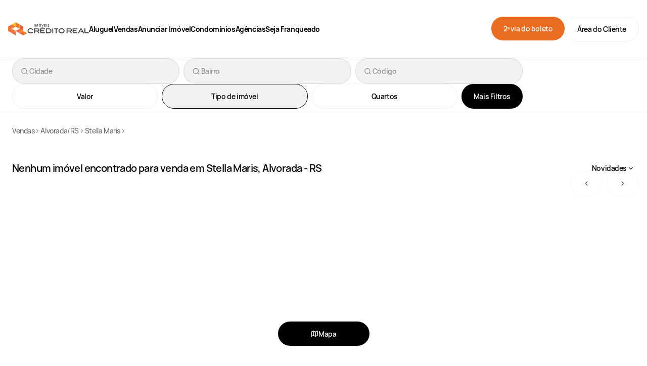

--- FILE ---
content_type: text/html; charset=utf-8
request_url: https://www.creditoreal.com.br/vendas/alvorada-rs/bairro/stella-maris/conjunto-comercial
body_size: 18482
content:
<!DOCTYPE html><html lang="pt-br"><head><meta charSet="utf-8" data-next-head=""/><meta name="viewport" content="width=device-width, initial-scale=1, shrink-to-fit=no" data-next-head=""/><meta name="google-site-verification" content="iHtw76D2kCIOjyOtxORkvKTXdGEv4BqNLsOV4jHG7Eg" data-next-head=""/><link rel="icon" href="/favicon.ico" data-next-head=""/><link rel="apple-touch-icon" sizes="120x120" href="/apple-touch-icon.png" data-next-head=""/><link rel="icon" type="image/png" sizes="32x32" href="/favicon-32x32.png" data-next-head=""/><link rel="icon" type="image/png" sizes="16x16" href="/favicon-16x16.png" data-next-head=""/><link rel="manifest" href="/site.webmanifest" data-next-head=""/><link rel="mask-icon" href="/safari-pinned-tab.svg" color="#5bbad5" data-next-head=""/><meta name="msapplication-TileColor" content="#da532c" data-next-head=""/><title data-next-head="">Imóveis Crédito Real </title><meta name="theme-color" content="#F2A900" data-next-head=""/><meta name="description" content="0  para venda" data-next-head=""/><meta property="og:type" content="website" data-next-head=""/><meta property="og:locale" content="pt-BR" data-next-head=""/><meta property="og:title" content="Imóveis Crédito Real " data-next-head=""/><meta property="og:description" content="0  para venda" data-next-head=""/><meta property="og:site_name" content="Imóveis Crédito Real " data-next-head=""/><meta property="og:url" content="https://www.creditoreal.com.br/vendas/alvorada-rs/bairro/stella-maris/conjunto-comercial" data-next-head=""/><meta property="og:image" content="https://www.creditoreal.com.br/" data-next-head=""/><meta property="og:image:alt" content="" data-next-head=""/><link rel="canonical" href="https://www.creditoreal.com.br/vendas/alvorada-rs/bairro/stella-maris/conjunto-comercial" data-next-head=""/><link rel="preload" href="/static/assets/img/credito-real-logo.svg" as="image" data-next-head=""/><meta name="p:domain_verify" content="e0c9e00fa821fedac5ded0b70ed2255d"/><link rel="preload" href="/_next/static/media/da5dad0090d119ac-s.p.woff2" as="font" type="font/woff2" crossorigin="anonymous" data-next-font="size-adjust"/><link rel="preload" href="/_next/static/media/9e6e0b193bea9c0e-s.p.woff2" as="font" type="font/woff2" crossorigin="anonymous" data-next-font="size-adjust"/><link rel="preload" href="/_next/static/media/9549b8f7e2773225-s.p.woff2" as="font" type="font/woff2" crossorigin="anonymous" data-next-font="size-adjust"/><link rel="preload" href="/_next/static/media/46bf81d656f24a6c-s.p.woff2" as="font" type="font/woff2" crossorigin="anonymous" data-next-font="size-adjust"/><link rel="preload" href="/_next/static/media/b134a9c625d7e4da-s.p.woff2" as="font" type="font/woff2" crossorigin="anonymous" data-next-font="size-adjust"/><link rel="preload" href="/_next/static/media/e114c8002bb0aa22-s.p.woff2" as="font" type="font/woff2" crossorigin="anonymous" data-next-font="size-adjust"/><link rel="preload" href="/_next/static/css/82e3925bd01c6c12.css" as="style"/><link rel="preload" href="/_next/static/css/f63db2c57f9254cb.css" as="style"/><meta itemProp="name" content="Imóveis Crédito Real " data-next-head=""/><meta itemProp="description" content="0  para venda" data-next-head=""/><meta itemProp="image" content="https://www.creditoreal.com.br/" data-next-head=""/><script type="application/ld+json" id="website" data-next-head="">
            {"@context":"http://schema.org","@type":"WebSite","name":"Imóveis Crédito Real","url":https://www.creditoreal.com.br}
          </script><script type="application/ld+json" id="breadcrumb-jsonld" data-next-head="">
          {
            "@context": "https://schema.org",
            "@type": "BreadcrumbList",
            "itemListElement": [{"@type":"ListItem","position":1,"name":"Vendas","item":"https://www.creditoreal.com.br/vendas"},{"@type":"ListItem","position":2,"name":"Alvorada/RS","item":"https://www.creditoreal.com.br/vendas/alvorada-rs"},{"@type":"ListItem","position":3,"name":"Stella Maris","item":"https://www.creditoreal.com.br/vendas/alvorada-rs/bairro/stella-maris"},{"@type":"ListItem","position":4,"name":""}]
          }
        </script><link rel="stylesheet" href="/_next/static/css/82e3925bd01c6c12.css" data-n-g=""/><link rel="stylesheet" href="/_next/static/css/f63db2c57f9254cb.css" data-n-p=""/><noscript data-n-css=""></noscript><script defer="" noModule="" src="/_next/static/chunks/polyfills-42372ed130431b0a.js"></script><script defer="" src="/_next/static/chunks/8781-e15836519280a98f.js"></script><script defer="" src="/_next/static/chunks/1504-585423b9e6d0a91e.js"></script><script defer="" src="/_next/static/chunks/7867-65d2da2200ddfd04.js"></script><script defer="" src="/_next/static/chunks/1463-4f1a48dc750bf50b.js"></script><script defer="" src="/_next/static/chunks/5790-1610f652ffe55c66.js"></script><script defer="" src="/_next/static/chunks/9895-bd8c46266888df32.js"></script><script defer="" src="/_next/static/chunks/9020.b310bb7b1429530b.js"></script><script defer="" src="/_next/static/chunks/2176.625e86a7c0d5ff55.js"></script><script src="/_next/static/chunks/webpack-01edb72cb8119763.js" defer=""></script><script src="/_next/static/chunks/framework-f0434d84e99401ac.js" defer=""></script><script src="/_next/static/chunks/main-1755b015c1459188.js" defer=""></script><script src="/_next/static/chunks/pages/_app-fca73b8846693e78.js" defer=""></script><script src="/_next/static/chunks/0abb9ee9-dde0abd4c469f52d.js" defer=""></script><script src="/_next/static/chunks/ffbf973c-37b5a6bdab1ad72d.js" defer=""></script><script src="/_next/static/chunks/5938cf0c-2e74219e6f7e67b9.js" defer=""></script><script src="/_next/static/chunks/b9ec37b4-198b482db9511afa.js" defer=""></script><script src="/_next/static/chunks/6461ab76-1caf54a67b5c6e8d.js" defer=""></script><script src="/_next/static/chunks/7fb6119d-4d0b9514745977f9.js" defer=""></script><script src="/_next/static/chunks/d17672bd-b50f651a9883f72d.js" defer=""></script><script src="/_next/static/chunks/ea8def36-01c4e937783b8a1d.js" defer=""></script><script src="/_next/static/chunks/ed9a9d05-6a7e60de00728984.js" defer=""></script><script src="/_next/static/chunks/3450-dcaa12645a53aaec.js" defer=""></script><script src="/_next/static/chunks/527-40ae4c4cd04e2ed0.js" defer=""></script><script src="/_next/static/chunks/3258-316df784d3631356.js" defer=""></script><script src="/_next/static/chunks/9315-4d6b7557142d959e.js" defer=""></script><script src="/_next/static/chunks/3299-432cdbd573f9123f.js" defer=""></script><script src="/_next/static/chunks/642-0d955e485a3769e0.js" defer=""></script><script src="/_next/static/chunks/7143-80ad56420e0a6dec.js" defer=""></script><script src="/_next/static/chunks/1920-a0784b2b6e01e8e9.js" defer=""></script><script src="/_next/static/chunks/623-10546c315f3e85a2.js" defer=""></script><script src="/_next/static/chunks/3848-1020a831b3a3e383.js" defer=""></script><script src="/_next/static/chunks/7086-2481dcccc291c943.js" defer=""></script><script src="/_next/static/chunks/pages/vendas/%5BcityState%5D/bairro/%5Bneighborhood%5D/%5BrealEstateType%5D-7bf2da037cac527f.js" defer=""></script><script src="/_next/static/v4-Exs7KlZwm97TnvRXD1/_buildManifest.js" defer=""></script><script src="/_next/static/v4-Exs7KlZwm97TnvRXD1/_ssgManifest.js" defer=""></script><style data-styled="" data-styled-version="6.1.16">*,*::before,*::after{box-sizing:border-box;}/*!sc*/
*{margin:0;}/*!sc*/
a{color:#000000;}/*!sc*/
html,body,#__next{height:100%;overflow-x:unset;scroll-behavior:smooth;}/*!sc*/
body{line-height:1.5;-webkit-font-smoothing:antialiased;background-color:#FFFFFF;color:#000000;font-family:'customFont','customFont Fallback';position:relative;width:100vw;overflow-x:hidden;}/*!sc*/
img,picture,video,canvas,svg{display:block;max-width:100%;}/*!sc*/
input,button,textarea,select{font:inherit;}/*!sc*/
button{background:transparent;border:0;padding:0;cursor:pointer;}/*!sc*/
p,h1,h2,h3,h4,h5,h6{overflow-wrap:break-word;}/*!sc*/
ol,ul{list-style:none;padding:0;margin:0;}/*!sc*/
.sr-only{position:absolute;width:1px;height:1px;padding:0;margin:-1px;overflow:hidden;clip:rect(0,0,0,0);white-space:nowrap;border-width:0;}/*!sc*/
.Toastify__toast-container{max-width:420px;width:fit-content;z-index:99999;}/*!sc*/
.grecaptcha-badge{visibility:hidden;}/*!sc*/
#privacytools-banner-consent{padding:32px 48px;height:128px;border-top:1px solid rgba(0,0,0,0.1);}/*!sc*/
#privacytools-banner-consent .cc-close{color:rgba(0,0,0, 0.6)!important;}/*!sc*/
#privacytools-banner-consent .privacy-tools-layout{display:flex;align-items:center;justify-content:space-between;}/*!sc*/
#privacytools-banner-consent .privacy-tools-layout span.cc-message{color:rgba(0,0,0, 0.6)!important;font-size:1rem;}/*!sc*/
#privacytools-banner-consent .privacy-tools-layout .dp-bar-actions{align-items:center;}/*!sc*/
#privacytools-banner-consent a{padding:24px 32px;display:flex!important;align-items:center;justify-content:center;border-radius:80px;text-decoration:none;font-family:'customFont','customFont Fallback';font-size:0.875rem;font-weight:600;line-height:112%;letter-spacing:-0.42px;}/*!sc*/
#privacytools-banner-consent a.cc-btn.cc-dismiss{background:#EA6C20;}/*!sc*/
#privacytools-banner-consent a.cc-btn.cc-dismiss >div{color:#FFFFFF!important;}/*!sc*/
#privacytools-banner-consent a.cc-btn.cc-dismiss :hover{background:#CF461C;}/*!sc*/
#privacytools-banner-consent a.cc-btn.cc-deny{border:1px solid rgba(0,0,0, 0.1);background:#FFFFFF;}/*!sc*/
#privacytools-banner-consent a.cc-btn.cc-deny >div{color:#000000!important;}/*!sc*/
#privacytools-banner-consent a.cc-btn.cc-deny :hover{background:#FFFFFF;border:1px solid rgba(0,0,0, 0.8);}/*!sc*/
@media (max-width:64rem){#privacytools-banner-consent.cc-floating{height:auto;}#privacytools-banner-consent.cc-floating .privacy-tools-layout{flex-direction:column;}#privacytools-banner-consent.cc-floating .privacy-tools-layout span.cc-message{font-size:0.875rem;}#privacytools-banner-consent.cc-floating .privacy-tools-layout .dp-bar-actions{justify-content:center;gap:8px;}#privacytools-banner-consent.cc-floating a{padding:16px!important;}}/*!sc*/
data-styled.g1[id="sc-global-iEDSUG1"]{content:"sc-global-iEDSUG1,"}/*!sc*/
.iAzgHF{color:inherit;text-decoration:none;}/*!sc*/
.iAzgHF:hover{color:#EA6C20;}/*!sc*/
data-styled.g2[id="sc-7c647d08-0"]{content:"iAzgHF,"}/*!sc*/
.eHpaeJ{width:fit-content;display:flex;align-items:center;justify-content:center;gap:8px;border:0;border-radius:80px;text-decoration:none;font-family:'customFont','customFont Fallback';font-style:normal;line-height:112%;font-weight:600;font-size:0.875rem;letter-spacing:-0.02625rem;transition:all 150ms;cursor:pointer;padding:16px 24px;background-color:#EA6C20;color:#FFFFFF;}/*!sc*/
.eHpaeJ :hover{background-color:#CF461C;}/*!sc*/
.eHpaeJ :focus{outline:1px solid #000000;opacity:0.6;outline-offset:2px;}/*!sc*/
.eHpaeJ :disabled{cursor:not-allowed;}/*!sc*/
.sc-578e32b2-7 .eHpaeJ{width:100%;}/*!sc*/
.hjGvgs{width:fit-content;display:flex;align-items:center;justify-content:center;gap:8px;border:0;border-radius:80px;text-decoration:none;font-family:'customFont','customFont Fallback';font-style:normal;line-height:112%;font-weight:600;font-size:0.875rem;letter-spacing:-0.02625rem;transition:all 150ms;cursor:pointer;padding:16px 24px;background-color:transparent;color:#000000;border:1px solid #F1F2F3;}/*!sc*/
.hjGvgs :hover{border:1px solid #000000;}/*!sc*/
.hjGvgs :focus{outline:1px solid #000000;opacity:0.6;outline-offset:2px;}/*!sc*/
.hjGvgs :disabled{cursor:not-allowed;}/*!sc*/
.sc-578e32b2-7 .hjGvgs{width:100%;}/*!sc*/
.GXYyS{width:fit-content;display:flex;align-items:center;justify-content:center;gap:8px;border:0;border-radius:80px;text-decoration:none;font-family:'customFont','customFont Fallback';font-style:normal;line-height:112%;font-weight:600;font-size:0.875rem;letter-spacing:-0.02625rem;transition:all 150ms;cursor:pointer;padding:16px 24px;background-color:#000000;color:#FFFFFF;}/*!sc*/
.GXYyS :hover{background-color:#A8A8A8;}/*!sc*/
.GXYyS :focus{outline:1px solid #000000;opacity:0.6;outline-offset:2px;}/*!sc*/
.GXYyS :disabled{cursor:not-allowed;}/*!sc*/
.sc-578e32b2-7 .GXYyS{width:100%;}/*!sc*/
data-styled.g15[id="sc-b9c0f45b-0"]{content:"eHpaeJ,hjGvgs,GXYyS,"}/*!sc*/
.iunLHK{display:flex;align-items:center;list-style:none;height:100%;}/*!sc*/
.iunLHK:hover{color:#CF461C;}/*!sc*/
data-styled.g18[id="sc-117b5f6b-0"]{content:"iunLHK,"}/*!sc*/
.hisfLt{height:100%;}/*!sc*/
data-styled.g19[id="sc-646a8aae-0"]{content:"hisfLt,"}/*!sc*/
.buIvxO{display:flex;padding:0;gap:40px;height:100%;}/*!sc*/
@media (max-width:81.25rem){.buIvxO{gap:24px;}}/*!sc*/
data-styled.g20[id="sc-646a8aae-1"]{content:"buIvxO,"}/*!sc*/
.kUyHYd{font-family:'customFont','customFont Fallback';font-style:normal;line-height:156%;font-weight:700;font-size:0.75rem;letter-spacing:-0.0225rem;color:rgba(0,0,0, 0.6);}/*!sc*/
data-styled.g21[id="sc-8c367b3a-0"]{content:"kUyHYd,"}/*!sc*/
.hEDouF{font-family:'customFont','customFont Fallback';font-style:normal;line-height:156%;font-weight:400;font-size:0.875rem;letter-spacing:-0.42px;}/*!sc*/
.ivKozg{font-family:'customFont','customFont Fallback';font-style:normal;line-height:156%;font-weight:400;font-size:0.875rem;letter-spacing:-0.42px;color:#000000;font-weight:500;}/*!sc*/
.hWeSgd{font-family:'customFont','customFont Fallback';font-style:normal;line-height:156%;font-weight:400;font-size:0.875rem;letter-spacing:-0.42px;color:rgba(0,0,0, 0.6);font-weight:400;}/*!sc*/
.diiYpT{font-family:'customFont','customFont Fallback';font-style:normal;line-height:156%;font-weight:400;font-size:1rem;letter-spacing:-0.048rem;font-weight:400;}/*!sc*/
.hrHBgH{font-family:'customFont','customFont Fallback';font-style:normal;line-height:156%;font-weight:400;font-size:1rem;letter-spacing:-0.048rem;color:rgba(0,0,0, 0.8);font-weight:500;}/*!sc*/
.khA-duu{font-family:'customFont','customFont Fallback';font-style:normal;line-height:156%;font-weight:400;font-size:1rem;letter-spacing:-0.048rem;color:#A8A8A8;}/*!sc*/
.jbyTTp{font-family:'customFont','customFont Fallback';font-style:normal;line-height:156%;font-weight:400;font-size:1rem;letter-spacing:-0.048rem;color:rgba(0,0,0, 0.8);}/*!sc*/
.cLLSZw{font-family:'customFont','customFont Fallback';font-style:normal;line-height:156%;font-weight:400;font-size:1rem;letter-spacing:-0.048rem;}/*!sc*/
.wzvrd{font-family:'customFont','customFont Fallback';font-style:normal;line-height:156%;font-weight:400;font-size:0.875rem;letter-spacing:-0.42px;font-weight:700;}/*!sc*/
.fwxJQc{font-family:'customFont','customFont Fallback';font-style:normal;line-height:156%;font-weight:400;font-size:0.875rem;letter-spacing:-0.42px;color:rgba(0,0,0, 0.6);font-weight:500;}/*!sc*/
.jkcvKL{font-family:'customFont','customFont Fallback';font-style:normal;line-height:156%;font-weight:400;font-size:0.875rem;letter-spacing:-0.42px;font-weight:500;}/*!sc*/
.dJyIfw{font-family:'customFont','customFont Fallback';font-style:normal;line-height:156%;font-weight:400;font-size:1rem;letter-spacing:-0.048rem;font-weight:700;}/*!sc*/
.gmAXGy{font-family:'customFont','customFont Fallback';font-style:normal;line-height:156%;font-weight:400;font-size:1rem;letter-spacing:-0.048rem;font-weight:500;opacity:0.6;}/*!sc*/
.fVUjR{font-family:'customFont','customFont Fallback';font-style:normal;line-height:156%;font-weight:400;font-size:0.875rem;letter-spacing:-0.42px;opacity:0.6;}/*!sc*/
data-styled.g22[id="sc-8c367b3a-1"]{content:"hEDouF,ivKozg,hWeSgd,diiYpT,hrHBgH,khA-duu,jbyTTp,cLLSZw,wzvrd,fwxJQc,jkcvKL,dJyIfw,gmAXGy,fVUjR,"}/*!sc*/
.gGLTJj{font-family:'customFont','customFont Fallback';font-style:normal;line-height:120%;font-weight:600;font-size:2.5rem;letter-spacing:-0.075rem;}/*!sc*/
@media (max-width:64rem){.gGLTJj{font-size:2rem;letter-spacing:-0.06rem;}}/*!sc*/
data-styled.g24[id="sc-8c367b3a-3"]{content:"gGLTJj,"}/*!sc*/
.jKWwCu{font-family:'customFont','customFont Fallback';font-style:normal;line-height:120%;font-weight:600;font-size:1.5rem;letter-spacing:-0.045rem;}/*!sc*/
@media (max-width:64rem){.jKWwCu{font-size:1.25rem;letter-spacing:-0.038rem;}}/*!sc*/
data-styled.g26[id="sc-8c367b3a-5"]{content:"jKWwCu,"}/*!sc*/
.dowwpi{font-family:'customFont','customFont Fallback';font-style:normal;line-height:120%;font-weight:600;font-size:1.25rem;letter-spacing:-0.0375rem;}/*!sc*/
@media (max-width:64rem){.dowwpi{font-size:1rem;letter-spacing:-0.03rem;}}/*!sc*/
data-styled.g27[id="sc-8c367b3a-6"]{content:"dowwpi,"}/*!sc*/
.gHSBoS{font-family:'customFont','customFont Fallback';font-style:normal;line-height:100%;font-weight:700;font-size:0.875rem;letter-spacing:-0.03rem;text-decoration:underline;color:rgba(0,0,0, 0.6);}/*!sc*/
.hCZSLp{font-family:'customFont','customFont Fallback';font-style:normal;line-height:112%;font-weight:600;font-size:0.875rem;letter-spacing:-0.02625rem;color:#000000;}/*!sc*/
.irjjbO{font-family:'customFont','customFont Fallback';font-style:normal;line-height:112%;font-weight:600;font-size:0.875rem;letter-spacing:-0.02625rem;}/*!sc*/
.gVNGpU{font-family:'customFont','customFont Fallback';font-style:normal;line-height:112%;font-weight:600;font-size:0.875rem;letter-spacing:-0.02625rem;color:#FFFFFF;font-weight:600;}/*!sc*/
data-styled.g28[id="sc-8c367b3a-7"]{content:"gHSBoS,hCZSLp,irjjbO,gVNGpU,"}/*!sc*/
.bvwrsD{display:none;}/*!sc*/
data-styled.g29[id="sc-7f8df5d0-0"]{content:"bvwrsD,"}/*!sc*/
.gMoUSd{display:flex;flex-direction:column;margin-top:32px;gap:8px;}/*!sc*/
.gMoUSd a{text-decoration:none;}/*!sc*/
data-styled.g30[id="sc-7f8df5d0-1"]{content:"gMoUSd,"}/*!sc*/
.huaGDs{display:flex;gap:8px;text-decoration:none;color:inherit;}/*!sc*/
data-styled.g31[id="sc-7f8df5d0-2"]{content:"huaGDs,"}/*!sc*/
.jnrokT{color:inherit;}/*!sc*/
data-styled.g32[id="sc-7f8df5d0-3"]{content:"jnrokT,"}/*!sc*/
.gpkrxH{display:flex;gap:8px;text-decoration:none;}/*!sc*/
.gpkrxH svg{color:rgba(0,0,0, 0.8);}/*!sc*/
data-styled.g34[id="sc-7f8df5d0-5"]{content:"gpkrxH,"}/*!sc*/
.JncHJ{width:100vw;height:calc(100dvh - 115px);background:#FFFFFF;top:115px;position:absolute;left:0;z-index:9999;visibility:hidden;opacity:0;overflow:hidden;color:initial;transition:visibility 0.1s linear,opacity 0.1s linear;}/*!sc*/
@media (max-width:64rem){.JncHJ{height:calc(100dvh - 90px);top:90px;}}/*!sc*/
data-styled.g35[id="sc-78a90128-0"]{content:"JncHJ,"}/*!sc*/
.eQCCRZ{display:flex;flex-direction:column;overflow-x:hidden;overflow-y:auto;gap:24px;padding-left:24px;padding-bottom:24px;margin-top:8px;height:calc(100vh - 115px - 92px);}/*!sc*/
data-styled.g36[id="sc-78a90128-1"]{content:"eQCCRZ,"}/*!sc*/
.fVFTeH{display:flex;align-items:center;gap:8px;cursor:pointer;}/*!sc*/
data-styled.g37[id="sc-78a90128-2"]{content:"fVFTeH,"}/*!sc*/
.cAKmSd{visibility:hidden;opacity:0;}/*!sc*/
data-styled.g39[id="sc-78a90128-4"]{content:"cAKmSd,"}/*!sc*/
.iXMEPg{display:flex;align-items:center;justify-content:center;position:absolute;bottom:0;width:100%;border-top:1px solid rgba(0,0,0, 0.1);border-bottom:1px solid rgba(0,0,0, 0.1);background:#FFFFFF;padding:24px 24px 40px;}/*!sc*/
data-styled.g40[id="sc-78a90128-5"]{content:"iXMEPg,"}/*!sc*/
.ivyjX{display:flex;justify-content:center;gap:16px;width:100%;}/*!sc*/
.ivyjX button{width:156px;}/*!sc*/
data-styled.g41[id="sc-78a90128-6"]{content:"ivyjX,"}/*!sc*/
.EnJKE{text-decoration:none;color:inherit;}/*!sc*/
data-styled.g42[id="sc-78a90128-7"]{content:"EnJKE,"}/*!sc*/
.kQkpIS{height:115px;width:100vw;}/*!sc*/
@media (max-width:64rem){.kQkpIS{height:90px;}}/*!sc*/
data-styled.g43[id="sc-42ee7489-0"]{content:"kQkpIS,"}/*!sc*/
.fGvJkX{width:100vw;border-bottom:0.75px solid rgba(0,0,0, 0.1);height:115px;display:flex;justify-content:center;position:relative;background-color:#FFFFFF;}/*!sc*/
@media (max-width:64rem){.fGvJkX{border-bottom:none;height:90px;}}/*!sc*/
@media (max-width:73.75rem){.fGvJkX{gap:16px;}}/*!sc*/
data-styled.g44[id="sc-42ee7489-1"]{content:"fGvJkX,"}/*!sc*/
.gGsoWX{display:flex;align-items:center;width:clamp( 18.75rem,calc(100vw - 32px),82rem );margin:0 auto;}/*!sc*/
data-styled.g45[id="sc-42ee7489-2"]{content:"gGsoWX,"}/*!sc*/
.dlZeJO{display:flex;align-items:center;gap:40px;max-width:897px;height:100%;}/*!sc*/
data-styled.g47[id="sc-42ee7489-4"]{content:"dlZeJO,"}/*!sc*/
.eCDnki{display:flex;height:100%;}/*!sc*/
.eCDnki span{font-weight:700;}/*!sc*/
@media (max-width:64rem){.eCDnki nav{display:none;}}/*!sc*/
data-styled.g48[id="sc-42ee7489-5"]{content:"eCDnki,"}/*!sc*/
.dQuLZZ{display:flex;gap:16px;margin-left:auto;}/*!sc*/
@media (max-width:68.75rem){.dQuLZZ{gap:4px;}}/*!sc*/
@media (max-width:64rem){.dQuLZZ{display:none;}}/*!sc*/
data-styled.g49[id="sc-42ee7489-6"]{content:"dQuLZZ,"}/*!sc*/
.dJalqY{background-color:transparent;border:none;cursor:pointer;margin-left:auto;margin-right:8px;}/*!sc*/
@media (min-width:64.0625rem){.dJalqY{display:none;}}/*!sc*/
data-styled.g50[id="sc-42ee7489-7"]{content:"dJalqY,"}/*!sc*/
.jaMUaj{text-decoration:none;color:inherit;}/*!sc*/
data-styled.g51[id="sc-42ee7489-8"]{content:"jaMUaj,"}/*!sc*/
.jvQGPp{display:flex;flex-direction:column;width:clamp( 18.75rem,calc(100vw - 32px),82rem );margin:0 auto;}/*!sc*/
data-styled.g52[id="sc-8ccf7ed8-0"]{content:"jvQGPp,"}/*!sc*/
.gopByz{width:100vw;max-height:400px;height:fit-content;background-color:#FFFFFF;position:absolute;left:0;top:115px;z-index:9999;visibility:hidden;opacity:0;color:initial;transition:visibility 150ms linear,opacity 150ms linear;}/*!sc*/
data-styled.g53[id="sc-b011d7d3-0"]{content:"gopByz,"}/*!sc*/
.grsWVM{box-shadow:rgba(0,0,0,0.08) 0 14px 12px -10px;padding-left:calc(160px + 40px);}/*!sc*/
data-styled.g54[id="sc-b011d7d3-1"]{content:"grsWVM,"}/*!sc*/
.eNLjiT{background:#FFFFFF;width:100%;max-width:849px;display:flex;align-items:center;}/*!sc*/
data-styled.g55[id="sc-b011d7d3-2"]{content:"eNLjiT,"}/*!sc*/
.jGsoeC{background-color:#F1F2F3;border-radius:8px;width:336px;padding:16px 0;}/*!sc*/
.jGsoeC a{text-decoration:none;color:inherit;}/*!sc*/
.jGsoeC:hover{color:#000000;}/*!sc*/
data-styled.g56[id="sc-ac7c6772-0"]{content:"jGsoeC,"}/*!sc*/
.bmtrBM{display:flex;flex-direction:row;align-items:center;}/*!sc*/
.bmtrBM:hover{color:#000000;}/*!sc*/
data-styled.g58[id="sc-ac7c6772-2"]{content:"bmtrBM,"}/*!sc*/
.djsQrH{display:flex;align-items:center;justify-content:center;width:62px;height:62px;border-radius:50%;background:#FFFFFF;margin-left:16px;}/*!sc*/
.djsQrH svg{stroke-width:1;}/*!sc*/
.djsQrH svg:hover,.djsQrH:hover{color:#000000;}/*!sc*/
data-styled.g59[id="sc-ac7c6772-3"]{content:"djsQrH,"}/*!sc*/
.kzTsMm{margin-left:16px;max-width:226px;width:100%;height:62px;}/*!sc*/
data-styled.g60[id="sc-ac7c6772-4"]{content:"kzTsMm,"}/*!sc*/
.eXeVcm{display:flex;flex-direction:column;width:190px;}/*!sc*/
data-styled.g61[id="sc-124b0fe4-0"]{content:"eXeVcm,"}/*!sc*/
.jOgcMx{display:flex;width:420px;gap:40px;height:199px;}/*!sc*/
.dwMuBq{display:flex;width:420px;gap:16px;height:199px;}/*!sc*/
data-styled.g62[id="sc-124b0fe4-1"]{content:"jOgcMx,dwMuBq,"}/*!sc*/
.fSzQSg{display:flex;flex-direction:column;margin-top:32px;gap:8px;}/*!sc*/
data-styled.g63[id="sc-124b0fe4-2"]{content:"fSzQSg,"}/*!sc*/
.flqtIA{display:flex;align-items:center;justify-content:space-between;width:849px;padding:40px 0;}/*!sc*/
data-styled.g65[id="sc-fd91b463-0"]{content:"flqtIA,"}/*!sc*/
.fuOsfR{height:100%;width:0.75px;background-color:rgba(0,0,0, 0.1);padding:0;}/*!sc*/
data-styled.g66[id="sc-fd91b463-1"]{content:"fuOsfR,"}/*!sc*/
.cQerSU{display:flex;flex-direction:column;align-items:center;justify-content:center;gap:8px;margin-left:40px;height:100%;}/*!sc*/
data-styled.g67[id="sc-fd91b463-2"]{content:"cQerSU,"}/*!sc*/
.kNxNyJ{display:flex;background-color:#F1F2F3;padding:96px 0 64px;}/*!sc*/
data-styled.g69[id="sc-93f8738e-0"]{content:"kNxNyJ,"}/*!sc*/
.clxSRI{display:flex;flex-direction:column;width:100%;}/*!sc*/
data-styled.g70[id="sc-93f8738e-1"]{content:"clxSRI,"}/*!sc*/
.eZUTuY{display:flex;align-items:flex-start;width:100%;padding-bottom:32px;gap:32px;}/*!sc*/
@media (max-width:48.0625rem){.eZUTuY{flex-direction:column;gap:16px;}}/*!sc*/
data-styled.g71[id="sc-93f8738e-2"]{content:"eZUTuY,"}/*!sc*/
.irljJz{display:flex;justify-content:space-between;width:100%;padding-top:40px;border-top:1px solid rgba(0,0,0, 0.1);}/*!sc*/
.irljJz a{font-size:0.875rem;text-decoration:none;color:rgba(0,0,0, 0.6);line-height:156%;}/*!sc*/
@media (max-width:48.0625rem){.irljJz{flex-direction:column;}}/*!sc*/
data-styled.g72[id="sc-93f8738e-3"]{content:"irljJz,"}/*!sc*/
.blmwja{font-size:0.875rem;text-decoration:none;color:rgba(0,0,0, 0.6);line-height:156%;}/*!sc*/
data-styled.g73[id="sc-93f8738e-4"]{content:"blmwja,"}/*!sc*/
.bdyiUR{display:flex;flex-direction:column;width:25%;max-width:310px;margin-right:auto;}/*!sc*/
@media (max-width:48.0625rem){.bdyiUR{width:100%;max-width:100%;}}/*!sc*/
data-styled.g74[id="sc-93f8738e-5"]{content:"bdyiUR,"}/*!sc*/
.hWEvkw{margin-top:32px;}/*!sc*/
data-styled.g75[id="sc-93f8738e-6"]{content:"hWEvkw,"}/*!sc*/
.ewkNzs{margin-top:8px;}/*!sc*/
data-styled.g76[id="sc-93f8738e-7"]{content:"ewkNzs,"}/*!sc*/
.feuPjG{display:flex;gap:16px;margin-top:32px;}/*!sc*/
.feuPjG a{width:2rem;height:2rem;}/*!sc*/
.feuPjG a :hover{opacity:0.8;}/*!sc*/
data-styled.g77[id="sc-93f8738e-8"]{content:"feuPjG,"}/*!sc*/
.hhYfae{display:grid;gap:24px;grid-template-columns:repeat(4,1fr);}/*!sc*/
@media (max-width:48.0625rem){.hhYfae{grid-template-columns:1fr;margin-top:40px;gap:40px;}}/*!sc*/
data-styled.g78[id="sc-93f8738e-9"]{content:"hhYfae,"}/*!sc*/
.BhRib{display:flex;flex-direction:column;gap:16px;}/*!sc*/
.BhRib a{font-size:0.875rem;text-decoration:none;color:rgba(0,0,0, 0.6);line-height:156%;}/*!sc*/
.BhRib a :hover{color:rgba(0,0,0, 0.8);}/*!sc*/
data-styled.g79[id="sc-93f8738e-10"]{content:"BhRib,"}/*!sc*/
.gsbqnl{display:flex;flex-direction:column;gap:4px;border-left:1px solid #d1d1d1;margin-left:10px;padding-left:20px;}/*!sc*/
.gsbqnl a,.gsbqnl span{color:rgba(0,0,0, 0.6);font-size:0.875rem;font-style:normal;font-weight:500;line-height:156%;letter-spacing:-0.42px;}/*!sc*/
.gsbqnl a:hover,.gsbqnl span:hover{color:rgba(0,0,0, 0.8);}/*!sc*/
.gsbqnl span:hover{color:rgba(0,0,0, 0.6);}/*!sc*/
data-styled.g80[id="sc-93f8738e-11"]{content:"gsbqnl,"}/*!sc*/
.cEWQTO{display:flex;gap:4px;}/*!sc*/
data-styled.g81[id="sc-93f8738e-12"]{content:"cEWQTO,"}/*!sc*/
.GZSIc{display:flex;flex-direction:row;justify-content:center;align-items:center;padding:16px;gap:8px;border-radius:80px;background:#000000;width:181px;height:48px;}/*!sc*/
data-styled.g87[id="sc-88e821a5-0"]{content:"GZSIc,"}/*!sc*/
.ceGRmz{display:flex;justify-content:center;align-items:center;gap:8px;}/*!sc*/
data-styled.g88[id="sc-88e821a5-1"]{content:"ceGRmz,"}/*!sc*/
.bRuoBA{display:grid;grid-template-columns:repeat(4,1fr);grid-auto-rows:1fr;gap:24px 8px;}/*!sc*/
@media (max-width:76.5rem){.bRuoBA{grid-template-columns:repeat(3,minmax(auto,360px));}}/*!sc*/
@media (max-width:54.375rem){.bRuoBA{grid-template-columns:repeat(2,minmax(auto,360px));}}/*!sc*/
@media (max-width:35.625rem){.bRuoBA{grid-template-columns:minmax(auto,360px);gap:16px;}}/*!sc*/
data-styled.g91[id="sc-81828420-0"]{content:"bRuoBA,"}/*!sc*/
.bBLPmv{display:flex;flex-direction:column;height:100%;padding:16px;border:1px solid rgba(0,0,0, 0.1);border-radius:0 0 8px 8px;}/*!sc*/
.bBLPmv h2{margin:0;padding:0;display:flex;flex-direction:column;}/*!sc*/
.bBLPmv h2 .imovel-type{margin-bottom:8px;}/*!sc*/
data-styled.g92[id="sc-d592e97f-0"]{content:"bBLPmv,"}/*!sc*/
.iWvUEF{display:flex;justify-content:space-between;}/*!sc*/
data-styled.g93[id="sc-d592e97f-1"]{content:"iWvUEF,"}/*!sc*/
.cpjYYb{margin-bottom:8px;display:flex;flex-direction:column;}/*!sc*/
data-styled.g94[id="sc-d592e97f-2"]{content:"cpjYYb,"}/*!sc*/
.gsPZyK{display:flex;gap:16px;align-items:center;flex-wrap:wrap;color:rgba(0,0,0, 0.6);margin-bottom:16px;}/*!sc*/
.gsPZyK svg{color:#000000;}/*!sc*/
data-styled.g95[id="sc-d592e97f-3"]{content:"gsPZyK,"}/*!sc*/
.gWofKB{display:flex;align-items:center;justify-content:space-between;width:100%;margin-top:auto;}/*!sc*/
data-styled.g96[id="sc-d592e97f-4"]{content:"gWofKB,"}/*!sc*/
.gXLXBb{display:flex;flex-direction:column;}/*!sc*/
.gXLXBb .outletPrice{text-decoration-line:line-through;}/*!sc*/
data-styled.g97[id="sc-d592e97f-5"]{content:"gXLXBb,"}/*!sc*/
.hJnqOx{width:100%;display:grid;grid-template-areas:'image';}/*!sc*/
.hJnqOx img{object-fit:cover;object-position:center;}/*!sc*/
data-styled.g98[id="sc-fc9dbe0f-0"]{content:"hJnqOx,"}/*!sc*/
.cTPJMX{grid-area:image;height:fit-content;z-index:9;}/*!sc*/
data-styled.g99[id="sc-fc9dbe0f-1"]{content:"cTPJMX,"}/*!sc*/
.dIPxJX{grid-area:image;overflow:hidden;}/*!sc*/
data-styled.g100[id="sc-fc9dbe0f-2"]{content:"dIPxJX,"}/*!sc*/
.dHJUgU .splide__arrow{background:rgba(0,0,0, 0.8);opacity:0;transition:opacity ease-out 150ms;}/*!sc*/
.dHJUgU .splide__arrow :hover:not(:disabled){opacity:1;}/*!sc*/
.dHJUgU .splide__arrow :disabled{opacity:0;}/*!sc*/
@media (max-width:48rem){.dHJUgU .splide__arrow{opacity:1;}}/*!sc*/
.dHJUgU .splide__arrow svg{fill:none;height:auto;width:auto;color:#FFFFFF;}/*!sc*/
.dHJUgU .splide__arrow--next :disabled{opacity:0;}/*!sc*/
data-styled.g101[id="sc-fc9dbe0f-3"]{content:"dHJUgU,"}/*!sc*/
.jdZZNZ{position:relative;width:100%;max-width:360px;min-height:257px;min-width:312px;}/*!sc*/
.jdZZNZ img{object-fit:cover;object-position:center;}/*!sc*/
data-styled.g105[id="sc-fc9dbe0f-7"]{content:"jdZZNZ,"}/*!sc*/
.fKJEIj{display:flex;flex-direction:column;height:100%;max-width:360px;border-radius:8px;overflow:hidden;transition:all 300ms ease;isolation:isolate;}/*!sc*/
.fKJEIj :hover .images-carousel-count,.fKJEIj :hover .splide__arrow:not(:disabled){opacity:1;}/*!sc*/
data-styled.g108[id="sc-613ef922-0"]{content:"fKJEIj,"}/*!sc*/
.ekZHuk{text-decoration:none;color:inherit;}/*!sc*/
data-styled.g109[id="sc-613ef922-1"]{content:"ekZHuk,"}/*!sc*/
.daQiDg{display:flex;justify-content:flex-end;margin:16px;}/*!sc*/
.daQiDg svg,.daQiDg img{margin-right:auto;}/*!sc*/
data-styled.g116[id="sc-218f02b6-0"]{content:"daQiDg,"}/*!sc*/
.drKCFp{font-family:'customFont','customFont Fallback';font-style:normal;line-height:156%;font-weight:400;font-size:0.875rem;letter-spacing:-0.42px;font-size:0.625rem;font-weight:700;width:fit-content;height:fit-content;padding:8px;border-radius:4px;background-color:#FFFFFF;}/*!sc*/
data-styled.g117[id="sc-218f02b6-1"]{content:"drKCFp,"}/*!sc*/
.UyxGe{display:flex;align-items:center;gap:8px;}/*!sc*/
data-styled.g118[id="sc-26fceddb-0"]{content:"UyxGe,"}/*!sc*/
.bwPOLM{position:relative;z-index:90;}/*!sc*/
data-styled.g162[id="sc-f95b0648-0"]{content:"bwPOLM,"}/*!sc*/
.lnqoZT{display:flex;flex-direction:row;gap:8px;padding:8px 0;cursor:pointer;}/*!sc*/
data-styled.g163[id="sc-f95b0648-1"]{content:"lnqoZT,"}/*!sc*/
.edyMuy{display:flex;}/*!sc*/
data-styled.g167[id="sc-1cb2fa27-1"]{content:"edyMuy,"}/*!sc*/
.bFedsN{display:grid;gap:24px;max-width:1320px;margin:0 auto;padding:0 24px;width:100%;}/*!sc*/
@media (max-width:85.4375rem){.bFedsN{max-width:100%;}}/*!sc*/
@media (max-width:64rem){.bFedsN{max-width:100%;gap:64px;}}/*!sc*/
data-styled.g168[id="sc-1cb2fa27-2"]{content:"bFedsN,"}/*!sc*/
.kxeSSE{padding-top:24px;}/*!sc*/
data-styled.g169[id="sc-1cb2fa27-3"]{content:"kxeSSE,"}/*!sc*/
.jPqlIk{padding-top:24px;width:100%;display:flex;flex-direction:column;gap:32px;}/*!sc*/
data-styled.g172[id="sc-1cb2fa27-6"]{content:"jPqlIk,"}/*!sc*/
.zIuzX{display:flex;justify-content:space-between;align-items:center;}/*!sc*/
data-styled.g174[id="sc-1cb2fa27-8"]{content:"zIuzX,"}/*!sc*/
.eMSkio{display:none;}/*!sc*/
@media (max-width:82rem){.eMSkio{display:inline;position:fixed;left:calc((100% - 181px) / 2);bottom:5%;z-index:9998;}}/*!sc*/
@media (max-width:64rem){.eMSkio{bottom:8%;}}/*!sc*/
data-styled.g175[id="sc-1cb2fa27-9"]{content:"eMSkio,"}/*!sc*/
.ekVVvI{display:flex;align-items:center;list-style-type:none;gap:8px;padding:0;}/*!sc*/
@media (max-width:64rem){.ekVVvI{flex-wrap:wrap;height:auto;}}/*!sc*/
data-styled.g176[id="sc-ce6dfd33-0"]{content:"ekVVvI,"}/*!sc*/
.fWbgnN{display:flex;align-items:center;gap:8px;inline-size:fit-content;}/*!sc*/
.fWbgnN a{font-size:0.875rem;font-style:normal;font-weight:500;line-height:156%;letter-spacing:-0.02625rem;}/*!sc*/
data-styled.g177[id="sc-ce6dfd33-1"]{content:"fWbgnN,"}/*!sc*/
.bIUrFm{display:flex;width:12px;height:12px;align-items:center;justify-content:center;}/*!sc*/
data-styled.g178[id="sc-ce6dfd33-2"]{content:"bIUrFm,"}/*!sc*/
.gjpeso{text-decoration:none;color:#000000;opacity:0.6;}/*!sc*/
data-styled.g179[id="sc-ce6dfd33-3"]{content:"gjpeso,"}/*!sc*/
.OjBWN{text-decoration:none;color:#000000;font-size:0.875rem;font-style:normal;font-weight:500;line-height:156%;letter-spacing:-0.02625rem;}/*!sc*/
data-styled.g180[id="sc-ce6dfd33-4"]{content:"OjBWN,"}/*!sc*/
.bfmfBO{padding-block:16px;border-bottom:1px solid rgba(0,0,0, 0.1);background-color:#FFFFFF;}/*!sc*/
data-styled.g184[id="sc-693f7d99-0"]{content:"bfmfBO,"}/*!sc*/
.jxXsEW{width:100%;max-width:1320px;margin:0 auto;}/*!sc*/
data-styled.g185[id="sc-693f7d99-1"]{content:"jxXsEW,"}/*!sc*/
@media (max-width:82rem){.cqQyyZ{margin:0 24px;}}/*!sc*/
data-styled.g186[id="sc-693f7d99-2"]{content:"cqQyyZ,"}/*!sc*/
.hWFLjE{display:grid;grid-template-columns:0.75fr auto;gap:8px;width:100%;}/*!sc*/
@media (max-width:82rem){.hWFLjE{display:flex;flex-direction:column;}}/*!sc*/
@media (max-width:48.0625rem){.hWFLjE{display:grid;grid-template-columns:1fr;align-items:self-start;}}/*!sc*/
data-styled.g187[id="sc-693f7d99-3"]{content:"hWFLjE,"}/*!sc*/
.jvwems{gap:8px;width:100%;}/*!sc*/
@media (max-width:82rem){.jvwems{max-width:1010px;width:100%;}}/*!sc*/
@media (max-width:48.0625rem){.jvwems{overflow:auto hidden;scroll-snap-type:x mandatory;padding:8px 0;}}/*!sc*/
data-styled.g188[id="sc-693f7d99-4"]{content:"jvwems,"}/*!sc*/
.dcdSWX{display:grid;grid-template-columns:repeat(5,1fr);grid-template-rows:1fr;}/*!sc*/
@media (max-width:82rem){.dcdSWX{grid-template-columns:repeat(3,1fr) minmax(120px,12%);}}/*!sc*/
data-styled.g189[id="sc-693f7d99-5"]{content:"dcdSWX,"}/*!sc*/
.KagLj{display:grid;grid-template-columns:repeat(2,1fr);grid-template-rows:1fr;}/*!sc*/
data-styled.g190[id="sc-693f7d99-6"]{content:"KagLj,"}/*!sc*/
.jEpqKB{display:grid;grid-template-columns:200px 200px 130px;grid-template-rows:1fr;}/*!sc*/
@media (max-width:82rem){.jEpqKB{grid-template-columns:auto auto auto;}}/*!sc*/
data-styled.g191[id="sc-693f7d99-7"]{content:"jEpqKB,"}/*!sc*/
.dgeeym{display:block;}/*!sc*/
@media (max-width:48.0625rem){.dgeeym{display:none;}}/*!sc*/
data-styled.g192[id="sc-693f7d99-8"]{content:"dgeeym,"}/*!sc*/
.gEinJH{display:none;}/*!sc*/
@media (max-width:48.0625rem){.gEinJH{display:block;}}/*!sc*/
data-styled.g193[id="sc-693f7d99-9"]{content:"gEinJH,"}/*!sc*/
.gnfGVk{position:sticky;top:0px;z-index:999;}/*!sc*/
data-styled.g194[id="sc-a56a1261-0"]{content:"gnfGVk,"}/*!sc*/
.edCTEw{display:flex;align-items:center;gap:8px;cursor:pointer;padding:16px 16px;border-radius:80px;width:100%;height:48px;}/*!sc*/
@media (max-width:82rem){.edCTEw{display:none;}}/*!sc*/
.edCTEw:hover{background-color:#F1F2F3;}/*!sc*/
data-styled.g195[id="sc-c214062b-0"]{content:"edCTEw,"}/*!sc*/
.dskHfk{width:100%;position:relative;}/*!sc*/
.dskHfk input{text-overflow:ellipsis;}/*!sc*/
@media (max-width:48.0625rem){.dskHfk{min-width:100%;max-width:100%;}}/*!sc*/
data-styled.g196[id="sc-45f08cf9-0"]{content:"dskHfk,"}/*!sc*/
.fritUo{width:100%;display:flex;align-items:center;gap:8px;border:1px solid rgba(0,0,0, 0.1);border-radius:80px;background-color:#F1F2F3;padding:16px;max-height:51.67px;}/*!sc*/
data-styled.g198[id="sc-d8094ca0-0"]{content:"fritUo,"}/*!sc*/
.iNZcnE{font-family:'customFont','customFont Fallback';font-style:normal;line-height:112%;font-weight:600;font-size:0.875rem;letter-spacing:-0.02625rem;border:none;background:transparent;color:#000000;min-height:1rem;width:100%;}/*!sc*/
.iNZcnE:focus-visible{outline:none;}/*!sc*/
.iNZcnE::placeholder{font-family:'customFont','customFont Fallback';font-style:normal;line-height:112%;font-weight:600;font-size:0.875rem;letter-spacing:-0.02625rem;color:rgba(0,0,0, 0.4);}/*!sc*/
@media (max-width:48.0625rem){.iNZcnE{font-size:1rem;}}/*!sc*/
data-styled.g199[id="sc-d8094ca0-1"]{content:"iNZcnE,"}/*!sc*/
.dUShno{width:100%;position:relative;}/*!sc*/
.dUShno input{text-overflow:ellipsis;}/*!sc*/
@media (max-width:48.0625rem){.dUShno{min-width:100%;max-width:100%;}}/*!sc*/
data-styled.g209[id="sc-85d15e61-0"]{content:"dUShno,"}/*!sc*/
.fSdgwe{width:100%;position:relative;}/*!sc*/
@media (max-width:48.0625rem){.fSdgwe{min-width:100%;max-width:100%;}}/*!sc*/
data-styled.g215[id="sc-6b3fc5db-0"]{content:"fSdgwe,"}/*!sc*/
.hvvFSm{display:none;visibility:hidden;}/*!sc*/
@media (max-width:64rem){.hvvFSm{display:flex;align-items:center;visibility:visible;position:relative;left:0;width:100vw;height:64px;padding:0 24px;background:#FCECD8;}}/*!sc*/
data-styled.g220[id="sc-a96f04cf-3"]{content:"hvvFSm,"}/*!sc*/
.cWyZTu{font-family:'customFont','customFont Fallback';font-style:normal;line-height:100%;font-weight:700;font-size:0.875rem;letter-spacing:-0.03rem;text-decoration:underline;margin-inline-start:24px;font-size:0.875rem;text-decoration:none;color:#000000;line-height:120%;}/*!sc*/
data-styled.g222[id="sc-a96f04cf-5"]{content:"cWyZTu,"}/*!sc*/
.bqTqVN{margin-inline-start:auto;}/*!sc*/
data-styled.g223[id="sc-a96f04cf-6"]{content:"bqTqVN,"}/*!sc*/
.TQYCO{position:relative;}/*!sc*/
data-styled.g225[id="sc-65cf765c-0"]{content:"TQYCO,"}/*!sc*/
.iGlULR button{width:100%;}/*!sc*/
.iGlULR button{background-color:#F1F2F3;border-color:#000000;max-height:49.67px;}/*!sc*/
data-styled.g226[id="sc-65cf765c-1"]{content:"iGlULR,"}/*!sc*/
.iHfjQu{position:relative;}/*!sc*/
data-styled.g235[id="sc-38c6192a-0"]{content:"iHfjQu,"}/*!sc*/
.iAHliI button{width:100%;}/*!sc*/
data-styled.g236[id="sc-38c6192a-1"]{content:"iAHliI,"}/*!sc*/
.FeEyY{display:none;}/*!sc*/
@media (max-width:35.625rem){.FeEyY{display:initial;}}/*!sc*/
data-styled.g238[id="sc-38c6192a-3"]{content:"FeEyY,"}/*!sc*/
.cnwzkh{position:relative;}/*!sc*/
data-styled.g257[id="sc-5b324004-0"]{content:"cnwzkh,"}/*!sc*/
.ewlEjn button{width:100%;}/*!sc*/
data-styled.g258[id="sc-5b324004-1"]{content:"ewlEjn,"}/*!sc*/
.iLnjuy{margin-block:80px;}/*!sc*/
.iLnjuy .splide__slide{max-width:fit-content;}/*!sc*/
.iLnjuy .splide__list{justify-content:space-between;}/*!sc*/
@media (max-width:64rem){.iLnjuy{margin-top:0;margin-bottom:48px;}}/*!sc*/
data-styled.g259[id="sc-b1d046de-0"]{content:"iLnjuy,"}/*!sc*/
.fEctQt{display:grid;grid-template-columns:minmax(auto,1fr) 136px;padding:0;justify-content:space-between;margin-bottom:48px;}/*!sc*/
data-styled.g260[id="sc-b1d046de-1"]{content:"fEctQt,"}/*!sc*/
.fWKUpg{visibility:hidden;position:relative;min-width:136px;}/*!sc*/
.fWKUpg button{max-width:64px;min-height:50px;}/*!sc*/
.fWKUpg button:disabled{background:#F1F2F3;}/*!sc*/
.fWKUpg .splide__arrow svg{width:auto;height:auto;fill:none;}/*!sc*/
.fWKUpg .splide__arrow--prev{left:0;}/*!sc*/
.fWKUpg .splide__arrow--next{right:0;}/*!sc*/
@media (max-width:85rem){.fWKUpg{visibility:visible;}}/*!sc*/
data-styled.g261[id="sc-b1d046de-2"]{content:"fWKUpg,"}/*!sc*/
.kzxQCv{max-width:312px;min-width:312px;width:100%;height:100%;}/*!sc*/
data-styled.g262[id="sc-b1d046de-3"]{content:"kzxQCv,"}/*!sc*/
.cjzcjV{width:100vw;overflow-x:hidden;}/*!sc*/
.cjzcjV .splide__track{overflow:visible;}/*!sc*/
data-styled.g263[id="sc-b1d046de-4"]{content:"cjzcjV,"}/*!sc*/
.dnfcnu{font-family:'customFont','customFont Fallback';font-style:normal;line-height:112%;font-weight:600;font-size:0.875rem;letter-spacing:-0.02625rem;display:flex;align-items:center;gap:8px;cursor:pointer;border:none;background-color:transparent;}/*!sc*/
.dnfcnu svg{flex:0 0 16px;}/*!sc*/
data-styled.g264[id="sc-a185a38-0"]{content:"dnfcnu,"}/*!sc*/
.gnYndN{width:100vw;height:100%;position:fixed;z-index:99999999;padding:0;top:0;left:0;border:none;overflow:hidden;background-color:rgba(0,0,0,0.6);}/*!sc*/
data-styled.g402[id="sc-fa2b8806-0"]{content:"gnYndN,"}/*!sc*/
.kDA-Dif{width:100%;height:100%;display:flex;justify-content:flex-end;}/*!sc*/
.kDA-Dif .Toastify__toast-container{max-width:360px;width:100%;}/*!sc*/
@media (max-width:48rem){.kDA-Dif .Toastify__toast-container--bottom-center{bottom:1em;left:50%;transform:translateX(-50%);}}/*!sc*/
data-styled.g403[id="sc-fa2b8806-1"]{content:"kDA-Dif,"}/*!sc*/
.fITKmc{width:100%;height:100%;max-width:820px;padding:56px 80px;background:#FFFFFF;position:relative;display:flex;flex-direction:column;overflow:hidden auto;}/*!sc*/
@media (max-width:48rem){.fITKmc{padding:32px 16px;}}/*!sc*/
data-styled.g404[id="sc-fa2b8806-2"]{content:"fITKmc,"}/*!sc*/
.cpDtPO{display:flex;justify-content:flex-end;margin-bottom:48px;}/*!sc*/
data-styled.g405[id="sc-fa2b8806-3"]{content:"cpDtPO,"}/*!sc*/
.gVdZtJ{width:100%;max-width:820px;}/*!sc*/
data-styled.g406[id="sc-fa2b8806-4"]{content:"gVdZtJ,"}/*!sc*/
</style></head><body><link rel="preload" as="image" href="/static/assets/img/credito-real-logo.svg"/><link rel="preload" as="image" href="/static/assets/img/logoCrisIA.png"/><div id="__next"><header data-header="true" class="sc-42ee7489-0 kQkpIS"><div class="sc-42ee7489-1 fGvJkX"><div class="sc-42ee7489-2 gGsoWX"><div class="sc-42ee7489-4 dlZeJO"><div class="sc-42ee7489-3 hPVhSI"><a aria-label="Home" href="/"><img alt="Logo Crédito Real" width="160" height="44" decoding="async" data-nimg="1" style="color:transparent" src="/static/assets/img/credito-real-logo.svg"/></a></div><div class="sc-42ee7489-5 eCDnki"><nav class="sc-646a8aae-0 hisfLt"><ul class="sc-646a8aae-1 buIvxO"><li tabindex="0" class="sc-117b5f6b-0 iunLHK"><a class="sc-7c647d08-0 iAzgHF" href="/alugueis"><span type="text.small" class="sc-8c367b3a-1 hEDouF">Aluguel</span></a><div role="menu" class="sc-b011d7d3-0 gopByz"><div class="sc-8ccf7ed8-0 sc-b011d7d3-1 jvQGPp grsWVM"><div class="sc-b011d7d3-2 eNLjiT"><div role="menuitem"><div class="sc-fd91b463-0 flqtIA"><div class="sc-124b0fe4-1 jOgcMx"><div class="sc-124b0fe4-0 eXeVcm"><p type="heading.5" class="sc-8c367b3a-6 dowwpi">Residencial</p><div class="sc-124b0fe4-2 fSzQSg"><a class="sc-7c647d08-0 iAzgHF" href="/alugueis/residencial"><span color="opacity.black.six" type="button.link" class="sc-8c367b3a-7 gHSBoS">Imóveis residenciais</span></a><a class="sc-7c647d08-0 iAzgHF" href="/alugafacil"><span color="opacity.black.six" type="button.link" class="sc-8c367b3a-7 gHSBoS">Imóveis Aluga Fácil</span></a></div></div><div class="sc-124b0fe4-0 eXeVcm"><p type="heading.5" class="sc-8c367b3a-6 dowwpi">Comercial</p><div class="sc-124b0fe4-2 fSzQSg"><a class="sc-7c647d08-0 iAzgHF" href="/alugueis/comercial"><span color="opacity.black.six" type="button.link" class="sc-8c367b3a-7 gHSBoS">Imóveis comerciais</span></a><a class="sc-7c647d08-0 iAzgHF" href="/select"><span color="opacity.black.six" type="button.link" class="sc-8c367b3a-7 gHSBoS">Imóveis Select</span></a></div></div></div><div class="sc-fd91b463-1 fuOsfR"></div><div class="sc-fd91b463-2 cQerSU"><div class="sc-ac7c6772-0 jGsoeC"><a class="sc-7c647d08-0 iAzgHF" href="/solicitar-manutencoes"><div class="sc-ac7c6772-2 bmtrBM"><div class="sc-ac7c6772-3 djsQrH"><svg stroke="currentColor" fill="none" stroke-width="2" viewBox="0 0 24 24" stroke-linecap="round" stroke-linejoin="round" height="24" width="24" xmlns="http://www.w3.org/2000/svg"><path d="M14.7 6.3a1 1 0 0 0 0 1.4l1.6 1.6a1 1 0 0 0 1.4 0l3.77-3.77a6 6 0 0 1-7.94 7.94l-6.91 6.91a2.12 2.12 0 0 1-3-3l6.91-6.91a6 6 0 0 1 7.94-7.94l-3.76 3.76z"></path></svg></div><div class="sc-ac7c6772-4 kzTsMm"><p color="neutral.black" type="text.small" weight="medium" class="sc-8c367b3a-1 ivKozg">Solicitar manutenção</p><p color="opacity.black.six" type="text.small" weight="regular" class="sc-8c367b3a-1 hWeSgd">Seu imóvel precisa de alguma manutenção? Solicite online!</p></div></div></a></div><div class="sc-ac7c6772-0 jGsoeC"><a class="sc-7c647d08-0 iAzgHF" href="/alugueis/downloads"><div class="sc-ac7c6772-2 bmtrBM"><div class="sc-ac7c6772-3 djsQrH"><svg stroke="currentColor" fill="none" stroke-width="2" viewBox="0 0 24 24" stroke-linecap="round" stroke-linejoin="round" height="24" width="24" xmlns="http://www.w3.org/2000/svg"><path d="M14 2H6a2 2 0 0 0-2 2v16a2 2 0 0 0 2 2h12a2 2 0 0 0 2-2V8z"></path><polyline points="14 2 14 8 20 8"></polyline><line x1="16" y1="13" x2="8" y2="13"></line><line x1="16" y1="17" x2="8" y2="17"></line><polyline points="10 9 9 9 8 9"></polyline></svg></div><div class="sc-ac7c6772-4 kzTsMm"><p color="neutral.black" type="text.small" weight="medium" class="sc-8c367b3a-1 ivKozg">Documentação online</p><p color="opacity.black.six" type="text.small" weight="regular" class="sc-8c367b3a-1 hWeSgd">Todos os documentos necessários à disposição para alugar seu imóvel.</p></div></div></a></div></div></div></div></div></div></div></li><li tabindex="0" class="sc-117b5f6b-0 iunLHK"><a class="sc-7c647d08-0 iAzgHF" href="/vendas"><span type="text.small" class="sc-8c367b3a-1 hEDouF">Vendas</span></a><div role="menu" class="sc-b011d7d3-0 gopByz"><div class="sc-8ccf7ed8-0 sc-b011d7d3-1 jvQGPp grsWVM"><div class="sc-b011d7d3-2 eNLjiT"><div role="menuitem"><div class="sc-fd91b463-0 flqtIA"><div class="sc-124b0fe4-1 dwMuBq"><div class="sc-124b0fe4-0 eXeVcm"><p type="heading.5" class="sc-8c367b3a-6 dowwpi">Residencial</p><div class="sc-124b0fe4-2 fSzQSg"><a class="sc-7c647d08-0 iAzgHF" href="/vendas/residenciais"><span color="opacity.black.six" type="button.link" class="sc-8c367b3a-7 gHSBoS">Imóveis residenciais</span></a><a class="sc-7c647d08-0 iAzgHF" href="/vendas/desocupado"><span color="opacity.black.six" type="button.link" class="sc-8c367b3a-7 gHSBoS">Desocupados</span></a></div></div><div class="sc-124b0fe4-0 eXeVcm"><p type="heading.5" class="sc-8c367b3a-6 dowwpi">Comercial</p><div class="sc-124b0fe4-2 fSzQSg"><a class="sc-7c647d08-0 iAzgHF" href="/vendas/comerciais"><span color="opacity.black.six" type="button.link" class="sc-8c367b3a-7 gHSBoS">Imóveis comerciais</span></a></div></div><div class="sc-124b0fe4-0 eXeVcm"><p type="heading.5" class="sc-8c367b3a-6 dowwpi">Rural</p><div class="sc-124b0fe4-2 fSzQSg"><a class="sc-7c647d08-0 iAzgHF" href="/vendas/rural"><span color="opacity.black.six" type="button.link" class="sc-8c367b3a-7 gHSBoS">Área rural</span></a></div></div></div><div class="sc-fd91b463-1 fuOsfR"></div><div class="sc-fd91b463-2 cQerSU"><div class="sc-ac7c6772-0 jGsoeC"><a class="sc-7c647d08-0 iAzgHF" href="/vendas/alto-padrao"><div class="sc-ac7c6772-2 bmtrBM"><div class="sc-ac7c6772-3 djsQrH"><svg stroke="currentColor" fill="none" stroke-width="2" viewBox="0 0 24 24" stroke-linecap="round" stroke-linejoin="round" height="24" width="24" xmlns="http://www.w3.org/2000/svg"><circle cx="12" cy="8" r="7"></circle><polyline points="8.21 13.89 7 23 12 20 17 23 15.79 13.88"></polyline></svg></div><div class="sc-ac7c6772-4 kzTsMm"><p color="neutral.black" type="text.small" weight="medium" class="sc-8c367b3a-1 ivKozg">Alto Padrão</p><p color="opacity.black.six" type="text.small" weight="regular" class="sc-8c367b3a-1 hWeSgd">Imóveis residenciais especialmente selecionados para você.</p></div></div></a></div><div class="sc-ac7c6772-0 jGsoeC"><a class="sc-7c647d08-0 iAzgHF" href="/vendas?filters=%7B%22newLaunch%22%3Atrue%7D"><div class="sc-ac7c6772-2 bmtrBM"><div class="sc-ac7c6772-3 djsQrH"><svg stroke="currentColor" fill="none" stroke-width="2" viewBox="0 0 24 24" stroke-linecap="round" stroke-linejoin="round" height="24" width="24" xmlns="http://www.w3.org/2000/svg"><path d="M3 9l9-7 9 7v11a2 2 0 0 1-2 2H5a2 2 0 0 1-2-2z"></path><polyline points="9 22 9 12 15 12 15 22"></polyline></svg></div><div class="sc-ac7c6772-4 kzTsMm"><p color="neutral.black" type="text.small" weight="medium" class="sc-8c367b3a-1 ivKozg">Novos e lançamentos</p><p color="opacity.black.six" type="text.small" weight="regular" class="sc-8c367b3a-1 hWeSgd">Confira as últimas novidades de imóveis residenciais.</p></div></div></a></div></div></div></div></div></div></div></li><li tabindex="0" class="sc-117b5f6b-0 iunLHK"><a class="sc-7c647d08-0 iAzgHF" href="/anunciar-imovel"><span type="text.small" class="sc-8c367b3a-1 hEDouF">Anunciar Imóvel</span></a></li><li tabindex="0" class="sc-117b5f6b-0 iunLHK"><a class="sc-7c647d08-0 iAzgHF" href="/condominios"><span type="text.small" class="sc-8c367b3a-1 hEDouF">Condomínios</span></a></li><li tabindex="0" class="sc-117b5f6b-0 iunLHK"><a class="sc-7c647d08-0 iAzgHF" href="/agencias-imobiliarias"><span type="text.small" class="sc-8c367b3a-1 hEDouF">Agências</span></a></li><li tabindex="0" class="sc-117b5f6b-0 iunLHK"><a href="https://imoveis.creditoreal.com.br/franquias?utm_source=portal-cr&amp;utm_medium=menu" target="_blank" rel="noopener noreferrer" class="sc-42ee7489-8 jaMUaj"><span type="text.small" class="sc-8c367b3a-1 hEDouF">Seja Franqueado</span></a></li></ul></nav></div></div><div class="sc-42ee7489-6 dQuLZZ"><a href="https://api.whatsapp.com/send?1=pt_BR&amp;phone=551130038397&amp;text=Olá, gostaria da 2ª via do meu boleto" target="_blank" rel="noopener noreferrer" class="sc-42ee7489-8 jaMUaj"><button variant="primary" class="sc-b9c0f45b-0 eHpaeJ">2ª via do boleto</button></a><a href="https://conectese.creditoreal.com.br/conectese" target="_blank" rel="noopener noreferrer" class="sc-42ee7489-8 jaMUaj"><button variant="outline" class="sc-b9c0f45b-0 hjGvgs">Área do Cliente</button></a></div><button class="sc-42ee7489-7 dJalqY"><svg stroke="currentColor" fill="none" stroke-width="2" viewBox="0 0 24 24" stroke-linecap="round" stroke-linejoin="round" color="#000000" aria-label="Menu" style="color:#000000" height="16" width="16" xmlns="http://www.w3.org/2000/svg"><line x1="3" y1="12" x2="21" y2="12"></line><line x1="3" y1="6" x2="21" y2="6"></line><line x1="3" y1="18" x2="21" y2="18"></line></svg></button><div class="sc-78a90128-0 JncHJ"><div class="sc-78a90128-1 eQCCRZ"><div class="sc-78a90128-3 kdVlQI"><div class="sc-78a90128-2 fVFTeH"><p type="text.body" weight="regular" class="sc-8c367b3a-1 diiYpT">Aluguel</p><svg stroke="currentColor" fill="currentColor" stroke-width="0" viewBox="0 0 24 24" height="20" width="20" xmlns="http://www.w3.org/2000/svg"><path d="M11.9999 13.1714L16.9497 8.22168L18.3639 9.63589L11.9999 15.9999L5.63599 9.63589L7.0502 8.22168L11.9999 13.1714Z"></path></svg></div><div class="sc-7f8df5d0-0 bvwrsD"><div class="sc-7f8df5d0-1 gMoUSd"><a href="/alugueis"><p color="opacity.black.eight" type="text.body" weight="medium" class="sc-8c367b3a-1 hrHBgH">Todos os imóveis</p></a><div style="margin-top:10px"></div><p color="neutral.dark" type="text.body" class="sc-8c367b3a-1 khA-duu">Residencial</p><a href="/alugueis/residencial"><p color="opacity.black.eight" type="text.body" weight="medium" class="sc-8c367b3a-1 hrHBgH">Imóveis residenciais</p></a><a href="/alugafacil"><p color="opacity.black.eight" type="text.body" weight="medium" class="sc-8c367b3a-1 hrHBgH">Imóveis Aluga Fácil</p></a></div><div class="sc-7f8df5d0-1 gMoUSd"><p color="neutral.dark" type="text.body" class="sc-8c367b3a-1 khA-duu">Comercial</p><a href="/alugueis/comercial"><p color="opacity.black.eight" type="text.body" weight="medium" class="sc-8c367b3a-1 hrHBgH">Imóveis comerciais</p></a><a href="/select"><p color="opacity.black.eight" type="text.body" weight="medium" class="sc-8c367b3a-1 hrHBgH">Imóveis Select</p></a></div><div class="sc-7f8df5d0-1 gMoUSd"><div class="sc-7f8df5d0-2 huaGDs"><a class="sc-7c647d08-0 iAzgHF" href="/solicitar-manutencoes"><div class="sc-7f8df5d0-5 gpkrxH"><div class="sc-7f8df5d0-3 jnrokT"><svg stroke="currentColor" fill="none" stroke-width="2" viewBox="0 0 24 24" stroke-linecap="round" stroke-linejoin="round" height="24" width="24" xmlns="http://www.w3.org/2000/svg"><path d="M14.7 6.3a1 1 0 0 0 0 1.4l1.6 1.6a1 1 0 0 0 1.4 0l3.77-3.77a6 6 0 0 1-7.94 7.94l-6.91 6.91a2.12 2.12 0 0 1-3-3l6.91-6.91a6 6 0 0 1 7.94-7.94l-3.76 3.76z"></path></svg></div><p color="opacity.black.eight" type="text.body" class="sc-8c367b3a-1 jbyTTp">Solicitar manutenção</p></div></a></div><div class="sc-7f8df5d0-2 huaGDs"><a class="sc-7c647d08-0 iAzgHF" href="/alugueis/downloads"><div class="sc-7f8df5d0-5 gpkrxH"><div class="sc-7f8df5d0-3 jnrokT"><svg stroke="currentColor" fill="none" stroke-width="2" viewBox="0 0 24 24" stroke-linecap="round" stroke-linejoin="round" height="24" width="24" xmlns="http://www.w3.org/2000/svg"><path d="M14 2H6a2 2 0 0 0-2 2v16a2 2 0 0 0 2 2h12a2 2 0 0 0 2-2V8z"></path><polyline points="14 2 14 8 20 8"></polyline><line x1="16" y1="13" x2="8" y2="13"></line><line x1="16" y1="17" x2="8" y2="17"></line><polyline points="10 9 9 9 8 9"></polyline></svg></div><p color="opacity.black.eight" type="text.body" class="sc-8c367b3a-1 jbyTTp">Documentação online</p></div></a></div></div></div><div class="sc-78a90128-4 cAKmSd"></div></div><div class="sc-78a90128-3 kdVlQI"><div class="sc-78a90128-2 fVFTeH"><p type="text.body" weight="regular" class="sc-8c367b3a-1 diiYpT">Vendas</p><svg stroke="currentColor" fill="currentColor" stroke-width="0" viewBox="0 0 24 24" height="20" width="20" xmlns="http://www.w3.org/2000/svg"><path d="M11.9999 13.1714L16.9497 8.22168L18.3639 9.63589L11.9999 15.9999L5.63599 9.63589L7.0502 8.22168L11.9999 13.1714Z"></path></svg></div><div class="sc-7f8df5d0-0 bvwrsD"><div class="sc-7f8df5d0-1 gMoUSd"><a href="/vendas"><p color="opacity.black.eight" type="text.body" weight="medium" class="sc-8c367b3a-1 hrHBgH">Todos os imóveis</p></a><div style="margin-top:10px"></div><p color="neutral.dark" type="text.body" class="sc-8c367b3a-1 khA-duu">Residencial</p><a href="/vendas/residenciais"><p color="opacity.black.eight" type="text.body" weight="medium" class="sc-8c367b3a-1 hrHBgH">Imóveis residenciais</p></a><a href="/vendas/desocupado"><p color="opacity.black.eight" type="text.body" weight="medium" class="sc-8c367b3a-1 hrHBgH">Desocupados</p></a></div><div class="sc-7f8df5d0-1 gMoUSd"><p color="neutral.dark" type="text.body" class="sc-8c367b3a-1 khA-duu">Comercial</p><a href="/vendas/comerciais"><p color="opacity.black.eight" type="text.body" weight="medium" class="sc-8c367b3a-1 hrHBgH">Imóveis comerciais</p></a></div><div class="sc-7f8df5d0-1 gMoUSd"><p color="neutral.dark" type="text.body" class="sc-8c367b3a-1 khA-duu">Rural</p><a href="/vendas/rural"><p color="opacity.black.eight" type="text.body" weight="medium" class="sc-8c367b3a-1 hrHBgH">Área rural</p></a></div><div class="sc-7f8df5d0-1 gMoUSd"><div class="sc-7f8df5d0-2 huaGDs"><a class="sc-7c647d08-0 iAzgHF" href="/vendas/alto-padrao"><div class="sc-7f8df5d0-5 gpkrxH"><div class="sc-7f8df5d0-3 jnrokT"><svg stroke="currentColor" fill="none" stroke-width="2" viewBox="0 0 24 24" stroke-linecap="round" stroke-linejoin="round" height="24" width="24" xmlns="http://www.w3.org/2000/svg"><circle cx="12" cy="8" r="7"></circle><polyline points="8.21 13.89 7 23 12 20 17 23 15.79 13.88"></polyline></svg></div><p color="opacity.black.eight" type="text.body" class="sc-8c367b3a-1 jbyTTp">Alto Padrão</p></div></a></div><div class="sc-7f8df5d0-2 huaGDs"><a class="sc-7c647d08-0 iAzgHF" href="/vendas?filters=%7B%22newLaunch%22%3Atrue%7D"><div class="sc-7f8df5d0-5 gpkrxH"><div class="sc-7f8df5d0-3 jnrokT"><svg stroke="currentColor" fill="none" stroke-width="2" viewBox="0 0 24 24" stroke-linecap="round" stroke-linejoin="round" height="24" width="24" xmlns="http://www.w3.org/2000/svg"><path d="M3 9l9-7 9 7v11a2 2 0 0 1-2 2H5a2 2 0 0 1-2-2z"></path><polyline points="9 22 9 12 15 12 15 22"></polyline></svg></div><p color="opacity.black.eight" type="text.body" class="sc-8c367b3a-1 jbyTTp">Novos e lançamentos</p></div></a></div></div></div><div class="sc-78a90128-4 cAKmSd"></div></div><div class="sc-78a90128-2 fVFTeH"><a class="sc-7c647d08-0 iAzgHF" href="/anunciar-imovel"><p type="text.body" class="sc-8c367b3a-1 cLLSZw">Anunciar Imóvel</p></a></div><div class="sc-78a90128-2 fVFTeH"><a class="sc-7c647d08-0 iAzgHF" href="/condominios"><p type="text.body" class="sc-8c367b3a-1 cLLSZw">Condomínios</p></a></div><div class="sc-78a90128-2 fVFTeH"><a class="sc-7c647d08-0 iAzgHF" href="/agencias-imobiliarias"><p type="text.body" class="sc-8c367b3a-1 cLLSZw">Agências</p></a></div><div class="sc-78a90128-2 fVFTeH"><a href="https://imoveis.creditoreal.com.br/franquias?utm_source=portal-cr&amp;utm_medium=menu" target="_blank" rel="noopener noreferrer" class="sc-78a90128-7 EnJKE"><p type="text.body" class="sc-8c367b3a-1 cLLSZw">Seja Franqueado</p></a></div></div><div class="sc-78a90128-5 iXMEPg"><div class="sc-78a90128-6 ivyjX"><a href="https://api.whatsapp.com/send?1=pt_BR&amp;phone=551130038397&amp;text=Olá, gostaria da 2ª via do meu boleto" target="_blank" rel="noopener noreferrer" class="sc-78a90128-7 EnJKE"><button variant="primary" class="sc-b9c0f45b-0 eHpaeJ">2ª via do boleto</button></a><a href="https://conectese.creditoreal.com.br/conectese" target="_blank" rel="noopener noreferrer" class="sc-78a90128-7 EnJKE"><button variant="outline" class="sc-b9c0f45b-0 hjGvgs">Área do Cliente</button></a></div></div></div></div></div></header><main class="sc-4230c4d0-0 cIllsR"><div positionTop="0" class="sc-a56a1261-0 gnfGVk"><div positionTop="0" class="sc-a56a1261-0 gnfGVk"><div class="sc-a96f04cf-3 hvvFSm"><div class="sc-a96f04cf-4 fzWgey"><img alt="Cris IA" loading="eager" width="89" height="32" decoding="async" data-nimg="1" style="color:transparent" src="/static/assets/img/logoCrisIA.png"/></div><a href="https://imoveis.creditoreal.com.br/cris-ia" target="_blank" rel="noopener noreferrer" class="sc-a96f04cf-5 cWyZTu">Como posso te ajudar?</a><div class="sc-a96f04cf-6 bqTqVN"><svg stroke="currentColor" fill="currentColor" stroke-width="0" viewBox="0 0 256 256" height="16" width="16" xmlns="http://www.w3.org/2000/svg"><path d="M204.24,195.76a6,6,0,1,1-8.48,8.48L128,136.49,60.24,204.24a6,6,0,0,1-8.48-8.48L119.51,128,51.76,60.24a6,6,0,0,1,8.48-8.48L128,119.51l67.76-67.75a6,6,0,0,1,8.48,8.48L136.49,128Z"></path></svg></div></div></div><div class="sc-693f7d99-8 dgeeym"><div class="sc-693f7d99-0 bfmfBO"><div class="sc-693f7d99-1 jxXsEW"><div class="sc-693f7d99-2 cqQyyZ"><div class="sc-693f7d99-3 hWFLjE"><div class="sc-693f7d99-4 sc-693f7d99-7 jvwems jEpqKB"><div class="sc-45f08cf9-0 dskHfk"><div tabindex="-1" class="sc-d8094ca0-0 fritUo"><svg stroke="currentColor" fill="none" stroke-width="2" viewBox="0 0 24 24" stroke-linecap="round" stroke-linejoin="round" color="rgba(0,0,0, 0.4)" style="color:rgba(0,0,0, 0.4)" height="16" width="16" xmlns="http://www.w3.org/2000/svg"><circle cx="11" cy="11" r="8"></circle><line x1="21" y1="21" x2="16.65" y2="16.65"></line></svg><input type="text" placeholder="Cidade" autoComplete="off" class="sc-d8094ca0-1 iNZcnE" name="cityState"/></div></div><div class="sc-85d15e61-0 dUShno"><div tabindex="-1" class="sc-d8094ca0-0 fritUo"><svg stroke="currentColor" fill="none" stroke-width="2" viewBox="0 0 24 24" stroke-linecap="round" stroke-linejoin="round" color="rgba(0,0,0, 0.4)" style="color:rgba(0,0,0, 0.4)" height="16" width="16" xmlns="http://www.w3.org/2000/svg"><circle cx="11" cy="11" r="8"></circle><line x1="21" y1="21" x2="16.65" y2="16.65"></line></svg><input type="text" placeholder="Bairro" autoComplete="off" class="sc-d8094ca0-1 iNZcnE" name="cityNeighborhood"/></div></div><div class="sc-6b3fc5db-0 fSdgwe"><div tabindex="-1" class="sc-d8094ca0-0 fritUo"><svg stroke="currentColor" fill="none" stroke-width="2" viewBox="0 0 24 24" stroke-linecap="round" stroke-linejoin="round" color="rgba(0,0,0, 0.4)" style="color:rgba(0,0,0, 0.4)" height="16" width="16" xmlns="http://www.w3.org/2000/svg"><circle cx="11" cy="11" r="8"></circle><line x1="21" y1="21" x2="16.65" y2="16.65"></line></svg><input type="text" placeholder="Código" autoComplete="off" class="sc-d8094ca0-1 iNZcnE" name="propertyCode"/></div></div></div><div columnCount="5" class="sc-693f7d99-4 sc-693f7d99-5 jvwems dcdSWX"><div class="sc-5b324004-0 cnwzkh"><div class="sc-5b324004-1 ewlEjn"><button variant="outline" class="sc-b9c0f45b-0 hjGvgs">Valor</button></div></div><div class="sc-65cf765c-0 TQYCO"><div class="sc-65cf765c-1 iGlULR"><button variant="outline" class="sc-b9c0f45b-0 hjGvgs">Tipo de imóvel</button></div></div><div class="sc-38c6192a-0 iHfjQu"><div class="sc-38c6192a-1 iAHliI"><button variant="outline" class="sc-b9c0f45b-0 hjGvgs">Quartos</button></div><div class="sc-38c6192a-3 FeEyY"></div></div><button variant="secondary" style="width:100%" class="sc-b9c0f45b-0 GXYyS">Mais Filtros</button><span data-tooltip-id="my-tooltip" data-tooltip-content="Localizações não informadas" data-tooltip-place="bottom-end"><button disabled="" class="sc-c214062b-0 edCTEw"><span color="neutral.black" type="button.label" class="sc-8c367b3a-7 hCZSLp">Mostar mapa</span><svg stroke="currentColor" fill="none" stroke-width="2" viewBox="0 0 24 24" stroke-linecap="round" stroke-linejoin="round" height="16" width="16" xmlns="http://www.w3.org/2000/svg"><path d="M3 7l6 -3l6 3l6 -3v13l-6 3l-6 -3l-6 3v-13"></path><path d="M9 4v13"></path><path d="M15 7v13"></path></svg></button></span></div></div></div></div></div></div><div class="sc-693f7d99-9 gEinJH"><div class="sc-693f7d99-0 bfmfBO"><div class="sc-693f7d99-1 jxXsEW"><div class="sc-693f7d99-2 cqQyyZ"><div class="sc-693f7d99-3 hWFLjE"><div columnCount="2" class="sc-693f7d99-4 sc-693f7d99-6 jvwems KagLj"><div class="sc-45f08cf9-0 dskHfk"><div tabindex="-1" class="sc-d8094ca0-0 fritUo"><svg stroke="currentColor" fill="none" stroke-width="2" viewBox="0 0 24 24" stroke-linecap="round" stroke-linejoin="round" color="rgba(0,0,0, 0.4)" style="color:rgba(0,0,0, 0.4)" height="16" width="16" xmlns="http://www.w3.org/2000/svg"><circle cx="11" cy="11" r="8"></circle><line x1="21" y1="21" x2="16.65" y2="16.65"></line></svg><input type="text" placeholder="Cidade" autoComplete="off" class="sc-d8094ca0-1 iNZcnE" name="cityState"/></div></div><div class="sc-85d15e61-0 dUShno"><div tabindex="-1" class="sc-d8094ca0-0 fritUo"><svg stroke="currentColor" fill="none" stroke-width="2" viewBox="0 0 24 24" stroke-linecap="round" stroke-linejoin="round" color="rgba(0,0,0, 0.4)" style="color:rgba(0,0,0, 0.4)" height="16" width="16" xmlns="http://www.w3.org/2000/svg"><circle cx="11" cy="11" r="8"></circle><line x1="21" y1="21" x2="16.65" y2="16.65"></line></svg><input type="text" placeholder="Bairro" autoComplete="off" class="sc-d8094ca0-1 iNZcnE" name="cityNeighborhood"/></div></div></div><div columnCount="2" class="sc-693f7d99-4 sc-693f7d99-6 jvwems KagLj"><div class="sc-6b3fc5db-0 fSdgwe"><div tabindex="-1" class="sc-d8094ca0-0 fritUo"><svg stroke="currentColor" fill="none" stroke-width="2" viewBox="0 0 24 24" stroke-linecap="round" stroke-linejoin="round" color="rgba(0,0,0, 0.4)" style="color:rgba(0,0,0, 0.4)" height="16" width="16" xmlns="http://www.w3.org/2000/svg"><circle cx="11" cy="11" r="8"></circle><line x1="21" y1="21" x2="16.65" y2="16.65"></line></svg><input type="text" placeholder="Código" autoComplete="off" class="sc-d8094ca0-1 iNZcnE" name="propertyCode"/></div></div><button variant="secondary" style="width:100%" class="sc-b9c0f45b-0 GXYyS">Mais Filtros</button></div></div></div></div></div></div></div><div id="teste" class="sc-1cb2fa27-0 fpTGKv"><div class="sc-1cb2fa27-1 edyMuy"><div class="sc-1cb2fa27-2 bFedsN"><div class="sc-1cb2fa27-3 kxeSSE"><ul class="sc-ce6dfd33-0 ekVVvI"><li class="sc-ce6dfd33-1 fWbgnN"><a href="/vendas" class="sc-ce6dfd33-3 gjpeso">Vendas</a><div class="sc-ce6dfd33-2 bIUrFm"><img alt="Seta" loading="lazy" width="4" height="8" decoding="async" data-nimg="1" style="color:transparent" src="/static/assets/img/rightArrow.svg"/></div></li><li class="sc-ce6dfd33-1 fWbgnN"><a href="https://www.creditoreal.com.br/vendas/alvorada-rs" class="sc-ce6dfd33-3 gjpeso">Alvorada/RS</a><div class="sc-ce6dfd33-2 bIUrFm"><img alt="Seta" loading="lazy" width="4" height="8" decoding="async" data-nimg="1" style="color:transparent" src="/static/assets/img/rightArrow.svg"/></div></li><li class="sc-ce6dfd33-1 fWbgnN"><a href="https://www.creditoreal.com.br/vendas/alvorada-rs/bairro/stella-maris" class="sc-ce6dfd33-3 gjpeso">Stella Maris</a><div class="sc-ce6dfd33-2 bIUrFm"><img alt="Seta" loading="lazy" width="4" height="8" decoding="async" data-nimg="1" style="color:transparent" src="/static/assets/img/rightArrow.svg"/></div></li><li class="sc-ce6dfd33-1 fWbgnN"><a class="sc-ce6dfd33-4 OjBWN"></a></li></ul></div><div class="sc-1cb2fa27-6 jPqlIk"><div class="sc-1cb2fa27-7 kMVgbo"><div class="sc-1cb2fa27-8 zIuzX"><h1 type="heading.5" class="sc-8c367b3a-6 dowwpi">Nenhum imóvel encontrado para venda em Stella Maris, Alvorada - RS</h1><div class="sc-f95b0648-0 bwPOLM"><button class="sc-f95b0648-1 lnqoZT"><span type="button.label" class="sc-8c367b3a-7 irjjbO">Novidades</span><svg stroke="currentColor" fill="currentColor" stroke-width="0" viewBox="0 0 24 24" height="1em" width="1em" xmlns="http://www.w3.org/2000/svg"><path fill="none" d="M0 0h24v24H0V0z"></path><path d="M7.41 8.59 12 13.17l4.59-4.58L18 10l-6 6-6-6 1.41-1.41z"></path></svg></button></div></div></div><div class="sc-81828420-0 bRuoBA"></div></div></div></div><div class="sc-1cb2fa27-9 eMSkio"><div class="sc-88e821a5-0 GZSIc"><button class="sc-88e821a5-1 ceGRmz"><svg stroke="currentColor" fill="none" stroke-width="2" viewBox="0 0 24 24" stroke-linecap="round" stroke-linejoin="round" color="white" style="color:white" height="16" width="16" xmlns="http://www.w3.org/2000/svg"><path d="M3 7l6 -3l6 3l6 -3v13l-6 3l-6 -3l-6 3v-13"></path><path d="M9 4v13"></path><path d="M15 7v13"></path></svg><span color="neutral.white" type="button.label" weight="semibold" class="sc-8c367b3a-7 gVNGpU">Mapa</span></button></div></div></div><section class="sc-b1d046de-0 iLnjuy"><div class="splide"><div class="sc-8ccf7ed8-0 jvQGPp"><div class="sc-b1d046de-1 fEctQt"><h4 type="heading.4" class="sc-8c367b3a-5 jKWwCu">Você também pode se interessar</h4><div class="sc-b1d046de-2 fWKUpg splide__arrows"><button variant="outline" class="sc-b9c0f45b-0 hjGvgs splide__arrow splide__arrow--prev"><svg stroke="currentColor" fill="none" stroke-width="2" viewBox="0 0 24 24" stroke-linecap="round" stroke-linejoin="round" height="16" width="16" xmlns="http://www.w3.org/2000/svg"><polyline points="9 18 15 12 9 6"></polyline></svg></button><button variant="outline" class="sc-b9c0f45b-0 hjGvgs splide__arrow splide__arrow--next"><svg stroke="currentColor" fill="none" stroke-width="2" viewBox="0 0 24 24" stroke-linecap="round" stroke-linejoin="round" height="16" width="16" xmlns="http://www.w3.org/2000/svg"><polyline points="9 18 15 12 9 6"></polyline></svg></button></div></div></div><div class="sc-b1d046de-4 cjzcjV"><div class="sc-8ccf7ed8-0 jvQGPp"><div class="splide__track"><ul class="splide__list"><li class="splide__slide"><div class="sc-b1d046de-3 kzxQCv"><a target="_blank" class="sc-613ef922-1 ekZHuk" href="/vendas/imovel/empreendimento-em-formoza-alvorada-ag-143-cod-74179946"><div class="sc-613ef922-0 fKJEIj"><div class="sc-fc9dbe0f-0 hJnqOx"><header class="sc-fc9dbe0f-1 cTPJMX"><div class="sc-218f02b6-0 daQiDg"><div class="sc-218f02b6-1 drKCFp"> Desocupado</div></div></header><div class="sc-fc9dbe0f-2 dIPxJX"><div class="splide"><div class="sc-fc9dbe0f-3 dHJUgU splide__arrows"><button class="sc-fc9dbe0f-4 gcvZuO splide__arrow splide__arrow--prev"><svg stroke="currentColor" fill="none" stroke-width="2" viewBox="0 0 24 24" stroke-linecap="round" stroke-linejoin="round" height="16" width="16" xmlns="http://www.w3.org/2000/svg"><line x1="5" y1="12" x2="19" y2="12"></line><polyline points="12 5 19 12 12 19"></polyline></svg></button><button class="sc-fc9dbe0f-5 cMPIrv splide__arrow splide__arrow--next" disabled=""><svg stroke="currentColor" fill="none" stroke-width="2" viewBox="0 0 24 24" stroke-linecap="round" stroke-linejoin="round" height="16" width="16" xmlns="http://www.w3.org/2000/svg"><line x1="5" y1="12" x2="19" y2="12"></line><polyline points="12 5 19 12 12 19"></polyline></svg></button></div><div class="splide__track"><ul class="splide__list"><li class="splide__slide"><picture class="sc-fc9dbe0f-7 jdZZNZ"><img alt="" loading="lazy" decoding="async" data-nimg="fill" style="position:absolute;height:100%;width:100%;left:0;top:0;right:0;bottom:0;color:transparent" src="https://cdn.vistahost.com.br/imoveisc841/vista.imobi/fotos/720127/is6eT5I61CA7_720127690b75186e729_p.jpg"/></picture></li></ul></div></div></div></div><section class="sc-d592e97f-0 bBLPmv"><h2><div class="sc-d592e97f-1 iWvUEF"><span color="opacity.black.six" type="text.label" class="sc-8c367b3a-0 kUyHYd imovel-type">Empreendimento<!-- --> </span><span color="opacity.black.six" type="text.label" class="sc-8c367b3a-0 kUyHYd imovel-type">Cód.: <!-- -->74179946</span></div><div class="sc-d592e97f-2 cpjYYb"><span type="text.small" weight="bold" class="sc-8c367b3a-1 wzvrd">Rua Júlio César<!-- --> </span><span color="opacity.black.six" type="text.small" weight="medium" class="sc-8c367b3a-1 fwxJQc">Formoza, Alvorada</span></div></h2><div class="sc-d592e97f-3 gsPZyK"><div class="sc-26fceddb-0 UyxGe"><svg stroke="currentColor" fill="currentColor" stroke-width="0" viewBox="0 0 24 24" height="16" width="16" xmlns="http://www.w3.org/2000/svg"><path fill="none" d="M0 0h24v24H0z"></path><path d="M19.51 3.08 3.08 19.51c.09.34.27.65.51.9.25.24.56.42.9.51L20.93 4.49c-.19-.69-.73-1.23-1.42-1.41zM11.88 3 3 11.88v2.83L14.71 3h-2.83zM5 3c-1.1 0-2 .9-2 2v2l4-4H5zm14 18c.55 0 1.05-.22 1.41-.59.37-.36.59-.86.59-1.41v-2l-4 4h2zm-9.71 0h2.83L21 12.12V9.29L9.29 21z"></path></svg><p type="text.small" weight="medium" class="sc-8c367b3a-1 jkcvKL">44 m²</p></div></div><div class="sc-d592e97f-4 gWofKB"><div class="sc-d592e97f-5 gXLXBb"><p type="text.body" weight="bold" class="sc-8c367b3a-1 dJyIfw">R$ 189.900</p></div></div></section></div></a></div></li><li class="splide__slide"><div class="sc-b1d046de-3 kzxQCv"><a target="_blank" class="sc-613ef922-1 ekZHuk" href="/vendas/imovel/casa-sobrado-em-jardim-algarve-alvorada-ag-4-cod-74179615"><div class="sc-613ef922-0 fKJEIj"><div class="sc-fc9dbe0f-0 hJnqOx"><header class="sc-fc9dbe0f-1 cTPJMX"><div class="sc-218f02b6-0 daQiDg"><div class="sc-218f02b6-1 drKCFp"> Desocupado</div></div></header><div class="sc-fc9dbe0f-2 dIPxJX"><div class="splide"><div class="sc-fc9dbe0f-3 dHJUgU splide__arrows"><button class="sc-fc9dbe0f-4 gcvZuO splide__arrow splide__arrow--prev"><svg stroke="currentColor" fill="none" stroke-width="2" viewBox="0 0 24 24" stroke-linecap="round" stroke-linejoin="round" height="16" width="16" xmlns="http://www.w3.org/2000/svg"><line x1="5" y1="12" x2="19" y2="12"></line><polyline points="12 5 19 12 12 19"></polyline></svg></button><button class="sc-fc9dbe0f-5 cMPIrv splide__arrow splide__arrow--next" disabled=""><svg stroke="currentColor" fill="none" stroke-width="2" viewBox="0 0 24 24" stroke-linecap="round" stroke-linejoin="round" height="16" width="16" xmlns="http://www.w3.org/2000/svg"><line x1="5" y1="12" x2="19" y2="12"></line><polyline points="12 5 19 12 12 19"></polyline></svg></button></div><div class="splide__track"><ul class="splide__list"><li class="splide__slide"><picture class="sc-fc9dbe0f-7 jdZZNZ"><img alt="" loading="lazy" decoding="async" data-nimg="fill" style="position:absolute;height:100%;width:100%;left:0;top:0;right:0;bottom:0;color:transparent" src="https://cdn.vistahost.com.br/imoveisc841/vista.imobi/fotos/719796/iqe4uPoOT7Z5xCd2V3d2_719796690ceb37503ca_p.jpg"/></picture></li></ul></div></div></div></div><section class="sc-d592e97f-0 bBLPmv"><h2><div class="sc-d592e97f-1 iWvUEF"><span color="opacity.black.six" type="text.label" class="sc-8c367b3a-0 kUyHYd imovel-type">Casa Sobrado<!-- --> </span><span color="opacity.black.six" type="text.label" class="sc-8c367b3a-0 kUyHYd imovel-type">Cód.: <!-- -->74179615</span></div><div class="sc-d592e97f-2 cpjYYb"><span type="text.small" weight="bold" class="sc-8c367b3a-1 wzvrd">Avenida Zero Hora<!-- --> </span><span color="opacity.black.six" type="text.small" weight="medium" class="sc-8c367b3a-1 fwxJQc">Jardim Algarve, Alvorada</span></div></h2><div class="sc-d592e97f-3 gsPZyK"><div class="sc-26fceddb-0 UyxGe"><svg stroke="currentColor" fill="currentColor" stroke-width="0" viewBox="0 0 24 24" height="16" width="16" xmlns="http://www.w3.org/2000/svg"><path fill="none" d="M0 0h24v24H0z"></path><path d="M19.51 3.08 3.08 19.51c.09.34.27.65.51.9.25.24.56.42.9.51L20.93 4.49c-.19-.69-.73-1.23-1.42-1.41zM11.88 3 3 11.88v2.83L14.71 3h-2.83zM5 3c-1.1 0-2 .9-2 2v2l4-4H5zm14 18c.55 0 1.05-.22 1.41-.59.37-.36.59-.86.59-1.41v-2l-4 4h2zm-9.71 0h2.83L21 12.12V9.29L9.29 21z"></path></svg><p type="text.small" weight="medium" class="sc-8c367b3a-1 jkcvKL">72 m²</p></div><div class="sc-26fceddb-0 UyxGe"><svg stroke="currentColor" fill="currentColor" stroke-width="0" viewBox="0 0 24 24" height="16" width="16" xmlns="http://www.w3.org/2000/svg"><path fill="none" d="M0 0h24v24H0z"></path><path d="M22 12c0-1.1-.9-2-2-2V7c0-1.1-.9-2-2-2H6c-1.1 0-2 .9-2 2v3c-1.1 0-2 .9-2 2v5h1.33L4 19h1l.67-2h12.67l.66 2h1l.67-2H22v-5zm-4-2h-5V7h5v3zM6 7h5v3H6V7zm-2 5h16v3H4v-3z"></path></svg><p type="text.small" weight="medium" class="sc-8c367b3a-1 jkcvKL">2 quartos</p></div><div class="sc-26fceddb-0 UyxGe"><svg stroke="currentColor" fill="currentColor" stroke-width="0" viewBox="0 0 512 512" height="16" width="16" xmlns="http://www.w3.org/2000/svg"><path d="M403.208 117.333c-4.271-12.802-16-21.333-29.875-21.333H138.667c-13.875 0-25.604 8.531-29.875 21.333L64 234.667v160C64 406.396 73.604 416 85.333 416h21.334c11.729 0 21.333-9.604 21.333-21.333V384h256v10.667c0 11.729 9.604 21.333 21.333 21.333h21.334c11.729 0 21.333-9.604 21.333-21.333v-160l-44.792-117.334zM138.667 320c-18.125 0-32-13.865-32-32s13.875-32 32-32 32 13.866 32 32-13.875 32-32 32zm234.666 0c-18.125 0-32-13.865-32-32s13.875-32 32-32 32 13.866 32 32-13.875 32-32 32zM106.667 213.333l32-85.333h234.666l32 85.333H106.667z"></path></svg><p type="text.small" weight="medium" class="sc-8c367b3a-1 jkcvKL">2 vagas</p></div></div><div class="sc-d592e97f-4 gWofKB"><div class="sc-d592e97f-5 gXLXBb"><p type="text.body" weight="bold" class="sc-8c367b3a-1 dJyIfw">R$ 315.000</p></div></div></section></div></a></div></li><li class="splide__slide"><div class="sc-b1d046de-3 kzxQCv"><a target="_blank" class="sc-613ef922-1 ekZHuk" href="/vendas/imovel/apartamento-em-passo-do-feijo-alvorada-ag-43-cod-74178923"><div class="sc-613ef922-0 fKJEIj"><div class="sc-fc9dbe0f-0 hJnqOx"><header class="sc-fc9dbe0f-1 cTPJMX"><div class="sc-218f02b6-0 daQiDg"></div></header><div class="sc-fc9dbe0f-2 dIPxJX"><div class="splide"><div class="sc-fc9dbe0f-3 dHJUgU splide__arrows"><button class="sc-fc9dbe0f-4 gcvZuO splide__arrow splide__arrow--prev"><svg stroke="currentColor" fill="none" stroke-width="2" viewBox="0 0 24 24" stroke-linecap="round" stroke-linejoin="round" height="16" width="16" xmlns="http://www.w3.org/2000/svg"><line x1="5" y1="12" x2="19" y2="12"></line><polyline points="12 5 19 12 12 19"></polyline></svg></button><button class="sc-fc9dbe0f-5 cMPIrv splide__arrow splide__arrow--next" disabled=""><svg stroke="currentColor" fill="none" stroke-width="2" viewBox="0 0 24 24" stroke-linecap="round" stroke-linejoin="round" height="16" width="16" xmlns="http://www.w3.org/2000/svg"><line x1="5" y1="12" x2="19" y2="12"></line><polyline points="12 5 19 12 12 19"></polyline></svg></button></div><div class="splide__track"><ul class="splide__list"><li class="splide__slide"><picture class="sc-fc9dbe0f-7 jdZZNZ"><img alt="" loading="lazy" decoding="async" data-nimg="fill" style="position:absolute;height:100%;width:100%;left:0;top:0;right:0;bottom:0;color:transparent" src="https://cdn.vistahost.com.br/imoveisc841/vista.imobi/fotos/719104/if676_7191046906095320e4f_p.jpg"/></picture></li></ul></div></div></div></div><section class="sc-d592e97f-0 bBLPmv"><h2><div class="sc-d592e97f-1 iWvUEF"><span color="opacity.black.six" type="text.label" class="sc-8c367b3a-0 kUyHYd imovel-type">Apartamento<!-- --> </span><span color="opacity.black.six" type="text.label" class="sc-8c367b3a-0 kUyHYd imovel-type">Cód.: <!-- -->74178923</span></div><div class="sc-d592e97f-2 cpjYYb"><span type="text.small" weight="bold" class="sc-8c367b3a-1 wzvrd">Rua Albion<!-- --> </span><span color="opacity.black.six" type="text.small" weight="medium" class="sc-8c367b3a-1 fwxJQc">Passo Do Feijó, Alvorada</span></div></h2><div class="sc-d592e97f-3 gsPZyK"><div class="sc-26fceddb-0 UyxGe"><svg stroke="currentColor" fill="currentColor" stroke-width="0" viewBox="0 0 24 24" height="16" width="16" xmlns="http://www.w3.org/2000/svg"><path fill="none" d="M0 0h24v24H0z"></path><path d="M19.51 3.08 3.08 19.51c.09.34.27.65.51.9.25.24.56.42.9.51L20.93 4.49c-.19-.69-.73-1.23-1.42-1.41zM11.88 3 3 11.88v2.83L14.71 3h-2.83zM5 3c-1.1 0-2 .9-2 2v2l4-4H5zm14 18c.55 0 1.05-.22 1.41-.59.37-.36.59-.86.59-1.41v-2l-4 4h2zm-9.71 0h2.83L21 12.12V9.29L9.29 21z"></path></svg><p type="text.small" weight="medium" class="sc-8c367b3a-1 jkcvKL">52 m²</p></div><div class="sc-26fceddb-0 UyxGe"><svg stroke="currentColor" fill="currentColor" stroke-width="0" viewBox="0 0 24 24" height="16" width="16" xmlns="http://www.w3.org/2000/svg"><path fill="none" d="M0 0h24v24H0z"></path><path d="M22 12c0-1.1-.9-2-2-2V7c0-1.1-.9-2-2-2H6c-1.1 0-2 .9-2 2v3c-1.1 0-2 .9-2 2v5h1.33L4 19h1l.67-2h12.67l.66 2h1l.67-2H22v-5zm-4-2h-5V7h5v3zM6 7h5v3H6V7zm-2 5h16v3H4v-3z"></path></svg><p type="text.small" weight="medium" class="sc-8c367b3a-1 jkcvKL">2 quartos</p></div><div class="sc-26fceddb-0 UyxGe"><svg stroke="currentColor" fill="currentColor" stroke-width="0" viewBox="0 0 512 512" height="16" width="16" xmlns="http://www.w3.org/2000/svg"><path d="M403.208 117.333c-4.271-12.802-16-21.333-29.875-21.333H138.667c-13.875 0-25.604 8.531-29.875 21.333L64 234.667v160C64 406.396 73.604 416 85.333 416h21.334c11.729 0 21.333-9.604 21.333-21.333V384h256v10.667c0 11.729 9.604 21.333 21.333 21.333h21.334c11.729 0 21.333-9.604 21.333-21.333v-160l-44.792-117.334zM138.667 320c-18.125 0-32-13.865-32-32s13.875-32 32-32 32 13.866 32 32-13.875 32-32 32zm234.666 0c-18.125 0-32-13.865-32-32s13.875-32 32-32 32 13.866 32 32-13.875 32-32 32zM106.667 213.333l32-85.333h234.666l32 85.333H106.667z"></path></svg><p type="text.small" weight="medium" class="sc-8c367b3a-1 jkcvKL">1 vaga</p></div></div><div class="sc-d592e97f-4 gWofKB"><div class="sc-d592e97f-5 gXLXBb"><p type="text.body" weight="bold" class="sc-8c367b3a-1 dJyIfw">R$ 220.000</p></div></div></section></div></a></div></li><li class="splide__slide"><div class="sc-b1d046de-3 kzxQCv"><a target="_blank" class="sc-613ef922-1 ekZHuk" href="/vendas/imovel/casa-em-condominio-em-aparecida-alvorada-ag-4-cod-74178913"><div class="sc-613ef922-0 fKJEIj"><div class="sc-fc9dbe0f-0 hJnqOx"><header class="sc-fc9dbe0f-1 cTPJMX"><div class="sc-218f02b6-0 daQiDg"></div></header><div class="sc-fc9dbe0f-2 dIPxJX"><div class="splide"><div class="sc-fc9dbe0f-3 dHJUgU splide__arrows"><button class="sc-fc9dbe0f-4 gcvZuO splide__arrow splide__arrow--prev"><svg stroke="currentColor" fill="none" stroke-width="2" viewBox="0 0 24 24" stroke-linecap="round" stroke-linejoin="round" height="16" width="16" xmlns="http://www.w3.org/2000/svg"><line x1="5" y1="12" x2="19" y2="12"></line><polyline points="12 5 19 12 12 19"></polyline></svg></button><button class="sc-fc9dbe0f-5 cMPIrv splide__arrow splide__arrow--next" disabled=""><svg stroke="currentColor" fill="none" stroke-width="2" viewBox="0 0 24 24" stroke-linecap="round" stroke-linejoin="round" height="16" width="16" xmlns="http://www.w3.org/2000/svg"><line x1="5" y1="12" x2="19" y2="12"></line><polyline points="12 5 19 12 12 19"></polyline></svg></button></div><div class="splide__track"><ul class="splide__list"><li class="splide__slide"><picture class="sc-fc9dbe0f-7 jdZZNZ"><img alt="" loading="lazy" decoding="async" data-nimg="fill" style="position:absolute;height:100%;width:100%;left:0;top:0;right:0;bottom:0;color:transparent" src="https://cdn.vistahost.com.br/imoveisc841/vista.imobi/fotos/719094/i1m1657X6L5hP5I_7190946900bf6422adc_p.jpg"/></picture></li></ul></div></div></div></div><section class="sc-d592e97f-0 bBLPmv"><h2><div class="sc-d592e97f-1 iWvUEF"><span color="opacity.black.six" type="text.label" class="sc-8c367b3a-0 kUyHYd imovel-type">Casa em Condomínio<!-- --> </span><span color="opacity.black.six" type="text.label" class="sc-8c367b3a-0 kUyHYd imovel-type">Cód.: <!-- -->74178913</span></div><div class="sc-d592e97f-2 cpjYYb"><span type="text.small" weight="bold" class="sc-8c367b3a-1 wzvrd">Rua Marechal Humberto De Alencar Castelo Branco<!-- --> </span><span color="opacity.black.six" type="text.small" weight="medium" class="sc-8c367b3a-1 fwxJQc">Aparecida, Alvorada</span></div></h2><div class="sc-d592e97f-3 gsPZyK"><div class="sc-26fceddb-0 UyxGe"><svg stroke="currentColor" fill="currentColor" stroke-width="0" viewBox="0 0 24 24" height="16" width="16" xmlns="http://www.w3.org/2000/svg"><path fill="none" d="M0 0h24v24H0z"></path><path d="M19.51 3.08 3.08 19.51c.09.34.27.65.51.9.25.24.56.42.9.51L20.93 4.49c-.19-.69-.73-1.23-1.42-1.41zM11.88 3 3 11.88v2.83L14.71 3h-2.83zM5 3c-1.1 0-2 .9-2 2v2l4-4H5zm14 18c.55 0 1.05-.22 1.41-.59.37-.36.59-.86.59-1.41v-2l-4 4h2zm-9.71 0h2.83L21 12.12V9.29L9.29 21z"></path></svg><p type="text.small" weight="medium" class="sc-8c367b3a-1 jkcvKL">60 m²</p></div><div class="sc-26fceddb-0 UyxGe"><svg stroke="currentColor" fill="currentColor" stroke-width="0" viewBox="0 0 24 24" height="16" width="16" xmlns="http://www.w3.org/2000/svg"><path fill="none" d="M0 0h24v24H0z"></path><path d="M22 12c0-1.1-.9-2-2-2V7c0-1.1-.9-2-2-2H6c-1.1 0-2 .9-2 2v3c-1.1 0-2 .9-2 2v5h1.33L4 19h1l.67-2h12.67l.66 2h1l.67-2H22v-5zm-4-2h-5V7h5v3zM6 7h5v3H6V7zm-2 5h16v3H4v-3z"></path></svg><p type="text.small" weight="medium" class="sc-8c367b3a-1 jkcvKL">3 quartos</p></div><div class="sc-26fceddb-0 UyxGe"><svg stroke="currentColor" fill="currentColor" stroke-width="0" viewBox="0 0 512 512" height="16" width="16" xmlns="http://www.w3.org/2000/svg"><path d="M403.208 117.333c-4.271-12.802-16-21.333-29.875-21.333H138.667c-13.875 0-25.604 8.531-29.875 21.333L64 234.667v160C64 406.396 73.604 416 85.333 416h21.334c11.729 0 21.333-9.604 21.333-21.333V384h256v10.667c0 11.729 9.604 21.333 21.333 21.333h21.334c11.729 0 21.333-9.604 21.333-21.333v-160l-44.792-117.334zM138.667 320c-18.125 0-32-13.865-32-32s13.875-32 32-32 32 13.866 32 32-13.875 32-32 32zm234.666 0c-18.125 0-32-13.865-32-32s13.875-32 32-32 32 13.866 32 32-13.875 32-32 32zM106.667 213.333l32-85.333h234.666l32 85.333H106.667z"></path></svg><p type="text.small" weight="medium" class="sc-8c367b3a-1 jkcvKL">1 vaga</p></div></div><div class="sc-d592e97f-4 gWofKB"><div class="sc-d592e97f-5 gXLXBb"><p type="text.body" weight="bold" class="sc-8c367b3a-1 dJyIfw">R$ 199.000</p></div></div></section></div></a></div></li></ul></div></div></div></div></section></main><section class="Toastify" aria-live="polite" aria-atomic="false" aria-relevant="additions text" aria-label="Notifications Alt+T"></section><footer class="sc-93f8738e-0 kNxNyJ"><div class="sc-8ccf7ed8-0 jvQGPp"><div class="sc-93f8738e-1 clxSRI"><div class="sc-93f8738e-2 eZUTuY"><div class="sc-93f8738e-5 bdyiUR"><img alt="Logo" loading="lazy" width="160" height="44" decoding="async" data-nimg="1" style="color:transparent" src="/static/assets/img/credito-real-logo.svg"/><div class="sc-93f8738e-6 hWEvkw"><p type="heading.2" class="sc-8c367b3a-3 gGLTJj">Na real?<br/>Deixa com a CR.</p></div><div class="sc-93f8738e-7 ewkNzs"><p type="text.body" weight="medium" opacity="six" class="sc-8c367b3a-1 gmAXGy">A plataforma de soluções imobiliárias que está sempre ao seu lado, com uma equipe especializada no que é importante pra você.</p></div><div class="sc-93f8738e-8 feuPjG"><a href="https://www.instagram.com/imoveiscreditoreal/" aria-label="Instagram" target="_blank" rel="noopener noreferrer" class="sc-93f8738e-4 blmwja"><svg stroke="currentColor" fill="currentColor" stroke-width="0" viewBox="0 0 448 512" color="#000000" style="color:#000000" height="24" width="24" xmlns="http://www.w3.org/2000/svg"><path d="M224.1 141c-63.6 0-114.9 51.3-114.9 114.9s51.3 114.9 114.9 114.9S339 319.5 339 255.9 287.7 141 224.1 141zm0 189.6c-41.1 0-74.7-33.5-74.7-74.7s33.5-74.7 74.7-74.7 74.7 33.5 74.7 74.7-33.6 74.7-74.7 74.7zm146.4-194.3c0 14.9-12 26.8-26.8 26.8-14.9 0-26.8-12-26.8-26.8s12-26.8 26.8-26.8 26.8 12 26.8 26.8zm76.1 27.2c-1.7-35.9-9.9-67.7-36.2-93.9-26.2-26.2-58-34.4-93.9-36.2-37-2.1-147.9-2.1-184.9 0-35.8 1.7-67.6 9.9-93.9 36.1s-34.4 58-36.2 93.9c-2.1 37-2.1 147.9 0 184.9 1.7 35.9 9.9 67.7 36.2 93.9s58 34.4 93.9 36.2c37 2.1 147.9 2.1 184.9 0 35.9-1.7 67.7-9.9 93.9-36.2 26.2-26.2 34.4-58 36.2-93.9 2.1-37 2.1-147.8 0-184.8zM398.8 388c-7.8 19.6-22.9 34.7-42.6 42.6-29.5 11.7-99.5 9-132.1 9s-102.7 2.6-132.1-9c-19.6-7.8-34.7-22.9-42.6-42.6-11.7-29.5-9-99.5-9-132.1s-2.6-102.7 9-132.1c7.8-19.6 22.9-34.7 42.6-42.6 29.5-11.7 99.5-9 132.1-9s102.7-2.6 132.1 9c19.6 7.8 34.7 22.9 42.6 42.6 11.7 29.5 9 99.5 9 132.1s2.7 102.7-9 132.1z"></path></svg></a><a href="https://www.youtube.com/channel/UCxpT-YjEQH6j2h3Bz4-B-gg" aria-label="Youtube" target="_blank" rel="noopener noreferrer" class="sc-93f8738e-4 blmwja"><svg stroke="currentColor" fill="currentColor" stroke-width="0" viewBox="0 0 576 512" color="#000000" style="color:#000000" height="24" width="24" xmlns="http://www.w3.org/2000/svg"><path d="M549.655 124.083c-6.281-23.65-24.787-42.276-48.284-48.597C458.781 64 288 64 288 64S117.22 64 74.629 75.486c-23.497 6.322-42.003 24.947-48.284 48.597-11.412 42.867-11.412 132.305-11.412 132.305s0 89.438 11.412 132.305c6.281 23.65 24.787 41.5 48.284 47.821C117.22 448 288 448 288 448s170.78 0 213.371-11.486c23.497-6.321 42.003-24.171 48.284-47.821 11.412-42.867 11.412-132.305 11.412-132.305s0-89.438-11.412-132.305zm-317.51 213.508V175.185l142.739 81.205-142.739 81.201z"></path></svg></a><a href="https://www.linkedin.com/company/imoveiscreditoreal" aria-label="Linkedin" target="_blank" rel="noopener noreferrer" class="sc-93f8738e-4 blmwja"><svg stroke="currentColor" fill="currentColor" stroke-width="0" viewBox="0 0 448 512" color="#000000" style="color:#000000" height="24" width="24" xmlns="http://www.w3.org/2000/svg"><path d="M100.28 448H7.4V148.9h92.88zM53.79 108.1C24.09 108.1 0 83.5 0 53.8a53.79 53.79 0 0 1 107.58 0c0 29.7-24.1 54.3-53.79 54.3zM447.9 448h-92.68V302.4c0-34.7-.7-79.2-48.29-79.2-48.29 0-55.69 37.7-55.69 76.7V448h-92.78V148.9h89.08v40.8h1.3c12.4-23.5 42.69-48.3 87.88-48.3 94 0 111.28 61.9 111.28 142.3V448z"></path></svg></a><a href="https://www.facebook.com/ImoveisCreditoReal" aria-label="Facebook" target="_blank" rel="noopener noreferrer" class="sc-93f8738e-4 blmwja"><svg stroke="currentColor" fill="currentColor" stroke-width="0" viewBox="0 0 320 512" color="#000000" style="color:#000000" height="24" width="24" xmlns="http://www.w3.org/2000/svg"><path d="M279.14 288l14.22-92.66h-88.91v-60.13c0-25.35 12.42-50.06 52.24-50.06h40.42V6.26S260.43 0 225.36 0c-73.22 0-121.08 44.38-121.08 124.72v70.62H22.89V288h81.39v224h100.17V288z"></path></svg></a><a href="https://open.spotify.com/user/wmw7pd3yrsgwesg895vwqxybt?si=Vy2LEeI3SBiG1osmiOC0OA&amp;dl_branch=1&amp;nd=1" aria-label="Spotify" target="_blank" rel="noopener noreferrer" class="sc-93f8738e-4 blmwja"><svg stroke="currentColor" fill="currentColor" stroke-width="0" viewBox="0 0 496 512" color="#000000" style="color:#000000" height="24" width="24" xmlns="http://www.w3.org/2000/svg"><path d="M248 8C111.1 8 0 119.1 0 256s111.1 248 248 248 248-111.1 248-248S384.9 8 248 8zm100.7 364.9c-4.2 0-6.8-1.3-10.7-3.6-62.4-37.6-135-39.2-206.7-24.5-3.9 1-9 2.6-11.9 2.6-9.7 0-15.8-7.7-15.8-15.8 0-10.3 6.1-15.2 13.6-16.8 81.9-18.1 165.6-16.5 237 26.2 6.1 3.9 9.7 7.4 9.7 16.5s-7.1 15.4-15.2 15.4zm26.9-65.6c-5.2 0-8.7-2.3-12.3-4.2-62.5-37-155.7-51.9-238.6-29.4-4.8 1.3-7.4 2.6-11.9 2.6-10.7 0-19.4-8.7-19.4-19.4s5.2-17.8 15.5-20.7c27.8-7.8 56.2-13.6 97.8-13.6 64.9 0 127.6 16.1 177 45.5 8.1 4.8 11.3 11 11.3 19.7-.1 10.8-8.5 19.5-19.4 19.5zm31-76.2c-5.2 0-8.4-1.3-12.9-3.9-71.2-42.5-198.5-52.7-280.9-29.7-3.6 1-8.1 2.6-12.9 2.6-13.2 0-23.3-10.3-23.3-23.6 0-13.6 8.4-21.3 17.4-23.9 35.2-10.3 74.6-15.2 117.5-15.2 73 0 149.5 15.2 205.4 47.8 7.8 4.5 12.9 10.7 12.9 22.6 0 13.6-11 23.3-23.2 23.3z"></path></svg></a><a href="https://br.pinterest.com/imoveiscreditoreal/" aria-label="Pinterest" target="_blank" rel="noopener noreferrer" class="sc-93f8738e-4 blmwja"><svg stroke="currentColor" fill="currentColor" stroke-width="0" viewBox="0 0 384 512" color="#000000" style="color:#000000" height="24" width="24" xmlns="http://www.w3.org/2000/svg"><path d="M204 6.5C101.4 6.5 0 74.9 0 185.6 0 256 39.6 296 63.6 296c9.9 0 15.6-27.6 15.6-35.4 0-9.3-23.7-29.1-23.7-67.8 0-80.4 61.2-137.4 140.4-137.4 68.1 0 118.5 38.7 118.5 109.8 0 53.1-21.3 152.7-90.3 152.7-24.9 0-46.2-18-46.2-43.8 0-37.8 26.4-74.4 26.4-113.4 0-66.2-93.9-54.2-93.9 25.8 0 16.8 2.1 35.4 9.6 50.7-13.8 59.4-42 147.9-42 209.1 0 18.9 2.7 37.5 4.5 56.4 3.4 3.8 1.7 3.4 6.9 1.5 50.4-69 48.6-82.5 71.4-172.8 12.3 23.4 44.1 36 69.3 36 106.2 0 153.9-103.5 153.9-196.8C384 71.3 298.2 6.5 204 6.5z"></path></svg></a><a href="https://www.tiktok.com/@imoveiscreditoreal" aria-label="tikTok" target="_blank" rel="noopener noreferrer" class="sc-93f8738e-4 blmwja"><svg stroke="currentColor" fill="currentColor" stroke-width="0" viewBox="0 0 448 512" color="#000000" style="color:#000000" height="24" width="24" xmlns="http://www.w3.org/2000/svg"><path d="M448,209.91a210.06,210.06,0,0,1-122.77-39.25V349.38A162.55,162.55,0,1,1,185,188.31V278.2a74.62,74.62,0,1,0,52.23,71.18V0l88,0a121.18,121.18,0,0,0,1.86,22.17h0A122.18,122.18,0,0,0,381,102.39a121.43,121.43,0,0,0,67,20.14Z"></path></svg></a></div></div><div class="sc-93f8738e-9 hhYfae"><div class="sc-93f8738e-10 BhRib"><p type="text.body" weight="bold" class="sc-8c367b3a-1 dJyIfw">Central de Locação</p><div class="sc-93f8738e-11 gsbqnl"><p type="text.body" weight="bold" class="sc-8c367b3a-1 dJyIfw">Porto Alegre</p><a href="tel:05132141400">51 3214-1400</a></div><div class="sc-93f8738e-11 gsbqnl"><p type="text.body" weight="bold" class="sc-8c367b3a-1 dJyIfw">Florianópolis</p><a href="https://api.whatsapp.com/send?1=pt_BR&amp;phone=551130038397" target="_blank">3003-8397</a></div><div class="sc-93f8738e-11 gsbqnl"><p type="text.body" weight="bold" class="sc-8c367b3a-1 dJyIfw">Interior</p><span type="text.body" class="sc-8c367b3a-1 cLLSZw"><a href="/agencias-imobiliarias">Consulte agências</a></span></div><p type="text.body" weight="bold" class="sc-8c367b3a-1 dJyIfw">Central de Vendas</p><div class="sc-93f8738e-11 gsbqnl"><p type="text.body" weight="bold" class="sc-8c367b3a-1 dJyIfw">Porto Alegre</p><a href="tel:0512165.0965">51 2165-0965</a></div><div class="sc-93f8738e-11 gsbqnl"><p type="text.body" weight="bold" class="sc-8c367b3a-1 dJyIfw">Florianópolis</p><a href="tel:04825000110">48 2500-0110</a></div><div class="sc-93f8738e-11 gsbqnl"><p type="text.body" weight="bold" class="sc-8c367b3a-1 dJyIfw">São Paulo</p><a href="tel:01150260000">11 5026-0000</a></div></div><div class="sc-93f8738e-10 BhRib"><p type="text.body" weight="bold" class="sc-8c367b3a-1 dJyIfw">Acesso Rápido</p><a href="https://conectese.creditoreal.com.br/conectese" target="_blank" rel="noopener noreferrer" class="sc-93f8738e-4 blmwja">Área do Cliente</a><a href="https://api.whatsapp.com/send?1=pt_BR&amp;phone=551130038397&amp;text=Olá, gostaria da 2ª via do meu boleto" target="_blank" rel="noopener noreferrer" class="sc-93f8738e-4 blmwja">2a Via de Boleto</a><a href="/anunciar-imovel">Calculadora de imóveis</a><a href="/condominios/downloads">Documentação condomínio</a><a href="/alugueis/downloads">Documentação locação</a></div><div class="sc-93f8738e-10 BhRib"><p type="text.body" weight="bold" class="sc-8c367b3a-1 dJyIfw">Institucional</p><a href="/institucional">Sobre a CR</a><a href="https://www.creditoreal.com.br/blog" target="_blank" rel="noopener noreferrer" class="sc-93f8738e-4 blmwja">Blog Crédito Real</a><a href="/agencias-imobiliarias">Nossas Franquias</a><a href="https://creditoreal.vagas.solides.com.br/" target="_blank" rel="noopener noreferrer" class="sc-93f8738e-4 blmwja">Trabalhe conosco</a><a href="https://centraldeajuda.creditoreal.com.br/hc/pt-br/requests/new">Contato</a><a href="https://centraldeajuda.creditoreal.com.br/hc/pt-br">FAQ</a></div><div class="sc-93f8738e-10 BhRib"><p type="text.body" weight="bold" class="sc-8c367b3a-1 dJyIfw">Soluções CR</p><a href="/anunciar-imovel">Anuncie um Imóvel</a><a href="/condominios">Condomínios</a><p type="text.body" weight="bold" class="sc-8c367b3a-1 dJyIfw">App Conecte-se</p><a href="https://apps.apple.com/br/app/conecte-se-cr%C3%A9dito-real/id1402158836" target="_blank" rel="noopener noreferrer" class="sc-93f8738e-4 blmwja">App Store</a><a href="https://play.google.com/store/apps/details?id=com.creditoreal" target="_blank" rel="noopener noreferrer" class="sc-93f8738e-4 blmwja">Google Play</a></div></div></div><div class="sc-93f8738e-3 irljJz"><p type="text.small" opacity="six" class="sc-8c367b3a-1 fVUjR">CRECI 39J | ® Imóveis Crédito Real. Todos os direitos reservados. Razão Social: Crédito Real Imóveis e Condomínios S.A. CNPJ: 92.691.336/0001-66</p><div class="sc-93f8738e-12 cEWQTO"><a href="https://dpo.privacytools.com.br/policy-view/Xd9wmkv6p/1/poli%CC%81tica-de-privacidade/pt_BR?s=1605547474331" style="font-weight:bold" target="_blank" rel="noopener noreferrer" class="sc-93f8738e-4 blmwja">Política de Privacidade</a><a href="https://dpo.privacytools.com.br/policy-view/yBayR6E4E/2/poli%CC%81tica-de-cookies/pt_BR?s=1605547496958" style="font-weight:bold" target="_blank" rel="noopener noreferrer" class="sc-93f8738e-4 blmwja">| Política de Cookies</a><a href="https://dpo.privacytools.com.br/public_api/dsar/Vn2LttRUPxiDYpzmlejBqSpv85K7UbhtE5v4UgXR2SM7HzJt3Ib2TChPXely4v__bar__VnpLF__bar__42Sz0GXXy0wDrRebA__equal____equal__/form.html" style="font-weight:bold" target="_blank" rel="noopener noreferrer" class="sc-93f8738e-4 blmwja">| Fale com DPO</a></div></div></div></div></footer><dialog class="sc-fa2b8806-0 gnYndN"><div class="sc-fa2b8806-1 kDA-Dif"><section id="drawer_" class="sc-fa2b8806-2 fITKmc" style="transform:translateX(100vw)"><header class="sc-fa2b8806-3 cpDtPO"><button class="sc-a185a38-0 dnfcnu"><svg stroke="currentColor" fill="none" stroke-width="2" viewBox="0 0 24 24" stroke-linecap="round" stroke-linejoin="round" height="16" width="16" xmlns="http://www.w3.org/2000/svg"><line x1="18" y1="6" x2="6" y2="18"></line><line x1="6" y1="6" x2="18" y2="18"></line></svg>Fechar</button></header><div class="sc-fa2b8806-4 gVdZtJ"></div></section></div></dialog></div><noscript><iframe title="gtm" src="https://www.googletagmanager.com/ns.html?id=GTM-MLR7G52V" height="0" width="0" style="display:none;visibility:hidden"></iframe></noscript><script id="__NEXT_DATA__" type="application/json">{"props":{"pageProps":{"sales":{"results":[],"currentPage":1,"markers":[],"related":[{"code":"74179946","type":"Empreendimento","available":true,"outletValue":0,"value":189900,"address":"Rua Júlio César","city":"Alvorada","neighborhood":"Formoza","area":43.5,"rooms":0,"parking":0,"tags":["OCUPAÇÃO: DESOCUPADO"],"state":"RS","media":[{"url":"https://cdn.vistahost.com.br/imoveisc841/vista.imobi/fotos/720127/is6eT5I61CA7_720127690b75186e729_p.jpg","mediaType":"Image","order":0}],"agencies":[],"valueOnRequest":false,"discountCampaign":false,"brokerCode":"23968","success":false},{"code":"74179615","type":"Casa Sobrado","available":true,"outletValue":0,"value":315000,"address":"Avenida Zero Hora","city":"Alvorada","neighborhood":"Jardim Algarve","area":71.05,"rooms":2,"parking":2,"latitude":-13.90108184065817,"longitude":-50.713421874999995,"tags":["OCUPAÇÃO: DESOCUPADO"],"state":"RS","media":[{"url":"https://cdn.vistahost.com.br/imoveisc841/vista.imobi/fotos/719796/iqe4uPoOT7Z5xCd2V3d2_719796690ceb37503ca_p.jpg","mediaType":"Image","order":0}],"agencies":[],"valueOnRequest":false,"discountCampaign":false,"brokerCode":"20943","success":false},{"code":"74178923","type":"Apartamento","available":true,"outletValue":0,"value":220000,"address":"Rua Albion","city":"Alvorada","neighborhood":"Passo do Feijó","area":51.7,"rooms":2,"parking":1,"latitude":-30.0089154,"longitude":-51.08728600000001,"tags":["OCUPAÇÃO: PROPRIETÁRIO"],"state":"RS","media":[{"url":"https://cdn.vistahost.com.br/imoveisc841/vista.imobi/fotos/719104/if676_7191046906095320e4f_p.jpg","mediaType":"Image","order":0}],"agencies":[],"valueOnRequest":false,"discountCampaign":false,"brokerCode":"","success":false},{"code":"74178913","type":"Casa em Condomínio","available":true,"outletValue":0,"value":199000,"address":"Rua Marechal Humberto de Alencar Castelo Branco","city":"Alvorada","neighborhood":"Aparecida","area":60,"rooms":3,"parking":1,"latitude":-30.0139598,"longitude":-51.0876895,"tags":["OCUPAÇÃO: PROPRIETÁRIO"],"state":"RS","media":[{"url":"https://cdn.vistahost.com.br/imoveisc841/vista.imobi/fotos/719094/i1m1657X6L5hP5I_7190946900bf6422adc_p.jpg","mediaType":"Image","order":0}],"agencies":[],"valueOnRequest":false,"discountCampaign":false,"brokerCode":"1909","success":false}],"count":0,"pageSize":18,"pageNumber":1,"totalPages":0,"success":true,"message":"Nenhum imóvel encontrado para os critérios especificados."},"location":{"city":"Alvorada","state":{"fullName":"Rio Grande do Sul","acronym":"RS"},"neighborhood":"Stella Maris"},"realEstateType":"","related":[{"code":"74179946","discountCampaign":false,"address":{"street":"Rua Júlio César","locale":"Formoza, Alvorada","neighborhood":"Formoza","city":"Alvorada","state":"RS"},"characteristics":{"area":43.5,"parking":0,"rooms":0,"suites":0},"images":[{"url":"https://cdn.vistahost.com.br/imoveisc841/vista.imobi/fotos/720127/is6eT5I61CA7_720127690b75186e729_p.jpg","mediaType":"Image","order":0,"alt":"Imagem do imóvel","src":"https://cdn.vistahost.com.br/imoveisc841/vista.imobi/fotos/720127/is6eT5I61CA7_720127690b75186e729_p.jpg"}],"price":189900,"totalValue":0,"outletPrice":0,"type":"Empreendimento","tags":["OCUPAÇÃO: DESOCUPADO"],"serviceType":"aluguel","tag":" Desocupado","valueOnRequest":false,"agencyCode":"143"},{"code":"74179615","discountCampaign":false,"address":{"street":"Avenida Zero Hora","locale":"Jardim Algarve, Alvorada","neighborhood":"Jardim Algarve","city":"Alvorada","state":"RS"},"characteristics":{"area":71.05,"parking":2,"rooms":2,"suites":0},"images":[{"url":"https://cdn.vistahost.com.br/imoveisc841/vista.imobi/fotos/719796/iqe4uPoOT7Z5xCd2V3d2_719796690ceb37503ca_p.jpg","mediaType":"Image","order":0,"alt":"Imagem do imóvel","src":"https://cdn.vistahost.com.br/imoveisc841/vista.imobi/fotos/719796/iqe4uPoOT7Z5xCd2V3d2_719796690ceb37503ca_p.jpg"}],"price":315000,"totalValue":0,"outletPrice":0,"type":"Casa Sobrado","tags":["OCUPAÇÃO: DESOCUPADO"],"serviceType":"aluguel","tag":" Desocupado","valueOnRequest":false,"agencyCode":"4","geolocation":{"lat":-13.90108184065817,"lng":-50.713421874999995}},{"code":"74178923","discountCampaign":false,"address":{"street":"Rua Albion","locale":"Passo do Feijó, Alvorada","neighborhood":"Passo do Feijó","city":"Alvorada","state":"RS"},"characteristics":{"area":51.7,"parking":1,"rooms":2,"suites":0},"images":[{"url":"https://cdn.vistahost.com.br/imoveisc841/vista.imobi/fotos/719104/if676_7191046906095320e4f_p.jpg","mediaType":"Image","order":0,"alt":"Imagem do imóvel","src":"https://cdn.vistahost.com.br/imoveisc841/vista.imobi/fotos/719104/if676_7191046906095320e4f_p.jpg"}],"price":220000,"totalValue":0,"outletPrice":0,"type":"Apartamento","tags":["OCUPAÇÃO: PROPRIETÁRIO"],"serviceType":"aluguel","tag":"","valueOnRequest":false,"agencyCode":"43","geolocation":{"lat":-30.0089154,"lng":-51.08728600000001}},{"code":"74178913","discountCampaign":false,"address":{"street":"Rua Marechal Humberto de Alencar Castelo Branco","locale":"Aparecida, Alvorada","neighborhood":"Aparecida","city":"Alvorada","state":"RS"},"characteristics":{"area":60,"parking":1,"rooms":3,"suites":0},"images":[{"url":"https://cdn.vistahost.com.br/imoveisc841/vista.imobi/fotos/719094/i1m1657X6L5hP5I_7190946900bf6422adc_p.jpg","mediaType":"Image","order":0,"alt":"Imagem do imóvel","src":"https://cdn.vistahost.com.br/imoveisc841/vista.imobi/fotos/719094/i1m1657X6L5hP5I_7190946900bf6422adc_p.jpg"}],"price":199000,"totalValue":0,"outletPrice":0,"type":"Casa em Condomínio","tags":["OCUPAÇÃO: PROPRIETÁRIO"],"serviceType":"aluguel","tag":"","valueOnRequest":false,"agencyCode":"4","geolocation":{"lat":-30.0139598,"lng":-51.0876895}}],"initialState":{"drawer":{"isOpenType":""},"modal":{"isOpenType":"","phoneType":"","leadType":"","propertyCode":""},"map":{"isMapOpen":false},"filters":{"hasBeenRedirectedFrom":"","filters":{"valueType":true,"order":0,"serviceType":"venda","imovelTypes":[""],"cityState":"Alvorada_RS","neighborhoods":["Stella Maris"]}},"imovelList":{"pageSize":18,"isLoading":false},"locationApi":{"queries":{},"mutations":{},"provided":{},"subscriptions":{},"config":{"online":true,"focused":true,"middlewareRegistered":true,"refetchOnFocus":false,"refetchOnReconnect":false,"refetchOnMountOrArgChange":false,"keepUnusedDataFor":60,"reducerPath":"locationApi","invalidationBehavior":"delayed"}},"campaignApi":{"queries":{},"mutations":{},"provided":{},"subscriptions":{},"config":{"online":true,"focused":true,"middlewareRegistered":true,"refetchOnFocus":false,"refetchOnReconnect":false,"refetchOnMountOrArgChange":false,"keepUnusedDataFor":60,"reducerPath":"campaignApi","invalidationBehavior":"delayed"}},"blogApi":{"queries":{},"mutations":{},"provided":{},"subscriptions":{},"config":{"online":true,"focused":true,"middlewareRegistered":true,"refetchOnFocus":false,"refetchOnReconnect":false,"refetchOnMountOrArgChange":false,"keepUnusedDataFor":60,"reducerPath":"blogApi","invalidationBehavior":"delayed"}}}},"__N_SSP":true},"page":"/vendas/[cityState]/bairro/[neighborhood]/[realEstateType]","query":{"cityState":"alvorada-rs","neighborhood":"stella-maris","realEstateType":"conjunto-comercial"},"buildId":"v4-Exs7KlZwm97TnvRXD1","isFallback":false,"isExperimentalCompile":false,"dynamicIds":[89020],"gssp":true,"scriptLoader":[]}</script></body></html>

--- FILE ---
content_type: application/javascript; charset=utf-8
request_url: https://www.creditoreal.com.br/_next/static/chunks/1920-a0784b2b6e01e8e9.js
body_size: 2841
content:
"use strict";(self.webpackChunk_N_E=self.webpackChunk_N_E||[]).push([[1920],{10829:(e,t,r)=>{r.d(t,{fK:()=>c,ji:()=>o,qq:()=>a});var i=r(60553);r(22965);let o=e=>Array(e.replace("/","").replaceAll("/","-")),l=e=>{var t;let r=e.split("-bairro-"),i=null!==(t=r[1])&&void 0!==t?t:"",o=r[0].split("-"),l=o.pop();return{city:o.join(" ").replace("/",""),state:l,neighborhood:i.replaceAll("-"," ")}},a=e=>e.map(e=>JSON.stringify(l(e))),n=e=>"/".concat(e.replace("-bairro-","/bairro/")),c=e=>Object.keys(e).map(t=>{if(t===i.U6.locations){if(!e[t])return{key:i.U6.locations};let r=Array(e[t]).join(",").split(",").flat().map(e=>n(e));return{key:i.U6.locations,value:r}}return[i.U6.valueType,i.U6.furniture,i.U6.accessibility,i.U6.altoPadrao,i.U6.isAlugaFacilPage,i.U6.unoccupied,i.U6.newLaunch,i.U6.DiscountCampaign,i.U6.tour360,i.U6.altoPadrao].includes(t)?{key:i.U6[t],value:"true"===e[t]}:[i.U6.bedrooms,i.U6.parking,i.U6.pet,i.U6.bathrooms,i.U6.order,i.U6.suites].includes(t)?{key:i.U6[t],value:Number(e[t])}:Object.values(i.U6).includes(t)?{key:i.U6[t],value:e[t]}:void 0}).filter(e=>void 0!==e)},51208:(e,t,r)=>{r.d(t,{z:()=>b});var i=r(88017),o=r(44109),l=r(23980),a=r(38165),n=r(89347),c=r(9797);let d=e=>"default"===e?(0,a.AH)(["flex-direction:row;gap:",";"],n.A.spacing.one):"outsideLabel"===e?(0,a.AH)(["flex-direction:column;gap:",";"],n.A.spacing.three):"fullsizeRadio"===e?(0,a.AH)(["flex-direction:column;width:100%;gap:",";"],n.A.spacing.three):void 0,s=a.Ay.div.withConfig({componentId:"sc-880cc895-0"})(["display:flex;",""],e=>{let{type:t}=e;return d(t)}),u={circle:(0,a.AH)(["border-radius:",";padding:",";width:56px;height:56px;"],n.A.border.radius.circular,n.A.spacing.two),base:(0,a.AH)(["transition:all ",";border-radius:",";padding:",";"],n.A.motion.duration.fast,n.A.border.radius.pill,n.A.spacing.squish.sm),select:(0,a.AH)(["border-radius:",";padding:"," ",";width:100%;height:73px;"],n.A.border.radius.sm,n.A.spacing.four,n.A.spacing.three)},p=(e,t,r)=>"default"===t?(0,a.AH)(["input{opacity:1;position:absolute;width:1px;height:1px;padding:0;margin:-1px;overflow:hidden;clip:rect(0,0,0,0);white-space:nowrap;border-width:0;}label{width:fit-content;height:fit-content;border-radius:",";border:1px solid ",";cursor:pointer;display:flex;align-items:center;justify-content:center;"," ",";}:has(input:focus){label{outline:-webkit-focus-ring-color auto 1px;}}:has(input:disabled){label{cursor:not-allowed;}}&:hover{label{border:1px solid ",";}}",""],n.A.border.radius.circular,n.A.color.opacity.black.one,u[e],(0,c.f)("button.label"),n.A.color.opacity.black.four,r&&(0,a.AH)(["input + label{background-color:",";border:1px solid ",";}"],n.A.color.neutral.lightest,n.A.color.opacity.black.four)):"outsideLabel"===t?(0,a.AH)(["display:flex;align-items:center;gap:",";input{height:18px;width:18px;border-radius:",";accent-color:",";cursor:pointer;}label{",";cursor:pointer;}"],n.A.spacing.one,n.A.border.radius.circular,n.A.color.neutral.black,(0,c.f)("button.label")):"fullsizeRadio"===t?(0,a.AH)(["display:flex;align-items:center;input{opacity:1;position:absolute;width:1px;height:1px;padding:0;margin:-1px;overflow:hidden;clip:rect(0,0,0,0);white-space:nowrap;border-width:0;}label{display:flex;align-items:center;justify-content:space-between;width:fit-content;height:fit-content;border:1px solid ",";cursor:pointer;"," ",";}",""],n.A.color.opacity.black.one,u[e],(0,c.f)("text.body"),r&&(0,a.AH)(["input + label{background-color:",";border:1px solid ",";}"],n.A.color.neutral.lightest,n.A.color.opacity.black.four)):void 0,h=a.Ay.div.withConfig({componentId:"sc-880cc895-1"})(["position:relative;",""],e=>{let{type:t,variant:r,check:i}=e;return p(r,t,i)}),b=e=>{var t;let{options:r,name:a,onChange:n,variant:c="circle",type:d="default",selected:u}=e,[p,b]=(0,o.useState)(null===(t=r.find(e=>e.value===u))||void 0===t?void 0:t.id);(0,o.useEffect)(()=>{var e;b(null===(e=r.find(e=>e.value===u))||void 0===e?void 0:e.id)},[u,b,r]);let g=e=>p===e,f=e=>{b(Number(e.target.value));let t=r.find(t=>"string"==typeof t.id?t.id===e.target.value:Number(e.target.value)===t.id);n(null==t?void 0:t.value)};return(0,i.jsx)(s,{type:d,children:r.map(e=>{let t="fullsizeRadio"===d?g(e.id)&&(0,i.jsx)(l.L7X,{}):null;return(0,i.jsxs)(h,{variant:c,type:d,check:e.checked&&!p?e.checked:g(e.id),children:[(0,i.jsx)("input",{type:"radio",name:a,id:String(a)+String(e.id),value:e.id,checked:e.checked&&!p?e.checked:g(e.id),disabled:e.disabled,onChange:f}),(0,i.jsxs)("label",{htmlFor:String(a)+String(e.id),"aria-disabled":e.disabled,children:[e.label?e.label:e.value,t]})]},e.id)})})}},61486:(e,t,r)=>{r.d(t,{B:()=>o});var i=r(44109);let o=function(){let e=arguments.length>0&&void 0!==arguments[0]&&arguments[0],[t,r]=(0,i.useState)(e),o=(0,i.useRef)(null),l=e=>{if(e.target instanceof Element){var t;!o.current||(null===(t=o.current)||void 0===t?void 0:t.contains(e.target))||r(!1)}};return(0,i.useEffect)(()=>(document.addEventListener("click",l,!0),()=>{document.removeEventListener("click",l,!0)}),[]),{ref:o,isOpen:t,setIsOpen:r}}},75082:(e,t,r)=>{r.d(t,{$:()=>d});var i=r(88017),o=r(44109),l=r(38165),a=r(9797);let n=l.Ay.div.withConfig({componentId:"sc-cde2e39d-0"})(["",""],e=>{let{theme:t}=e;return(0,l.AH)(["display:flex;align-items:center;gap:",";&,*{cursor:pointer;}input[type='checkbox']{appearance:none;position:relative;width:24px;height:24px;border:"," solid ",";border-radius:4px;}input[type='checkbox']:checked{background-color:",";position:relative;}input[type='checkbox']:checked::before{content:' ';position:absolute;width:12px;height:12px;background:url('/static/assets/img/check.svg') no-repeat;top:50%;left:50%;transform:translate(-50%,-50%);}label{",";font-weight:",";}"],t.spacing.one,t.border.width.hairline,t.color.opacity.black.one,t.color.neutral.black,(0,a.f)("text.small"),t.typography.font.weight.bold)}),c=l.Ay.div.withConfig({componentId:"sc-cde2e39d-1"})(["",""],e=>{let{theme:t}=e;return(0,l.AH)(["display:flex;flex-direction:column;label{",";font-weight:",";overflow-wrap:anywhere;text-transform:capitalize;}label:nth-child(2){",";color:",";}"],(0,a.f)("text.small"),t.typography.font.weight.semibold,(0,a.f)("text.small"),t.color.opacity.black.six)}),d=e=>{let{options:t,name:r,onChange:l,allChecked:a}=e,[d,s]=o.useState(a||[]),u=(0,o.useId)(),p=e=>{let t=[];s(t=e.target.checked?[...d,e.target.value]:d.filter(t=>t!==e.target.value)),l(t)};return((0,o.useEffect)(()=>{s(a||[])},[a]),t)?(0,i.jsx)(i.Fragment,{children:t.map(e=>(0,i.jsxs)(n,{children:[(0,i.jsx)("input",{type:"checkbox",name:r,id:String(r)+String(e.id)+u,value:e.value,onChange:p,checked:d.includes(e.value)}),(0,i.jsxs)(c,{children:[(0,i.jsx)("label",{htmlFor:String(r)+String(e.id)+u,children:e.label?e.label:e.value}),(0,i.jsx)("label",{htmlFor:String(r)+String(e.id)+u,children:e.description})]})]},e.id))}):null}},77120:(e,t,r)=>{r.d(t,{a6:()=>m,bo:()=>c,dt:()=>f});var i=r(60553),o=r(41627),l=r(69331),a=r(10829),n=r(84901);let c=e=>Object.keys(e).reduce((t,r)=>({...t,...d(r,e[r])}),{}),d=(e,t)=>[i.U6.solarPosition,i.U6.privativeArea,i.U6.comumArea,i.U6.imovelTypes,i.U6.tags].includes(e)?{[e]:t.split(",")}:e===i.U6.locations?{[e]:(0,a.qq)([t.split(",")].flat())}:{[e]:t},s=e=>{let{city:t="",state:r="",neighborhood:i=""}=e;return t||r||i?"/".concat((0,o.FG)("".concat(t," ").concat(r)),"/bairro/").concat((0,o.FG)(i)):""},u=e=>{let{city:t="",state:r=""}=e;return t||r?"/".concat((0,o.FG)("".concat(t," ").concat(r))):""},p=e=>{let{neighborhoods:t,cityState:r}=e;if((null==t?void 0:t.length)===1){let[e,i]=(null==r?void 0:r.split("_"))||["",""];return s({city:e,neighborhood:Array.from(null!=t?t:[]).shift(),state:i})}if(r){let[e,t]=r.split("_");return u({city:e,state:t})}return""},h=e=>{let{imovelTypes:t,realEstateTypesOptions:r}=e;if(!t||(null==t?void 0:t.length)>1)return"";let i=Array.from(null!=t?t:[]).shift()||"",a=Object.keys(r).reduce((e,t)=>r[t].find(e=>(0,l.A)(i)===(0,l.A)(e.value))?e+t:e,"");if(!a)return"";let c=n.lr[a],d=String(n.M7[c]);return(0,n.g4)().includes(i.toLowerCase())&&(d=""),"/".concat((0,o.FG)("".concat((0,l.W)(i)," ").concat(d)))},b=(e,t)=>{let r=p(e);return r?r+=h({realEstateTypesOptions:t,...e}):r},g=e=>{let t={...e};return delete t.order,delete t.serviceType,JSON.stringify(t)},f=(e,t)=>({baseRouter:b(e,t),filtersQuery:g(e)}),y=e=>{let{key:t,value:r}=e;return r?"boolean"==typeof r||"number"==typeof r?{[t]:String(r)}:t===i.U6.locations&&Array.isArray(r)?{[t]:r.map(e=>(0,a.ji)(e)).join()}:Array.isArray(r)?{[t]:r.join()}:{[t]:r}:void 0},v=e=>{let t={};return Object.keys(e).forEach(r=>{Object.assign(t,y({key:r,value:e[r]}))}),t},m=e=>{let{filters:t}=e;return v(t)}},91072:(e,t,r)=>{r.d(t,{d:()=>o});var i=r(44109);let o=function(e){let t=arguments.length>1&&void 0!==arguments[1]?arguments[1]:2e3,[r,o]=i.useState(e);return i.useEffect(()=>{let r=setTimeout(()=>{o(e)},t);return()=>{clearTimeout(r)}},[e,t]),r}},92013:(e,t,r)=>{r.d(t,{V:()=>o,Z:()=>l});var i=r(41627);let o=(e,t)=>(0,i.FG)((0,i.VX)({serviceType:t,state:e.address.state||"RS",type:e.type,area:e.characteristics.area,city:e.address.city,neighborhood:e.address.neighborhood,rooms:e.characteristics.rooms,price:e.price,agencyCode:e.agencyCode||"",code:e.code})),l=e=>{let{detail:t,serviceType:r="alugar"}=e;return(0,i.FG)((0,i.VX)({serviceType:r,state:t.state||"RS",type:t.type,area:t.area,city:t.city,neighborhood:t.neighborhood,rooms:t.rooms,price:t.totalValue,agencyCode:t.agencyCode||"",code:t.code}))}},92855:(e,t,r)=>{r.d(t,{v:()=>c});var i=r(88017),o=r(44109),l=r(45417),a=r(89347),n=r(96303);let c=(0,o.forwardRef)((e,t)=>{let{prefix:r=(0,i.jsx)(l.CKj,{size:16,color:a.A.color.opacity.black.four}),isFocused:c=!1,hasError:d=!1,quantity:s=0,...u}=e,p=(0,o.useRef)(null);return(0,i.jsxs)(n.az,{tabIndex:-1,onClick:()=>{var e;null===(e=p.current)||void 0===e||e.focus()},isFocused:c,hasError:d,children:[r,(0,i.jsx)(n.pd,{type:"text",ref:e=>{t&&("function"==typeof t&&t(e),p.current=e)},...u}),!!s&&(0,i.jsxs)(n.ph,{children:["+",s]})]})})},96303:(e,t,r)=>{r.d(t,{az:()=>a,pd:()=>n,ph:()=>c});var i=r(79354),o=r(38165),l=r(9797);let a=o.Ay.div.withConfig({componentId:"sc-d8094ca0-0"})(["",""],e=>{let{theme:t}=e;return(0,o.AH)(["width:100%;display:flex;align-items:center;gap:",";border:"," solid ",";border-radius:",";background-color:",";padding:",";max-height:51.67px;"],t.spacing.one,t.border.width.hairline,t.color.opacity.black.one,t.border.radius.pill,t.color.neutral.lightest,t.spacing.two)}),n=o.Ay.input.withConfig({componentId:"sc-d8094ca0-1"})(["",""],e=>{let{theme:t}=e;return(0,o.AH)([""," border:none;background:transparent;color:",";min-height:1rem;width:100%;&:focus-visible{outline:none;}&::placeholder{",";color:",";}@media (max-width:","){font-size:1rem;}"],(0,l.f)("button.label"),t.color.neutral.black,(0,l.f)("button.label"),t.color.opacity.black.four,(0,i.D0)(t.breakpoint.md.min))}),c=o.Ay.div.withConfig({componentId:"sc-d8094ca0-2"})(["",""],e=>{let{theme:t}=e;return(0,o.AH)(["display:flex;align-items:center;justify-content:center;min-width:24px;min-height:24px;border-radius:",";background-color:",";"," font-size:",";"],t.border.radius.circular,t.color.opacity.black.one,(0,l.f)("text.label"),(0,i.D0)(12))})}}]);

--- FILE ---
content_type: application/javascript; charset=utf-8
request_url: https://www.creditoreal.com.br/_next/static/chunks/9895-bd8c46266888df32.js
body_size: 2442
content:
"use strict";(self.webpackChunk_N_E=self.webpackChunk_N_E||[]).push([[9895],{4398:(e,t,n)=>{n.d(t,{Fw:()=>i,JD:()=>d,Uo:()=>u,Wu:()=>s,ex:()=>a,tm:()=>c,x6:()=>r});var o=n(38165),l=n(79354);let i=o.Ay.div.withConfig({componentId:"sc-84e2e755-0"})(["",""],e=>{let{theme:t}=e;return(0,o.AH)(["background-color:",";width:865px;min-height:70px;border-radius:30px;border:1px solid ",";position:absolute;top:126px;will-change:border-radius;padding:",";@media (max-width:","){width:90%;}"],t.color.neutral.white,t.color.opacity.black.one,e=>{let{theme:t}=e;return"".concat(t.spacing.one," ").concat(t.spacing.one," ").concat(t.spacing.one," ").concat(t.spacing.two)},(0,l.D0)(t.breakpoint.md.min))}),r=o.Ay.div.withConfig({componentId:"sc-84e2e755-1"})(["",""],e=>{let{theme:t}=e;return(0,o.AH)(["display:flex;justify-content:space-between;align-items:center;gap:",";"],t.spacing.two)}),a=o.Ay.input.withConfig({componentId:"sc-84e2e755-2"})(["",""],e=>{let{theme:t}=e;return(0,o.AH)(["flex:1;border:none;&:focus{outline:none;}@media (max-width:","){font-size:1rem;}"],(0,l.D0)(t.breakpoint.md.min))}),c=o.Ay.div.withConfig({componentId:"sc-84e2e755-3"})(["",""],e=>{let{theme:t}=e;return(0,o.AH)(["display:flex;gap:8px;position:relative;@media (max-width:","){display:none;}"],(0,l.D0)(t.breakpoint.lg.min))}),u=o.Ay.button.withConfig({componentId:"sc-84e2e755-4"})(["",""],e=>{let{theme:t}=e;return(0,o.AH)(["background-color:",";width:64px;height:48px;display:flex;align-items:center;justify-content:center;border-radius:80px;:hover{background-color:",";}"],t.color.secondary.base,t.color.secondary.dark)}),s=o.Ay.ul.withConfig({componentId:"sc-84e2e755-5"})(["",""],e=>{let{theme:t,isOpen:n}=e;return(0,o.AH)(["background-color:",";width:100%;height:",";opacity:",";transition:height 100ms ease-in-out,opacity 100ms linear 50ms;will-change:height,opacity;overflow:hidden auto;"],t.color.neutral.white,n?"114px":"0",n?"1":"0")}),d=o.Ay.li.withConfig({componentId:"sc-84e2e755-6"})(["",""],e=>{let{theme:t}=e;return(0,o.AH)(["padding:8px;font-size:",";font-weight:",";cursor:pointer;&:hover,&:focus{background-color:",";outline:none;}"],t.typography.font.size.xxs,t.typography.font.weight.medium,t.color.neutral.lightest)})},62024:(e,t,n)=>{n.d(t,{O6:()=>c});var o=n(2423),l=n(92013),i=n(24753);let r=e=>{let t=(0,l.Z)({detail:e});return i.J.imovelRentalDetail(t)},a=e=>{var t;let n=(0,l.Z)({detail:{...e,agencyCode:null===(t=e.agencies.shift())||void 0===t?void 0:t.agency},serviceType:o.H.venda});return i.J.imovelSaleDetail(n)},c=e=>{let{rentals:t,sales:n,agency:o,serviceRoute:l=i.J.comprar}=e;return(null==t?void 0:t.success)&&(null==t?void 0:t.available)?r(t):(null==n?void 0:n.success)&&(null==n?void 0:n.available)?a(n):o&&(null==t?void 0:t.success)&&!t.available?"".concat(o.urlName,"?valueType=true&serviceType=").concat(o.activeService,"&serviceType=").concat(o.code,"&code=").concat(t.code,"&page=1"):o&&(null==n?void 0:n.success)&&!n.available?"".concat(o.urlName,"?valueType=true&serviceType=").concat(o.activeService,"&serviceType=").concat(o.code,"&code=").concat(n.code,"&page=1"):(null==t?void 0:t.success)&&!(null==t?void 0:t.available)?"".concat(i.J.alugueis,"?filters=").concat(JSON.stringify({code:t.code})):(null==n?void 0:n.success)&&!(null==t?void 0:t.available)?"".concat(i.J.comprar,"?filters=").concat(JSON.stringify({code:n.code})):o?"":l}},69036:(e,t,n)=>{n.d(t,{AH:()=>m,DN:()=>v,DT:()=>s,J1:()=>g,Zm:()=>u});var o=n(24753),l=n(41627),i=n(2423),r=n(84901),a=n(32559);let c=()=>{let e=(0,r.hr)(),t=(0,r.PG)(),n=new Map;return(0,a.yw)(e,n),(0,a.yw)(t,n),(0,a.Nh)(n)};var u=function(e){return e[e.RENTAL=0]="RENTAL",e[e.SALE=1]="SALE",e[e.CONDOMINIUM=2]="CONDOMINIUM",e}({});let s=[{id:0,label:"Alugar",value:i.H.aluguel},{id:1,label:"Comprar",value:i.H.venda},{id:2,label:"Condom\xednios",value:o.J.condominios}],d={[i.H.aluguel]:o.J.alugueis,[i.H.venda]:o.J.comprar,[o.J.condominios]:o.J.condominios},v=function(e){let t=arguments.length>1&&void 0!==arguments[1]?arguments[1]:"",n=RegExp(e.replace(/[~`!@#$%^&*()+={}\[\];:\'\"<>.\/\\\?_]/g,""),"i");return!t||n.test(t)},p=e=>{let t=c().find(t=>e.includes(t.value));return(null==t?void 0:t.type)?"".concat(e.replaceAll("/","-"),"-").concat(t.type):e},h=(e,t)=>{if((null==e?void 0:e.length)===1&&t){let t=p(e[0]);return"/".concat((0,l.FG)(t))}return(null==e?void 0:e.length)?e.reduce((e,t,n)=>t?"".concat(e).concat(n>0?",":"").concat(t):e,"tipoImovel="):""},f=e=>!!e&&e.startsWith("/"),g=(e,t)=>{var n;let o="".concat(null!==(n=d[e.type])&&void 0!==n?n:e.type).concat(e.location),l="",i={tipoImovel:h(null==t?void 0:t.imovelTypes,!!e.location),valorDe:t.initialValue?"valorDe=".concat(t.initialValue):"",valorAte:t.finalValue?"valorAte=".concat(t.finalValue):""};return Object.keys(i).forEach(e=>{if(i[e]){if(f(i[e])){o+=i[e];return}if(!l){l+="?".concat(i[e]);return}l+="&".concat(i[e])}}),"".concat(o).concat(l)},m=function(){let e=arguments.length>0&&void 0!==arguments[0]?arguments[0]:"",t=e.split(",");if(t.length>=2){var n;return"".concat(null===(n=t[1].split("-").shift())||void 0===n?void 0:n.trim().replace(/ {2,}/g," ")," ").concat(t[0])}return t[0]}},99895:(e,t,n)=>{n.d(t,{I:()=>b,p:()=>y});var o=n(88017),l=n(44109),i=n(45417),r=n(89347),a=n(2230);let c=e=>{let{text:t="",highlight:n="",textColor:l=r.A.color.opacity.black.six,highlightColor:i=r.A.color.neutral.black}=e;if(!n.trim())return(0,o.jsx)("span",{children:t});let a=RegExp("(".concat(n.normalize("NFD").split("").map(e=>e+"[\\u0300-\\u036f]?[/,/]?").join(""),")"),"gi"),c=t.normalize("NFD").split(a);return(0,o.jsx)(o.Fragment,{children:c.filter(e=>e).map((e,t)=>a.test(e)?(0,o.jsx)("mark",{style:{color:i,background:"transparent"},children:e},t):(0,o.jsx)("span",{style:{color:l},children:e},t))})};var u=n(44743),s=n(39912),d=n(4398),v=n(39654),p=n(20040),h=n(83370),f=n(69036),g=n(62024),m=n(69331);function y(e){if(e)return function(t,n){let o=(0,m.A)(t.label||"").startsWith((0,m.A)(e)),l=(0,m.A)(n.label||"").startsWith((0,m.A)(e));return o&&!l?-1:!o&&l?1:0}}let b=e=>{var t;let{filters:n,options:m,searchText:b,onChangeSearchText:w,onSelectOption:x,searchUrl:k,selectSwitchOption:A,filtersValues:C={},onSearch:D,isLoading:j}=e,[I,J]=l.useState(!1),[N,E]=l.useState(!1),H=l.useRef(null),R=l.useRef(null),T=l.useRef(null),{isDesktop:O}=(0,a.l)(),S=(0,u.useRouter)(),{brokerCode:z}=null==S?void 0:S.query,F=(0,l.useMemo)(()=>!!(b&&(null==m?void 0:m.length)&&N),[m,b,N]),L=e=>{H.current&&!H.current.contains(e.target)&&E(!1)};l.useEffect(()=>{var e;return null===(e=document)||void 0===e||e.addEventListener("click",L),()=>{var e;return null===(e=document)||void 0===e?void 0:e.removeEventListener("click",L)}},[]);let M=()=>k.split("/").filter(Boolean).length>1,U=(e,t)=>{var n,o,l,i;if(m){if("ArrowDown"===e.key){e.preventDefault();let o=null===(n=T.current)||void 0===n?void 0:n.children[t+1];null==o||o.focus(),null==o||o.scrollIntoView({block:"nearest"});return}if("ArrowUp"===e.key){let e=t-1,n=null===(o=T.current)||void 0===o?void 0:o.children[e];if(e<0){null===(l=R.current)||void 0===l||l.focus();return}null==n||n.focus()}"Enter"===e.key&&(V(m[t]),null===(i=R.current)||void 0===i||i.focus(),E(!1))}},V=e=>{w((null==e?void 0:e.label)||""),x(e),E(!1)},W=async()=>{var e,t;if(D)return D();let n=M(),o=null==m?void 0:m.length,l=!!(null===(e=R.current)||void 0===e?void 0:e.value);if(J(!0),!n&&l){if(!o){await _({codeSearch:(null===(t=R.current)||void 0===t?void 0:t.value)||"",serviceType:A||""});return}let e=m[0];V(e);let n=(0,f.J1)({location:e.value,type:k.split("?")[0]},C),l=n;z&&(l="".concat(n,"?brokerCode=").concat(z)),await S.push(l);return}z&&(k="".concat(k,"?brokerCode=").concat(z)),await S.push(k)},_=(0,l.useCallback)(async e=>{let{codeSearch:t}=e;J(!0);try{let[e,n]=await Promise.all([(0,v.$Z)(t),(0,p.b7)(t)]),o=(0,g.O6)({rentals:e,sales:n,serviceRoute:k}),l=o;return z&&(l="".concat(o,"?brokerCode=").concat(z)),S.push(l)}catch(e){J(!1),(0,s.oR)("Erro ao buscar por c\xf3digo.")}},[S,k,z]);return(0,o.jsxs)(d.Fw,{ref:H,children:[(0,o.jsxs)(d.x6,{children:[(0,o.jsx)(d.ex,{placeholder:"Busque por cidade, bairro ou c\xf3digo do im\xf3vel",onKeyDown:e=>{if(N||M()||E(!0),"ArrowDown"===e.key&&T.current){var t;null===(t=T.current.firstChild)||void 0===t||t.focus(),e.preventDefault()}"Backspace"===e.key&&x(void 0),"Enter"===e.key&&W()},value:b,onChange:e=>w(e.target.value),ref:R}),O?(0,o.jsx)(d.tm,{children:n}):null,(0,o.jsx)(d.Uo,{onClick:W,"aria-label":"Pesquisar",disabled:I||j,children:I||j?(0,o.jsx)(h.R,{size:16,color:"neutral.white"}):(0,o.jsx)(i.CKj,{color:r.A.color.neutral.white,size:16})})]}),(0,o.jsx)(d.Wu,{isOpen:F,role:"listbox",ref:T,"aria-label":"Bairros e cidades",children:F&&(null==m?void 0:null===(t=m.sort(y(b)))||void 0===t?void 0:t.map((e,t)=>(0,o.jsx)(d.JD,{id:e.label,role:"option",tabIndex:0,onClick:()=>V(e),onKeyDown:e=>U(e,t),children:(0,o.jsx)(c,{highlight:b,text:e.label||""})},"".concat(e.id,"-").concat(t))))},b)]})}}}]);

--- FILE ---
content_type: application/javascript; charset=utf-8
request_url: https://www.creditoreal.com.br/_next/static/chunks/7086-2481dcccc291c943.js
body_size: 8595
content:
"use strict";(self.webpackChunk_N_E=self.webpackChunk_N_E||[]).push([[7086],{1174:(e,i,t)=>{t.d(i,{O:()=>o});let o={search:{code:"search"},locations:{code:"locations"},initialValue:{code:"initialValue"},finalValue:{code:"finalValue"},imovelTypes:{code:"imovelTypes"},bedrooms:{code:"bedrooms",options:[{id:1,value:1,label:"1"},{id:2,value:2,label:"2"},{id:3,value:3,label:"3"},{id:4,value:4,label:"4+"}]},parking:{code:"parking",options:[{id:1,value:1,label:"1"},{id:2,value:2,label:"2"},{id:3,value:3,label:"3"},{id:4,value:4,label:"4+"}]}}},24304:(e,i,t)=>{t.d(i,{$:()=>l});var o=t(88017),a=t(38165);let n=a.Ay.div.withConfig({componentId:"sc-a56a1261-0"})(["",""],e=>{let{positionTop:i}=e;return(0,a.AH)(["position:sticky;top:","px;z-index:999;"],i)}),l=e=>{let{children:i,positionTop:t=0}=e;return(0,o.jsx)(n,{positionTop:t,children:i})}},27997:(e,i,t)=>{t.d(i,{A:()=>A});var o=t(88017),a=t(44109),n=t(16375),l=t.n(n),r=t(24753),d=t(2230),s=t(38119),c=t(79354),u=t(38165),h=t(9797);let p=u.Ay.div.withConfig({componentId:"sc-a96f04cf-0"})(["",""],e=>{let{isVisible:i}=e;return(0,u.AH)(["display:flex;position:fixed;z-index:9999;bottom:25px;left:64px;cursor:pointer;",""],!i&&(0,u.AH)(["visibility:hidden;"]))}),g=u.Ay.a.attrs(()=>({target:"_blank",rel:"noopener noreferrer"})).withConfig({componentId:"sc-a96f04cf-1"})([""]),m=u.Ay.div.withConfig({componentId:"sc-a96f04cf-2"})(["",""],e=>{let{theme:i}=e;return(0,u.AH)(["height:",";width:",";background-color:",";border-radius:",";display:flex;align-items:center;justify-content:center;margin-left:-",";"],i.spacing.three,i.spacing.three,i.color.neutral.white,i.border.radius.circular,i.spacing.three)}),b=u.Ay.div.withConfig({componentId:"sc-a96f04cf-3"})(["",""],e=>{let{theme:i}=e;return(0,u.AH)(["display:none;visibility:hidden;@media (max-width:","){display:flex;align-items:center;visibility:visible;position:relative;left:0;width:100vw;height:64px;padding:0 ",";background:",";}"],(0,c.D0)(i.breakpoint.md.max),i.spacing.three,i.color.secondary.lightest)}),v=u.Ay.div.withConfig({componentId:"sc-a96f04cf-4"})([""]),x=u.Ay.a.attrs(()=>({target:"_blank",rel:"noopener noreferrer"})).withConfig({componentId:"sc-a96f04cf-5"})(["",""],e=>{let{theme:i}=e;return(0,u.AH)(["",";margin-inline-start:",";font-size:",";text-decoration:none;color:",";line-height:",";"],(0,h.f)("button.link"),i.spacing.three,i.typography.font.size.xxs,i.color.neutral.black,i.typography.line.height.medium)}),f=u.Ay.div.withConfig({componentId:"sc-a96f04cf-6"})(["margin-inline-start:auto;"]);var y=t(5340),w=t(24304),C=t(39580),j=t(11163);let A=()=>{let[e,i]=(0,a.useState)(!0),t=(0,j.A)(),n=(0,C.A)(t),c=(0,y.usePathname)().includes("/alugueis")?r.A.crisIaAlugueis:r.A.crisIa,{isMobile:u}=(0,d.l)();return u&&e?(0,o.jsx)(w.$,{positionTop:n,children:(0,o.jsxs)(b,{children:[(0,o.jsx)(v,{children:(0,o.jsx)(l(),{src:"/static/assets/img/logoCrisIA.png",width:89,height:32,alt:"Cris IA",loading:"eager"})}),(0,o.jsx)(x,{href:c,children:"Como posso te ajudar?"}),(0,o.jsx)(f,{onClick:()=>i(!1),children:(0,o.jsx)(s.uJM,{size:16})})]})}):(0,o.jsxs)(p,{isVisible:!u&&e,children:[(0,o.jsx)(g,{href:c,children:(0,o.jsx)(l(),{src:"/static/assets/img/popup-cris-ia.png",width:142,height:153,alt:"Cris IA",loading:"eager"})}),(0,o.jsx)(m,{onClick:()=>i(!1),children:(0,o.jsx)(s.uJM,{size:16})})]})}},28239:(e,i,t)=>{t.d(i,{A:()=>ey});var o=t(88017),a=t(44109),n=t(84710),l=t(48633),r=t(75702);let d=e=>(0,a.useMemo)(()=>(0,r.il)(e),[e]);var s=t(39580),c=t(11163),u=t(50357),h=t(79354),p=t(38165);let g=p.Ay.div.withConfig({componentId:"sc-693f7d99-0"})(["",""],e=>{let{theme:i}=e;return(0,p.AH)(["padding-block:",";border-bottom:"," solid ",";background-color:",";"],i.spacing.two,i.border.width.hairline,i.color.opacity.black.one,i.color.neutral.white)}),m=p.Ay.div.withConfig({componentId:"sc-693f7d99-1"})(["width:100%;max-width:1320px;margin:0 auto;"]),b=p.Ay.div.withConfig({componentId:"sc-693f7d99-2"})(["@media (max-width:","){margin:0 ",";}"],(0,h.D0)(1312),e=>{let{theme:i}=e;return i.spacing.three}),v=p.Ay.div.withConfig({componentId:"sc-693f7d99-3"})(["display:grid;grid-template-columns:0.75fr auto;gap:",";width:100%;@media (max-width:","){display:flex;flex-direction:column;}@media (max-width:","){display:grid;grid-template-columns:1fr;align-items:self-start;}"],e=>{let{theme:i}=e;return i.spacing.one},(0,h.D0)(1312),e=>{let{theme:i}=e;return(0,h.D0)(i.breakpoint.md.min)}),x=p.Ay.div.withConfig({componentId:"sc-693f7d99-4"})(["gap:",";width:100%;@media (max-width:","){max-width:1010px;width:100%;}@media (max-width:","){overflow:auto hidden;scroll-snap-type:x mandatory;padding:"," 0;}"],e=>{let{theme:i}=e;return i.spacing.one},(0,h.D0)(1312),e=>{let{theme:i}=e;return(0,h.D0)(i.breakpoint.md.min)},e=>{let{theme:i}=e;return i.spacing.one}),f=(0,p.Ay)(x).withConfig({componentId:"sc-693f7d99-5"})(["",""],e=>{let{columnCount:i}=e;return(0,p.AH)(["display:grid;grid-template-columns:repeat(",",1fr);grid-template-rows:1fr;@media (max-width:","){grid-template-columns:repeat(3,1fr) minmax(120px,12%);}"],i,(0,h.D0)(1312))}),y=(0,p.Ay)(x).withConfig({componentId:"sc-693f7d99-6"})(["",""],e=>{let{columnCount:i}=e;return(0,p.AH)(["display:grid;grid-template-columns:repeat(",",1fr);grid-template-rows:1fr;"],i)}),w=(0,p.Ay)(x).withConfig({componentId:"sc-693f7d99-7"})(["display:grid;grid-template-columns:200px 200px 130px;grid-template-rows:1fr;@media (max-width:","){grid-template-columns:auto auto auto;}"],(0,h.D0)(1312)),C=p.Ay.div.withConfig({componentId:"sc-693f7d99-8"})(["display:block;@media (max-width:","){display:none;}"],e=>{let{theme:i}=e;return(0,h.D0)(i.breakpoint.md.min)}),j=p.Ay.div.withConfig({componentId:"sc-693f7d99-9"})(["display:none;@media (max-width:","){display:block;}"],e=>{let{theme:i}=e;return(0,h.D0)(i.breakpoint.md.min)}),A=e=>{let{children:i}=e;return(0,o.jsx)(g,{children:(0,o.jsx)(m,{children:(0,o.jsx)(b,{children:i})})})};A.Group=e=>{let{children:i}=e;return(0,o.jsx)(v,{children:i})},A.Row=e=>{let{children:i}=e;return(0,o.jsx)(x,{children:i})},A.RowGrid=e=>{let{children:i}=e;return(0,o.jsx)(f,{columnCount:a.Children.count(i),children:i})},A.MobileGrid=e=>{let{children:i}=e;return(0,o.jsx)(y,{columnCount:a.Children.count(i),children:i})},A.InputFilters=e=>{let{children:i}=e;return(0,o.jsx)(w,{children:i})},A.HiddenOnMobile=e=>{let{children:i}=e;return(0,o.jsx)(C,{children:i})},A.HiddenOnDesktop=e=>{let{children:i}=e;return(0,o.jsx)(j,{children:i})};var S=t(24304),k=t(82919),I=t(18169),H=t(93848),O=t(23887),L=t(62119);let M=p.Ay.button.withConfig({componentId:"sc-c214062b-0"})([""," &:hover{","}"],e=>{let{theme:i}=e;return(0,p.AH)(["display:flex;align-items:center;gap:",";cursor:pointer;padding:"," ",";border-radius:",";width:100%;height:48px;@media (max-width:","){display:none;}"],i.spacing.one,i.spacing.two,i.spacing.two,i.border.radius.pill,(0,h.D0)(1312))},e=>{let{theme:i}=e;return(0,p.AH)(["background-color:",";"],i.color.neutral.lightest)});var D=t(36876);t(33644);var z=t(89347);let U={backgroundColor:z.A.color.neutral.white,fontSize:z.A.typography.font.size.xxxs,fontWeight:z.A.typography.font.weight.regular,lineHeight:"156%",color:z.A.color.neutral.black,borderRadius:z.A.border.radius.sm,boxShadow:"0px 0px 4px 0px rgba(0, 0, 0, 0.10)",opacity:.9},N=e=>{let{children:i,text:t,isShowTooltip:a=!1,place:n="bottom-end",tooltipFor:l="my-tooltip",style:r}=e;return a?(0,o.jsxs)(o.Fragment,{children:[(0,o.jsx)("span",{"data-tooltip-id":l,"data-tooltip-content":t,"data-tooltip-place":n,children:i}),(0,o.jsx)(D.m_,{noArrow:!0,id:l,style:{...U,...r},opacity:(null==r?void 0:r.opacity)||U.opacity})]}):(0,o.jsx)(o.Fragment,{children:i})},T=()=>(0,o.jsxs)(o.Fragment,{children:[(0,o.jsx)(L.o,{as:"span",type:"button.label",color:"neutral.black","text-decoration":"none",children:"Ocultar mapa"}),(0,o.jsx)(H.MV$,{})]}),E=e=>{let{isMapOpen:i,isMapValid:t,onClick:a,isLoading:n=!1}=e;return n?(0,o.jsx)(O.E,{width:157,height:48}):i?(0,o.jsx)(M,{onClick:a,children:(0,o.jsx)(T,{})}):(0,o.jsx)(N,{text:"Localiza\xe7\xf5es n\xe3o informadas",isShowTooltip:!t,children:(0,o.jsxs)(M,{onClick:a,disabled:!t,children:[(0,o.jsx)(L.o,{as:"span",type:"button.label",color:"neutral.black","text-decoration":"none",children:"Mostar mapa"}),(0,o.jsx)(H.RDc,{size:16})]})})};var F=t(62908),q=t(50946),R=t(61486);let G=p.Ay.div.withConfig({componentId:"sc-45f08cf9-0"})(["width:100%;position:relative;input{text-overflow:ellipsis;}@media (max-width:","){min-width:100%;max-width:100%;}"],e=>{let{theme:i}=e;return(0,h.D0)(i.breakpoint.md.min)}),P=p.Ay.div.withConfig({componentId:"sc-45f08cf9-1"})(["",""],e=>{let{theme:i}=e;return(0,p.AH)(["display:grid;gap:",";"],i.spacing.seven)});var B=t(53650),V=t(86932),J=t.n(V),_=t(69331);let W={searchCityState:{code:"cityState"},searchCityNeighborhood:{code:"cityNeighborhood"},optionCityState:{code:"optionCityState"},searchCode:{code:"propertyCode"}},$=function(){let e=arguments.length>0&&void 0!==arguments[0]?arguments[0]:"",i=arguments.length>1?arguments[1]:void 0,t=(0,_.A)(e).replaceAll("-","").replaceAll("  "," "),o=(0,_.A)(i).replaceAll("-","").replaceAll("_"," ").replaceAll("  "," "),a=(0,_.A)(i.split("-").reverse().join(" ")),n=RegExp("(".concat(J()(t),")"),"gi");return n.test(o)||n.test(a)},X=function(){let e=arguments.length>0&&void 0!==arguments[0]?arguments[0]:"",i=arguments.length>1?arguments[1]:void 0,t=(0,_.A)(e),o=(0,_.A)(i);return RegExp("(".concat(J()(t),")"),"gi").test(o)};var Q=t(72808),K=t(51208);let Z=e=>{let{options:i,selectedOption:t,onChange:a,hasSearchField:n}=e;return n?(null==i?void 0:i.length)===0?(0,o.jsx)(L.o,{type:"text.small",color:"opacity.black.six",children:"Nenhum resultado encontrado para cidade"}):(0,o.jsx)(K.z,{name:W.optionCityState.code,type:"outsideLabel",options:i,onChange:e=>a(e),selected:t}):(0,o.jsx)(L.o,{type:"text.small",color:"opacity.black.six",children:"Busque pelo nome da cidade"})};var Y=t(60553),ee=t(91072),ei=t(50971),et=t.n(ei),eo=t(2230),ea=t(11672),en=t(29188);let el=et()(()=>Promise.all([t.e(8781),t.e(5525)]).then(t.bind(t,35525)).then(e=>e.SearchLocationMobile),{loadableGenerated:{webpack:()=>[35525]},ssr:!1}),er=p.Ay.div.withConfig({componentId:"sc-85d15e61-0"})(["width:100%;position:relative;input{text-overflow:ellipsis;}@media (max-width:","){min-width:100%;max-width:100%;}"],e=>{let{theme:i}=e;return(0,h.D0)(i.breakpoint.md.min)}),ed=p.Ay.div.withConfig({componentId:"sc-85d15e61-1"})(["",""],e=>{let{theme:i}=e;return(0,p.AH)(["display:grid;gap:",";"],i.spacing.seven)});var es=t(75082);let ec=p.Ay.div.withConfig({componentId:"sc-6c50c6b2-0"})(["",""],e=>{let{theme:i}=e;return(0,p.AH)(["display:flex;flex-direction:column;gap:",";"],i.spacing.three)}),eu=p.Ay.div.withConfig({componentId:"sc-6c50c6b2-1"})(["",""],e=>{let{theme:i}=e;return(0,p.AH)(["width:100%;height:1px;background-color:",";"],i.color.opacity.black.one)}),eh=e=>{let{fieldName:i,onChange:t,selectedOptions:a,unselectedOptions:n}=e,l=null==a?void 0:a.map(e=>e.value);return(0,o.jsxs)(ec,{children:[!!(null==a?void 0:a.length)&&(0,o.jsxs)(o.Fragment,{children:[(0,o.jsx)(es.$,{options:a,name:i,allChecked:l,onChange:e=>{t(e)}}),(0,o.jsx)(eu,{})]}),(0,o.jsx)(es.$,{options:n,allChecked:l,name:i,onChange:e=>{t(e)}}),(null==n?void 0:n.length)===0&&(0,o.jsx)(L.o,{type:"text.small",color:"opacity.black.six",children:"Nenhum resultado encontrado para o bairro"})]})},ep=et()(()=>Promise.all([t.e(8781),t.e(5525)]).then(t.bind(t,35525)).then(e=>e.SearchLocationMobile),{loadableGenerated:{webpack:()=>[35525]},ssr:!1}),eg=p.Ay.div.withConfig({componentId:"sc-6b3fc5db-0"})(["width:100%;position:relative;@media (max-width:","){min-width:100%;max-width:100%;}"],e=>{let{theme:i}=e;return(0,h.D0)(i.breakpoint.md.min)}),em=p.Ay.div.withConfig({componentId:"sc-6b3fc5db-1"})(["",""],e=>{let{theme:i}=e;return(0,p.AH)(["display:grid;gap:",";"],i.spacing.seven)}),eb=et()(()=>Promise.all([t.e(8781),t.e(5525)]).then(t.bind(t,35525)).then(e=>e.SearchLocationMobile),{loadableGenerated:{webpack:()=>[35525]},ssr:!1}),ev=e=>{let{children:i}=e,t=(0,F.mN)();return(0,o.jsx)(F.Op,{...t,children:i})};ev.CityState=e=>{let{isLoading:i,options:t,onSubmit:n,onClear:l}=e,[r,d]=(0,a.useState)(""),s=(0,u.j)(),{filters:c}=(0,u.G)(q.yw),{isOpen:h,ref:p,setIsOpen:g}=(0,R.B)(),{toggle:m,visible:b}=(0,en.A)(),{width:v}=(0,eo.l)(),{setValue:x,watch:f,register:y,setFocus:w}=(0,F.xW)(),C=(0,ee.d)(f(W.searchCityState.code),500),j=(0,a.useMemo)(()=>t.filter(e=>$(C,String(e.value))),[C,t]),A=(0,a.useMemo)(()=>v<=ea.E1,[v]),S=(0,a.useCallback)(function(){let e=!(arguments.length>0)||void 0===arguments[0]||arguments[0];A?(m(e),setTimeout(()=>{w(W.searchCityState.code)},50)):g(e),x(W.searchCityState.code,r)},[x,r,g,A,m,w]),k=!!r||!!C||!!c.cityState;return(0,a.useEffect)(()=>{if(!h&&!b){var e;let i=(null===(e=c.cityState)||void 0===e?void 0:e.includes("_"))?c.cityState.replaceAll("_"," - "):c.cityState;x(W.searchCityState.code,i)}},[h,x,c.cityState,b]),(0,o.jsxs)(G,{ref:p,children:[(0,o.jsx)(B.D,{placeholder:"Cidade",...y(W.searchCityState.code,{onChange:e=>{let{target:i}=e;d(i.value)}}),onFocus:()=>S(),autoComplete:"off"}),(0,o.jsx)(Q.H,{isOpen:h,onClean:async()=>{l&&await l([{key:Y.U6.cityState},{key:Y.U6.neighborhoods}]),S(!1)},onFilter:()=>{n(),S(!1)},isLoading:i,disabledSubmit:!c.cityState,children:(0,o.jsx)(Z,{options:j,onChange:e=>{s((0,q.Hl)({key:Y.U6.cityState,value:e})),c.cityState!==e&&s((0,q.Hl)({key:Y.U6.neighborhoods}))},selectedOption:c.cityState,hasSearchField:k})}),A&&(0,o.jsx)(el,{open:b,onClear:async()=>{l&&l([{key:Y.U6.cityState},{key:Y.U6.neighborhoods}]),S(!1)},onSubmit:async()=>{n(),S(!1)},onClose:()=>S(!1),isLoading:i,children:(0,o.jsxs)(P,{children:[(0,o.jsx)(B.D,{placeholder:"Busque por cidade",...y(W.searchCityState.code,{onChange:e=>{let{target:i}=e;d(i.value)}}),autoComplete:"off"}),(0,o.jsx)(Z,{options:j,onChange:e=>{s((0,q.Hl)({key:Y.U6.cityState,value:e}))},selectedOption:c.cityState,hasSearchField:k})]})})]})},ev.CityNeighborhood=e=>{var i;let{isLoading:t,options:n,onSubmit:l,onClear:r}=e,[d,s]=(0,a.useState)(""),c=(0,u.j)(),{filters:h}=(0,u.G)(q.yw),{isOpen:p,ref:g,setIsOpen:m}=(0,R.B)(),{register:b,setFocus:v,setValue:x,watch:f}=(0,F.xW)(),{width:y}=(0,eo.l)(),{toggle:w,visible:C}=(0,en.A)(),j=(0,ee.d)(f(W.searchCityNeighborhood.code),500),A=(0,a.useMemo)(()=>n.filter(e=>{var i;return!(null===(i=h.neighborhoods)||void 0===i?void 0:i.includes(e.value))}),[n,h.neighborhoods]),S=(0,a.useMemo)(()=>A.filter(e=>X(j,e.value)),[A,j]),k=(0,a.useMemo)(()=>n.filter(e=>{var i;return null===(i=h.neighborhoods)||void 0===i?void 0:i.includes(e.value)}),[h.neighborhoods,n]),I=(0,a.useMemo)(()=>y<=ea.E1,[y]),H=(0,a.useCallback)(function(){let e=!(arguments.length>0)||void 0===arguments[0]||arguments[0];I?(w(e),setTimeout(()=>{v(W.searchCityNeighborhood.code)},50)):m(e),x(W.searchCityNeighborhood.code,d)},[I,m,v,w,x,d]);(0,a.useEffect)(()=>{if(!p&&!C){var e;let i=(null==h?void 0:null===(e=h.neighborhoods)||void 0===e?void 0:e.slice(-1))||"";return x(W.searchCityNeighborhood.code,i)}},[x,h.neighborhoods,p,C]),(0,a.useEffect)(()=>{h.cityState&&s("")},[h.cityState]);let O=(0,a.useMemo)(()=>{var e,i,t;if((null===(e=h.neighborhoods)||void 0===e?void 0:e.length)&&(null===(i=h.neighborhoods)||void 0===i?void 0:i.length)!==1)return(null===(t=h.neighborhoods)||void 0===t?void 0:t.length)-1},[null===(i=h.neighborhoods)||void 0===i?void 0:i.length]);return(0,o.jsxs)(er,{ref:g,children:[(0,o.jsx)(N,{isShowTooltip:!(null==h?void 0:h.cityState),text:"Selecione uma cidade",place:"top",tooltipFor:W.searchCityNeighborhood.code,style:{opacity:1,zIndex:9999},children:(0,o.jsx)(B.D,{...b(W.searchCityNeighborhood.code,{onChange:e=>{let{target:i}=e;s(i.value)}}),onFocus:()=>H(),autoComplete:"off",placeholder:"Bairro",quantity:O,disabled:!(null==h?void 0:h.cityState)})}),(0,o.jsx)(Q.H,{isOpen:p,onClean:async()=>{r&&await r({key:Y.U6.neighborhoods}),H(!1)},onFilter:()=>{l(),H(!1)},isLoading:t,children:(0,o.jsx)(eh,{onChange:e=>{c((0,q.Hl)({key:Y.U6.neighborhoods,value:e}))},selectedOptions:k,unselectedOptions:S,fieldName:"searchNeighborhood"})}),I&&(0,o.jsx)(ep,{open:C,onClear:async()=>{r&&r({key:Y.U6.neighborhoods}),H(!1)},onSubmit:async()=>{l(),H(!1)},onClose:()=>H(!1),isLoading:t,children:(0,o.jsxs)(ed,{children:[(0,o.jsx)(B.D,{placeholder:"Busque por bairro",...b(W.searchCityNeighborhood.code,{onChange:e=>{let{target:i}=e;s(i.value)}}),autoComplete:"off"}),(0,o.jsx)(eh,{onChange:e=>{c((0,q.Hl)({key:Y.U6.neighborhoods,value:e}))},selectedOptions:k,unselectedOptions:S,fieldName:"searchNeighborhood"})]})})]})},ev.PropertyCode=e=>{let{isLoading:i,onSearchCode:t}=e,{setValue:n,register:l,setFocus:r,watch:d}=(0,F.xW)(),{isOpen:s,ref:c,setIsOpen:u}=(0,R.B)(),{width:h}=(0,eo.l)(),{toggle:p,visible:g}=(0,en.A)(),m=(0,a.useMemo)(()=>h<=ea.E1,[h]),b=d(W.searchCode.code),v=(0,a.useCallback)(function(){let e=!(arguments.length>0)||void 0===arguments[0]||arguments[0];m?(p(e),setTimeout(()=>{r(W.searchCode.code)},50)):u(e)},[m,r,p,u]);return(0,o.jsxs)(eg,{ref:c,children:[(0,o.jsx)(B.D,{placeholder:"C\xf3digo",...l(W.searchCode.code),onFocus:()=>v(),autoComplete:"off"}),(0,o.jsx)(Q.H,{isOpen:s,onClean:async()=>{n(W.searchCode.code,"")},onFilter:async()=>{t(b)},isLoading:i,submitTextAction:"Buscar"}),m&&(0,o.jsx)(eb,{open:g,onClear:async()=>{n(W.searchCode.code,"")},onSubmit:async()=>{t(b)},onClose:()=>{v(!1)},isLoading:i,title:"C\xf3digo do im\xf3vel",submitTextAction:"Buscar",children:(0,o.jsx)(em,{children:(0,o.jsx)(B.D,{placeholder:"Busque por c\xf3digo do im\xf3vel",...l(W.searchCode.code),autoComplete:"off"})})})]})};var ex=t(42564),ef=t(27997);let ey=e=>{let{children:i,results:t,isLoading:a,adType:r,onSearchClear:h,onSearchSubmit:p,onSearchByCode:g}=e,m=(0,u.j)(),b=(0,c.A)(),v=(0,s.A)(b),{isMapOpen:x}=(0,u.G)(l.Xx),{filters:f}=(0,u.G)(q.yw),y=d(t),{data:w,isLoading:C}=(0,ex.p3)({adType:r});return(0,o.jsxs)(S.$,{positionTop:v,children:[(0,o.jsx)(ef.A,{}),(0,o.jsx)(A.HiddenOnMobile,{children:(0,o.jsx)(A,{children:(0,o.jsxs)(A.Group,{children:[(0,o.jsx)(ev,{children:(0,o.jsxs)(A.InputFilters,{children:[(0,o.jsx)(ev.CityState,{isLoading:C||a,options:(null==w?void 0:w.citiesStates)||[],onSubmit:p,onClear:h}),(0,o.jsx)(ev.CityNeighborhood,{isLoading:C||a,options:(null==w?void 0:w.neighborhoods[(null==f?void 0:f.cityState)||""])||[],onSubmit:p,onClear:h}),(0,o.jsx)(ev.PropertyCode,{isLoading:a,onSearchCode:g})]})}),(0,o.jsxs)(A.RowGrid,{children:[i,(0,o.jsx)(k.A,{variant:k.A.variants.secondary,onClick:()=>m((0,n.RD)(I.f.SEARCH_FILTERS)),style:{width:"100%"},children:"Mais Filtros"}),(0,o.jsx)(E,{isMapOpen:x,isMapValid:y,isLoading:a,onClick:()=>m((0,l.VX)())})]})]})})}),(0,o.jsx)(A.HiddenOnDesktop,{children:(0,o.jsx)(A,{children:(0,o.jsx)(A.Group,{children:(0,o.jsxs)(ev,{children:[(0,o.jsxs)(A.MobileGrid,{children:[(0,o.jsx)(ev.CityState,{isLoading:C||a,options:(null==w?void 0:w.citiesStates)||[],onSubmit:p,onClear:h}),(0,o.jsx)(ev.CityNeighborhood,{isLoading:C||a,options:(null==w?void 0:w.neighborhoods[(null==f?void 0:f.cityState)||""])||[],onSubmit:p,onClear:h})]}),(0,o.jsxs)(A.MobileGrid,{children:[(0,o.jsx)(ev.PropertyCode,{isLoading:a,onSearchCode:g}),(0,o.jsx)(k.A,{variant:k.A.variants.secondary,onClick:()=>m((0,n.RD)(I.f.SEARCH_FILTERS)),style:{width:"100%"},children:"Mais Filtros"})]})]})})})})]})}},36626:(e,i,t)=>{t.d(i,{O:()=>l});var o=t(42286),a=t(60553),n=t(68091);let l={valueType:{name:a.U6.valueType,options:[{id:1,value:!0,label:"Valor total"},{id:2,value:!1,label:"Somente aluguel"}]},initialValue:{name:a.U6.initialValue},finalValue:{name:a.U6.finalValue},imovelTypes:{name:a.U6.imovelTypes},imovelTypeSelected:{name:"imovelTypeSelected",options:[{id:1,value:o.w.residential,label:"Residencial"},{id:2,value:o.w.commercial,label:"Comercial"},{id:3,value:o.w.rural,label:"Rural"},{id:4,value:o.w.others,label:"Outros"}]},bedrooms:{name:a.U6.bedrooms,options:[{id:1,value:1,label:"1"},{id:2,value:2,label:"2"},{id:3,value:3,label:"3"},{id:4,value:4,label:"4+"}]},suites:{name:a.U6.suites,options:[{id:1,value:1,label:"1"},{id:2,value:2,label:"2"},{id:3,value:3,label:"3"},{id:4,value:4,label:"4+"}]},bathrooms:{name:a.U6.bathrooms,options:[{id:1,value:1,label:"1"},{id:2,value:2,label:"2"},{id:3,value:3,label:"3"},{id:4,value:4,label:"4+"}]},parking:{name:a.U6.parking,options:[{id:1,value:1,label:"1"},{id:2,value:2,label:"2"},{id:3,value:3,label:"3"},{id:4,value:4,label:"4+"}]},furniture:{name:a.U6.furniture,options:[{id:1,label:"Tanto faz",checked:!0},{id:2,value:!0,label:"Sim"},{id:3,value:!1,label:"N\xe3o"}]},unoccupied:{name:a.U6.unoccupied,options:[{id:1,label:"Tanto faz",checked:!0},{id:2,value:!0,label:"Sim"},{id:3,value:!1,label:"N\xe3o"}]},newLaunch:{name:a.U6.newLaunch,options:[{id:1,label:"Tanto faz",checked:!0},{id:2,value:!0,label:"Sim"},{id:3,value:!1,label:"N\xe3o"}]},pet:{name:a.U6.pet,options:[{id:1,label:"Tanto faz",checked:!0},{id:2,value:!0,label:"Sim"},{id:3,value:!1,label:"N\xe3o"}]},solarPosition:{name:a.U6.solarPosition,options:[{id:1,value:String(a.sd.norte),description:"Maior incid\xeancia de luz",label:"Norte"},{id:2,value:String(a.sd.leste),label:"Leste",description:"Sol pela manh\xe3"},{id:3,value:String(a.sd.oeste),label:"Oeste",description:"Sol pela tarde"},{id:4,value:String(a.sd.sul),label:"Sul",description:"Baixa incid\xeancia de luz"}]},areaInitialValue:{name:a.U6.areaInitialValue},areaFinalValue:{name:a.U6.areaFinalValue},accessibility:{name:a.U6.accessibility,options:[{id:1,label:"Tanto faz",checked:!0},{id:2,value:!0,label:"Sim"},{id:3,value:!1,label:"N\xe3o"}]},alugaFacil:{name:a.U6.alugaFacil,options:[{id:1,label:"Tanto faz",checked:!0},{id:2,value:"true",label:"Sim"},{id:3,value:"false",label:"N\xe3o"}]},imovelSelect:{name:a.U6.imovelSelect,options:[{id:1,label:"Tanto faz",checked:!0},{id:2,value:"true",label:"Sim"},{id:3,value:"false",label:"N\xe3o"}]},altoPadrao:{name:a.U6.altoPadrao,options:[{id:1,label:"Tanto faz",checked:!0},{id:2,value:!0,label:"Sim"},{id:3,value:!1,label:"N\xe3o"}]},tour360:{name:a.U6.tour360,options:[{id:1,label:"Tanto faz",checked:!0},{id:2,value:!0,label:"Sim"},{id:3,value:!1,label:"N\xe3o"}]},privativeArea:{name:a.U6.privativeArea,options:[{id:1,value:"Banheira"},{id:2,value:"Claro habilitado"},{id:3,value:"Closet"},{id:4,value:"Churrasqueira"},{id:5,value:"Lareira"},{id:6,value:"Lavabo"},{id:7,value:"Piscina"},{id:8,value:"Sacada"}]},features:{name:a.U6.features,options:[{id:1,value:"Banheira"},{id:2,value:n.t.servicoClaro,label:"Claro Habilitado"},{id:3,value:"Closet"},{id:4,value:"Churrasqueira"},{id:5,value:"Portaria 24h"},{id:6,value:"Elevador"},{id:7,value:"Lareira"},{id:8,value:"Lavabo"},{id:9,value:"Piscina"},{id:10,value:"Sacada"}]},orderList:{name:a.U6.order,options:[{id:1,value:a.Ot.newest,label:"Novidades"},{id:2,value:a.Ot.greaterValue,label:"Maior valor"},{id:3,value:a.Ot.lowerValue,label:"Menor valor"},{id:4,value:a.Ot.greaterArea,label:"Maior \xe1rea"},{id:5,value:a.Ot.lowerArea,label:"Menor \xe1rea"}]}}},39580:(e,i,t)=>{t.d(i,{A:()=>a});var o=t(44109);let a=e=>{let[i,t]=(0,o.useState)(0);return(0,o.useEffect)(()=>{var i;if(!e)return t(0);let o=document.querySelector("[data-header]");return t(null!==(i=null==o?void 0:o.offsetHeight)&&void 0!==i?i:0)},[e]),i}},42286:(e,i,t)=>{t.d(i,{w:()=>o});var o=function(e){return e.commercial="commercial",e.residential="residential",e.rural="rural",e.others="others",e}({})},53650:(e,i,t)=>{t.d(i,{D:()=>r});var o=t(88017),a=t(44109),n=t(92855),l=t(62908);let r=a.forwardRef((e,i)=>{let{placeholder:t,error:r=!1,quantity:d,...s}=e,[c,u]=a.useState(!1),{control:h}=(0,l.xW)();return(0,o.jsx)(l.xI,{name:s.name,control:h,render:e=>{let{field:{value:a,onBlur:l,onChange:h}}=e;return(0,o.jsx)(n.v,{ref:i,placeholder:t,isFocused:c,hasError:!c&&!!r,...s,value:a,onChange:e=>{h(e)},onBlur:()=>{l(),u(!1)},onFocus:()=>{u(!0),s.onFocus&&s.onFocus()},quantity:d})}})})},60408:(e,i,t)=>{t.d(i,{M:()=>J});var o=t(88017),a=t(44109),n=t(50971),l=t.n(n),r=t(48633),d=t(50357),s=t(29188),c=t(47734),u=t(38165);let h=u.Ay.div.withConfig({componentId:"sc-88e821a5-0"})(["",""],e=>{let{theme:i}=e;return(0,u.AH)(["display:flex;flex-direction:row;justify-content:center;align-items:center;padding:",";gap:",";border-radius:",";background:",";width:181px;height:48px;"],i.spacing.two,i.spacing.one,i.border.radius.pill,i.color.neutral.black)}),p=u.Ay.button.withConfig({componentId:"sc-88e821a5-1"})(["",""],e=>{let{theme:i}=e;return(0,u.AH)(["display:flex;justify-content:center;align-items:center;gap:",";"],i.spacing.one)});u.Ay.div.withConfig({componentId:"sc-88e821a5-2"})(["",""],e=>{let{theme:i}=e;return(0,u.AH)(["width:1px;height:16px;background:",";"],i.color.opacity.white.four)});var g=t(93848),m=t(5473),b=t(62119);let v=e=>{let{isMapOpen:i,onAction:t}=e,a=(0,o.jsxs)(p,{onClick:()=>t(),children:[(0,o.jsx)(g.RDc,{size:16,color:"white"}),(0,o.jsx)(b.o,{type:"button.label",color:"neutral.white",weight:"semibold",children:"Mapa"})]}),n=(0,o.jsxs)(p,{onClick:()=>t(),children:[(0,o.jsx)(m.Kou,{size:16,color:"white"}),(0,o.jsx)(b.o,{type:"button.label",color:"neutral.white",weight:"semibold",children:"Lista"})]});return(0,o.jsx)(h,{children:i?n:a})};var x=t(23887),f=t(52430),y=t(50946),w=t(61486),C=t(36626),j=t(51208);let A=u.Ay.div.withConfig({componentId:"sc-f95b0648-0"})(["position:relative;z-index:90;"]),S=u.Ay.button.withConfig({componentId:"sc-f95b0648-1"})(["",""],e=>{let{theme:i}=e;return(0,u.AH)(["display:flex;flex-direction:row;gap:",";padding:"," 0;cursor:pointer;"],i.spacing.one,i.spacing.one)}),k=u.Ay.div.withConfig({componentId:"sc-f95b0648-2"})(["",""],e=>{let{theme:i,isMapOpen:t}=e;return(0,u.AH)(["width:296px;height:286px;border-radius:",";border:1px solid ",";padding:"," ",";background-color:",";display:flex;flex-direction:column;position:absolute;right:",";"],i.border.radius.sm,i.color.opacity.black.one,i.spacing.four,i.spacing.three,i.color.neutral.white,t?"":"0px")}),I=u.Ay.div.withConfig({componentId:"sc-f95b0648-3"})(["",""],e=>{let{theme:i}=e;return(0,u.AH)(["margin-bottom:",";"],i.spacing.three)}),H=e=>{let{onOrderAction:i,isLoading:t=!1}=e,{filters:n}=(0,d.G)(y.yw),{isOpen:l,ref:s,setIsOpen:c}=(0,w.B)(),{isMapOpen:u}=(0,d.G)(r.Xx),h=(0,a.useMemo)(()=>{let e=C.O.orderList.options.findIndex(e=>e.value===n.order);return e<0?C.O.orderList.options[0].label:C.O.orderList.options[e].label},[n.order]);return t?(0,o.jsx)(x.E,{width:91,height:32}):(0,o.jsxs)(A,{ref:s,children:[(0,o.jsxs)(S,{onClick:()=>c(!l),children:[(0,o.jsx)(b.o,{type:"button.label",children:h}),(0,o.jsx)(m.WnU,{})]}),l&&(0,o.jsxs)(k,{isMapOpen:u,children:[(0,o.jsx)(I,{children:(0,o.jsx)(b.o,{type:"text.small",weight:"bold",children:"Ordenar por:"})}),(0,o.jsx)(j.z,{options:C.O.orderList.options,name:C.O.orderList.name,onChange:e=>{i(e),c(!1)},selected:null==n?void 0:n.order,type:"outsideLabel"})]})]})};var O=t(88702),L=t(2230),M=t(79354);let D=u.Ay.div.withConfig({componentId:"sc-1cb2fa27-0"})([""]),z=u.Ay.div.withConfig({componentId:"sc-1cb2fa27-1"})(["display:flex;"]),U=u.Ay.div.withConfig({componentId:"sc-1cb2fa27-2"})(["",""],e=>{let{theme:i,isMapOpen:t}=e;return(0,u.AH)(["display:grid;gap:",";max-width:1320px;margin:0 auto;padding:0 ",";width:100%;"," @media (max-width:","){max-width:100%;}@media (max-width:","){max-width:100%;gap:",";}"],i.spacing.three,i.spacing.three,t&&(0,u.AH)(["max-width:49vw;margin-inline:auto 0;"]),(0,M.D0)(1367),(0,M.D0)(1024),i.spacing.eight)}),N=u.Ay.div.withConfig({componentId:"sc-1cb2fa27-3"})(["",""],e=>{let{theme:i}=e;return(0,u.AH)(["padding-top:",";"],i.spacing.three)}),T=u.Ay.div.withConfig({componentId:"sc-1cb2fa27-4"})(["width:100%;max-width:669px;@media (max-width:","){max-width:40vw;min-width:auto;}@media (max-width:","){min-width:max-content;}@media (max-width:","){display:none;}"],(0,M.D0)(1366),(0,M.D0)(1224),(0,M.D0)(1024)),E=u.Ay.div.withConfig({componentId:"sc-1cb2fa27-5"})(["",""],e=>{let{theme:i}=e;return(0,u.AH)(["margin-bottom:",";@media (max-width:","){margin-bottom:",";}"],i.spacing.four,(0,M.D0)(1024),i.spacing.two)}),F=u.Ay.div.withConfig({componentId:"sc-1cb2fa27-6"})(["",""],e=>{let{theme:i}=e;return(0,u.AH)(["padding-top:",";width:100%;display:flex;flex-direction:column;gap:",";"],i.spacing.three,i.spacing.four)}),q=u.Ay.div.withConfig({componentId:"sc-1cb2fa27-7"})([""]),R=u.Ay.div.withConfig({componentId:"sc-1cb2fa27-8"})(["display:flex;justify-content:space-between;align-items:center;"]),G=u.Ay.div.withConfig({componentId:"sc-1cb2fa27-9"})(["display:none;@media (max-width:","){display:inline;position:fixed;left:calc((100% - 181px) / 2);bottom:5%;z-index:9998;}@media (max-width:","){bottom:8%;}"],(0,M.D0)(1312),(0,M.D0)(1024));var P=t(82295);let B=l()(()=>t.e(3870).then(t.bind(t,53870)).then(e=>e.MapPortal),{loadableGenerated:{webpack:()=>[53870]},ssr:!1}),V=l()(()=>Promise.all([t.e(2404),t.e(3403)]).then(t.bind(t,3403)).then(e=>e.Map),{loadableGenerated:{webpack:()=>[3403]},ssr:!1}),J=e=>{let{onOrderList:i,isLoading:t,results:n,totalImoveis:l,page:u,pageSize:h=18,markers:p,breadcrumbsPaths:g,customCard:m,title:y,campaingStamp:w,customCampaingPageStamp:C}=e,{isMapOpen:j}=(0,d.G)(r.Xx),{isMobile:A}=(0,L.l)(),{visible:S}=(0,s.A)(),k=(0,d.j)();return(0,a.useEffect)(()=>(j&&A?(0,O.kh)():(0,O.Fb)(),()=>{(0,O.Fb)()}),[j,A]),(0,o.jsxs)(D,{id:"teste",children:[(0,o.jsxs)(z,{children:[(0,o.jsxs)(U,{isMapOpen:j,children:[g&&(0,o.jsx)(N,{children:(0,o.jsx)(P.B,{paths:g})}),(0,o.jsxs)(F,{children:[(0,o.jsx)(q,{children:(0,o.jsxs)(R,{children:[t?(0,o.jsx)(x.E,{width:223,height:24}):(0,o.jsx)(b.o,{type:"heading.5",as:"h1",children:y}),(0,o.jsx)(H,{onOrderAction:i,isLoading:t})]})}),(0,o.jsx)(f.c,{isLoading:t,results:n,customCard:m,campaingStamp:w,customCampaingPageStamp:C})]}),!!n.length&&(0,o.jsx)(E,{children:(0,o.jsx)(c.d,{currentPage:u,totalCount:l,itemsPerPage:h})})]}),j&&(0,o.jsx)(T,{children:(0,o.jsx)(V,{markers:p,isLoading:t})})]}),(0,o.jsx)(B,{open:j,children:(0,o.jsx)(V,{markers:p,isLoading:t})}),(0,o.jsx)(G,{children:(0,o.jsx)(v,{onAction:()=>{k((0,r.VX)())},isFilterOpen:S,isMapOpen:j})})]})}},69391:(e,i,t)=>{t.d(i,{J5:()=>l,QW:()=>d,Qp:()=>n,p:()=>r,yU:()=>s});var o=t(79354),a=t(38165);let n=a.Ay.ul.withConfig({componentId:"sc-ce6dfd33-0"})(["",""],e=>{let{theme:i}=e;return(0,a.AH)(["display:flex;align-items:center;list-style-type:none;gap:",";padding:0;@media (max-width:","){flex-wrap:wrap;height:auto;}"],i.spacing.one,(0,o.D0)(i.breakpoint.md.max))}),l=a.Ay.li.withConfig({componentId:"sc-ce6dfd33-1"})(["",""],e=>{let{theme:i}=e;return(0,a.AH)(["display:flex;align-items:center;gap:",";inline-size:fit-content;a{font-size:",";font-style:normal;font-weight:",";line-height:",";letter-spacing:-0.02625rem;}"],i.spacing.one,i.typography.font.size.xxs,i.typography.font.weight.medium,i.typography.line.height.spaced)}),r=a.Ay.div.withConfig({componentId:"sc-ce6dfd33-2"})(["display:flex;width:12px;height:12px;align-items:center;justify-content:center;"]),d=a.Ay.a.withConfig({componentId:"sc-ce6dfd33-3"})(["",""],e=>{let{theme:i}=e;return(0,a.AH)(["text-decoration:none;color:",";opacity:",";"],i.color.neutral.black,i.opacity.six)}),s=a.Ay.a.withConfig({componentId:"sc-ce6dfd33-4"})(["",""],e=>{let{theme:i}=e;return(0,a.AH)(["text-decoration:none;color:",";font-size:",";font-style:normal;font-weight:",";line-height:",";letter-spacing:-0.02625rem;"],i.color.neutral.black,i.typography.font.size.xxs,i.typography.font.weight.medium,i.typography.line.height.spaced)})},75702:(e,i,t)=>{t.d(i,{il:()=>n,tn:()=>o});let o=(e,i)=>0==(e&&i)||(e&&i)==void 0,a=e=>{let{lat:i,lng:t}=e;return!!i&&!!t},n=e=>e.some(e=>{var i,t,o,n;return a({lat:null!==(o=null===(i=e.geolocation)||void 0===i?void 0:i.lat)&&void 0!==o?o:0,lng:null!==(n=null===(t=e.geolocation)||void 0===t?void 0:t.lng)&&void 0!==n?n:0})})},82295:(e,i,t)=>{t.d(i,{B:()=>c});var o=t(88017),a=t(16375),n=t.n(a),l=t(76642),r=t.n(l),d=t(69391);let s=e=>{let{label:i,href:t}=e;return t?(0,o.jsx)(r(),{href:t,passHref:!0,legacyBehavior:!0,children:(0,o.jsx)(d.QW,{children:i})}):(0,o.jsx)(d.yU,{children:i})},c=e=>{let{paths:i}=e;if(!i)return null;let t=i.length-1;return(0,o.jsx)(d.Qp,{children:i.map((e,i)=>i!==t?(0,o.jsxs)(d.J5,{children:[(0,o.jsx)(s,{label:e.label,href:e.href}),(0,o.jsx)(d.p,{children:(0,o.jsx)(n(),{src:"/static/assets/img/rightArrow.svg",alt:"Seta",width:4,height:8})})]},"".concat(e.label,"-").concat(i)):(0,o.jsx)(d.J5,{children:(0,o.jsx)(s,{label:e.label})},"".concat(e.label,"-").concat(i)))})}},84830:(e,i,t)=>{t.d(i,{D:()=>o});let o=e=>{let{realEstates:i}=e;return i?i.filter(e=>"code"in e):[]}},91685:(e,i,t)=>{t.d(i,{A:()=>d});var o=t(84901);let a={residencial:"residenciais",comercial:"comerciais"},n=e=>{var i;return e?null!==(i=a[e.toLowerCase()])&&void 0!==i?i:e:""},l=e=>e.city&&e.state?e.neighborhood&&e.city?" em ".concat(e.neighborhood,", ").concat(e.city," - ").concat(e.state):" em ".concat(e.city," - ").concat(e.state):"",r=e=>{let{propertyQnt:i,realEstateType:t}=e;if(i<1)return"Nenhum im\xf3vel encontrado";if(1===i&&!t)return"".concat(i," im\xf3vel");if(i>1&&!t)return"".concat(i," im\xf3veis");if(1===i&&t)return"".concat(i," ").concat(t);if(i>1&&[o.zq.GARDEN_APARTMENT,o.zq.RESIDENTIAL_HOUSE,o.zq.COMMERCIAL_HOUSE,o.zq.COMMERCIAL_LOT,o.zq.COMMERCIAL_ROOM].includes(t)){let e=null==t?void 0:t.split(" "),o="".concat(null==e?void 0:e.shift(),"s");return"".concat(i," ").concat(o," ").concat(n(null==e?void 0:e.shift()))}return i>1&&[o.zq.BOX,o.zq.JK,o.zq.BUILDING].includes(t)?"".concat(i," ").concat(t):"".concat(i," ").concat(t,"s")},d=e=>{let i=l(e);return i=" para ".concat(e.serviceType)+i,i=r(e)+i}},95532:(e,i,t)=>{t.d(i,{A:()=>m});var o=t(44109),a=t(50357),n=t(39654),l=t(92013),r=t(44743),d=t(24753),s=t(39912),c=t(20040),u=t(50946),h=t(77120),p=t(2423),g=t(84901);let m=e=>{let[i,t]=(0,o.useState)(!1),m=(0,r.useRouter)(),{filters:b}=(0,a.G)(u.yw),v=(e,i)=>i===p.H.aluguel?(0,n.$Z)(e):(0,c.b7)(e),x=(e,i)=>e===p.H.aluguel?d.J.imovelRentalDetail(i):d.J.imovelSaleDetail(i);return{isLoading:i,handleClearFilter:async i=>{let{filters:o,serviceType:a}=i;t(!0);let n={};Array.isArray(o)?Object.assign(n,...o.map(e=>({[e.key]:e.value}))):Object.assign(n,{[o.key]:o.value});try{let i={...m.query};if(delete i.page,"alugar"===a){let{baseRouter:o,filtersQuery:a}=(0,h.dt)({...b,...n},(0,g.hr)());if(![d.J.alugueis,d.J.comprar].includes(e))return m.push({query:{...i,filters:a}}),t(!1);return m.push({pathname:"".concat(e).concat(o),query:{filters:a}}),t(!1)}if("venda"===a){let{baseRouter:o,filtersQuery:a}=(0,h.dt)({...b,...n},(0,g.PG)());if(![d.J.alugueis,d.J.comprar].includes(e))return m.push({query:{...i,filters:a}}),t(!1);return m.push({pathname:"".concat(e).concat(o),query:{...i,filters:a}}),t(!1)}}catch(e){return(0,s.oR)("N\xe3o foi poss\xedvel buscar im\xf3vel de ".concat(a)),t(!1)}},handleRentalSubmit:async()=>{t(!0);let{baseRouter:i,filtersQuery:o}=(0,h.dt)(b,(0,g.hr)()),a={...m.query};return(delete a.page,[d.J.alugueis,d.J.comprar].includes(e))?m.push({pathname:"".concat(e).concat(i),query:{filters:o}}):m.push({query:{...a,filters:o}}),t(!1)},handleSalesSubmit:async()=>{t(!0);let{baseRouter:i,filtersQuery:o}=(0,h.dt)(b,(0,g.PG)()),a={...m.query};return(null==a||delete a.page,[d.J.alugueis,d.J.comprar].includes(e))?m.push({pathname:"".concat(e).concat(i),query:{brokerCode:a.brokerCode,filters:o}}):m.push({query:{...a,filters:o}}),t(!1)},handleSearchByCode:async e=>{let{search:i,serviceType:o}=e,a=o===p.H.aluguel?d.J.alugueis:d.J.comprar,n=o===p.H.aluguel?"alugar":"venda";try{let e=await v(i,o);if(!(null==e?void 0:e.success))throw Error("Cannot find property detail by code.");if(e.success&&!e.available)return m.push({pathname:a,query:{filters:JSON.stringify({code:e.code})}});let t=(0,l.Z)({detail:e,serviceType:n});return m.push(x(o,t))}catch(e){t(!1),(0,s.oR)("C\xf3digo do im\xf3vel de ".concat(o," n\xe3o encontrado."))}}}}}}]);

--- FILE ---
content_type: application/javascript; charset=utf-8
request_url: https://www.creditoreal.com.br/_next/static/chunks/pages/vendas/%5BcityState%5D/bairro/%5Bneighborhood%5D/%5BrealEstateType%5D-7bf2da037cac527f.js
body_size: 3518
content:
(self.webpackChunk_N_E=self.webpackChunk_N_E||[]).push([[9500],{20634:(e,t,a)=>{"use strict";a.d(t,{A:()=>n});var r=a(44743),o=a(44109);let n=()=>{let[e,t]=(0,o.useState)(!1),a=(0,r.useRouter)();return(0,o.useEffect)(()=>{let e=()=>{t(!0)},r=()=>{t(!1)};return a.events.on("routeChangeStart",e),a.events.on("routeChangeComplete",r),()=>{a.events.off("routeChangeStart",e),a.events.off("routeChangeComplete",r)}},[a]),{isLoading:e}}},32559:(e,t,a)=>{"use strict";a.d(t,{Nh:()=>d,xE:()=>c,yw:()=>l});var r=a(41627),o=a(69331),n=a(58687),i=a(84901);let s=(e,t,a)=>{if(n.Av.test(t.value)){let n=t.value.split("/").find(e=>(0,o.A)(a)===(0,o.A)(e));return"".concat((0,r.FG)(n||""),"-").concat(e)}return"".concat((0,r.FG)(String(t.value)),"-").concat(e)},c=(e,t)=>{let{commercial:a,residential:r,rural:n}=t,i=r.find(t=>(0,o.A)(t.value).includes((0,o.A)(e)));if(i)return s("residencial",i,e);let c=a.find(t=>(0,o.A)(t.value).includes((0,o.A)(e)));if(c)return s("comercial",c,e);let l=n.find(t=>(0,o.A)(t.value).includes((0,o.A)(e)));return l?s("rural",l,e):""},l=(e,t)=>{for(let a in e){let r=i.Qj[a];for(let o of e[a]){let e=o.value.trim(),a=e.includes(i.Qj.residential.toLocaleLowerCase()),n=e.includes(i.Qj.commercial.toLocaleLowerCase()),s=a||n;t.has(e)||t.set(e,{value:e,type:s?"":r})}}},d=e=>Array.from(e.values())},42837:(e,t,a)=>{"use strict";a.d(t,{v:()=>j});var r=a(88017),o=a(44109),n=a(73258),i=a(45417),s=a(44743),c=a(11892),l=a(62119),d=a(82919),u=a(24753),p=a(41627),m=a(89347),h=a(64353),g=a(72080),v=a(39912),y=a(1675),b=a(10859),w=a(2423),f=a(68925),x=a(47719);let _={perPage:4,pagination:!1,gap:m.A.spacing.three,breakpoints:{1360:{perPage:3,gap:m.A.spacing.three},1100:{perPage:2},1024:{perPage:1}}},j=e=>{let{cards:t,isSales:a=!1,title:m="Voc\xea tamb\xe9m pode se interessar"}=e,[j,C]=(0,o.useState)(t),A=(0,s.useRouter)(),{brokerCode:T,...k}=null==A?void 0:A.query,[S,E]=(0,o.useState)({}),{data:N}=(0,f.Rs)({});if((0,o.useEffect)(()=>{C(t)},[t]),!t.length)return null;let P=a?w.H.venda:w.H.aluguel,R=()=>(0,r.jsx)(l.o,{type:"text.small",weight:"medium",children:"Erro ao carregar fotos."}),L=()=>(0,v.oR)(R),F=async e=>{try{let a=await (0,y.q)(e),r=(0,b.kH)(a),o=(0,b.TT)(t,r);C(o),E(t=>({...t,[e]:2}))}catch(e){L()}},V=e=>{E(t=>({...t,[e]:2}))};return(0,r.jsx)(h.CW,{children:(0,r.jsxs)(n.eB,{hasTrack:!1,options:_,children:[(0,r.jsx)(g.m,{children:(0,r.jsxs)(h.aR,{children:[(0,r.jsx)(l.o,{type:"heading.4",children:m}),(0,r.jsxs)(h.H2,{className:"splide__arrows",children:[(0,r.jsx)(d.A,{variant:d.A.variants.outline,className:"splide__arrow splide__arrow--prev",children:(0,r.jsx)(i.fOo,{size:16})}),(0,r.jsx)(d.A,{variant:d.A.variants.outline,className:"splide__arrow splide__arrow--next",children:(0,r.jsx)(i.fOo,{size:16})})]})]})}),(0,r.jsx)(h.UV,{children:(0,r.jsx)(g.m,{children:(0,r.jsx)(n.v9,{children:j.map(e=>{var t;let o=(0,p.FG)((0,p.VX)({serviceType:P,state:e.address.state||"RS",type:e.type,area:e.characteristics.area,city:e.address.city,neighborhood:e.address.neighborhood,rooms:e.characteristics.rooms,price:e.price,agencyCode:e.agencyCode,code:e.code})),i=u.J.imovelSaleDetail(o),s=P===w.H.aluguel?u.J.imovelRentalDetail(o):i,l=e.images.length>1;return(0,r.jsx)(n.Nn,{children:(0,r.jsx)(h.Rj,{children:(0,r.jsxs)(c.JK,{isLoading:e.isLoading,link:s,queries:(0,x.$Z)({brokerCode:T,query:k}),children:[(0,r.jsx)(c.Bw,{cmsCampaign:e.discountCampaign?null==N?void 0:null===(t=N.results[0])||void 0===t?void 0:t.data.stamp:void 0,images:e.images,campaign:e.campaing,tag:e.tag,propertyCode:e.code,handleClickNext:l?e=>V(e):F,defaultActiveImage:S[e.code]}),(0,r.jsx)(c.Vo,{code:e.code,valueOnRequest:e.valueOnRequest,address:e.address,characteristics:e.characteristics,price:e.price,type:e.type,crStamp:e.crStamp,imovelType:e.imovelType,isSales:a,totalPrice:e.totalPrice})]})})},"".concat(e.address.locale,"__").concat(e.address.street,"__").concat(e.price,"__").concat(e.type))})})})})]})})}},45728:(e,t,a)=>{"use strict";a.d(t,{JT:()=>s,P7:()=>l,VQ:()=>c,ZA:()=>d}),a(2272);var r=a(24753),o=a(41627),n=a(32559),i=a(84901);let s=e=>{let t=e.map((t,a)=>a===e.length-1?{"@type":"ListItem",position:a+1,name:t.name}:{"@type":"ListItem",position:a+1,name:t.name,item:t.url});return{__html:'\n          {\n            "@context": "https://schema.org",\n            "@type": "BreadcrumbList",\n            "itemListElement": '.concat(JSON.stringify(t),"\n          }\n        ")}},c={__html:'\n          {\n            "@context": "https://schema.org",\n            "@type": "Organization",\n            "url": "https://creditoreal.com.br/",\n            "logo": "https://creditoreal.com.br/static/assets/img/credito-real-logo.png"\n          }\n        '},l=e=>({__html:'\n    {\n      "@context":"http://schema.org",\n      "@type":"Place",\n      "name":"'.concat(e.name,'",\n      "address": {\n        "@type":"PostalAddress",\n        ').concat(e.street?'"streetAddress":"'.concat(e.street,'",'):"","\n        ").concat(e.city?'"addressLocality":"'.concat(e.city,'",'):"",'\n        "addressRegion":"').concat(e.state,'",\n        "addressCountry":"BR"\n      }\n    }\n  ')}),d=(e,t,a,s)=>{let c="Alugu\xe9is"===t?r.J.alugueis:r.J.comprar,l="Vendas"===t&&s?"".concat(r.J.comprar,"?brokerCode=").concat(s):c,d="Vendas"===t?(0,i.PG)():(0,i.hr)(),u=(0,n.xE)((0,o.FG)(e.type),d),p=s?"".concat(u,"?brokerCode=").concat(s):u,m="".concat((0,o.FG)(e.city),"-").concat((0,o.FG)(e.state)),h=(0,o.FG)(e.city),g=(0,o.FG)(e.state),v="".concat(h,"-").concat(g),y=s?"".concat(v,"?brokerCode=").concat(s):m,b=(0,o.FG)(e.neighborhood),w=s?"".concat(b,"?brokerCode=").concat(s):b;return[{name:t,url:"".concat("https://www.creditoreal.com.br").concat(l,"/")},{name:"".concat(e.city,", ").concat(e.state),url:"".concat("https://www.creditoreal.com.br").concat(c,"/").concat(y)},{name:e.city,url:"".concat("https://www.creditoreal.com.br").concat(c,"/").concat(y)},{name:"".concat(e.neighborhood," em ").concat(e.city,", ").concat(e.state),url:"".concat("https://www.creditoreal.com.br").concat(c,"/").concat(m,"/bairro/").concat(w)},{name:e.type,url:"".concat("https://www.creditoreal.com.br").concat(c,"/").concat(m,"/bairro/").concat(b,"/").concat(p)},{name:a}]}},47068:(e,t,a)=>{"use strict";a.d(t,{l:()=>i});var r=a(88017),o=a(38165);let n=o.Ay.div.withConfig({componentId:"sc-dddd51ad-0"})(["",""],e=>{let{theme:t}=e;return(0,o.AH)(["height:100vh;width:100vw;background-color:",";overflow:hidden;"],t.color.opacity.black.eight)}),i=e=>{let{children:t}=e;return(0,r.jsx)(n,{children:t})}},49130:(e,t,a)=>{"use strict";a.d(t,{w:()=>p});var r=a(88017),o=a(74955),n=a(50357),i=a(60408),s=a(44109),c=a(91685),l=a(2423),d=a(44743),u=a(68925);let p=e=>{var t;let{imovelCount:a,page:p,sales:m,mapPins:h,breadcrumbs:g,titleInfo:v,isLoading:y=!1,customCard:b}=e,w=(0,d.useRouter)(),{results:f,count:x,currentPage:_,markers:j}=(0,n.G)(o.DC),C=(0,s.useMemo)(()=>void 0!==x?x:a,[x,a]),A=(0,s.useMemo)(()=>{var e;return(0,c.A)({propertyQnt:C,serviceType:l.H.venda,realEstateType:null!==(e=null==v?void 0:v.imovelType)&&void 0!==e?e:"",...v})},[C,v]),{data:T}=(0,u.Rs)({});return(0,r.jsx)(i.M,{title:A,onOrderList:e=>{w.push({query:{...w.query,orderBy:e}})},isLoading:y,results:f||m,page:_||p,totalImoveis:C,markers:j||h,breadcrumbsPaths:g,customCard:b,campaingStamp:null==T?void 0:null===(t=T.results[0])||void 0===t?void 0:t.data.stamp})}},52310:(e,t,a)=>{"use strict";a.r(t),a.d(t,{__N_SSP:()=>R,default:()=>L});var r=a(88017),o=a(60553),n=a(22965),i=a(44743),s=a(50357),c=a(74955),l=a(51230),d=a(14376),u=a(42219),p=a(49130),m=a(47068),h=a(83370),g=a(41627),v=a(50971),y=a.n(v),b=a(24753),w=a(45174),f=a(45728),x=a(95532),_=a(28239),j=a(76348),C=a(1174),A=a(2423),T=a(40544),k=a(20634),S=a(42837),E=a(84901),N=a(84830);let P=y()(()=>Promise.all([a.e(8781),a.e(1504),a.e(7867),a.e(1463),a.e(5790),a.e(9895),a.e(9020),a.e(2176)]).then(a.bind(a,89020)).then(e=>e.Drawers),{loadableGenerated:{webpack:()=>[89020]}});var R=!0;let L=e=>{let t=(0,i.useRouter)(),{results:a}=(0,s.G)(c.DC),{handleClearFilter:v,handleSalesSubmit:y,handleSearchByCode:R}=(0,x.A)(b.J.comprar),{isLoading:L}=(0,k.A)(),F=(0,E.PG)();if(t.isFallback)return(0,r.jsx)(m.l,{children:(0,r.jsx)(h.R,{type:"crLoader",size:100})});let V=(0,n.Vo)({city:e.location.city,state:e.location.state.acronym,route:b.J.comprar}),G=(0,n.Vo)({city:e.location.city,state:e.location.state.acronym,neighborhood:e.location.neighborhood,route:b.J.comprar}),J=(0,n.Dh)({city:e.location.city,state:e.location.state.acronym}),O=(0,n.$r)({userHasInteractedWithFilters:!!(null==a?void 0:a.length),city:e.location.city,state:e.location.state.acronym.toUpperCase(),neighborhood:e.location.neighborhood,imovelType:e.realEstateType}),H=[{label:"Vendas",href:b.J.comprar},{label:J,href:V},{label:(0,w.o)(e.location.neighborhood),href:G},{label:e.realEstateType,href:""}],I=[{name:"Vendas",url:"".concat("https://www.creditoreal.com.br").concat(b.J.comprar)},{name:J,url:V},{name:(0,w.o)(e.location.neighborhood),url:G},{name:e.realEstateType,url:"".concat(G,"/").concat((0,g.FG)(e.realEstateType))}],D=(0,N.D)({realEstates:a})||(0,N.D)({realEstates:e.sales.results});return(0,r.jsxs)(r.Fragment,{children:[(0,r.jsx)(l.A,{description:"".concat(e.sales.count," ").concat(e.realEstateType," para venda"),children:(0,r.jsx)("script",{type:"application/ld+json",dangerouslySetInnerHTML:(0,f.JT)(I),id:"breadcrumb-jsonld"})}),(0,r.jsx)(d.S,{children:(0,r.jsxs)(u.g,{children:[(0,r.jsxs)(_.A,{results:D,isLoading:L,onSearchClear:e=>{v({filters:e,serviceType:"venda"})},onSearchSubmit:()=>y(),onSearchByCode:function(){let e=arguments.length>0&&void 0!==arguments[0]?arguments[0]:"";return R({search:e,serviceType:A.H.venda})},adType:T.$.rental,children:[(0,r.jsx)(j.zr,{onSubmit:y,onClear:()=>{v({filters:[{key:o.U6.finalValue},{key:o.U6.initialValue}],serviceType:"venda"})},finalFieldName:C.O.finalValue.code,initialFieldName:C.O.initialValue.code}),(0,r.jsx)(j.dN,{onClear:()=>{v({filters:{key:o.U6.imovelTypes},serviceType:"venda"})},onSubmit:y,imovelOptions:F,fieldName:C.O.imovelTypes.code}),(0,r.jsx)(j.fk,{onClear:()=>v({filters:{key:o.U6.bedrooms},serviceType:"venda"}),onSubmit:y,fieldName:C.O.bedrooms.code,options:C.O.bedrooms.options})]}),(0,r.jsx)(p.w,{isLoading:L,imovelCount:e.sales.count,page:Number(t.query.page)||e.sales.currentPage,sales:e.sales.results,mapPins:e.sales.markers,breadcrumbs:H,titleInfo:O}),e.related&&(0,r.jsx)(S.v,{cards:e.related,isSales:!0})]})}),(0,r.jsx)(P,{activeFilterTab:1,routes:b.J.comprar})]})}},64353:(e,t,a)=>{"use strict";a.d(t,{CW:()=>n,H2:()=>s,Rj:()=>c,UV:()=>l,aR:()=>i});var r=a(79354),o=a(38165);let n=o.Ay.section.withConfig({componentId:"sc-b1d046de-0"})(["",""],e=>{let{theme:t}=e;return(0,o.AH)(["margin-block:",";.splide__slide{max-width:fit-content;}.splide__list{justify-content:space-between;}@media (max-width:","){margin-top:0;margin-bottom:",";}"],t.spacing.ten,(0,r.D0)(t.breakpoint.md.max),t.spacing.six)}),i=o.Ay.div.withConfig({componentId:"sc-b1d046de-1"})(["",""],e=>{let{theme:t}=e;return(0,o.AH)(["display:grid;grid-template-columns:minmax(auto,1fr) 136px;padding:0;justify-content:space-between;margin-bottom:",";"],t.spacing.six)}),s=o.Ay.div.withConfig({componentId:"sc-b1d046de-2"})(["",""],e=>{let{theme:t}=e;return(0,o.AH)(["visibility:hidden;position:relative;min-width:136px;button{max-width:64px;min-height:50px;&:disabled{background:",";}}.splide__arrow svg{width:auto;height:auto;fill:none;}.splide__arrow--prev{left:0;}.splide__arrow--next{right:0;}@media (max-width:","){visibility:visible;}"],t.color.neutral.lightest,(0,r.D0)(1360))}),c=o.Ay.div.withConfig({componentId:"sc-b1d046de-3"})(["max-width:312px;min-width:312px;width:100%;height:100%;"]),l=o.Ay.div.withConfig({componentId:"sc-b1d046de-4"})(["width:100vw;overflow-x:hidden;.splide__track{overflow:visible;}"])},74e3:(e,t,a)=>{(window.__NEXT_P=window.__NEXT_P||[]).push(["/vendas/[cityState]/bairro/[neighborhood]/[realEstateType]",function(){return a(52310)}])}},e=>{var t=t=>e(e.s=t);e.O(0,[1830,4833,8404,5740,9504,4705,4896,5887,9008,3450,527,3258,9315,3299,642,7143,1920,623,3848,7086,636,6593,8792],()=>t(74e3)),_N_E=e.O()}]);

--- FILE ---
content_type: application/javascript; charset=utf-8
request_url: https://www.creditoreal.com.br/_next/static/chunks/7867-65d2da2200ddfd04.js
body_size: 34333
content:
"use strict";(self.webpackChunk_N_E=self.webpackChunk_N_E||[]).push([[7867],{2342:(t,e,i)=>{i.d(e,{E:()=>n});var s=i(44109);let n=i(21808).B?s.useLayoutEffect:s.useEffect},15749:(t,e,i)=>{i.d(e,{t:()=>s});let s=(0,i(44109).createContext)(null)},21808:(t,e,i)=>{i.d(e,{B:()=>s});let s="undefined"!=typeof window},32378:(t,e,i)=>{i.d(e,{xQ:()=>r});var s=i(44109),n=i(15749);function r(t=!0){let e=(0,s.useContext)(n.t);if(null===e)return[!0,null];let{isPresent:i,onExitComplete:o,register:a}=e,l=(0,s.useId)();(0,s.useEffect)(()=>{if(t)return a(l)},[t]);let u=(0,s.useCallback)(()=>t&&o&&o(l),[l,o,t]);return!i&&o?[!1,u]:[!0]}},47240:(t,e,i)=>{i.d(e,{Q:()=>s});let s=(0,i(44109).createContext)({transformPagePoint:t=>t,isStatic:!1,reducedMotion:"never"})},47867:(t,e,i)=>{i.d(e,{P:()=>nG});var s,n,r=i(33009);function o(t){return null!==t&&"object"==typeof t&&"function"==typeof t.start}function a(t){let e=[{},{}];return null==t||t.values.forEach((t,i)=>{e[0][i]=t.get(),e[1][i]=t.getVelocity()}),e}function l(t,e,i,s){if("function"==typeof e){let[n,r]=a(s);e=e(void 0!==i?i:t.custom,n,r)}if("string"==typeof e&&(e=t.variants&&t.variants[e]),"function"==typeof e){let[n,r]=a(s);e=e(void 0!==i?i:t.custom,n,r)}return e}function u(t,e,i){let s=t.getProps();return l(s,e,void 0!==i?i:s.custom,t)}var h=i(95790);let d=["transformPerspective","x","y","z","translateX","translateY","translateZ","scale","scaleX","scaleY","rotate","rotateX","rotateY","rotateZ","skew","skewX","skewY"],c=new Set(d),p=new Set(["width","height","top","left","right","bottom",...d]),m=t=>Array.isArray(t),f=t=>!!(t&&"object"==typeof t&&t.mix&&t.toValue),v=t=>m(t)?t[t.length-1]||0:t,g=t=>!!(t&&t.getVelocity);function y(t,e){let i=t.getValue("willChange");if(g(i)&&i.add)return i.add(e)}let x=t=>t.replace(/([a-z])([A-Z])/gu,"$1-$2").toLowerCase(),P="data-"+x("framerAppearId"),T={current:!1},w=(t,e,i)=>(((1-3*i+3*e)*t+(3*i-6*e))*t+3*e)*t;function S(t,e,i,s){if(t===e&&i===s)return r.lQ;let n=e=>(function(t,e,i,s,n){let r,o;let a=0;do(r=w(o=e+(i-e)/2,s,n)-t)>0?i=o:e=o;while(Math.abs(r)>1e-7&&++a<12);return o})(e,0,1,t,i);return t=>0===t||1===t?t:w(n(t),e,s)}let b=t=>e=>e<=.5?t(2*e)/2:(2-t(2*(1-e)))/2,A=t=>e=>1-t(1-e),M=S(.33,1.53,.69,.99),V=A(M),D=b(V),C=t=>(t*=2)<1?.5*V(t):.5*(2-Math.pow(2,-10*(t-1))),E=t=>1-Math.sin(Math.acos(t)),k=A(E),R=b(E),j=t=>/^0[^.\s]+$/u.test(t),B=(t,e,i)=>i>e?e:i<t?t:i,L={test:t=>"number"==typeof t,parse:parseFloat,transform:t=>t},F={...L,transform:t=>B(0,1,t)},O={...L,default:1},U=t=>Math.round(1e5*t)/1e5,I=/-?(?:\d+(?:\.\d+)?|\.\d+)/gu,$=/^(?:#[\da-f]{3,8}|(?:rgb|hsl)a?\((?:-?[\d.]+%?[,\s]+){2}-?[\d.]+%?\s*(?:[,/]\s*)?(?:\b\d+(?:\.\d+)?|\.\d+)?%?\))$/iu,W=(t,e)=>i=>!!("string"==typeof i&&$.test(i)&&i.startsWith(t)||e&&null!=i&&Object.prototype.hasOwnProperty.call(i,e)),G=(t,e,i)=>s=>{if("string"!=typeof s)return s;let[n,r,o,a]=s.match(I);return{[t]:parseFloat(n),[e]:parseFloat(r),[i]:parseFloat(o),alpha:void 0!==a?parseFloat(a):1}},N=t=>B(0,255,t),X={...L,transform:t=>Math.round(N(t))},Y={test:W("rgb","red"),parse:G("red","green","blue"),transform:({red:t,green:e,blue:i,alpha:s=1})=>"rgba("+X.transform(t)+", "+X.transform(e)+", "+X.transform(i)+", "+U(F.transform(s))+")"},H={test:W("#"),parse:function(t){let e="",i="",s="",n="";return t.length>5?(e=t.substring(1,3),i=t.substring(3,5),s=t.substring(5,7),n=t.substring(7,9)):(e=t.substring(1,2),i=t.substring(2,3),s=t.substring(3,4),n=t.substring(4,5),e+=e,i+=i,s+=s,n+=n),{red:parseInt(e,16),green:parseInt(i,16),blue:parseInt(s,16),alpha:n?parseInt(n,16)/255:1}},transform:Y.transform},z=t=>({test:e=>"string"==typeof e&&e.endsWith(t)&&1===e.split(" ").length,parse:parseFloat,transform:e=>`${e}${t}`}),q=z("deg"),K=z("%"),Q=z("px"),Z=z("vh"),_=z("vw"),J={...K,parse:t=>K.parse(t)/100,transform:t=>K.transform(100*t)},tt={test:W("hsl","hue"),parse:G("hue","saturation","lightness"),transform:({hue:t,saturation:e,lightness:i,alpha:s=1})=>"hsla("+Math.round(t)+", "+K.transform(U(e))+", "+K.transform(U(i))+", "+U(F.transform(s))+")"},te={test:t=>Y.test(t)||H.test(t)||tt.test(t),parse:t=>Y.test(t)?Y.parse(t):tt.test(t)?tt.parse(t):H.parse(t),transform:t=>"string"==typeof t?t:t.hasOwnProperty("red")?Y.transform(t):tt.transform(t)},ti=/(?:#[\da-f]{3,8}|(?:rgb|hsl)a?\((?:-?[\d.]+%?[,\s]+){2}-?[\d.]+%?\s*(?:[,/]\s*)?(?:\b\d+(?:\.\d+)?|\.\d+)?%?\))/giu,ts="number",tn="color",tr=/var\s*\(\s*--(?:[\w-]+\s*|[\w-]+\s*,(?:\s*[^)(\s]|\s*\((?:[^)(]|\([^)(]*\))*\))+\s*)\)|#[\da-f]{3,8}|(?:rgb|hsl)a?\((?:-?[\d.]+%?[,\s]+){2}-?[\d.]+%?\s*(?:[,/]\s*)?(?:\b\d+(?:\.\d+)?|\.\d+)?%?\)|-?(?:\d+(?:\.\d+)?|\.\d+)/giu;function to(t){let e=t.toString(),i=[],s={color:[],number:[],var:[]},n=[],r=0,o=e.replace(tr,t=>(te.test(t)?(s.color.push(r),n.push(tn),i.push(te.parse(t))):t.startsWith("var(")?(s.var.push(r),n.push("var"),i.push(t)):(s.number.push(r),n.push(ts),i.push(parseFloat(t))),++r,"${}")).split("${}");return{values:i,split:o,indexes:s,types:n}}function ta(t){return to(t).values}function tl(t){let{split:e,types:i}=to(t),s=e.length;return t=>{let n="";for(let r=0;r<s;r++)if(n+=e[r],void 0!==t[r]){let e=i[r];e===ts?n+=U(t[r]):e===tn?n+=te.transform(t[r]):n+=t[r]}return n}}let tu=t=>"number"==typeof t?0:t,th={test:function(t){var e,i;return isNaN(t)&&"string"==typeof t&&((null===(e=t.match(I))||void 0===e?void 0:e.length)||0)+((null===(i=t.match(ti))||void 0===i?void 0:i.length)||0)>0},parse:ta,createTransformer:tl,getAnimatableNone:function(t){let e=ta(t);return tl(t)(e.map(tu))}},td=new Set(["brightness","contrast","saturate","opacity"]);function tc(t){let[e,i]=t.slice(0,-1).split("(");if("drop-shadow"===e)return t;let[s]=i.match(I)||[];if(!s)return t;let n=i.replace(s,""),r=+!!td.has(e);return s!==i&&(r*=100),e+"("+r+n+")"}let tp=/\b([a-z-]*)\(.*?\)/gu,tm={...th,getAnimatableNone:t=>{let e=t.match(tp);return e?e.map(tc).join(" "):t}},tf={...L,transform:Math.round},tv={borderWidth:Q,borderTopWidth:Q,borderRightWidth:Q,borderBottomWidth:Q,borderLeftWidth:Q,borderRadius:Q,radius:Q,borderTopLeftRadius:Q,borderTopRightRadius:Q,borderBottomRightRadius:Q,borderBottomLeftRadius:Q,width:Q,maxWidth:Q,height:Q,maxHeight:Q,top:Q,right:Q,bottom:Q,left:Q,padding:Q,paddingTop:Q,paddingRight:Q,paddingBottom:Q,paddingLeft:Q,margin:Q,marginTop:Q,marginRight:Q,marginBottom:Q,marginLeft:Q,backgroundPositionX:Q,backgroundPositionY:Q,rotate:q,rotateX:q,rotateY:q,rotateZ:q,scale:O,scaleX:O,scaleY:O,scaleZ:O,skew:q,skewX:q,skewY:q,distance:Q,translateX:Q,translateY:Q,translateZ:Q,x:Q,y:Q,z:Q,perspective:Q,transformPerspective:Q,opacity:F,originX:J,originY:J,originZ:Q,zIndex:tf,size:Q,fillOpacity:F,strokeOpacity:F,numOctaves:tf},tg={...tv,color:te,backgroundColor:te,outlineColor:te,fill:te,stroke:te,borderColor:te,borderTopColor:te,borderRightColor:te,borderBottomColor:te,borderLeftColor:te,filter:tm,WebkitFilter:tm},ty=t=>tg[t];function tx(t,e){let i=ty(t);return i!==tm&&(i=th),i.getAnimatableNone?i.getAnimatableNone(e):void 0}let tP=new Set(["auto","none","0"]),tT=t=>180*t/Math.PI,tw=t=>tb(tT(Math.atan2(t[1],t[0]))),tS={x:4,y:5,translateX:4,translateY:5,scaleX:0,scaleY:3,scale:t=>(Math.abs(t[0])+Math.abs(t[3]))/2,rotate:tw,rotateZ:tw,skewX:t=>tT(Math.atan(t[1])),skewY:t=>tT(Math.atan(t[2])),skew:t=>(Math.abs(t[1])+Math.abs(t[2]))/2},tb=t=>((t%=360)<0&&(t+=360),t),tA=t=>Math.sqrt(t[0]*t[0]+t[1]*t[1]),tM=t=>Math.sqrt(t[4]*t[4]+t[5]*t[5]),tV={x:12,y:13,z:14,translateX:12,translateY:13,translateZ:14,scaleX:tA,scaleY:tM,scale:t=>(tA(t)+tM(t))/2,rotateX:t=>tb(tT(Math.atan2(t[6],t[5]))),rotateY:t=>tb(tT(Math.atan2(-t[2],t[0]))),rotateZ:tw,rotate:tw,skewX:t=>tT(Math.atan(t[4])),skewY:t=>tT(Math.atan(t[1])),skew:t=>(Math.abs(t[1])+Math.abs(t[4]))/2};function tD(t){return+!!t.includes("scale")}function tC(t,e){let i,s;if(!t||"none"===t)return tD(e);let n=t.match(/^matrix3d\(([-\d.e\s,]+)\)$/u);if(n)i=tV,s=n;else{let e=t.match(/^matrix\(([-\d.e\s,]+)\)$/u);i=tS,s=e}if(!s)return tD(e);let r=i[e],o=s[1].split(",").map(tk);return"function"==typeof r?r(o):o[r]}let tE=(t,e)=>{let{transform:i="none"}=getComputedStyle(t);return tC(i,e)};function tk(t){return parseFloat(t.trim())}let tR=t=>t===L||t===Q,tj=new Set(["x","y","z"]),tB=d.filter(t=>!tj.has(t)),tL={width:({x:t},{paddingLeft:e="0",paddingRight:i="0"})=>t.max-t.min-parseFloat(e)-parseFloat(i),height:({y:t},{paddingTop:e="0",paddingBottom:i="0"})=>t.max-t.min-parseFloat(e)-parseFloat(i),top:(t,{top:e})=>parseFloat(e),left:(t,{left:e})=>parseFloat(e),bottom:({y:t},{top:e})=>parseFloat(e)+(t.max-t.min),right:({x:t},{left:e})=>parseFloat(e)+(t.max-t.min),x:(t,{transform:e})=>tC(e,"x"),y:(t,{transform:e})=>tC(e,"y")};tL.translateX=tL.x,tL.translateY=tL.y;let tF=new Set,tO=!1,tU=!1;function tI(){if(tU){let t=Array.from(tF).filter(t=>t.needsMeasurement),e=new Set(t.map(t=>t.element)),i=new Map;e.forEach(t=>{let e=function(t){let e=[];return tB.forEach(i=>{let s=t.getValue(i);void 0!==s&&(e.push([i,s.get()]),s.set(+!!i.startsWith("scale")))}),e}(t);e.length&&(i.set(t,e),t.render())}),t.forEach(t=>t.measureInitialState()),e.forEach(t=>{t.render();let e=i.get(t);e&&e.forEach(([e,i])=>{var s;null===(s=t.getValue(e))||void 0===s||s.set(i)})}),t.forEach(t=>t.measureEndState()),t.forEach(t=>{void 0!==t.suspendedScrollY&&window.scrollTo(0,t.suspendedScrollY)})}tU=!1,tO=!1,tF.forEach(t=>t.complete()),tF.clear()}function t$(){tF.forEach(t=>{t.readKeyframes(),t.needsMeasurement&&(tU=!0)})}class tW{constructor(t,e,i,s,n,r=!1){this.isComplete=!1,this.isAsync=!1,this.needsMeasurement=!1,this.isScheduled=!1,this.unresolvedKeyframes=[...t],this.onComplete=e,this.name=i,this.motionValue=s,this.element=n,this.isAsync=r}scheduleResolve(){this.isScheduled=!0,this.isAsync?(tF.add(this),tO||(tO=!0,h.Gt.read(t$),h.Gt.resolveKeyframes(tI))):(this.readKeyframes(),this.complete())}readKeyframes(){let{unresolvedKeyframes:t,name:e,element:i,motionValue:s}=this;for(let n=0;n<t.length;n++)if(null===t[n]){if(0===n){let n=null==s?void 0:s.get(),r=t[t.length-1];if(void 0!==n)t[0]=n;else if(i&&e){let s=i.readValue(e,r);null!=s&&(t[0]=s)}void 0===t[0]&&(t[0]=r),s&&void 0===n&&s.set(t[0])}else t[n]=t[n-1]}}setFinalKeyframe(){}measureInitialState(){}renderEndStyles(){}measureEndState(){}complete(){this.isComplete=!0,this.onComplete(this.unresolvedKeyframes,this.finalKeyframe),tF.delete(this)}cancel(){this.isComplete||(this.isScheduled=!1,tF.delete(this))}resume(){this.isComplete||this.scheduleResolve()}}let tG=t=>/^-?(?:\d+(?:\.\d+)?|\.\d+)$/u.test(t),tN=t=>e=>"string"==typeof e&&e.startsWith(t),tX=tN("--"),tY=tN("var(--"),tH=t=>!!tY(t)&&tz.test(t.split("/*")[0].trim()),tz=/var\(--(?:[\w-]+\s*|[\w-]+\s*,(?:\s*[^)(\s]|\s*\((?:[^)(]|\([^)(]*\))*\))+\s*)\)$/iu,tq=/^var\(--(?:([\w-]+)|([\w-]+), ?([a-zA-Z\d ()%#.,-]+))\)/u,tK=t=>e=>e.test(t),tQ=[L,Q,K,q,_,Z,{test:t=>"auto"===t,parse:t=>t}],tZ=t=>tQ.find(tK(t));class t_ extends tW{constructor(t,e,i,s,n){super(t,e,i,s,n,!0)}readKeyframes(){let{unresolvedKeyframes:t,element:e,name:i}=this;if(!e||!e.current)return;super.readKeyframes();for(let i=0;i<t.length;i++){let s=t[i];if("string"==typeof s&&tH(s=s.trim())){let n=function t(e,i,s=1){(0,r.V1)(s<=4,`Max CSS variable fallback depth detected in property "${e}". This may indicate a circular fallback dependency.`);let[n,o]=function(t){let e=tq.exec(t);if(!e)return[,];let[,i,s,n]=e;return[`--${null!=i?i:s}`,n]}(e);if(!n)return;let a=window.getComputedStyle(i).getPropertyValue(n);if(a){let t=a.trim();return tG(t)?parseFloat(t):t}return tH(o)?t(o,i,s+1):o}(s,e.current);void 0!==n&&(t[i]=n),i===t.length-1&&(this.finalKeyframe=s)}}if(this.resolveNoneKeyframes(),!p.has(i)||2!==t.length)return;let[s,n]=t,o=tZ(s),a=tZ(n);if(o!==a){if(tR(o)&&tR(a))for(let e=0;e<t.length;e++){let i=t[e];"string"==typeof i&&(t[e]=parseFloat(i))}else this.needsMeasurement=!0}}resolveNoneKeyframes(){let{unresolvedKeyframes:t,name:e}=this,i=[];for(let e=0;e<t.length;e++){var s;("number"==typeof(s=t[e])?0===s:null===s||"none"===s||"0"===s||j(s))&&i.push(e)}i.length&&function(t,e,i){let s,n=0;for(;n<t.length&&!s;){let e=t[n];"string"==typeof e&&!tP.has(e)&&to(e).values.length&&(s=t[n]),n++}if(s&&i)for(let n of e)t[n]=tx(i,s)}(t,i,e)}measureInitialState(){let{element:t,unresolvedKeyframes:e,name:i}=this;if(!t||!t.current)return;"height"===i&&(this.suspendedScrollY=window.pageYOffset),this.measuredOrigin=tL[i](t.measureViewportBox(),window.getComputedStyle(t.current)),e[0]=this.measuredOrigin;let s=e[e.length-1];void 0!==s&&t.getValue(i,s).jump(s,!1)}measureEndState(){var t;let{element:e,name:i,unresolvedKeyframes:s}=this;if(!e||!e.current)return;let n=e.getValue(i);n&&n.jump(this.measuredOrigin,!1);let r=s.length-1,o=s[r];s[r]=tL[i](e.measureViewportBox(),window.getComputedStyle(e.current)),null!==o&&void 0===this.finalKeyframe&&(this.finalKeyframe=o),(null===(t=this.removedTransforms)||void 0===t?void 0:t.length)&&this.removedTransforms.forEach(([t,i])=>{e.getValue(t).set(i)}),this.resolveNoneKeyframes()}}let tJ=(t,e)=>"zIndex"!==e&&!!("number"==typeof t||Array.isArray(t)||"string"==typeof t&&(th.test(t)||"0"===t)&&!t.startsWith("url(")),t0=t=>null!==t;function t1(t,{repeat:e,repeatType:i="loop"},s){let n=t.filter(t0),r=e&&"loop"!==i&&e%2==1?0:n.length-1;return r&&void 0!==s?s:n[r]}class t2{constructor({autoplay:t=!0,delay:e=0,type:i="keyframes",repeat:s=0,repeatDelay:n=0,repeatType:r="loop",...o}){this.isStopped=!1,this.hasAttemptedResolve=!1,this.createdAt=h.kB.now(),this.options={autoplay:t,delay:e,type:i,repeat:s,repeatDelay:n,repeatType:r,...o},this.updateFinishedPromise()}calcStartTime(){return this.resolvedAt&&this.resolvedAt-this.createdAt>40?this.resolvedAt:this.createdAt}get resolved(){return this._resolved||this.hasAttemptedResolve||(t$(),tI()),this._resolved}onKeyframesResolved(t,e){this.resolvedAt=h.kB.now(),this.hasAttemptedResolve=!0;let{name:i,type:s,velocity:n,delay:o,onComplete:a,onUpdate:l,isGenerator:u}=this.options;if(!u&&!function(t,e,i,s){let n=t[0];if(null===n)return!1;if("display"===e||"visibility"===e)return!0;let o=t[t.length-1],a=tJ(n,e),l=tJ(o,e);return(0,r.$e)(a===l,`You are trying to animate ${e} from "${n}" to "${o}". ${n} is not an animatable value - to enable this animation set ${n} to a value animatable to ${o} via the \`style\` property.`),!!a&&!!l&&(function(t){let e=t[0];if(1===t.length)return!0;for(let i=0;i<t.length;i++)if(t[i]!==e)return!0}(t)||("spring"===i||(0,h.WH)(i))&&s)}(t,i,s,n)){if(T.current||!o){l&&l(t1(t,this.options,e)),a&&a(),this.resolveFinishedPromise();return}this.options.duration=0}let d=this.initPlayback(t,e);!1!==d&&(this._resolved={keyframes:t,finalKeyframe:e,...d},this.onPostResolved())}onPostResolved(){}then(t,e){return this.currentFinishedPromise.then(t,e)}flatten(){this.options.allowFlatten&&(this.options.type="keyframes",this.options.ease="linear")}updateFinishedPromise(){this.currentFinishedPromise=new Promise(t=>{this.resolveFinishedPromise=t})}}let t5=(t,e,i)=>t+(e-t)*i;function t3(t,e,i){return(i<0&&(i+=1),i>1&&(i-=1),i<1/6)?t+(e-t)*6*i:i<.5?e:i<2/3?t+(e-t)*(2/3-i)*6:t}function t9(t,e){return i=>i>0?e:t}let t4=(t,e,i)=>{let s=t*t,n=i*(e*e-s)+s;return n<0?0:Math.sqrt(n)},t8=[H,Y,tt],t6=t=>t8.find(e=>e.test(t));function t7(t){let e=t6(t);if((0,r.$e)(!!e,`'${t}' is not an animatable color. Use the equivalent color code instead.`),!e)return!1;let i=e.parse(t);return e===tt&&(i=function({hue:t,saturation:e,lightness:i,alpha:s}){t/=360,i/=100;let n=0,r=0,o=0;if(e/=100){let s=i<.5?i*(1+e):i+e-i*e,a=2*i-s;n=t3(a,s,t+1/3),r=t3(a,s,t),o=t3(a,s,t-1/3)}else n=r=o=i;return{red:Math.round(255*n),green:Math.round(255*r),blue:Math.round(255*o),alpha:s}}(i)),i}let et=(t,e)=>{let i=t7(t),s=t7(e);if(!i||!s)return t9(t,e);let n={...i};return t=>(n.red=t4(i.red,s.red,t),n.green=t4(i.green,s.green,t),n.blue=t4(i.blue,s.blue,t),n.alpha=t5(i.alpha,s.alpha,t),Y.transform(n))},ee=(t,e)=>i=>e(t(i)),ei=(...t)=>t.reduce(ee),es=new Set(["none","hidden"]);function en(t,e){return i=>t5(t,e,i)}function er(t){return"number"==typeof t?en:"string"==typeof t?tH(t)?t9:te.test(t)?et:el:Array.isArray(t)?eo:"object"==typeof t?te.test(t)?et:ea:t9}function eo(t,e){let i=[...t],s=i.length,n=t.map((t,i)=>er(t)(t,e[i]));return t=>{for(let e=0;e<s;e++)i[e]=n[e](t);return i}}function ea(t,e){let i={...t,...e},s={};for(let n in i)void 0!==t[n]&&void 0!==e[n]&&(s[n]=er(t[n])(t[n],e[n]));return t=>{for(let e in s)i[e]=s[e](t);return i}}let el=(t,e)=>{let i=th.createTransformer(e),s=to(t),n=to(e);return s.indexes.var.length===n.indexes.var.length&&s.indexes.color.length===n.indexes.color.length&&s.indexes.number.length>=n.indexes.number.length?es.has(t)&&!n.values.length||es.has(e)&&!s.values.length?function(t,e){return es.has(t)?i=>i<=0?t:e:i=>i>=1?e:t}(t,e):ei(eo(function(t,e){var i;let s=[],n={color:0,var:0,number:0};for(let r=0;r<e.values.length;r++){let o=e.types[r],a=t.indexes[o][n[o]],l=null!==(i=t.values[a])&&void 0!==i?i:0;s[r]=l,n[o]++}return s}(s,n),n.values),i):((0,r.$e)(!0,`Complex values '${t}' and '${e}' too different to mix. Ensure all colors are of the same type, and that each contains the same quantity of number and color values. Falling back to instant transition.`),t9(t,e))};function eu(t,e,i){return"number"==typeof t&&"number"==typeof e&&"number"==typeof i?t5(t,e,i):er(t)(t,e)}function eh(t,e,i){let s=Math.max(e-5,0);return(0,r.fj)(i-t(s),e-s)}let ed={stiffness:100,damping:10,mass:1,velocity:0,duration:800,bounce:.3,visualDuration:.3,restSpeed:{granular:.01,default:2},restDelta:{granular:.005,default:.5},minDuration:.01,maxDuration:10,minDamping:.05,maxDamping:1};function ec(t,e){return t*Math.sqrt(1-e*e)}let ep=["duration","bounce"],em=["stiffness","damping","mass"];function ef(t,e){return e.some(e=>void 0!==t[e])}function ev(t=ed.visualDuration,e=ed.bounce){let i;let s="object"!=typeof t?{visualDuration:t,keyframes:[0,1],bounce:e}:t,{restSpeed:n,restDelta:o}=s,a=s.keyframes[0],l=s.keyframes[s.keyframes.length-1],u={done:!1,value:a},{stiffness:d,damping:c,mass:p,duration:m,velocity:f,isResolvedFromDuration:v}=function(t){let e={velocity:ed.velocity,stiffness:ed.stiffness,damping:ed.damping,mass:ed.mass,isResolvedFromDuration:!1,...t};if(!ef(t,em)&&ef(t,ep)){if(t.visualDuration){let i=2*Math.PI/(1.2*t.visualDuration),s=i*i,n=2*B(.05,1,1-(t.bounce||0))*Math.sqrt(s);e={...e,mass:ed.mass,stiffness:s,damping:n}}else{let i=function({duration:t=ed.duration,bounce:e=ed.bounce,velocity:i=ed.velocity,mass:s=ed.mass}){let n,o;(0,r.$e)(t<=(0,r.fD)(ed.maxDuration),"Spring duration must be 10 seconds or less");let a=1-e;a=B(ed.minDamping,ed.maxDamping,a),t=B(ed.minDuration,ed.maxDuration,(0,r.Xu)(t)),a<1?(n=e=>{let s=e*a,n=s*t;return .001-(s-i)/ec(e,a)*Math.exp(-n)},o=e=>{let s=e*a*t,r=Math.pow(a,2)*Math.pow(e,2)*t,o=Math.exp(-s),l=ec(Math.pow(e,2),a);return(s*i+i-r)*o*(-n(e)+.001>0?-1:1)/l}):(n=e=>-.001+Math.exp(-e*t)*((e-i)*t+1),o=e=>t*t*(i-e)*Math.exp(-e*t));let l=function(t,e,i){let s=i;for(let i=1;i<12;i++)s-=t(s)/e(s);return s}(n,o,5/t);if(t=(0,r.fD)(t),isNaN(l))return{stiffness:ed.stiffness,damping:ed.damping,duration:t};{let e=Math.pow(l,2)*s;return{stiffness:e,damping:2*a*Math.sqrt(s*e),duration:t}}}(t);(e={...e,...i,mass:ed.mass}).isResolvedFromDuration=!0}}return e}({...s,velocity:-(0,r.Xu)(s.velocity||0)}),g=f||0,y=c/(2*Math.sqrt(d*p)),x=l-a,P=(0,r.Xu)(Math.sqrt(d/p)),T=5>Math.abs(x);if(n||(n=T?ed.restSpeed.granular:ed.restSpeed.default),o||(o=T?ed.restDelta.granular:ed.restDelta.default),y<1){let t=ec(P,y);i=e=>l-Math.exp(-y*P*e)*((g+y*P*x)/t*Math.sin(t*e)+x*Math.cos(t*e))}else if(1===y)i=t=>l-Math.exp(-P*t)*(x+(g+P*x)*t);else{let t=P*Math.sqrt(y*y-1);i=e=>{let i=Math.exp(-y*P*e),s=Math.min(t*e,300);return l-i*((g+y*P*x)*Math.sinh(s)+t*x*Math.cosh(s))/t}}let w={calculatedDuration:v&&m||null,next:t=>{let e=i(t);if(v)u.done=t>=m;else{let s=0;y<1&&(s=0===t?(0,r.fD)(g):eh(i,t,e));let a=Math.abs(l-e)<=o;u.done=Math.abs(s)<=n&&a}return u.value=u.done?l:e,u},toString:()=>{let t=Math.min((0,h.tu)(w),h.YE),e=(0,h.KZ)(e=>w.next(t*e).value,t,30);return t+"ms "+e}};return w}function eg({keyframes:t,velocity:e=0,power:i=.8,timeConstant:s=325,bounceDamping:n=10,bounceStiffness:r=500,modifyTarget:o,min:a,max:l,restDelta:u=.5,restSpeed:h}){let d,c;let p=t[0],m={done:!1,value:p},f=t=>void 0!==a&&t<a||void 0!==l&&t>l,v=t=>void 0===a?l:void 0===l?a:Math.abs(a-t)<Math.abs(l-t)?a:l,g=i*e,y=p+g,x=void 0===o?y:o(y);x!==y&&(g=x-p);let P=t=>-g*Math.exp(-t/s),T=t=>x+P(t),w=t=>{let e=P(t),i=T(t);m.done=Math.abs(e)<=u,m.value=m.done?x:i},S=t=>{f(m.value)&&(d=t,c=ev({keyframes:[m.value,v(m.value)],velocity:eh(T,t,m.value),damping:n,stiffness:r,restDelta:u,restSpeed:h}))};return S(0),{calculatedDuration:null,next:t=>{let e=!1;return(c||void 0!==d||(e=!0,w(t),S(t)),void 0!==d&&t>=d)?c.next(t-d):(e||w(t),m)}}}let ey=S(.42,0,1,1),ex=S(0,0,.58,1),eP=S(.42,0,.58,1),eT=t=>Array.isArray(t)&&"number"!=typeof t[0],ew={linear:r.lQ,easeIn:ey,easeInOut:eP,easeOut:ex,circIn:E,circInOut:R,circOut:k,backIn:V,backInOut:D,backOut:M,anticipate:C},eS=t=>{if((0,h.DW)(t)){(0,r.V1)(4===t.length,"Cubic bezier arrays must contain four numerical values.");let[e,i,s,n]=t;return S(e,i,s,n)}return"string"==typeof t?((0,r.V1)(void 0!==ew[t],`Invalid easing type '${t}'`),ew[t]):t};function eb({duration:t=300,keyframes:e,times:i,ease:s="easeInOut"}){let n=eT(s)?s.map(eS):eS(s),o={done:!1,value:e[0]},a=function(t,e,{clamp:i=!0,ease:s,mixer:n}={}){let o=t.length;if((0,r.V1)(o===e.length,"Both input and output ranges must be the same length"),1===o)return()=>e[0];if(2===o&&e[0]===e[1])return()=>e[1];let a=t[0]===t[1];t[0]>t[o-1]&&(t=[...t].reverse(),e=[...e].reverse());let l=function(t,e,i){let s=[],n=i||eu,o=t.length-1;for(let i=0;i<o;i++){let o=n(t[i],t[i+1]);e&&(o=ei(Array.isArray(e)?e[i]||r.lQ:e,o)),s.push(o)}return s}(e,s,n),u=l.length,h=i=>{if(a&&i<t[0])return e[0];let s=0;if(u>1)for(;s<t.length-2&&!(i<t[s+1]);s++);let n=(0,r.qB)(t[s],t[s+1],i);return l[s](n)};return i?e=>h(B(t[0],t[o-1],e)):h}((i&&i.length===e.length?i:function(t){let e=[0];return function(t,e){let i=t[t.length-1];for(let s=1;s<=e;s++){let n=(0,r.qB)(0,e,s);t.push(t5(i,1,n))}}(e,t.length-1),e}(e)).map(e=>e*t),e,{ease:Array.isArray(n)?n:e.map(()=>n||eP).splice(0,e.length-1)});return{calculatedDuration:t,next:e=>(o.value=a(e),o.done=e>=t,o)}}let eA=t=>{let e=({timestamp:e})=>t(e);return{start:()=>h.Gt.update(e,!0),stop:()=>(0,h.WG)(e),now:()=>h.uv.isProcessing?h.uv.timestamp:h.kB.now()}},eM={decay:eg,inertia:eg,tween:eb,keyframes:eb,spring:ev},eV=t=>t/100;class eD extends t2{constructor(t){super(t),this.holdTime=null,this.cancelTime=null,this.currentTime=0,this.playbackSpeed=1,this.pendingPlayState="running",this.startTime=null,this.state="idle",this.stop=()=>{if(this.resolver.cancel(),this.isStopped=!0,"idle"===this.state)return;this.teardown();let{onStop:t}=this.options;t&&t()};let{name:e,motionValue:i,element:s,keyframes:n}=this.options,r=(null==s?void 0:s.KeyframeResolver)||tW;this.resolver=new r(n,(t,e)=>this.onKeyframesResolved(t,e),e,i,s),this.resolver.scheduleResolve()}flatten(){super.flatten(),this._resolved&&Object.assign(this._resolved,this.initPlayback(this._resolved.keyframes))}initPlayback(t){let e,i;let{type:s="keyframes",repeat:n=0,repeatDelay:r=0,repeatType:o,velocity:a=0}=this.options,l=(0,h.WH)(s)?s:eM[s]||eb;l!==eb&&"number"!=typeof t[0]&&(e=ei(eV,eu(t[0],t[1])),t=[0,100]);let u=l({...this.options,keyframes:t});"mirror"===o&&(i=l({...this.options,keyframes:[...t].reverse(),velocity:-a})),null===u.calculatedDuration&&(u.calculatedDuration=(0,h.tu)(u));let{calculatedDuration:d}=u,c=d+r;return{generator:u,mirroredGenerator:i,mapPercentToKeyframes:e,calculatedDuration:d,resolvedDuration:c,totalDuration:c*(n+1)-r}}onPostResolved(){let{autoplay:t=!0}=this.options;h.qU.mainThread++,this.play(),"paused"!==this.pendingPlayState&&t?this.state=this.pendingPlayState:this.pause()}tick(t,e=!1){let{resolved:i}=this;if(!i){let{keyframes:t}=this.options;return{done:!0,value:t[t.length-1]}}let{finalKeyframe:s,generator:n,mirroredGenerator:r,mapPercentToKeyframes:o,keyframes:a,calculatedDuration:l,totalDuration:u,resolvedDuration:h}=i;if(null===this.startTime)return n.next(0);let{delay:d,repeat:c,repeatType:p,repeatDelay:m,onUpdate:f}=this.options;this.speed>0?this.startTime=Math.min(this.startTime,t):this.speed<0&&(this.startTime=Math.min(t-u/this.speed,this.startTime)),e?this.currentTime=t:null!==this.holdTime?this.currentTime=this.holdTime:this.currentTime=Math.round(t-this.startTime)*this.speed;let v=this.currentTime-d*(this.speed>=0?1:-1),g=this.speed>=0?v<0:v>u;this.currentTime=Math.max(v,0),"finished"===this.state&&null===this.holdTime&&(this.currentTime=u);let y=this.currentTime,x=n;if(c){let t=Math.min(this.currentTime,u)/h,e=Math.floor(t),i=t%1;!i&&t>=1&&(i=1),1===i&&e--,(e=Math.min(e,c+1))%2&&("reverse"===p?(i=1-i,m&&(i-=m/h)):"mirror"===p&&(x=r)),y=B(0,1,i)*h}let P=g?{done:!1,value:a[0]}:x.next(y);o&&(P.value=o(P.value));let{done:T}=P;g||null===l||(T=this.speed>=0?this.currentTime>=u:this.currentTime<=0);let w=null===this.holdTime&&("finished"===this.state||"running"===this.state&&T);return w&&void 0!==s&&(P.value=t1(a,this.options,s)),f&&f(P.value),w&&this.finish(),P}get duration(){let{resolved:t}=this;return t?(0,r.Xu)(t.calculatedDuration):0}get time(){return(0,r.Xu)(this.currentTime)}set time(t){t=(0,r.fD)(t),this.currentTime=t,null!==this.holdTime||0===this.speed?this.holdTime=t:this.driver&&(this.startTime=this.driver.now()-t/this.speed)}get speed(){return this.playbackSpeed}set speed(t){let e=this.playbackSpeed!==t;this.playbackSpeed=t,e&&(this.time=(0,r.Xu)(this.currentTime))}play(){if(this.resolver.isScheduled||this.resolver.resume(),!this._resolved){this.pendingPlayState="running";return}if(this.isStopped)return;let{driver:t=eA,onPlay:e,startTime:i}=this.options;this.driver||(this.driver=t(t=>this.tick(t))),e&&e();let s=this.driver.now();null!==this.holdTime?this.startTime=s-this.holdTime:this.startTime?"finished"===this.state&&(this.startTime=s):this.startTime=null!=i?i:this.calcStartTime(),"finished"===this.state&&this.updateFinishedPromise(),this.cancelTime=this.startTime,this.holdTime=null,this.state="running",this.driver.start()}pause(){var t;if(!this._resolved){this.pendingPlayState="paused";return}this.state="paused",this.holdTime=null!==(t=this.currentTime)&&void 0!==t?t:0}complete(){"running"!==this.state&&this.play(),this.pendingPlayState=this.state="finished",this.holdTime=null}finish(){this.teardown(),this.state="finished";let{onComplete:t}=this.options;t&&t()}cancel(){null!==this.cancelTime&&this.tick(this.cancelTime),this.teardown(),this.updateFinishedPromise()}teardown(){this.state="idle",this.stopDriver(),this.resolveFinishedPromise(),this.updateFinishedPromise(),this.startTime=this.cancelTime=null,this.resolver.cancel(),h.qU.mainThread--}stopDriver(){this.driver&&(this.driver.stop(),this.driver=void 0)}sample(t){return this.startTime=0,this.tick(t,!0)}}let eC=new Set(["opacity","clipPath","filter","transform"]),eE=(0,r.ph)(()=>Object.hasOwnProperty.call(Element.prototype,"animate")),ek={anticipate:C,backInOut:D,circInOut:R};class eR extends t2{constructor(t){super(t);let{name:e,motionValue:i,element:s,keyframes:n}=this.options;this.resolver=new t_(n,(t,e)=>this.onKeyframesResolved(t,e),e,i,s),this.resolver.scheduleResolve()}initPlayback(t,e){var i;let{duration:s=300,times:n,ease:r,type:o,motionValue:a,name:l,startTime:u}=this.options;if(!a.owner||!a.owner.current)return!1;if("string"==typeof r&&(0,h.nL)()&&r in ek&&(r=ek[r]),i=this.options,(0,h.WH)(i.type)||"spring"===i.type||!(0,h.yL)(i.ease)){let{onComplete:e,onUpdate:i,motionValue:a,element:l,...u}=this.options,h=function(t,e){let i=new eD({...e,keyframes:t,repeat:0,delay:0,isGenerator:!0}),s={done:!1,value:t[0]},n=[],r=0;for(;!s.done&&r<2e4;)n.push((s=i.sample(r)).value),r+=10;return{times:void 0,keyframes:n,duration:r-10,ease:"linear"}}(t,u);1===(t=h.keyframes).length&&(t[1]=t[0]),s=h.duration,n=h.times,r=h.ease,o="keyframes"}let d=function(t,e,i,{delay:s=0,duration:n=300,repeat:r=0,repeatType:o="loop",ease:a="easeInOut",times:l}={}){let u={[e]:i};l&&(u.offset=l);let d=(0,h.TU)(a,n);Array.isArray(d)&&(u.easing=d),h.Qu.value&&h.qU.waapi++;let c=t.animate(u,{delay:s,duration:n,easing:Array.isArray(d)?"linear":d,fill:"both",iterations:r+1,direction:"reverse"===o?"alternate":"normal"});return h.Qu.value&&c.finished.finally(()=>{h.qU.waapi--}),c}(a.owner.current,l,t,{...this.options,duration:s,times:n,ease:r});return d.startTime=null!=u?u:this.calcStartTime(),this.pendingTimeline?((0,h.vG)(d,this.pendingTimeline),this.pendingTimeline=void 0):d.onfinish=()=>{let{onComplete:i}=this.options;a.set(t1(t,this.options,e)),i&&i(),this.cancel(),this.resolveFinishedPromise()},{animation:d,duration:s,times:n,type:o,ease:r,keyframes:t}}get duration(){let{resolved:t}=this;if(!t)return 0;let{duration:e}=t;return(0,r.Xu)(e)}get time(){let{resolved:t}=this;if(!t)return 0;let{animation:e}=t;return(0,r.Xu)(e.currentTime||0)}set time(t){let{resolved:e}=this;if(!e)return;let{animation:i}=e;i.currentTime=(0,r.fD)(t)}get speed(){let{resolved:t}=this;if(!t)return 1;let{animation:e}=t;return e.playbackRate}set speed(t){let{resolved:e}=this;if(!e)return;let{animation:i}=e;i.playbackRate=t}get state(){let{resolved:t}=this;if(!t)return"idle";let{animation:e}=t;return e.playState}get startTime(){let{resolved:t}=this;if(!t)return null;let{animation:e}=t;return e.startTime}attachTimeline(t){if(this._resolved){let{resolved:e}=this;if(!e)return r.lQ;let{animation:i}=e;(0,h.vG)(i,t)}else this.pendingTimeline=t;return r.lQ}play(){if(this.isStopped)return;let{resolved:t}=this;if(!t)return;let{animation:e}=t;"finished"===e.playState&&this.updateFinishedPromise(),e.play()}pause(){let{resolved:t}=this;if(!t)return;let{animation:e}=t;e.pause()}stop(){if(this.resolver.cancel(),this.isStopped=!0,"idle"===this.state)return;this.resolveFinishedPromise(),this.updateFinishedPromise();let{resolved:t}=this;if(!t)return;let{animation:e,keyframes:i,duration:s,type:n,ease:o,times:a}=t;if("idle"===e.playState||"finished"===e.playState)return;if(this.time){let{motionValue:t,onUpdate:e,onComplete:l,element:u,...h}=this.options,d=new eD({...h,keyframes:i,duration:s,type:n,ease:o,times:a,isGenerator:!0}),c=(0,r.fD)(this.time);t.setWithVelocity(d.sample(c-10).value,d.sample(c).value,10)}let{onStop:l}=this.options;l&&l(),this.cancel()}complete(){let{resolved:t}=this;t&&t.animation.finish()}cancel(){let{resolved:t}=this;t&&t.animation.cancel()}static supports(t){let{motionValue:e,name:i,repeatDelay:s,repeatType:n,damping:r,type:o}=t;if(!e||!e.owner||!(e.owner.current instanceof HTMLElement))return!1;let{onUpdate:a,transformTemplate:l}=e.owner.getProps();return eE()&&i&&eC.has(i)&&!a&&!l&&!s&&"mirror"!==n&&0!==r&&"inertia"!==o}}let ej={type:"spring",stiffness:500,damping:25,restSpeed:10},eB=t=>({type:"spring",stiffness:550,damping:0===t?2*Math.sqrt(550):30,restSpeed:10}),eL={type:"keyframes",duration:.8},eF={type:"keyframes",ease:[.25,.1,.35,1],duration:.3},eO=(t,{keyframes:e})=>e.length>2?eL:c.has(t)?t.startsWith("scale")?eB(e[1]):ej:eF,eU=(t,e,i,s={},n,o)=>a=>{let l=(0,h.rU)(s,t)||{},u=l.delay||s.delay||0,{elapsed:d=0}=s;d-=(0,r.fD)(u);let c={keyframes:Array.isArray(i)?i:[null,i],ease:"easeOut",velocity:e.getVelocity(),...l,delay:-d,onUpdate:t=>{e.set(t),l.onUpdate&&l.onUpdate(t)},onComplete:()=>{a(),l.onComplete&&l.onComplete()},name:t,motionValue:e,element:o?void 0:n};!function({when:t,delay:e,delayChildren:i,staggerChildren:s,staggerDirection:n,repeat:r,repeatType:o,repeatDelay:a,from:l,elapsed:u,...h}){return!!Object.keys(h).length}(l)&&(c={...c,...eO(t,c)}),c.duration&&(c.duration=(0,r.fD)(c.duration)),c.repeatDelay&&(c.repeatDelay=(0,r.fD)(c.repeatDelay)),void 0!==c.from&&(c.keyframes[0]=c.from);let p=!1;if(!1!==c.type&&(0!==c.duration||c.repeatDelay)||(c.duration=0,0!==c.delay||(p=!0)),(T.current||r.W9.skipAnimations)&&(p=!0,c.duration=0,c.delay=0),c.allowFlatten=!l.type&&!l.ease,p&&!o&&void 0!==e.get()){let t=t1(c.keyframes,l);if(void 0!==t)return h.Gt.update(()=>{c.onUpdate(t),c.onComplete()}),new h.P6([])}return!o&&eR.supports(c)?new eR(c):new eD(c)};function eI(t,e,{delay:i=0,transitionOverride:s,type:n}={}){var r;let{transition:o=t.getDefaultTransition(),transitionEnd:a,...l}=e;s&&(o=s);let d=[],c=n&&t.animationState&&t.animationState.getState()[n];for(let e in l){let s=t.getValue(e,null!==(r=t.latestValues[e])&&void 0!==r?r:null),n=l[e];if(void 0===n||c&&function({protectedKeys:t,needsAnimating:e},i){let s=t.hasOwnProperty(i)&&!0!==e[i];return e[i]=!1,s}(c,e))continue;let a={delay:i,...(0,h.rU)(o||{},e)},u=!1;if(window.MotionHandoffAnimation){let i=t.props[P];if(i){let t=window.MotionHandoffAnimation(i,e,h.Gt);null!==t&&(a.startTime=t,u=!0)}}y(t,e),s.start(eU(e,s,n,t.shouldReduceMotion&&p.has(e)?{type:!1}:a,t,u));let m=s.animation;m&&d.push(m)}return a&&Promise.all(d).then(()=>{h.Gt.update(()=>{a&&function(t,e){let{transitionEnd:i={},transition:s={},...n}=u(t,e)||{};for(let e in n={...n,...i}){let i=v(n[e]);t.hasValue(e)?t.getValue(e).set(i):t.addValue(e,(0,h.OQ)(i))}}(t,a)})}),d}function e$(t,e,i={}){var s;let n=u(t,e,"exit"===i.type?null===(s=t.presenceContext)||void 0===s?void 0:s.custom:void 0),{transition:r=t.getDefaultTransition()||{}}=n||{};i.transitionOverride&&(r=i.transitionOverride);let o=n?()=>Promise.all(eI(t,n,i)):()=>Promise.resolve(),a=t.variantChildren&&t.variantChildren.size?(s=0)=>{let{delayChildren:n=0,staggerChildren:o,staggerDirection:a}=r;return function(t,e,i=0,s=0,n=1,r){let o=[],a=(t.variantChildren.size-1)*s,l=1===n?(t=0)=>t*s:(t=0)=>a-t*s;return Array.from(t.variantChildren).sort(eW).forEach((t,s)=>{t.notify("AnimationStart",e),o.push(e$(t,e,{...r,delay:i+l(s)}).then(()=>t.notify("AnimationComplete",e)))}),Promise.all(o)}(t,e,n+s,o,a,i)}:()=>Promise.resolve(),{when:l}=r;if(!l)return Promise.all([o(),a(i.delay)]);{let[t,e]="beforeChildren"===l?[o,a]:[a,o];return t().then(()=>e())}}function eW(t,e){return t.sortNodePosition(e)}function eG(t,e){if(!Array.isArray(e))return!1;let i=e.length;if(i!==t.length)return!1;for(let s=0;s<i;s++)if(e[s]!==t[s])return!1;return!0}function eN(t){return"string"==typeof t||Array.isArray(t)}let eX=["animate","whileInView","whileFocus","whileHover","whileTap","whileDrag","exit"],eY=["initial",...eX],eH=eY.length,ez=[...eX].reverse(),eq=eX.length;function eK(t=!1){return{isActive:t,protectedKeys:{},needsAnimating:{},prevResolvedValues:{}}}function eQ(){return{animate:eK(!0),whileInView:eK(),whileHover:eK(),whileTap:eK(),whileDrag:eK(),whileFocus:eK(),exit:eK()}}class eZ{constructor(t){this.isMounted=!1,this.node=t}update(){}}class e_ extends eZ{constructor(t){super(t),t.animationState||(t.animationState=function(t){let e=e=>Promise.all(e.map(({animation:e,options:i})=>(function(t,e,i={}){let s;if(t.notify("AnimationStart",e),Array.isArray(e))s=Promise.all(e.map(e=>e$(t,e,i)));else if("string"==typeof e)s=e$(t,e,i);else{let n="function"==typeof e?u(t,e,i.custom):e;s=Promise.all(eI(t,n,i))}return s.then(()=>{t.notify("AnimationComplete",e)})})(t,e,i))),i=eQ(),s=!0,n=e=>(i,s)=>{var n;let r=u(t,s,"exit"===e?null===(n=t.presenceContext)||void 0===n?void 0:n.custom:void 0);if(r){let{transition:t,transitionEnd:e,...s}=r;i={...i,...s,...e}}return i};function r(r){let{props:a}=t,l=function t(e){if(!e)return;if(!e.isControllingVariants){let i=e.parent&&t(e.parent)||{};return void 0!==e.props.initial&&(i.initial=e.props.initial),i}let i={};for(let t=0;t<eH;t++){let s=eY[t],n=e.props[s];(eN(n)||!1===n)&&(i[s]=n)}return i}(t.parent)||{},h=[],d=new Set,c={},p=1/0;for(let e=0;e<eq;e++){var f,v;let u=ez[e],g=i[u],y=void 0!==a[u]?a[u]:l[u],x=eN(y),P=u===r?g.isActive:null;!1===P&&(p=e);let T=y===l[u]&&y!==a[u]&&x;if(T&&s&&t.manuallyAnimateOnMount&&(T=!1),g.protectedKeys={...c},!g.isActive&&null===P||!y&&!g.prevProp||o(y)||"boolean"==typeof y)continue;let w=(f=g.prevProp,"string"==typeof(v=y)?v!==f:!!Array.isArray(v)&&!eG(v,f)),S=w||u===r&&g.isActive&&!T&&x||e>p&&x,b=!1,A=Array.isArray(y)?y:[y],M=A.reduce(n(u),{});!1===P&&(M={});let{prevResolvedValues:V={}}=g,D={...V,...M},C=e=>{S=!0,d.has(e)&&(b=!0,d.delete(e)),g.needsAnimating[e]=!0;let i=t.getValue(e);i&&(i.liveStyle=!1)};for(let t in D){let e=M[t],i=V[t];if(c.hasOwnProperty(t))continue;let s=!1;(m(e)&&m(i)?eG(e,i):e===i)?void 0!==e&&d.has(t)?C(t):g.protectedKeys[t]=!0:null!=e?C(t):d.add(t)}g.prevProp=y,g.prevResolvedValues=M,g.isActive&&(c={...c,...M}),s&&t.blockInitialAnimation&&(S=!1);let E=!(T&&w)||b;S&&E&&h.push(...A.map(t=>({animation:t,options:{type:u}})))}if(d.size){let e={};if("boolean"!=typeof a.initial){let i=u(t,Array.isArray(a.initial)?a.initial[0]:a.initial);i&&i.transition&&(e.transition=i.transition)}d.forEach(i=>{let s=t.getBaseTarget(i),n=t.getValue(i);n&&(n.liveStyle=!0),e[i]=null!=s?s:null}),h.push({animation:e})}let g=!!h.length;return s&&(!1===a.initial||a.initial===a.animate)&&!t.manuallyAnimateOnMount&&(g=!1),s=!1,g?e(h):Promise.resolve()}return{animateChanges:r,setActive:function(e,s){var n;if(i[e].isActive===s)return Promise.resolve();null===(n=t.variantChildren)||void 0===n||n.forEach(t=>{var i;return null===(i=t.animationState)||void 0===i?void 0:i.setActive(e,s)}),i[e].isActive=s;let o=r(e);for(let t in i)i[t].protectedKeys={};return o},setAnimateFunction:function(i){e=i(t)},getState:()=>i,reset:()=>{i=eQ(),s=!0}}}(t))}updateAnimationControlsSubscription(){let{animate:t}=this.node.getProps();o(t)&&(this.unmountControls=t.subscribe(this.node))}mount(){this.updateAnimationControlsSubscription()}update(){let{animate:t}=this.node.getProps(),{animate:e}=this.node.prevProps||{};t!==e&&this.updateAnimationControlsSubscription()}unmount(){var t;this.node.animationState.reset(),null===(t=this.unmountControls)||void 0===t||t.call(this)}}let eJ=0;class e0 extends eZ{constructor(){super(...arguments),this.id=eJ++}update(){if(!this.node.presenceContext)return;let{isPresent:t,onExitComplete:e}=this.node.presenceContext,{isPresent:i}=this.node.prevPresenceContext||{};if(!this.node.animationState||t===i)return;let s=this.node.animationState.setActive("exit",!t);e&&!t&&s.then(()=>{e(this.id)})}mount(){let{register:t,onExitComplete:e}=this.node.presenceContext||{};e&&e(this.id),t&&(this.unmount=t(this.id))}unmount(){}}function e1(t,e,i,s={passive:!0}){return t.addEventListener(e,i,s),()=>t.removeEventListener(e,i)}function e2(t){return{point:{x:t.pageX,y:t.pageY}}}let e5=t=>e=>(0,h.Mc)(e)&&t(e,e2(e));function e3(t,e,i,s){return e1(t,e,e5(i),s)}function e9({top:t,left:e,right:i,bottom:s}){return{x:{min:e,max:i},y:{min:t,max:s}}}function e4(t){return t.max-t.min}function e8(t,e,i,s=.5){t.origin=s,t.originPoint=t5(e.min,e.max,t.origin),t.scale=e4(i)/e4(e),t.translate=t5(i.min,i.max,t.origin)-t.originPoint,(t.scale>=.9999&&t.scale<=1.0001||isNaN(t.scale))&&(t.scale=1),(t.translate>=-.01&&t.translate<=.01||isNaN(t.translate))&&(t.translate=0)}function e6(t,e,i,s){e8(t.x,e.x,i.x,s?s.originX:void 0),e8(t.y,e.y,i.y,s?s.originY:void 0)}function e7(t,e,i){t.min=i.min+e.min,t.max=t.min+e4(e)}function it(t,e,i){t.min=e.min-i.min,t.max=t.min+e4(e)}function ie(t,e,i){it(t.x,e.x,i.x),it(t.y,e.y,i.y)}let ii=()=>({translate:0,scale:1,origin:0,originPoint:0}),is=()=>({x:ii(),y:ii()}),ir=()=>({min:0,max:0}),io=()=>({x:ir(),y:ir()});function ia(t){return[t("x"),t("y")]}function il(t){return void 0===t||1===t}function iu({scale:t,scaleX:e,scaleY:i}){return!il(t)||!il(e)||!il(i)}function ih(t){return iu(t)||id(t)||t.z||t.rotate||t.rotateX||t.rotateY||t.skewX||t.skewY}function id(t){var e,i;return(e=t.x)&&"0%"!==e||(i=t.y)&&"0%"!==i}function ic(t,e,i,s,n){return void 0!==n&&(t=s+n*(t-s)),s+i*(t-s)+e}function ip(t,e=0,i=1,s,n){t.min=ic(t.min,e,i,s,n),t.max=ic(t.max,e,i,s,n)}function im(t,{x:e,y:i}){ip(t.x,e.translate,e.scale,e.originPoint),ip(t.y,i.translate,i.scale,i.originPoint)}function iv(t,e){t.min=t.min+e,t.max=t.max+e}function ig(t,e,i,s,n=.5){let r=t5(t.min,t.max,n);ip(t,e,i,r,s)}function iy(t,e){ig(t.x,e.x,e.scaleX,e.scale,e.originX),ig(t.y,e.y,e.scaleY,e.scale,e.originY)}function ix(t,e){return e9(function(t,e){if(!e)return t;let i=e({x:t.left,y:t.top}),s=e({x:t.right,y:t.bottom});return{top:i.y,left:i.x,bottom:s.y,right:s.x}}(t.getBoundingClientRect(),e))}let iP=({current:t})=>t?t.ownerDocument.defaultView:null;function iT(t){return t&&"object"==typeof t&&Object.prototype.hasOwnProperty.call(t,"current")}let iw=(t,e)=>Math.abs(t-e);class iS{constructor(t,e,{transformPagePoint:i,contextWindow:s,dragSnapToOrigin:n=!1}={}){if(this.startEvent=null,this.lastMoveEvent=null,this.lastMoveEventInfo=null,this.handlers={},this.contextWindow=window,this.updatePoint=()=>{if(!(this.lastMoveEvent&&this.lastMoveEventInfo))return;let t=iM(this.lastMoveEventInfo,this.history),e=null!==this.startEvent,i=function(t,e){return Math.sqrt(iw(t.x,e.x)**2+iw(t.y,e.y)**2)}(t.offset,{x:0,y:0})>=3;if(!e&&!i)return;let{point:s}=t,{timestamp:n}=h.uv;this.history.push({...s,timestamp:n});let{onStart:r,onMove:o}=this.handlers;e||(r&&r(this.lastMoveEvent,t),this.startEvent=this.lastMoveEvent),o&&o(this.lastMoveEvent,t)},this.handlePointerMove=(t,e)=>{this.lastMoveEvent=t,this.lastMoveEventInfo=ib(e,this.transformPagePoint),h.Gt.update(this.updatePoint,!0)},this.handlePointerUp=(t,e)=>{this.end();let{onEnd:i,onSessionEnd:s,resumeAnimation:n}=this.handlers;if(this.dragSnapToOrigin&&n&&n(),!(this.lastMoveEvent&&this.lastMoveEventInfo))return;let r=iM("pointercancel"===t.type?this.lastMoveEventInfo:ib(e,this.transformPagePoint),this.history);this.startEvent&&i&&i(t,r),s&&s(t,r)},!(0,h.Mc)(t))return;this.dragSnapToOrigin=n,this.handlers=e,this.transformPagePoint=i,this.contextWindow=s||window;let r=ib(e2(t),this.transformPagePoint),{point:o}=r,{timestamp:a}=h.uv;this.history=[{...o,timestamp:a}];let{onSessionStart:l}=e;l&&l(t,iM(r,this.history)),this.removeListeners=ei(e3(this.contextWindow,"pointermove",this.handlePointerMove),e3(this.contextWindow,"pointerup",this.handlePointerUp),e3(this.contextWindow,"pointercancel",this.handlePointerUp))}updateHandlers(t){this.handlers=t}end(){this.removeListeners&&this.removeListeners(),(0,h.WG)(this.updatePoint)}}function ib(t,e){return e?{point:e(t.point)}:t}function iA(t,e){return{x:t.x-e.x,y:t.y-e.y}}function iM({point:t},e){return{point:t,delta:iA(t,iV(e)),offset:iA(t,e[0]),velocity:function(t,e){if(t.length<2)return{x:0,y:0};let i=t.length-1,s=null,n=iV(t);for(;i>=0&&(s=t[i],!(n.timestamp-s.timestamp>(0,r.fD)(.1)));)i--;if(!s)return{x:0,y:0};let o=(0,r.Xu)(n.timestamp-s.timestamp);if(0===o)return{x:0,y:0};let a={x:(n.x-s.x)/o,y:(n.y-s.y)/o};return a.x===1/0&&(a.x=0),a.y===1/0&&(a.y=0),a}(e,.1)}}function iV(t){return t[t.length-1]}function iD(t,e,i){return{min:void 0!==e?t.min+e:void 0,max:void 0!==i?t.max+i-(t.max-t.min):void 0}}function iC(t,e){let i=e.min-t.min,s=e.max-t.max;return e.max-e.min<t.max-t.min&&([i,s]=[s,i]),{min:i,max:s}}function iE(t,e,i){return{min:ik(t,e),max:ik(t,i)}}function ik(t,e){return"number"==typeof t?t:t[e]||0}let iR=new WeakMap;class ij{constructor(t){this.openDragLock=null,this.isDragging=!1,this.currentDirection=null,this.originPoint={x:0,y:0},this.constraints=!1,this.hasMutatedConstraints=!1,this.elastic=io(),this.visualElement=t}start(t,{snapToCursor:e=!1}={}){let{presenceContext:i}=this.visualElement;if(i&&!1===i.isPresent)return;let{dragSnapToOrigin:s}=this.getProps();this.panSession=new iS(t,{onSessionStart:t=>{let{dragSnapToOrigin:i}=this.getProps();i?this.pauseAnimation():this.stopAnimation(),e&&this.snapToCursor(e2(t).point)},onStart:(t,e)=>{let{drag:i,dragPropagation:s,onDragStart:n}=this.getProps();if(i&&!s&&(this.openDragLock&&this.openDragLock(),this.openDragLock=(0,h.Wp)(i),!this.openDragLock))return;this.isDragging=!0,this.currentDirection=null,this.resolveConstraints(),this.visualElement.projection&&(this.visualElement.projection.isAnimationBlocked=!0,this.visualElement.projection.target=void 0),ia(t=>{let e=this.getAxisMotionValue(t).get()||0;if(K.test(e)){let{projection:i}=this.visualElement;if(i&&i.layout){let s=i.layout.layoutBox[t];s&&(e=e4(s)*(parseFloat(e)/100))}}this.originPoint[t]=e}),n&&h.Gt.postRender(()=>n(t,e)),y(this.visualElement,"transform");let{animationState:r}=this.visualElement;r&&r.setActive("whileDrag",!0)},onMove:(t,e)=>{let{dragPropagation:i,dragDirectionLock:s,onDirectionLock:n,onDrag:r}=this.getProps();if(!i&&!this.openDragLock)return;let{offset:o}=e;if(s&&null===this.currentDirection){this.currentDirection=function(t,e=10){let i=null;return Math.abs(t.y)>e?i="y":Math.abs(t.x)>e&&(i="x"),i}(o),null!==this.currentDirection&&n&&n(this.currentDirection);return}this.updateAxis("x",e.point,o),this.updateAxis("y",e.point,o),this.visualElement.render(),r&&r(t,e)},onSessionEnd:(t,e)=>this.stop(t,e),resumeAnimation:()=>ia(t=>{var e;return"paused"===this.getAnimationState(t)&&(null===(e=this.getAxisMotionValue(t).animation)||void 0===e?void 0:e.play())})},{transformPagePoint:this.visualElement.getTransformPagePoint(),dragSnapToOrigin:s,contextWindow:iP(this.visualElement)})}stop(t,e){let i=this.isDragging;if(this.cancel(),!i)return;let{velocity:s}=e;this.startAnimation(s);let{onDragEnd:n}=this.getProps();n&&h.Gt.postRender(()=>n(t,e))}cancel(){this.isDragging=!1;let{projection:t,animationState:e}=this.visualElement;t&&(t.isAnimationBlocked=!1),this.panSession&&this.panSession.end(),this.panSession=void 0;let{dragPropagation:i}=this.getProps();!i&&this.openDragLock&&(this.openDragLock(),this.openDragLock=null),e&&e.setActive("whileDrag",!1)}updateAxis(t,e,i){let{drag:s}=this.getProps();if(!i||!iB(t,s,this.currentDirection))return;let n=this.getAxisMotionValue(t),r=this.originPoint[t]+i[t];this.constraints&&this.constraints[t]&&(r=function(t,{min:e,max:i},s){return void 0!==e&&t<e?t=s?t5(e,t,s.min):Math.max(t,e):void 0!==i&&t>i&&(t=s?t5(i,t,s.max):Math.min(t,i)),t}(r,this.constraints[t],this.elastic[t])),n.set(r)}resolveConstraints(){var t;let{dragConstraints:e,dragElastic:i}=this.getProps(),s=this.visualElement.projection&&!this.visualElement.projection.layout?this.visualElement.projection.measure(!1):null===(t=this.visualElement.projection)||void 0===t?void 0:t.layout,n=this.constraints;e&&iT(e)?this.constraints||(this.constraints=this.resolveRefConstraints()):e&&s?this.constraints=function(t,{top:e,left:i,bottom:s,right:n}){return{x:iD(t.x,i,n),y:iD(t.y,e,s)}}(s.layoutBox,e):this.constraints=!1,this.elastic=function(t=.35){return!1===t?t=0:!0===t&&(t=.35),{x:iE(t,"left","right"),y:iE(t,"top","bottom")}}(i),n!==this.constraints&&s&&this.constraints&&!this.hasMutatedConstraints&&ia(t=>{!1!==this.constraints&&this.getAxisMotionValue(t)&&(this.constraints[t]=function(t,e){let i={};return void 0!==e.min&&(i.min=e.min-t.min),void 0!==e.max&&(i.max=e.max-t.min),i}(s.layoutBox[t],this.constraints[t]))})}resolveRefConstraints(){var t;let{dragConstraints:e,onMeasureDragConstraints:i}=this.getProps();if(!e||!iT(e))return!1;let s=e.current;(0,r.V1)(null!==s,"If `dragConstraints` is set as a React ref, that ref must be passed to another component's `ref` prop.");let{projection:n}=this.visualElement;if(!n||!n.layout)return!1;let o=function(t,e,i){let s=ix(t,i),{scroll:n}=e;return n&&(iv(s.x,n.offset.x),iv(s.y,n.offset.y)),s}(s,n.root,this.visualElement.getTransformPagePoint()),a={x:iC((t=n.layout.layoutBox).x,o.x),y:iC(t.y,o.y)};if(i){let t=i(function({x:t,y:e}){return{top:e.min,right:t.max,bottom:e.max,left:t.min}}(a));this.hasMutatedConstraints=!!t,t&&(a=e9(t))}return a}startAnimation(t){let{drag:e,dragMomentum:i,dragElastic:s,dragTransition:n,dragSnapToOrigin:r,onDragTransitionEnd:o}=this.getProps(),a=this.constraints||{};return Promise.all(ia(o=>{if(!iB(o,e,this.currentDirection))return;let l=a&&a[o]||{};r&&(l={min:0,max:0});let u={type:"inertia",velocity:i?t[o]:0,bounceStiffness:s?200:1e6,bounceDamping:s?40:1e7,timeConstant:750,restDelta:1,restSpeed:10,...n,...l};return this.startAxisValueAnimation(o,u)})).then(o)}startAxisValueAnimation(t,e){let i=this.getAxisMotionValue(t);return y(this.visualElement,t),i.start(eU(t,i,0,e,this.visualElement,!1))}stopAnimation(){ia(t=>this.getAxisMotionValue(t).stop())}pauseAnimation(){ia(t=>{var e;return null===(e=this.getAxisMotionValue(t).animation)||void 0===e?void 0:e.pause()})}getAnimationState(t){var e;return null===(e=this.getAxisMotionValue(t).animation)||void 0===e?void 0:e.state}getAxisMotionValue(t){let e=`_drag${t.toUpperCase()}`,i=this.visualElement.getProps();return i[e]||this.visualElement.getValue(t,(i.initial?i.initial[t]:void 0)||0)}snapToCursor(t){ia(e=>{let{drag:i}=this.getProps();if(!iB(e,i,this.currentDirection))return;let{projection:s}=this.visualElement,n=this.getAxisMotionValue(e);if(s&&s.layout){let{min:i,max:r}=s.layout.layoutBox[e];n.set(t[e]-t5(i,r,.5))}})}scalePositionWithinConstraints(){if(!this.visualElement.current)return;let{drag:t,dragConstraints:e}=this.getProps(),{projection:i}=this.visualElement;if(!iT(e)||!i||!this.constraints)return;this.stopAnimation();let s={x:0,y:0};ia(t=>{let e=this.getAxisMotionValue(t);if(e&&!1!==this.constraints){let i=e.get();s[t]=function(t,e){let i=.5,s=e4(t),n=e4(e);return n>s?i=(0,r.qB)(e.min,e.max-s,t.min):s>n&&(i=(0,r.qB)(t.min,t.max-n,e.min)),B(0,1,i)}({min:i,max:i},this.constraints[t])}});let{transformTemplate:n}=this.visualElement.getProps();this.visualElement.current.style.transform=n?n({},""):"none",i.root&&i.root.updateScroll(),i.updateLayout(),this.resolveConstraints(),ia(e=>{if(!iB(e,t,null))return;let i=this.getAxisMotionValue(e),{min:n,max:r}=this.constraints[e];i.set(t5(n,r,s[e]))})}addListeners(){if(!this.visualElement.current)return;iR.set(this.visualElement,this);let t=e3(this.visualElement.current,"pointerdown",t=>{let{drag:e,dragListener:i=!0}=this.getProps();e&&i&&this.start(t)}),e=()=>{let{dragConstraints:t}=this.getProps();iT(t)&&t.current&&(this.constraints=this.resolveRefConstraints())},{projection:i}=this.visualElement,s=i.addEventListener("measure",e);i&&!i.layout&&(i.root&&i.root.updateScroll(),i.updateLayout()),h.Gt.read(e);let n=e1(window,"resize",()=>this.scalePositionWithinConstraints()),r=i.addEventListener("didUpdate",({delta:t,hasLayoutChanged:e})=>{this.isDragging&&e&&(ia(e=>{let i=this.getAxisMotionValue(e);i&&(this.originPoint[e]+=t[e].translate,i.set(i.get()+t[e].translate))}),this.visualElement.render())});return()=>{n(),t(),s(),r&&r()}}getProps(){let t=this.visualElement.getProps(),{drag:e=!1,dragDirectionLock:i=!1,dragPropagation:s=!1,dragConstraints:n=!1,dragElastic:r=.35,dragMomentum:o=!0}=t;return{...t,drag:e,dragDirectionLock:i,dragPropagation:s,dragConstraints:n,dragElastic:r,dragMomentum:o}}}function iB(t,e,i){return(!0===e||e===t)&&(null===i||i===t)}class iL extends eZ{constructor(t){super(t),this.removeGroupControls=r.lQ,this.removeListeners=r.lQ,this.controls=new ij(t)}mount(){let{dragControls:t}=this.node.getProps();t&&(this.removeGroupControls=t.subscribe(this.controls)),this.removeListeners=this.controls.addListeners()||r.lQ}unmount(){this.removeGroupControls(),this.removeListeners()}}let iF=t=>(e,i)=>{t&&h.Gt.postRender(()=>t(e,i))};class iO extends eZ{constructor(){super(...arguments),this.removePointerDownListener=r.lQ}onPointerDown(t){this.session=new iS(t,this.createPanHandlers(),{transformPagePoint:this.node.getTransformPagePoint(),contextWindow:iP(this.node)})}createPanHandlers(){let{onPanSessionStart:t,onPanStart:e,onPan:i,onPanEnd:s}=this.node.getProps();return{onSessionStart:iF(t),onStart:iF(e),onMove:i,onEnd:(t,e)=>{delete this.session,s&&h.Gt.postRender(()=>s(t,e))}}}mount(){this.removePointerDownListener=e3(this.node.current,"pointerdown",t=>this.onPointerDown(t))}update(){this.session&&this.session.updateHandlers(this.createPanHandlers())}unmount(){this.removePointerDownListener(),this.session&&this.session.end()}}var iU=i(88017),iI=i(44109),i$=i(32378),iW=i(98813);let iG=(0,iI.createContext)({}),iN={hasAnimatedSinceResize:!0,hasEverUpdated:!1};function iX(t,e){return e.max===e.min?0:t/(e.max-e.min)*100}let iY={correct:(t,e)=>{if(!e.target)return t;if("string"==typeof t){if(!Q.test(t))return t;t=parseFloat(t)}let i=iX(t,e.target.x),s=iX(t,e.target.y);return`${i}% ${s}%`}},iH={};class iz extends iI.Component{componentDidMount(){let{visualElement:t,layoutGroup:e,switchLayoutGroup:i,layoutId:s}=this.props,{projection:n}=t;!function(t){for(let e in t)iH[e]=t[e],tX(e)&&(iH[e].isCSSVariable=!0)}(iK),n&&(e.group&&e.group.add(n),i&&i.register&&s&&i.register(n),n.root.didUpdate(),n.addEventListener("animationComplete",()=>{this.safeToRemove()}),n.setOptions({...n.options,onExitComplete:()=>this.safeToRemove()})),iN.hasEverUpdated=!0}getSnapshotBeforeUpdate(t){let{layoutDependency:e,visualElement:i,drag:s,isPresent:n}=this.props,r=i.projection;return r&&(r.isPresent=n,s||t.layoutDependency!==e||void 0===e||t.isPresent!==n?r.willUpdate():this.safeToRemove(),t.isPresent===n||(n?r.promote():r.relegate()||h.Gt.postRender(()=>{let t=r.getStack();t&&t.members.length||this.safeToRemove()}))),null}componentDidUpdate(){let{projection:t}=this.props.visualElement;t&&(t.root.didUpdate(),h.k2.postRender(()=>{!t.currentAnimation&&t.isLead()&&this.safeToRemove()}))}componentWillUnmount(){let{visualElement:t,layoutGroup:e,switchLayoutGroup:i}=this.props,{projection:s}=t;s&&(s.scheduleCheckAfterUnmount(),e&&e.group&&e.group.remove(s),i&&i.deregister&&i.deregister(s))}safeToRemove(){let{safeToRemove:t}=this.props;t&&t()}render(){return null}}function iq(t){let[e,i]=(0,i$.xQ)(),s=(0,iI.useContext)(iW.L);return(0,iU.jsx)(iz,{...t,layoutGroup:s,switchLayoutGroup:(0,iI.useContext)(iG),isPresent:e,safeToRemove:i})}let iK={borderRadius:{...iY,applyTo:["borderTopLeftRadius","borderTopRightRadius","borderBottomLeftRadius","borderBottomRightRadius"]},borderTopLeftRadius:iY,borderTopRightRadius:iY,borderBottomLeftRadius:iY,borderBottomRightRadius:iY,boxShadow:{correct:(t,{treeScale:e,projectionDelta:i})=>{let s=th.parse(t);if(s.length>5)return t;let n=th.createTransformer(t),r=+("number"!=typeof s[0]),o=i.x.scale*e.x,a=i.y.scale*e.y;s[0+r]/=o,s[1+r]/=a;let l=t5(o,a,.5);return"number"==typeof s[2+r]&&(s[2+r]/=l),"number"==typeof s[3+r]&&(s[3+r]/=l),n(s)}}},iQ=(t,e)=>t.depth-e.depth;class iZ{constructor(){this.children=[],this.isDirty=!1}add(t){(0,r.Kq)(this.children,t),this.isDirty=!0}remove(t){(0,r.Ai)(this.children,t),this.isDirty=!0}forEach(t){this.isDirty&&this.children.sort(iQ),this.isDirty=!1,this.children.forEach(t)}}function i_(t){let e=g(t)?t.get():t;return f(e)?e.toValue():e}let iJ=["TopLeft","TopRight","BottomLeft","BottomRight"],i0=iJ.length,i1=t=>"string"==typeof t?parseFloat(t):t,i2=t=>"number"==typeof t||Q.test(t);function i5(t,e){return void 0!==t[e]?t[e]:t.borderRadius}let i3=i4(0,.5,k),i9=i4(.5,.95,r.lQ);function i4(t,e,i){return s=>s<t?0:s>e?1:i((0,r.qB)(t,e,s))}function i8(t,e){t.min=e.min,t.max=e.max}function i6(t,e){i8(t.x,e.x),i8(t.y,e.y)}function i7(t,e){t.translate=e.translate,t.scale=e.scale,t.originPoint=e.originPoint,t.origin=e.origin}function st(t,e,i,s,n){return t-=e,t=s+1/i*(t-s),void 0!==n&&(t=s+1/n*(t-s)),t}function se(t,e,[i,s,n],r,o){!function(t,e=0,i=1,s=.5,n,r=t,o=t){if(K.test(e)&&(e=parseFloat(e),e=t5(o.min,o.max,e/100)-o.min),"number"!=typeof e)return;let a=t5(r.min,r.max,s);t===r&&(a-=e),t.min=st(t.min,e,i,a,n),t.max=st(t.max,e,i,a,n)}(t,e[i],e[s],e[n],e.scale,r,o)}let si=["x","scaleX","originX"],ss=["y","scaleY","originY"];function sn(t,e,i,s){se(t.x,e,si,i?i.x:void 0,s?s.x:void 0),se(t.y,e,ss,i?i.y:void 0,s?s.y:void 0)}function sr(t){return 0===t.translate&&1===t.scale}function so(t){return sr(t.x)&&sr(t.y)}function sa(t,e){return t.min===e.min&&t.max===e.max}function sl(t,e){return Math.round(t.min)===Math.round(e.min)&&Math.round(t.max)===Math.round(e.max)}function su(t,e){return sl(t.x,e.x)&&sl(t.y,e.y)}function sh(t){return e4(t.x)/e4(t.y)}function sd(t,e){return t.translate===e.translate&&t.scale===e.scale&&t.originPoint===e.originPoint}class sc{constructor(){this.members=[]}add(t){(0,r.Kq)(this.members,t),t.scheduleRender()}remove(t){if((0,r.Ai)(this.members,t),t===this.prevLead&&(this.prevLead=void 0),t===this.lead){let t=this.members[this.members.length-1];t&&this.promote(t)}}relegate(t){let e;let i=this.members.findIndex(e=>t===e);if(0===i)return!1;for(let t=i;t>=0;t--){let i=this.members[t];if(!1!==i.isPresent){e=i;break}}return!!e&&(this.promote(e),!0)}promote(t,e){let i=this.lead;if(t!==i&&(this.prevLead=i,this.lead=t,t.show(),i)){i.instance&&i.scheduleRender(),t.scheduleRender(),t.resumeFrom=i,e&&(t.resumeFrom.preserveOpacity=!0),i.snapshot&&(t.snapshot=i.snapshot,t.snapshot.latestValues=i.animationValues||i.latestValues),t.root&&t.root.isUpdating&&(t.isLayoutDirty=!0);let{crossfade:s}=t.options;!1===s&&i.hide()}}exitAnimationComplete(){this.members.forEach(t=>{let{options:e,resumingFrom:i}=t;e.onExitComplete&&e.onExitComplete(),i&&i.options.onExitComplete&&i.options.onExitComplete()})}scheduleRender(){this.members.forEach(t=>{t.instance&&t.scheduleRender(!1)})}removeLeadSnapshot(){this.lead&&this.lead.snapshot&&(this.lead.snapshot=void 0)}}let sp={nodes:0,calculatedTargetDeltas:0,calculatedProjections:0},sm=["","X","Y","Z"],sf={visibility:"hidden"},sv=0;function sg(t,e,i,s){let{latestValues:n}=e;n[t]&&(i[t]=n[t],e.setStaticValue(t,0),s&&(s[t]=0))}function sy({attachResizeListener:t,defaultParent:e,measureScroll:i,checkIsScrollRoot:s,resetTransform:n}){return class{constructor(t={},i=null==e?void 0:e()){this.id=sv++,this.animationId=0,this.children=new Set,this.options={},this.isTreeAnimating=!1,this.isAnimationBlocked=!1,this.isLayoutDirty=!1,this.isProjectionDirty=!1,this.isSharedProjectionDirty=!1,this.isTransformDirty=!1,this.updateManuallyBlocked=!1,this.updateBlockedByResize=!1,this.isUpdating=!1,this.isSVG=!1,this.needsReset=!1,this.shouldResetTransform=!1,this.hasCheckedOptimisedAppear=!1,this.treeScale={x:1,y:1},this.eventHandlers=new Map,this.hasTreeAnimated=!1,this.updateScheduled=!1,this.scheduleUpdate=()=>this.update(),this.projectionUpdateScheduled=!1,this.checkUpdateFailed=()=>{this.isUpdating&&(this.isUpdating=!1,this.clearAllSnapshots())},this.updateProjection=()=>{this.projectionUpdateScheduled=!1,h.Qu.value&&(sp.nodes=sp.calculatedTargetDeltas=sp.calculatedProjections=0),this.nodes.forEach(sT),this.nodes.forEach(sD),this.nodes.forEach(sC),this.nodes.forEach(sw),h.Qu.addProjectionMetrics&&h.Qu.addProjectionMetrics(sp)},this.resolvedRelativeTargetAt=0,this.hasProjected=!1,this.isVisible=!0,this.animationProgress=0,this.sharedNodes=new Map,this.latestValues=t,this.root=i?i.root||i:this,this.path=i?[...i.path,i]:[],this.parent=i,this.depth=i?i.depth+1:0;for(let t=0;t<this.path.length;t++)this.path[t].shouldResetTransform=!0;this.root===this&&(this.nodes=new iZ)}addEventListener(t,e){return this.eventHandlers.has(t)||this.eventHandlers.set(t,new r.vY),this.eventHandlers.get(t).add(e)}notifyListeners(t,...e){let i=this.eventHandlers.get(t);i&&i.notify(...e)}hasListeners(t){return this.eventHandlers.has(t)}mount(e,i=this.root.hasTreeAnimated){if(this.instance)return;this.isSVG=e instanceof SVGElement&&"svg"!==e.tagName,this.instance=e;let{layoutId:s,layout:n,visualElement:r}=this.options;if(r&&!r.current&&r.mount(e),this.root.nodes.add(this),this.parent&&this.parent.children.add(this),i&&(n||s)&&(this.isLayoutDirty=!0),t){let i;let s=()=>this.root.updateBlockedByResize=!1;t(e,()=>{this.root.updateBlockedByResize=!0,i&&i(),i=function(t,e){let i=h.kB.now(),s=({timestamp:n})=>{let r=n-i;r>=250&&((0,h.WG)(s),t(r-e))};return h.Gt.read(s,!0),()=>(0,h.WG)(s)}(s,250),iN.hasAnimatedSinceResize&&(iN.hasAnimatedSinceResize=!1,this.nodes.forEach(sV))})}s&&this.root.registerSharedNode(s,this),!1!==this.options.animate&&r&&(s||n)&&this.addEventListener("didUpdate",({delta:t,hasLayoutChanged:e,hasRelativeLayoutChanged:i,layout:s})=>{if(this.isTreeAnimationBlocked()){this.target=void 0,this.relativeTarget=void 0;return}let n=this.options.transition||r.getDefaultTransition()||sL,{onLayoutAnimationStart:o,onLayoutAnimationComplete:a}=r.getProps(),l=!this.targetLayout||!su(this.targetLayout,s),u=!e&&i;if(this.options.layoutRoot||this.resumeFrom||u||e&&(l||!this.currentAnimation)){this.resumeFrom&&(this.resumingFrom=this.resumeFrom,this.resumingFrom.resumingFrom=void 0),this.setAnimationOrigin(t,u);let e={...(0,h.rU)(n,"layout"),onPlay:o,onComplete:a};(r.shouldReduceMotion||this.options.layoutRoot)&&(e.delay=0,e.type=!1),this.startAnimation(e)}else e||sV(this),this.isLead()&&this.options.onExitComplete&&this.options.onExitComplete();this.targetLayout=s})}unmount(){this.options.layoutId&&this.willUpdate(),this.root.nodes.remove(this);let t=this.getStack();t&&t.remove(this),this.parent&&this.parent.children.delete(this),this.instance=void 0,(0,h.WG)(this.updateProjection)}blockUpdate(){this.updateManuallyBlocked=!0}unblockUpdate(){this.updateManuallyBlocked=!1}isUpdateBlocked(){return this.updateManuallyBlocked||this.updateBlockedByResize}isTreeAnimationBlocked(){return this.isAnimationBlocked||this.parent&&this.parent.isTreeAnimationBlocked()||!1}startUpdate(){!this.isUpdateBlocked()&&(this.isUpdating=!0,this.nodes&&this.nodes.forEach(sE),this.animationId++)}getTransformTemplate(){let{visualElement:t}=this.options;return t&&t.getProps().transformTemplate}willUpdate(t=!0){if(this.root.hasTreeAnimated=!0,this.root.isUpdateBlocked()){this.options.onExitComplete&&this.options.onExitComplete();return}if(window.MotionCancelOptimisedAnimation&&!this.hasCheckedOptimisedAppear&&function t(e){if(e.hasCheckedOptimisedAppear=!0,e.root===e)return;let{visualElement:i}=e.options;if(!i)return;let s=i.props[P];if(window.MotionHasOptimisedAnimation(s,"transform")){let{layout:t,layoutId:i}=e.options;window.MotionCancelOptimisedAnimation(s,"transform",h.Gt,!(t||i))}let{parent:n}=e;n&&!n.hasCheckedOptimisedAppear&&t(n)}(this),this.root.isUpdating||this.root.startUpdate(),this.isLayoutDirty)return;this.isLayoutDirty=!0;for(let t=0;t<this.path.length;t++){let e=this.path[t];e.shouldResetTransform=!0,e.updateScroll("snapshot"),e.options.layoutRoot&&e.willUpdate(!1)}let{layoutId:e,layout:i}=this.options;if(void 0===e&&!i)return;let s=this.getTransformTemplate();this.prevTransformTemplateValue=s?s(this.latestValues,""):void 0,this.updateSnapshot(),t&&this.notifyListeners("willUpdate")}update(){if(this.updateScheduled=!1,this.isUpdateBlocked()){this.unblockUpdate(),this.clearAllSnapshots(),this.nodes.forEach(sb);return}this.isUpdating||this.nodes.forEach(sA),this.isUpdating=!1,this.nodes.forEach(sM),this.nodes.forEach(sx),this.nodes.forEach(sP),this.clearAllSnapshots();let t=h.kB.now();h.uv.delta=B(0,1e3/60,t-h.uv.timestamp),h.uv.timestamp=t,h.uv.isProcessing=!0,h.PP.update.process(h.uv),h.PP.preRender.process(h.uv),h.PP.render.process(h.uv),h.uv.isProcessing=!1}didUpdate(){this.updateScheduled||(this.updateScheduled=!0,h.k2.read(this.scheduleUpdate))}clearAllSnapshots(){this.nodes.forEach(sS),this.sharedNodes.forEach(sk)}scheduleUpdateProjection(){this.projectionUpdateScheduled||(this.projectionUpdateScheduled=!0,h.Gt.preRender(this.updateProjection,!1,!0))}scheduleCheckAfterUnmount(){h.Gt.postRender(()=>{this.isLayoutDirty?this.root.didUpdate():this.root.checkUpdateFailed()})}updateSnapshot(){this.snapshot||!this.instance||(this.snapshot=this.measure(),!this.snapshot||e4(this.snapshot.measuredBox.x)||e4(this.snapshot.measuredBox.y)||(this.snapshot=void 0))}updateLayout(){if(!this.instance||(this.updateScroll(),!(this.options.alwaysMeasureLayout&&this.isLead())&&!this.isLayoutDirty))return;if(this.resumeFrom&&!this.resumeFrom.instance)for(let t=0;t<this.path.length;t++)this.path[t].updateScroll();let t=this.layout;this.layout=this.measure(!1),this.layoutCorrected=io(),this.isLayoutDirty=!1,this.projectionDelta=void 0,this.notifyListeners("measure",this.layout.layoutBox);let{visualElement:e}=this.options;e&&e.notify("LayoutMeasure",this.layout.layoutBox,t?t.layoutBox:void 0)}updateScroll(t="measure"){let e=!!(this.options.layoutScroll&&this.instance);if(this.scroll&&this.scroll.animationId===this.root.animationId&&this.scroll.phase===t&&(e=!1),e){let e=s(this.instance);this.scroll={animationId:this.root.animationId,phase:t,isRoot:e,offset:i(this.instance),wasRoot:this.scroll?this.scroll.isRoot:e}}}resetTransform(){if(!n)return;let t=this.isLayoutDirty||this.shouldResetTransform||this.options.alwaysMeasureLayout,e=this.projectionDelta&&!so(this.projectionDelta),i=this.getTransformTemplate(),s=i?i(this.latestValues,""):void 0,r=s!==this.prevTransformTemplateValue;t&&(e||ih(this.latestValues)||r)&&(n(this.instance,s),this.shouldResetTransform=!1,this.scheduleRender())}measure(t=!0){var e;let i=this.measurePageBox(),s=this.removeElementScroll(i);return t&&(s=this.removeTransform(s)),sU((e=s).x),sU(e.y),{animationId:this.root.animationId,measuredBox:i,layoutBox:s,latestValues:{},source:this.id}}measurePageBox(){var t;let{visualElement:e}=this.options;if(!e)return io();let i=e.measureViewportBox();if(!((null===(t=this.scroll)||void 0===t?void 0:t.wasRoot)||this.path.some(s$))){let{scroll:t}=this.root;t&&(iv(i.x,t.offset.x),iv(i.y,t.offset.y))}return i}removeElementScroll(t){var e;let i=io();if(i6(i,t),null===(e=this.scroll)||void 0===e?void 0:e.wasRoot)return i;for(let e=0;e<this.path.length;e++){let s=this.path[e],{scroll:n,options:r}=s;s!==this.root&&n&&r.layoutScroll&&(n.wasRoot&&i6(i,t),iv(i.x,n.offset.x),iv(i.y,n.offset.y))}return i}applyTransform(t,e=!1){let i=io();i6(i,t);for(let t=0;t<this.path.length;t++){let s=this.path[t];!e&&s.options.layoutScroll&&s.scroll&&s!==s.root&&iy(i,{x:-s.scroll.offset.x,y:-s.scroll.offset.y}),ih(s.latestValues)&&iy(i,s.latestValues)}return ih(this.latestValues)&&iy(i,this.latestValues),i}removeTransform(t){let e=io();i6(e,t);for(let t=0;t<this.path.length;t++){let i=this.path[t];if(!i.instance||!ih(i.latestValues))continue;iu(i.latestValues)&&i.updateSnapshot();let s=io();i6(s,i.measurePageBox()),sn(e,i.latestValues,i.snapshot?i.snapshot.layoutBox:void 0,s)}return ih(this.latestValues)&&sn(e,this.latestValues),e}setTargetDelta(t){this.targetDelta=t,this.root.scheduleUpdateProjection(),this.isProjectionDirty=!0}setOptions(t){this.options={...this.options,...t,crossfade:void 0===t.crossfade||t.crossfade}}clearMeasurements(){this.scroll=void 0,this.layout=void 0,this.snapshot=void 0,this.prevTransformTemplateValue=void 0,this.targetDelta=void 0,this.target=void 0,this.isLayoutDirty=!1}forceRelativeParentToResolveTarget(){this.relativeParent&&this.relativeParent.resolvedRelativeTargetAt!==h.uv.timestamp&&this.relativeParent.resolveTargetDelta(!0)}resolveTargetDelta(t=!1){var e,i,s,n;let r=this.getLead();this.isProjectionDirty||(this.isProjectionDirty=r.isProjectionDirty),this.isTransformDirty||(this.isTransformDirty=r.isTransformDirty),this.isSharedProjectionDirty||(this.isSharedProjectionDirty=r.isSharedProjectionDirty);let o=!!this.resumingFrom||this!==r;if(!(t||o&&this.isSharedProjectionDirty||this.isProjectionDirty||(null===(e=this.parent)||void 0===e?void 0:e.isProjectionDirty)||this.attemptToResolveRelativeTarget||this.root.updateBlockedByResize))return;let{layout:a,layoutId:l}=this.options;if(this.layout&&(a||l)){if(this.resolvedRelativeTargetAt=h.uv.timestamp,!this.targetDelta&&!this.relativeTarget){let t=this.getClosestProjectingParent();t&&t.layout&&1!==this.animationProgress?(this.relativeParent=t,this.forceRelativeParentToResolveTarget(),this.relativeTarget=io(),this.relativeTargetOrigin=io(),ie(this.relativeTargetOrigin,this.layout.layoutBox,t.layout.layoutBox),i6(this.relativeTarget,this.relativeTargetOrigin)):this.relativeParent=this.relativeTarget=void 0}if(this.relativeTarget||this.targetDelta){if((this.target||(this.target=io(),this.targetWithTransforms=io()),this.relativeTarget&&this.relativeTargetOrigin&&this.relativeParent&&this.relativeParent.target)?(this.forceRelativeParentToResolveTarget(),i=this.target,s=this.relativeTarget,n=this.relativeParent.target,e7(i.x,s.x,n.x),e7(i.y,s.y,n.y)):this.targetDelta?(this.resumingFrom?this.target=this.applyTransform(this.layout.layoutBox):i6(this.target,this.layout.layoutBox),im(this.target,this.targetDelta)):i6(this.target,this.layout.layoutBox),this.attemptToResolveRelativeTarget){this.attemptToResolveRelativeTarget=!1;let t=this.getClosestProjectingParent();t&&!!t.resumingFrom==!!this.resumingFrom&&!t.options.layoutScroll&&t.target&&1!==this.animationProgress?(this.relativeParent=t,this.forceRelativeParentToResolveTarget(),this.relativeTarget=io(),this.relativeTargetOrigin=io(),ie(this.relativeTargetOrigin,this.target,t.target),i6(this.relativeTarget,this.relativeTargetOrigin)):this.relativeParent=this.relativeTarget=void 0}h.Qu.value&&sp.calculatedTargetDeltas++}}}getClosestProjectingParent(){return!this.parent||iu(this.parent.latestValues)||id(this.parent.latestValues)?void 0:this.parent.isProjecting()?this.parent:this.parent.getClosestProjectingParent()}isProjecting(){return!!((this.relativeTarget||this.targetDelta||this.options.layoutRoot)&&this.layout)}calcProjection(){var t;let e=this.getLead(),i=!!this.resumingFrom||this!==e,s=!0;if((this.isProjectionDirty||(null===(t=this.parent)||void 0===t?void 0:t.isProjectionDirty))&&(s=!1),i&&(this.isSharedProjectionDirty||this.isTransformDirty)&&(s=!1),this.resolvedRelativeTargetAt===h.uv.timestamp&&(s=!1),s)return;let{layout:n,layoutId:r}=this.options;if(this.isTreeAnimating=!!(this.parent&&this.parent.isTreeAnimating||this.currentAnimation||this.pendingAnimation),this.isTreeAnimating||(this.targetDelta=this.relativeTarget=void 0),!this.layout||!(n||r))return;i6(this.layoutCorrected,this.layout.layoutBox);let o=this.treeScale.x,a=this.treeScale.y;!function(t,e,i,s=!1){let n,r;let o=i.length;if(o){e.x=e.y=1;for(let a=0;a<o;a++){r=(n=i[a]).projectionDelta;let{visualElement:o}=n.options;(!o||!o.props.style||"contents"!==o.props.style.display)&&(s&&n.options.layoutScroll&&n.scroll&&n!==n.root&&iy(t,{x:-n.scroll.offset.x,y:-n.scroll.offset.y}),r&&(e.x*=r.x.scale,e.y*=r.y.scale,im(t,r)),s&&ih(n.latestValues)&&iy(t,n.latestValues))}e.x<1.0000000000001&&e.x>.999999999999&&(e.x=1),e.y<1.0000000000001&&e.y>.999999999999&&(e.y=1)}}(this.layoutCorrected,this.treeScale,this.path,i),e.layout&&!e.target&&(1!==this.treeScale.x||1!==this.treeScale.y)&&(e.target=e.layout.layoutBox,e.targetWithTransforms=io());let{target:l}=e;if(!l){this.prevProjectionDelta&&(this.createProjectionDeltas(),this.scheduleRender());return}this.projectionDelta&&this.prevProjectionDelta?(i7(this.prevProjectionDelta.x,this.projectionDelta.x),i7(this.prevProjectionDelta.y,this.projectionDelta.y)):this.createProjectionDeltas(),e6(this.projectionDelta,this.layoutCorrected,l,this.latestValues),this.treeScale.x===o&&this.treeScale.y===a&&sd(this.projectionDelta.x,this.prevProjectionDelta.x)&&sd(this.projectionDelta.y,this.prevProjectionDelta.y)||(this.hasProjected=!0,this.scheduleRender(),this.notifyListeners("projectionUpdate",l)),h.Qu.value&&sp.calculatedProjections++}hide(){this.isVisible=!1}show(){this.isVisible=!0}scheduleRender(t=!0){var e;if(null===(e=this.options.visualElement)||void 0===e||e.scheduleRender(),t){let t=this.getStack();t&&t.scheduleRender()}this.resumingFrom&&!this.resumingFrom.instance&&(this.resumingFrom=void 0)}createProjectionDeltas(){this.prevProjectionDelta=is(),this.projectionDelta=is(),this.projectionDeltaWithTransform=is()}setAnimationOrigin(t,e=!1){let i;let s=this.snapshot,n=s?s.latestValues:{},r={...this.latestValues},o=is();this.relativeParent&&this.relativeParent.options.layoutRoot||(this.relativeTarget=this.relativeTargetOrigin=void 0),this.attemptToResolveRelativeTarget=!e;let a=io(),l=(s?s.source:void 0)!==(this.layout?this.layout.source:void 0),u=this.getStack(),h=!u||u.members.length<=1,d=!!(l&&!h&&!0===this.options.crossfade&&!this.path.some(sB));this.animationProgress=0,this.mixTargetDelta=e=>{let s=e/1e3;if(sR(o.x,t.x,s),sR(o.y,t.y,s),this.setTargetDelta(o),this.relativeTarget&&this.relativeTargetOrigin&&this.layout&&this.relativeParent&&this.relativeParent.layout){var u,c,p,m,f,v;if(ie(a,this.layout.layoutBox,this.relativeParent.layout.layoutBox),p=this.relativeTarget,m=this.relativeTargetOrigin,f=a,v=s,sj(p.x,m.x,f.x,v),sj(p.y,m.y,f.y,v),i&&(u=this.relativeTarget,c=i,sa(u.x,c.x)&&sa(u.y,c.y)))this.isProjectionDirty=!1;i||(i=io()),i6(i,this.relativeTarget)}l&&(this.animationValues=r,function(t,e,i,s,n,r){n?(t.opacity=t5(0,void 0!==i.opacity?i.opacity:1,i3(s)),t.opacityExit=t5(void 0!==e.opacity?e.opacity:1,0,i9(s))):r&&(t.opacity=t5(void 0!==e.opacity?e.opacity:1,void 0!==i.opacity?i.opacity:1,s));for(let n=0;n<i0;n++){let r=`border${iJ[n]}Radius`,o=i5(e,r),a=i5(i,r);(void 0!==o||void 0!==a)&&(o||(o=0),a||(a=0),0===o||0===a||i2(o)===i2(a)?(t[r]=Math.max(t5(i1(o),i1(a),s),0),(K.test(a)||K.test(o))&&(t[r]+="%")):t[r]=a)}(e.rotate||i.rotate)&&(t.rotate=t5(e.rotate||0,i.rotate||0,s))}(r,n,this.latestValues,s,d,h)),this.root.scheduleUpdateProjection(),this.scheduleRender(),this.animationProgress=s},this.mixTargetDelta(1e3*!!this.options.layoutRoot)}startAnimation(t){this.notifyListeners("animationStart"),this.currentAnimation&&this.currentAnimation.stop(),this.resumingFrom&&this.resumingFrom.currentAnimation&&this.resumingFrom.currentAnimation.stop(),this.pendingAnimation&&((0,h.WG)(this.pendingAnimation),this.pendingAnimation=void 0),this.pendingAnimation=h.Gt.update(()=>{iN.hasAnimatedSinceResize=!0,h.qU.layout++,this.currentAnimation=function(t,e,i){let s=g(0)?0:(0,h.OQ)(t);return s.start(eU("",s,1e3,i)),s.animation}(0,0,{...t,onUpdate:e=>{this.mixTargetDelta(e),t.onUpdate&&t.onUpdate(e)},onStop:()=>{h.qU.layout--},onComplete:()=>{h.qU.layout--,t.onComplete&&t.onComplete(),this.completeAnimation()}}),this.resumingFrom&&(this.resumingFrom.currentAnimation=this.currentAnimation),this.pendingAnimation=void 0})}completeAnimation(){this.resumingFrom&&(this.resumingFrom.currentAnimation=void 0,this.resumingFrom.preserveOpacity=void 0);let t=this.getStack();t&&t.exitAnimationComplete(),this.resumingFrom=this.currentAnimation=this.animationValues=void 0,this.notifyListeners("animationComplete")}finishAnimation(){this.currentAnimation&&(this.mixTargetDelta&&this.mixTargetDelta(1e3),this.currentAnimation.stop()),this.completeAnimation()}applyTransformsToTarget(){let t=this.getLead(),{targetWithTransforms:e,target:i,layout:s,latestValues:n}=t;if(e&&i&&s){if(this!==t&&this.layout&&s&&sI(this.options.animationType,this.layout.layoutBox,s.layoutBox)){i=this.target||io();let e=e4(this.layout.layoutBox.x);i.x.min=t.target.x.min,i.x.max=i.x.min+e;let s=e4(this.layout.layoutBox.y);i.y.min=t.target.y.min,i.y.max=i.y.min+s}i6(e,i),iy(e,n),e6(this.projectionDeltaWithTransform,this.layoutCorrected,e,n)}}registerSharedNode(t,e){this.sharedNodes.has(t)||this.sharedNodes.set(t,new sc),this.sharedNodes.get(t).add(e);let i=e.options.initialPromotionConfig;e.promote({transition:i?i.transition:void 0,preserveFollowOpacity:i&&i.shouldPreserveFollowOpacity?i.shouldPreserveFollowOpacity(e):void 0})}isLead(){let t=this.getStack();return!t||t.lead===this}getLead(){var t;let{layoutId:e}=this.options;return e&&(null===(t=this.getStack())||void 0===t?void 0:t.lead)||this}getPrevLead(){var t;let{layoutId:e}=this.options;return e?null===(t=this.getStack())||void 0===t?void 0:t.prevLead:void 0}getStack(){let{layoutId:t}=this.options;if(t)return this.root.sharedNodes.get(t)}promote({needsReset:t,transition:e,preserveFollowOpacity:i}={}){let s=this.getStack();s&&s.promote(this,i),t&&(this.projectionDelta=void 0,this.needsReset=!0),e&&this.setOptions({transition:e})}relegate(){let t=this.getStack();return!!t&&t.relegate(this)}resetSkewAndRotation(){let{visualElement:t}=this.options;if(!t)return;let e=!1,{latestValues:i}=t;if((i.z||i.rotate||i.rotateX||i.rotateY||i.rotateZ||i.skewX||i.skewY)&&(e=!0),!e)return;let s={};i.z&&sg("z",t,s,this.animationValues);for(let e=0;e<sm.length;e++)sg(`rotate${sm[e]}`,t,s,this.animationValues),sg(`skew${sm[e]}`,t,s,this.animationValues);for(let e in t.render(),s)t.setStaticValue(e,s[e]),this.animationValues&&(this.animationValues[e]=s[e]);t.scheduleRender()}getProjectionStyles(t){var e,i;if(!this.instance||this.isSVG)return;if(!this.isVisible)return sf;let s={visibility:""},n=this.getTransformTemplate();if(this.needsReset)return this.needsReset=!1,s.opacity="",s.pointerEvents=i_(null==t?void 0:t.pointerEvents)||"",s.transform=n?n(this.latestValues,""):"none",s;let r=this.getLead();if(!this.projectionDelta||!this.layout||!r.target){let e={};return this.options.layoutId&&(e.opacity=void 0!==this.latestValues.opacity?this.latestValues.opacity:1,e.pointerEvents=i_(null==t?void 0:t.pointerEvents)||""),this.hasProjected&&!ih(this.latestValues)&&(e.transform=n?n({},""):"none",this.hasProjected=!1),e}let o=r.animationValues||r.latestValues;this.applyTransformsToTarget(),s.transform=function(t,e,i){let s="",n=t.x.translate/e.x,r=t.y.translate/e.y,o=(null==i?void 0:i.z)||0;if((n||r||o)&&(s=`translate3d(${n}px, ${r}px, ${o}px) `),(1!==e.x||1!==e.y)&&(s+=`scale(${1/e.x}, ${1/e.y}) `),i){let{transformPerspective:t,rotate:e,rotateX:n,rotateY:r,skewX:o,skewY:a}=i;t&&(s=`perspective(${t}px) ${s}`),e&&(s+=`rotate(${e}deg) `),n&&(s+=`rotateX(${n}deg) `),r&&(s+=`rotateY(${r}deg) `),o&&(s+=`skewX(${o}deg) `),a&&(s+=`skewY(${a}deg) `)}let a=t.x.scale*e.x,l=t.y.scale*e.y;return(1!==a||1!==l)&&(s+=`scale(${a}, ${l})`),s||"none"}(this.projectionDeltaWithTransform,this.treeScale,o),n&&(s.transform=n(o,s.transform));let{x:a,y:l}=this.projectionDelta;for(let t in s.transformOrigin=`${100*a.origin}% ${100*l.origin}% 0`,r.animationValues?s.opacity=r===this?null!==(i=null!==(e=o.opacity)&&void 0!==e?e:this.latestValues.opacity)&&void 0!==i?i:1:this.preserveOpacity?this.latestValues.opacity:o.opacityExit:s.opacity=r===this?void 0!==o.opacity?o.opacity:"":void 0!==o.opacityExit?o.opacityExit:0,iH){if(void 0===o[t])continue;let{correct:e,applyTo:i,isCSSVariable:n}=iH[t],a="none"===s.transform?o[t]:e(o[t],r);if(i){let t=i.length;for(let e=0;e<t;e++)s[i[e]]=a}else n?this.options.visualElement.renderState.vars[t]=a:s[t]=a}return this.options.layoutId&&(s.pointerEvents=r===this?i_(null==t?void 0:t.pointerEvents)||"":"none"),s}clearSnapshot(){this.resumeFrom=this.snapshot=void 0}resetTree(){this.root.nodes.forEach(t=>{var e;return null===(e=t.currentAnimation)||void 0===e?void 0:e.stop()}),this.root.nodes.forEach(sb),this.root.sharedNodes.clear()}}}function sx(t){t.updateLayout()}function sP(t){var e;let i=(null===(e=t.resumeFrom)||void 0===e?void 0:e.snapshot)||t.snapshot;if(t.isLead()&&t.layout&&i&&t.hasListeners("didUpdate")){let{layoutBox:e,measuredBox:s}=t.layout,{animationType:n}=t.options,r=i.source!==t.layout.source;"size"===n?ia(t=>{let s=r?i.measuredBox[t]:i.layoutBox[t],n=e4(s);s.min=e[t].min,s.max=s.min+n}):sI(n,i.layoutBox,e)&&ia(s=>{let n=r?i.measuredBox[s]:i.layoutBox[s],o=e4(e[s]);n.max=n.min+o,t.relativeTarget&&!t.currentAnimation&&(t.isProjectionDirty=!0,t.relativeTarget[s].max=t.relativeTarget[s].min+o)});let o=is();e6(o,e,i.layoutBox);let a=is();r?e6(a,t.applyTransform(s,!0),i.measuredBox):e6(a,e,i.layoutBox);let l=!so(o),u=!1;if(!t.resumeFrom){let s=t.getClosestProjectingParent();if(s&&!s.resumeFrom){let{snapshot:n,layout:r}=s;if(n&&r){let o=io();ie(o,i.layoutBox,n.layoutBox);let a=io();ie(a,e,r.layoutBox),su(o,a)||(u=!0),s.options.layoutRoot&&(t.relativeTarget=a,t.relativeTargetOrigin=o,t.relativeParent=s)}}}t.notifyListeners("didUpdate",{layout:e,snapshot:i,delta:a,layoutDelta:o,hasLayoutChanged:l,hasRelativeLayoutChanged:u})}else if(t.isLead()){let{onExitComplete:e}=t.options;e&&e()}t.options.transition=void 0}function sT(t){h.Qu.value&&sp.nodes++,t.parent&&(t.isProjecting()||(t.isProjectionDirty=t.parent.isProjectionDirty),t.isSharedProjectionDirty||(t.isSharedProjectionDirty=!!(t.isProjectionDirty||t.parent.isProjectionDirty||t.parent.isSharedProjectionDirty)),t.isTransformDirty||(t.isTransformDirty=t.parent.isTransformDirty))}function sw(t){t.isProjectionDirty=t.isSharedProjectionDirty=t.isTransformDirty=!1}function sS(t){t.clearSnapshot()}function sb(t){t.clearMeasurements()}function sA(t){t.isLayoutDirty=!1}function sM(t){let{visualElement:e}=t.options;e&&e.getProps().onBeforeLayoutMeasure&&e.notify("BeforeLayoutMeasure"),t.resetTransform()}function sV(t){t.finishAnimation(),t.targetDelta=t.relativeTarget=t.target=void 0,t.isProjectionDirty=!0}function sD(t){t.resolveTargetDelta()}function sC(t){t.calcProjection()}function sE(t){t.resetSkewAndRotation()}function sk(t){t.removeLeadSnapshot()}function sR(t,e,i){t.translate=t5(e.translate,0,i),t.scale=t5(e.scale,1,i),t.origin=e.origin,t.originPoint=e.originPoint}function sj(t,e,i,s){t.min=t5(e.min,i.min,s),t.max=t5(e.max,i.max,s)}function sB(t){return t.animationValues&&void 0!==t.animationValues.opacityExit}let sL={duration:.45,ease:[.4,0,.1,1]},sF=t=>"undefined"!=typeof navigator&&navigator.userAgent&&navigator.userAgent.toLowerCase().includes(t),sO=sF("applewebkit/")&&!sF("chrome/")?Math.round:r.lQ;function sU(t){t.min=sO(t.min),t.max=sO(t.max)}function sI(t,e,i){return"position"===t||"preserve-aspect"===t&&!(.2>=Math.abs(sh(e)-sh(i)))}function s$(t){var e;return t!==t.root&&(null===(e=t.scroll)||void 0===e?void 0:e.wasRoot)}let sW=sy({attachResizeListener:(t,e)=>e1(t,"resize",e),measureScroll:()=>({x:document.documentElement.scrollLeft||document.body.scrollLeft,y:document.documentElement.scrollTop||document.body.scrollTop}),checkIsScrollRoot:()=>!0}),sG={current:void 0},sN=sy({measureScroll:t=>({x:t.scrollLeft,y:t.scrollTop}),defaultParent:()=>{if(!sG.current){let t=new sW({});t.mount(window),t.setOptions({layoutScroll:!0}),sG.current=t}return sG.current},resetTransform:(t,e)=>{t.style.transform=void 0!==e?e:"none"},checkIsScrollRoot:t=>"fixed"===window.getComputedStyle(t).position});function sX(t,e,i){let{props:s}=t;t.animationState&&s.whileHover&&t.animationState.setActive("whileHover","Start"===i);let n=s["onHover"+i];n&&h.Gt.postRender(()=>n(e,e2(e)))}class sY extends eZ{mount(){let{current:t}=this.node;t&&(this.unmount=(0,h.PT)(t,(t,e)=>(sX(this.node,e,"Start"),t=>sX(this.node,t,"End"))))}unmount(){}}class sH extends eZ{constructor(){super(...arguments),this.isActive=!1}onFocus(){let t=!1;try{t=this.node.current.matches(":focus-visible")}catch(e){t=!0}t&&this.node.animationState&&(this.node.animationState.setActive("whileFocus",!0),this.isActive=!0)}onBlur(){this.isActive&&this.node.animationState&&(this.node.animationState.setActive("whileFocus",!1),this.isActive=!1)}mount(){this.unmount=ei(e1(this.node.current,"focus",()=>this.onFocus()),e1(this.node.current,"blur",()=>this.onBlur()))}unmount(){}}function sz(t,e,i){let{props:s}=t;if(t.current instanceof HTMLButtonElement&&t.current.disabled)return;t.animationState&&s.whileTap&&t.animationState.setActive("whileTap","Start"===i);let n=s["onTap"+("End"===i?"":i)];n&&h.Gt.postRender(()=>n(e,e2(e)))}class sq extends eZ{mount(){let{current:t}=this.node;t&&(this.unmount=(0,h.c$)(t,(t,e)=>(sz(this.node,e,"Start"),(t,{success:e})=>sz(this.node,t,e?"End":"Cancel")),{useGlobalTarget:this.node.props.globalTapTarget}))}unmount(){}}let sK=new WeakMap,sQ=new WeakMap,sZ=t=>{let e=sK.get(t.target);e&&e(t)},s_=t=>{t.forEach(sZ)},sJ={some:0,all:1};class s0 extends eZ{constructor(){super(...arguments),this.hasEnteredView=!1,this.isInView=!1}startObserver(){this.unmount();let{viewport:t={}}=this.node.getProps(),{root:e,margin:i,amount:s="some",once:n}=t,r={root:e?e.current:void 0,rootMargin:i,threshold:"number"==typeof s?s:sJ[s]};return function(t,e,i){let s=function({root:t,...e}){let i=t||document;sQ.has(i)||sQ.set(i,{});let s=sQ.get(i),n=JSON.stringify(e);return s[n]||(s[n]=new IntersectionObserver(s_,{root:t,...e})),s[n]}(e);return sK.set(t,i),s.observe(t),()=>{sK.delete(t),s.unobserve(t)}}(this.node.current,r,t=>{let{isIntersecting:e}=t;if(this.isInView===e||(this.isInView=e,n&&!e&&this.hasEnteredView))return;e&&(this.hasEnteredView=!0),this.node.animationState&&this.node.animationState.setActive("whileInView",e);let{onViewportEnter:i,onViewportLeave:s}=this.node.getProps(),r=e?i:s;r&&r(t)})}mount(){this.startObserver()}update(){if("undefined"==typeof IntersectionObserver)return;let{props:t,prevProps:e}=this.node;["amount","margin","root"].some(function({viewport:t={}},{viewport:e={}}={}){return i=>t[i]!==e[i]}(t,e))&&this.startObserver()}unmount(){}}let s1=(0,iI.createContext)({strict:!1});var s2=i(47240);let s5=(0,iI.createContext)({});function s3(t){return o(t.animate)||eY.some(e=>eN(t[e]))}function s9(t){return!!(s3(t)||t.variants)}function s4(t){return Array.isArray(t)?t.join(" "):t}var s8=i(21808);let s6={animation:["animate","variants","whileHover","whileTap","exit","whileInView","whileFocus","whileDrag"],exit:["exit"],drag:["drag","dragControls"],focus:["whileFocus"],hover:["whileHover","onHoverStart","onHoverEnd"],tap:["whileTap","onTap","onTapStart","onTapCancel"],pan:["onPan","onPanStart","onPanSessionStart","onPanEnd"],inView:["whileInView","onViewportEnter","onViewportLeave"],layout:["layout","layoutId"]},s7={};for(let t in s6)s7[t]={isEnabled:e=>s6[t].some(t=>!!e[t])};let nt=Symbol.for("motionComponentSymbol");var ne=i(15749),ni=i(2342);function ns(t,{layout:e,layoutId:i}){return c.has(t)||t.startsWith("origin")||(e||void 0!==i)&&(!!iH[t]||"opacity"===t)}let nn=(t,e)=>e&&"number"==typeof t?e.transform(t):t,nr={x:"translateX",y:"translateY",z:"translateZ",transformPerspective:"perspective"},no=d.length;function na(t,e,i){let{style:s,vars:n,transformOrigin:r}=t,o=!1,a=!1;for(let t in e){let i=e[t];if(c.has(t)){o=!0;continue}if(tX(t)){n[t]=i;continue}{let e=nn(i,tv[t]);t.startsWith("origin")?(a=!0,r[t]=e):s[t]=e}}if(!e.transform&&(o||i?s.transform=function(t,e,i){let s="",n=!0;for(let r=0;r<no;r++){let o=d[r],a=t[o];if(void 0===a)continue;let l=!0;if(!(l="number"==typeof a?a===+!!o.startsWith("scale"):0===parseFloat(a))||i){let t=nn(a,tv[o]);if(!l){n=!1;let e=nr[o]||o;s+=`${e}(${t}) `}i&&(e[o]=t)}}return s=s.trim(),i?s=i(e,n?"":s):n&&(s="none"),s}(e,t.transform,i):s.transform&&(s.transform="none")),a){let{originX:t="50%",originY:e="50%",originZ:i=0}=r;s.transformOrigin=`${t} ${e} ${i}`}}let nl=()=>({style:{},transform:{},transformOrigin:{},vars:{}});function nu(t,e,i){for(let s in e)g(e[s])||ns(s,i)||(t[s]=e[s])}let nh=new Set(["animate","exit","variants","initial","style","values","variants","transition","transformTemplate","custom","inherit","onBeforeLayoutMeasure","onAnimationStart","onAnimationComplete","onUpdate","onDragStart","onDrag","onDragEnd","onMeasureDragConstraints","onDirectionLock","onDragTransitionEnd","_dragX","_dragY","onHoverStart","onHoverEnd","onViewportEnter","onViewportLeave","globalTapTarget","ignoreStrict","viewport"]);function nd(t){return t.startsWith("while")||t.startsWith("drag")&&"draggable"!==t||t.startsWith("layout")||t.startsWith("onTap")||t.startsWith("onPan")||t.startsWith("onLayout")||nh.has(t)}let nc=t=>!nd(t);try{!function(t){t&&(nc=e=>e.startsWith("on")?!nd(e):t(e))}(require("@emotion/is-prop-valid").default)}catch(t){}let np=["animate","circle","defs","desc","ellipse","g","image","line","filter","marker","mask","metadata","path","pattern","polygon","polyline","rect","stop","switch","symbol","svg","text","tspan","use","view"];function nm(t){if("string"!=typeof t||t.includes("-"));else if(np.indexOf(t)>-1||/[A-Z]/u.test(t))return!0;return!1}let nf={offset:"stroke-dashoffset",array:"stroke-dasharray"},nv={offset:"strokeDashoffset",array:"strokeDasharray"};function ng(t,e,i){return"string"==typeof t?t:Q.transform(e+i*t)}function ny(t,{attrX:e,attrY:i,attrScale:s,originX:n,originY:r,pathLength:o,pathSpacing:a=1,pathOffset:l=0,...u},h,d){if(na(t,u,d),h){t.style.viewBox&&(t.attrs.viewBox=t.style.viewBox);return}t.attrs=t.style,t.style={};let{attrs:c,style:p,dimensions:m}=t;c.transform&&(m&&(p.transform=c.transform),delete c.transform),m&&(void 0!==n||void 0!==r||p.transform)&&(p.transformOrigin=function(t,e,i){let s=ng(e,t.x,t.width),n=ng(i,t.y,t.height);return`${s} ${n}`}(m,void 0!==n?n:.5,void 0!==r?r:.5)),void 0!==e&&(c.x=e),void 0!==i&&(c.y=i),void 0!==s&&(c.scale=s),void 0!==o&&function(t,e,i=1,s=0,n=!0){t.pathLength=1;let r=n?nf:nv;t[r.offset]=Q.transform(-s);let o=Q.transform(e),a=Q.transform(i);t[r.array]=`${o} ${a}`}(c,o,a,l,!1)}let nx=()=>({...nl(),attrs:{}}),nP=t=>"string"==typeof t&&"svg"===t.toLowerCase();var nT=i(53453);let nw=t=>(e,i)=>{let s=(0,iI.useContext)(s5),n=(0,iI.useContext)(ne.t),r=()=>(function({scrapeMotionValuesFromProps:t,createRenderState:e,onUpdate:i},s,n,r){let a={latestValues:function(t,e,i,s){let n={},r=s(t,{});for(let t in r)n[t]=i_(r[t]);let{initial:a,animate:u}=t,h=s3(t),d=s9(t);e&&d&&!h&&!1!==t.inherit&&(void 0===a&&(a=e.initial),void 0===u&&(u=e.animate));let c=!!i&&!1===i.initial,p=(c=c||!1===a)?u:a;if(p&&"boolean"!=typeof p&&!o(p)){let e=Array.isArray(p)?p:[p];for(let i=0;i<e.length;i++){let s=l(t,e[i]);if(s){let{transitionEnd:t,transition:e,...i}=s;for(let t in i){let e=i[t];if(Array.isArray(e)){let t=c?e.length-1:0;e=e[t]}null!==e&&(n[t]=e)}for(let e in t)n[e]=t[e]}}}return n}(s,n,r,t),renderState:e()};return i&&(a.onMount=t=>i({props:s,current:t,...a}),a.onUpdate=t=>i(t)),a})(t,e,s,n);return i?r():(0,nT.M)(r)};function nS(t,e,i){var s;let{style:n}=t,r={};for(let o in n)(g(n[o])||e.style&&g(e.style[o])||ns(o,t)||(null===(s=null==i?void 0:i.getValue(o))||void 0===s?void 0:s.liveStyle)!==void 0)&&(r[o]=n[o]);return r}let nb={useVisualState:nw({scrapeMotionValuesFromProps:nS,createRenderState:nl})};function nA(t,e){try{e.dimensions="function"==typeof t.getBBox?t.getBBox():t.getBoundingClientRect()}catch(t){e.dimensions={x:0,y:0,width:0,height:0}}}function nM(t,{style:e,vars:i},s,n){for(let r in Object.assign(t.style,e,n&&n.getProjectionStyles(s)),i)t.style.setProperty(r,i[r])}let nV=new Set(["baseFrequency","diffuseConstant","kernelMatrix","kernelUnitLength","keySplines","keyTimes","limitingConeAngle","markerHeight","markerWidth","numOctaves","targetX","targetY","surfaceScale","specularConstant","specularExponent","stdDeviation","tableValues","viewBox","gradientTransform","pathLength","startOffset","textLength","lengthAdjust"]);function nD(t,e,i,s){for(let i in nM(t,e,void 0,s),e.attrs)t.setAttribute(nV.has(i)?i:x(i),e.attrs[i])}function nC(t,e,i){let s=nS(t,e,i);for(let i in t)(g(t[i])||g(e[i]))&&(s[-1!==d.indexOf(i)?"attr"+i.charAt(0).toUpperCase()+i.substring(1):i]=t[i]);return s}let nE=["x","y","width","height","cx","cy","r"],nk={useVisualState:nw({scrapeMotionValuesFromProps:nC,createRenderState:nx,onUpdate:({props:t,prevProps:e,current:i,renderState:s,latestValues:n})=>{if(!i)return;let r=!!t.drag;if(!r){for(let t in n)if(c.has(t)){r=!0;break}}if(!r)return;let o=!e;if(e)for(let i=0;i<nE.length;i++){let s=nE[i];t[s]!==e[s]&&(o=!0)}o&&h.Gt.read(()=>{nA(i,s),h.Gt.render(()=>{ny(s,n,nP(i.tagName),t.transformTemplate),nD(i,s)})})}})},nR={current:null},nj={current:!1},nB=[...tQ,te,th],nL=t=>nB.find(tK(t)),nF=new WeakMap,nO=["AnimationStart","AnimationComplete","Update","BeforeLayoutMeasure","LayoutMeasure","LayoutAnimationStart","LayoutAnimationComplete"];class nU{scrapeMotionValuesFromProps(t,e,i){return{}}constructor({parent:t,props:e,presenceContext:i,reducedMotionConfig:s,blockInitialAnimation:n,visualState:r},o={}){this.current=null,this.children=new Set,this.isVariantNode=!1,this.isControllingVariants=!1,this.shouldReduceMotion=null,this.values=new Map,this.KeyframeResolver=tW,this.features={},this.valueSubscriptions=new Map,this.prevMotionValues={},this.events={},this.propEventSubscriptions={},this.notifyUpdate=()=>this.notify("Update",this.latestValues),this.render=()=>{this.current&&(this.triggerBuild(),this.renderInstance(this.current,this.renderState,this.props.style,this.projection))},this.renderScheduledAt=0,this.scheduleRender=()=>{let t=h.kB.now();this.renderScheduledAt<t&&(this.renderScheduledAt=t,h.Gt.render(this.render,!1,!0))};let{latestValues:a,renderState:l,onUpdate:u}=r;this.onUpdate=u,this.latestValues=a,this.baseTarget={...a},this.initialValues=e.initial?{...a}:{},this.renderState=l,this.parent=t,this.props=e,this.presenceContext=i,this.depth=t?t.depth+1:0,this.reducedMotionConfig=s,this.options=o,this.blockInitialAnimation=!!n,this.isControllingVariants=s3(e),this.isVariantNode=s9(e),this.isVariantNode&&(this.variantChildren=new Set),this.manuallyAnimateOnMount=!!(t&&t.current);let{willChange:d,...c}=this.scrapeMotionValuesFromProps(e,{},this);for(let t in c){let e=c[t];void 0!==a[t]&&g(e)&&e.set(a[t],!1)}}mount(t){this.current=t,nF.set(t,this),this.projection&&!this.projection.instance&&this.projection.mount(t),this.parent&&this.isVariantNode&&!this.isControllingVariants&&(this.removeFromVariantTree=this.parent.addVariantChild(this)),this.values.forEach((t,e)=>this.bindToMotionValue(e,t)),nj.current||function(){if(nj.current=!0,s8.B){if(window.matchMedia){let t=window.matchMedia("(prefers-reduced-motion)"),e=()=>nR.current=t.matches;t.addListener(e),e()}else nR.current=!1}}(),this.shouldReduceMotion="never"!==this.reducedMotionConfig&&("always"===this.reducedMotionConfig||nR.current),this.parent&&this.parent.children.add(this),this.update(this.props,this.presenceContext)}unmount(){for(let t in this.projection&&this.projection.unmount(),(0,h.WG)(this.notifyUpdate),(0,h.WG)(this.render),this.valueSubscriptions.forEach(t=>t()),this.valueSubscriptions.clear(),this.removeFromVariantTree&&this.removeFromVariantTree(),this.parent&&this.parent.children.delete(this),this.events)this.events[t].clear();for(let t in this.features){let e=this.features[t];e&&(e.unmount(),e.isMounted=!1)}this.current=null}bindToMotionValue(t,e){let i;this.valueSubscriptions.has(t)&&this.valueSubscriptions.get(t)();let s=c.has(t);s&&this.onBindTransform&&this.onBindTransform();let n=e.on("change",e=>{this.latestValues[t]=e,this.props.onUpdate&&h.Gt.preRender(this.notifyUpdate),s&&this.projection&&(this.projection.isTransformDirty=!0)}),r=e.on("renderRequest",this.scheduleRender);window.MotionCheckAppearSync&&(i=window.MotionCheckAppearSync(this,t,e)),this.valueSubscriptions.set(t,()=>{n(),r(),i&&i(),e.owner&&e.stop()})}sortNodePosition(t){return this.current&&this.sortInstanceNodePosition&&this.type===t.type?this.sortInstanceNodePosition(this.current,t.current):0}updateFeatures(){let t="animation";for(t in s7){let e=s7[t];if(!e)continue;let{isEnabled:i,Feature:s}=e;if(!this.features[t]&&s&&i(this.props)&&(this.features[t]=new s(this)),this.features[t]){let e=this.features[t];e.isMounted?e.update():(e.mount(),e.isMounted=!0)}}}triggerBuild(){this.build(this.renderState,this.latestValues,this.props)}measureViewportBox(){return this.current?this.measureInstanceViewportBox(this.current,this.props):io()}getStaticValue(t){return this.latestValues[t]}setStaticValue(t,e){this.latestValues[t]=e}update(t,e){(t.transformTemplate||this.props.transformTemplate)&&this.scheduleRender(),this.prevProps=this.props,this.props=t,this.prevPresenceContext=this.presenceContext,this.presenceContext=e;for(let e=0;e<nO.length;e++){let i=nO[e];this.propEventSubscriptions[i]&&(this.propEventSubscriptions[i](),delete this.propEventSubscriptions[i]);let s=t["on"+i];s&&(this.propEventSubscriptions[i]=this.on(i,s))}this.prevMotionValues=function(t,e,i){for(let s in e){let n=e[s],r=i[s];if(g(n))t.addValue(s,n);else if(g(r))t.addValue(s,(0,h.OQ)(n,{owner:t}));else if(r!==n){if(t.hasValue(s)){let e=t.getValue(s);!0===e.liveStyle?e.jump(n):e.hasAnimated||e.set(n)}else{let e=t.getStaticValue(s);t.addValue(s,(0,h.OQ)(void 0!==e?e:n,{owner:t}))}}}for(let s in i)void 0===e[s]&&t.removeValue(s);return e}(this,this.scrapeMotionValuesFromProps(t,this.prevProps,this),this.prevMotionValues),this.handleChildMotionValue&&this.handleChildMotionValue(),this.onUpdate&&this.onUpdate(this)}getProps(){return this.props}getVariant(t){return this.props.variants?this.props.variants[t]:void 0}getDefaultTransition(){return this.props.transition}getTransformPagePoint(){return this.props.transformPagePoint}getClosestVariantNode(){return this.isVariantNode?this:this.parent?this.parent.getClosestVariantNode():void 0}addVariantChild(t){let e=this.getClosestVariantNode();if(e)return e.variantChildren&&e.variantChildren.add(t),()=>e.variantChildren.delete(t)}addValue(t,e){let i=this.values.get(t);e!==i&&(i&&this.removeValue(t),this.bindToMotionValue(t,e),this.values.set(t,e),this.latestValues[t]=e.get())}removeValue(t){this.values.delete(t);let e=this.valueSubscriptions.get(t);e&&(e(),this.valueSubscriptions.delete(t)),delete this.latestValues[t],this.removeValueFromRenderState(t,this.renderState)}hasValue(t){return this.values.has(t)}getValue(t,e){if(this.props.values&&this.props.values[t])return this.props.values[t];let i=this.values.get(t);return void 0===i&&void 0!==e&&(i=(0,h.OQ)(null===e?void 0:e,{owner:this}),this.addValue(t,i)),i}readValue(t,e){var i;let s=void 0===this.latestValues[t]&&this.current?null!==(i=this.getBaseTargetFromProps(this.props,t))&&void 0!==i?i:this.readValueFromInstance(this.current,t,this.options):this.latestValues[t];return null!=s&&("string"==typeof s&&(tG(s)||j(s))?s=parseFloat(s):!nL(s)&&th.test(e)&&(s=tx(t,e)),this.setBaseTarget(t,g(s)?s.get():s)),g(s)?s.get():s}setBaseTarget(t,e){this.baseTarget[t]=e}getBaseTarget(t){var e;let i;let{initial:s}=this.props;if("string"==typeof s||"object"==typeof s){let n=l(this.props,s,null===(e=this.presenceContext)||void 0===e?void 0:e.custom);n&&(i=n[t])}if(s&&void 0!==i)return i;let n=this.getBaseTargetFromProps(this.props,t);return void 0===n||g(n)?void 0!==this.initialValues[t]&&void 0===i?void 0:this.baseTarget[t]:n}on(t,e){return this.events[t]||(this.events[t]=new r.vY),this.events[t].add(e)}notify(t,...e){this.events[t]&&this.events[t].notify(...e)}}class nI extends nU{constructor(){super(...arguments),this.KeyframeResolver=t_}sortInstanceNodePosition(t,e){return 2&t.compareDocumentPosition(e)?1:-1}getBaseTargetFromProps(t,e){return t.style?t.style[e]:void 0}removeValueFromRenderState(t,{vars:e,style:i}){delete e[t],delete i[t]}handleChildMotionValue(){this.childSubscription&&(this.childSubscription(),delete this.childSubscription);let{children:t}=this.props;g(t)&&(this.childSubscription=t.on("change",t=>{this.current&&(this.current.textContent=`${t}`)}))}}class n$ extends nI{constructor(){super(...arguments),this.type="html",this.renderInstance=nM}readValueFromInstance(t,e){if(c.has(e))return tE(t,e);{let i=window.getComputedStyle(t),s=(tX(e)?i.getPropertyValue(e):i[e])||0;return"string"==typeof s?s.trim():s}}measureInstanceViewportBox(t,{transformPagePoint:e}){return ix(t,e)}build(t,e,i){na(t,e,i.transformTemplate)}scrapeMotionValuesFromProps(t,e,i){return nS(t,e,i)}}class nW extends nI{constructor(){super(...arguments),this.type="svg",this.isSVGTag=!1,this.measureInstanceViewportBox=io,this.updateDimensions=()=>{this.current&&!this.renderState.dimensions&&nA(this.current,this.renderState)}}getBaseTargetFromProps(t,e){return t[e]}readValueFromInstance(t,e){if(c.has(e)){let t=ty(e);return t&&t.default||0}return e=nV.has(e)?e:x(e),t.getAttribute(e)}scrapeMotionValuesFromProps(t,e,i){return nC(t,e,i)}onBindTransform(){this.current&&!this.renderState.dimensions&&h.Gt.postRender(this.updateDimensions)}build(t,e,i){ny(t,e,this.isSVGTag,i.transformTemplate)}renderInstance(t,e,i,s){nD(t,e,i,s)}mount(t){this.isSVGTag=nP(t.tagName),super.mount(t)}}let nG=function(t){if("undefined"==typeof Proxy)return t;let e=new Map;return new Proxy((...e)=>t(...e),{get:(i,s)=>"create"===s?t:(e.has(s)||e.set(s,t(s)),e.get(s))})}((s={animation:{Feature:e_},exit:{Feature:e0},inView:{Feature:s0},tap:{Feature:sq},focus:{Feature:sH},hover:{Feature:sY},pan:{Feature:iO},drag:{Feature:iL,ProjectionNode:sN,MeasureLayout:iq},layout:{ProjectionNode:sN,MeasureLayout:iq}},n=(t,e)=>nm(t)?new nW(e):new n$(e,{allowProjection:t!==iI.Fragment}),function(t,{forwardMotionProps:e}={forwardMotionProps:!1}){return function({preloadedFeatures:t,createVisualElement:e,useRender:i,useVisualState:s,Component:n}){var r,o;function a(t,r){var o,a,l;let u;let d={...(0,iI.useContext)(s2.Q),...t,layoutId:function({layoutId:t}){let e=(0,iI.useContext)(iW.L).id;return e&&void 0!==t?e+"-"+t:t}(t)},{isStatic:c}=d,p=function(t){let{initial:e,animate:i}=function(t,e){if(s3(t)){let{initial:e,animate:i}=t;return{initial:!1===e||eN(e)?e:void 0,animate:eN(i)?i:void 0}}return!1!==t.inherit?e:{}}(t,(0,iI.useContext)(s5));return(0,iI.useMemo)(()=>({initial:e,animate:i}),[s4(e),s4(i)])}(t),m=s(t,c);if(!c&&s8.B){a=0,l=0,(0,iI.useContext)(s1).strict;let t=function(t){let{drag:e,layout:i}=s7;if(!e&&!i)return{};let s={...e,...i};return{MeasureLayout:(null==e?void 0:e.isEnabled(t))||(null==i?void 0:i.isEnabled(t))?s.MeasureLayout:void 0,ProjectionNode:s.ProjectionNode}}(d);u=t.MeasureLayout,p.visualElement=function(t,e,i,s,n){var r,o;let{visualElement:a}=(0,iI.useContext)(s5),l=(0,iI.useContext)(s1),u=(0,iI.useContext)(ne.t),d=(0,iI.useContext)(s2.Q).reducedMotion,c=(0,iI.useRef)(null);s=s||l.renderer,!c.current&&s&&(c.current=s(t,{visualState:e,parent:a,props:i,presenceContext:u,blockInitialAnimation:!!u&&!1===u.initial,reducedMotionConfig:d}));let p=c.current,m=(0,iI.useContext)(iG);p&&!p.projection&&n&&("html"===p.type||"svg"===p.type)&&function(t,e,i,s){let{layoutId:n,layout:r,drag:o,dragConstraints:a,layoutScroll:l,layoutRoot:u}=e;t.projection=new i(t.latestValues,e["data-framer-portal-id"]?void 0:function t(e){if(e)return!1!==e.options.allowProjection?e.projection:t(e.parent)}(t.parent)),t.projection.setOptions({layoutId:n,layout:r,alwaysMeasureLayout:!!o||a&&iT(a),visualElement:t,animationType:"string"==typeof r?r:"both",initialPromotionConfig:s,layoutScroll:l,layoutRoot:u})}(c.current,i,n,m);let f=(0,iI.useRef)(!1);(0,iI.useInsertionEffect)(()=>{p&&f.current&&p.update(i,u)});let v=i[P],g=(0,iI.useRef)(!!v&&!(null===(r=window.MotionHandoffIsComplete)||void 0===r?void 0:r.call(window,v))&&(null===(o=window.MotionHasOptimisedAnimation)||void 0===o?void 0:o.call(window,v)));return(0,ni.E)(()=>{p&&(f.current=!0,window.MotionIsMounted=!0,p.updateFeatures(),h.k2.render(p.render),g.current&&p.animationState&&p.animationState.animateChanges())}),(0,iI.useEffect)(()=>{p&&(!g.current&&p.animationState&&p.animationState.animateChanges(),g.current&&(queueMicrotask(()=>{var t;null===(t=window.MotionHandoffMarkAsComplete)||void 0===t||t.call(window,v)}),g.current=!1))}),p}(n,m,d,e,t.ProjectionNode)}return(0,iU.jsxs)(s5.Provider,{value:p,children:[u&&p.visualElement?(0,iU.jsx)(u,{visualElement:p.visualElement,...d}):null,i(n,t,(o=p.visualElement,(0,iI.useCallback)(t=>{t&&m.onMount&&m.onMount(t),o&&(t?o.mount(t):o.unmount()),r&&("function"==typeof r?r(t):iT(r)&&(r.current=t))},[o])),m,c,p.visualElement)]})}t&&function(t){for(let e in t)s7[e]={...s7[e],...t[e]}}(t),a.displayName=`motion.${"string"==typeof n?n:`create(${null!==(o=null!==(r=n.displayName)&&void 0!==r?r:n.name)&&void 0!==o?o:""})`}`;let l=(0,iI.forwardRef)(a);return l[nt]=n,l}({...nm(t)?nk:nb,preloadedFeatures:s,useRender:function(t=!1){return(e,i,s,{latestValues:n},r)=>{let o=(nm(e)?function(t,e,i,s){let n=(0,iI.useMemo)(()=>{let i=nx();return ny(i,e,nP(s),t.transformTemplate),{...i.attrs,style:{...i.style}}},[e]);if(t.style){let e={};nu(e,t.style,t),n.style={...e,...n.style}}return n}:function(t,e){let i={},s=function(t,e){let i=t.style||{},s={};return nu(s,i,t),Object.assign(s,function({transformTemplate:t},e){return(0,iI.useMemo)(()=>{let i=nl();return na(i,e,t),Object.assign({},i.vars,i.style)},[e])}(t,e)),s}(t,e);return t.drag&&!1!==t.dragListener&&(i.draggable=!1,s.userSelect=s.WebkitUserSelect=s.WebkitTouchCallout="none",s.touchAction=!0===t.drag?"none":`pan-${"x"===t.drag?"y":"x"}`),void 0===t.tabIndex&&(t.onTap||t.onTapStart||t.whileTap)&&(i.tabIndex=0),i.style=s,i})(i,n,r,e),a=function(t,e,i){let s={};for(let n in t)("values"!==n||"object"!=typeof t.values)&&(nc(n)||!0===i&&nd(n)||!e&&!nd(n)||t.draggable&&n.startsWith("onDrag"))&&(s[n]=t[n]);return s}(i,"string"==typeof e,t),l=e!==iI.Fragment?{...a,...o,ref:s}:{},{children:u}=i,h=(0,iI.useMemo)(()=>g(u)?u.get():u,[u]);return(0,iI.createElement)(e,{...l,children:h})}}(e),createVisualElement:n,Component:t})}))},53453:(t,e,i)=>{i.d(e,{M:()=>n});var s=i(44109);function n(t){let e=(0,s.useRef)(null);return null===e.current&&(e.current=t()),e.current}},98813:(t,e,i)=>{i.d(e,{L:()=>s});let s=(0,i(44109).createContext)({})}}]);

--- FILE ---
content_type: application/javascript; charset=utf-8
request_url: https://www.creditoreal.com.br/_next/static/chunks/9020.b310bb7b1429530b.js
body_size: 24990
content:
"use strict";(self.webpackChunk_N_E=self.webpackChunk_N_E||[]).push([[9020],{20960:(e,o,i)=>{i.d(o,{fR:()=>s,D_:()=>r,lr:()=>l});var a=function(e){return e[e.Suggestion=1]="Suggestion",e[e.Praise=2]="Praise",e[e.Rentals=10]="Rentals",e[e.RentalInterest=11]="RentalInterest",e[e.RentalComplaint=12]="RentalComplaint",e[e.Sales=20]="Sales",e[e.SalesInterest=21]="SalesInterest",e[e.SalesComplaint=22]="SalesComplaint",e[e.Condominiums=30]="Condominiums",e[e.CondominiumsAdministration=31]="CondominiumsAdministration",e[e.CondominiumsProposalRequest=32]="CondominiumsProposalRequest",e[e.CondominiumsComplaint=33]="CondominiumsComplaint",e}({}),n=function(e){return e[e.None=0]="None",e[e.Tenant=1]="Tenant",e[e.Owner=2]="Owner",e[e.CondominiumOwner=3]="CondominiumOwner",e[e.CondominiumManager=4]="CondominiumManager",e[e.Other=5]="Other",e}({}),t=i(54601);let r=[{value:t.wx.AC,id:"AC"},{value:t.wx.AL,id:"AL"},{value:t.wx.AP,id:"AP"},{value:t.wx.AM,id:"AM"},{value:t.wx.BA,id:"BA"},{value:t.wx.CE,id:"CE"},{value:t.wx.DF,id:"DF"},{value:t.wx.ES,id:"ES"},{value:t.wx.GO,id:"GO"},{value:t.wx.MA,id:"MA"},{value:t.wx.MT,id:"MT"},{value:t.wx.MS,id:"MS"},{value:t.wx.MG,id:"MG"},{value:t.wx.PA,id:"PA"},{value:t.wx.PB,id:"PB"},{value:t.wx.PR,id:"PR"},{value:t.wx.PE,id:"PE"},{value:t.wx.PI,id:"PI"},{value:t.wx.RJ,id:"RJ"},{value:t.wx.RN,id:"RN"},{value:t.wx.RS,id:"RS"},{value:t.wx.RO,id:"RO"},{value:t.wx.RR,id:"RR"},{value:t.wx.SC,id:"SC"},{value:t.wx.SP,id:"SP"},{value:t.wx.SE,id:"SE"},{value:t.wx.TO,id:"TO"}],l=[{id:8,value:"Sugest\xe3o",backendValue:a.Suggestion},{id:9,value:"Elogio",backendValue:a.Praise},{id:1,value:"Condom\xednios - Administra\xe7\xe3o",backendValue:a.CondominiumsAdministration},{id:2,value:"Condom\xednios - Solicita\xe7\xe3o de Proposta",backendValue:a.CondominiumsProposalRequest},{id:3,value:"Interesse em Loca\xe7\xe3o",backendValue:a.RentalInterest},{id:4,value:"Interesse em Vendas",backendValue:a.SalesInterest},{id:5,value:"Reclama\xe7\xe3o - Aluguel",backendValue:a.RentalComplaint},{id:6,value:"Reclama\xe7\xe3o - Vendas",backendValue:a.SalesComplaint},{id:7,value:"Reclama\xe7\xe3o - Condom\xednios",backendValue:a.CondominiumsComplaint}],s=[{id:0,value:"Inquilino",backendValue:n.Tenant},{id:1,value:"Propriet\xe1rio ",backendValue:n.Owner},{id:2,value:"Cond\xf4mino",backendValue:n.CondominiumOwner},{id:3,value:"S\xedndico",backendValue:n.CondominiumManager},{id:4,value:"Outros",backendValue:n.Other},{id:5,value:"N\xe3o sou cliente",backendValue:n.None}]},52215:(e,o,i)=>{i.d(o,{C:()=>s});var a=i(88017),n=i(16375),t=i.n(n),r=i(38165);let l=r.Ay.div.withConfig({componentId:"sc-1b037f5a-0"})(["",""],e=>{let{theme:o,size:i}=e;return(0,r.AH)(["width:","px;height:","px;overflow:hidden;position:relative;border-radius:",";background-color:",";display:flex;align-items:center;justify-content:center;img{object-fit:cover;object-position:center;}"],i,i,o.border.radius.circular,o.color.neutral.lightest)}),s=e=>{let{src:o,size:i=64}=e;return o?(0,a.jsx)(l,{size:i,children:(0,a.jsx)(t(),{src:o,fill:!0,alt:""})}):(0,a.jsx)(l,{size:i,children:(0,a.jsx)(t(),{src:"/static/assets/img/logoGray.svg",width:42,height:32,alt:""})})}},63940:(e,o,i)=>{i.d(o,{m:()=>c});var a=i(88017),n=i(44109),t=i(62908),r=i(81904),l=i(62119),s=i(68975);let c=n.forwardRef((e,o)=>{let{control:i,name:c,options:d,label:m,placeholder:p}=e,[u,h]=(0,n.useState)(!1);return(0,a.jsx)(t.xI,{name:c,control:i,render:e=>{let{field:{value:i,onChange:n,onBlur:t},fieldState:{error:x}}=e;return(0,a.jsxs)(s.oi,{children:[(0,a.jsx)(r.q,{ref:o,hasError:!u&&!!x,onChange:e=>n(e),value:i,options:d,label:m,name:c,placeholder:p,onFocus:()=>h(!0),onBlur:()=>{t(),h(!1)}}),(0,a.jsx)(l.o,{type:"text.small",color:"negative.base",weight:"medium",children:null==x?void 0:x.message})]})}})})},81904:(e,o,i)=>{i.d(o,{q:()=>w});var a=i(88017),n=i(44109),t=i(70167),r=i(45417),l=i(61486),s=i(62119),c=i(38165);let d=c.Ay.li.withConfig({componentId:"sc-4643443c-0"})(["",""],e=>{let{theme:o}=e;return(0,c.AH)(["cursor:pointer;padding:",";transform:background-color "," ",";:hover{background-color:",";}:focus-visible{}"],o.spacing.two,o.motion.easing.easeinout,o.motion.duration.fast,o.color.neutral.lightest)}),m=e=>{let{value:o,label:i,isSelected:n,onClick:t}=e;return(0,a.jsx)(d,{tabIndex:0,role:"option","aria-selected":n,onClick:()=>t(o),children:i||o})};var p=i(47867),u=i(9797),h=i(98517);let x=c.Ay.div.withConfig({componentId:"sc-334ac373-0"})(["",""],e=>{let{theme:o}=e;return(0,c.AH)(["display:flex;flex-direction:column;gap:",";"," &{label{color:",";}button{background-color:",";}}"],o.spacing.one,h.xv,o.color.neutral.white,o.color.neutral.lightest)}),g=c.Ay.button.withConfig({componentId:"sc-334ac373-1"})(["",""],e=>{let{theme:o,isOpen:i,hasValue:a,hasError:n}=e;return(0,c.AH)(["display:grid;grid-template-areas:'select';align-items:center;padding:",";border:"," solid ",";border-radius:",";transform:border "," ",";transition:all "," ",";"," "," ",""],o.spacing.two,o.border.width.hairline,o.color.opacity.black.one,o.border.radius.sm,o.motion.easing.easeinout,o.motion.duration.moderate,o.motion.easing.easeinout,o.motion.duration.fast,a&&(0,c.AH)(["border:"," solid ",";"],o.border.width.hairline,o.color.opacity.black.four),n&&(0,c.AH)(["border:"," solid ",";"],o.border.width.hairline,o.color.negative.base),i&&(0,c.AH)(["border-bottom:0;border-bottom-left-radius:0;border-bottom-right-radius:0;border-color:",";"],o.color.opacity.black.six))}),y=c.Ay.span.withConfig({componentId:"sc-334ac373-2"})(["",""],e=>{let{theme:o,hasValue:i,hasError:a}=e;return(0,c.AH)(["",";color:",";text-align:left;display:grid;grid-area:select;transition:all "," ",";"," ",""],(0,u.f)("text.body"),o.color.neutral.dark,o.motion.easing.easeinout,o.motion.duration.fast,i&&(0,c.AH)(["color:",";"],o.color.neutral.black),a&&(0,c.AH)(["color:",";"],o.color.negative.base))}),f=c.Ay.div.withConfig({componentId:"sc-334ac373-3"})(["",""],e=>{let{theme:o,isDrodownOpen:i,hasError:a}=e;return(0,c.AH)(["display:grid;grid-area:select;justify-self:end;transition:all "," ",";color:",";svg{transition:transform "," ",";"," ","}"],o.motion.easing.easeinout,o.motion.duration.moderate,o.color.neutral.base,o.motion.easing.easeinout,o.motion.duration.moderate,i&&(0,c.AH)(["transform:rotate(-90deg);"]),a&&(0,c.AH)(["color:",";"],o.color.negative.base))}),b=c.Ay.div.withConfig({componentId:"sc-334ac373-4"})(["display:flex;flex-direction:column;width:100%;"]),v=c.Ay.div.withConfig({componentId:"sc-334ac373-5"})(["position:relative;"]),j=(0,c.Ay)(p.P.ul).withConfig({componentId:"sc-334ac373-6"})(["",""],e=>{let{theme:o}=e;return(0,c.AH)(["max-height:190px;width:100%;position:absolute;background-color:",";overflow:auto;transform:border "," ",";border:"," solid ",";border-top:0;border-bottom-left-radius:",";border-bottom-right-radius:",";border-color:",";padding-bottom:",";box-shadow:rgba(33,35,38,0.1) 0px 10px 10px -10px;"],o.color.neutral.white,o.motion.easing.easeinout,o.motion.duration.moderate,o.border.width.hairline,o.color.opacity.black.one,o.border.radius.sm,o.border.radius.sm,o.color.opacity.black.six,o.spacing.two)}),w=n.forwardRef((e,o)=>{var i,n,c,d;let{options:p,label:u,placeholder:h,...w}=e,{isOpen:C,ref:A,setIsOpen:k}=(0,l.B)(),I=e=>{w.onChange(e),w.onBlur&&w.onBlur(),k(e=>!e)};return(0,a.jsxs)(x,{onFocus:()=>{w.onFocus&&w.onFocus()},children:[(0,a.jsx)("input",{type:"text",hidden:!0,ref:o,onBlur:()=>{w.onBlur&&w.onBlur()}}),(0,a.jsx)(s.o,{as:"label",htmlFor:w.name,type:"text.body",children:u}),(0,a.jsxs)(b,{ref:A,onBlur:()=>{w.onBlur&&w.onBlur()},children:[(0,a.jsxs)(g,{hasError:!!w.hasError,hasValue:!!(null===(i=w.value)||void 0===i?void 0:i.value),"aria-controls":"".concat(w.name,"-menu"),role:"combobox","aria-haspopup":"listbox","aria-owns":"".concat(w.name,"-menu"),id:w.name,"aria-expanded":C,onClick:e=>{e.preventDefault(),k(!C)},isOpen:C,children:[(0,a.jsx)(y,{hasValue:!!(null===(n=w.value)||void 0===n?void 0:n.value),hasError:!!w.hasError,children:(null===(c=w.value)||void 0===c?void 0:c.value)||h}),(0,a.jsx)(f,{isDrodownOpen:C,hasError:!!w.hasError,children:(0,a.jsx)(r.fK4,{})})]}),(0,a.jsx)(v,{children:(0,a.jsx)(t.N,{children:C&&(0,a.jsx)(j,{id:"".concat(w.name,"-menu"),role:"listbox","aria-activedescendant":String(null===(d=w.value)||void 0===d?void 0:d.value),initial:{opacity:0,scaleY:.75},animate:{opacity:1,scaleY:1},exit:{opacity:0,scaleY:.75},transition:{duration:.3},children:p.map(e=>{var o;return(0,a.jsx)(m,{value:e.value,onClick:()=>I(e),label:e.label,isSelected:(null===(o=w.value)||void 0===o?void 0:o.id)===e.id,children:e.label||e.value},e.id)})})})})]})]})})},89020:(e,o,i)=>{i.r(o),i.d(o,{Drawers:()=>nk});var a=i(88017),n=i(18169),t=i(63658),r=i(44109),l=i(38165),s=i(47867),c=i(79354);let d=l.Ay.dialog.withConfig({componentId:"sc-fa2b8806-0"})(["width:100vw;height:100%;position:fixed;z-index:99999999;padding:0;top:0;left:0;border:none;overflow:hidden;background-color:rgba(0,0,0,0.6);"]),m=l.Ay.div.withConfig({componentId:"sc-fa2b8806-1"})(["",""],e=>{let{theme:o}=e;return(0,l.AH)(["width:100%;height:100%;display:flex;justify-content:flex-end;.Toastify__toast-container{max-width:360px;width:100%;}@media (max-width:","){.Toastify__toast-container--bottom-center{bottom:1em;left:50%;transform:translateX(-50%);}}"],(0,c.D0)(o.breakpoint.sm.max))}),p=(0,l.Ay)(s.P.section).withConfig({componentId:"sc-fa2b8806-2"})(["",""],e=>{let{theme:o}=e;return(0,l.AH)(["width:100%;height:100%;max-width:820px;padding:"," ",";background:",";position:relative;display:flex;flex-direction:column;overflow:hidden auto;@media (max-width:","){padding:"," ",";}"],o.spacing.seven,o.spacing.ten,o.color.neutral.white,(0,c.D0)(o.breakpoint.sm.max),o.spacing.four,o.spacing.two)}),u=l.Ay.header.withConfig({componentId:"sc-fa2b8806-3"})(["",""],e=>{let{theme:o,hasFilterTitle:i}=e;return(0,l.AH)(["display:flex;justify-content:",";margin-bottom:",";"],i?"space-between":"flex-end",o.spacing.six)}),h=l.Ay.div.withConfig({componentId:"sc-fa2b8806-4"})(["width:100%;max-width:820px;"]);var x=i(78781),g=i.n(x),y=i(50357),f=i(14372),b=i(88702),v=i(62119),j=i(84710);let w={hidden:{x:"100vw",transition:{duration:.6,type:"tween",ease:[0,0,.4,1]}},visible:{x:"0px",transition:{duration:.6,type:"tween",ease:[0,0,.4,1]}}},C=e=>{let{children:o,isOpen:i=!1,onClose:n,titleHeader:l}=e,s=r.useRef(null),{isOpenType:c}=(0,y.G)(f.ix),{isOpenType:x}=(0,y.G)(j.An),C=l&&"string"==typeof l?(0,a.jsx)(v.o,{type:"text.large",weight:"bold",children:l}):l;return(0,r.useEffect)(()=>{let e=e=>{"Escape"===e.key&&n()},o=e=>{if(e.target instanceof Element&&!c){var o;!s.current||(null===(o=s.current)||void 0===o?void 0:o.contains(e.target))||n()}};return document.addEventListener("keydown",e,!0),document.addEventListener("click",o,!0),()=>{document.removeEventListener("keydown",e,!0),document.removeEventListener("click",o,!0)}},[n,c]),r.useEffect(()=>{i||c?(0,b.kh)():(0,b.Fb)()},[i,c]),(0,a.jsx)(g(),{active:(!c||!i)&&i,focusTrapOptions:{preventScroll:!0},children:(0,a.jsx)(d,{open:i,children:(0,a.jsx)(m,{children:(0,a.jsxs)(p,{variants:w,initial:"hidden",animate:"visible",exit:"hidden",ref:s,id:"drawer_".concat(x),children:[(0,a.jsxs)(u,{hasFilterTitle:!!C,children:[C,(0,a.jsx)(t.J,{text:"Fechar",onClose:n})]}),(0,a.jsx)(h,{children:o})]})})})})};var A=i(44806),k=i(62908),I=i(38885),O=i(2651),T=i(82919),z=i(2389);let S=l.Ay.div.withConfig({componentId:"sc-b8099ca-0"})(["display:flex;flex-direction:column;justify-content:space-between;"]),H=l.Ay.div.withConfig({componentId:"sc-b8099ca-1"})(["",""],e=>{let{theme:o}=e;return(0,l.AH)(["display:flex;flex-direction:column;gap:",";"],o.spacing.two)}),E=l.Ay.div.withConfig({componentId:"sc-b8099ca-2"})(["",""],e=>{let{theme:o,hasSelect:i}=e;return(0,l.AH)(["display:flex;flex-direction:column;gap:",";margin-top:",";margin-bottom:auto;overflow-y:unset;",";@media (max-width:","){margin-top:",";}"],o.spacing.three,o.spacing.seven,i&&(0,l.AH)(["max-height:100%;overflow-y:unset;"]),(0,c.D0)(o.breakpoint.sm.max),o.spacing.six)}),N=l.Ay.div.withConfig({componentId:"sc-b8099ca-3"})(["",""],e=>{let{theme:o}=e;return(0,l.AH)(["margin-top:",";display:flex;justify-content:flex-end;padding:",";"],o.spacing.one,o.spacing.one)}),D=l.Ay.div.withConfig({componentId:"sc-b8099ca-4"})(["",""],e=>{let{theme:o}=e;return(0,l.AH)(["margin-top:",";"],o.spacing.three)});var R=i(33789);let V=e=>{let{headerText:o,headerSubtitle:i,nextButtonDisabled:n,nextButtonText:t,nextButtonOnClick:l,loading:s,children:c,hasSelect:d,btnProps:m}=e,{handleNext:p,handleBack:u,activeStep:h,totalSteps:x}=(0,z.sd)(),{control:g}=(0,k.xW)(),{errors:y}=(0,k.lN)({control:g}),f=h===x-1,j=r.useMemo(()=>i?"string"==typeof i?(0,a.jsx)(v.o,{type:"text.body",children:i}):i:null,[i]);return(0,a.jsx)(O.p,{children:(0,a.jsxs)(S,{children:[(0,a.jsxs)(H,{children:["string"==typeof o?(0,a.jsx)(v.o,{type:"heading.3",children:o}):o,j]}),(0,a.jsx)(E,{hasSelect:d,children:c}),0===h&&(0,a.jsx)(D,{children:(0,a.jsx)(v.o,{type:"text.small",color:"opacity.black.six",children:"Ao enviar mensagem voc\xea concorda em compartilhar seus dados de acordo com a Pol\xedtica de Privacidade da Im\xf3veis Cr\xe9dito Real, dispon\xedvel para acesso, al\xe9m de estar ciente e concordar em receber todas as comunica\xe7\xf5es relativas ao seu cadastro."})}),(0,a.jsxs)(N,{children:[0!==h&&!f&&(0,a.jsx)(T.A,{variant:"outline",onClick:()=>{u(),(0,b.VK)()},type:"button",style:{marginRight:"auto"},disabled:!(0,R.Z)(y),children:"Voltar"}),!f&&(0,a.jsx)(T.A,{disabled:n,loading:s,type:"button",...m,onClick:e=>{e.preventDefault(),l?l():(p(),(0,b.VK)())},children:t||"Continuar"})]})]})})};var F=i(76642),P=i.n(F),q=i(74573);let _=e=>q.a.post("/lead/rental",e);var G=i(79247);let B=async e=>(e.phone=(0,G.v)(e.phone,"mobilePhone"),e);var M=i(24753),Z=i(2423),Q=i(45417),L=i(43233),W=i(39912);l.Ay.div.withConfig({componentId:"sc-e091026c-0"})(["display:flex;flex-direction:column;"]),l.Ay.div.withConfig({componentId:"sc-e091026c-1"})(["",""],e=>{let{theme:o}=e;return(0,l.AH)(["margin-bottom:",";"],o.spacing.two)});let J=l.Ay.div.withConfig({componentId:"sc-e091026c-2"})(["",""],e=>{let{theme:o}=e;return(0,l.AH)(["margin-bottom:",";"],o.spacing.six)}),U=l.Ay.div.withConfig({componentId:"sc-e091026c-3"})(["",""],e=>{let{theme:o}=e;return(0,l.AH)(["display:flex;align-items:center;gap:",";margin-bottom:",";@media (max-width:","){display:flex;flex-direction:column;align-items:flex-start;}"],o.spacing.three,o.spacing.six,(0,c.D0)(o.breakpoint.md.max))}),$=l.Ay.div.withConfig({componentId:"sc-e091026c-4"})(["",""],e=>{let{theme:o}=e;return(0,l.AH)(["display:flex;align-items:center;gap:",";"],o.spacing.two)}),Y=l.Ay.div.withConfig({componentId:"sc-e091026c-5"})(["display:flex;flex-direction:column;gap:5px;"]),K=l.Ay.div.withConfig({componentId:"sc-e091026c-6"})(["",""],e=>{let{theme:o}=e;return(0,l.AH)(["display:flex;flex-direction:column;gap:",";margin-bottom:",";"],o.spacing.three,o.spacing.three)}),X=l.Ay.div.withConfig({componentId:"sc-e091026c-7"})(["",""],e=>{let{theme:o}=e;return(0,l.AH)(["display:grid;grid-template-columns:repeat(2,1fr);gap:",";@media (max-width:","){grid-template-columns:1fr;}"],o.spacing.three,(0,c.D0)(o.breakpoint.md.max))});l.Ay.div.withConfig({componentId:"sc-e091026c-8"})(["width:220px;max-width:220px;"]);var ee=i(44743),eo=i(81843),ei=i(95409);let ea=e=>{let{message:o,serviceType:i,code:n}=e,{control:t,handleSubmit:l,register:s,formState:{isValid:c}}=(0,k.xW)(),d=(0,y.j)(),m=(0,ee.useRouter)(),[p,u]=(0,r.useState)(!1),{rentalContactUsDataLayer:h}=(0,eo.P)(),{pushToDataLayer:x}=(0,ei.o)(),g=()=>(0,a.jsx)(v.o,{type:"text.small",weight:"medium",children:"Erro ao enviar o formul\xe1rio, tente novamente"}),f=()=>(0,W.oR)(g),b=e=>{d((0,j.RD)()),e===Z.H.alugaFacil?m.push("".concat(M.J.alugafacil).concat(M.J.obrigadoWithCode(n))):m.push("".concat(M.J.alugueis).concat(M.J.obrigadoWithCode(n)))},w=l(async e=>{u(!0);let o=await B(e);try{await _(o),h(),await x({user:{email:e.email,firstName:e.name,phone:e.phone}}),b(i)}catch(e){return f()}finally{u(!1)}}),C=(0,a.jsxs)(a.Fragment,{children:[(0,a.jsx)(J,{children:(0,a.jsx)(v.o,{type:"text.body",opacity:"eight",children:"Entre em contato para tirar d\xfavidas. Estamos \xe0 sua disposi\xe7\xe3o."})}),(0,a.jsxs)(U,{children:[(0,a.jsxs)($,{children:[(0,a.jsx)(L.EcP,{color:"#19A94F",size:18}),(0,a.jsxs)(Y,{style:{marginTop:"20px"},children:[(0,a.jsx)(P(),{style:{fontSize:"0.875rem",fontWeight:700,lineHeight:"100%"},href:"https://wa.me/551133038397?text=".concat(o),target:"_blank",rel:"noopener noreferrer",children:"(11) 3303-8397"}),(0,a.jsx)(v.o,{type:"text.small",opacity:"six",children:"Segunda a sexta, 8h \xe0s 19h."})]})]}),(0,a.jsxs)($,{children:[(0,a.jsx)(Q.QFc,{size:18}),(0,a.jsxs)(Y,{children:[(0,a.jsx)(v.o,{type:"button.link",children:" RS: (51) 3214-1400"}),(0,a.jsx)(v.o,{type:"button.link",children:" SC: (11) 3303-8397"}),(0,a.jsx)(v.o,{type:"text.small",opacity:"six",children:"Segunda a sexta, 8h \xe0s 19h."})]})]})]})]}),A=(0,a.jsxs)(a.Fragment,{children:["Enviar mensagem ",(0,a.jsx)(Q.kGk,{})]});return(0,a.jsx)(V,{headerText:"Gostou desse im\xf3vel?",headerSubtitle:C,nextButtonText:A,nextButtonDisabled:!c,nextButtonOnClick:w,btnProps:{size:"large",style:{marginRight:"auto"}},loading:p,children:(0,a.jsxs)(K,{children:[(0,a.jsx)(I.ZQ,{label:"Nome",control:t,...s("name")}),(0,a.jsxs)(X,{children:[(0,a.jsx)(I.ZQ,{label:"E-mail",control:t,...s("email")}),(0,a.jsx)(I.ZQ,{label:"Telefone",control:t,...s("phone"),maskType:"mobilePhone"})]}),(0,a.jsx)(I.No,{label:"Mensagem",control:t,...s("data.message",{value:o})})]})})};var en=i(58687),et=i(96469);let er=et.z.object({classifiedAdCode:et.z.string(),name:et.z.string().trim().nonempty("O campo \xe9 obrigat\xf3rio"),email:et.z.string().nonempty("O campo \xe9 obrigat\xf3rio").regex(en.xf,"Formato de e-mail inv\xe1lido"),phone:et.z.string().trim().nonempty("O campo \xe9 obrigat\xf3rio").regex(en.mw,"Telefone inv\xe1lido"),data:et.z.object({message:et.z.string().nonempty("O campo \xe9 obrigat\xf3rio"),condominium:et.z.object({name:et.z.string().nullable(),address:et.z.string().nullable(),blocks:et.z.string().nullable(),city:et.z.string().nullable(),products:et.z.string().nullable()}).nullable()}),status:et.z.number(),leadType:et.z.number()});var el=i(48355),es=i(27232),ec=i(84177);let ed=e=>{let{propertyInfo:o,serviceType:i}=e,n=(0,k.mN)({resolver:(0,el.u)(er),mode:"onBlur",defaultValues:{classifiedAdCode:null==o?void 0:o.code,name:"",email:"",phone:"",data:{condominium:{name:null,address:null,blocks:null,city:null,products:null}},status:es.X.Finished,leadType:ec.l.RentalContact}}),t="Solicito mais detalhes sobre o im\xf3vel ".concat(null==o?void 0:o.code," ").concat(null==o?void 0:o.type," para ").concat(null==o?void 0:o.propertyType);return(0,a.jsx)(k.Op,{...n,children:(0,a.jsx)("form",{children:(0,a.jsx)(A.C,{total:2,children:(0,a.jsx)(ea,{message:t,code:null==o?void 0:o.code,serviceType:i})})})})},em=(e,o)=>{let i={};return Object.entries(e).forEach(e=>{let[a,n]=e,t=o?o+"."+a:a;"object"==typeof n?i={...i,...em(n,t)}:i[t]=n}),i};function ep(e,o){let i=em(e);return o.every(e=>i[e])}let eu=()=>{let{control:e,register:o}=(0,k.xW)(),{errors:i,dirtyFields:n}=(0,k.lN)({control:e}),t=!(0,R.Z)(i)||!ep(n,["name","phone","email"]);return(0,a.jsxs)(V,{headerText:"Solicite uma visita ao im\xf3vel",headerSubtitle:" Preencha as informa\xe7\xf5es para prosseguir com o seu agendamento.",nextButtonDisabled:t,children:[(0,a.jsx)(I.ZQ,{label:"Nome",control:e,placeholder:"Seu Nome",...o("name")}),(0,a.jsx)(I.ZQ,{label:"E-mail",placeholder:"Seu e-mail",control:e,...o("email")}),(0,a.jsx)(I.ZQ,{label:"Telefone",placeholder:"Seu telefone",maskType:"mobilePhone",control:e,...o("phone")})]})};var eh=i(63940),ex=function(e){return e[e.any=0]="any",e[e.Weekday=1]="Weekday",e[e.Weekend=2]="Weekend",e}({}),eg=function(e){return e[e.any=0]="any",e[e.Morning=1]="Morning",e[e.Afternoon=2]="Afternoon",e}({});let ey={day:{name:"preferredDay",label:"Dia de prefer\xeancia",placeholder:"Dia",options:[{id:1,label:"Dia de semana",value:"Dia de semana",backendValue:ex.Weekday,success:"durante a semana"},{id:2,label:"Fim de semana",value:"Fim de semana",backendValue:ex.Weekend,success:"final de semana"},{id:3,label:"Tanto faz",value:"Tanto faz",backendValue:ex.any,success:""}]},periodTime:{name:"preferredShift",label:"Turno de prefer\xeancia",placeholder:"Turno",options:[{id:1,label:"Manh\xe3",value:"Manh\xe3",backendValue:eg.Morning,success:"manh\xe3"},{id:2,label:"Tarde",value:"Tarde",backendValue:eg.Afternoon,success:"tarde"},{id:3,label:"Tanto faz",value:"Tanto faz",backendValue:eg.any,success:""}]}},ef=async e=>{let o=(0,G.v)(e.phone,"mobilePhone"),i=e.preferredDay.backendValue,a=e.preferredShift.backendValue;return e.phone=o,e.preferredDay=i,e.preferredShift=a,e},eb=e=>q.a.post("/schedule-visit/rental",e),ev=(e,o)=>(o&&(e.brokerCode=o),q.a.post("/schedule-visit/sales",e));var ej=i(41463);let ew=()=>{let{control:e,register:o,handleSubmit:i}=(0,k.xW)(),{errors:n,dirtyFields:t}=(0,k.lN)({control:e}),{asPath:l}=(0,ee.useRouter)(),[s,c]=(0,r.useState)(!1),{handleNext:d}=(0,z.sd)(),{pushToDataLayer:m}=(0,ei.o)(),p=(0,ee.useRouter)(),{brokerCode:u}=null==p?void 0:p.query,h=!(0,R.Z)(n)||!ep(t,["preferredDay","preferredShift"]),x=l.includes("alugafacil")||l.includes("alugueis")?Z.H.aluguel:Z.H.venda,{rentalScheduleVisitDataLayer:g}=(0,eo.P)(x===Z.H.aluguel),{salesScheduleVisitDataLayer:y}=(0,ej.V)(x!==Z.H.aluguel),f=()=>(0,a.jsx)(v.o,{type:"text.small",weight:"medium",children:"Erro ao enviar o formul\xe1rio, tente novamente"}),b=()=>(0,W.oR)(f),j=i(async e=>{c(!0);let o=await ef(e);if(x===Z.H.aluguel)try{await eb(o),g(),await m({user:{email:e.email,firstName:e.name,phone:e.phone}}),d()}catch(e){b()}finally{c(!1)}else try{await ev(o,u),y(),await m({user:{email:e.email,firstName:e.name,phone:e.phone}}),d()}catch(e){b()}finally{c(!1)}});return(0,a.jsxs)(V,{headerText:"Escolha um momento ideal para a visita",nextButtonDisabled:h,hasSelect:!0,nextButtonText:"Solicitar visita",nextButtonOnClick:j,loading:s,children:[(0,a.jsx)(eh.m,{control:e,options:ey.day.options,label:ey.day.label,placeholder:ey.day.placeholder,...o(ey.day.name)}),(0,a.jsx)(eh.m,{control:e,options:ey.periodTime.options,label:ey.periodTime.label,placeholder:ey.periodTime.placeholder,...o(ey.periodTime.name)})]})};var eC=i(52215),eA=i(45174);let ek=(e,o)=>{let i;return""===e&&""===o?(0,a.jsx)(v.o,{as:"span",type:"heading.3",children:"Visita solicitada para agendamento"}):""!==e&&""===o?(0,a.jsxs)(v.o,{type:"heading.3",children:["Visita solicitada com prefer\xeancia para acontecer"," ",(0,a.jsx)(v.o,{as:"span",type:"heading.3",color:"secondary.dark",children:e})]}):""===e&&""!==o?(0,a.jsxs)(v.o,{type:"heading.3",children:["Visita solicitada com prefer\xeancia para o turno da"," ",(0,a.jsx)(v.o,{as:"span",type:"heading.3",color:"secondary.dark",children:o})]}):""!==e&&""!==o?(0,a.jsxs)(v.o,{type:"heading.3",children:["Visita solicitada com prefer\xeancia para"," ",(0,a.jsxs)(v.o,{as:"span",type:"heading.3",color:"secondary.dark",children:[e," "]}),(0,a.jsxs)(v.o,{as:"span",type:"heading.3",children:["no turno da"," "]}),(0,a.jsx)(v.o,{as:"span",type:"heading.3",color:"secondary.dark",children:o})]}):i};l.Ay.div.withConfig({componentId:"sc-4ed399bc-0"})(["",""],e=>{let{theme:o}=e;return(0,l.AH)(["display:flex;flex-direction:column;gap:",";max-width:580px;padding-bottom:",";"],o.spacing.two,o.spacing.seven)});let eI=l.Ay.div.withConfig({componentId:"sc-4ed399bc-1"})(["",""],e=>{let{theme:o}=e;return(0,l.AH)(["display:flex;align-items:center;gap:",";"],o.spacing.two)}),eO=l.Ay.picture.withConfig({componentId:"sc-4ed399bc-2"})([""]),eT=l.Ay.div.withConfig({componentId:"sc-4ed399bc-3"})(["",""],e=>{let{theme:o}=e;return(0,l.AH)(["max-width:262px;display:flex;flex-direction:column;gap:",";"],o.spacing.half)}),ez=e=>{let{propertyInfo:o}=e,{watch:i}=(0,k.xW)(),n=null==o?void 0:o.description,t=(0,eA.o)((null==o?void 0:o.neighborhood)||""),r=null==o?void 0:o.city,l="".concat(n," no bairro ").concat(t,", em ").concat(r),s=i("preferredDay"),c=i("preferredShift"),d=ek(s.success,c.success);return(0,a.jsx)(V,{headerText:d,headerSubtitle:(0,a.jsxs)(v.o,{type:"text.body",color:"opacity.black.six",children:["Sua solicita\xe7\xe3o de visita foi realizada com sucesso! ",(0,a.jsx)("br",{}),"Em breve, entraremos em contato para agendarmos uma data e hora."]}),children:(0,a.jsxs)(eI,{children:[(0,a.jsx)(eO,{children:(0,a.jsx)(eC.C,{src:null==o?void 0:o.image})}),(0,a.jsxs)(eT,{children:[(0,a.jsx)(v.o,{type:"text.small",weight:"medium",children:l}),(0,a.jsx)(v.o,{type:"text.small",color:"opacity.black.six",children:null==o?void 0:o.address})]})]})})},eS=et.z.object({code:et.z.string(),brokerCode:et.z.string().optional(),name:et.z.string().trim().nonempty("O campo \xe9 obrigat\xf3rio"),email:et.z.string().trim().nonempty("O campo \xe9 obrigat\xf3rio").regex(en.xf,"Formato de e-mail inv\xe1lido"),phone:et.z.string().trim().nonempty("O campo \xe9 obrigat\xf3rio").regex(new RegExp(en.mw),"Telefone inv\xe1lido"),preferredDay:et.z.object({id:et.z.number(),value:et.z.string(),label:et.z.string(),backendValue:et.z.number()}),preferredShift:et.z.object({id:et.z.number(),value:et.z.string(),label:et.z.string(),backendValue:et.z.number()}),leadType:et.z.number()}),eH=e=>{let{propertyInfo:o}=e,{asPath:i}=(0,ee.useRouter)(),n=!!i.includes("vendas"),t=(0,k.mN)({resolver:(0,el.u)(eS),mode:"onBlur",defaultValues:{code:null==o?void 0:o.code,name:"",phone:"",email:"",preferredDay:{},preferredShift:{},leadType:n?ec.l.SalesVisit:ec.l.RentalVisit}});return(0,a.jsx)(a.Fragment,{children:(0,a.jsx)(k.Op,{...t,children:(0,a.jsxs)(A.C,{total:3,children:[(0,a.jsx)(eu,{}),(0,a.jsx)(ew,{}),(0,a.jsx)(ez,{propertyInfo:o})]})})})};var eE=i(16375),eN=i.n(eE),eD=i(9797);let eR=l.Ay.div.withConfig({componentId:"sc-ddc0092c-0"})(["display:flex;flex-direction:column;"]),eV=l.Ay.div.withConfig({componentId:"sc-ddc0092c-1"})(["position:relative;width:100%;min-width:","px;min-height:","px;height:calc(40vw * ",");@media (max-width:","){min-width:","px;min-height:","px;height:calc(100vw * ",");}"],692,308,.44508670520231214,e=>{let{theme:o}=e;return(0,c.D0)(o.breakpoint.md.min)},330,170,.5151515151515151),eF=l.Ay.div.withConfig({componentId:"sc-ddc0092c-2"})(["",""],e=>{let{theme:o}=e;return(0,l.AH)(["height:90px;margin-top:",";margin-bottom:",";"],o.spacing.three,o.spacing.zero)}),eP=l.Ay.div.withConfig({componentId:"sc-ddc0092c-3"})(["",""],e=>{let{theme:o}=e;return(0,l.AH)(["margin-top:",";display:flex;flex-direction:column;gap:",";"],o.spacing.six,o.spacing.two)});l.Ay.ul.withConfig({componentId:"sc-ddc0092c-4"})(["",";",""],(0,eD.f)("text.body"),e=>{let{theme:o}=e;return(0,l.AH)(["padding:",";margin-top:",";font-weight:",";color:",";"],o.spacing.three,o.spacing.one,o.typography.font.weight.medium,o.color.opacity.black.six)}),l.Ay.li.withConfig({componentId:"sc-ddc0092c-5"})(["list-style-type:disc;"]);let eq=()=>(0,a.jsxs)(eR,{children:[(0,a.jsx)(eV,{children:(0,a.jsx)(eN(),{src:"/static/assets/img/aluga-facil.png",fill:!0,alt:"Aluga F\xe1cil"})}),(0,a.jsx)(eF,{children:(0,a.jsx)(v.o,{type:"heading.3",children:"Garanta seu im\xf3vel dos sonhos sem burocracia e totalmente online com o Aluga F\xe1cil!"})}),(0,a.jsxs)(eP,{children:[(0,a.jsx)(v.o,{type:"text.body",weight:"medium",color:"opacity.black.six",children:"Ele \xe9 uma modalidade exclusiva da CR que dispensa apresenta\xe7\xe3o de garantias locat\xedcias. Com ele voc\xea tem um processo 100% online sem a necessidade de fiador, cau\xe7\xe3o ou seguro fian\xe7a, proporcionando maior praticidade, conveni\xeancia e confian\xe7a para voc\xea."}),(0,a.jsx)(v.o,{type:"text.body",weight:"medium",color:"opacity.black.six",children:"Est\xe1 dispon\xedvel para loca\xe7\xf5es a Pessoas F\xedsicas em im\xf3veis residenciais. Caso seja necess\xe1rio voc\xea pode apresentar um respons\xe1vel financeiro, caso o locat\xe1rio seja estudante ou opte por n\xe3o comprovar sua renda. *consulte regulamento"}),(0,a.jsx)(v.o,{type:"text.body",weight:"medium",color:"opacity.black.six",children:"\xc9 a Im\xf3veis Cr\xe9dito Real ajudando voc\xea a alugar com seguran\xe7a e agilidade."})]})]}),e_=l.Ay.div.withConfig({componentId:"sc-aa867db0-0"})(["display:flex;flex-direction:column;padding-bottom:",";"],e=>{let{theme:o}=e;return o.spacing.seven}),eG=l.Ay.div.withConfig({componentId:"sc-aa867db0-1"})([""]),eB=l.Ay.div.withConfig({componentId:"sc-aa867db0-2"})(["",""],e=>{let{theme:o}=e;return(0,l.AH)(["margin-top:",";"],o.spacing.two)}),eM=l.Ay.div.withConfig({componentId:"sc-aa867db0-3"})(["",""],e=>{let{theme:o}=e;return(0,l.AH)(["margin-top:",";"],o.spacing.six)}),eZ=l.Ay.span.withConfig({componentId:"sc-aa867db0-4"})([""]),eQ=l.Ay.p.withConfig({componentId:"sc-aa867db0-5"})(["",""],e=>{let{theme:o}=e;return(0,l.AH)(["margin-top:",";"],o.spacing.two)}),eL=()=>(0,a.jsxs)(e_,{children:[(0,a.jsx)(eG,{children:(0,a.jsx)(v.o,{type:"heading.3",children:"O que \xe9 a garantia locat\xedcia?"})}),(0,a.jsx)(eB,{children:(0,a.jsx)(v.o,{type:"text.body",color:"opacity.black.eight",children:"A garantia locat\xedcia \xe9 parte fundamental de um contrato de loca\xe7\xe3o, pois assegura ao locador o pagamento do aluguel at\xe9 o fim da vig\xeancia do contrato entre as partes. Na CR, o locat\xe1rio pode escolher por algumas op\xe7\xf5es de garantias locat\xedcias."})}),(0,a.jsxs)(eM,{children:[(0,a.jsx)(eZ,{children:(0,a.jsx)(v.o,{type:"heading.5",children:"Aluga F\xe1cil (exclusivo CR)"})}),(0,a.jsx)(eQ,{children:(0,a.jsx)(v.o,{type:"text.body",color:"opacity.black.six",children:"Dispensa apresenta\xe7\xe3o de garantia desde que aprovado na an\xe1lise de cr\xe9dito e nos crit\xe9rios necess\xe1rios. Est\xe1 dispon\xedvel apenas para loca\xe7\xf5es de Pessoa F\xedsica e alugu\xe9is residenciais. Oferece a possibilidade de apresentar um respons\xe1vel financeiro, caso o locat\xe1rio seja estudante."})})]}),(0,a.jsxs)(eM,{children:[(0,a.jsx)(eZ,{children:(0,a.jsx)(v.o,{type:"heading.5",children:"CredPago"})}),(0,a.jsx)(eQ,{children:(0,a.jsx)(v.o,{type:"text.body",color:"opacity.black.six",children:"Para loca\xe7\xe3o de im\xf3veis residenciais e comerciais sem apresentar um fiador ou outra garantia. Ocorre em nome de Pessoa F\xedsica e oferece uma an\xe1lise de cr\xe9dito facilitada que permite composi\xe7\xe3o de renda entre locat\xe1rios e respons\xe1vel financeiro. A an\xe1lise \xe9 instant\xe2nea, a comprova\xe7\xe3o de renda n\xe3o \xe9 necess\xe1ria e a garantia pode ser parcelada em at\xe9 12x no cart\xe3o de cr\xe9dito ou boleto."})})]}),(0,a.jsxs)(eM,{children:[(0,a.jsx)(eZ,{children:(0,a.jsx)(v.o,{type:"heading.5",children:"Fiador"})}),(0,a.jsxs)(eQ,{children:[(0,a.jsx)(v.o,{type:"text.body",color:"opacity.black.six",children:"Pessoa f\xedsica ou jur\xeddica respons\xe1vel por arcar com as despesas n\xe3o pagas por um locat\xe1rio. Garantia para contratos de aluguel que n\xe3o dispensam fiador. Fiador e locat\xe1rio precisam comprovar renda mensal de 3x o valor do aluguel mais taxas como renda l\xedquida mensal."}),(0,a.jsx)(v.o,{type:"text.body",color:"opacity.black.six",children:"Importante: Quando o locat\xe1rio for estudante e maior de 18 anos (sem comprova\xe7\xe3o de renda e com atestado de matr\xedcula), apenas familiares pr\xf3ximos poder\xe3o ser fiadores."})]})]}),(0,a.jsxs)(eM,{children:[(0,a.jsx)(eZ,{children:(0,a.jsx)(v.o,{type:"heading.5",children:"T\xedtulo de capitaliza\xe7\xe3o"})}),(0,a.jsx)(eQ,{children:(0,a.jsx)(v.o,{type:"text.body",color:"opacity.black.six",children:"Aplica\xe7\xe3o financeira vinculada \xe0 loca\xe7\xe3o para garantia de im\xf3veis residenciais e comerciais com rendimento pela Taxa Referencial. Durante a vig\xeancia oferece sorteios com base na extra\xe7\xe3o da Loteria Federal e ao final, caso n\xe3o haja quebra de contrato, \xe9 poss\xedvel resgatar o valor integral. Oferece assist\xeancia residencial 24h para servi\xe7os como chaveiro, vidraceiro, eletricista, encanador, conserto de eletrodom\xe9sticos, entre outros."})})]}),(0,a.jsxs)(eM,{children:[(0,a.jsx)(eZ,{children:(0,a.jsx)(v.o,{type:"heading.5",children:"Seguro fian\xe7a"})}),(0,a.jsxs)(eQ,{children:[(0,a.jsx)(v.o,{type:"text.body",color:"opacity.black.six",children:"\xc9 poss\xedvel apresentar at\xe9 3 locat\xe1rios para compor a renda e o valor do seguro \xe9 parcelado pelo prazo do contrato."}),(0,a.jsx)(v.o,{type:"text.body",color:"opacity.black.six",children:"O seguro vale para im\xf3veis residenciais e comerciais, \xe9 contratado pelo prazo do contrato de loca\xe7\xe3o sem devolu\xe7\xe3o do valor pago pela fian\xe7a ao final."})]})]}),(0,a.jsxs)(eM,{children:[(0,a.jsx)(eZ,{children:(0,a.jsx)(v.o,{type:"heading.5",children:"Cau\xe7\xe3o de bem im\xf3vel"})}),(0,a.jsx)(eQ,{children:(0,a.jsx)(v.o,{type:"text.body",color:"opacity.black.six",children:"Hipoteca de im\xf3vel para garantia em loca\xe7\xf5es residenciais e comerciais. N\xe3o necessita registro em nome do locat\xe1rio, por\xe9m deve estar quitado e n\xe3o ser de uso residencial do mesmo. A matr\xedcula precisa estar atualizada e o im\xf3vel em \xe1rea urbana. Despesas com escritura e registro da cau\xe7\xe3o \xe9 por conta do locat\xe1rio, sendo necess\xe1rio apresentar a certid\xe3o negativa de \xf4nus, a\xe7\xf5es reais e certid\xe3o reipersecut\xf3ria."})})]}),(0,a.jsxs)(eM,{children:[(0,a.jsx)(eZ,{children:(0,a.jsx)(v.o,{type:"heading.5",children:"Carta fian\xe7a"})}),(0,a.jsx)(eQ,{children:(0,a.jsx)(v.o,{type:"text.body",color:"opacity.black.six",children:"Garantia para im\xf3veis residenciais e comerciais que possuem similaridade com o fiador pessoa f\xedsica, por\xe9m desta vez \xe9 um banco ou uma empresa p\xfablica ou privada. \xc9 necess\xe1rio encaminhamento da minuta da Carta de Fian\xe7a, pois a mesma estar\xe1 sujeita a an\xe1lise e aprova\xe7\xe3o do propriet\xe1rio."})})]})]}),eW=l.Ay.div.withConfig({componentId:"sc-4c2cd6b6-0"})(["display:flex;flex-direction:column;height:100%;"]),eJ=l.Ay.div.withConfig({componentId:"sc-4c2cd6b6-1"})(["",""],e=>{let{theme:o}=e;return(0,l.AH)(["margin-top:",";margin-bottom:",";"],o.spacing.three,o.spacing.zero)}),eU=l.Ay.div.withConfig({componentId:"sc-4c2cd6b6-2"})(["",""],e=>{let{theme:o}=e;return(0,l.AH)(["margin-top:",";"],o.spacing.two)}),e$=l.Ay.div.withConfig({componentId:"sc-4c2cd6b6-3"})(["",""],e=>{let{theme:o}=e;return(0,l.AH)(["margin-top:",";"],o.spacing.six)}),eY=l.Ay.p.withConfig({componentId:"sc-4c2cd6b6-4"})(["",""],e=>{let{theme:o}=e;return(0,l.AH)(["margin-bottom:",";"],o.spacing.two)}),eK=l.Ay.div.withConfig({componentId:"sc-4c2cd6b6-5"})(["",""],e=>{let{theme:o}=e;return(0,l.AH)(["margin-block:",";"],o.spacing.two)}),eX=l.Ay.ul.withConfig({componentId:"sc-4c2cd6b6-6"})(["",""],e=>{let{theme:o}=e;return(0,l.AH)(["padding-left:",";"],o.spacing.three)}),e0=l.Ay.span.withConfig({componentId:"sc-4c2cd6b6-7"})([""]),e1=l.Ay.li.withConfig({componentId:"sc-4c2cd6b6-8"})(["list-style-type:disc;"]),e3=()=>(0,a.jsxs)(eW,{children:[(0,a.jsx)(eN(),{src:"/static/assets/img/claro-banner.svg",width:672,height:357,alt:"Claro Banner"}),(0,a.jsxs)(eJ,{children:[(0,a.jsx)(v.o,{type:"heading.3",children:"Alugue com internet, TV a cabo e telefone!"}),(0,a.jsx)(eU,{children:(0,a.jsx)(v.o,{type:"text.body",weight:"medium",color:"opacity.black.eight",children:"N\xe3o se preocupe, a gente deixa voc\xea conectado o quanto antes."})})]}),(0,a.jsxs)(e$,{children:[(0,a.jsx)(eY,{children:(0,a.jsx)(v.o,{type:"heading.5",children:"Na Cr\xe9dito Real, voc\xea aluga seu im\xf3vel com Claro Habilitado para TV, telefone, internet e Wi-Fi."})}),(0,a.jsxs)(v.o,{type:"text.body",weight:"medium",color:"opacity.black.six",children:["Com essa nova parceria, voc\xea fica com a parte boa da mudan\xe7a e a gente se preocupa com as principais instala\xe7\xf5es do seu im\xf3vel. Enquanto n\xf3s cuidamos do seu telefone, TV a cabo e internet, voc\xea se prepara para chegar o quanto antes e viver o melhor do seu lar.",(0,a.jsxs)(eK,{children:[(0,a.jsx)(e0,{children:"Com este recurso, voc\xea garante: "}),(0,a.jsxs)(eX,{children:[(0,a.jsx)(e1,{children:"Mais facilidade na loca\xe7\xe3o do im\xf3vel;"}),(0,a.jsx)(e1,{children:"Atendimento personalizado;"}),(0,a.jsx)(e1,{children:"Pr\xe9-cadastro feito direto pela operadora;"}),(0,a.jsx)(e1,{children:"Prioridade na contrata\xe7\xe3o e instala\xe7\xe3o;"})]})]})]}),(0,a.jsx)(v.o,{type:"text.body",weight:"medium",color:"opacity.black.six",children:"Para aderir, fale com um corretor de loca\xe7\xe3o."})]})]}),e2=r.createContext({activeTab:0,disabledTab:void 0,toggleTab:()=>{console.log("Tabs compound componets cannot be rendered outside the Tabs component")}}),e4=e=>{let{children:o,startActiveTab:i=0,disabledTab:n}=e,[t,l]=r.useState(i);return(0,a.jsx)(e2.Provider,{value:{activeTab:t,toggleTab:e=>{l(e)},disabledTab:n},children:o})},e6=l.Ay.ul.withConfig({componentId:"sc-1eb312d5-0"})(["",""],e=>{let{theme:o}=e;return(0,l.AH)(["padding:0;display:flex;flex-wrap:nowrap;overflow-x:auto;scroll-snap-type:x mandatory;gap:",";"],o.spacing.four)}),e9=r.createContext({index:0}),e5=e=>{let{children:o}=e;return(0,a.jsx)(e6,{role:"tablist",children:r.Children.map(o,(e,o)=>(0,a.jsx)(e9.Provider,{value:{index:o},children:e}))})},e7=()=>{let e=r.useContext(e2);if(!e)throw Error("Tabs compound componets cannot be rendered outside the Tabs component");return e},e8=l.Ay.button.withConfig({componentId:"sc-2d5d5707-0"})(["",""],e=>{let{theme:o,isActive:i=!1}=e;return(0,l.AH)(["",";font-weight:",";white-space:nowrap;position:relative;padding-bottom:",";color:",";"," &::after{content:' ';position:absolute;width:0;height:4px;left:50%;bottom:0;background-color:",";border-radius:100px;transition:all ease-in-out 0.2s;","}"],(0,eD.f)("text.body"),o.typography.font.weight.bold,o.spacing.two,o.color.opacity.black.six,i&&(0,l.AH)(["color:",";"],o.color.neutral.black),o.color.secondary.base,i&&(0,l.AH)(["width:100%;left:0;"]))}),oe=e=>{let{children:o}=e,{activeTab:i,toggleTab:n,disabledTab:t}=e7(),{index:l}=r.useContext(e9);return(0,a.jsx)(e8,{"aria-selected":i===l,role:"tab",onClick:()=>{n(l)},disabled:void 0!==t&&t===l,isActive:i===l,children:o})},oo=e=>{let{children:o}=e;return(0,a.jsx)("section",{role:"tabpanel",children:o})},oi=e=>{let{children:o}=e,{activeTab:i}=e7();return(0,a.jsx)("div",{children:r.Children.toArray(o)[i]})},oa=e=>{let{children:o,startActiveTab:i,disabledTab:n}=e;return(0,a.jsx)(e4,{startActiveTab:i,disabledTab:n,children:o})},on=l.Ay.div.withConfig({componentId:"sc-d8b412b7-0"})(["display:flex;flex-direction:column;"]),ot=l.Ay.div.withConfig({componentId:"sc-d8b412b7-1"})(["",""],e=>{let{theme:o}=e;return(0,l.AH)(["width:100%;min-width:820px;margin-left:-",";"],o.spacing.ten)}),or=l.Ay.div.withConfig({componentId:"sc-d8b412b7-2"})(["",""],e=>{let{theme:o}=e;return(0,l.AH)(["display:flex;flex-direction:column;align-items:flex-end;@media (max-width:","){align-items:flex-start;}"],(0,c.D0)(o.breakpoint.sm.max))}),ol=l.Ay.div.withConfig({componentId:"sc-d8b412b7-3"})(["",""],e=>{let{theme:o}=e;return(0,l.AH)(["display:flex;gap:",";margin-top:",";max-width:408px;@media (max-width:","){flex-direction:column;gap:",";margin-top:0;}"],o.spacing.two,o.spacing.four,(0,c.D0)(o.breakpoint.sm.max),o.spacing.one)}),os=l.Ay.div.withConfig({componentId:"sc-d8b412b7-4"})(["",""],e=>{let{theme:o,alignItems:i="center",flexDirection:a="row"}=e;return(0,l.AH)(["display:flex;justify-content:space-between;align-items:",";flex-direction:",";margin:"," 0;"," @media (max-width:","){flex-direction:column;align-items:flex-start;gap:",";}"],i,a,o.spacing.four,"column"===a&&(0,l.AH)(["gap:",";"],o.spacing.two),(0,c.D0)(o.breakpoint.sm.max),o.spacing.three)}),oc=l.Ay.div.withConfig({componentId:"sc-d8b412b7-5"})(["",""],e=>{let{theme:o}=e;return(0,l.AH)(["display:grid;grid-template-columns:repeat(2,minmax(auto,200px));gap:"," ",";"],o.spacing.four,o.spacing.two)}),od=l.Ay.div.withConfig({componentId:"sc-d8b412b7-6"})(["",""],e=>{let{theme:o}=e;return(0,l.AH)(["display:flex;justify-content:space-between;padding-bottom:",";padding-top:",";"],o.spacing.five,o.spacing.two)}),om=l.Ay.div.withConfig({componentId:"sc-d8b412b7-7"})([""]),op=l.Ay.div.withConfig({componentId:"sc-d8b412b7-8"})(["",""],e=>{let{theme:o}=e;return(0,l.AH)(["position:sticky;background-color:",";bottom:-",";@media (max-width:","){bottom:-",";}"],o.color.neutral.white,o.spacing.seven,(0,c.D0)(o.breakpoint.sm.max),o.spacing.five)});var ou=i(50946);let oh=l.Ay.div.withConfig({componentId:"sc-c28458c1-0"})(["",""],e=>{let{theme:o}=e;return(0,l.AH)(["border:1px solid ",";width:100%;"],o.color.opacity.black.one)}),ox=()=>(0,a.jsx)(oh,{}),og=l.Ay.div.withConfig({componentId:"sc-dba845a3-0"})(["",""],e=>{let{theme:o}=e;return(0,l.AH)(["display:flex;flex-direction:column;max-width:300px;gap:",";"],o.spacing.one)}),oy=e=>{let{title:o,description:i,icon:n}=e;return(0,a.jsxs)(og,{children:[(0,a.jsx)(v.o,{type:"text.body",weight:"bold",children:o}),(0,a.jsx)(v.o,{type:"text.small",weight:"medium",color:"opacity.black.six",children:i}),n]})};var of=i(51208),ob=i(36626);let ov=(0,l.Ay)(os).withConfig({componentId:"sc-da6ccbff-0"})([""]),oj=()=>{let e=(0,y.j)(),{filters:o}=(0,y.G)(ou.yw);return(0,a.jsxs)(ov,{children:[(0,a.jsx)(oy,{title:"Quartos"}),(0,a.jsx)(of.z,{options:ob.O.bedrooms.options,name:"drawer_".concat(ob.O.bedrooms.name),onChange:o=>e((0,ou.Hl)({key:ob.O.bedrooms.name,value:o})),selected:o.bedrooms})]})},ow=(0,l.Ay)(os).withConfig({componentId:"sc-da6ccbff-0"})([""]),oC=()=>{let e=(0,y.j)(),{filters:o}=(0,y.G)(ou.yw);return(0,a.jsxs)(ow,{children:[(0,a.jsx)(oy,{title:"Banheiros"}),(0,a.jsx)(of.z,{options:ob.O.bathrooms.options,name:ob.O.bathrooms.name,onChange:o=>e((0,ou.Hl)({key:ob.O.bathrooms.name,value:o})),selected:o.bathrooms})]})},oA=(0,l.Ay)(os).withConfig({componentId:"sc-da6ccbff-0"})([""]),ok=()=>{let e=(0,y.j)(),{filters:o}=(0,y.G)(ou.yw);return(0,a.jsxs)(oA,{children:[(0,a.jsx)(oy,{title:"Vagas"}),(0,a.jsx)(of.z,{options:ob.O.parking.options,name:"drawer_".concat(ob.O.parking.name),onChange:o=>e((0,ou.Hl)({key:ob.O.parking.name,value:o})),selected:o.parking})]})},oI=(0,l.Ay)(os).withConfig({componentId:"sc-da6ccbff-0"})([""]),oO=()=>{let e=(0,y.j)(),{filters:o}=(0,y.G)(ou.yw);return(0,a.jsxs)(oI,{children:[(0,a.jsx)(oy,{title:"Mobiliado"}),(0,a.jsx)(of.z,{options:ob.O.furniture.options,name:ob.O.furniture.name,onChange:o=>{e((0,ou.Hl)({key:ob.O.furniture.name,value:o}))},variant:"base",selected:o.furniture})]})};var oT=i(75082);let oz=(0,l.Ay)(os).withConfig({componentId:"sc-3e40f275-0"})([""]),oS=(0,l.Ay)(oc).withConfig({componentId:"sc-3e40f275-1"})(["",""],e=>{let{theme:o}=e;return(0,l.AH)(["align-items:flex-start;@media (max-width:","){display:flex;flex-direction:column;gap:",";}"],(0,c.D0)(o.breakpoint.sm.max),o.spacing.two)}),oH=()=>{let e=(0,y.j)(),{filters:o}=(0,y.G)(ou.yw);return(0,a.jsxs)(oz,{children:[(0,a.jsx)(oy,{title:"Posi\xe7\xe3o solar"}),(0,a.jsx)(oS,{children:(0,a.jsx)(oT.$,{options:ob.O.solarPosition.options,name:ob.O.solarPosition.name,onChange:o=>e((0,ou.Hl)({key:ob.O.solarPosition.name,value:o})),allChecked:o.solarPosition})})]})},oE=(0,l.Ay)(os).withConfig({componentId:"sc-8736ee27-0"})([""]),oN=(0,l.Ay)(ol).withConfig({componentId:"sc-8736ee27-1"})([""]),oD=()=>{let e=(0,y.j)(),{filters:o}=(0,y.G)(ou.yw),{control:i,register:n,watch:t}=(0,k.mN)({values:{[ob.O.areaInitialValue.name]:(0,G.Z)(o.areaInitialValue,"squareMeter"),[ob.O.areaFinalValue.name]:(0,G.Z)(o.areaFinalValue,"squareMeter")}}),r=Number((0,G.v)(t(ob.O.areaInitialValue.name),"squareMeter")),l=Number((0,G.v)(t(ob.O.areaFinalValue.name),"squareMeter"));return(0,a.jsxs)(oE,{children:[(0,a.jsx)(oy,{title:"\xc1rea \xfatil"}),(0,a.jsxs)(oN,{children:[(0,a.jsx)(I.ZQ,{prefix:(0,a.jsx)(v.o,{type:"text.label",color:"opacity.black.six",children:"Min."}),field:{code:ob.O.areaInitialValue.name},control:i,maskType:"squareMeter",...n(ob.O.areaInitialValue.name,{onBlur:()=>e((0,ou.Hl)({key:ob.O.areaInitialValue.name,value:r}))})}),(0,a.jsx)(I.ZQ,{prefix:(0,a.jsx)(v.o,{type:"text.label",color:"opacity.black.six",children:"M\xe1x."}),field:{code:ob.O.areaFinalValue.name},control:i,maskType:"squareMeter",...n(ob.O.areaFinalValue.name,{onBlur:()=>e((0,ou.Hl)({key:ob.O.areaFinalValue.name,value:l}))})})]})]})},oR=(0,l.Ay)(os).withConfig({componentId:"sc-da6ccbff-0"})([""]),oV=()=>{let e=(0,y.j)(),{filters:o}=(0,y.G)(ou.yw);return(0,a.jsxs)(oR,{children:[(0,a.jsx)(oy,{title:"Tour 360\xba"}),(0,a.jsx)(of.z,{options:ob.O.tour360.options,name:ob.O.tour360.name,onChange:o=>e((0,ou.Hl)({key:ob.O.tour360.name,value:o})),variant:"base",selected:o.tour360})]})},oF=(0,l.Ay)(os).withConfig({componentId:"sc-c2f77fd2-0"})(["",""],e=>{let{theme:o}=e;return(0,l.AH)(["padding-bottom:150px;align-items:flex-start;@media (max-width:","){padding-bottom:",";}"],(0,c.D0)(o.breakpoint.md.min),o.spacing.five)}),oP=(0,l.Ay)(oc).withConfig({componentId:"sc-c2f77fd2-1"})([""]),oq=()=>{let e=(0,y.j)(),{filters:o}=(0,y.G)(ou.yw);return(0,a.jsxs)(oF,{children:[(0,a.jsx)(oy,{title:"Caracter\xedsticas"}),(0,a.jsx)(oP,{children:(0,a.jsx)(oT.$,{options:ob.O.features.options,name:ob.O.features.name,onChange:o=>{e((0,ou.Hl)({key:ob.O.features.name,value:o}))},allChecked:o.features})})]})};var o_=i(42286);let oG=(0,l.Ay)(os).withConfig({componentId:"sc-2487d19e-0"})([""]),oB=(0,l.Ay)(or).withConfig({componentId:"sc-2487d19e-1"})(["",""],e=>{let{theme:o}=e;return(0,l.AH)(["min-width:320px;max-width:fit-content;margin-left:auto;align-items:flex-start;display:flex;@media (max-width:","){width:100%;max-width:100%;margin-left:0;gap:",";overflow-x:auto;-webkit-overflow-scrolling:touch;scroll-snap-type:x proximity;flex-wrap:nowrap;padding-bottom:2px;scrollbar-width:none;&::-webkit-scrollbar}"],(0,c.D0)(o.breakpoint.sm.max),o.spacing.four)}),oM=l.Ay.div.withConfig({componentId:"sc-2487d19e-2"})(["",""],e=>{let{theme:o}=e;return(0,l.AH)(["display:grid;grid-template-columns:1fr 1fr;gap:",";padding-bottom:",";"],o.spacing.four,o.spacing.four)});l.Ay.div.withConfig({componentId:"sc-2487d19e-3"})(["",""],e=>{let{theme:o,isOpen:i}=e;return(0,l.AH)(["padding-bottom:",";align-self:flex-end;button{color:",";}svg{transition:transform "," ",";","}"],o.spacing.four,o.color.secondary.dark,o.motion.easing.easeinout,o.motion.duration.moderate,i&&(0,l.AH)(["transform:rotate(180deg);"]))});var oZ=i(60553);let oQ=e=>{let{activeImovelType:o,realEstatesTypes:i}=e,n=(0,y.j)(),{filters:t}=(0,y.G)(ou.yw);return o===o_.w.residential?(0,a.jsx)(oT.$,{options:i.residential,name:ob.O.imovelTypes.name,allChecked:null==t?void 0:t.imovelTypes,onChange:e=>n((0,ou.Hl)({key:oZ.U6.imovelTypes,value:e}))}):o===o_.w.commercial?(0,a.jsx)(oT.$,{options:i.commercial,name:ob.O.imovelTypes.name,allChecked:null==t?void 0:t.imovelTypes,onChange:e=>n((0,ou.Hl)({key:oZ.U6.imovelTypes,value:e}))}):o===o_.w.rural?(0,a.jsx)(oT.$,{options:i.rural,name:ob.O.imovelTypes.name,allChecked:null==t?void 0:t.imovelTypes,onChange:e=>n((0,ou.Hl)({key:oZ.U6.imovelTypes,value:e}))}):(0,a.jsx)(oT.$,{options:i.others,name:ob.O.imovelTypes.name,allChecked:null==t?void 0:t.imovelTypes,onChange:e=>n((0,ou.Hl)({key:oZ.U6.imovelTypes,value:e}))})},oL=e=>{let{realEstatesTypes:o,activeImovelType:i=o_.w.residential,onChangeActiveImovelType:n}=e,t=ob.O.imovelTypeSelected.options.map(e=>({...e,disabled:!Object.keys(o).includes(e.value)}));return(0,a.jsxs)(a.Fragment,{children:[(0,a.jsxs)(oG,{children:[(0,a.jsx)(oy,{title:"Tipo de im\xf3vel"}),(0,a.jsx)(oB,{children:(0,a.jsx)(of.z,{options:t,name:ob.O.imovelTypeSelected.name,onChange:e=>n(e),variant:"base",selected:i})})]}),(0,a.jsx)(oB,{children:(0,a.jsx)(oM,{children:(0,a.jsx)(oQ,{activeImovelType:i,realEstatesTypes:o})})})]})},oW=(0,l.Ay)(os).withConfig({componentId:"sc-da6ccbff-0"})([""]),oJ=()=>{let e=(0,y.j)(),{filters:o}=(0,y.G)(ou.yw);return(0,a.jsxs)(oW,{children:[(0,a.jsx)(oy,{title:"Su\xedtes"}),(0,a.jsx)(of.z,{options:ob.O.suites.options,name:ob.O.suites.name,onChange:o=>e((0,ou.Hl)({key:ob.O.suites.name,value:o})),selected:o.suites})]})},oU=(0,l.Ay)(os).withConfig({componentId:"sc-f331b5d9-0"})([""]),o$=(0,l.Ay)(or).withConfig({componentId:"sc-f331b5d9-1"})(["",""],e=>{let{theme:o}=e;return(0,l.AH)(["@media (max-width:","){gap:",";}"],(0,c.D0)(o.breakpoint.sm.max),o.spacing.four)}),oY=(0,l.Ay)(ol).withConfig({componentId:"sc-f331b5d9-2"})([""]),oK=()=>{let e=(0,y.j)(),{filters:o}=(0,y.G)(ou.yw),{control:i,register:n,watch:t}=(0,k.mN)({values:{[ob.O.initialValue.name]:(0,G.Z)(o.initialValue,"brCurrencyWithoutDecimal"),[ob.O.finalValue.name]:(0,G.Z)(o.finalValue,"brCurrencyWithoutDecimal")}}),r=Number((0,G.v)(t(ob.O.initialValue.name),"brCurrencyWithoutDecimal")),l=Number((0,G.v)(t(ob.O.finalValue.name),"brCurrencyWithoutDecimal"));return(0,a.jsxs)(oU,{alignItems:"flex-start",children:[(0,a.jsx)(oy,{title:"Valor"}),(0,a.jsxs)(o$,{children:[(0,a.jsx)(of.z,{options:ob.O.valueType.options,name:ob.O.valueType.name,onChange:o=>e((0,ou.Hl)({key:ob.O.valueType.name,value:o})),selected:o.valueType,variant:"base"}),(0,a.jsxs)(oY,{children:[(0,a.jsx)(I.ZQ,{prefix:(0,a.jsx)(v.o,{type:"text.label",color:"opacity.black.six",children:"De"}),field:{code:ob.O.initialValue.name},control:i,maskType:"brCurrencyWithoutDecimal",...n(ob.O.initialValue.name,{setValueAs:e=>(0,G.Z)(e,"brCurrencyWithoutDecimal"),onBlur:()=>{e((0,ou.Hl)({key:ob.O.initialValue.name,value:r}))}})}),(0,a.jsx)(I.ZQ,{prefix:(0,a.jsx)(v.o,{type:"text.label",color:"opacity.black.six",children:"At\xe9"}),field:{code:ob.O.finalValue.name},control:i,maskType:"brCurrencyWithoutDecimal",...n(ob.O.finalValue.name,{setValueAs:e=>{(0,G.Z)(e,"brCurrencyWithoutDecimal")},onBlur:()=>{e((0,ou.Hl)({key:ob.O.finalValue.name,value:l}))}})})]})]})]})},oX=(0,l.Ay)(os).withConfig({componentId:"sc-da6ccbff-0"})([""]),o0=()=>{let e=(0,y.j)(),{filters:o}=(0,y.G)(ou.yw);return(0,a.jsxs)(oX,{children:[(0,a.jsx)(oy,{title:"Aluga F\xe1cil",description:"Modalidade que permite locar im\xf3veis sem fiador, seguro fian\xe7a ou cau\xe7\xe3o.",icon:(0,a.jsx)(eN(),{src:"/static/assets/img/stamps/alugaFacil.svg",width:47,height:31,alt:""})}),(0,a.jsx)(of.z,{options:ob.O.alugaFacil.options,name:ob.O.alugaFacil.name,onChange:o=>{e((0,ou.Hl)({key:ob.O.alugaFacil.name,value:o}))},variant:"base",selected:o.alugaFacil})]})},o1=(0,l.Ay)(od).withConfig({componentId:"sc-b95c2ae9-0"})([""]),o3=(0,l.Ay)(om).withConfig({componentId:"sc-b95c2ae9-1"})([""]),o2=e=>{let{onFilter:o,onClean:i}=e,n=(0,y.j)(),t=(0,ee.useRouter)(),{filters:r}=(0,y.G)(ou.yw),l=()=>o?o():t.asPath.includes(M.J.alugueis)||t.asPath.includes(M.J.alugafacil)?void 0:(n((0,ou.M8)(M.J.comprar)),t.push({pathname:M.J.alugueis,query:{filters:JSON.stringify(r)}},void 0));return(0,a.jsxs)(o1,{children:[(0,a.jsx)(o3,{children:(0,a.jsx)(T.A,{variant:"link",onClick:()=>i?i():n((0,ou.Gv)()),children:"Limpar filtros"})}),(0,a.jsx)(o3,{children:(0,a.jsx)(T.A,{variant:"secondary",size:"medium",onClick:()=>{l(),n((0,j.RD)())},children:"Filtrar"})})]})},o4=(0,l.Ay)(ot).withConfig({componentId:"sc-29689527-0"})([""]),o6=(0,l.Ay)(op).withConfig({componentId:"sc-29689527-1"})([""]),o9=(0,l.Ay)(os).withConfig({componentId:"sc-da6ccbff-0"})([""]),o5=()=>{let e=(0,y.j)(),{filters:o}=(0,y.G)(ou.yw);return(0,a.jsxs)(o9,{children:[(0,a.jsx)(oy,{title:"Select",description:"Im\xf3veis cuidadosamente selecionados",icon:(0,a.jsx)(eN(),{src:"/static/assets/img/stamps/seloSelect.svg",width:132,height:16,alt:""})}),(0,a.jsx)(of.z,{options:ob.O.imovelSelect.options,name:ob.O.imovelSelect.name,onChange:o=>{e((0,ou.Hl)({key:ob.O.imovelSelect.name,value:o}))},variant:"base",selected:o.imovelSelect})]})};var o7=i(77120);function o8(e){return e.includes(o_.w.residential)?o_.w.residential:e.includes(o_.w.commercial)?o_.w.commercial:e.includes(o_.w.rural)?o_.w.rural:o_.w.others}var ie=i(61486),io=i(96303);let ii=l.I4.div.withConfig({componentId:"sc-3dde5322-0"})(["",""],e=>{let{theme:o,hasSelected:i=!1}=e;return(0,l.AH)(["width:100%;position:relative;","{background-color:",";}@media (max-width:","){display:none;}"],io.az,i?o.color.neutral.lightest:o.color.neutral.white,(0,c.D0)(o.breakpoint.md.min))}),ia=l.I4.div.withConfig({componentId:"sc-3dde5322-1"})(["",""],e=>{let{theme:o}=e;return(0,l.AH)(["background-color:",";padding:"," "," ",";margin-top:",";border:"," solid ",";border-radius:",";position:absolute;min-width:298px;width:100%;z-index:9999;"],o.color.neutral.white,o.spacing.four,o.spacing.three,o.spacing.two,o.spacing.one,o.border.width.hairline,o.color.opacity.black.one,o.border.radius.sm)}),it=l.I4.div.withConfig({componentId:"sc-3dde5322-2"})(["max-height:258px;overflow:hidden auto;"]);var ir=i(69036),il=i(69331);let is={code:"location"},ic=(e,o)=>{let i=(0,ir.AH)(o);return(0,ir.DN)(e,o)||(0,ir.DN)(e.replaceAll(",","").replaceAll("-","").replaceAll("  "," "),(0,il.A)(i.replaceAll(",","").replaceAll("-","").replaceAll("  "," ")))||(0,ir.DN)(e.replaceAll(",","").replaceAll("-","").replaceAll("  "," "),(0,il.A)((null==o?void 0:o.replaceAll(",","").replaceAll("-","").replaceAll("  "," "))||""))};var id=i(53650);let im=e=>{let{onFocus:o,lastSelected:i,isOpen:n,storagedSearch:t,isCodeSearch:l,onSearch:s}=e,{register:c,setValue:d}=(0,k.xW)(),m=(0,y.j)(),{filters:p}=(0,y.G)(ou.yw),u=(0,r.useMemo)(()=>{var e,o;if(p.locations&&!((null==p?void 0:null===(e=p.locations)||void 0===e?void 0:e.length)<2))return(null===(o=p.locations)||void 0===o?void 0:o.length)-1},[p.locations]),h=(0,r.useCallback)(function(){var e;let o=arguments.length>0&&void 0!==arguments[0]?arguments[0]:"";return(null==p?void 0:null===(e=p.locations)||void 0===e?void 0:e.length)?m((0,ou.Hl)({key:oZ.U6.code})):m((0,ou.Hl)({key:oZ.U6.code,value:o}))},[m,p.locations]);return(0,r.useEffect)(()=>{if(!n){let e=p.code||i;d(is.code,e)}},[n,i,d,p.code]),(0,a.jsx)(id.D,{...c(is.code,{onChange:e=>{let{target:o}=e;s(o.value)},onBlur:e=>{let{target:o}=e;l&&h(o.value)}}),onFocus:()=>{o&&o(),d(is.code,t)},placeholder:"Busque por cidade, bairro ou c\xf3digo",quantity:u,autoComplete:"off"})},ip=e=>{var o;let{children:i,lastValueSelected:n,storagedSearch:t,onStorageSearch:r,isCodeSearch:l}=e,{isOpen:s,setIsOpen:c,ref:d}=(0,ie.B)(),{filters:m}=(0,y.G)(ou.yw);return(0,a.jsxs)(ii,{ref:d,hasSelected:!!(null===(o=m.locations)||void 0===o?void 0:o.length),children:[(0,a.jsx)(im,{onSearch:r,storagedSearch:t,isOpen:s,lastSelected:n,onFocus:()=>c(!0),isCodeSearch:l}),s&&(0,a.jsx)(ia,{children:(0,a.jsx)(it,{children:i})})]})},iu=l.I4.div.withConfig({componentId:"sc-8d35a3c3-0"})(["",""],e=>{let{theme:o}=e;return(0,l.AH)(["width:100%;height:1px;background-color:",";"],o.color.opacity.black.one)}),ih=e=>{let{children:o,hasSelected:i}=e;return i?(0,a.jsxs)(a.Fragment,{children:[o,(0,a.jsx)(iu,{})]}):null},ix=e=>{let{children:o,hasUnselectedOptions:i}=e;return i?o:(0,a.jsx)(v.o,{type:"text.small",color:"opacity.black.six",children:"Nenhum resultado encontrado"})};var ig=i(91072),iy=i(99895);let ib=(0,l.I4)(os).withConfig({componentId:"sc-a19dc447-0"})([""]),iv=l.I4.div.withConfig({componentId:"sc-a19dc447-1"})(["",""],e=>{let{theme:o}=e;return(0,l.AH)(["display:flex;flex-direction:column;gap:",";"],o.spacing.three)});var ij=i(89347),iw=i(50971),iC=i.n(iw),iA=i(77782);let ik=l.I4.div.withConfig({componentId:"sc-761e4a24-0"})(["",""],e=>{let{theme:o,hasSelected:i}=e;return(0,l.AH)(["display:none;width:100%;button{color:",";width:100%;justify-content:flex-start;max-width:327px;svg{flex:0 0 16px;}","}@media (max-width:","){display:flex;}"],o.color.neutral.dark,i&&(0,l.AH)(["color:",";background-color:",";"],o.color.neutral.black,o.color.neutral.lightest),(0,c.D0)(o.breakpoint.md.min))}),iI=l.I4.div.withConfig({componentId:"sc-761e4a24-1"})(["",""],e=>{let{theme:o}=e;return(0,l.AH)(["display:grid;gap:",";"],o.spacing.seven)}),iO=l.I4.div.withConfig({componentId:"sc-761e4a24-2"})(["",""],e=>{let{theme:o}=e;return(0,l.AH)(["display:flex;align-items:center;justify-content:center;min-width:24px;min-height:24px;border-radius:",";background-color:",";"," font-size:",";margin-left:auto;"],o.border.radius.circular,o.color.opacity.black.one,(0,eD.f)("text.label"),(0,c.D0)(12))}),iT=iC()(()=>i.e(6512).then(i.bind(i,46512)).then(e=>e.SearchLocationMobile),{loadableGenerated:{webpack:()=>[46512]},ssr:!1}),iz=e=>{let{children:o,lastValueSelected:i,storagedSearch:n,onStorageSearch:t,isCodeSearch:l}=e,s=(0,y.j)(),{isOpenType:c}=(0,y.G)(f.ix),{filters:d}=(0,y.G)(ou.yw),m=(0,r.useMemo)(()=>{var e,o;if(d.locations&&!((null==d?void 0:null===(e=d.locations)||void 0===e?void 0:e.length)<2))return(null===(o=d.locations)||void 0===o?void 0:o.length)-1},[d.locations]),p=(0,r.useMemo)(()=>d.code?d.code:i,[d.code,i]);return(0,a.jsxs)(ik,{hasSelected:!!i,children:[(0,a.jsxs)(T.A,{variant:T.A.variants.outline,onClick:()=>{s((0,f.F7)(iA.j.SEARCH_LOCATION))},children:[(0,a.jsx)(Q.CKj,{size:16,color:ij.A.color.opacity.black.four}),i||d.code?p:"Busque por cidade, bairro ou c\xf3digo",m&&(0,a.jsxs)(iO,{children:["+",m]})]}),(0,a.jsx)(iT,{open:!!c,onClose:()=>s((0,f.F7)()),onClear:()=>s((0,ou.by)({key:oZ.U6.locations})),onSubmit:()=>s((0,f.F7)()),textAction:"Selecionar",children:(0,a.jsxs)(iI,{children:[(0,a.jsx)(im,{isOpen:!!c,lastSelected:i,onSearch:t,storagedSearch:n,isCodeSearch:l}),o]})})]})},iS=e=>{let{options:o}=e,[i,n]=(0,r.useState)(""),t=(0,y.j)(),{filters:l}=(0,y.G)(ou.yw),{watch:s}=(0,k.xW)(),c=(0,ig.d)(s(is.code),500),d=(0,r.useMemo)(()=>null==o?void 0:o.filter(e=>{var o;return!(null===(o=l.locations)||void 0===o?void 0:o.includes(e.value))}),[o,l.locations]),m=(0,r.useMemo)(()=>null==o?void 0:o.filter(e=>{var o;return null===(o=l.locations)||void 0===o?void 0:o.includes(e.value)}),[o,l.locations]),p=(0,r.useMemo)(()=>c?null==d?void 0:d.filter(e=>{var o;return ic(c,null!==(o=e.label)&&void 0!==o?o:"")}).sort((0,iy.p)(c)):[],[d,c]),u=(0,r.useMemo)(()=>{var e;return(null==l?void 0:l.locations)?null==o?void 0:null===(e=o.find(e=>{var o;return e.value===String(null===(o=l.locations)||void 0===o?void 0:o.slice(-1))}))||void 0===e?void 0:e.label:""},[l.locations,o]),h=(0,r.useMemo)(()=>!!c&&!(null==p?void 0:p.length),[c,null==p?void 0:p.length]);return(0,a.jsxs)(ib,{flexDirection:"column",alignItems:"flex-start",children:[(0,a.jsx)(oy,{title:"Localiza\xe7\xe3o"}),(0,a.jsx)(ip,{lastValueSelected:u,onStorageSearch:e=>n(e),storagedSearch:i,isCodeSearch:h,children:(0,a.jsxs)(iv,{children:[(0,a.jsx)(ih,{hasSelected:!!(null==m?void 0:m.length),children:(0,a.jsx)(oT.$,{options:m,onChange:e=>{t((0,ou.Hl)({key:oZ.U6.locations,value:e}))},name:"locations",allChecked:null==m?void 0:m.map(e=>e.value)})}),(0,a.jsx)(ix,{hasUnselectedOptions:!!(null==d?void 0:d.length),children:c?(0,a.jsx)(oT.$,{options:p,onChange:e=>{t((0,ou.Hl)({key:oZ.U6.locations,value:e}))},name:"locations",allChecked:null==m?void 0:m.map(e=>e.value)}):(0,a.jsx)(v.o,{type:"text.small",color:"opacity.black.six",children:"Busque por uma localiza\xe7\xe3o"})})]})}),(0,a.jsx)(iz,{lastValueSelected:u,onStorageSearch:e=>n(e),storagedSearch:i,isCodeSearch:h,children:(0,a.jsxs)(iv,{children:[(0,a.jsx)(ih,{hasSelected:!!(null==m?void 0:m.length),children:(0,a.jsx)(oT.$,{options:m,onChange:e=>{t((0,ou.Hl)({key:oZ.U6.locations,value:e}))},name:"locations",allChecked:null==m?void 0:m.map(e=>e.value)})}),(0,a.jsx)(ix,{hasUnselectedOptions:!!(null==d?void 0:d.length),children:(0,a.jsx)(oT.$,{options:p,onChange:e=>{t((0,ou.Hl)({key:oZ.U6.locations,value:e}))},name:"locations",allChecked:null==m?void 0:m.map(e=>e.value)})})]})})]})};var iH=i(72338);let iE=(0,l.Ay)(os).withConfig({componentId:"sc-da6ccbff-0"})([""]),iN=()=>{let e=(0,y.j)(),{filters:o}=(0,y.G)(ou.yw);return(0,a.jsxs)(iE,{children:[(0,a.jsx)(oy,{title:"Aceita pet"}),(0,a.jsx)(of.z,{options:ob.O.pet.options,name:ob.O.pet.name,onChange:o=>e((0,ou.Hl)({key:ob.O.pet.name,value:o})),variant:"base",selected:o.pet})]})},iD=e=>{let{onCleanFilter:o,realEstateTypes:i,route:n,locations:t,onFilter:l}=e,s=o8(Object.keys(i)),[c,d]=(0,r.useState)(s),m=(0,y.j)(),{filters:p}=(0,y.G)(ou.yw),u=(0,ee.useRouter)(),h=(0,k.mN)(),{activeTab:x}=e7();return(0,r.useEffect)(()=>{m((0,ou.Hl)({key:oZ.U6.serviceType,value:iH.Cs[String(x)]}))},[m,x]),(0,a.jsxs)(a.Fragment,{children:[t&&(0,a.jsx)(a.Fragment,{children:(0,a.jsxs)(k.Op,{...h,children:[(0,a.jsx)(iS,{options:t}),(0,a.jsx)(ox,{})]})}),(0,a.jsx)(oK,{}),(0,a.jsx)(ox,{}),(0,a.jsx)(oL,{realEstatesTypes:i,activeImovelType:c,onChangeActiveImovelType:e=>{e!==o_.w.residential&&m((0,ou.Hl)({key:oZ.U6.alugaFacil,value:void 0})),d(e)}}),(0,a.jsx)(ox,{}),(0,a.jsx)(oj,{}),(0,a.jsx)(ox,{}),(0,a.jsx)(oJ,{}),(0,a.jsx)(ox,{}),(0,a.jsx)(oC,{}),(0,a.jsx)(ox,{}),(0,a.jsx)(ok,{}),(0,a.jsx)(ox,{}),(0,a.jsx)(oO,{}),(0,a.jsx)(ox,{}),(0,a.jsx)(iN,{}),(0,a.jsx)(ox,{}),(0,a.jsx)(oH,{}),(0,a.jsx)(ox,{}),(0,a.jsx)(oD,{}),(0,a.jsx)(ox,{}),c===o_.w.residential&&(0,a.jsx)(o0,{}),c===o_.w.commercial&&(0,a.jsx)(o5,{}),(0,a.jsx)(ox,{}),(0,a.jsx)(oV,{}),(0,a.jsx)(ox,{}),(0,a.jsx)(oq,{}),(0,a.jsxs)(o6,{children:[(0,a.jsx)(o4,{children:(0,a.jsx)(ox,{})}),(0,a.jsx)(o2,{onFilter:()=>{if(l)return l();let{baseRouter:e,filtersQuery:o}=(0,o7.dt)(p,i),a={...u.query};return(delete a.page,[M.J.alugueis,M.J.comprar].includes(n))?u.push({pathname:"".concat(n).concat(e),query:{filters:o}}):u.push({query:{...a,filters:o}})},onClean:o})]})]})},iR=(0,l.Ay)(os).withConfig({componentId:"sc-da6ccbff-0"})([""]),iV=()=>{let e=(0,y.j)(),{filters:o}=(0,y.G)(ou.yw);return(0,a.jsxs)(iR,{children:[(0,a.jsx)(oy,{title:"Acess\xedvel",description:"Im\xf3veis que possuem algum tipo de adapta\xe7\xe3o para pessoas idosas ou com alguma defici\xeancia."}),(0,a.jsx)(of.z,{options:ob.O.accessibility.options,name:ob.O.accessibility.name,onChange:o=>e((0,ou.Hl)({key:ob.O.accessibility.name,value:o})),variant:"base",selected:o.accessibility})]})},iF=(0,l.Ay)(os).withConfig({componentId:"sc-da6ccbff-0"})([""]),iP=()=>{let e=(0,y.j)(),{filters:o}=(0,y.G)(ou.yw);return(0,a.jsxs)(iF,{children:[(0,a.jsx)(oy,{title:"Desocupado"}),(0,a.jsx)(of.z,{options:ob.O.unoccupied.options,name:ob.O.unoccupied.name,onChange:o=>e((0,ou.Hl)({key:ob.O.unoccupied.name,value:o})),variant:"base",selected:o.unoccupied})]})},iq=(0,l.Ay)(os).withConfig({componentId:"sc-da6ccbff-0"})([""]),i_=()=>{let e=(0,y.j)(),{filters:o}=(0,y.G)(ou.yw);return(0,a.jsxs)(iq,{children:[(0,a.jsx)(oy,{title:"Lan\xe7amento"}),(0,a.jsx)(of.z,{options:ob.O.newLaunch.options,name:ob.O.newLaunch.name,onChange:o=>e((0,ou.Hl)({key:ob.O.newLaunch.name,value:o})),variant:"base",selected:o.newLaunch})]})},iG=(0,l.Ay)(os).withConfig({componentId:"sc-f331b5d9-0"})([""]),iB=(0,l.Ay)(or).withConfig({componentId:"sc-f331b5d9-1"})(["",""],e=>{let{theme:o}=e;return(0,l.AH)(["@media (max-width:","){gap:",";}"],(0,c.D0)(o.breakpoint.sm.max),o.spacing.four)}),iM=(0,l.Ay)(ol).withConfig({componentId:"sc-f331b5d9-2"})([""]),iZ=()=>{let e=(0,y.j)(),{filters:o}=(0,y.G)(ou.yw),{control:i,register:n,watch:t}=(0,k.mN)({values:{[ob.O.initialValue.name]:(0,G.Z)(o.initialValue,"brCurrencyWithoutDecimal"),[ob.O.finalValue.name]:(0,G.Z)(o.finalValue,"brCurrencyWithoutDecimal")}}),r=Number((0,G.v)(t(ob.O.initialValue.name),"brCurrencyWithoutDecimal")),l=Number((0,G.v)(t(ob.O.finalValue.name),"brCurrencyWithoutDecimal"));return(0,a.jsxs)(iG,{alignItems:"flex-start",children:[(0,a.jsx)(oy,{title:"Valor"}),(0,a.jsx)(iB,{children:(0,a.jsxs)(iM,{children:[(0,a.jsx)(I.ZQ,{prefix:(0,a.jsx)(v.o,{type:"text.label",color:"opacity.black.six",children:"De"}),field:{code:ob.O.initialValue.name},control:i,maskType:"brCurrencyWithoutDecimal",...n(ob.O.initialValue.name,{setValueAs:e=>(0,G.Z)(e,"brCurrencyWithoutDecimal"),onBlur:()=>{e((0,ou.Hl)({key:ob.O.initialValue.name,value:r}))}})}),(0,a.jsx)(I.ZQ,{prefix:(0,a.jsx)(v.o,{type:"text.label",color:"opacity.black.six",children:"At\xe9"}),field:{code:ob.O.finalValue.name},control:i,maskType:"brCurrencyWithoutDecimal",...n(ob.O.finalValue.name,{setValueAs:e=>{(0,G.Z)(e,"brCurrencyWithoutDecimal")},onBlur:()=>{e((0,ou.Hl)({key:ob.O.finalValue.name,value:l}))}})})]})})]})},iQ=(0,l.Ay)(os).withConfig({componentId:"sc-da6ccbff-0"})([""]),iL=()=>{let e=(0,y.j)(),{filters:o}=(0,y.G)(ou.yw);return(0,a.jsxs)(iQ,{children:[(0,a.jsx)(oy,{title:"Alto padr\xe3o",description:"Im\xf3veis cuidadosamente selecionados."}),(0,a.jsx)(of.z,{options:ob.O.altoPadrao.options,name:ob.O.altoPadrao.name,onChange:o=>e((0,ou.Hl)({key:ob.O.altoPadrao.name,value:o})),selected:o.altoPadrao,variant:"base"})]})},iW=(0,l.Ay)(od).withConfig({componentId:"sc-b95c2ae9-0"})([""]),iJ=(0,l.Ay)(om).withConfig({componentId:"sc-b95c2ae9-1"})([""]),iU=e=>{let{onFilter:o,onClean:i}=e,n=(0,y.j)(),t=(0,ee.useRouter)(),{filters:r}=(0,y.G)(ou.yw),l=()=>o?o():t.asPath.includes(M.J.comprar)?void 0:(n((0,ou.M8)(M.J.alugueis)),t.push({pathname:M.J.comprar,query:{filters:JSON.stringify(r)}},void 0));return(0,a.jsxs)(iW,{children:[(0,a.jsx)(iJ,{children:(0,a.jsx)(T.A,{variant:"link",onClick:()=>i?i():n((0,ou.Gv)()),children:"Limpar filtros"})}),(0,a.jsx)(iJ,{children:(0,a.jsx)(T.A,{variant:"secondary",size:"medium",onClick:()=>{l(),n((0,j.RD)())},children:"Filtrar"})})]})},i$=(0,l.Ay)(ot).withConfig({componentId:"sc-29689527-0"})([""]),iY=(0,l.Ay)(op).withConfig({componentId:"sc-29689527-1"})([""]);var iK=i(84901);let iX=e=>{let{route:o,realEstatesTypes:i,onCleanFilter:n,locations:t,onFilter:l}=e,s=o8(Object.keys(i)),[c,d]=(0,r.useState)(s),m=(0,ee.useRouter)(),{filters:p}=(0,y.G)(ou.yw),u=(0,k.mN)(),h=(0,y.j)(),{activeTab:x}=e7();return(0,r.useEffect)(()=>{h((0,ou.Hl)({key:oZ.U6.serviceType,value:iH.Cs[String(x)]}))},[h,x]),(0,a.jsxs)(a.Fragment,{children:[t&&(0,a.jsx)(a.Fragment,{children:(0,a.jsxs)(k.Op,{...u,children:[(0,a.jsx)(iS,{options:t}),(0,a.jsx)(ox,{})]})}),(0,a.jsx)(iZ,{}),(0,a.jsx)(ox,{}),(0,a.jsx)(oL,{realEstatesTypes:i,activeImovelType:c,onChangeActiveImovelType:e=>d(e)}),(0,a.jsx)(ox,{}),(0,a.jsx)(oj,{}),(0,a.jsx)(ox,{}),(0,a.jsx)(oJ,{}),(0,a.jsx)(ox,{}),(0,a.jsx)(oC,{}),(0,a.jsx)(ox,{}),(0,a.jsx)(ok,{}),(0,a.jsx)(ox,{}),(0,a.jsx)(oO,{}),(0,a.jsx)(ox,{}),(0,a.jsx)(iN,{}),(0,a.jsx)(ox,{}),(0,a.jsx)(oH,{}),(0,a.jsx)(ox,{}),(0,a.jsx)(oD,{}),(0,a.jsx)(ox,{}),(0,a.jsx)(iV,{}),(0,a.jsx)(ox,{}),(0,a.jsx)(iL,{}),(0,a.jsx)(ox,{}),(0,a.jsx)(i_,{}),(0,a.jsx)(ox,{}),(0,a.jsx)(iP,{}),(0,a.jsx)(ox,{}),(0,a.jsx)(oV,{}),(0,a.jsx)(ox,{}),(0,a.jsx)(oq,{}),(0,a.jsxs)(iY,{children:[(0,a.jsx)(i$,{children:(0,a.jsx)(ox,{})}),(0,a.jsx)(iU,{onFilter:()=>{if(l)return l();let{brokerCode:e}=m.query,{baseRouter:i,filtersQuery:a}=(0,o7.dt)(p,(0,iK.PG)()),n={...m.query};return(delete n.page,[M.J.alugueis,M.J.comprar].includes(o))?m.push({pathname:"".concat(o).concat(i),query:{brokerCode:e,filters:a}}):m.push({query:{...n,brokerCode:e,filters:a}})},onClean:n})]})]})},i0=e=>{let{activeTab:o=0,realEstateTypeSale:i,realEstateTypeRental:n,onCleanFilter:t,route:r,disabledTab:l,locationsSales:s,locationsRental:c,onFilter:d}=e;return(0,a.jsx)(on,{children:(0,a.jsxs)(oa,{startActiveTab:o,disabledTab:l,children:[(0,a.jsxs)(e5,{children:[(0,a.jsx)(oe,{children:"Alugar"}),(0,a.jsx)(oe,{children:"Comprar"})]}),(0,a.jsx)(ot,{children:(0,a.jsx)(ox,{})}),(0,a.jsxs)(oi,{children:[(0,a.jsx)(oo,{children:(0,a.jsx)(iD,{realEstateTypes:null!=n?n:(0,iK.hr)(),onCleanFilter:t,route:r,onFilter:d,locations:c})}),(0,a.jsx)(oo,{children:(0,a.jsx)(iX,{realEstatesTypes:null!=i?i:(0,iK.PG)(),onCleanFilter:t,route:r,locations:s,onFilter:d})})]})]})})};var i1=i(70167);let i3=()=>{let{register:e,control:o}=(0,k.xW)(),{errors:i,dirtyFields:n}=(0,k.lN)({control:o}),t=!(0,R.Z)(i)||!ep(n,["name","email","phoneNumber"]);return(0,a.jsxs)(V,{headerText:" Antes de come\xe7ar, precisamos das suas informa\xe7\xf5es de contato",nextButtonDisabled:t,children:[(0,a.jsx)(I.ZQ,{label:"Nome",control:o,...e("name"),placeholder:"Seu Nome"}),(0,a.jsx)(I.ZQ,{label:"E-mail",control:o,...e("email"),placeholder:"Seu e-mail"}),(0,a.jsx)(I.ZQ,{label:"Telefone",control:o,maskType:"mobilePhone",...e("phoneNumber"),placeholder:"Seu telefone"})]})},i2=l.Ay.div.withConfig({componentId:"sc-dd1046a9-0"})(["",""],e=>{let{theme:o,alignItems:i="center"}=e;return(0,l.AH)(["display:flex;justify-content:space-between;align-items:",";margin:"," 0;@media (max-width:","){flex-direction:column;align-items:flex-start;gap:",";}"],i,o.spacing.four,(0,c.D0)(o.breakpoint.sm.max),o.spacing.three)}),i4={imovelType:{name:"imovel",options:[{id:1,value:1,label:"Im\xf3vel residencial"},{id:2,value:2,label:"Im\xf3vel comercial"}]}},i6=e=>{let{setValue:o,imovelType:i}=e;return(0,a.jsx)(i2,{children:(0,a.jsx)(of.z,{options:i4.imovelType.options,name:i4.imovelType.name,onChange:e=>{o("imovelType",e)},type:"fullsizeRadio",variant:"select",selected:i})})},i9=e=>{let{selectFilterInfo:o}=e,{register:i,control:n,setValue:t}=(0,k.xW)(),r=null==o?void 0:o.residential,l=null==o?void 0:o.commercial,s=(0,k.FH)({control:n,name:"imovelType"}),c=(0,k.FH)({control:n,name:"realEstateType"}),d=[];d=1===s?r:l;let m=!(0,R.Z)(c),p=void 0!==s;return(0,a.jsxs)(V,{headerText:"Agora, nos conte que tipo de im\xf3vel gostaria de anunciar?",nextButtonDisabled:!(m&&p),children:[(0,a.jsx)(i6,{setValue:t,imovelType:s}),s&&(0,a.jsx)(eh.m,{control:n,options:d,placeholder:"Selecione o tipo de im\xf3vel",...i("realEstateType")})]})};var i5=i(41307);i(92151);let i7=i(59537).A.create({baseURL:"https://viacep.com.br/ws/",headers:{"Access-Control-Allow-Origin":"https://viacep.com.br/ws/"}});async function i8(e){let o=await i7.get("".concat(e,"/json")).then(e=>e.data);return o||null}let ae=async e=>{let o=(0,G.v)(e.sellValue,"brCurrency"),i=(0,G.v)(e.phoneNumber,"mobilePhone"),a=(0,G.v)(e.zipCode,"cep");return e.realEstateType=e.realEstateType.id,e.phoneNumber=i,e.sellValue=Number(o),e.zipCode=a,e};var ao=i(41627);let ai=l.Ay.div.withConfig({componentId:"sc-d0ac4b1a-0"})(["",""],e=>{let{theme:o}=e;return(0,l.AH)(["display:grid;grid-template-columns:repeat(2,1fr);grid-column-gap:",";@media (max-width:","){display:flex;flex-direction:column;gap:",";}"],o.spacing.three,(0,c.D0)(o.breakpoint.md.min),o.spacing.three)}),aa=l.Ay.a.withConfig({componentId:"sc-d0ac4b1a-1"})(["",""],e=>{let{theme:o}=e;return(0,l.AH)(["display:flex;gap:",";margin-top:",";max-width:115px;width:100%;cursor:pointer;text-decoration:none;color:",";"],o.spacing.one,o.spacing.one,o.color.neutral.black)}),an=e=>{let{handleApiRequest:o,btnId:i}=e,[n,t]=(0,r.useState)(!1),[l,s]=(0,r.useState)(!1),{register:c,control:d,setValue:m,handleSubmit:p,getValues:u}=(0,k.xW)(),{errors:h,dirtyFields:x}=(0,k.lN)({control:d}),{pushToDataLayer:g}=(0,ei.o)(),{handleNext:y}=(0,z.sd)(),f=async e=>{if(null===e||""===e)return null;let o=(0,ao.KJ)(e);if((0,en.dL)(o)){t(!0);try{let e=await i8(o);m("address",null==e?void 0:e.logradouro),m("neighborhood",null==e?void 0:e.bairro),m("city",null==e?void 0:e.localidade),m("state",null==e?void 0:e.uf)}catch(e){return t(!1),null}t(!1)}return null},b=e=>{e.preventDefault(),f(u("zipCode"))},j=(0,k.FH)({control:d,name:"zipCode"}),w=""===u("address")&&!(0,R.Z)(h)||!ep(x,["zipCode","number"]),C=()=>(0,a.jsx)(v.o,{type:"text.small",weight:"medium",children:"Erro ao enviar o formul\xe1rio, tente novamente"}),A=()=>(0,W.oR)(C),O=async e=>{s(!0);let i=await ae(e);try{await o(i),await g({user:{email:e.email,firstName:e.name,phone:e.phoneNumber}}),y()}catch(e){A()}finally{s(!1)}},T=(0,a.jsx)(eN(),{src:i5.A,alt:"",height:30,width:30}),S=(0,a.jsxs)(aa,{href:"https://buscacepinter.correios.com.br/app/endereco/index.php",target:"_blank",rel:"noreferrer noopener nofollow",children:[(0,a.jsx)(v.o,{type:"button.link",children:"N\xe3o sei o CEP"}),(0,a.jsx)(Q.qdV,{size:16,color:ij.A.color.neutral.black})]}),H=null;return n&&j?H=T:n||j?!n&&j&&(H=null):H=S,(0,a.jsxs)(V,{headerText:" Qual o endere\xe7o completo do im\xf3vel?",nextButtonDisabled:w,nextButtonOnClick:p(O),loading:l,btnProps:{id:i},children:[(0,a.jsx)(I.ZQ,{label:"CEP",control:d,...c("zipCode",{onBlur:()=>{f(u("zipCode"))}}),maskType:"cep",onKeyEnter:e=>b(e),placeholder:"Qual o CEP do im\xf3vel?",sufix:H}),(0,a.jsx)(I.ZQ,{label:"Endere\xe7o",control:d,...c("address"),placeholder:"Qual o endere\xe7o do im\xf3vel?"}),(0,a.jsxs)(ai,{children:[(0,a.jsx)(I.ZQ,{label:"N\xfamero",control:d,...c("number"),placeholder:"Qual o n\xfamero do im\xf3vel?"}),(0,a.jsx)(I.ZQ,{label:"Complemento",control:d,...c("complement"),placeholder:"Tem complemento?"})]})]})},at=l.Ay.div.withConfig({componentId:"sc-6796291b-0"})(["",""],e=>{let{theme:o}=e;return(0,l.AH)(["margin-top:",";"],o.spacing.four)}),ar=l.Ay.div.withConfig({componentId:"sc-6796291b-1"})(["",""],e=>{let{theme:o}=e;return(0,l.AH)(["margin-top:",";"],o.spacing.nine)}),al=()=>{let e=(0,y.j)(),{isOpenType:o}=(0,y.G)(j.An),i=(0,a.jsxs)(a.Fragment,{children:[(0,a.jsx)(v.o,{type:"heading.3",children:"Solicita\xe7\xe3o de an\xfancio de loca\xe7\xe3o de im\xf3vel enviada!"}),(0,a.jsxs)(at,{children:[(0,a.jsxs)(v.o,{type:"text.large",color:"opacity.black.six",children:["Oba! Seu pedido de an\xfancio foi conclu\xeddo com"," ",(0,a.jsx)(v.o,{type:"text.large",weight:"bold",as:"span",children:"sucesso."})]}),(0,a.jsx)(at,{children:(0,a.jsxs)(v.o,{type:"text.large",color:"opacity.black.six",children:[(0,a.jsx)(v.o,{type:"text.large",weight:"bold",as:"span",children:"N\xe3o se preocupe!"})," ","Em breve, nossa equipe entrar\xe1 em contato para dar continuidade ao cadastro de aluguel do seu im\xf3vel na Cr\xe9dito Real."]})})]})]}),t=(0,a.jsxs)(a.Fragment,{children:[(0,a.jsx)(v.o,{type:"heading.3",children:"Solicita\xe7\xe3o de an\xfancio de venda de im\xf3vel enviada!"}),(0,a.jsxs)(at,{children:[(0,a.jsxs)(v.o,{type:"text.large",color:"opacity.black.six",children:["Oba! Seu pedido de an\xfancio foi conclu\xeddo com"," ",(0,a.jsx)(v.o,{type:"text.large",weight:"bold",as:"span",children:"sucesso."})]}),(0,a.jsx)(at,{children:(0,a.jsxs)(v.o,{type:"text.large",color:"opacity.black.six",children:[(0,a.jsx)(v.o,{type:"text.large",weight:"bold",as:"span",children:"N\xe3o se preocupe!"})," ","Em breve, nossa equipe entrar\xe1 em contato para dar continuidade ao cadastro de venda do seu im\xf3vel na Cr\xe9dito Real."]})})]})]});return(0,a.jsx)(V,{headerText:"RENTAL_CONTACT"===o?i:t,children:(0,a.jsx)(ar,{children:(0,a.jsxs)(T.A,{variant:"secondaryDark",onClick:()=>{"RENTAL_CONTACT"===o?e((0,j.RD)(n.f.RENTAL_CONTACT)):"SELL_CONTACT"===o&&e((0,j.RD)(n.f.SELL_CONTACT)),document&&(0,b.fT)()},type:"button",children:[(0,a.jsx)(Q.C19,{}),"Veja o que nossos propriet\xe1rios falam sobre a CR"]})})})},as=et.z.object({name:et.z.string().trim().nonempty("O campo \xe9 obrigat\xf3rio"),email:et.z.string().nonempty("O campo \xe9 obrigat\xf3rio").regex(en.xf,"Formato de e-mail inv\xe1lido"),phoneNumber:et.z.string().trim().nonempty("O campo \xe9 obrigat\xf3rio").regex(new RegExp(en.mw),"Telefone inv\xe1lido"),realEstateType:et.z.object({id:et.z.number(),value:et.z.string()}),zipCode:et.z.string().nonempty("O campo \xe9 obrigat\xf3rio"),address:et.z.string().nonempty("O campo \xe9 obrigat\xf3rio"),number:et.z.string().nonempty("O campo \xe9 obrigat\xf3rio"),complement:et.z.string(),sellValue:et.z.string(),neighborhood:et.z.string(),city:et.z.string(),state:et.z.string(),description:et.z.string(),leadType:et.z.number()}),ac=e=>q.a.post("/advertise/rental",e),ad=e=>q.a.post("/advertise/sale",e),am=e=>{let{selectFilterInfo:o}=e,i=(0,k.mN)({resolver:(0,el.u)(as),mode:"onBlur",defaultValues:{name:"",email:"",phoneNumber:"",realEstateType:{},zipCode:"",address:"",number:"",complement:"",sellValue:"",neighborhood:"",city:"",state:"",description:"",leadType:ec.l.RentalAdvertise}});return(0,a.jsx)("form",{children:(0,a.jsx)(k.Op,{...i,children:(0,a.jsxs)(A.C,{total:4,children:[(0,a.jsx)(i3,{}),(0,a.jsx)(i9,{selectFilterInfo:o}),(0,a.jsx)(an,{handleApiRequest:ac,btnId:"lead_quero_alugar"}),(0,a.jsx)(al,{})]})})})},ap=()=>{let{register:e,control:o}=(0,k.xW)(),{errors:i,dirtyFields:n}=(0,k.lN)({control:o}),t=!(0,R.Z)(i)||!ep(n,["sellValue"]);return(0,a.jsxs)(V,{headerText:"  Precisamos de mais informa\xe7\xf5es sobre o seu im\xf3vel",nextButtonDisabled:t,children:[(0,a.jsx)(I.ZQ,{label:"Valor",control:o,maskType:"brCurrency",...e("sellValue"),placeholder:"Qual o valor desejado para o im\xf3vel?"}),(0,a.jsx)(I.No,{label:"Outras informa\xe7\xf5es",control:o,...e("description"),placeholder:"Mais detalhes que considera relevante sobre o im\xf3vel."})]})},au=et.z.object({name:et.z.string().trim().nonempty("O campo \xe9 obrigat\xf3rio"),email:et.z.string().nonempty("O campo \xe9 obrigat\xf3rio").regex(en.xf,"Formato de e-mail inv\xe1lido"),phoneNumber:et.z.string().trim().nonempty("O campo \xe9 obrigat\xf3rio").regex(new RegExp(en.mw),"Telefone inv\xe1lido"),realEstateType:et.z.object({id:et.z.number(),value:et.z.string()}),zipCode:et.z.string().nonempty("O campo \xe9 obrigat\xf3rio"),address:et.z.string().nonempty("O campo \xe9 obrigat\xf3rio"),number:et.z.string().nonempty("O campo \xe9 obrigat\xf3rio"),complement:et.z.string(),sellValue:et.z.string().nonempty("O campo \xe9 obrigat\xf3rio"),neighborhood:et.z.string(),city:et.z.string(),state:et.z.string(),description:et.z.string(),leadType:et.z.number()}),ah=e=>{let{selectFilterInfo:o}=e,i=(0,k.mN)({resolver:(0,el.u)(au),mode:"onBlur",defaultValues:{name:"",email:"",phoneNumber:"",realEstateType:{},zipCode:"",address:"",number:"",complement:"",sellValue:"",neighborhood:"",city:"",state:"",description:"",leadType:ec.l.SalesAdvertise}});return(0,a.jsx)("form",{children:(0,a.jsx)(k.Op,{...i,children:(0,a.jsxs)(A.C,{children:[(0,a.jsx)(i3,{}),(0,a.jsx)(i9,{selectFilterInfo:o}),(0,a.jsx)(ap,{}),(0,a.jsx)(an,{handleApiRequest:ad,btnId:"lead_quero_vender"}),(0,a.jsx)(al,{})]})})})},ax=()=>{let{control:e,register:o}=(0,k.xW)(),{errors:i,dirtyFields:n}=(0,k.lN)({control:e}),t=!(0,R.Z)(i)||!ep(n,["name","phone","email"]);return(0,a.jsxs)(V,{headerText:"Preencha com suas informa\xe7\xf5es para prosseguir com a solicita\xe7\xe3o de proposta",nextButtonDisabled:t,children:[(0,a.jsx)(I.ZQ,{label:"Nome",control:e,...o("name"),placeholder:"Seu Nome"}),(0,a.jsx)(I.ZQ,{label:"E-mail",control:e,...o("email"),placeholder:"Seu e-mail"}),(0,a.jsx)(I.ZQ,{label:"Telefone",control:e,...o("phone"),placeholder:"Seu telefone",maskType:"mobilePhone"})]})};var ag=i(20960);let ay=()=>{let{control:e,register:o}=(0,k.xW)(),{errors:i,dirtyFields:n}=(0,k.lN)({control:e}),t=!(0,R.Z)(i)||!ep(n,["data.condominium.name","data.condominium.address","data.condominium.blocks","data.condominium.city"]);return(0,a.jsxs)(V,{headerText:"Agora, preencha as informa\xe7\xf5es sobre seu condom\xednio",nextButtonDisabled:t,children:[(0,a.jsx)(I.ZQ,{label:"Nome do condom\xednio",control:e,...o("data.condominium.name"),placeholder:"Nome do seu condom\xednio"}),(0,a.jsx)(eh.m,{control:e,label:"Estado do condom\xednio",options:ag.D_,placeholder:"Selecione o estado",...o("data.condominium.state")}),(0,a.jsx)(I.ZQ,{label:"Endere\xe7o completo do condom\xednio",control:e,...o("data.condominium.address"),placeholder:"Endere\xe7o do seu condom\xednio"}),(0,a.jsx)(I.ZQ,{label:"N\xfamero de unidades do condom\xednio",control:e,...o("data.condominium.blocks"),placeholder:"Unidades do seu condom\xednio"}),(0,a.jsx)(I.ZQ,{label:"Cidade do condom\xednio",control:e,...o("data.condominium.city"),placeholder:"Cidade do seu condom\xednio"})]})},af=l.Ay.form.withConfig({componentId:"sc-85ccc969-0"})(["height:100%;> section{display:flex;height:100%;}"]),ab=e=>q.a.post("/lead/condominium",e);var av=i(66645);let aj=l.Ay.li.withConfig({componentId:"sc-f8116733-0"})(["",""],e=>{let{theme:o}=e;return(0,l.AH)(["display:flex;align-items:center;padding:"," 0;border-bottom:1px solid ",";gap:",";@media (max-width:","){flex-direction:column;align-items:flex-start;gap:",";}"],o.spacing.four,o.color.neutral.light,o.spacing.two,(0,c.D0)(o.breakpoint.sm.max),o.spacing.three)}),aw=l.Ay.div.withConfig({componentId:"sc-f8116733-1"})(["width:80%;"]),aC=l.Ay.div.withConfig({componentId:"sc-f8116733-2"})(["display:flex;gap:",";align-items:center;justify-content:flex-start;margin-bottom:",";"],e=>{let{theme:o}=e;return o.spacing.two},e=>{let{theme:o}=e;return o.spacing.two}),aA=l.Ay.label.withConfig({componentId:"sc-f8116733-3"})(["",""],e=>{let{theme:o}=e;return(0,l.AH)(["width:20%;display:flex;justify-content:flex-end;padding-right:",";@media (max-width:","){padding-right:0;padding-left:",";width:100%;justify-content:flex-start;}"],o.spacing.two,(0,c.D0)(o.breakpoint.sm.max),o.spacing.half)}),ak=e=>{let{label:o,icon:i,description:n,id:t,name:r,onChange:l,selected:s}=e;return(0,a.jsxs)(aj,{children:[(0,a.jsxs)(aw,{children:[(0,a.jsxs)(aC,{children:[i,(0,a.jsx)(v.o,{type:"text.body",weight:"medium",color:"neutral.black",children:o})]}),(0,a.jsx)(v.o,{type:"text.body",color:"opacity.black.six",children:n})]}),(0,a.jsxs)(aA,{htmlFor:t,children:[(0,a.jsx)(T.A,{variant:"outline",type:"button",style:{backgroundColor:s?ij.A.color.neutral.lightest:ij.A.color.neutral.white,borderColor:s?ij.A.color.neutral.black:ij.A.color.opacity.black.one},onClick:()=>{l(t,o)},children:s?(0,a.jsx)(av.mmP,{size:16,color:ij.A.color.neutral.black}):"Selecionar"}),(0,a.jsx)("input",{type:"radio",name:r,id:t,className:"sr-only",checked:s,readOnly:!0,"aria-label":"Selecionar ".concat(o)})]})]})},aI={size:24,color:ij.A.color.secondary.base},aO=[{label:"Administra\xe7\xe3o de condom\xednios",description:"Gerenciamento profissional de \xe1reas comuns e servi\xe7os para garantir a qualidade de vida dos moradores.",id:"admin",icon:(0,a.jsx)(av.GpQ,{...aI})},{label:"Gest\xe3o de condom\xednios",description:"A melhor administra\xe7\xe3o para um condom\xednio organizado e seguro.",id:"management",icon:(0,a.jsx)(Q.Fv0,{...aI})},{label:"S\xedndico profissional",description:"A escolha certa para uma gest\xe3o profissional e eficiente do seu condom\xednio.",id:"syndicator",icon:(0,a.jsx)(Q.JXP,{...aI})},{label:"Implanta\xe7\xe3o de condom\xednios",description:"Conte com uma equipe especializada para a implanta\xe7\xe3o de um condom\xednio completo e funcional.",id:"implantation",icon:(0,a.jsx)(Q.tN3,{...aI})},{label:"Ainda n\xe3o sei",description:"Tem d\xfavidas sobre qual servi\xe7o contratar? Te ajudamos a fazer essa escolha!",id:"not-sure",icon:(0,a.jsx)(av.YDm,{...aI})}],aT=l.Ay.ul.withConfig({componentId:"sc-d5c8713e-0"})(["",""],e=>{let{theme:o}=e;return(0,l.AH)(["@media (max-width:","){margin-top:-",";}"],(0,c.D0)(o.breakpoint.sm.max),o.spacing.four)});var az=i(75740);let aS=()=>{let{register:e,setValue:o,handleSubmit:i}=(0,k.xW)(),[n,t]=r.useState([]),[l,s]=r.useState(!1),{name:c}=e("data.condominium.products"),d=(0,ee.useRouter)(),{pushToDataLayer:m}=(0,ei.o)(),p=(e,i)=>{if(n.find(e=>e===i)){let e=n.filter(e=>e!==i);t(e),o(c,e);return}t(e=>{let a=[...e,i];return o(c,a),a})},u=e=>{let{message:o="Erro ao enviar o formul\xe1rio, tente novamente"}=e;return(0,a.jsx)(v.o,{type:"text.small",weight:"medium",children:o})},h=e=>(0,W.oR)((0,a.jsx)(u,{message:e})),x=()=>{d.push("".concat(M.J.condominios).concat(M.J.obrigado))},g=i(async e=>{s(!0);try{await ab(e),await m({user:{email:e.email,firstName:e.name,phone:e.phone}}),x()}catch(i){let e;if(i instanceof az.pe){var o;e=null===(o=i.response)||void 0===o?void 0:o.data.error}h(e)}finally{s(!1)}});return(0,a.jsx)(V,{headerText:"Qual produto da Cr\xe9dito Real voc\xea deseja para seu condom\xednio?",headerSubtitle:"Selecione os servi\xe7os que voc\xea se interessa",nextButtonDisabled:!n.length||l,nextButtonText:"Solicitar",nextButtonOnClick:g,loading:l,children:(0,a.jsx)(aT,{children:aO.map(e=>(0,a.jsx)(ak,{...e,name:c,onChange:p,selected:!!n.find(o=>o===e.label)},e.id))})})},aH=et.z.object({classifiedAdCode:et.z.string(),name:et.z.string().trim().nonempty("O campo \xe9 obrigat\xf3rio"),email:et.z.string().nonempty("O campo \xe9 obrigat\xf3rio").regex(en.xf,"Formato de e-mail inv\xe1lido"),phone:et.z.string().trim().nonempty("O campo \xe9 obrigat\xf3rio").regex(en.mw,"Telefone inv\xe1lido"),data:et.z.object({message:et.z.string(),condominium:et.z.object({name:et.z.string().trim().nonempty("O campo \xe9 obrigat\xf3rio"),address:et.z.string().trim().nonempty("O campo \xe9 obrigat\xf3rio"),blocks:et.z.coerce.number({invalid_type_error:"N\xfamero inv\xe1lido",required_error:"O campo \xe9 obrigat\xf3rio"}).positive("Apenas n\xfameros positivos maior que 0"),city:et.z.string().trim().nonempty("O campo \xe9 obrigat\xf3rio"),products:et.z.array(et.z.string()).nonempty("O campo \xe9 obrigat\xf3rio"),state:et.z.object({id:et.z.string().trim().nonempty("O campo \xe9 obrigat\xf3rio"),value:et.z.string()})})}),status:et.z.number(),leadType:et.z.number()}),aE=()=>{let e=(0,k.mN)({resolver:(0,el.u)(aH),mode:"onBlur",defaultValues:{classifiedAdCode:"",data:{message:"",condominium:{state:{}}},status:es.X.Finished,leadType:ec.l.CondominiumContact}});return(0,a.jsx)(k.Op,{...e,children:(0,a.jsx)(af,{children:(0,a.jsxs)(A.C,{total:4,children:[(0,a.jsx)(ax,{}),(0,a.jsx)(ay,{}),(0,a.jsx)(aS,{})]})})})},aN=l.Ay.div.withConfig({componentId:"sc-768d470a-0"})(["",""],e=>{let{theme:o}=e;return(0,l.AH)(["div{padding-bottom:",";border-bottom:1px solid ",";p{margin-bottom:",";color:",";font-size:",";font-weight:",";line-height:",";br{display:block;content:' ';margin-bottom:",";}}> p:first-child{margin:"," 0;b{font-size:",";font-weight:",";line-height:",";}}h1,h2,h3,h4,h5 + p{padding-block:",";}}"],o.spacing.two,o.color.opacity.black.one,o.spacing.four,o.color.opacity.black.eight,o.typography.font.size.xs,o.typography.font.weight.medium,o.typography.line.height.spaced,o.spacing.two,o.spacing.four,o.typography.font.size.md,o.typography.font.weight.semibold,o.typography.line.height.medium,o.spacing.two)});var aD=i(91504);let aR=e=>{let{cityDescription:o}=e;return o?(0,a.jsx)(aN,{children:o.map((e,o)=>(0,a.jsx)("div",{children:(0,a.jsx)(aD.$,{field:e.text_block})},o))}):null};var aV=i(10720),aF=i(85862),aP=i(23607);let aq=l.Ay.div.withConfig({componentId:"sc-aa03d635-0"})(["",""],e=>{let{theme:o}=e;return(0,l.AH)(["display:flex;flex-direction:column;gap:",";padding-bottom:",";max-width:343px;width:100%;"],o.spacing.two,o.spacing.six)}),a_=l.Ay.form.withConfig({componentId:"sc-aa03d635-1"})(["",""],e=>{let{theme:o}=e;return(0,l.AH)(["display:flex;flex-direction:column;padding-bottom:",";"],o.spacing.four)}),aG=l.Ay.div.withConfig({componentId:"sc-aa03d635-2"})(["",""],e=>{let{theme:o}=e;return(0,l.AH)(["display:flex;flex-direction:column;gap:",";"],o.spacing.three)}),aB=l.Ay.div.withConfig({componentId:"sc-aa03d635-3"})(["",""],e=>{let{theme:o}=e;return(0,l.AH)(["margin-top:",";margin-bottom:",";"],o.spacing.three,o.spacing.five)}),aM=(0,l.Ay)(P()).withConfig({componentId:"sc-aa03d635-4"})(["color:inherit;"]),aZ=e=>{let{propertyCode:o}=e,{control:i,register:n,handleSubmit:t,formState:{isValid:r}}=(0,k.mN)({resolver:(0,el.u)(aV.B),mode:"onBlur",defaultValues:{classifiedAdCode:o,name:"",email:"",phone:"",data:{condominium:{name:null,address:null,blocks:null,city:null,products:null}},status:es.X.Finished,leadType:ec.l.SalesContact}}),l=(0,ee.useRouter)(),{brokerCode:s}=null==l?void 0:l.query,c="Ol\xe1, quero receber mais informa\xe7\xf5es do im\xf3vel c\xf3digo ".concat(o,". Aguardo contato!"),d=()=>(0,a.jsx)(v.o,{type:"text.small",weight:"medium",children:"Erro ao enviar o formul\xe1rio, tente novamente"}),m=()=>(0,W.oR)(d),p=async e=>{let o=await (0,aF._)(e);try{await (0,aP.G)(o,s),l.push("/vendas".concat(M.J.obrigadoWithCode(e.classifiedAdCode)))}catch(e){m()}};return(0,a.jsxs)(O.p,{children:[(0,a.jsxs)(aq,{children:[(0,a.jsxs)(v.o,{type:"heading.3",children:["Quer saber mais sobre ",(0,a.jsx)("br",{})," o im\xf3vel?"]}),(0,a.jsx)(v.o,{type:"text.body",color:"opacity.black.eight",children:"Preencha o formul\xe1rio e entre em contato com a gente."})]}),(0,a.jsxs)(a_,{onSubmit:t(p),children:[(0,a.jsxs)(aG,{children:[(0,a.jsx)(I.ZQ,{control:i,...n("name"),placeholder:"Seu nome",label:"Nome"}),(0,a.jsx)(I.ZQ,{control:i,...n("email"),placeholder:"Seu e-mail",label:"E-mail"}),(0,a.jsx)(I.ZQ,{control:i,...n("phone"),maskType:"mobilePhone",placeholder:"Seu telefone",label:"Telefone"}),(0,a.jsx)(I.No,{control:i,...n("data.message",{value:c}),label:"Mensagem",rows:3})]}),(0,a.jsx)(aB,{children:(0,a.jsxs)(v.o,{type:"text.label",weight:"bold",color:"opacity.black.six",children:["Ao enviar mensagem voc\xea concorda em compartilhar seus dados de acordo com a Pol\xedtica de Privacidade da Im\xf3veis Cr\xe9dito Real,"," ",(0,a.jsx)(aM,{href:M.A.privacyPolicy,target:"_blank",rel:"noreferrer noopener",children:"dispon\xedvel para acesso"}),", al\xe9m de estar ciente e concordar em receber todas as comunica\xe7\xf5es relativas ao seu cadastro."]})}),(0,a.jsxs)(T.A,{size:"large",type:"submit",disabled:!r,children:["Enviar mensagem ",(0,a.jsx)(Q.kGk,{})]})]})]})},aQ=l.Ay.div.withConfig({componentId:"sc-b74529cc-0"})(["",""],e=>{let{theme:o}=e;return(0,l.AH)(["display:flex;justify-content:center;background-color:",";border-radius:",";padding:",";width:72px;height:72px;svg{width:24px;height:24px;color:",";}"],o.color.secondary.base,o.border.radius.circular,o.spacing.three,o.color.neutral.white)}),aL=l.Ay.div.withConfig({componentId:"sc-b74529cc-1"})(["",""],e=>{let{theme:o}=e;return(0,l.AH)(["display:flex;flex-direction:column;margin-top:",";gap:",";"],o.spacing.two,o.spacing.two)}),aW=l.Ay.div.withConfig({componentId:"sc-b74529cc-2"})(["",""],e=>{let{theme:o}=e;return(0,l.AH)(["margin-top:",";"],o.spacing.six)});var aJ=i(23980);let aU=()=>{let e=(0,y.j)();return(0,a.jsxs)(O.p,{children:[(0,a.jsx)(aQ,{children:(0,a.jsx)(aJ.L7X,{})}),(0,a.jsxs)(aL,{children:[(0,a.jsx)(v.o,{type:"heading.3",children:"Sua mensagem foi enviada!"}),(0,a.jsx)(v.o,{type:"text.body",color:"opacity.black.eight",children:"Recebemos seu contato com sucesso. N\xe3o se preocupe, retornaremos em breve!"})]}),(0,a.jsx)(aW,{children:(0,a.jsx)(T.A,{size:"large",variant:"outline",onClick:()=>{e((0,j.RD)(n.f.REQUEST_INFORMATION))},children:"OK, Entendido"})})]})},a$=e=>{let{propertyCode:o}=e;return(0,a.jsxs)(A.C,{total:2,children:[(0,a.jsx)(aZ,{propertyCode:o}),(0,a.jsx)(aU,{})]})},aY=l.Ay.div.withConfig({componentId:"sc-4194e9c1-0"})(["display:flex;flex-direction:column;"]),aK=l.Ay.div.withConfig({componentId:"sc-4194e9c1-1"})(["position:relative;width:100%;min-width:","px;min-height:","px;height:calc(40vw * ",");@media (max-width:","){min-width:","px;min-height:","px;height:calc(100vw * ",");}"],692,308,.44508670520231214,e=>{let{theme:o}=e;return(0,c.D0)(o.breakpoint.md.min)},330,170,.5151515151515151),aX=l.Ay.div.withConfig({componentId:"sc-4194e9c1-2"})(["",""],e=>{let{theme:o}=e;return(0,l.AH)(["margin-top:",";margin-bottom:",";"],o.spacing.three,o.spacing.zero)}),a0=l.Ay.div.withConfig({componentId:"sc-4194e9c1-3"})(["",""],e=>{let{theme:o}=e;return(0,l.AH)(["margin-top:",";display:flex;flex-direction:column;gap:",";"],o.spacing.six,o.spacing.two)}),a1=()=>(0,a.jsxs)(aY,{children:[(0,a.jsx)(aK,{children:(0,a.jsx)(eN(),{src:"/static/assets/img/select-banner.png",fill:!0,alt:"Select"})}),(0,a.jsx)(aX,{children:(0,a.jsxs)(v.o,{type:"heading.3",children:["Im\xf3veis comerciais do tamanho do seu futuro"," "]})}),(0,a.jsxs)(a0,{children:[(0,a.jsx)(v.o,{type:"text.body",weight:"medium",color:"opacity.black.six",children:"Aqui na CR voc\xea encontra diversos im\xf3veis de alto padr\xe3o para impulsionar o seu neg\xf3cio."}),(0,a.jsx)(v.o,{type:"text.body",weight:"medium",color:"opacity.black.six",children:"A modalidade Select possui uma equipe de profissionais especializados e um atendimento personalizado para loca\xe7\xf5es corporativas."}),(0,a.jsx)(v.o,{type:"text.body",weight:"medium",color:"opacity.black.six",children:"Temos em nosso portf\xf3lio de clientes Select as principais multinacionais em expans\xe3o do pa\xeds. Prestamos consultoria durante a aquisi\xe7\xe3o de im\xf3veis, com visitas acompanhadas e auxiliando na revis\xe3o de contratos."}),(0,a.jsx)(v.o,{type:"text.body",weight:"medium",color:"opacity.black.six",children:"Com o Select voc\xea pode escolher entre op\xe7\xf5es como lojas, salas, pavilh\xf5es, casas e andares inteiros para come\xe7ar ou alocar o seu neg\xf3cio."})]})]}),a3=()=>{let{register:e,control:o}=(0,k.xW)(),{errors:i,dirtyFields:n}=(0,k.lN)({control:o}),t=!(0,R.Z)(i)||!ep(n,["lead.nome","lead.email","lead.cpf_cnpj"]);return(0,a.jsxs)(V,{headerText:"Preencha com suas informa\xe7\xf5es para prosseguir com a solicita\xe7\xe3o.",nextButtonDisabled:t,children:[(0,a.jsx)(I.ZQ,{label:"Nome",control:o,...e("lead.nome"),placeholder:"Seu Nome"}),(0,a.jsx)(I.ZQ,{label:"E-mail",control:o,...e("lead.email"),placeholder:"Seu e-mail"}),(0,a.jsx)(I.ZQ,{label:"CPF/CNPJ",control:o,maskType:"cpfCnpj",...e("lead.cpf_cnpj"),placeholder:"CPF ou CNPJ"})]})},a2=()=>{let{register:e,control:o}=(0,k.xW)(),{errors:i,dirtyFields:n}=(0,k.lN)({control:o}),t=!(0,R.Z)(i)||!ep(n,["realEstate.state","realEstate.city","realEstate.address"]);return(0,a.jsxs)(V,{headerText:"Qual o endere\xe7o completo do im\xf3vel?",nextButtonDisabled:t,children:[(0,a.jsx)(eh.m,{control:o,label:"Estado do im\xf3vel",options:ag.D_,placeholder:"Selecione o estado",...e("realEstate.state")}),(0,a.jsx)(I.ZQ,{label:"Cidade",control:o,...e("realEstate.city"),placeholder:"Cidade do im\xf3vel"}),(0,a.jsx)(I.ZQ,{label:"Endere\xe7o",control:o,...e("realEstate.address"),placeholder:"Endere\xe7o do im\xf3vel"}),(0,a.jsx)(I.ZQ,{label:"C\xf3digo do im\xf3vel - opcional",control:o,...e("realEstate.classifiedAdCode"),placeholder:"C\xf3digo do im\xf3vel"})]})};var a4=i(68975);let a6=r.forwardRef((e,o)=>{let{fileName:i,onRemoveFile:n,onChange:t,onBlur:r,name:l,errors:s,accept:c,size:d,setError:m}=e,p=c.replaceAll(".","").replaceAll(",","");return(0,a.jsxs)(a.Fragment,{children:[(0,a.jsxs)(a4.tY,{isLabelVisible:!i,children:[i?(0,a.jsxs)(a4.o3,{children:[(0,a.jsx)(v.o,{type:"text.body",children:i}),(0,a.jsx)(Q.yGN,{onClick:n})]}):null,(0,a.jsx)(v.o,{type:"text.body",as:"label",htmlFor:l,color:"opacity.black.six",children:"Clique aqui para anexar"}),(0,a.jsx)("input",{type:"file",name:l,id:l,onChange:e=>{var o,i,a;t(e),d&&m&&e.target.files&&(d<(null===(o=e.target.files)||void 0===o?void 0:o[0].size)&&m(),((null===(i=e.target.files)||void 0===i?void 0:i[0].type.split("/")[1].includes(p))||(null===(a=e.target.files)||void 0===a?void 0:a[0].type.includes(p)))&&m())},onBlur:r,accept:c,size:d,ref:o})]}),(0,a.jsx)(v.o,{type:"text.small",color:"negative.base",weight:"medium",children:s})]})}),a9=e=>{let o=(0,en.h_)(e.lead.cpf_cnpj);return{lead:{nome:e.lead.nome,email:e.lead.email,cpf:o.cpf,cnpj:o.cnpj},realEstate:{state:e.realEstate.state.id,city:e.realEstate.city,address:e.realEstate.address,classifiedAdCode:e.realEstate.classifiedAdCode},video:e.video}},a5=async e=>q.a.post("/easy-delivery",e,{headers:{"Content-Type":"multipart/form-data"}}),a7=()=>{var e;let{register:o,setValue:i,control:n,handleSubmit:t,setError:l,clearErrors:s}=(0,k.xW)(),[c,d]=(0,r.useState)(!1),{handleNext:m}=(0,z.sd)(),{errors:p,dirtyFields:u}=(0,k.lN)({control:n}),h=(0,k.FH)({control:n,name:"video"}),x=h?h[0].name:null,g=!(0,R.Z)(p)||!ep(u,["video"])||null===h,y=()=>(0,a.jsx)(v.o,{type:"text.small",weight:"medium",children:"Erro ao enviar o formul\xe1rio, tente novamente"}),f=()=>(0,W.oR)(y),b=t(async e=>{d(!0);let o=a9(e),i=new FormData;i.append("Video",e.video[0]),i.append("Lead.Nome",o.lead.nome),i.append("Lead.Email",o.lead.email),i.append("Lead.Cpf",o.lead.cpf),i.append("Lead.Cnpj",o.lead.cnpj),i.append("RealEstate.State",o.realEstate.state),i.append("RealEstate.City",o.realEstate.city),i.append("RealEstate.Address",o.realEstate.address),i.append("RealEstate.ClassifiedAdCode",o.realEstate.classifiedAdCode),i.append("leadType",String(ec.l.EasyDelivery));try{await a5(i),m()}catch(e){f()}finally{d(!1)}});return(0,a.jsx)(V,{headerText:"Anexe o v\xeddeo do seu im\xf3vel",nextButtonDisabled:g,nextButtonText:"Enviar solicita\xe7\xe3o",headerSubtitle:(0,a.jsxs)(v.o,{type:"text.body",color:"opacity.black.six",children:["Video de at\xe9 10mb ",(0,a.jsx)("br",{})," Formatos aceitos: .mp4, .avi, .mkv"]}),nextButtonOnClick:b,loading:c,children:(0,a.jsx)(a6,{...o("video"),accept:".mp4, .avi, .mkv",errors:null===(e=p.video)||void 0===e?void 0:e.message,fileName:x,onRemoveFile:()=>{i("video",null),s("video")},size:1e7,setError:()=>{l("video",{type:"custom",message:"O v\xeddeo deve ter at\xe9 10mb e nos formatos .mp4, .avi, .mkv "})}})})},a8=l.Ay.div.withConfig({componentId:"sc-efbe518f-0"})(["",""],e=>{let{theme:o}=e;return(0,l.AH)(["display:flex;flex-direction:column;margin-top:",";gap:",";max-width:550px;"],o.spacing.two,o.spacing.two)}),ne=l.Ay.div.withConfig({componentId:"sc-efbe518f-1"})(["",""],e=>{let{theme:o}=e;return(0,l.AH)(["margin-top:",";"],o.spacing.six)}),no=()=>{let e=(0,y.j)();return(0,a.jsx)(V,{headerText:(0,a.jsxs)(a8,{children:[(0,a.jsx)(v.o,{type:"heading.3",children:"Sua solicita\xe7\xe3o para contar com nossos servi\xe7os foi enviada com sucesso! \uD83D\uDE0A"}),(0,a.jsxs)(v.o,{type:"text.body",color:"opacity.black.eight",children:["N\xe3o se preocupe! Em breve, entraremos em contato para darmos ",(0,a.jsx)("br",{}),"prosseguimento ao seu atendimento."]})]}),children:(0,a.jsx)(ne,{children:(0,a.jsx)(T.A,{size:"large",variant:"primary",onClick:()=>{e((0,j.RD)(n.f.ENTREGA_FACIL))},children:"Voltar para p\xe1gina anterior"})})})},ni=et.z.object({lead:et.z.object({nome:et.z.string().trim().nonempty("O campo \xe9 obrigat\xf3rio"),email:et.z.string().trim().nonempty("O campo \xe9 obrigat\xf3rio"),cpf_cnpj:et.z.string().trim().refine(e=>(0,en.hJ)(e),{message:"Insira um CPF ou CNPJ v\xe1lido"})}),realEstate:et.z.object({state:et.z.object({id:et.z.string(),value:et.z.string()}),city:et.z.string().trim().nonempty("O campo \xe9 obrigat\xf3rio"),address:et.z.string().trim().nonempty("O campo \xe9 obrigat\xf3rio"),classifiedAdCode:et.z.string().trim()}),video:et.z.any(),leadType:et.z.number()}),na=()=>{let e=(0,k.mN)({mode:"onBlur",resolver:(0,el.u)(ni),defaultValues:{realEstate:{state:{}},leadType:ec.l.EasyDelivery}});return(0,a.jsx)("form",{encType:"multipart/form-data",children:(0,a.jsx)(k.Op,{...e,children:(0,a.jsxs)(A.C,{total:4,children:[(0,a.jsx)(a3,{}),(0,a.jsx)(a2,{}),(0,a.jsx)(a7,{}),(0,a.jsx)(no,{})]})})})},nn=l.Ay.div.withConfig({componentId:"sc-a264dc31-0"})(["display:flex;gap:",";button{text-decoration:underline;display:flex;gap:",";}"],e=>{let{theme:o}=e;return o.spacing.half},e=>{let{theme:o}=e;return o.spacing.half}),nt=l.Ay.div.withConfig({componentId:"sc-af0c49ef-0"})(["display:flex;flex-direction:column;"]),nr=l.Ay.div.withConfig({componentId:"sc-af0c49ef-1"})(["position:relative;width:100%;min-width:","px;min-height:","px;height:calc(40vw * ",");@media (max-width:","){min-width:","px;min-height:","px;height:calc(100vw * ",");}"],692,308,.44508670520231214,e=>{let{theme:o}=e;return(0,c.D0)(o.breakpoint.md.min)},330,170,.5151515151515151),nl=l.Ay.div.withConfig({componentId:"sc-af0c49ef-2"})(["",""],e=>{let{theme:o}=e;return(0,l.AH)(["margin-top:",";margin-bottom:",";"],o.spacing.three,o.spacing.zero)}),ns=l.Ay.div.withConfig({componentId:"sc-af0c49ef-3"})(["",""],e=>{let{theme:o}=e;return(0,l.AH)(["margin-top:",";display:flex;flex-direction:column;gap:",";"],o.spacing.six,o.spacing.two)});l.Ay.ul.withConfig({componentId:"sc-af0c49ef-4"})(["",";",""],(0,eD.f)("text.body"),e=>{let{theme:o}=e;return(0,l.AH)(["padding:",";margin-top:",";font-weight:",";color:",";"],o.spacing.three,o.spacing.one,o.typography.font.weight.medium,o.color.opacity.black.six)}),l.Ay.li.withConfig({componentId:"sc-af0c49ef-5"})(["list-style-type:disc;"]);let nc=()=>(0,a.jsxs)(nt,{children:[(0,a.jsx)(nr,{children:(0,a.jsx)(eN(),{src:"/static/assets/img/foryou-banner.png",fill:!0,alt:"Aluguel For You"})}),(0,a.jsx)(nl,{children:(0,a.jsx)(v.o,{type:"heading.3",children:"Endere\xe7o recomendado: Floripa, Porto Alegre, Santa Maria e muitas outras op\xe7\xf5es com a CR!"})}),(0,a.jsxs)(ns,{children:[(0,a.jsx)(v.o,{type:"text.body",weight:"medium",color:"opacity.black.six",children:"S\xf3 com a Im\xf3veis Cr\xe9dito Real e a Loft, alugue sem fiador, sem demora, sem burocracia e 100% online o im\xf3vel #ForYou."}),(0,a.jsx)(v.o,{type:"text.body",weight:"medium",color:"opacity.black.six",children:"Acesse o site e encontre o melhor lugar pra voc\xea!"})]})]}),nd=l.Ay.div.withConfig({componentId:"sc-586724c9-0"})(["display:flex;flex-direction:column;height:100%;"]),nm=l.Ay.div.withConfig({componentId:"sc-586724c9-1"})(["",""],e=>{let{theme:o}=e;return(0,l.AH)(["margin-top:",";margin-bottom:",";"],o.spacing.three,o.spacing.zero)}),np=l.Ay.div.withConfig({componentId:"sc-586724c9-2"})(["",""],e=>{let{theme:o}=e;return(0,l.AH)(["margin-top:",";"],o.spacing.one)}),nu=l.Ay.div.withConfig({componentId:"sc-586724c9-3"})(["",""],e=>{let{theme:o}=e;return(0,l.AH)(["display:flex;flex-direction:column;gap:",";margin-top:",";"],o.spacing.two,o.spacing.four)}),nh=l.Ay.p.withConfig({componentId:"sc-586724c9-4"})(["",""],e=>{let{theme:o}=e;return(0,l.AH)(["margin-bottom:",";"],o.spacing.two)});function nx(){return(0,a.jsxs)(nd,{children:[(0,a.jsxs)(nh,{children:[(0,a.jsx)(nm,{children:(0,a.jsx)(v.o,{type:"heading.3",children:"Administra\xe7\xe3o de condom\xednio"})}),(0,a.jsx)(np,{children:(0,a.jsx)(v.o,{type:"heading.5",color:"opacity.black.six",children:"A melhor administra\xe7\xe3o para um condom\xednio organizado e seguro."})})]}),(0,a.jsxs)(nu,{children:[(0,a.jsx)(v.o,{type:"text.body",weight:"medium",color:"opacity.black.six",children:"Proporcionamos a organiza\xe7\xe3o e seguran\xe7a do condom\xednio com um atendimento humanizado e personalizado, com solu\xe7\xf5es eficientes e tecnologias avan\xe7adas, incluindo intelig\xeancia artificial. Temos assessores dedicados para orienta\xe7\xe3o, suporte e acompanhamento. E al\xe9m disso, s\xedndicos e cond\xf4minos t\xeam acesso ao aplicativo Conecte-se para a gest\xe3o do condom\xednio."}),(0,a.jsx)(v.o,{type:"text.body",weight:"medium",color:"opacity.black.six",children:"O Condo Host facilita a chegada de novos condom\xednios e a transi\xe7\xe3o de administradoras, oferecendo apoio nas primeiras 9 semanas para uma integra\xe7\xe3o tranquila. Cuidamos dos aspectos administrativos, financeiros e operacionais com total transpar\xeancia."})]})]})}function ng(){return(0,a.jsxs)(nd,{children:[(0,a.jsxs)(nh,{children:[(0,a.jsx)(nm,{children:(0,a.jsx)(v.o,{type:"heading.3",children:"Gest\xe3o de condom\xednio"})}),(0,a.jsx)(np,{children:(0,a.jsx)(v.o,{type:"heading.5",color:"opacity.black.six",children:"Solu\xe7\xf5es para otimizar a gest\xe3o do seu condom\xednio."})})]}),(0,a.jsxs)(nu,{children:[(0,a.jsx)(v.o,{type:"text.body",weight:"medium",color:"opacity.black.six",children:"Com uma gest\xe3o completa, eficiente e personalizada cuidamos de todos os aspectos administrativos, financeiros e operacionais. Oferecemos um ambiente funcional e organizado, com planejamento estrat\xe9gico, acompanhamento de obras e pr\xe1ticas inovadoras."}),(0,a.jsx)(v.o,{type:"text.body",weight:"medium",color:"opacity.black.six",children:"Realizamos a gest\xe3o financeira e de conflitos, atualiza\xe7\xe3o cadastral, controle de insumos e gerenciamento das \xe1reas de lazer. Supervisionamos a manuten\xe7\xe3o preventiva e a atua\xe7\xe3o de empresas terceirizadas, assegurando seguran\xe7a e qualidade. Mantemos uma comunica\xe7\xe3o transparente com os moradores, informando regularmente sobre as a\xe7\xf5es no condom\xednio."})]})]})}function ny(){return(0,a.jsxs)(nd,{children:[(0,a.jsxs)(nh,{children:[(0,a.jsx)(nm,{children:(0,a.jsx)(v.o,{type:"heading.3",children:"S\xedndico profissional"})}),(0,a.jsx)(np,{children:(0,a.jsx)(v.o,{type:"heading.5",color:"opacity.black.six",children:"A escolha do profissional certo para o seu condom\xednio."})})]}),(0,a.jsx)(nu,{children:(0,a.jsx)(v.o,{type:"text.body",weight:"medium",color:"opacity.black.six",children:"Nossos s\xedndicos s\xe3o treinados e capacitados para garantirem agilidade nos processos administrativos, expertise na gest\xe3o de conflitos e maior comodidade e seguran\xe7a para todos os moradores. Com \xe9tica e integridade, proporcionamos uma gest\xe3o especializada e imparcial, superando expectativas e promovendo o bem-estar para todos os cond\xf4minos."})})]})}function nf(){return(0,a.jsxs)(nd,{children:[(0,a.jsxs)(nh,{children:[(0,a.jsx)(nm,{children:(0,a.jsx)(v.o,{type:"heading.3",children:"Implanta\xe7\xe3o de condom\xednio"})}),(0,a.jsx)(np,{children:(0,a.jsx)(v.o,{type:"heading.5",color:"opacity.black.six",children:"Implanta\xe7\xe3o eficiente de condom\xednios para uma gest\xe3o funcional."})})]}),(0,a.jsx)(nu,{children:(0,a.jsx)(v.o,{type:"text.body",weight:"medium",color:"opacity.black.six",children:"Acompanhando todas as fases do processo, desde a avalia\xe7\xe3o inicial at\xe9 a administra\xe7\xe3o completa. Nossa abordagem garante que todas as etapas, como a forma\xe7\xe3o, defini\xe7\xe3o de regimentos internos e elei\xe7\xe3o do primeiro s\xedndico, sejam realizadas de acordo com as normas e melhores pr\xe1ticas. Asseguramos um in\xedcio tranquilo e estruturado para a vida condominial, proporcionando uma implanta\xe7\xe3o eficiente e bem-sucedida."})})]})}let nb=l.Ay.div.withConfig({componentId:"sc-14de7bd7-0"})(["display:flex;flex-direction:column;"]),nv=l.Ay.div.withConfig({componentId:"sc-14de7bd7-1"})(["position:relative;width:100%;min-width:","px;min-height:","px;height:calc(40vw * ",");@media (max-width:","){width:100%;min-width:","px;min-height:","px;height:calc((100vw - 24px) * ",");}img{object-fit:cover;object-position:center;}"],692,308,.44508670520231214,e=>{let{theme:o}=e;return(0,c.D0)(o.breakpoint.md.min)},330,170,.5151515151515151),nj=l.Ay.div.withConfig({componentId:"sc-14de7bd7-2"})(["",""],e=>{let{theme:o}=e;return(0,l.AH)(["margin-top:",";margin-bottom:",";"],o.spacing.three,o.spacing.six)}),nw=l.Ay.div.withConfig({componentId:"sc-14de7bd7-3"})(["",""],e=>{let{theme:o}=e;return(0,l.AH)(["display:flex;flex-direction:column;p{margin-bottom:",";}"],o.spacing.two)});l.Ay.ul.withConfig({componentId:"sc-14de7bd7-4"})(["",";",""],(0,eD.f)("text.body"),e=>{let{theme:o}=e;return(0,l.AH)(["padding:",";margin-top:",";font-weight:",";color:",";"],o.spacing.three,o.spacing.one,o.typography.font.weight.medium,o.color.opacity.black.six)}),l.Ay.li.withConfig({componentId:"sc-14de7bd7-5"})(["list-style-type:disc;"]);var nC=i(9849);let nA=e=>{let{img:o,texts:i}=e;return(0,a.jsxs)(nb,{children:[(0,a.jsx)(nv,{children:(0,a.jsx)(nC.i,{field:o,fill:!0})}),(0,a.jsx)(nw,{children:(0,a.jsx)(aD.$,{field:i,components:{heading1:e=>{let{children:o}=e;return(0,a.jsx)(nj,{children:(0,a.jsx)(v.o,{type:"heading.3",children:o})})},paragraph:e=>{let{children:o}=e;return(0,a.jsx)(v.o,{type:"text.body",weight:"medium",color:"opacity.black.six",children:o})}}})})]})},nk=e=>{let{onClose:o,propertyInfo:i,activeFilterTab:t,realEstatesTypesSale:r,realEstatesTypesRental:l,cityDescription:s,serviceType:c,onCleanFilter:d,routes:m="",disabledTab:p,locationsSales:u,locationsRental:h,onFilter:x,cmsAdvertisingCampaing:g}=e,{isOpenType:b}=(0,y.G)(j.An),w=(0,y.j)(),A={ALUGA_FACIL_PROMO:{component:(0,a.jsx)(eq,{})},ALUGUEL_FOR_YOU:{component:(0,a.jsx)(nc,{})},CLARO_KNOW_MORE:{component:(0,a.jsx)(e3,{})},CONTACT:{component:(0,a.jsx)(ed,{propertyInfo:i,serviceType:c})},SCHEDULE_VISIT:{component:(0,a.jsx)(eH,{propertyInfo:i})},WARRANTY:{component:(0,a.jsx)(eL,{})},SEARCH_FILTERS:{component:(0,a.jsx)(i0,{route:m,onCleanFilter:d,activeTab:t,realEstateTypeRental:l,realEstateTypeSale:r,disabledTab:p,locationsRental:h,locationsSales:u,onFilter:x}),title:"Filtros"},RENTAL_CONTACT:{component:(0,a.jsx)(am,{selectFilterInfo:(0,iK.hr)()}),title:(0,a.jsxs)(nn,{children:[(0,a.jsx)(v.o,{as:"p",type:"button.label",weight:"bold",children:"Precisa de ajuda?"}),(0,a.jsxs)("button",{onClick:()=>{w((0,j.RD)(n.f.RENTAL_CONTACT)),w((0,f.F7)(iA.j.WHATSAPP))},children:[(0,a.jsx)(v.o,{as:"span",type:"button.label",weight:"bold",children:"Fale com a gente"}),(0,a.jsx)(L.EcP,{size:16,color:"#19A94F"})]})]})},SELL_CONTACT:{component:(0,a.jsx)(ah,{selectFilterInfo:(0,iK.PG)()})},CONDOMINIOS:{component:(0,a.jsx)(aE,{})},CITY:{component:(0,a.jsx)(aR,{cityDescription:s})},REQUEST_INFORMATION:{component:(0,a.jsx)(a$,{propertyCode:null==i?void 0:i.code})},SELECT:{component:(0,a.jsx)(a1,{})},ENTREGA_FACIL:{component:(0,a.jsx)(na,{})},CONDOMINIOS_CARD_1:{component:(0,a.jsx)(nx,{})},CONDOMINIOS_CARD_2:{component:(0,a.jsx)(ng,{})},CONDOMINIOS_CARD_3:{component:(0,a.jsx)(ny,{})},CONDOMINIOS_CARD_4:{component:(0,a.jsx)(nf,{})},CMS_ADVERTISING_CAMPAIGN:{component:(0,a.jsx)(nA,{img:null==g?void 0:g.img,texts:null==g?void 0:g.texts})}};return(0,a.jsx)(i1.N,{children:(0,a.jsx)(C,{titleHeader:b&&A[b].title,isOpen:!!b,onClose:()=>{o&&o(),w((0,j.RD)())},children:b&&A[b].component},b)})}},98517:(e,o,i)=>{i.d(o,{En:()=>c,MF:()=>r,hE:()=>s,ot:()=>l,xv:()=>t});var a=i(79354),n=i(38165);let t=n.Ay.section.withConfig({componentId:"sc-a2cbf821-0"})(["",""],e=>{let{theme:o}=e;return(0,n.AH)(["min-height:939px;background:",";padding-block:",";width:100vw;@media (max-width:","){padding-block:"," ",";}"],o.color.secondary.base,o.spacing.eight,(0,a.D0)(o.breakpoint.md.min),o.spacing.six,o.spacing.eight)}),r=n.Ay.div.withConfig({componentId:"sc-a2cbf821-1"})(["display:grid;grid-template-columns:1fr 1fr;justify-content:space-between;@media (max-width:","){display:flex;flex-direction:column;justify-content:center;align-items:center;gap:",";width:100%;overflow:hidden;}"],e=>{let{theme:o}=e;return(0,a.D0)(o.breakpoint.md.min)},e=>{let{theme:o}=e;return o.spacing.six}),l=n.Ay.div.withConfig({componentId:"sc-a2cbf821-2"})(["max-width:500px;padding-top:44px;display:flex;flex-direction:column;gap:",";@media (max-width:","){width:100%;max-width:none;padding-top:0;}"],e=>{let{theme:o}=e;return o.spacing.six},e=>{let{theme:o}=e;return(0,a.D0)(o.breakpoint.md.min)}),s=n.Ay.div.withConfig({componentId:"sc-a2cbf821-3"})(["max-width:373px;@media (max-width:","){max-width:none;width:100%;}"],e=>{let{theme:o}=e;return(0,a.D0)(o.breakpoint.md.min)}),c=n.Ay.div.withConfig({componentId:"sc-a2cbf821-4"})(["display:flex;flex-direction:column;gap:",";"],e=>{let{theme:o}=e;return o.spacing.five})}}]);

--- FILE ---
content_type: application/javascript; charset=utf-8
request_url: https://www.creditoreal.com.br/_next/static/chunks/2176.625e86a7c0d5ff55.js
body_size: 3456
content:
"use strict";(self.webpackChunk_N_E=self.webpackChunk_N_E||[]).push([[1843,2176],{2389:(e,t,o)=>{o.d(t,{Pm:()=>i,sd:()=>l,zz:()=>s});var n=o(88017),a=o(44109);let r=a.createContext({activeStep:0,totalSteps:0,handleNext:()=>{},handleBack:()=>{}}),i=e=>{let{children:t,reset:o,totalSteps:i}=e,[l,s]=a.useState(0);return a.useEffect(()=>{o&&s(0)},[o]),(0,n.jsx)(r.Provider,{value:{activeStep:l,handleNext:()=>{s(l+1)},handleBack:()=>{s(l-1)},totalSteps:i},children:t})},l=()=>{let e=a.useContext(r);if(!e)throw Error("useStepperContext compound components cannot be rendered outside the Stepper");return e},s=a.createContext({index:null})},2651:(e,t,o)=>{o.d(t,{p:()=>s});var n=o(88017),a=o(44109),r=o(2389),i=o(47867);let l=(0,o(38165).Ay)(i.P.section).withConfig({componentId:"sc-121684a7-0"})(["height:100%;display:flex;flex-direction:column;padding-bottom:",";"],e=>{let{theme:t}=e;return t.spacing.seven}),s=e=>{let{children:t}=e,{activeStep:o}=(0,r.sd)(),{index:i}=a.useContext(r.zz);return(0,n.jsx)(n.Fragment,{children:o===i&&(0,n.jsx)(l,{initial:"hidden",animate:"show",variants:{show:{x:"0",opacity:1},hidden:{x:"100%",opacity:0}},transition:{type:"tween",ease:"easeOut",duration:.3},children:t},"step-".concat(i))})}},10720:(e,t,o)=>{o.d(t,{B:()=>r});var n=o(58687),a=o(96469);let r=a.z.object({classifiedAdCode:a.z.string(),brokerCode:a.z.string().optional(),name:a.z.string().trim().nonempty("O campo \xe9 obrigat\xf3rio"),email:a.z.string().nonempty("O campo \xe9 obrigat\xf3rio").regex(n.xf,"Formato de e-mail inv\xe1lido"),phone:a.z.string().trim().nonempty("O campo \xe9 obrigat\xf3rio").regex(n.mw,"Telefone inv\xe1lido"),data:a.z.object({message:a.z.string().nonempty("O campo \xe9 obrigat\xf3rio"),condominium:a.z.object({name:a.z.string().nullable(),address:a.z.string().nullable(),blocks:a.z.string().nullable(),city:a.z.string().nullable(),products:a.z.string().nullable()}).nullable()}),status:a.z.number(),leadType:a.z.number()})},23607:(e,t,o)=>{o.d(t,{G:()=>a});var n=o(74573);let a=(e,t)=>(t&&(e.brokerCode=t),n.a.post("/lead/sales",e))},27232:(e,t,o)=>{o.d(t,{X:()=>n});var n=function(e){return e[e.New=0]="New",e[e.Open=1]="Open",e[e.Proposal=2]="Proposal",e[e.Discarded=3]="Discarded",e[e.Finished=4]="Finished",e[e.Closed=5]="Closed",e}({})},41463:(e,t,o)=>{o.d(t,{Q:()=>f,V:()=>h});var n=o(88017),a=o(44109),r=o(68091),i=o(6346),l=o(45174);let s={event:"sales_visit_request",item_context:"venda_solicitar_visita"},u={event:"sales_whatsapp_info",item_context:"venda_whatsapp_informacao"},d={event:"sales_request_info",item_context:"venda_solicitar_informacao"},c=e=>{let{data:t,event:o,item_context:n}=e;(0,i.X)({event:o,item_context:n,...t})},m=e=>{let{contact:t}=e,o=t.find(e=>"agency"===e.type);if(o)return{franquia_cr:o.name}},v=a.createContext({salesContactUsDataLayer:()=>{console.log("default function from context")},salesWhatsappInformationDataLayer:()=>{console.log("default function from context")},salesScheduleVisitDataLayer:()=>{console.log("default function from context")}}),p=e=>{var t,o,n,a,i,s,u,d,v,p;let{imovel:f,event:h,item_context:g}=e;c({event:h,item_context:g,data:{...m({contact:f.contactDetails}),nome_corretor:f.contactDetails[0].name,creci_corretor:f.contactDetails[0].creci,estado_imovel:f.location.state,cidade_imovel:f.location.city,tipo_imovel:f.sobreImovel.type,bairro_imovel:f.location.neighborhood,metragem_imovel:null!==(s=null===(t=f.features.area)||void 0===t?void 0:t.toString())&&void 0!==s?s:"N\xe3o informado",numero_banheiros:null!==(u=null===(o=f.features.bathrooms)||void 0===o?void 0:o.toString())&&void 0!==u?u:"0",numero_quartos:null!==(d=null===(n=f.features.rooms)||void 0===n?void 0:n.toString())&&void 0!==d?d:"0",numero_suites:null!==(v=null===(a=f.features.suites)||void 0===a?void 0:a.toString())&&void 0!==v?v:"0",numero_vagas:null!==(p=null===(i=f.features.parking)||void 0===i?void 0:i.toString())&&void 0!==p?p:"0",ocupacao_imovel:f.tags.includes(r.t.vacant)?"Desocupado":"Ocupado",rua_imovel:(0,l.o)(f.location.address),valor_total_imovel:f.values.totalValue.toString(),codigo_imovel:f.sobreImovel.code}})},f=e=>{let{children:t,imovel:o}=e;return(0,n.jsx)(v.Provider,{value:{salesContactUsDataLayer:()=>{o&&p({imovel:o,...d})},salesWhatsappInformationDataLayer:()=>{o&&p({imovel:o,...u})},salesScheduleVisitDataLayer:()=>{o&&p({imovel:o,...s})}},children:t})},h=function(){let e=!(arguments.length>0)||void 0===arguments[0]||arguments[0],t=a.useContext(v);if(!t&&e)throw Error("useSalesRealEstateDetailContext must be used within a SalesRealEstateDetailProvider");return t}},44806:(e,t,o)=>{o.d(t,{C:()=>i});var n=o(88017),a=o(44109),r=o(2389);let i=e=>{let{children:t,reset:o,total:i}=e,l=i||a.Children.count(t);return(0,n.jsx)(r.Pm,{reset:o,totalSteps:l,children:a.Children.map(t,(e,t)=>(0,n.jsx)(r.zz.Provider,{value:{index:t},children:e}))})}},63658:(e,t,o)=>{o.d(t,{J:()=>s});var n=o(88017),a=o(45417),r=o(38165),i=o(9797);let l=r.Ay.button.withConfig({componentId:"sc-a185a38-0"})(["",";",""],(0,i.f)("button.label"),e=>{let{theme:t}=e;return(0,r.AH)(["display:flex;align-items:center;gap:",";cursor:pointer;border:none;background-color:transparent;svg{flex:0 0 16px;}"],t.spacing.one)}),s=e=>{let{onClose:t,text:o}=e;return(0,n.jsxs)(l,{onClick:()=>t(),onKeyDown:()=>e=>{"Enter"===e.key&&(e.preventDefault(),t())},children:[(0,n.jsx)(a.yGN,{size:16}),o]})}},70167:(e,t,o)=>{o.d(t,{N:()=>g});var n=o(88017),a=o(44109),r=o(98813),i=o(53453),l=o(2342),s=o(15749),u=o(47240);class d extends a.Component{getSnapshotBeforeUpdate(e){let t=this.props.childRef.current;if(t&&e.isPresent&&!this.props.isPresent){let e=t.offsetParent,o=e instanceof HTMLElement&&e.offsetWidth||0,n=this.props.sizeRef.current;n.height=t.offsetHeight||0,n.width=t.offsetWidth||0,n.top=t.offsetTop,n.left=t.offsetLeft,n.right=o-n.width-n.left}return null}componentDidUpdate(){}render(){return this.props.children}}function c({children:e,isPresent:t,anchorX:o}){let r=(0,a.useId)(),i=(0,a.useRef)(null),l=(0,a.useRef)({width:0,height:0,top:0,left:0,right:0}),{nonce:s}=(0,a.useContext)(u.Q);return(0,a.useInsertionEffect)(()=>{let{width:e,height:n,top:a,left:u,right:d}=l.current;if(t||!i.current||!e||!n)return;let c="left"===o?`left: ${u}`:`right: ${d}`;i.current.dataset.motionPopId=r;let m=document.createElement("style");return s&&(m.nonce=s),document.head.appendChild(m),m.sheet&&m.sheet.insertRule(`
          [data-motion-pop-id="${r}"] {
            position: absolute !important;
            width: ${e}px !important;
            height: ${n}px !important;
            ${c}px !important;
            top: ${a}px !important;
          }
        `),()=>{document.head.removeChild(m)}},[t]),(0,n.jsx)(d,{isPresent:t,childRef:i,sizeRef:l,children:a.cloneElement(e,{ref:i})})}let m=({children:e,initial:t,isPresent:o,onExitComplete:r,custom:l,presenceAffectsLayout:u,mode:d,anchorX:m})=>{let p=(0,i.M)(v),f=(0,a.useId)(),h=(0,a.useCallback)(e=>{for(let t of(p.set(e,!0),p.values()))if(!t)return;r&&r()},[p,r]),g=(0,a.useMemo)(()=>({id:f,initial:t,isPresent:o,custom:l,onExitComplete:h,register:e=>(p.set(e,!1),()=>p.delete(e))}),u?[Math.random(),h]:[o,h]);return(0,a.useMemo)(()=>{p.forEach((e,t)=>p.set(t,!1))},[o]),a.useEffect(()=>{o||p.size||!r||r()},[o]),"popLayout"===d&&(e=(0,n.jsx)(c,{isPresent:o,anchorX:m,children:e})),(0,n.jsx)(s.t.Provider,{value:g,children:e})};function v(){return new Map}var p=o(32378);let f=e=>e.key||"";function h(e){let t=[];return a.Children.forEach(e,e=>{(0,a.isValidElement)(e)&&t.push(e)}),t}let g=({children:e,custom:t,initial:o=!0,onExitComplete:s,presenceAffectsLayout:u=!0,mode:d="sync",propagate:c=!1,anchorX:v="left"})=>{let[g,_]=(0,p.xQ)(c),x=(0,a.useMemo)(()=>h(e),[e]),C=c&&!g?[]:x.map(f),y=(0,a.useRef)(!0),S=(0,a.useRef)(x),b=(0,i.M)(()=>new Map),[w,E]=(0,a.useState)(x),[D,R]=(0,a.useState)(x);(0,l.E)(()=>{y.current=!1,S.current=x;for(let e=0;e<D.length;e++){let t=f(D[e]);C.includes(t)?b.delete(t):!0!==b.get(t)&&b.set(t,!1)}},[D,C.length,C.join("-")]);let z=[];if(x!==w){let e=[...x];for(let t=0;t<D.length;t++){let o=D[t],n=f(o);C.includes(n)||(e.splice(t,0,o),z.push(o))}return"wait"===d&&z.length&&(e=z),R(h(e)),E(x),null}let{forceRender:P}=(0,a.useContext)(r.L);return(0,n.jsx)(n.Fragment,{children:D.map(e=>{let a=f(e),r=(!c||!!g)&&(x===D||C.includes(a));return(0,n.jsx)(m,{isPresent:r,initial:(!y.current||!!o)&&void 0,custom:t,presenceAffectsLayout:u,mode:d,onExitComplete:r?void 0:()=>{if(!b.has(a))return;b.set(a,!0);let e=!0;b.forEach(t=>{t||(e=!1)}),e&&(null==P||P(),R(S.current),c&&(null==_||_()),s&&s())},anchorX:v,children:e},a)})})}},75740:(e,t,o)=>{o.d(t,{pe:()=>a});let{Axios:n,AxiosError:a,CanceledError:r,isCancel:i,CancelToken:l,VERSION:s,all:u,Cancel:d,isAxiosError:c,spread:m,toFormData:v,AxiosHeaders:p,HttpStatusCode:f,formToJSON:h,getAdapter:g,mergeConfig:_}=o(59537).A},77782:(e,t,o)=>{o.d(t,{j:()=>n});var n=function(e){return e.WHATSAPP="WHATSAPP",e.SWITCH_GALLERY="SWITCH_GALLERY",e.SEARCH_LOCATION="SEARCH_LOCATION",e}({})},81843:(e,t,o)=>{o.d(t,{P:()=>p,a:()=>v});var n=o(88017),a=o(44109),r=o(6346),i=o(45174);let l={event:"rental_visit_request",item_context:"aluguel_solicitar_visita"},s={event:"rental_whatsapp_info",item_context:"aluguel_whatsapp_informacao"},u={event:"rental_contact_us",item_context:"aluguel_entre_contato"},d=e=>{let{data:t,event:o,item_context:n}=e;(0,r.X)({event:o,item_context:n,...t})},c=e=>{var t,o,n,a,l,s,u,c,m,v,p,f;let{imovel:h,event:g,item_context:_}=e;d({event:g,item_context:_,data:{...(0,r.K)(h.tags),estado_imovel:h.location.state,cidade_imovel:h.location.city,tipo_imovel:h.sobreImovel.type,bairro_imovel:h.location.neighborhood,metragem_imovel:null!==(u=null===(t=h.features.area)||void 0===t?void 0:t.toString())&&void 0!==u?u:"N\xe3o informado",numero_banheiros:null!==(c=null===(o=h.features.bathrooms)||void 0===o?void 0:o.toString())&&void 0!==c?c:"0",numero_quartos:null!==(m=null===(n=h.features.rooms)||void 0===n?void 0:n.toString())&&void 0!==m?m:"0",numero_suites:null!==(v=null===(a=h.features.suites)||void 0===a?void 0:a.toString())&&void 0!==v?v:"0",numero_vagas:null!==(p=null===(l=h.features.parking)||void 0===l?void 0:l.toString())&&void 0!==p?p:"0",posicao_solar:null!==(f=null===(s=h.features)||void 0===s?void 0:s.solarPosition)&&void 0!==f?f:"N\xe3o informado",rua_imovel:(0,i.o)(h.location.address),valor_aluguel:h.values.value.toString(),valor_condominio:h.values.condominiumFee.toString(),valor_total_imovel:h.values.totalValue.toString(),valor_iptu:h.values.taxValue.toString(),codigo_imovel:h.sobreImovel.code}})},m=a.createContext({rentalContactUsDataLayer:()=>{console.log("default function from context")},rentalWhatsappInformationDataLayer:()=>{console.log("default function from context")},rentalScheduleVisitDataLayer:()=>{console.log("default function from context")}}),v=e=>{let{children:t,imovel:o}=e;return(0,n.jsx)(m.Provider,{value:{rentalContactUsDataLayer:()=>{o&&c({...u,imovel:o})},rentalWhatsappInformationDataLayer:()=>{o&&c({...s,imovel:o})},rentalScheduleVisitDataLayer:()=>{o&&c({...l,imovel:o})}},children:t})},p=function(){let e=!(arguments.length>0)||void 0===arguments[0]||arguments[0],t=a.useContext(m);if(!t&&e)throw Error("useRentalRealEstateDetailContext must be used within a RentalRealEstateDetailProvider");return t}},84177:(e,t,o)=>{o.d(t,{l:()=>n});var n=function(e){return e[e.None=0]="None",e[e.Rental=1]="Rental",e[e.Sales=2]="Sales",e[e.Condominium=3]="Condominium",e[e.RentalAdvertise=4]="RentalAdvertise",e[e.SalesAdvertise=5]="SalesAdvertise",e[e.CondominiumContact=6]="CondominiumContact",e[e.RentalContact=7]="RentalContact",e[e.SalesContact=8]="SalesContact",e[e.SalesVisit=9]="SalesVisit",e[e.RentalVisit=10]="RentalVisit",e[e.ContactForm=11]="ContactForm",e[e.EasyDelivery=12]="EasyDelivery",e}({})},85862:(e,t,o)=>{o.d(t,{_:()=>a});var n=o(79247);let a=async e=>(e.phone=(0,n.v)(e.phone,"mobilePhone"),e)},95409:(e,t,o)=>{o.d(t,{o:()=>i});var n=o(6346),a=o(41627);let r=async e=>{let t=e.trim().toLowerCase(),o=new TextEncoder().encode(t);return Array.from(new Uint8Array(await window.crypto.subtle.digest("SHA-256",o))).map(e=>e.toString(16).padStart(2,"0")).join("")},i=()=>({pushToDataLayer:async e=>{let{user:t}=e;try{var o,i,l;let e="";t.email&&(e=await r(t.email)),(0,n.X)({event:"form_submission",emailHash:e,email:null!==(o=t.email)&&void 0!==o?o:"",firstName:null!==(i=t.firstName)&&void 0!==i?i:"",lastName:null!==(l=t.lastName)&&void 0!==l?l:"",phone:t.phone?(0,a.KJ)(t.phone):""})}catch(e){console.log("erro to push in datalayer")}}})}}]);

--- FILE ---
content_type: application/javascript; charset=utf-8
request_url: https://www.creditoreal.com.br/_next/static/chunks/7fb6119d-4d0b9514745977f9.js
body_size: -785
content:
"use strict";(self.webpackChunk_N_E=self.webpackChunk_N_E||[]).push([[4705],{93848:(t,r,a)=>{a.d(r,{MV$:()=>n,RDc:()=>e,UIj:()=>i,oHR:()=>l});var o=a(4743);function l(t){return(0,o.k5)({tag:"svg",attr:{viewBox:"0 0 24 24",fill:"none",stroke:"currentColor",strokeWidth:"2",strokeLinecap:"round",strokeLinejoin:"round"},child:[{tag:"path",attr:{d:"M6 21h6"},child:[]},{tag:"path",attr:{d:"M9 21v-18l-6 6h18"},child:[]},{tag:"path",attr:{d:"M9 3l10 6"},child:[]},{tag:"path",attr:{d:"M17 9v4a2 2 0 1 1 -2 2"},child:[]}]})(t)}function i(t){return(0,o.k5)({tag:"svg",attr:{viewBox:"0 0 24 24",fill:"none",stroke:"currentColor",strokeWidth:"2",strokeLinecap:"round",strokeLinejoin:"round"},child:[{tag:"path",attr:{d:"M16.7 8a3 3 0 0 0 -2.7 -2h-4a3 3 0 0 0 0 6h4a3 3 0 0 1 0 6h-4a3 3 0 0 1 -2.7 -2"},child:[]},{tag:"path",attr:{d:"M12 3v3m0 12v3"},child:[]}]})(t)}function n(t){return(0,o.k5)({tag:"svg",attr:{viewBox:"0 0 24 24",fill:"none",stroke:"currentColor",strokeWidth:"2",strokeLinecap:"round",strokeLinejoin:"round"},child:[{tag:"path",attr:{d:"M8.32 4.34l.68 -.34l6 3l6 -3v13m-2.67 1.335l-3.33 1.665l-6 -3l-6 3v-13l2.665 -1.333"},child:[]},{tag:"path",attr:{d:"M9 4v1m0 4v8"},child:[]},{tag:"path",attr:{d:"M15 7v4m0 4v5"},child:[]},{tag:"path",attr:{d:"M3 3l18 18"},child:[]}]})(t)}function e(t){return(0,o.k5)({tag:"svg",attr:{viewBox:"0 0 24 24",fill:"none",stroke:"currentColor",strokeWidth:"2",strokeLinecap:"round",strokeLinejoin:"round"},child:[{tag:"path",attr:{d:"M3 7l6 -3l6 3l6 -3v13l-6 3l-6 -3l-6 3v-13"},child:[]},{tag:"path",attr:{d:"M9 4v13"},child:[]},{tag:"path",attr:{d:"M15 7v13"},child:[]}]})(t)}}}]);

--- FILE ---
content_type: application/javascript; charset=utf-8
request_url: https://www.creditoreal.com.br/_next/static/chunks/5790-1610f652ffe55c66.js
body_size: 3002
content:
"use strict";(self.webpackChunk_N_E=self.webpackChunk_N_E||[]).push([[5790],{33009:(t,e,n)=>{function i(t,e){-1===t.indexOf(e)&&t.push(e)}function s(t,e){let n=t.indexOf(e);n>-1&&t.splice(n,1)}n.d(e,{W9:()=>l,vY:()=>h,Kq:()=>i,V1:()=>o,ph:()=>u,Xu:()=>d,lQ:()=>r,qB:()=>c,Ai:()=>s,fD:()=>p,fj:()=>f,$e:()=>a});let r=t=>t,a=r,o=r,l={skipAnimations:!1,useManualTiming:!1};function u(t){let e;return()=>(void 0===e&&(e=t()),e)}let c=(t,e,n)=>{let i=e-t;return 0===i?1:(n-t)/i};class h{constructor(){this.subscriptions=[]}add(t){return i(this.subscriptions,t),()=>s(this.subscriptions,t)}notify(t,e,n){let i=this.subscriptions.length;if(i){if(1===i)this.subscriptions[0](t,e,n);else for(let s=0;s<i;s++){let i=this.subscriptions[s];i&&i(t,e,n)}}}getSize(){return this.subscriptions.length}clear(){this.subscriptions.length=0}}let p=t=>1e3*t,d=t=>t/1e3;function f(t,e){return e?1e3/e*t:0}},95790:(t,e,n)=>{let i;n.d(e,{P6:()=>o,qU:()=>Q,vG:()=>p,tu:()=>c,WG:()=>P,Gt:()=>T,uv:()=>k,PP:()=>x,KZ:()=>v,rU:()=>l,PT:()=>N,DW:()=>d,WH:()=>h,Mc:()=>U,yL:()=>g,TU:()=>function t(e,n){if(e)return"function"==typeof e&&m()?v(e,n):d(e)?y(e):Array.isArray(e)?e.map(e=>t(e,n)||A.easeOut):A[e]},YE:()=>u,k2:()=>L,OQ:()=>tt,c$:()=>K,KJ:()=>S,Wp:()=>F,Qu:()=>w,nL:()=>m,kB:()=>C});var s=n(33009);let r=(0,s.ph)(()=>void 0!==window.ScrollTimeline);class a{constructor(t){this.stop=()=>this.runAll("stop"),this.animations=t.filter(Boolean)}get finished(){return Promise.all(this.animations.map(t=>"finished"in t?t.finished:t))}getAll(t){return this.animations[0][t]}setAll(t,e){for(let n=0;n<this.animations.length;n++)this.animations[n][t]=e}attachTimeline(t,e){let n=this.animations.map(n=>r()&&n.attachTimeline?n.attachTimeline(t):"function"==typeof e?e(n):void 0);return()=>{n.forEach((t,e)=>{t&&t(),this.animations[e].stop()})}}get time(){return this.getAll("time")}set time(t){this.setAll("time",t)}get speed(){return this.getAll("speed")}set speed(t){this.setAll("speed",t)}get startTime(){return this.getAll("startTime")}get duration(){let t=0;for(let e=0;e<this.animations.length;e++)t=Math.max(t,this.animations[e].duration);return t}runAll(t){this.animations.forEach(e=>e[t]())}flatten(){this.runAll("flatten")}play(){this.runAll("play")}pause(){this.runAll("pause")}cancel(){this.runAll("cancel")}complete(){this.runAll("complete")}}class o extends a{then(t,e){return Promise.all(this.animations).then(t).catch(e)}}function l(t,e){return t?t[e]||t.default||t:void 0}let u=2e4;function c(t){let e=0,n=t.next(e);for(;!n.done&&e<u;)e+=50,n=t.next(e);return e>=u?1/0:e}function h(t){return"function"==typeof t}function p(t,e){t.timeline=e,t.onfinish=null}let d=t=>Array.isArray(t)&&"number"==typeof t[0],f={linearEasing:void 0},m=function(t,e){let n=(0,s.ph)(t);return()=>{var t;return null!==(t=f[e])&&void 0!==t?t:n()}}(()=>{try{document.createElement("div").animate({opacity:0},{easing:"linear(0, 1)"})}catch(t){return!1}return!0},"linearEasing"),v=(t,e,n=10)=>{let i="",r=Math.max(Math.round(e/n),2);for(let e=0;e<r;e++)i+=t((0,s.qB)(0,r-1,e))+", ";return`linear(${i.substring(0,i.length-2)})`};function g(t){return!!("function"==typeof t&&m()||!t||"string"==typeof t&&(t in A||m())||d(t)||Array.isArray(t)&&t.every(g))}let y=([t,e,n,i])=>`cubic-bezier(${t}, ${e}, ${n}, ${i})`,A={linear:"linear",ease:"ease",easeIn:"ease-in",easeOut:"ease-out",easeInOut:"ease-in-out",circIn:y([0,.65,.55,1]),circOut:y([.55,0,1,.45]),backIn:y([.31,.01,.66,-.59]),backOut:y([.33,1.53,.69,.99])},E=["read","resolveKeyframes","update","preRender","render","postRender"],w={value:null,addProjectionMetrics:null};function b(t,e){let n=!1,i=!0,r={delta:0,timestamp:0,isProcessing:!1},a=()=>n=!0,o=E.reduce((t,n)=>(t[n]=function(t,e){let n=new Set,i=new Set,s=!1,r=!1,a=new WeakSet,o={delta:0,timestamp:0,isProcessing:!1},l=0;function u(e){a.has(e)&&(c.schedule(e),t()),l++,e(o)}let c={schedule:(t,e=!1,r=!1)=>{let o=r&&s?n:i;return e&&a.add(t),o.has(t)||o.add(t),t},cancel:t=>{i.delete(t),a.delete(t)},process:t=>{if(o=t,s){r=!0;return}s=!0,[n,i]=[i,n],n.forEach(u),e&&w.value&&w.value.frameloop[e].push(l),l=0,n.clear(),s=!1,r&&(r=!1,c.process(t))}};return c}(a,e?n:void 0),t),{}),{read:l,resolveKeyframes:u,update:c,preRender:h,render:p,postRender:d}=o,f=()=>{let a=s.W9.useManualTiming?r.timestamp:performance.now();n=!1,s.W9.useManualTiming||(r.delta=i?1e3/60:Math.max(Math.min(a-r.timestamp,40),1)),r.timestamp=a,r.isProcessing=!0,l.process(r),u.process(r),c.process(r),h.process(r),p.process(r),d.process(r),r.isProcessing=!1,n&&e&&(i=!1,t(f))},m=()=>{n=!0,i=!0,r.isProcessing||t(f)};return{schedule:E.reduce((t,e)=>{let i=o[e];return t[e]=(t,e=!1,s=!1)=>(n||m(),i.schedule(t,e,s)),t},{}),cancel:t=>{for(let e=0;e<E.length;e++)o[E[e]].cancel(t)},state:r,steps:o}}let{schedule:T,cancel:P,state:k,steps:x}=b("undefined"!=typeof requestAnimationFrame?requestAnimationFrame:s.lQ,!0),{schedule:L}=b(queueMicrotask,!1);function M(){i=void 0}let C={now:()=>(void 0===i&&C.set(k.isProcessing||s.W9.useManualTiming?k.timestamp:performance.now()),i),set:t=>{i=t,queueMicrotask(M)}},V={x:!1,y:!1};function F(t){return"x"===t||"y"===t?V[t]?null:(V[t]=!0,()=>{V[t]=!1}):V.x||V.y?null:(V.x=V.y=!0,()=>{V.x=V.y=!1})}function S(t,e,n){var i;if(t instanceof EventTarget)return[t];if("string"==typeof t){let s=document;e&&(s=e.current);let r=null!==(i=null==n?void 0:n[t])&&void 0!==i?i:s.querySelectorAll(t);return r?Array.from(r):[]}return Array.from(t)}function W(t,e){let n=S(t),i=new AbortController;return[n,{passive:!0,...e,signal:i.signal},()=>i.abort()]}function q(t){return!("touch"===t.pointerType||V.x||V.y)}function N(t,e,n={}){let[i,s,r]=W(t,n),a=t=>{if(!q(t))return;let{target:n}=t,i=e(n,t);if("function"!=typeof i||!n)return;let r=t=>{q(t)&&(i(t),n.removeEventListener("pointerleave",r))};n.addEventListener("pointerleave",r,s)};return i.forEach(t=>{t.addEventListener("pointerenter",a,s)}),r}function I(t,e){let n=`${e}PointerCapture`;if(t.target instanceof Element&&n in t.target&&void 0!==t.pointerId)try{t.target[n](t.pointerId)}catch(t){}}let O=(t,e)=>!!e&&(t===e||O(t,e.parentElement)),U=t=>"mouse"===t.pointerType?"number"!=typeof t.button||t.button<=0:!1!==t.isPrimary,$=new Set(["BUTTON","INPUT","SELECT","TEXTAREA","A"]),B=new WeakSet;function R(t){return e=>{"Enter"===e.key&&t(e)}}function Y(t,e){t.dispatchEvent(new PointerEvent("pointer"+e,{isPrimary:!0,bubbles:!0}))}let j=(t,e)=>{let n=t.currentTarget;if(!n)return;let i=R(()=>{if(B.has(n))return;Y(n,"down");let t=R(()=>{Y(n,"up")});n.addEventListener("keyup",t,e),n.addEventListener("blur",()=>Y(n,"cancel"),e)});n.addEventListener("keydown",i,e),n.addEventListener("blur",()=>n.removeEventListener("keydown",i),e)};function G(t){return U(t)&&!(V.x||V.y)}function K(t,e,n={}){let[i,s,r]=W(t,n),a=t=>{let n=t.currentTarget;if(!n||!G(t)||B.has(n))return;B.add(n),I(t,"set");let i=e(n,t),r=(t,e)=>{n.removeEventListener("pointerup",a),n.removeEventListener("pointercancel",o),I(t,"release"),G(t)&&B.has(n)&&(B.delete(n),"function"==typeof i&&i(t,{success:e}))},a=t=>{var e,i;t.isTrusted&&(e=t,i=n instanceof Element?n.getBoundingClientRect():{left:0,top:0,right:window.innerWidth,bottom:window.innerHeight},e.clientX<i.left||e.clientX>i.right||e.clientY<i.top||e.clientY>i.bottom)?r(t,!1):r(t,!(n instanceof Element)||O(n,t.target))},o=t=>{r(t,!1)};n.addEventListener("pointerup",a,s),n.addEventListener("pointercancel",o,s),n.addEventListener("lostpointercapture",o,s)};return i.forEach(t=>{t=n.useGlobalTarget?window:t;let e=!1;if(t instanceof HTMLElement){var i;e=!0,i=t,!$.has(i.tagName)&&-1===i.tabIndex&&null===t.getAttribute("tabindex")&&(t.tabIndex=0)}t.addEventListener("pointerdown",a,s),e&&t.addEventListener("focus",t=>j(t,s),s)}),r}let Q={layout:0,mainThread:0,waapi:0};function X(){let{value:t}=statsBuffer;if(null===t){cancelFrame(X);return}t.frameloop.rate.push(frameData.delta),t.animations.mainThread.push(activeAnimations.mainThread),t.animations.waapi.push(activeAnimations.waapi),t.animations.layout.push(activeAnimations.layout)}function _(t){return t.reduce((t,e)=>t+e,0)/t.length}function z(t,e=_){return 0===t.length?{min:0,max:0,avg:0}:{min:Math.min(...t),max:Math.max(...t),avg:e(t)}}let D=t=>Math.round(1e3/t),H=t=>!isNaN(parseFloat(t)),J={current:void 0};class Z{constructor(t,e={}){this.version="12.5.0",this.canTrackVelocity=null,this.events={},this.updateAndNotify=(t,e=!0)=>{let n=C.now();this.updatedAt!==n&&this.setPrevFrameValue(),this.prev=this.current,this.setCurrent(t),this.current!==this.prev&&this.events.change&&this.events.change.notify(this.current),e&&this.events.renderRequest&&this.events.renderRequest.notify(this.current)},this.hasAnimated=!1,this.setCurrent(t),this.owner=e.owner}setCurrent(t){this.current=t,this.updatedAt=C.now(),null===this.canTrackVelocity&&void 0!==t&&(this.canTrackVelocity=H(this.current))}setPrevFrameValue(t=this.current){this.prevFrameValue=t,this.prevUpdatedAt=this.updatedAt}onChange(t){return this.on("change",t)}on(t,e){this.events[t]||(this.events[t]=new s.vY);let n=this.events[t].add(e);return"change"===t?()=>{n(),T.read(()=>{this.events.change.getSize()||this.stop()})}:n}clearListeners(){for(let t in this.events)this.events[t].clear()}attach(t,e){this.passiveEffect=t,this.stopPassiveEffect=e}set(t,e=!0){e&&this.passiveEffect?this.passiveEffect(t,this.updateAndNotify):this.updateAndNotify(t,e)}setWithVelocity(t,e,n){this.set(e),this.prev=void 0,this.prevFrameValue=t,this.prevUpdatedAt=this.updatedAt-n}jump(t,e=!0){this.updateAndNotify(t),this.prev=t,this.prevUpdatedAt=this.prevFrameValue=void 0,e&&this.stop(),this.stopPassiveEffect&&this.stopPassiveEffect()}get(){return J.current&&J.current.push(this),this.current}getPrevious(){return this.prev}getVelocity(){let t=C.now();if(!this.canTrackVelocity||void 0===this.prevFrameValue||t-this.updatedAt>30)return 0;let e=Math.min(this.updatedAt-this.prevUpdatedAt,30);return(0,s.fj)(parseFloat(this.current)-parseFloat(this.prevFrameValue),e)}start(t){return this.stop(),new Promise(e=>{this.hasAnimated=!0,this.animation=t(e),this.events.animationStart&&this.events.animationStart.notify()}).then(()=>{this.events.animationComplete&&this.events.animationComplete.notify(),this.clearAnimation()})}stop(){this.animation&&(this.animation.stop(),this.events.animationCancel&&this.events.animationCancel.notify()),this.clearAnimation()}isAnimating(){return!!this.animation}clearAnimation(){delete this.animation}destroy(){this.clearListeners(),this.stop(),this.stopPassiveEffect&&this.stopPassiveEffect()}}function tt(t,e){return new Z(t,e)}}}]);

--- FILE ---
content_type: application/javascript; charset=utf-8
request_url: https://www.creditoreal.com.br/_next/static/chunks/ed9a9d05-6a7e60de00728984.js
body_size: -825
content:
"use strict";(self.webpackChunk_N_E=self.webpackChunk_N_E||[]).push([[9008],{38119:(a,t,r)=>{r.d(t,{uJM:()=>l});var e=r(4743);function l(a){return(0,e.k5)({tag:"svg",attr:{viewBox:"0 0 256 256",fill:"currentColor"},child:[{tag:"path",attr:{d:"M204.24,195.76a6,6,0,1,1-8.48,8.48L128,136.49,60.24,204.24a6,6,0,0,1-8.48-8.48L119.51,128,51.76,60.24a6,6,0,0,1,8.48-8.48L128,119.51l67.76-67.75a6,6,0,0,1,8.48,8.48L136.49,128Z"},child:[]}]})(a)}}}]);

--- FILE ---
content_type: application/javascript; charset=utf-8
request_url: https://www.creditoreal.com.br/_next/static/chunks/642-0d955e485a3769e0.js
body_size: 8550
content:
"use strict";(self.webpackChunk_N_E=self.webpackChunk_N_E||[]).push([[642],{2230:(e,t,o)=>{o.d(t,{l:()=>n});var i=o(44109),r=o(89347);let n=()=>{let[e,t]=(0,i.useState)({width:0,height:0}),o=(0,i.useMemo)(()=>e.width<=r.A.breakpoint.md.max,[e]),n=e.width>r.A.breakpoint.md.max&&e.width<=r.A.breakpoint.lg.max,l=(0,i.useMemo)(()=>e.width>=r.A.breakpoint.lg.min,[e]),a=(0,i.useMemo)(()=>e.width>=r.A.breakpoint.xl.min,[e]);return(0,i.useEffect)(()=>{let e=()=>{t({width:window.innerWidth,height:window.innerHeight})};return window.addEventListener("load",e),window.addEventListener("resize",e),e(),()=>{window.removeEventListener("load",e),window.removeEventListener("resize",e)}},[]),{...e,isMobile:o,isTablet:n,isDesktop:l,isUltraWide:a}}},9797:(e,t,o)=>{o.d(t,{f:()=>n});var i=o(79354),r=o(38165);let n=e=>{switch(e){case"heading.1":return(0,r.AH)(["",""],e=>{let{theme:t}=e;return(0,r.AH)(["font-family:",";font-style:",";font-weight:",";font-size:",";line-height:",";letter-spacing:-0.12rem;@media (max-width:","){font-size:",";letter-spacing:-0.075rem;}"],t.typography.font.family.primary,t.typography.font.style.normal,t.typography.font.weight.semibold,t.typography.font.size.xxxl,t.typography.line.height.medium,(0,i.D0)(t.breakpoint.md.max),t.typography.font.size.xl)});case"heading.2":return(0,r.AH)(["",""],e=>{let{theme:t}=e;return(0,r.AH)(["font-family:",";font-style:",";line-height:",";font-weight:",";font-size:",";letter-spacing:-0.075rem;@media (max-width:","){font-size:",";letter-spacing:-0.06rem;}"],t.typography.font.family.primary,t.typography.font.style.normal,t.typography.line.height.medium,t.typography.font.weight.semibold,t.typography.font.size.xl,(0,i.D0)(t.breakpoint.md.max),t.typography.font.size.lg)});case"heading.3":return(0,r.AH)(["",""],e=>{let{theme:t}=e;return(0,r.AH)(["font-family:",";font-style:",";line-height:",";font-weight:",";font-size:",";letter-spacing:-0.06rem;@media (max-width:","){font-size:",";letter-spacing:-0.045rem;}"],t.typography.font.family.primary,t.typography.font.style.normal,t.typography.line.height.medium,t.typography.font.weight.semibold,t.typography.font.size.lg,(0,i.D0)(t.breakpoint.md.max),t.typography.font.size.md)});case"heading.4":return(0,r.AH)(["",""],e=>{let{theme:t}=e;return(0,r.AH)(["font-family:",";font-style:",";line-height:",";font-weight:",";font-size:",";letter-spacing:-0.045rem;@media (max-width:","){font-size:",";letter-spacing:-0.038rem;}"],t.typography.font.family.primary,t.typography.font.style.normal,t.typography.line.height.medium,t.typography.font.weight.semibold,t.typography.font.size.md,(0,i.D0)(t.breakpoint.md.max),t.typography.font.size.sm)});case"heading.5":return(0,r.AH)(["",""],e=>{let{theme:t}=e;return(0,r.AH)(["font-family:",";font-style:",";line-height:",";font-weight:",";font-size:",";letter-spacing:-0.0375rem;@media (max-width:","){font-size:",";letter-spacing:-0.03rem;}"],t.typography.font.family.primary,t.typography.font.style.normal,t.typography.line.height.medium,t.typography.font.weight.semibold,t.typography.font.size.sm,(0,i.D0)(t.breakpoint.md.max),t.typography.font.size.xs)});case"text.large":return(0,r.AH)(["",""],e=>{let{theme:t}=e;return(0,r.AH)(["font-family:",";font-style:",";line-height:",";font-weight:",";font-size:",";letter-spacing:-0.6px;"],t.typography.font.family.primary,t.typography.font.style.normal,t.typography.line.height.spaced,t.typography.font.weight.regular,t.typography.font.size.sm)});case"text.body":return(0,r.AH)(["",""],e=>{let{theme:t}=e;return(0,r.AH)(["font-family:",";font-style:",";line-height:",";font-weight:",";font-size:",";letter-spacing:-0.048rem;"],t.typography.font.family.primary,t.typography.font.style.normal,t.typography.line.height.spaced,t.typography.font.weight.regular,t.typography.font.size.xs)});case"text.small":return(0,r.AH)(["",""],e=>{let{theme:t}=e;return(0,r.AH)(["font-family:",";font-style:",";line-height:",";font-weight:",";font-size:",";letter-spacing:-0.42px;"],t.typography.font.family.primary,t.typography.font.style.normal,t.typography.line.height.spaced,t.typography.font.weight.regular,t.typography.font.size.xxs)});case"text.label":return(0,r.AH)(["",""],e=>{let{theme:t}=e;return(0,r.AH)(["font-family:",";font-style:",";line-height:",";font-weight:",";font-size:",";letter-spacing:-0.0225rem;"],t.typography.font.family.primary,t.typography.font.style.normal,t.typography.line.height.spaced,t.typography.font.weight.bold,t.typography.font.size.xxxs)});case"button.label":return(0,r.AH)(["",""],e=>{let{theme:t}=e;return(0,r.AH)(["font-family:",";font-style:",";line-height:112%;font-weight:",";font-size:",";letter-spacing:-0.02625rem;"],t.typography.font.family.primary,t.typography.font.style.normal,t.typography.font.weight.semibold,t.typography.font.size.xxs)});case"button.link":return(0,r.AH)(["",""],e=>{let{theme:t}=e;return(0,r.AH)(["font-family:",";font-style:",";line-height:",";font-weight:",";font-size:",";letter-spacing:-0.03rem;text-decoration:underline;"],t.typography.font.family.primary,t.typography.font.style.normal,t.typography.line.height.tight,t.typography.font.weight.bold,t.typography.font.size.xxs)});default:return(0,r.AH)([""])}}},11163:(e,t,o)=>{o.d(t,{A:()=>r});var i=o(44109);let r=()=>{let[e,t]=(0,i.useState)(!1);return(0,i.useEffect)(()=>{let e=window.scrollY,o=()=>{let o=window.scrollY,i=e>o;t(0!==o&&i),e=o};return addEventListener("scroll",o),()=>{removeEventListener("scroll",o)}},[]),e}},14376:(e,t,o)=>{o.d(t,{S:()=>e2});var i=o(88017),r=o(44109),n=o(76642),l=o.n(n),a=o(16375),c=o.n(a),s=o(44743),d=o(38165),h=o(98606);let p=(0,d.Ay)(l()).withConfig({componentId:"sc-7c647d08-0"})(["",""],e=>{let{theme:t,$isActive:o,$activeColor:i}=e;return(0,d.AH)(["color:inherit;text-decoration:none;",";&:hover{color:",";}"],o&&(0,d.AH)(["color:",";"],(0,h.C)(t.color,i)),(0,h.C)(t.color,i))}),g=e=>{let{children:t,activeColor:o="secondary.base",...r}=e,{asPath:n}=(0,s.useRouter)();return(0,i.jsx)(p,{href:r.href,$isActive:n===r.href,$activeColor:o,children:t})};var f=o(82919);let y=r.createContext({activeItem:void 0,handleChangeActiveItem:e=>{console.log(e)}}),m=e=>{let{children:t}=e,[o,n]=(0,r.useState)();return(0,i.jsx)(y.Provider,{value:{activeItem:o,handleChangeActiveItem:e=>{n(e)}},children:t})},x=()=>{let e=r.useContext(y);if(!e)throw Error("Navbar compound components cannot be rendered outside the Navbar component");return e},u=e=>{let{children:t}=e;return(0,i.jsx)(m,{children:t})},b=r.createContext({index:0}),A=r.createContext({showSubItem:!1,ref:null,handleShowSubItem:e=>{console.log("not defined",e)}}),w=e=>{let{children:t}=e,[o,n]=(0,r.useState)(!1),l=r.createRef();return(0,i.jsx)(A.Provider,{value:{showSubItem:o,handleShowSubItem:e=>{n(e)},ref:l},children:t})},j=()=>{let e=r.useContext(A);if(!e)throw Error("SubItemPanel cannot be rendered outside the Item component");return e},v=()=>{let{handleShowSubItem:e,showSubItem:t}=j(),{handleChangeActiveItem:o}=x(),i=(0,r.useRef)(null);return(0,r.useEffect)(()=>{let t=t=>{i.current&&!i.current.contains(t.target)&&(e(!1),o(void 0))};return document.addEventListener("mousemove",t,!0),()=>{document.removeEventListener("mousemove",t,!0)}},[e,o]),{ref:i,handleShowSubItem:e,showSubItem:t}},k=d.Ay.li.withConfig({componentId:"sc-117b5f6b-0"})(["",""],e=>{let{theme:t,isActive:o}=e;return(0,d.AH)(["display:flex;align-items:center;list-style:none;height:100%;"," &:hover{color:",";}"],o&&(0,d.AH)(["color:",";"],t.color.secondary.dark),t.color.secondary.dark)}),C=e=>{let{children:t}=e,{ref:o}=v(),{index:n}=r.useContext(b),{handleShowSubItem:l,showSubItem:a}=j(),{activeItem:c,handleChangeActiveItem:s}=x(),d=()=>{l(!0),s(n)};return(0,i.jsx)(k,{ref:o,onMouseEnter:()=>d(),onFocus:()=>d(),isActive:c===n||a,tabIndex:0,children:t})},H=d.Ay.nav.withConfig({componentId:"sc-646a8aae-0"})(["height:100%;"]),I=d.Ay.ul.withConfig({componentId:"sc-646a8aae-1"})(["",""],e=>{let{theme:t}=e;return(0,d.AH)(["display:flex;padding:0;gap:",";height:100%;@media (max-width:81.25rem){gap:",";}"],t.spacing.five,t.spacing.three)}),z=e=>{let{children:t}=e;return(0,i.jsx)(H,{children:(0,i.jsx)(I,{children:r.Children.map(t,(e,t)=>(0,i.jsx)(w,{children:(0,i.jsx)(b.Provider,{value:{index:t},children:e})}))})})};var D=o(62119);let J=d.Ay.div.withConfig({componentId:"sc-7f8df5d0-0"})(["",""],e=>{let{show:t}=e;return(0,d.AH)(["display:none;",";"],t&&(0,d.AH)(["display:block;"]))}),S=d.Ay.div.withConfig({componentId:"sc-7f8df5d0-1"})(["",""],e=>{let{theme:t}=e;return(0,d.AH)(["display:flex;flex-direction:column;margin-top:",";gap:",";a{text-decoration:none;}"],t.spacing.four,t.spacing.one)}),P=d.Ay.div.withConfig({componentId:"sc-7f8df5d0-2"})(["",""],e=>{let{theme:t}=e;return(0,d.AH)(["display:flex;gap:",";text-decoration:none;color:inherit;"],t.spacing.one)}),R=d.Ay.div.withConfig({componentId:"sc-7f8df5d0-3"})(["color:inherit;"]),E=d.Ay.a.attrs(()=>({target:"_blank",rel:"noopener noreferrer"})).withConfig({componentId:"sc-7f8df5d0-4"})(["text-decoration:none;color:inherit;"]),F=d.Ay.div.withConfig({componentId:"sc-7f8df5d0-5"})(["",""],e=>{let{theme:t}=e;return(0,d.AH)(["display:flex;gap:",";text-decoration:none;svg{color:",";}"],t.spacing.one,t.color.opacity.black.eight)}),q=e=>{let{isOpen:t,links:o,cardProperties:r}=e;return(0,i.jsxs)(J,{show:t,children:[(0,i.jsxs)(S,{children:[o.todos.map(e=>(0,i.jsx)(l(),{href:e.href,children:(0,i.jsx)(D.o,{type:"text.body",color:"opacity.black.eight",weight:"medium",children:e.link})},e.href)),(0,i.jsx)("div",{style:{marginTop:"10px"}}),(0,i.jsx)(D.o,{type:"text.body",color:"neutral.dark",children:"Residencial"}),o.residential.map(e=>e.isExternal?(0,i.jsx)(E,{href:e.href,children:(0,i.jsx)(D.o,{type:"text.body",color:"opacity.black.eight",weight:"medium",children:e.link})},e.href):(0,i.jsx)(l(),{href:e.href,children:(0,i.jsx)(D.o,{type:"text.body",color:"opacity.black.eight",weight:"medium",children:e.link})},e.href))]}),(0,i.jsxs)(S,{children:[(0,i.jsx)(D.o,{type:"text.body",color:"neutral.dark",children:"Comercial"}),o.commercial.map(e=>(0,i.jsx)(l(),{href:e.href,children:(0,i.jsx)(D.o,{type:"text.body",color:"opacity.black.eight",weight:"medium",children:e.link})},e.href))]}),o.rural&&o.rural.length>0&&(0,i.jsxs)(S,{children:[(0,i.jsx)(D.o,{type:"text.body",color:"neutral.dark",children:"Rural"}),o.rural.map(e=>(0,i.jsx)(l(),{href:e.href,children:(0,i.jsx)(D.o,{type:"text.body",color:"opacity.black.eight",weight:"medium",children:e.link})},e.href))]}),(0,i.jsx)(S,{children:r.map(e=>e.isExternal?(0,i.jsx)(E,{href:e.href,children:(0,i.jsxs)(P,{children:[(0,i.jsx)(R,{children:e.icon}),(0,i.jsx)(D.o,{type:"text.body",color:"opacity.black.eight",children:e.title})]})},e.href):(0,i.jsx)(P,{children:(0,i.jsx)(g,{href:e.href,children:(0,i.jsxs)(F,{children:[(0,i.jsx)(R,{children:e.icon}),(0,i.jsx)(D.o,{type:"text.body",color:"opacity.black.eight",children:e.title})]})})},e.title))})]})};var T=o(19621),L=o(79354);let N="115px",_="90px",Y=d.Ay.div.withConfig({componentId:"sc-78a90128-0"})(["",""],e=>{let{theme:t,show:o}=e;return(0,d.AH)(["width:100vw;height:calc(100dvh - ",");background:",";top:",";position:absolute;left:0;z-index:9999;visibility:hidden;opacity:0;overflow:hidden;color:initial;transition:visibility 0.1s linear,opacity 0.1s linear;",";@media (max-width:","){height:calc(100dvh - ",");top:",";}"],N,t.color.neutral.white,N,o&&(0,d.AH)(["visibility:visible;opacity:1;"]),(0,L.D0)(t.breakpoint.md.max),_,_)}),O=d.Ay.div.withConfig({componentId:"sc-78a90128-1"})(["",""],e=>{let{theme:t}=e;return(0,d.AH)(["display:flex;flex-direction:column;overflow-x:hidden;overflow-y:auto;gap:",";padding-left:",";padding-bottom:",";margin-top:",";height:calc(100vh - "," - ",");"],t.spacing.three,t.spacing.three,t.spacing.three,t.spacing.one,N,"92px")}),V=d.Ay.div.withConfig({componentId:"sc-78a90128-2"})(["",""],e=>{let{theme:t,isActive:o}=e;return(0,d.AH)(["display:flex;align-items:center;gap:",";cursor:pointer;> p,svg{",";}"],t.spacing.one,o&&(0,d.AH)(["color:",";"],t.color.secondary.dark))}),$=d.Ay.div.withConfig({componentId:"sc-78a90128-3"})([""]),B=d.Ay.div.withConfig({componentId:"sc-78a90128-4"})(["",""],e=>{let{theme:t,show:o}=e;return(0,d.AH)(["visibility:hidden;opacity:0;",";"],o&&(0,d.AH)(["visibility:visible;opacity:1;border-top:1px solid ",";margin-top:",";"],t.color.opacity.black.one,t.spacing.four))}),M=d.Ay.div.withConfig({componentId:"sc-78a90128-5"})(["",""],e=>{let{theme:t}=e;return(0,d.AH)(["display:flex;align-items:center;justify-content:center;position:absolute;bottom:0;width:100%;border-top:1px solid ",";border-bottom:1px solid ",";background:",";padding:"," "," ",";"],t.color.opacity.black.one,t.color.opacity.black.one,t.color.neutral.white,t.spacing.three,t.spacing.three,t.spacing.five)}),W=d.Ay.div.withConfig({componentId:"sc-78a90128-6"})(["",""],e=>{let{theme:t}=e;return(0,d.AH)(["display:flex;justify-content:center;gap:",";width:100%;button{width:156px;}"],t.spacing.two)}),Q=d.Ay.a.attrs(()=>({target:"_blank",rel:"noopener noreferrer"})).withConfig({componentId:"sc-78a90128-7"})(["text-decoration:none;color:inherit;"]);var U=o(24753),G=o(45417);let K={todos:[{href:U.J.alugueis,link:"Todos os im\xf3veis"}],residential:[{href:U.J.alugueisResidenciais,link:"Im\xf3veis residenciais"},{href:U.J.alugafacil,link:"Im\xf3veis Aluga F\xe1cil"}],commercial:[{href:U.J.alugueisComerciais,link:"Im\xf3veis comerciais"},{href:U.J.alugueisComerciaisSelect,link:"Im\xf3veis Select"}]},X=[{icon:(0,i.jsx)(G.i5c,{size:24}),title:"Solicitar manuten\xe7\xe3o",subtitle:"Seu im\xf3vel precisa de alguma manuten\xe7\xe3o? Solicite online!",href:U.J.repairs},{icon:(0,i.jsx)(G.jH2,{size:24}),title:"Documenta\xe7\xe3o online",subtitle:"Todos os documentos necess\xe1rios \xe0 disposi\xe7\xe3o para alugar seu im\xf3vel.",href:U.J.locacaoDownloads}],Z={todos:[{href:U.J.comprar,link:"Todos os im\xf3veis"}],residential:[{href:U.J.comprarResidencial,link:"Im\xf3veis residenciais"},{href:U.J.comprarDesocupado,link:"Desocupados"}],commercial:[{href:U.J.comprarComerciais,link:"Im\xf3veis comerciais"}],rural:[{href:U.J.comprarRural,link:"\xc1rea rural"}]},ee=[{icon:(0,i.jsx)(G.TPq,{size:24}),title:"Alto Padr\xe3o",subtitle:"Im\xf3veis residenciais especialmente selecionados para voc\xea.",href:U.J.comprarAltoPadrao},{icon:(0,i.jsx)(G.V5Y,{size:24}),title:"Novos e lan\xe7amentos",subtitle:"Confira as \xfaltimas novidades de im\xf3veis residenciais.",href:U.J.lancamentos}],et=e=>{let{isOpen:t}=e,[o,n]=(0,r.useState)(!1),[l,a]=(0,r.useState)(!1);return(0,i.jsxs)(Y,{show:t,children:[(0,i.jsxs)(O,{children:[(0,i.jsxs)($,{children:[(0,i.jsxs)(V,{onClick:()=>{n(e=>!e)},isActive:o,children:[(0,i.jsx)(D.o,{type:"text.body",weight:o?"bold":"regular",children:"Aluguel"}),o?(0,i.jsx)(T.F$e,{size:20}):(0,i.jsx)(T.eQr,{size:20})]}),(0,i.jsx)(q,{isOpen:o,links:K,cardProperties:X}),(0,i.jsx)(B,{show:o})]}),(0,i.jsxs)($,{children:[(0,i.jsxs)(V,{onClick:()=>{a(e=>!e)},isActive:l,children:[(0,i.jsx)(D.o,{type:"text.body",weight:l?"bold":"regular",children:"Vendas"}),l?(0,i.jsx)(T.F$e,{size:20}):(0,i.jsx)(T.eQr,{size:20})]}),(0,i.jsx)(q,{isOpen:l,links:Z,cardProperties:ee}),(0,i.jsx)(B,{show:l})]}),(0,i.jsx)(V,{children:(0,i.jsx)(g,{href:U.J.anunciar,children:(0,i.jsx)(D.o,{type:"text.body",children:"Anunciar Im\xf3vel"})})}),(0,i.jsx)(V,{children:(0,i.jsx)(g,{href:U.J.condominios,children:(0,i.jsx)(D.o,{type:"text.body",children:"Condom\xednios"})})}),(0,i.jsx)(V,{children:(0,i.jsx)(g,{href:U.J.nossasAgencias,children:(0,i.jsx)(D.o,{type:"text.body",children:"Ag\xeancias"})})}),(0,i.jsx)(V,{children:(0,i.jsx)(Q,{href:U.A.sejaFranqueado,children:(0,i.jsx)(D.o,{type:"text.body",children:"Seja Franqueado"})})})]}),(0,i.jsx)(M,{children:(0,i.jsxs)(W,{children:[(0,i.jsx)(Q,{href:U.A.boletos,children:(0,i.jsx)(f.A,{children:"2\xaa via do boleto"})}),(0,i.jsx)(Q,{href:U.A.clientArea,children:(0,i.jsx)(f.A,{variant:f.A.variants.outline,children:"\xc1rea do Cliente"})})]})})]})};var eo=o(23980),ei=o(2230);let er=(0,d.i7)(["0%{top:-100px;}100%{top:0;}"]),en=d.Ay.header.withConfig({componentId:"sc-42ee7489-0"})(["",""],e=>{let{theme:t}=e;return(0,d.AH)(["height:115px;width:100vw;@media (max-width:","){height:90px;}"],(0,L.D0)(t.breakpoint.md.max))}),el=d.Ay.div.withConfig({componentId:"sc-42ee7489-1"})(["",""],e=>{let{isScrollingUp:t,theme:o}=e;return(0,d.AH)(["width:100vw;border-bottom:0.75px solid ",";height:115px;display:flex;justify-content:center;position:relative;background-color:",";",";@media (max-width:","){border-bottom:none;height:90px;}@media (max-width:73.75rem){gap:",";}"],o.color.opacity.black.one,o.color.neutral.white,t&&(0,d.AH)(["z-index:9999;animation:"," 0.3s ease;position:fixed;left:0;top:0;"],er),(0,L.D0)(o.breakpoint.md.max),o.spacing.two)}),ea=d.Ay.div.withConfig({componentId:"sc-42ee7489-2"})(["",""],e=>{let{theme:t}=e;return(0,d.AH)(["display:flex;align-items:center;width:clamp( ",",calc(100vw - ","),"," );margin:0 auto;"],(0,L.D0)(300),t.spacing.four,(0,L.D0)(1312))}),ec=d.Ay.div.withConfig({componentId:"sc-42ee7489-3"})([""]),es=d.Ay.div.withConfig({componentId:"sc-42ee7489-4"})(["",""],e=>{let{theme:t}=e;return(0,d.AH)(["display:flex;align-items:center;gap:",";max-width:897px;height:100%;"],t.spacing.five)}),ed=d.Ay.div.withConfig({componentId:"sc-42ee7489-5"})(["",""],e=>{let{theme:t}=e;return(0,d.AH)(["display:flex;height:100%;span{font-weight:700;}@media (max-width:","){nav{display:none;}}"],(0,L.D0)(t.breakpoint.md.max))}),eh=d.Ay.div.withConfig({componentId:"sc-42ee7489-6"})(["",""],e=>{let{theme:t}=e;return(0,d.AH)(["display:flex;gap:",";margin-left:auto;@media (max-width:68.75rem){gap:",";}@media (max-width:","){display:none;}"],t.spacing.two,t.spacing.half,(0,L.D0)(t.breakpoint.md.max))}),ep=d.Ay.button.withConfig({componentId:"sc-42ee7489-7"})(["",""],e=>{let{theme:t}=e;return(0,d.AH)(["background-color:transparent;border:none;cursor:pointer;margin-left:auto;margin-right:",";@media (min-width:","){display:none;}"],t.spacing.one,(0,L.D0)(t.breakpoint.lg.min))}),eg=d.Ay.a.attrs(()=>({target:"_blank",rel:"noopener noreferrer"})).withConfig({componentId:"sc-42ee7489-8"})(["text-decoration:none;color:inherit;"]);var ef=o(11163),ey=o(70312);let em=d.Ay.div.withConfig({componentId:"sc-b011d7d3-0"})(["",""],e=>{let{theme:t,show:o}=e;return(0,d.AH)(["width:100vw;max-height:400px;height:fit-content;background-color:",";position:absolute;left:0;top:",";z-index:9999;visibility:hidden;opacity:0;color:initial;transition:visibility 150ms linear,opacity 150ms linear;",";"],t.color.neutral.white,"115px",o&&(0,d.AH)(["visibility:visible;opacity:1;"]))}),ex=(0,d.Ay)(ey.m).withConfig({componentId:"sc-b011d7d3-1"})(["box-shadow:rgba(0,0,0,0.08) 0 14px 12px -10px;padding-left:calc("," + ",");"],"160px","40px"),eu=d.Ay.div.withConfig({componentId:"sc-b011d7d3-2"})(["",""],e=>{let{theme:t}=e;return(0,d.AH)(["background:",";width:100%;max-width:849px;display:flex;align-items:center;"],t.color.neutral.white)}),eb=e=>{let{children:t}=e,{showSubItem:o}=j();return(0,i.jsx)(em,{role:"menu",show:o,children:(0,i.jsx)(ex,{children:(0,i.jsx)(eu,{children:r.Children.map(t,e=>(0,i.jsx)(i.Fragment,{children:e}))})})})},eA=e=>{let{children:t}=e;return(0,i.jsx)("div",{role:"menuitem",children:t})},ew=d.Ay.div.withConfig({componentId:"sc-ac7c6772-0"})(["",""],e=>{let{theme:t,isExternal:o}=e;return(0,d.AH)(["background-color:",";border-radius:",";width:336px;padding:"," 0;a{text-decoration:none;color:inherit;}",";&:hover{color:",";}"],t.color.neutral.lightest,t.border.radius.sm,t.spacing.two,o&&(0,d.AH)(["display:flex;flex-direction:row;align-items:center;"]),t.color.neutral.black)}),ej=d.Ay.a.attrs(()=>({target:"_blank",rel:"noopener noreferrer"})).withConfig({componentId:"sc-ac7c6772-1"})(["text-decoration:none;color:inherit;"]),ev=d.Ay.div.withConfig({componentId:"sc-ac7c6772-2"})(["",""],e=>{let{theme:t}=e;return(0,d.AH)(["display:flex;flex-direction:row;align-items:center;&:hover{color:",";}"],t.color.neutral.black)}),ek=d.Ay.div.withConfig({componentId:"sc-ac7c6772-3"})(["",""],e=>{let{theme:t}=e;return(0,d.AH)(["display:flex;align-items:center;justify-content:center;width:62px;height:62px;border-radius:",";background:",";margin-left:",";svg{stroke-width:1;}svg:hover,&:hover{color:",";}"],t.border.radius.circular,t.color.neutral.white,t.spacing.two,t.color.neutral.black)}),eC=d.Ay.div.withConfig({componentId:"sc-ac7c6772-4"})(["",""],e=>{let{theme:t}=e;return(0,d.AH)(["margin-left:",";max-width:226px;width:100%;height:62px;"],t.spacing.two)}),eH=e=>{let{cardProperties:t}=e;return(0,i.jsx)(i.Fragment,{children:t.map(e=>e.isExternal?(0,i.jsx)(ej,{href:e.href,children:(0,i.jsxs)(ew,{isExternal:!0,children:[(0,i.jsx)(ek,{children:e.icon}),(0,i.jsxs)(eC,{children:[(0,i.jsx)(D.o,{type:"text.small",weight:"medium",color:"neutral.black",children:e.title}),(0,i.jsx)(D.o,{type:"text.small",weight:"regular",color:"opacity.black.six",children:e.subtitle})]})]})},e.title):(0,i.jsx)(ew,{children:(0,i.jsx)(g,{href:e.href,children:(0,i.jsxs)(ev,{children:[(0,i.jsx)(ek,{children:e.icon}),(0,i.jsxs)(eC,{children:[(0,i.jsx)(D.o,{type:"text.small",weight:"medium",color:"neutral.black",children:e.title}),(0,i.jsx)(D.o,{type:"text.small",weight:"regular",color:"opacity.black.six",children:e.subtitle})]})]})})},e.title))})},eI=d.Ay.div.withConfig({componentId:"sc-124b0fe4-0"})(["display:flex;flex-direction:column;width:190px;"]),ez=d.Ay.div.withConfig({componentId:"sc-124b0fe4-1"})(["",""],e=>{let{hasThreeLinkStacks:t,theme:o}=e;return(0,d.AH)(["display:flex;width:420px;gap:",";height:199px;"],t?o.spacing.two:o.spacing.five)}),eD=d.Ay.div.withConfig({componentId:"sc-124b0fe4-2"})(["",""],e=>{let{theme:t}=e;return(0,d.AH)(["display:flex;flex-direction:column;margin-top:",";gap:",";"],t.spacing.four,t.spacing.one)}),eJ=d.Ay.a.attrs(()=>({target:"_blank",rel:"noopener noreferrer"})).withConfig({componentId:"sc-124b0fe4-3"})(["text-decoration:none;color:inherit;"]),eS=e=>{var t;let{links:o}=e,r=o.hasOwnProperty("rural"),n=(0,s.useRouter)(),{brokerCode:l}=null==n?void 0:n.query,a=e=>l?"".concat(e,"?brokerCode=").concat(l):e;return(0,i.jsxs)(ez,{hasThreeLinkStacks:r,children:[(0,i.jsxs)(eI,{children:[(0,i.jsx)(D.o,{type:"heading.5",as:"p",children:"Residencial"}),(0,i.jsx)(eD,{children:o.residential.map(e=>e.isExternal?(0,i.jsx)(eJ,{href:a(e.href),children:(0,i.jsx)(D.o,{type:"button.link",color:"opacity.black.six",children:e.link})},e.href):(0,i.jsx)(g,{href:a(e.href),children:(0,i.jsx)(D.o,{type:"button.link",color:"opacity.black.six",children:e.link})},e.href))})]}),(0,i.jsxs)(eI,{children:[(0,i.jsx)(D.o,{type:"heading.5",as:"p",children:"Comercial"}),(0,i.jsx)(eD,{children:o.commercial.map(e=>(0,i.jsx)(g,{href:a(e.href),children:(0,i.jsx)(D.o,{type:"button.link",color:"opacity.black.six",children:e.link})},e.href))})]}),o.rural&&(null===(t=o.rural)||void 0===t?void 0:t.length)>0&&(0,i.jsxs)(eI,{children:[(0,i.jsx)(D.o,{type:"heading.5",as:"p",children:"Rural"}),(0,i.jsx)(eD,{children:o.rural.map(e=>(0,i.jsx)(g,{href:a(e.href),children:(0,i.jsx)(D.o,{type:"button.link",color:"opacity.black.six",children:e.link})},e.href))})]})]})},eP=d.Ay.div.withConfig({componentId:"sc-fd91b463-0"})(["",""],e=>{let{theme:t}=e;return(0,d.AH)(["display:flex;align-items:center;justify-content:space-between;width:849px;padding:"," 0;"],t.spacing.five)}),eR=d.Ay.div.withConfig({componentId:"sc-fd91b463-1"})(["",""],e=>{let{theme:t}=e;return(0,d.AH)(["height:100%;width:0.75px;background-color:",";padding:0;"],t.color.opacity.black.one)}),eE=d.Ay.div.withConfig({componentId:"sc-fd91b463-2"})(["",""],e=>{let{theme:t}=e;return(0,d.AH)(["display:flex;flex-direction:column;align-items:center;justify-content:center;gap:",";margin-left:",";height:100%;"],t.spacing.one,t.spacing.five)});d.Ay.div.withConfig({componentId:"sc-fd91b463-3"})([""]);let eF=e=>{let{links:t,cardProperties:o}=e;return(0,i.jsxs)(eP,{children:[(0,i.jsx)(eS,{links:t}),(0,i.jsx)(eR,{}),(0,i.jsx)(eE,{children:(0,i.jsx)(eH,{cardProperties:o})})]})};var eq=o(88702),eT=o(89347);let eL=()=>{let[e,t]=(0,r.useState)(!1),{isMobile:o}=(0,ei.l)(),n=(0,s.useRouter)(),{brokerCode:a}=null==n?void 0:n.query,d=(0,ef.A)(),h=()=>{t(e=>(e?(0,eq.Fb)():(0,eq.kh)(),!e))};(0,r.useEffect)(()=>()=>{(0,eq.Fb)()},[]);let p=a?"".concat(U.J.home,"?brokerCode=").concat(a):U.J.home,y=a?"".concat(U.J.comprar,"?brokerCode=").concat(a):U.J.comprar,m=a?"".concat(U.J.nossasAgencias,"?brokerCode=").concat(a):U.J.nossasAgencias;return(0,i.jsx)(en,{"data-header":!0,children:(0,i.jsx)(el,{isScrollingUp:d,children:(0,i.jsxs)(ea,{children:[(0,i.jsxs)(es,{children:[(0,i.jsx)(ec,{children:(0,i.jsx)(l(),{href:p,"aria-label":"Home",children:(0,i.jsx)(c(),{src:"/static/assets/img/credito-real-logo.svg",alt:"Logo Cr\xe9dito Real",width:160,height:44,priority:!0})})}),(0,i.jsx)(ed,{children:(0,i.jsx)(u,{children:(0,i.jsxs)(z,{children:[(0,i.jsxs)(C,{children:[(0,i.jsx)(g,{href:U.J.alugueis,children:(0,i.jsx)(D.o,{as:"span",type:"text.small",children:"Aluguel"})}),(0,i.jsx)(eb,{children:(0,i.jsx)(eA,{children:(0,i.jsx)(eF,{links:K,cardProperties:X})})})]}),(0,i.jsxs)(C,{children:[(0,i.jsx)(g,{href:y,children:(0,i.jsx)(D.o,{as:"span",type:"text.small",children:"Vendas"})}),(0,i.jsx)(eb,{children:(0,i.jsx)(eA,{children:(0,i.jsx)(eF,{links:Z,cardProperties:ee})})})]}),(0,i.jsx)(C,{children:(0,i.jsx)(g,{href:U.J.anunciar,children:(0,i.jsx)(D.o,{as:"span",type:"text.small",children:"Anunciar Im\xf3vel"})})}),(0,i.jsx)(C,{children:(0,i.jsx)(g,{href:U.J.condominios,children:(0,i.jsx)(D.o,{as:"span",type:"text.small",children:"Condom\xednios"})})}),(0,i.jsx)(C,{children:(0,i.jsx)(g,{href:m,children:(0,i.jsx)(D.o,{as:"span",type:"text.small",children:"Ag\xeancias"})})}),(0,i.jsx)(C,{children:(0,i.jsx)(eg,{href:U.A.sejaFranqueado,children:(0,i.jsx)(D.o,{as:"span",type:"text.small",children:"Seja Franqueado"})})})]})})})]}),(0,i.jsxs)(eh,{children:[(0,i.jsx)(eg,{href:U.A.boletos,children:(0,i.jsx)(f.A,{children:"2\xaa via do boleto"})}),(0,i.jsx)(eg,{href:U.A.clientArea,children:(0,i.jsx)(f.A,{variant:f.A.variants.outline,children:"\xc1rea do Cliente"})})]}),(0,i.jsx)(ep,{children:e?(0,i.jsx)(eo.zhF,{size:16,color:eT.A.color.neutral.black,onClick:h}):(0,i.jsx)(G.ND1,{size:16,color:eT.A.color.neutral.black,onClick:h,"aria-label":"Menu"})}),o&&(0,i.jsx)(et,{isOpen:e})]})})})};var eN=o(43233),e_=o(72080);let eY=d.Ay.footer.withConfig({componentId:"sc-93f8738e-0"})(["",""],e=>{let{theme:t}=e;return(0,d.AH)(["display:flex;background-color:",";padding:96px 0 ",";"],t.color.neutral.lightest,t.spacing.eight)}),eO=d.Ay.div.withConfig({componentId:"sc-93f8738e-1"})(["display:flex;flex-direction:column;width:100%;"]),eV=d.Ay.div.withConfig({componentId:"sc-93f8738e-2"})(["",""],e=>{let{theme:t}=e;return(0,d.AH)(["display:flex;align-items:flex-start;width:100%;padding-bottom:",";gap:",";@media (max-width:","){flex-direction:column;gap:",";}"],t.spacing.four,t.spacing.four,(0,L.D0)(t.breakpoint.md.min),t.spacing.two)}),e$=d.Ay.div.withConfig({componentId:"sc-93f8738e-3"})(["",""],e=>{let{theme:t}=e;return(0,d.AH)(["display:flex;justify-content:space-between;width:100%;padding-top:",";border-top:1px solid ",";a{font-size:",";text-decoration:none;color:",";line-height:",";}@media (max-width:","){flex-direction:column;}"],t.spacing.five,t.color.opacity.black.one,t.typography.font.size.xxs,t.color.opacity.black.six,t.typography.line.height.spaced,(0,L.D0)(t.breakpoint.md.min))}),eB=d.Ay.a.attrs(()=>({target:"_blank",rel:"noopener noreferrer"})).withConfig({componentId:"sc-93f8738e-4"})(["",""],e=>{let{theme:t}=e;return(0,d.AH)(["font-size:",";text-decoration:none;color:",";line-height:",";"],t.typography.font.size.xxs,t.color.opacity.black.six,t.typography.line.height.spaced)}),eM=d.Ay.div.withConfig({componentId:"sc-93f8738e-5"})(["",""],e=>{let{theme:t}=e;return(0,d.AH)(["display:flex;flex-direction:column;width:25%;max-width:310px;margin-right:auto;@media (max-width:","){width:100%;max-width:100%;}"],(0,L.D0)(t.breakpoint.md.min))}),eW=d.Ay.div.withConfig({componentId:"sc-93f8738e-6"})(["",""],e=>{let{theme:t}=e;return(0,d.AH)(["margin-top:",";"],t.spacing.four)}),eQ=d.Ay.div.withConfig({componentId:"sc-93f8738e-7"})(["",""],e=>{let{theme:t}=e;return(0,d.AH)(["margin-top:",";"],t.spacing.one)}),eU=d.Ay.div.withConfig({componentId:"sc-93f8738e-8"})(["display:flex;gap:",";margin-top:",";a{width:",";height:",";:hover{opacity:0.8;}}"],e=>{let{theme:t}=e;return t.spacing.two},e=>{let{theme:t}=e;return t.spacing.four},(0,L.D0)(32),(0,L.D0)(32)),eG=d.Ay.div.withConfig({componentId:"sc-93f8738e-9"})(["",""],e=>{let{theme:t}=e;return(0,d.AH)(["display:grid;gap:",";grid-template-columns:repeat(4,1fr);@media (max-width:","){grid-template-columns:1fr;margin-top:",";gap:",";}"],t.spacing.three,(0,L.D0)(t.breakpoint.md.min),t.spacing.five,t.spacing.five)}),eK=d.Ay.div.withConfig({componentId:"sc-93f8738e-10"})(["",""],e=>{let{theme:t}=e;return(0,d.AH)(["display:flex;flex-direction:column;gap:",";a{font-size:",";text-decoration:none;color:",";line-height:",";:hover{color:",";}}"],t.spacing.two,t.typography.font.size.xxs,t.color.opacity.black.six,t.typography.line.height.spaced,t.color.opacity.black.eight)}),eX=d.Ay.div.withConfig({componentId:"sc-93f8738e-11"})(["",""],e=>{let{theme:t}=e;return(0,d.AH)(["display:flex;flex-direction:column;gap:",";border-left:1px solid #d1d1d1;margin-left:10px;padding-left:20px;a,span{color:",";font-size:",";font-style:",";font-weight:",";line-height:",";letter-spacing:-0.42px;&:hover{color:",";}}span{&:hover{color:",";}}"],t.spacing.half,t.color.opacity.black.six,t.typography.font.size.xxs,t.typography.font.style.normal,t.typography.font.weight.medium,t.typography.line.height.spaced,t.color.opacity.black.eight,t.color.opacity.black.six)}),eZ=d.Ay.div.withConfig({componentId:"sc-93f8738e-12"})(["",""],e=>{let{theme:t}=e;return(0,d.AH)(["display:flex;gap:",";"],t.spacing.half)}),e0=()=>(0,i.jsx)(eY,{children:(0,i.jsx)(e_.m,{children:(0,i.jsxs)(eO,{children:[(0,i.jsxs)(eV,{children:[(0,i.jsxs)(eM,{children:[(0,i.jsx)(c(),{src:"/static/assets/img/credito-real-logo.svg",width:160,height:44,alt:"Logo"}),(0,i.jsx)(eW,{children:(0,i.jsxs)(D.o,{type:"heading.2",as:"p",children:["Na real?",(0,i.jsx)("br",{}),"Deixa com a CR."]})}),(0,i.jsx)(eQ,{children:(0,i.jsx)(D.o,{type:"text.body",weight:"medium",opacity:"six",children:"A plataforma de solu\xe7\xf5es imobili\xe1rias que est\xe1 sempre ao seu lado, com uma equipe especializada no que \xe9 importante pra voc\xea."})}),(0,i.jsxs)(eU,{children:[(0,i.jsx)(eB,{href:U.A.instagram,"aria-label":"Instagram",children:(0,i.jsx)(eN.ao$,{size:24,color:eT.A.color.neutral.black})}),(0,i.jsx)(eB,{href:U.A.youtube,"aria-label":"Youtube",children:(0,i.jsx)(eN.Vk6,{size:24,color:eT.A.color.neutral.black})}),(0,i.jsx)(eB,{href:U.A.linkedin,"aria-label":"Linkedin",children:(0,i.jsx)(eN.H1h,{size:24,color:eT.A.color.neutral.black})}),(0,i.jsx)(eB,{href:U.A.facebook,"aria-label":"Facebook",children:(0,i.jsx)(eN.ok6,{size:24,color:eT.A.color.neutral.black})}),(0,i.jsx)(eB,{href:U.A.spotify,"aria-label":"Spotify",children:(0,i.jsx)(eN.geR,{size:24,color:eT.A.color.neutral.black})}),(0,i.jsx)(eB,{href:U.A.pinterest,"aria-label":"Pinterest",children:(0,i.jsx)(eN.aR7,{size:24,color:eT.A.color.neutral.black})}),(0,i.jsx)(eB,{href:U.A.tikTok,"aria-label":"tikTok",children:(0,i.jsx)(eN.kkU,{size:24,color:eT.A.color.neutral.black})})]})]}),(0,i.jsxs)(eG,{children:[(0,i.jsxs)(eK,{children:[(0,i.jsx)(D.o,{type:"text.body",weight:"bold",children:"Central de Loca\xe7\xe3o"}),(0,i.jsxs)(eX,{children:[(0,i.jsx)(D.o,{type:"text.body",weight:"bold",children:"Porto Alegre"}),(0,i.jsx)("a",{href:"tel:05132141400",children:"51 3214-1400"})]}),(0,i.jsxs)(eX,{children:[(0,i.jsx)(D.o,{type:"text.body",weight:"bold",children:"Florian\xf3polis"}),(0,i.jsx)("a",{href:"https://api.whatsapp.com/send?1=pt_BR&phone=551130038397",target:"_blank",children:"3003-8397"})]}),(0,i.jsxs)(eX,{children:[(0,i.jsx)(D.o,{type:"text.body",weight:"bold",children:"Interior"}),(0,i.jsx)(D.o,{type:"text.body",as:"span",children:(0,i.jsx)("a",{href:U.J.nossasAgencias,children:"Consulte ag\xeancias"})})]}),(0,i.jsx)(D.o,{type:"text.body",weight:"bold",children:"Central de Vendas"}),(0,i.jsxs)(eX,{children:[(0,i.jsx)(D.o,{type:"text.body",weight:"bold",children:"Porto Alegre"}),(0,i.jsx)("a",{href:"tel:0512165.0965",children:"51 2165-0965"})]}),(0,i.jsxs)(eX,{children:[(0,i.jsx)(D.o,{type:"text.body",weight:"bold",children:"Florian\xf3polis"}),(0,i.jsx)("a",{href:"tel:04825000110",children:"48 2500-0110"})]}),(0,i.jsxs)(eX,{children:[(0,i.jsx)(D.o,{type:"text.body",weight:"bold",children:"S\xe3o Paulo"}),(0,i.jsx)("a",{href:"tel:01150260000",children:"11 5026-0000"})]})]}),(0,i.jsxs)(eK,{children:[(0,i.jsx)(D.o,{type:"text.body",weight:"bold",children:"Acesso R\xe1pido"}),(0,i.jsx)(eB,{href:U.A.clientArea,children:"\xc1rea do Cliente"}),(0,i.jsx)(eB,{href:U.A.boletos,children:"2a Via de Boleto"}),(0,i.jsx)(l(),{href:U.J.anunciar,children:"Calculadora de im\xf3veis"}),(0,i.jsx)(l(),{href:U.J.condominiosDownloads,children:"Documenta\xe7\xe3o condom\xednio"}),(0,i.jsx)(l(),{href:U.J.locacaoDownloads,children:"Documenta\xe7\xe3o loca\xe7\xe3o"})]}),(0,i.jsxs)(eK,{children:[(0,i.jsx)(D.o,{type:"text.body",weight:"bold",children:"Institucional"}),(0,i.jsx)(l(),{href:U.J.institucional,children:"Sobre a CR"}),(0,i.jsx)(eB,{href:U.A.blog,children:"Blog Cr\xe9dito Real"}),(0,i.jsx)(l(),{href:U.J.franquias,children:"Nossas Franquias"}),(0,i.jsx)(eB,{href:U.A.careers,children:"Trabalhe conosco"}),(0,i.jsx)(l(),{href:U.A.contact,children:"Contato"}),(0,i.jsx)(l(),{href:U.A.faq,children:"FAQ"})]}),(0,i.jsxs)(eK,{children:[(0,i.jsx)(D.o,{type:"text.body",weight:"bold",children:"Solu\xe7\xf5es CR"}),(0,i.jsx)(l(),{href:U.J.anunciar,children:"Anuncie um Im\xf3vel"}),(0,i.jsx)(l(),{href:U.J.condominios,children:"Condom\xednios"}),(0,i.jsx)(D.o,{type:"text.body",weight:"bold",children:"App Conecte-se"}),(0,i.jsx)(eB,{href:U.A.appStore,children:"App Store"}),(0,i.jsx)(eB,{href:U.A.googlePlay,children:"Google Play"})]})]})]}),(0,i.jsxs)(e$,{children:[(0,i.jsx)(D.o,{type:"text.small",opacity:"six",children:"CRECI 39J | \xae Im\xf3veis Cr\xe9dito Real. Todos os direitos reservados. Raz\xe3o Social: Cr\xe9dito Real Im\xf3veis e Condom\xednios S.A. CNPJ: 92.691.336/0001-66"}),(0,i.jsxs)(eZ,{children:[(0,i.jsx)(eB,{href:U.A.privacyPolicy,style:{fontWeight:"bold"},children:"Pol\xedtica de Privacidade"}),(0,i.jsx)(eB,{href:U.A.cookiesPolicy,style:{fontWeight:"bold"},children:"| Pol\xedtica de Cookies"}),(0,i.jsx)(eB,{href:U.A.dpoContact,style:{fontWeight:"bold"},children:"| Fale com DPO"})]})]})]})})});var e1=o(39912);o(92151);let e2=e=>{let{children:t,isAgencyPage:o=!1}=e;return(0,i.jsxs)(i.Fragment,{children:[!o&&(0,i.jsx)(eL,{}),t,(0,i.jsx)(e1.N9,{icon:G.A3x,position:"bottom-center",autoClose:4e3,newestOnTop:!1,hideProgressBar:!0,closeOnClick:!0,rtl:!1,pauseOnFocusLoss:!0,pauseOnHover:!0,theme:"dark"}),(0,i.jsx)(e0,{})]})}},20212:(e,t,o)=>{o.d(t,{$I:()=>p,AH:()=>d,J3:()=>c,NT:()=>y,Ni:()=>h,b1:()=>f,ei:()=>s,eq:()=>m,fY:()=>n,v:()=>a,wi:()=>g,wj:()=>l});var i=o(79354),r=o(38165);let n=r.Ay.div.withConfig({componentId:"sc-578e32b2-0"})(["",""],e=>{let{theme:t}=e;return(0,r.AH)(["width:424px;max-width:424px;overflow:hidden;@media (max-width:","){width:100%;max-width:100%;}"],(0,i.D0)(t.breakpoint.md.max))}),l=r.Ay.div.withConfig({componentId:"sc-578e32b2-1"})(["",""],e=>{let{theme:t}=e;return(0,r.AH)(["width:100%;display:flex;flex-direction:column;border:"," "," solid;border-radius:",";box-shadow:",";margin-bottom:",";@media (max-width:","){border:0;box-shadow:none;gap:",";margin-top:",";}"],t.border.width.hairline,t.color.neutral.lightest,t.border.radius.sm,t.shadow("rgba(0, 0, 0, 0.08)").grounded,t.spacing.two,(0,i.D0)(t.breakpoint.md.max),t.spacing.two,t.spacing.five)}),a=r.Ay.div.withConfig({componentId:"sc-578e32b2-2"})(["",""],e=>{let{theme:t}=e;return(0,r.AH)(["width:100%;background-color:",";padding:"," ",";@media (max-width:","){border-top-left-radius:",";border-top-right-radius:",";}"],t.color.neutral.lightest,t.spacing.three,t.spacing.four,(0,i.D0)(t.breakpoint.md.max),t.border.radius.sm,t.border.radius.sm)}),c=r.Ay.div.withConfig({componentId:"sc-578e32b2-3"})(["",""],e=>{let{theme:t}=e;return(0,r.AH)(["width:100%;padding:",";@media (max-width:","){padding:",";}"],t.spacing.four,(0,i.D0)(t.breakpoint.sm.max),t.spacing.two)}),s=r.Ay.div.withConfig({componentId:"sc-578e32b2-4"})(["",""],e=>{let{theme:t}=e;return(0,r.AH)(["display:flex;flex-direction:column;gap:",";border-bottom:"," "," dashed;padding-bottom:",";"],t.spacing.four,t.border.width.hairline,t.color.neutral.base,t.spacing.four)}),d=r.Ay.div.withConfig({componentId:"sc-578e32b2-5"})(["",""],e=>{let{theme:t}=e;return(0,r.AH)(["display:flex;justify-content:space-between;margin-top:",";"],t.spacing.four)}),h=r.Ay.div.withConfig({componentId:"sc-578e32b2-6"})(["display:flex;flex-direction:column;"]),p=r.Ay.div.withConfig({componentId:"sc-578e32b2-7"})(["",""],e=>{let{theme:t}=e;return(0,r.AH)(["width:100%;display:flex;align-items:center;gap:",";margin-top:",";"],t.spacing.one,t.spacing.four)}),g=r.Ay.div.withConfig({componentId:"sc-578e32b2-8"})(["",""],e=>{let{theme:t}=e;return(0,r.AH)(["display:flex;justify-content:center;margin-top:",";button{cursor:pointer;background:transparent;border:0;}"],t.spacing.two)}),f=r.Ay.div.withConfig({componentId:"sc-578e32b2-9"})(["width:100%;display:flex;justify-content:space-between;align-items:center;"]),y=r.Ay.div.withConfig({componentId:"sc-578e32b2-10"})(["button{cursor:pointer;width:fit-content;}"]),m=r.Ay.div.withConfig({componentId:"sc-578e32b2-11"})(["",""],e=>{let{theme:t}=e;return(0,r.AH)(["position:relative;width:fit-content;min-width:","px;height:calc(100% * ",");min-height:","px;img{object-fit:cover;object-position:center;}@media (max-width:","){min-width:","px;height:calc(100% * ",");min-height:","px;}"],64,1,64,(0,i.D0)(t.breakpoint.md.min),48,1,48)})},42219:(e,t,o)=>{o.d(t,{g:()=>n});var i=o(88017);let r=o(38165).Ay.main.withConfig({componentId:"sc-4230c4d0-0"})([""]),n=e=>{let{children:t}=e;return(0,i.jsx)(r,{children:t})}},62119:(e,t,o)=>{o.d(t,{o:()=>u});var i={};o.r(i),o.d(i,{h1:()=>p,h2:()=>g,h3:()=>f,h4:()=>y,h5:()=>m,label:()=>d,p:()=>h,span:()=>x});var r=o(88017),n=o(44109);let l={heading:{1:"h1",2:"h2",3:"h3",4:"h4",5:"h5"},text:{large:"p",body:"p",small:"p",label:"label"},button:{label:"span",link:"span"}};var a=o(98606),c=o(38165),s=o(9797);let d=c.Ay.label.withConfig({componentId:"sc-8c367b3a-0"})(["",""],e=>{let{type:t,color:o,weight:i,opacity:r,theme:n}=e;return(0,c.AH)(["",";"," "," ",""],(0,s.f)(t),o&&(0,c.AH)(["color:",";"],(0,a.C)(n.color,o)?(0,a.C)(n.color,o):o),i&&(0,c.AH)(["font-weight:",";"],(0,a.C)(n.typography.font.weight,i)),r&&(0,c.AH)(["opacity:",";"],(0,a.C)(n.opacity,r)))}),h=c.Ay.p.withConfig({componentId:"sc-8c367b3a-1"})(["",""],e=>{let{type:t,color:o,weight:i,opacity:r,theme:n}=e;return(0,c.AH)(["",";"," "," ",""],(0,s.f)(t),o&&(0,c.AH)(["color:",";"],(0,a.C)(n.color,o)?(0,a.C)(n.color,o):o),i&&(0,c.AH)(["font-weight:",";"],(0,a.C)(n.typography.font.weight,i)),r&&(0,c.AH)(["opacity:",";"],(0,a.C)(n.opacity,r)))}),p=c.Ay.h1.withConfig({componentId:"sc-8c367b3a-2"})(["",""],e=>{let{type:t,color:o,weight:i,opacity:r,theme:n}=e;return(0,c.AH)(["",";"," "," ",""],(0,s.f)(t),o&&(0,c.AH)(["color:",";"],(0,a.C)(n.color,o)?(0,a.C)(n.color,o):o),i&&(0,c.AH)(["font-weight:",";"],(0,a.C)(n.typography.font.weight,i)),r&&(0,c.AH)(["opacity:",";"],(0,a.C)(n.opacity,r)))}),g=c.Ay.h2.withConfig({componentId:"sc-8c367b3a-3"})(["",""],e=>{let{type:t,color:o,weight:i,opacity:r,theme:n}=e;return(0,c.AH)(["",";"," "," ",""],(0,s.f)(t),o&&(0,c.AH)(["color:",";"],(0,a.C)(n.color,o)?(0,a.C)(n.color,o):o),i&&(0,c.AH)(["font-weight:",";"],(0,a.C)(n.typography.font.weight,i)),r&&(0,c.AH)(["opacity:",";"],(0,a.C)(n.opacity,r)))}),f=c.Ay.h3.withConfig({componentId:"sc-8c367b3a-4"})(["",""],e=>{let{type:t,color:o,weight:i,opacity:r,theme:n}=e;return(0,c.AH)(["",";"," "," ",""],(0,s.f)(t),o&&(0,c.AH)(["color:",";"],(0,a.C)(n.color,o)?(0,a.C)(n.color,o):o),i&&(0,c.AH)(["font-weight:",";"],(0,a.C)(n.typography.font.weight,i)),r&&(0,c.AH)(["opacity:",";"],(0,a.C)(n.opacity,r)))}),y=c.Ay.h4.withConfig({componentId:"sc-8c367b3a-5"})(["",""],e=>{let{type:t,color:o,weight:i,opacity:r,theme:n}=e;return(0,c.AH)(["",";"," "," ",""],(0,s.f)(t),o&&(0,c.AH)(["color:",";"],(0,a.C)(n.color,o)?(0,a.C)(n.color,o):o),i&&(0,c.AH)(["font-weight:",";"],(0,a.C)(n.typography.font.weight,i)),r&&(0,c.AH)(["opacity:",";"],(0,a.C)(n.opacity,r)))}),m=c.Ay.h5.withConfig({componentId:"sc-8c367b3a-6"})(["",""],e=>{let{type:t,color:o,weight:i,opacity:r,theme:n}=e;return(0,c.AH)(["",";"," "," ",""],(0,s.f)(t),o&&(0,c.AH)(["color:",";"],(0,a.C)(n.color,o)?(0,a.C)(n.color,o):o),i&&(0,c.AH)(["font-weight:",";"],(0,a.C)(n.typography.font.weight,i)),r&&(0,c.AH)(["opacity:",";"],(0,a.C)(n.opacity,r)))}),x=c.Ay.span.withConfig({componentId:"sc-8c367b3a-7"})(["",""],e=>{let{type:t,color:o,weight:i,opacity:r,theme:n}=e;return(0,c.AH)(["",";"," "," ",""],(0,s.f)(t),o&&(0,c.AH)(["color:",";"],(0,a.C)(n.color,o)?(0,a.C)(n.color,o):o),i&&(0,c.AH)(["font-weight:",";"],(0,a.C)(n.typography.font.weight,i)),r&&(0,c.AH)(["opacity:",";"],(0,a.C)(n.opacity,r)))}),u=(0,n.forwardRef)((e,t)=>{let{type:o,children:c,color:s,weight:d,opacity:h,as:p,onClick:g,htmlFor:f,className:y,id:m}=e,x=(0,n.useRef)(t),u=i[(0,a.C)(l,o)];return u?(0,r.jsx)(u,{ref:x,as:p,color:s,type:o,weight:d,opacity:h,onClick:g,htmlFor:f,className:y,id:m,children:c}):(0,r.jsx)("span",{children:"Typography not found"})})},70312:(e,t,o)=>{o.d(t,{m:()=>n});var i=o(38165),r=o(79354);let n=i.Ay.div.withConfig({componentId:"sc-8ccf7ed8-0"})(["",""],e=>{let{theme:t}=e;return(0,i.AH)(["display:flex;flex-direction:column;width:clamp( ",",calc(100vw - ","),"," );margin:0 auto;"],(0,r.D0)(300),t.spacing.four,(0,r.D0)(1312))})},72080:(e,t,o)=>{o.d(t,{m:()=>n});var i=o(88017),r=o(70312);let n=e=>{let{children:t}=e;return(0,i.jsx)(r.m,{children:t})}},82919:(e,t,o)=>{o.d(t,{A:()=>m});var i=o(88017),r=o(20212),n=o(38165),l=o(89347),a=o(9797);let c={primary:(0,n.AH)(["background-color:",";color:",";:hover{background-color:",";}"],l.A.color.secondary.base,l.A.color.neutral.white,l.A.color.secondary.dark),secondary:(0,n.AH)(["background-color:",";color:",";:hover{background-color:",";}"],l.A.color.neutral.black,l.A.color.neutral.white,l.A.color.neutral.dark),secondaryDark:(0,n.AH)(["background-color:",";color:",";:hover{background-color:",";}"],l.A.color.secondary.dark,l.A.color.neutral.white,l.A.color.secondary.darkest),outline:(0,n.AH)(["background-color:transparent;color:",";border:"," solid ",";:hover{border:"," solid ",";}"],l.A.color.neutral.black,l.A.border.width.hairline,l.A.color.neutral.lightest,l.A.border.width.hairline,l.A.color.neutral.black),invisible:(0,n.AH)(["background-color:transparent;color:",";border:",";:hover{background-color:",";}"],l.A.color.neutral.black,l.A.border.width.none,l.A.color.neutral.lightest),tertiary:(0,n.AH)(["background-color:",";color:",";"],l.A.color.neutral.white,l.A.color.neutral.black),link:(0,n.AH)([""," background-color:transparent;color:",";border:",";:hover{color:",";}"],(0,a.f)("button.link"),l.A.color.neutral.black,l.A.border.width.none,l.A.color.opacity.black.eight)},s={small:(0,n.AH)(["padding:",";"],l.A.spacing.squish.xs),medium:(0,n.AH)(["padding:",";"],l.A.spacing.squish.sm),large:(0,n.AH)(["padding:",";"],l.A.spacing.squish.lg)},d=e=>"link"===e?(0,n.AH)(["background-color:transparent;"]):(0,n.AH)(["background-color:",";color:",";border:",";"],l.A.color.neutral.lightest,l.A.color.neutral.light,l.A.border.width.none),h=n.Ay.button.withConfig({componentId:"sc-b9c0f45b-0"})(["width:fit-content;display:flex;align-items:center;justify-content:center;gap:",";border:",";border-radius:",";text-decoration:none;",";transition:all ",";cursor:pointer;"," "," :focus{outline:"," solid ",";opacity:",";outline-offset:2px;}:disabled{cursor:not-allowed;}"," &{width:100%;}"],l.A.spacing.one,l.A.border.width.none,l.A.border.radius.pill,(0,a.f)("button.label"),l.A.motion.duration.fast,e=>{let{size:t}=e;return s[t]},e=>{let{variant:t,disabled:o}=e;return o?d(t):c[t]},l.A.border.width.hairline,l.A.color.neutral.black,l.A.opacity.six,r.$I),p=(0,n.i7)(["0%{transform:translateY(-3px);}50%{transform:translateY(1px);}100%{transform:translateY(0);}"]),g=n.Ay.div.withConfig({componentId:"sc-b9c0f45b-1"})(["display:flex;justify-content:center;> div:nth-child(2){animation-delay:0.4s;}> div:nth-child(3){animation-delay:0.8s;}"]),f=n.Ay.div.withConfig({componentId:"sc-b9c0f45b-2"})(["width:6px;height:6px;margin:0 2px;border-radius:50%;background-color:",";opacity:1;animation:"," 0.6s infinite linear alternate;"],e=>{let{theme:t}=e;return t.color.neutral.black},p),y=e=>{let{children:t,variant:o="primary",size:r="medium",disabled:n=!1,loading:l=!1,href:a,...c}=e;return a?(0,i.jsx)(h,{as:"a",variant:o,size:r,disabled:n,href:a,target:"_blank",rel:"noreferrer noopener",children:t}):(0,i.jsx)(h,{variant:o,size:r,disabled:n||l,...c,children:l?(0,i.jsxs)(g,{children:[(0,i.jsx)(f,{}),(0,i.jsx)(f,{}),(0,i.jsx)(f,{})]}):t})};y.variants={primary:"primary",secondary:"secondary",secondaryDark:"secondaryDark",outline:"outline",invisible:"invisible",tertiary:"tertiary",link:"link"},y.sizes={small:"small",medium:"medium",large:"large"};let m=y},88702:(e,t,o)=>{o.d(t,{Fb:()=>r,VK:()=>l,fT:()=>n,kh:()=>i});let i=()=>{document.body.style.overflowY="hidden",document.body.style.position="fixed"},r=()=>{document.body.style.overflowY="unset",document.body.style.position="relative"},n=()=>{setTimeout(()=>{let e=document.getElementById("testimonials");e&&(e.scrollIntoView({behavior:"smooth"}),e.focus())},500)},l=()=>{let e=document.getElementById("drawer");null==e||e.scrollTo({top:0,behavior:"auto"})}},98606:(e,t,o)=>{o.d(t,{C:()=>n});var i=o(32770),r=o.n(i);let n=(e,t)=>r()(e,t)}}]);

--- FILE ---
content_type: application/javascript; charset=utf-8
request_url: https://www.creditoreal.com.br/_next/static/chunks/3848-1020a831b3a3e383.js
body_size: 4419
content:
"use strict";(self.webpackChunk_N_E=self.webpackChunk_N_E||[]).push([[3848],{18169:(e,i,t)=>{t.d(i,{f:()=>n});var n=function(e){return e.ALUGA_FACIL_PROMO="ALUGA_FACIL_PROMO",e.ALUGUEL_FOR_YOU="ALUGUEL_FOR_YOU",e.CLARO_KNOW_MORE="CLARO_KNOW_MORE",e.CONTACT="CONTACT",e.SCHEDULE_VISIT="SCHEDULE_VISIT",e.WARRANTY="WARRANTY",e.SEARCH_FILTERS="SEARCH_FILTERS",e.RENTAL_CONTACT="RENTAL_CONTACT",e.SELL_CONTACT="SELL_CONTACT",e.CONDOMINIOS="CONDOMINIOS",e.CITY="CITY",e.REQUEST_INFORMATION="REQUEST_INFORMATION",e.SELECT="SELECT",e.ENTREGA_FACIL="ENTREGA_FACIL",e.CONDOMINIOS_CARD_EXPLICATIVO_1="CONDOMINIOS_CARD_1",e.CONDOMINIOS_CARD_EXPLICATIVO_2="CONDOMINIOS_CARD_2",e.CONDOMINIOS_CARD_EXPLICATIVO_3="CONDOMINIOS_CARD_3",e.CONDOMINIOS_CARD_EXPLICATIVO_4="CONDOMINIOS_CARD_4",e.CMS_ADVERTISING_CAMPAIGN="CMS_ADVERTISING_CAMPAIGN",e}({})},34174:(e,i,t)=>{t.d(i,{tJ:()=>v,zJ:()=>F,r:()=>B,VG:()=>Z,gi:()=>S,Ay:()=>ei});var n=t(88017),o=t(16375),r=t.n(o),a=t(79354),c=t(38165);let d=c.Ay.div.withConfig({componentId:"sc-5b3a85f6-0"})(["grid-area:background;background-color:#6d6baf;position:relative;display:grid;@media (max-width:","){min-height:455px;}"],e=>{let{theme:i}=e;return(0,a.D0)(i.breakpoint.md.min)}),s=c.Ay.div.withConfig({componentId:"sc-5b3a85f6-1"})(["border-top-left-radius:60%;width:560px;height:560px;background-color:#62619e;position:absolute;right:-220px;bottom:-355px;"]),l=c.Ay.div.withConfig({componentId:"sc-5b3a85f6-2"})(["position:absolute;bottom:0;right:0;"]),h=c.Ay.div.withConfig({componentId:"sc-5b3a85f6-3"})(["",""],e=>{let{theme:i}=e;return(0,c.AH)(["display:flex;position:relative;flex-direction:column;justify-content:space-between;margin:",";"],i.spacing.three)}),p=c.Ay.header.withConfig({componentId:"sc-5b3a85f6-4"})(["display:flex;flex-direction:column;gap:",";"],e=>{let{theme:i}=e;return i.spacing.three}),m=c.Ay.div.withConfig({componentId:"sc-5b3a85f6-5"})([""]),g=c.Ay.ul.withConfig({componentId:"sc-5b3a85f6-6"})([""]),u=c.Ay.li.withConfig({componentId:"sc-5b3a85f6-7"})([""]),x=c.Ay.div.withConfig({componentId:"sc-5b3a85f6-8"})([""]);var b=t(82919),f=t(62119),y=t(45417),A=t(50357),C=t(84710),j=t(18169);let v=()=>{let e=(0,A.j)();return(0,n.jsxs)(d,{children:[(0,n.jsx)(s,{}),(0,n.jsx)(l,{children:(0,n.jsx)(r(),{src:"/static/assets/img/man-with-key-aluga-facil.svg",alt:"",width:200,height:205})}),(0,n.jsxs)(h,{children:[(0,n.jsxs)(p,{children:[(0,n.jsx)(m,{children:(0,n.jsx)(r(),{src:"/static/assets/img/stamps/alugaFacil-white.svg",width:60,height:40,alt:""})}),(0,n.jsxs)(g,{children:[(0,n.jsx)(u,{children:(0,n.jsx)(f.o,{as:"span",type:"heading.4",color:"neutral.white",children:"Sem fiador"})}),(0,n.jsx)(u,{children:(0,n.jsx)(f.o,{as:"span",type:"heading.4",color:"neutral.white",children:"Sem cau\xe7\xe3o"})}),(0,n.jsx)(u,{children:(0,n.jsx)(f.o,{as:"span",type:"heading.4",color:"neutral.white",children:"Sem seguro-fian\xe7a"})}),(0,n.jsx)(u,{children:(0,n.jsx)(f.o,{as:"span",type:"heading.4",color:"neutral.white",children:"100% online"})})]})]}),(0,n.jsx)(x,{children:(0,n.jsxs)(b.A,{"aria-label":"saiba mais sobre o Aluga F\xe1cil",variant:"tertiary",onClick:()=>e((0,C.RD)(j.f.ALUGA_FACIL_PROMO)),children:["Saiba mais ",(0,n.jsx)(y.dyV,{size:16})]})})]})]})},w=c.Ay.div.withConfig({componentId:"sc-ca96b663-0"})(["grid-area:background;display:grid;grid-template-areas:'content';@media (max-width:","){min-height:455px;}"],e=>{let{theme:i}=e;return(0,a.D0)(i.breakpoint.md.min)}),I=c.Ay.div.withConfig({componentId:"sc-ca96b663-1"})(["position:relative;grid-area:content;display:flex;flex-direction:column;justify-content:space-between;margin:",";"],e=>{let{theme:i}=e;return i.spacing.three}),_=c.Ay.header.withConfig({componentId:"sc-ca96b663-2"})(["display:flex;flex-direction:column;gap:",";max-width:228px;"],e=>{let{theme:i}=e;return i.spacing.one}),k=c.Ay.div.withConfig({componentId:"sc-ca96b663-3"})([""]),O=c.Ay.div.withConfig({componentId:"sc-ca96b663-4"})(["position:relative;width:100%;height:100%;grid-area:content;isolation:isolate;img{object-fit:cover;object-position:center;}&:before{content:' ';position:absolute;width:100%;height:100%;z-index:1;background:",";}"],e=>{let{theme:i}=e;return i.color.opacity.black.six}),S=()=>{let e=(0,A.j)();return(0,n.jsxs)(w,{children:[(0,n.jsx)(O,{children:(0,n.jsx)(r(),{src:"/static/assets/img/select-background.jpg",fill:!0,alt:""})}),(0,n.jsxs)(I,{children:[(0,n.jsxs)(_,{children:[(0,n.jsx)(r(),{src:"/static/assets/img/stamps/seloSelect.svg",width:200,height:48,alt:""}),(0,n.jsx)(f.o,{type:"heading.4",color:"neutral.white",as:"span",children:"Im\xf3veis comerciais do tamanho do seu futuro"})]}),(0,n.jsx)(k,{children:(0,n.jsxs)(b.A,{variant:"tertiary",onClick:()=>e((0,C.RD)(j.f.SELECT)),children:["Saiba mais ",(0,n.jsx)(y.dyV,{size:16})]})})]})]})},T=c.Ay.div.withConfig({componentId:"sc-282d0f95-0"})(["grid-area:background;background-color:#ea6c20;position:relative;display:grid;@media (max-width:","){min-height:455px;}"],e=>{let{theme:i}=e;return(0,a.D0)(i.breakpoint.md.min)});c.Ay.div.withConfig({componentId:"sc-282d0f95-1"})(["position:absolute;bottom:0;right:0;"]);let N=c.Ay.div.withConfig({componentId:"sc-282d0f95-2"})(["",""],e=>{let{theme:i}=e;return(0,c.AH)(["display:flex;position:relative;flex-direction:column;justify-content:space-between;padding:",";"],i.spacing.three)}),R=c.Ay.header.withConfig({componentId:"sc-282d0f95-3"})(["display:flex;flex-direction:column;gap:",";"],e=>{let{theme:i}=e;return i.spacing.three}),E=c.Ay.div.withConfig({componentId:"sc-282d0f95-4"})([""]),D=c.Ay.div.withConfig({componentId:"sc-282d0f95-5"})([""]),L=c.Ay.ul.withConfig({componentId:"sc-282d0f95-6"})([""]),H=c.Ay.li.withConfig({componentId:"sc-282d0f95-7"})([""]),M=c.Ay.div.withConfig({componentId:"sc-282d0f95-8"})([""]),F=()=>{let e=(0,A.j)();return(0,n.jsx)(T,{children:(0,n.jsxs)(N,{children:[(0,n.jsxs)(R,{children:[(0,n.jsx)(E,{children:(0,n.jsx)(r(),{src:"/static/assets/img/foryou-links.png",width:68,height:20,alt:""})}),(0,n.jsxs)(L,{children:[(0,n.jsx)(H,{children:(0,n.jsx)(f.o,{as:"span",type:"heading.4",color:"neutral.white",children:"POV: voc\xea est\xe1"})}),(0,n.jsx)(H,{children:(0,n.jsx)(f.o,{as:"span",type:"heading.4",color:"neutral.white",children:"procurando um im\xf3vel"})}),(0,n.jsx)(H,{children:(0,n.jsx)(f.o,{as:"span",type:"heading.4",color:"neutral.white",children:"para morar"})})]}),(0,n.jsx)(D,{children:(0,n.jsx)(r(),{src:"/static/assets/img/aluguel-foryou-main.png",width:240,height:136,alt:""})})]}),(0,n.jsx)(M,{children:(0,n.jsxs)(b.A,{"aria-label":"saiba mais sobre o aluguel for you",variant:"tertiary",onClick:()=>e((0,C.RD)(j.f.ALUGUEL_FOR_YOU)),children:["Saiba mais ",(0,n.jsx)(y.dyV,{size:16})]})})]})})},G=c.Ay.div.withConfig({componentId:"sc-85b20dc1-0"})(["grid-area:background;background-color:",";position:relative;display:grid;@media (max-width:","){min-height:455px;}"],e=>{let{background:i}=e;return"".concat(i)},e=>{let{theme:i}=e;return(0,a.D0)(i.breakpoint.md.min)});c.Ay.div.withConfig({componentId:"sc-85b20dc1-1"})(["position:absolute;bottom:0;right:0;"]);let P=c.Ay.div.withConfig({componentId:"sc-85b20dc1-2"})(["",""],e=>{let{theme:i}=e;return(0,c.AH)(["display:flex;position:relative;flex-direction:column;justify-content:space-between;padding:",";"],i.spacing.three)}),V=c.Ay.header.withConfig({componentId:"sc-85b20dc1-3"})(["display:flex;flex-direction:column;gap:",";"],e=>{let{theme:i}=e;return i.spacing.three}),U=c.Ay.div.withConfig({componentId:"sc-85b20dc1-4"})([""]),q=c.Ay.div.withConfig({componentId:"sc-85b20dc1-5"})([""]),z=c.Ay.ul.withConfig({componentId:"sc-85b20dc1-6"})([""]),Y=c.Ay.li.withConfig({componentId:"sc-85b20dc1-7"})([""]),J=c.Ay.div.withConfig({componentId:"sc-85b20dc1-8"})(["button{background:",";color:",";}"],e=>{let{background:i}=e;return"".concat(i)},e=>{let{color:i}=e;return"".concat(i)});var X=t(9849);let B=e=>{let i=(0,A.j)();return(0,n.jsx)(G,{background:e.background,children:(0,n.jsxs)(P,{children:[(0,n.jsxs)(V,{children:[(0,n.jsx)(U,{children:(0,n.jsx)(X.i,{field:e.stamp})}),(0,n.jsx)(z,{children:(0,n.jsx)(Y,{children:(0,n.jsx)(f.o,{as:"span",type:"heading.4",color:e.color,children:e.text})})}),(0,n.jsx)(q,{children:(0,n.jsx)(X.i,{field:e.img})})]}),(0,n.jsx)(J,{background:e.btnBackground,color:e.btnColor,children:(0,n.jsxs)(b.A,{"aria-label":"saiba mais sobre o Aluga F\xe1cil",variant:"tertiary",onClick:()=>i((0,C.RD)(j.f.CMS_ADVERTISING_CAMPAIGN)),children:["Saiba mais ",(0,n.jsx)(y.dyV,{size:16})]})})]})})},Q=c.I4.div.withConfig({componentId:"sc-8ce5f3c9-0"})(["grid-area:background;display:grid;grid-template-areas:'content';background-color:",";@media (max-width:","){min-height:455px;}"],e=>{let{background:i}=e;return"".concat(i)},e=>{let{theme:i}=e;return(0,a.D0)(i.breakpoint.md.min)}),W=c.I4.div.withConfig({componentId:"sc-8ce5f3c9-1"})(["position:relative;grid-area:content;display:flex;flex-direction:column;justify-content:space-between;margin:",";"],e=>{let{theme:i}=e;return i.spacing.three}),K=c.I4.div.withConfig({componentId:"sc-8ce5f3c9-2"})(["max-width:fit-content;button{background:",";color:",";}a{text-decoration:none;}"],e=>{let{background:i}=e;return"".concat(i)},e=>{let{color:i}=e;return"".concat(i)});var $=t(34022);let Z=e=>(0,n.jsx)(Q,{background:e.background_color,children:(0,n.jsxs)(W,{children:[(0,n.jsx)(X.i,{field:e.header}),(0,n.jsx)(f.o,{type:"heading.4",color:e.title_color,children:e.title}),(0,n.jsx)(X.i,{field:e.image}),(0,n.jsx)(K,{background:e.action_color,color:e.action_text_color,children:(0,n.jsx)($.N,{field:e.action_link,children:(0,n.jsxs)(b.A,{"aria-label":"saiba mais sobre o Aluga F\xe1cil",variant:"tertiary",children:[e.action_text,(0,n.jsx)(y.dyV,{size:16,color:String(e.action_text_color)})]})})})]})}),ee=c.Ay.div.withConfig({componentId:"sc-edb73c6e-0"})(["",""],e=>{let{theme:i}=e;return(0,c.AH)(["display:grid;grid-template-areas:'background';border-radius:",";overflow:hidden;"],i.border.radius.sm)}),ei=e=>{let{children:i}=e;return(0,n.jsx)(ee,{children:i})}},47734:(e,i,t)=>{t.d(i,{d:()=>g});var n=t(88017),o=t(62119),r=t(76642),a=t.n(r),c=t(38165);let d=c.Ay.div.withConfig({componentId:"sc-32c77bca-0"})(["width:100%;display:flex;justify-content:center;"]),s=c.Ay.ul.withConfig({componentId:"sc-32c77bca-1"})(["",""],e=>{let{theme:i}=e;return(0,c.AH)(["padding:0;display:flex;list-style-type:none;gap:0 ",";"],i.spacing.one)}),l=c.Ay.li.withConfig({componentId:"sc-32c77bca-2"})([""]),h=(0,c.Ay)(a()).withConfig({componentId:"sc-32c77bca-3"})(["",""],e=>{let{theme:i,active:t}=e;return(0,c.AH)(["display:flex;justify-content:center;align-items:center;width:40px;height:40px;padding:",";border:1px solid ",";border-radius:",";background-color:",";color:",";text-decoration:none;"],i.spacing.one,i.color.opacity.black.one,i.border.radius.pill,t?"#000000":"transparent",t?"white":"black")});var p=t(44743);function m(e,i){return[...Array(i-e)].map((i,t)=>e+t+1).filter(e=>e>0)}let g=e=>{let{currentPage:i,totalCount:t,itemsPerPage:r}=e,a=(0,p.useRouter)(),c=Math.ceil(t/r),g=function(e,i){return e<5||i-3<=e?3:1}(i,c),u=function(e){let{currentPage:i,siblingPages:t}=e;return i>1?m(i-1-t,i-1):[]}({currentPage:i,lastPage:c,siblingPages:g}),x=function(e){let{currentPage:i,lastPage:t,siblingPages:n}=e;return i<t?m(i,Math.min(i+n,t)):[]}({currentPage:i,lastPage:c,siblingPages:g}),b=e=>({pathname:a.asPath.split("?")[0],query:{...a.query,page:e}});return(0,n.jsx)(d,{children:(0,n.jsxs)(s,{children:[i>1+g&&(0,n.jsxs)(n.Fragment,{children:[(0,n.jsx)(l,{children:(0,n.jsx)(h,{href:b(1),children:(0,n.jsx)(o.o,{type:"button.label",children:"1"})})}),i>2+g&&(0,n.jsx)("span",{children:"..."})]}),!!u.length&&u.map(e=>(0,n.jsx)(l,{children:(0,n.jsx)(h,{href:b(e),children:(0,n.jsx)(o.o,{type:"button.label",children:e})})},e)),(0,n.jsx)(l,{children:(0,n.jsx)(h,{active:"true",href:b(i),"aria-label":"P\xe1gina atual",children:(0,n.jsx)(o.o,{type:"button.label",children:i})})}),!!x.length&&x.map(e=>(0,n.jsx)(l,{children:(0,n.jsx)(h,{href:b(e),children:(0,n.jsx)(o.o,{type:"button.label",children:e})})},e)),i+g<c&&(0,n.jsxs)(n.Fragment,{children:[i+1+g<c&&(0,n.jsx)("span",{children:"..."}),(0,n.jsx)(l,{children:(0,n.jsx)(h,{href:b(c),children:(0,n.jsx)(o.o,{type:"button.label",children:c})})})]})]})})}},52430:(e,i,t)=>{t.d(i,{c:()=>w});var n=t(88017),o=t(44109),r=t(50357),a=t(48633),c=t(44743),d=t(38165),s=t(79354);let l=d.Ay.div.withConfig({componentId:"sc-81828420-0"})(["",""],e=>{let{theme:i,isMapOpen:t}=e;return(0,d.AH)(["display:grid;grid-template-columns:repeat(4,1fr);grid-auto-rows:1fr;"," gap:"," ",";@media (max-width:","){","}@media (max-width:","){","}@media (max-width:","){","}@media (max-width:","){grid-template-columns:minmax(auto,360px);gap:",";}"],t&&(0,d.AH)(["grid-template-columns:repeat(3,1fr);"]),i.spacing.three,i.spacing.one,(0,s.D0)(1300),t&&(0,d.AH)(["grid-template-columns:repeat(2,1fr);"]),(0,s.D0)(1224),!t&&(0,d.AH)(["grid-template-columns:repeat(3,minmax(auto,360px));"]),(0,s.D0)(870),!t&&(0,d.AH)(["grid-template-columns:repeat(2,minmax(auto,360px));"]),(0,s.D0)(570),i.spacing.two)});var h=t(1675),p=t(10859),m=t(62119),g=t(39912),u=t(74955),x=t(41627),b=t(24753),f=t(11892),y=t(2423),A=t(47719);let C=e=>{let{card:i,isLoading:t,requestSalesCardImages:o,brokerCode:r,campaingStamp:a,customCampaingPageStamp:d,showRentalCardPicturesCounter:s,activeImage:l}=e,{asPath:h,query:p}=(0,c.useRouter)(),m=(0,x.FG)((0,x.VX)({serviceType:i.serviceType,state:i.address.state||"RS",type:i.type,area:i.characteristics.area,city:i.address.city,neighborhood:i.address.neighborhood,rooms:i.characteristics.rooms,price:i.price,totalValue:i.totalValue,agencyCode:i.agencyCode,code:i.code})),g="";g=h.includes(b.J.comprar)||String(i.serviceType).includes(y.H.venda)?b.J.imovelSaleDetail(m):b.J.imovelRentalDetail(m);let u=i.code,C=i.images.length>1;return(0,n.jsxs)(f.JK,{isLoading:t,link:g,queries:(0,A.$Z)({brokerCode:r,query:p}),children:[(0,n.jsx)(f.Bw,{cmsCampaign:i.discountCampaign?a:void 0,tag:i.tag,images:i.images,propertyCode:u,handleClickNext:C?e=>s(e):o,defaultActiveImage:l[u],customCampaingPageStamp:d}),(0,n.jsx)(f.Vo,{code:i.code,address:i.address,characteristics:i.characteristics,price:i.price,outletPrice:i.outletPrice,type:i.type,crStamp:i.crStamp,valueOnRequest:i.valueOnRequest,isSales:String(i.serviceType).includes(y.H.venda),totalPrice:i.totalValue})]})};var j=t(34174);let v=e=>(0,n.jsx)(j.Ay,{children:(0,n.jsx)(j.VG,{...e})}),w=e=>{let{results:i,isLoading:t=!1,customCard:d,campaingStamp:s,customCampaingPageStamp:x}=e,b=(0,c.useRouter)(),{brokerCode:f}=null==b?void 0:b.query,y=(0,r.j)(),{isMapOpen:A}=(0,r.G)(a.Xx),[j,w]=(0,o.useState)({}),I=()=>(0,n.jsx)(m.o,{type:"text.small",weight:"medium",children:"Erro ao carregar fotos."}),_=()=>(0,g.oR)(I),k=async e=>{try{let t=await (0,h.q)(e),n=(0,p.kH)(t);y((0,u.Bu)({code:e,images:n.media,results:i})),w(i=>({...i,[e]:2}))}catch(e){_()}},O=e=>{w(i=>({...i,[e]:2}))};return(0,n.jsxs)(l,{isMapOpen:A,children:[d,null==i?void 0:i.map((e,i)=>"isPromotional"in e?(0,n.jsx)(v,{...e},"card_".concat(i)):(0,n.jsx)(C,{card:e,isLoading:t,requestSalesCardImages:k,brokerCode:f,campaingStamp:s,customCampaingPageStamp:x,showRentalCardPicturesCounter:O,activeImage:j},"card_".concat(i)))]})}},76348:(e,i,t)=>{t.d(i,{dN:()=>n.d,zr:()=>M.z,fk:()=>O,C0:()=>H});var n=t(96925),o=t(88017),r=t(44109),a=t(50971),c=t.n(a),d=t(50946),s=t(61486),l=t(29188),h=t(2230),p=t(72808),m=t(82919),g=t(62119),u=t(51208),x=t(38165);x.Ay.div.withConfig({componentId:"sc-ad1dbc21-0"})(["width:fit-content;"]);var b=t(60553),f=t(79354);x.Ay.div.withConfig({componentId:"sc-2767be19-0"})(["position:relative;"]),x.Ay.div.withConfig({componentId:"sc-2767be19-1"})(["",""],e=>{let{theme:i,hasValue:t}=e;return(0,x.AH)(["button{width:100%;}",""],t&&(0,x.AH)(["button{background:",";border-color:",";}"],i.color.neutral.lightest,i.color.neutral.black))}),x.Ay.div.withConfig({componentId:"sc-2767be19-2"})(["width:fit-content;"]),x.Ay.div.withConfig({componentId:"sc-2767be19-3"})(["",""],e=>{let{theme:i}=e;return(0,x.AH)(["margin-bottom:",";"],i.spacing.two)}),x.Ay.div.withConfig({componentId:"sc-2767be19-4"})(["display:none;@media (max-width:","){display:initial;}"],(0,f.D0)(570)),c()(()=>t.e(2619).then(t.bind(t,62619)).then(e=>e.FilterFieldsMobile),{loadableGenerated:{webpack:()=>[62619]},ssr:!1});var y=t(50357);let A=x.Ay.div.withConfig({componentId:"sc-ad1dbc21-0"})(["width:fit-content;"]),C=e=>{let{fieldName:i,options:t,onChange:n,selected:r}=e;return(0,o.jsx)(A,{children:(0,o.jsx)(u.z,{name:i,options:t,onChange:e=>{n(e)},selected:r})})};var j=t(11672);let v=x.Ay.div.withConfig({componentId:"sc-38c6192a-0"})(["position:relative;"]),w=x.Ay.div.withConfig({componentId:"sc-38c6192a-1"})(["",""],e=>{let{theme:i,hasValue:t}=e;return(0,x.AH)(["button{width:100%;}",""],t&&(0,x.AH)(["button{background:",";border-color:",";}"],i.color.neutral.lightest,i.color.neutral.black))}),I=x.Ay.div.withConfig({componentId:"sc-38c6192a-2"})(["",""],e=>{let{theme:i}=e;return(0,x.AH)(["margin-bottom:",";"],i.spacing.two)}),_=x.Ay.div.withConfig({componentId:"sc-38c6192a-3"})(["display:none;@media (max-width:","){display:initial;}"],(0,f.D0)(570)),k=c()(()=>t.e(2619).then(t.bind(t,62619)).then(e=>e.FilterFieldsMobile),{loadableGenerated:{webpack:()=>[62619]},ssr:!1}),O=e=>{let{fieldName:i,options:t,onSubmit:n,onClear:a}=e,{toggle:c,visible:u}=(0,l.A)(),{isOpen:x,ref:f,setIsOpen:A}=(0,s.B)(),{width:O}=(0,h.l)(),S=(0,y.j)(),{filters:T}=(0,y.G)(d.yw),N=(0,r.useMemo)(()=>!(null==T?void 0:T.bedrooms),[T.bedrooms]),R=(0,r.useCallback)(()=>{O<=j.$o?c(!u):A(!x)},[x,A,c,u,O]),E=(0,r.useMemo)(()=>(null==T?void 0:T.bedrooms)?T.bedrooms<=1?"".concat(T.bedrooms," quarto"):T.bedrooms>3?"".concat(T.bedrooms,"+ quartos"):"".concat(T.bedrooms," quartos"):"Quartos",[null==T?void 0:T.bedrooms]);return(0,o.jsxs)(v,{ref:f,children:[(0,o.jsx)(w,{hasValue:!!(null==T?void 0:T.bedrooms),children:(0,o.jsx)(m.A,{variant:"outline",onClick:()=>R(),children:E})}),(0,o.jsx)(p.H,{isOpen:x,onClean:()=>{a&&a(),R()},onFilter:()=>{n(),R()},disabledSubmit:N,children:(0,o.jsx)(C,{fieldName:"desktop-quick-filters__".concat(i),options:t,onChange:e=>{S((0,d.Hl)({key:b.U6.bedrooms,value:e}))},selected:null==T?void 0:T.bedrooms})}),(0,o.jsx)(_,{children:(0,o.jsx)(k,{open:u,onClear:()=>{a&&a()},onSubmit:()=>{n(),R()},onClose:()=>{R()},disabledSubmit:N,children:(0,o.jsxs)(o.Fragment,{children:[(0,o.jsx)(I,{children:(0,o.jsx)(g.o,{type:"button.label",children:"Quartos"})}),(0,o.jsx)(C,{fieldName:"mobile-quick-filters__".concat(i),options:t,onChange:e=>{S((0,d.Hl)({key:b.U6.bedrooms,value:e}))},selected:null==T?void 0:T.bedrooms})]})})})]})};t(92855),t(75082),x.Ay.div.withConfig({componentId:"sc-6c50c6b2-0"})(["",""],e=>{let{theme:i}=e;return(0,x.AH)(["display:flex;flex-direction:column;gap:",";"],i.spacing.three)}),x.Ay.div.withConfig({componentId:"sc-6c50c6b2-1"})(["",""],e=>{let{theme:i}=e;return(0,x.AH)(["width:100%;height:1px;background-color:",";"],i.color.opacity.black.one)}),t(91072),x.Ay.div.withConfig({componentId:"sc-d093f01f-0"})(["",""],e=>{let{theme:i}=e;return(0,x.AH)(["min-width:340px;max-width:340px;position:relative;@media (max-width:","){min-width:100%;}"],(0,f.D0)(i.breakpoint.md.min))}),x.Ay.div.withConfig({componentId:"sc-d093f01f-1"})(["",""],e=>{let{theme:i}=e;return(0,x.AH)(["display:grid;gap:",";"],i.spacing.seven)}),c()(()=>Promise.all([t.e(8781),t.e(4131)]).then(t.bind(t,46512)).then(e=>e.SearchLocationMobile),{loadableGenerated:{webpack:()=>[46512]},ssr:!1});let S=x.Ay.div.withConfig({componentId:"sc-de1d5dd7-0"})(["position:relative;"]),T=x.Ay.div.withConfig({componentId:"sc-de1d5dd7-1"})([""]),N=x.Ay.div.withConfig({componentId:"sc-1bc5ed12-0"})(["",""],e=>{let{theme:i}=e;return(0,x.AH)(["@media (max-width:","){}"],(0,f.D0)(i.breakpoint.md.min))}),R=x.Ay.div.withConfig({componentId:"sc-1bc5ed12-1"})(["",""],e=>{let{theme:i}=e;return(0,x.AH)(["margin-top:",";"],i.spacing.two)}),E=e=>{let{onChange:i,options:t,selected:n}=e;return(0,o.jsxs)(N,{children:[(0,o.jsx)(g.o,{type:"text.small",weight:"bold",children:"O que voc\xea deseja?"}),(0,o.jsx)(R,{children:(0,o.jsx)(u.z,{type:"outsideLabel",name:"ServiceType",options:t,onChange:e=>i(e),selected:n})})]})};var D=t(72338),L=t(2423);let H=e=>{let{onSubmit:i}=e,{isOpen:t,ref:n,setIsOpen:a}=(0,s.B)(),{filters:c}=(0,y.G)(d.yw),l=(0,y.j)(),h=(0,r.useMemo)(()=>!c.serviceType,[c.serviceType]),g=()=>{a(!t)},u=(0,r.useMemo)(()=>{var e,i;return(null==c?void 0:c.serviceType)?(null===(e=D.Em.find(e=>(null==c?void 0:c.serviceType)===e.value))||void 0===e?void 0:e.label)||c.serviceType:null===(i=D.Em.find(e=>!0===e.checked))||void 0===i?void 0:i.label},[null==c?void 0:c.serviceType]);return(0,o.jsxs)(S,{ref:n,children:[(0,o.jsx)(T,{children:(0,o.jsx)(m.A,{variant:"outline",onClick:g,children:u})}),(0,o.jsx)(p.H,{isOpen:t,onClean:()=>l((0,d.by)({key:b.U6.serviceType,value:L.H.venda})),onFilter:i?()=>{i(),g()}:void 0,disabledSubmit:h,children:(0,o.jsx)(E,{options:D.Em,onChange:e=>{l((0,d.Hl)({key:b.U6.serviceType,value:e}))},selected:null==c?void 0:c.serviceType})})]})};var M=t(21965)}}]);

--- FILE ---
content_type: application/javascript; charset=utf-8
request_url: https://www.creditoreal.com.br/_next/static/chunks/framework-f0434d84e99401ac.js
body_size: 57217
content:
"use strict";(self.webpackChunk_N_E=self.webpackChunk_N_E||[]).push([[6593],{25775:(e,t,n)=>{!function e(){if("undefined"!=typeof __REACT_DEVTOOLS_GLOBAL_HOOK__&&"function"==typeof __REACT_DEVTOOLS_GLOBAL_HOOK__.checkDCE)try{__REACT_DEVTOOLS_GLOBAL_HOOK__.checkDCE(e)}catch(e){console.error(e)}}(),e.exports=n(26701)},26701:(e,t,n)=>{var r=n(44109);function l(e){var t="https://react.dev/errors/"+e;if(1<arguments.length){t+="?args[]="+encodeURIComponent(arguments[1]);for(var n=2;n<arguments.length;n++)t+="&args[]="+encodeURIComponent(arguments[n])}return"Minified React error #"+e+"; visit "+t+" for the full message or use the non-minified dev environment for full errors and additional helpful warnings."}function a(){}var o={d:{f:a,r:function(){throw Error(l(522))},D:a,C:a,L:a,m:a,X:a,S:a,M:a},p:0,findDOMNode:null},i=Symbol.for("react.portal"),u=r.__CLIENT_INTERNALS_DO_NOT_USE_OR_WARN_USERS_THEY_CANNOT_UPGRADE;function s(e,t){return"font"===e?"":"string"==typeof t?"use-credentials"===t?t:"":void 0}t.__DOM_INTERNALS_DO_NOT_USE_OR_WARN_USERS_THEY_CANNOT_UPGRADE=o,t.createPortal=function(e,t){var n=2<arguments.length&&void 0!==arguments[2]?arguments[2]:null;if(!t||1!==t.nodeType&&9!==t.nodeType&&11!==t.nodeType)throw Error(l(299));return function(e,t,n){var r=3<arguments.length&&void 0!==arguments[3]?arguments[3]:null;return{$$typeof:i,key:null==r?null:""+r,children:e,containerInfo:t,implementation:n}}(e,t,null,n)},t.flushSync=function(e){var t=u.T,n=o.p;try{if(u.T=null,o.p=2,e)return e()}finally{u.T=t,o.p=n,o.d.f()}},t.preconnect=function(e,t){"string"==typeof e&&(t=t?"string"==typeof(t=t.crossOrigin)?"use-credentials"===t?t:"":void 0:null,o.d.C(e,t))},t.prefetchDNS=function(e){"string"==typeof e&&o.d.D(e)},t.preinit=function(e,t){if("string"==typeof e&&t&&"string"==typeof t.as){var n=t.as,r=s(n,t.crossOrigin),l="string"==typeof t.integrity?t.integrity:void 0,a="string"==typeof t.fetchPriority?t.fetchPriority:void 0;"style"===n?o.d.S(e,"string"==typeof t.precedence?t.precedence:void 0,{crossOrigin:r,integrity:l,fetchPriority:a}):"script"===n&&o.d.X(e,{crossOrigin:r,integrity:l,fetchPriority:a,nonce:"string"==typeof t.nonce?t.nonce:void 0})}},t.preinitModule=function(e,t){if("string"==typeof e){if("object"==typeof t&&null!==t){if(null==t.as||"script"===t.as){var n=s(t.as,t.crossOrigin);o.d.M(e,{crossOrigin:n,integrity:"string"==typeof t.integrity?t.integrity:void 0,nonce:"string"==typeof t.nonce?t.nonce:void 0})}}else null==t&&o.d.M(e)}},t.preload=function(e,t){if("string"==typeof e&&"object"==typeof t&&null!==t&&"string"==typeof t.as){var n=t.as,r=s(n,t.crossOrigin);o.d.L(e,n,{crossOrigin:r,integrity:"string"==typeof t.integrity?t.integrity:void 0,nonce:"string"==typeof t.nonce?t.nonce:void 0,type:"string"==typeof t.type?t.type:void 0,fetchPriority:"string"==typeof t.fetchPriority?t.fetchPriority:void 0,referrerPolicy:"string"==typeof t.referrerPolicy?t.referrerPolicy:void 0,imageSrcSet:"string"==typeof t.imageSrcSet?t.imageSrcSet:void 0,imageSizes:"string"==typeof t.imageSizes?t.imageSizes:void 0,media:"string"==typeof t.media?t.media:void 0})}},t.preloadModule=function(e,t){if("string"==typeof e){if(t){var n=s(t.as,t.crossOrigin);o.d.m(e,{as:"string"==typeof t.as&&"script"!==t.as?t.as:void 0,crossOrigin:n,integrity:"string"==typeof t.integrity?t.integrity:void 0})}else o.d.m(e)}},t.requestFormReset=function(e){o.d.r(e)},t.unstable_batchedUpdates=function(e,t){return e(t)},t.useFormState=function(e,t,n){return u.H.useFormState(e,t,n)},t.useFormStatus=function(){return u.H.useHostTransitionStatus()},t.version="19.0.0"},26781:(e,t)=>{function n(e,t){var n=e.length;for(e.push(t);0<n;){var r=n-1>>>1,l=e[r];if(0<a(l,t))e[r]=t,e[n]=l,n=r;else break}}function r(e){return 0===e.length?null:e[0]}function l(e){if(0===e.length)return null;var t=e[0],n=e.pop();if(n!==t){e[0]=n;for(var r=0,l=e.length,o=l>>>1;r<o;){var i=2*(r+1)-1,u=e[i],s=i+1,c=e[s];if(0>a(u,n))s<l&&0>a(c,u)?(e[r]=c,e[s]=n,r=s):(e[r]=u,e[i]=n,r=i);else if(s<l&&0>a(c,n))e[r]=c,e[s]=n,r=s;else break}}return t}function a(e,t){var n=e.sortIndex-t.sortIndex;return 0!==n?n:e.id-t.id}if(t.unstable_now=void 0,"object"==typeof performance&&"function"==typeof performance.now){var o,i=performance;t.unstable_now=function(){return i.now()}}else{var u=Date,s=u.now();t.unstable_now=function(){return u.now()-s}}var c=[],f=[],d=1,p=null,m=3,h=!1,g=!1,y=!1,v="function"==typeof setTimeout?setTimeout:null,b="function"==typeof clearTimeout?clearTimeout:null,k="undefined"!=typeof setImmediate?setImmediate:null;function w(e){for(var t=r(f);null!==t;){if(null===t.callback)l(f);else if(t.startTime<=e)l(f),t.sortIndex=t.expirationTime,n(c,t);else break;t=r(f)}}function S(e){if(y=!1,w(e),!g){if(null!==r(c))g=!0,L();else{var t=r(f);null!==t&&O(S,t.startTime-e)}}}var x=!1,E=-1,C=5,_=-1;function P(){return!(t.unstable_now()-_<C)}function z(){if(x){var e=t.unstable_now();_=e;var n=!0;try{e:{g=!1,y&&(y=!1,b(E),E=-1),h=!0;var a=m;try{t:{for(w(e),p=r(c);null!==p&&!(p.expirationTime>e&&P());){var i=p.callback;if("function"==typeof i){p.callback=null,m=p.priorityLevel;var u=i(p.expirationTime<=e);if(e=t.unstable_now(),"function"==typeof u){p.callback=u,w(e),n=!0;break t}p===r(c)&&l(c),w(e)}else l(c);p=r(c)}if(null!==p)n=!0;else{var s=r(f);null!==s&&O(S,s.startTime-e),n=!1}}break e}finally{p=null,m=a,h=!1}n=void 0}}finally{n?o():x=!1}}}if("function"==typeof k)o=function(){k(z)};else if("undefined"!=typeof MessageChannel){var N=new MessageChannel,T=N.port2;N.port1.onmessage=z,o=function(){T.postMessage(null)}}else o=function(){v(z,0)};function L(){x||(x=!0,o())}function O(e,n){E=v(function(){e(t.unstable_now())},n)}t.unstable_IdlePriority=5,t.unstable_ImmediatePriority=1,t.unstable_LowPriority=4,t.unstable_NormalPriority=3,t.unstable_Profiling=null,t.unstable_UserBlockingPriority=2,t.unstable_cancelCallback=function(e){e.callback=null},t.unstable_continueExecution=function(){g||h||(g=!0,L())},t.unstable_forceFrameRate=function(e){0>e||125<e?console.error("forceFrameRate takes a positive int between 0 and 125, forcing frame rates higher than 125 fps is not supported"):C=0<e?Math.floor(1e3/e):5},t.unstable_getCurrentPriorityLevel=function(){return m},t.unstable_getFirstCallbackNode=function(){return r(c)},t.unstable_next=function(e){switch(m){case 1:case 2:case 3:var t=3;break;default:t=m}var n=m;m=t;try{return e()}finally{m=n}},t.unstable_pauseExecution=function(){},t.unstable_requestPaint=function(){},t.unstable_runWithPriority=function(e,t){switch(e){case 1:case 2:case 3:case 4:case 5:break;default:e=3}var n=m;m=e;try{return t()}finally{m=n}},t.unstable_scheduleCallback=function(e,l,a){var o=t.unstable_now();switch(a="object"==typeof a&&null!==a&&"number"==typeof(a=a.delay)&&0<a?o+a:o,e){case 1:var i=-1;break;case 2:i=250;break;case 5:i=0x3fffffff;break;case 4:i=1e4;break;default:i=5e3}return i=a+i,e={id:d++,callback:l,priorityLevel:e,startTime:a,expirationTime:i,sortIndex:-1},a>o?(e.sortIndex=a,n(f,e),null===r(c)&&e===r(f)&&(y?(b(E),E=-1):y=!0,O(S,a-o))):(e.sortIndex=i,n(c,e),g||h||(g=!0,L())),e},t.unstable_shouldYield=P,t.unstable_wrapCallback=function(e){var t=m;return function(){var n=m;m=t;try{return e.apply(this,arguments)}finally{m=n}}}},29009:(e,t,n)=>{var r,l,a=n(2272),o=n(40316),i=n(44109),u=n(25775);function s(e){var t="https://react.dev/errors/"+e;if(1<arguments.length){t+="?args[]="+encodeURIComponent(arguments[1]);for(var n=2;n<arguments.length;n++)t+="&args[]="+encodeURIComponent(arguments[n])}return"Minified React error #"+e+"; visit "+t+" for the full message or use the non-minified dev environment for full errors and additional helpful warnings."}function c(e){return!(!e||1!==e.nodeType&&9!==e.nodeType&&11!==e.nodeType)}var f=Symbol.for("react.element"),d=Symbol.for("react.transitional.element"),p=Symbol.for("react.portal"),m=Symbol.for("react.fragment"),h=Symbol.for("react.strict_mode"),g=Symbol.for("react.profiler"),y=Symbol.for("react.provider"),v=Symbol.for("react.consumer"),b=Symbol.for("react.context"),k=Symbol.for("react.forward_ref"),w=Symbol.for("react.suspense"),S=Symbol.for("react.suspense_list"),x=Symbol.for("react.memo"),E=Symbol.for("react.lazy");Symbol.for("react.scope"),Symbol.for("react.debug_trace_mode");var C=Symbol.for("react.offscreen");Symbol.for("react.legacy_hidden"),Symbol.for("react.tracing_marker");var _=Symbol.for("react.memo_cache_sentinel"),P=Symbol.iterator;function z(e){return null===e||"object"!=typeof e?null:"function"==typeof(e=P&&e[P]||e["@@iterator"])?e:null}var N,T,L=Symbol.for("react.client.reference"),O=i.__CLIENT_INTERNALS_DO_NOT_USE_OR_WARN_USERS_THEY_CANNOT_UPGRADE,R=Object.assign;function A(e){if(void 0===N)try{throw Error()}catch(e){var t=e.stack.trim().match(/\n( *(at )?)/);N=t&&t[1]||"",T=-1<e.stack.indexOf("\n    at")?" (<anonymous>)":-1<e.stack.indexOf("@")?"@unknown:0:0":""}return"\n"+N+e+T}var F=!1;function D(e,t){if(!e||F)return"";F=!0;var n=Error.prepareStackTrace;Error.prepareStackTrace=void 0;try{var r={DetermineComponentFrameRoot:function(){try{if(t){var n=function(){throw Error()};if(Object.defineProperty(n.prototype,"props",{set:function(){throw Error()}}),"object"==typeof Reflect&&Reflect.construct){try{Reflect.construct(n,[])}catch(e){var r=e}Reflect.construct(e,[],n)}else{try{n.call()}catch(e){r=e}e.call(n.prototype)}}else{try{throw Error()}catch(e){r=e}(n=e())&&"function"==typeof n.catch&&n.catch(function(){})}}catch(e){if(e&&r&&"string"==typeof e.stack)return[e.stack,r.stack]}return[null,null]}};r.DetermineComponentFrameRoot.displayName="DetermineComponentFrameRoot";var l=Object.getOwnPropertyDescriptor(r.DetermineComponentFrameRoot,"name");l&&l.configurable&&Object.defineProperty(r.DetermineComponentFrameRoot,"name",{value:"DetermineComponentFrameRoot"});var a=r.DetermineComponentFrameRoot(),o=a[0],i=a[1];if(o&&i){var u=o.split("\n"),s=i.split("\n");for(l=r=0;r<u.length&&!u[r].includes("DetermineComponentFrameRoot");)r++;for(;l<s.length&&!s[l].includes("DetermineComponentFrameRoot");)l++;if(r===u.length||l===s.length)for(r=u.length-1,l=s.length-1;1<=r&&0<=l&&u[r]!==s[l];)l--;for(;1<=r&&0<=l;r--,l--)if(u[r]!==s[l]){if(1!==r||1!==l)do if(r--,l--,0>l||u[r]!==s[l]){var c="\n"+u[r].replace(" at new "," at ");return e.displayName&&c.includes("<anonymous>")&&(c=c.replace("<anonymous>",e.displayName)),c}while(1<=r&&0<=l);break}}}finally{F=!1,Error.prepareStackTrace=n}return(n=e?e.displayName||e.name:"")?A(n):""}function M(e){try{var t="";do t+=function(e){switch(e.tag){case 26:case 27:case 5:return A(e.type);case 16:return A("Lazy");case 13:return A("Suspense");case 19:return A("SuspenseList");case 0:case 15:return e=D(e.type,!1);case 11:return e=D(e.type.render,!1);case 1:return e=D(e.type,!0);default:return""}}(e),e=e.return;while(e);return t}catch(e){return"\nError generating stack: "+e.message+"\n"+e.stack}}function I(e){var t=e,n=e;if(e.alternate)for(;t.return;)t=t.return;else{e=t;do 0!=(4098&(t=e).flags)&&(n=t.return),e=t.return;while(e)}return 3===t.tag?n:null}function U(e){if(13===e.tag){var t=e.memoizedState;if(null===t&&null!==(e=e.alternate)&&(t=e.memoizedState),null!==t)return t.dehydrated}return null}function j(e){if(I(e)!==e)throw Error(s(188))}var H=Array.isArray,$=u.__DOM_INTERNALS_DO_NOT_USE_OR_WARN_USERS_THEY_CANNOT_UPGRADE,V={pending:!1,data:null,method:null,action:null},B=[],W=-1;function Q(e){return{current:e}}function q(e){0>W||(e.current=B[W],B[W]=null,W--)}function K(e,t){B[++W]=e.current,e.current=t}var Y=Q(null),G=Q(null),X=Q(null),Z=Q(null);function J(e,t){switch(K(X,t),K(G,e),K(Y,null),e=t.nodeType){case 9:case 11:t=(t=t.documentElement)&&(t=t.namespaceURI)?u5(t):0;break;default:if(t=(e=8===e?t.parentNode:t).tagName,e=e.namespaceURI)t=u9(e=u5(e),t);else switch(t){case"svg":t=1;break;case"math":t=2;break;default:t=0}}q(Y),K(Y,t)}function ee(){q(Y),q(G),q(X)}function et(e){null!==e.memoizedState&&K(Z,e);var t=Y.current,n=u9(t,e.type);t!==n&&(K(G,e),K(Y,n))}function en(e){G.current===e&&(q(Y),q(G)),Z.current===e&&(q(Z),sM._currentValue=V)}var er=Object.prototype.hasOwnProperty,el=o.unstable_scheduleCallback,ea=o.unstable_cancelCallback,eo=o.unstable_shouldYield,ei=o.unstable_requestPaint,eu=o.unstable_now,es=o.unstable_getCurrentPriorityLevel,ec=o.unstable_ImmediatePriority,ef=o.unstable_UserBlockingPriority,ed=o.unstable_NormalPriority,ep=o.unstable_LowPriority,em=o.unstable_IdlePriority,eh=o.log,eg=o.unstable_setDisableYieldValue,ey=null,ev=null;function eb(e){if("function"==typeof eh&&eg(e),ev&&"function"==typeof ev.setStrictMode)try{ev.setStrictMode(ey,e)}catch(e){}}var ek=Math.clz32?Math.clz32:function(e){return 0==(e>>>=0)?32:31-(ew(e)/eS|0)|0},ew=Math.log,eS=Math.LN2,ex=128,eE=4194304;function eC(e){var t=42&e;if(0!==t)return t;switch(e&-e){case 1:return 1;case 2:return 2;case 4:return 4;case 8:return 8;case 16:return 16;case 32:return 32;case 64:return 64;case 128:case 256:case 512:case 1024:case 2048:case 4096:case 8192:case 16384:case 32768:case 65536:case 131072:case 262144:case 524288:case 1048576:case 2097152:return 4194176&e;case 4194304:case 8388608:case 0x1000000:case 0x2000000:return 0x3c00000&e;case 0x4000000:return 0x4000000;case 0x8000000:return 0x8000000;case 0x10000000:return 0x10000000;case 0x20000000:return 0x20000000;case 0x40000000:return 0;default:return e}}function e_(e,t){var n=e.pendingLanes;if(0===n)return 0;var r=0,l=e.suspendedLanes,a=e.pingedLanes,o=e.warmLanes;e=0!==e.finishedLanes;var i=0x7ffffff&n;return 0!==i?0!=(n=i&~l)?r=eC(n):0!=(a&=i)?r=eC(a):e||0!=(o=i&~o)&&(r=eC(o)):0!=(i=n&~l)?r=eC(i):0!==a?r=eC(a):e||0!=(o=n&~o)&&(r=eC(o)),0===r?0:0!==t&&t!==r&&0==(t&l)&&((l=r&-r)>=(o=t&-t)||32===l&&0!=(4194176&o))?t:r}function eP(e,t){return 0==(e.pendingLanes&~(e.suspendedLanes&~e.pingedLanes)&t)}function ez(){var e=ex;return 0==(4194176&(ex<<=1))&&(ex=128),e}function eN(){var e=eE;return 0==(0x3c00000&(eE<<=1))&&(eE=4194304),e}function eT(e){for(var t=[],n=0;31>n;n++)t.push(e);return t}function eL(e,t){e.pendingLanes|=t,0x10000000!==t&&(e.suspendedLanes=0,e.pingedLanes=0,e.warmLanes=0)}function eO(e,t,n){e.pendingLanes|=t,e.suspendedLanes&=~t;var r=31-ek(t);e.entangledLanes|=t,e.entanglements[r]=0x40000000|e.entanglements[r]|4194218&n}function eR(e,t){var n=e.entangledLanes|=t;for(e=e.entanglements;n;){var r=31-ek(n),l=1<<r;l&t|e[r]&t&&(e[r]|=t),n&=~l}}function eA(e){return 2<(e&=-e)?8<e?0!=(0x7ffffff&e)?32:0x10000000:8:2}function eF(){var e=$.p;return 0!==e?e:void 0===(e=window.event)?32:sZ(e.type)}var eD=Math.random().toString(36).slice(2),eM="__reactFiber$"+eD,eI="__reactProps$"+eD,eU="__reactContainer$"+eD,ej="__reactEvents$"+eD,eH="__reactListeners$"+eD,e$="__reactHandles$"+eD,eV="__reactResources$"+eD,eB="__reactMarker$"+eD;function eW(e){delete e[eM],delete e[eI],delete e[ej],delete e[eH],delete e[e$]}function eQ(e){var t=e[eM];if(t)return t;for(var n=e.parentNode;n;){if(t=n[eU]||n[eM]){if(n=t.alternate,null!==t.child||null!==n&&null!==n.child)for(e=ss(e);null!==e;){if(n=e[eM])return n;e=ss(e)}return t}n=(e=n).parentNode}return null}function eq(e){if(e=e[eM]||e[eU]){var t=e.tag;if(5===t||6===t||13===t||26===t||27===t||3===t)return e}return null}function eK(e){var t=e.tag;if(5===t||26===t||27===t||6===t)return e.stateNode;throw Error(s(33))}function eY(e){var t=e[eV];return t||(t=e[eV]={hoistableStyles:new Map,hoistableScripts:new Map}),t}function eG(e){e[eB]=!0}var eX=new Set,eZ={};function eJ(e,t){e0(e,t),e0(e+"Capture",t)}function e0(e,t){for(eZ[e]=t,e=0;e<t.length;e++)eX.add(t[e])}var e1="undefined"!=typeof window&&void 0!==window.document&&void 0!==window.document.createElement,e2=RegExp("^[:A-Z_a-z\\u00C0-\\u00D6\\u00D8-\\u00F6\\u00F8-\\u02FF\\u0370-\\u037D\\u037F-\\u1FFF\\u200C-\\u200D\\u2070-\\u218F\\u2C00-\\u2FEF\\u3001-\\uD7FF\\uF900-\\uFDCF\\uFDF0-\\uFFFD][:A-Z_a-z\\u00C0-\\u00D6\\u00D8-\\u00F6\\u00F8-\\u02FF\\u0370-\\u037D\\u037F-\\u1FFF\\u200C-\\u200D\\u2070-\\u218F\\u2C00-\\u2FEF\\u3001-\\uD7FF\\uF900-\\uFDCF\\uFDF0-\\uFFFD\\-.0-9\\u00B7\\u0300-\\u036F\\u203F-\\u2040]*$"),e3={},e4={};function e6(e,t,n){if(er.call(e4,t)||!er.call(e3,t)&&(e2.test(t)?e4[t]=!0:(e3[t]=!0,!1))){if(null===n)e.removeAttribute(t);else{switch(typeof n){case"undefined":case"function":case"symbol":e.removeAttribute(t);return;case"boolean":var r=t.toLowerCase().slice(0,5);if("data-"!==r&&"aria-"!==r){e.removeAttribute(t);return}}e.setAttribute(t,""+n)}}}function e8(e,t,n){if(null===n)e.removeAttribute(t);else{switch(typeof n){case"undefined":case"function":case"symbol":case"boolean":e.removeAttribute(t);return}e.setAttribute(t,""+n)}}function e5(e,t,n,r){if(null===r)e.removeAttribute(n);else{switch(typeof r){case"undefined":case"function":case"symbol":case"boolean":e.removeAttribute(n);return}e.setAttributeNS(t,n,""+r)}}function e9(e){switch(typeof e){case"bigint":case"boolean":case"number":case"string":case"undefined":case"object":return e;default:return""}}function e7(e){var t=e.type;return(e=e.nodeName)&&"input"===e.toLowerCase()&&("checkbox"===t||"radio"===t)}function te(e){e._valueTracker||(e._valueTracker=function(e){var t=e7(e)?"checked":"value",n=Object.getOwnPropertyDescriptor(e.constructor.prototype,t),r=""+e[t];if(!e.hasOwnProperty(t)&&void 0!==n&&"function"==typeof n.get&&"function"==typeof n.set){var l=n.get,a=n.set;return Object.defineProperty(e,t,{configurable:!0,get:function(){return l.call(this)},set:function(e){r=""+e,a.call(this,e)}}),Object.defineProperty(e,t,{enumerable:n.enumerable}),{getValue:function(){return r},setValue:function(e){r=""+e},stopTracking:function(){e._valueTracker=null,delete e[t]}}}}(e))}function tt(e){if(!e)return!1;var t=e._valueTracker;if(!t)return!0;var n=t.getValue(),r="";return e&&(r=e7(e)?e.checked?"true":"false":e.value),(e=r)!==n&&(t.setValue(e),!0)}function tn(e){if(void 0===(e=e||("undefined"!=typeof document?document:void 0)))return null;try{return e.activeElement||e.body}catch(t){return e.body}}var tr=/[\n"\\]/g;function tl(e){return e.replace(tr,function(e){return"\\"+e.charCodeAt(0).toString(16)+" "})}function ta(e,t,n,r,l,a,o,i){e.name="",null!=o&&"function"!=typeof o&&"symbol"!=typeof o&&"boolean"!=typeof o?e.type=o:e.removeAttribute("type"),null!=t?"number"===o?(0===t&&""===e.value||e.value!=t)&&(e.value=""+e9(t)):e.value!==""+e9(t)&&(e.value=""+e9(t)):"submit"!==o&&"reset"!==o||e.removeAttribute("value"),null!=t?ti(e,o,e9(t)):null!=n?ti(e,o,e9(n)):null!=r&&e.removeAttribute("value"),null==l&&null!=a&&(e.defaultChecked=!!a),null!=l&&(e.checked=l&&"function"!=typeof l&&"symbol"!=typeof l),null!=i&&"function"!=typeof i&&"symbol"!=typeof i&&"boolean"!=typeof i?e.name=""+e9(i):e.removeAttribute("name")}function to(e,t,n,r,l,a,o,i){if(null!=a&&"function"!=typeof a&&"symbol"!=typeof a&&"boolean"!=typeof a&&(e.type=a),null!=t||null!=n){if(("submit"===a||"reset"===a)&&null==t)return;n=null!=n?""+e9(n):"",t=null!=t?""+e9(t):n,i||t===e.value||(e.value=t),e.defaultValue=t}r="function"!=typeof(r=null!=r?r:l)&&"symbol"!=typeof r&&!!r,e.checked=i?e.checked:!!r,e.defaultChecked=!!r,null!=o&&"function"!=typeof o&&"symbol"!=typeof o&&"boolean"!=typeof o&&(e.name=o)}function ti(e,t,n){"number"===t&&tn(e.ownerDocument)===e||e.defaultValue===""+n||(e.defaultValue=""+n)}function tu(e,t,n,r){if(e=e.options,t){t={};for(var l=0;l<n.length;l++)t["$"+n[l]]=!0;for(n=0;n<e.length;n++)l=t.hasOwnProperty("$"+e[n].value),e[n].selected!==l&&(e[n].selected=l),l&&r&&(e[n].defaultSelected=!0)}else{for(l=0,n=""+e9(n),t=null;l<e.length;l++){if(e[l].value===n){e[l].selected=!0,r&&(e[l].defaultSelected=!0);return}null!==t||e[l].disabled||(t=e[l])}null!==t&&(t.selected=!0)}}function ts(e,t,n){if(null!=t&&((t=""+e9(t))!==e.value&&(e.value=t),null==n)){e.defaultValue!==t&&(e.defaultValue=t);return}e.defaultValue=null!=n?""+e9(n):""}function tc(e,t,n,r){if(null==t){if(null!=r){if(null!=n)throw Error(s(92));if(H(r)){if(1<r.length)throw Error(s(93));r=r[0]}n=r}null==n&&(n=""),t=n}e.defaultValue=n=e9(t),(r=e.textContent)===n&&""!==r&&null!==r&&(e.value=r)}function tf(e,t){if(t){var n=e.firstChild;if(n&&n===e.lastChild&&3===n.nodeType){n.nodeValue=t;return}}e.textContent=t}var td=new Set("animationIterationCount aspectRatio borderImageOutset borderImageSlice borderImageWidth boxFlex boxFlexGroup boxOrdinalGroup columnCount columns flex flexGrow flexPositive flexShrink flexNegative flexOrder gridArea gridRow gridRowEnd gridRowSpan gridRowStart gridColumn gridColumnEnd gridColumnSpan gridColumnStart fontWeight lineClamp lineHeight opacity order orphans scale tabSize widows zIndex zoom fillOpacity floodOpacity stopOpacity strokeDasharray strokeDashoffset strokeMiterlimit strokeOpacity strokeWidth MozAnimationIterationCount MozBoxFlex MozBoxFlexGroup MozLineClamp msAnimationIterationCount msFlex msZoom msFlexGrow msFlexNegative msFlexOrder msFlexPositive msFlexShrink msGridColumn msGridColumnSpan msGridRow msGridRowSpan WebkitAnimationIterationCount WebkitBoxFlex WebKitBoxFlexGroup WebkitBoxOrdinalGroup WebkitColumnCount WebkitColumns WebkitFlex WebkitFlexGrow WebkitFlexPositive WebkitFlexShrink WebkitLineClamp".split(" "));function tp(e,t,n){var r=0===t.indexOf("--");null==n||"boolean"==typeof n||""===n?r?e.setProperty(t,""):"float"===t?e.cssFloat="":e[t]="":r?e.setProperty(t,n):"number"!=typeof n||0===n||td.has(t)?"float"===t?e.cssFloat=n:e[t]=(""+n).trim():e[t]=n+"px"}function tm(e,t,n){if(null!=t&&"object"!=typeof t)throw Error(s(62));if(e=e.style,null!=n){for(var r in n)!n.hasOwnProperty(r)||null!=t&&t.hasOwnProperty(r)||(0===r.indexOf("--")?e.setProperty(r,""):"float"===r?e.cssFloat="":e[r]="");for(var l in t)r=t[l],t.hasOwnProperty(l)&&n[l]!==r&&tp(e,l,r)}else for(var a in t)t.hasOwnProperty(a)&&tp(e,a,t[a])}function th(e){if(-1===e.indexOf("-"))return!1;switch(e){case"annotation-xml":case"color-profile":case"font-face":case"font-face-src":case"font-face-uri":case"font-face-format":case"font-face-name":case"missing-glyph":return!1;default:return!0}}var tg=new Map([["acceptCharset","accept-charset"],["htmlFor","for"],["httpEquiv","http-equiv"],["crossOrigin","crossorigin"],["accentHeight","accent-height"],["alignmentBaseline","alignment-baseline"],["arabicForm","arabic-form"],["baselineShift","baseline-shift"],["capHeight","cap-height"],["clipPath","clip-path"],["clipRule","clip-rule"],["colorInterpolation","color-interpolation"],["colorInterpolationFilters","color-interpolation-filters"],["colorProfile","color-profile"],["colorRendering","color-rendering"],["dominantBaseline","dominant-baseline"],["enableBackground","enable-background"],["fillOpacity","fill-opacity"],["fillRule","fill-rule"],["floodColor","flood-color"],["floodOpacity","flood-opacity"],["fontFamily","font-family"],["fontSize","font-size"],["fontSizeAdjust","font-size-adjust"],["fontStretch","font-stretch"],["fontStyle","font-style"],["fontVariant","font-variant"],["fontWeight","font-weight"],["glyphName","glyph-name"],["glyphOrientationHorizontal","glyph-orientation-horizontal"],["glyphOrientationVertical","glyph-orientation-vertical"],["horizAdvX","horiz-adv-x"],["horizOriginX","horiz-origin-x"],["imageRendering","image-rendering"],["letterSpacing","letter-spacing"],["lightingColor","lighting-color"],["markerEnd","marker-end"],["markerMid","marker-mid"],["markerStart","marker-start"],["overlinePosition","overline-position"],["overlineThickness","overline-thickness"],["paintOrder","paint-order"],["panose-1","panose-1"],["pointerEvents","pointer-events"],["renderingIntent","rendering-intent"],["shapeRendering","shape-rendering"],["stopColor","stop-color"],["stopOpacity","stop-opacity"],["strikethroughPosition","strikethrough-position"],["strikethroughThickness","strikethrough-thickness"],["strokeDasharray","stroke-dasharray"],["strokeDashoffset","stroke-dashoffset"],["strokeLinecap","stroke-linecap"],["strokeLinejoin","stroke-linejoin"],["strokeMiterlimit","stroke-miterlimit"],["strokeOpacity","stroke-opacity"],["strokeWidth","stroke-width"],["textAnchor","text-anchor"],["textDecoration","text-decoration"],["textRendering","text-rendering"],["transformOrigin","transform-origin"],["underlinePosition","underline-position"],["underlineThickness","underline-thickness"],["unicodeBidi","unicode-bidi"],["unicodeRange","unicode-range"],["unitsPerEm","units-per-em"],["vAlphabetic","v-alphabetic"],["vHanging","v-hanging"],["vIdeographic","v-ideographic"],["vMathematical","v-mathematical"],["vectorEffect","vector-effect"],["vertAdvY","vert-adv-y"],["vertOriginX","vert-origin-x"],["vertOriginY","vert-origin-y"],["wordSpacing","word-spacing"],["writingMode","writing-mode"],["xmlnsXlink","xmlns:xlink"],["xHeight","x-height"]]),ty=/^[\u0000-\u001F ]*j[\r\n\t]*a[\r\n\t]*v[\r\n\t]*a[\r\n\t]*s[\r\n\t]*c[\r\n\t]*r[\r\n\t]*i[\r\n\t]*p[\r\n\t]*t[\r\n\t]*:/i;function tv(e){return ty.test(""+e)?"javascript:throw new Error('React has blocked a javascript: URL as a security precaution.')":e}var tb=null;function tk(e){return(e=e.target||e.srcElement||window).correspondingUseElement&&(e=e.correspondingUseElement),3===e.nodeType?e.parentNode:e}var tw=null,tS=null;function tx(e){var t=eq(e);if(t&&(e=t.stateNode)){var n=e[eI]||null;switch(e=t.stateNode,t.type){case"input":if(ta(e,n.value,n.defaultValue,n.defaultValue,n.checked,n.defaultChecked,n.type,n.name),t=n.name,"radio"===n.type&&null!=t){for(n=e;n.parentNode;)n=n.parentNode;for(n=n.querySelectorAll('input[name="'+tl(""+t)+'"][type="radio"]'),t=0;t<n.length;t++){var r=n[t];if(r!==e&&r.form===e.form){var l=r[eI]||null;if(!l)throw Error(s(90));ta(r,l.value,l.defaultValue,l.defaultValue,l.checked,l.defaultChecked,l.type,l.name)}}for(t=0;t<n.length;t++)(r=n[t]).form===e.form&&tt(r)}break;case"textarea":ts(e,n.value,n.defaultValue);break;case"select":null!=(t=n.value)&&tu(e,!!n.multiple,t,!1)}}}var tE=!1;function tC(e,t,n){if(tE)return e(t,n);tE=!0;try{return e(t)}finally{if(tE=!1,(null!==tw||null!==tS)&&(i5(),tw&&(t=tw,e=tS,tS=tw=null,tx(t),e)))for(t=0;t<e.length;t++)tx(e[t])}}function t_(e,t){var n=e.stateNode;if(null===n)return null;var r=n[eI]||null;if(null===r)return null;switch(n=r[t],t){case"onClick":case"onClickCapture":case"onDoubleClick":case"onDoubleClickCapture":case"onMouseDown":case"onMouseDownCapture":case"onMouseMove":case"onMouseMoveCapture":case"onMouseUp":case"onMouseUpCapture":case"onMouseEnter":(r=!r.disabled)||(r="button"!==(e=e.type)&&"input"!==e&&"select"!==e&&"textarea"!==e),e=!r;break;default:e=!1}if(e)return null;if(n&&"function"!=typeof n)throw Error(s(231,t,typeof n));return n}var tP=!1;if(e1)try{var tz={};Object.defineProperty(tz,"passive",{get:function(){tP=!0}}),window.addEventListener("test",tz,tz),window.removeEventListener("test",tz,tz)}catch(e){tP=!1}var tN=null,tT=null,tL=null;function tO(){if(tL)return tL;var e,t,n=tT,r=n.length,l="value"in tN?tN.value:tN.textContent,a=l.length;for(e=0;e<r&&n[e]===l[e];e++);var o=r-e;for(t=1;t<=o&&n[r-t]===l[a-t];t++);return tL=l.slice(e,1<t?1-t:void 0)}function tR(e){var t=e.keyCode;return"charCode"in e?0===(e=e.charCode)&&13===t&&(e=13):e=t,10===e&&(e=13),32<=e||13===e?e:0}function tA(){return!0}function tF(){return!1}function tD(e){function t(t,n,r,l,a){for(var o in this._reactName=t,this._targetInst=r,this.type=n,this.nativeEvent=l,this.target=a,this.currentTarget=null,e)e.hasOwnProperty(o)&&(t=e[o],this[o]=t?t(l):l[o]);return this.isDefaultPrevented=(null!=l.defaultPrevented?l.defaultPrevented:!1===l.returnValue)?tA:tF,this.isPropagationStopped=tF,this}return R(t.prototype,{preventDefault:function(){this.defaultPrevented=!0;var e=this.nativeEvent;e&&(e.preventDefault?e.preventDefault():"unknown"!=typeof e.returnValue&&(e.returnValue=!1),this.isDefaultPrevented=tA)},stopPropagation:function(){var e=this.nativeEvent;e&&(e.stopPropagation?e.stopPropagation():"unknown"!=typeof e.cancelBubble&&(e.cancelBubble=!0),this.isPropagationStopped=tA)},persist:function(){},isPersistent:tA}),t}var tM,tI,tU,tj={eventPhase:0,bubbles:0,cancelable:0,timeStamp:function(e){return e.timeStamp||Date.now()},defaultPrevented:0,isTrusted:0},tH=tD(tj),t$=R({},tj,{view:0,detail:0}),tV=tD(t$),tB=R({},t$,{screenX:0,screenY:0,clientX:0,clientY:0,pageX:0,pageY:0,ctrlKey:0,shiftKey:0,altKey:0,metaKey:0,getModifierState:t1,button:0,buttons:0,relatedTarget:function(e){return void 0===e.relatedTarget?e.fromElement===e.srcElement?e.toElement:e.fromElement:e.relatedTarget},movementX:function(e){return"movementX"in e?e.movementX:(e!==tU&&(tU&&"mousemove"===e.type?(tM=e.screenX-tU.screenX,tI=e.screenY-tU.screenY):tI=tM=0,tU=e),tM)},movementY:function(e){return"movementY"in e?e.movementY:tI}}),tW=tD(tB),tQ=tD(R({},tB,{dataTransfer:0})),tq=tD(R({},t$,{relatedTarget:0})),tK=tD(R({},tj,{animationName:0,elapsedTime:0,pseudoElement:0})),tY=tD(R({},tj,{clipboardData:function(e){return"clipboardData"in e?e.clipboardData:window.clipboardData}})),tG=tD(R({},tj,{data:0})),tX={Esc:"Escape",Spacebar:" ",Left:"ArrowLeft",Up:"ArrowUp",Right:"ArrowRight",Down:"ArrowDown",Del:"Delete",Win:"OS",Menu:"ContextMenu",Apps:"ContextMenu",Scroll:"ScrollLock",MozPrintableKey:"Unidentified"},tZ={8:"Backspace",9:"Tab",12:"Clear",13:"Enter",16:"Shift",17:"Control",18:"Alt",19:"Pause",20:"CapsLock",27:"Escape",32:" ",33:"PageUp",34:"PageDown",35:"End",36:"Home",37:"ArrowLeft",38:"ArrowUp",39:"ArrowRight",40:"ArrowDown",45:"Insert",46:"Delete",112:"F1",113:"F2",114:"F3",115:"F4",116:"F5",117:"F6",118:"F7",119:"F8",120:"F9",121:"F10",122:"F11",123:"F12",144:"NumLock",145:"ScrollLock",224:"Meta"},tJ={Alt:"altKey",Control:"ctrlKey",Meta:"metaKey",Shift:"shiftKey"};function t0(e){var t=this.nativeEvent;return t.getModifierState?t.getModifierState(e):!!(e=tJ[e])&&!!t[e]}function t1(){return t0}var t2=tD(R({},t$,{key:function(e){if(e.key){var t=tX[e.key]||e.key;if("Unidentified"!==t)return t}return"keypress"===e.type?13===(e=tR(e))?"Enter":String.fromCharCode(e):"keydown"===e.type||"keyup"===e.type?tZ[e.keyCode]||"Unidentified":""},code:0,location:0,ctrlKey:0,shiftKey:0,altKey:0,metaKey:0,repeat:0,locale:0,getModifierState:t1,charCode:function(e){return"keypress"===e.type?tR(e):0},keyCode:function(e){return"keydown"===e.type||"keyup"===e.type?e.keyCode:0},which:function(e){return"keypress"===e.type?tR(e):"keydown"===e.type||"keyup"===e.type?e.keyCode:0}})),t3=tD(R({},tB,{pointerId:0,width:0,height:0,pressure:0,tangentialPressure:0,tiltX:0,tiltY:0,twist:0,pointerType:0,isPrimary:0})),t4=tD(R({},t$,{touches:0,targetTouches:0,changedTouches:0,altKey:0,metaKey:0,ctrlKey:0,shiftKey:0,getModifierState:t1})),t6=tD(R({},tj,{propertyName:0,elapsedTime:0,pseudoElement:0})),t8=tD(R({},tB,{deltaX:function(e){return"deltaX"in e?e.deltaX:"wheelDeltaX"in e?-e.wheelDeltaX:0},deltaY:function(e){return"deltaY"in e?e.deltaY:"wheelDeltaY"in e?-e.wheelDeltaY:"wheelDelta"in e?-e.wheelDelta:0},deltaZ:0,deltaMode:0})),t5=tD(R({},tj,{newState:0,oldState:0})),t9=[9,13,27,32],t7=e1&&"CompositionEvent"in window,ne=null;e1&&"documentMode"in document&&(ne=document.documentMode);var nt=e1&&"TextEvent"in window&&!ne,nn=e1&&(!t7||ne&&8<ne&&11>=ne),nr=!1;function nl(e,t){switch(e){case"keyup":return -1!==t9.indexOf(t.keyCode);case"keydown":return 229!==t.keyCode;case"keypress":case"mousedown":case"focusout":return!0;default:return!1}}function na(e){return"object"==typeof(e=e.detail)&&"data"in e?e.data:null}var no=!1,ni={color:!0,date:!0,datetime:!0,"datetime-local":!0,email:!0,month:!0,number:!0,password:!0,range:!0,search:!0,tel:!0,text:!0,time:!0,url:!0,week:!0};function nu(e){var t=e&&e.nodeName&&e.nodeName.toLowerCase();return"input"===t?!!ni[e.type]:"textarea"===t}function ns(e,t,n,r){tw?tS?tS.push(r):tS=[r]:tw=r,0<(t=uq(t,"onChange")).length&&(n=new tH("onChange","change",null,n,r),e.push({event:n,listeners:t}))}var nc=null,nf=null;function nd(e){uU(e,0)}function np(e){if(tt(eK(e)))return e}function nm(e,t){if("change"===e)return t}var nh=!1;if(e1){if(e1){var ng="oninput"in document;if(!ng){var ny=document.createElement("div");ny.setAttribute("oninput","return;"),ng="function"==typeof ny.oninput}r=ng}else r=!1;nh=r&&(!document.documentMode||9<document.documentMode)}function nv(){nc&&(nc.detachEvent("onpropertychange",nb),nf=nc=null)}function nb(e){if("value"===e.propertyName&&np(nf)){var t=[];ns(t,nf,e,tk(e)),tC(nd,t)}}function nk(e,t,n){"focusin"===e?(nv(),nc=t,nf=n,nc.attachEvent("onpropertychange",nb)):"focusout"===e&&nv()}function nw(e){if("selectionchange"===e||"keyup"===e||"keydown"===e)return np(nf)}function nS(e,t){if("click"===e)return np(t)}function nx(e,t){if("input"===e||"change"===e)return np(t)}var nE="function"==typeof Object.is?Object.is:function(e,t){return e===t&&(0!==e||1/e==1/t)||e!=e&&t!=t};function nC(e,t){if(nE(e,t))return!0;if("object"!=typeof e||null===e||"object"!=typeof t||null===t)return!1;var n=Object.keys(e),r=Object.keys(t);if(n.length!==r.length)return!1;for(r=0;r<n.length;r++){var l=n[r];if(!er.call(t,l)||!nE(e[l],t[l]))return!1}return!0}function n_(e){for(;e&&e.firstChild;)e=e.firstChild;return e}function nP(e,t){var n,r=n_(e);for(e=0;r;){if(3===r.nodeType){if(n=e+r.textContent.length,e<=t&&n>=t)return{node:r,offset:t-e};e=n}e:{for(;r;){if(r.nextSibling){r=r.nextSibling;break e}r=r.parentNode}r=void 0}r=n_(r)}}function nz(e){e=null!=e&&null!=e.ownerDocument&&null!=e.ownerDocument.defaultView?e.ownerDocument.defaultView:window;for(var t=tn(e.document);t instanceof e.HTMLIFrameElement;){try{var n="string"==typeof t.contentWindow.location.href}catch(e){n=!1}if(n)e=t.contentWindow;else break;t=tn(e.document)}return t}function nN(e){var t=e&&e.nodeName&&e.nodeName.toLowerCase();return t&&("input"===t&&("text"===e.type||"search"===e.type||"tel"===e.type||"url"===e.type||"password"===e.type)||"textarea"===t||"true"===e.contentEditable)}var nT=e1&&"documentMode"in document&&11>=document.documentMode,nL=null,nO=null,nR=null,nA=!1;function nF(e,t,n){var r=n.window===n?n.document:9===n.nodeType?n:n.ownerDocument;nA||null==nL||nL!==tn(r)||(r="selectionStart"in(r=nL)&&nN(r)?{start:r.selectionStart,end:r.selectionEnd}:{anchorNode:(r=(r.ownerDocument&&r.ownerDocument.defaultView||window).getSelection()).anchorNode,anchorOffset:r.anchorOffset,focusNode:r.focusNode,focusOffset:r.focusOffset},nR&&nC(nR,r)||(nR=r,0<(r=uq(nO,"onSelect")).length&&(t=new tH("onSelect","select",null,t,n),e.push({event:t,listeners:r}),t.target=nL)))}function nD(e,t){var n={};return n[e.toLowerCase()]=t.toLowerCase(),n["Webkit"+e]="webkit"+t,n["Moz"+e]="moz"+t,n}var nM={animationend:nD("Animation","AnimationEnd"),animationiteration:nD("Animation","AnimationIteration"),animationstart:nD("Animation","AnimationStart"),transitionrun:nD("Transition","TransitionRun"),transitionstart:nD("Transition","TransitionStart"),transitioncancel:nD("Transition","TransitionCancel"),transitionend:nD("Transition","TransitionEnd")},nI={},nU={};function nj(e){if(nI[e])return nI[e];if(!nM[e])return e;var t,n=nM[e];for(t in n)if(n.hasOwnProperty(t)&&t in nU)return nI[e]=n[t];return e}e1&&(nU=document.createElement("div").style,"AnimationEvent"in window||(delete nM.animationend.animation,delete nM.animationiteration.animation,delete nM.animationstart.animation),"TransitionEvent"in window||delete nM.transitionend.transition);var nH=nj("animationend"),n$=nj("animationiteration"),nV=nj("animationstart"),nB=nj("transitionrun"),nW=nj("transitionstart"),nQ=nj("transitioncancel"),nq=nj("transitionend"),nK=new Map,nY="abort auxClick beforeToggle cancel canPlay canPlayThrough click close contextMenu copy cut drag dragEnd dragEnter dragExit dragLeave dragOver dragStart drop durationChange emptied encrypted ended error gotPointerCapture input invalid keyDown keyPress keyUp load loadedData loadedMetadata loadStart lostPointerCapture mouseDown mouseMove mouseOut mouseOver mouseUp paste pause play playing pointerCancel pointerDown pointerMove pointerOut pointerOver pointerUp progress rateChange reset resize seeked seeking stalled submit suspend timeUpdate touchCancel touchEnd touchStart volumeChange scroll scrollEnd toggle touchMove waiting wheel".split(" ");function nG(e,t){nK.set(e,t),eJ(t,[e])}var nX=[],nZ=0,nJ=0;function n0(){for(var e=nZ,t=nJ=nZ=0;t<e;){var n=nX[t];nX[t++]=null;var r=nX[t];nX[t++]=null;var l=nX[t];nX[t++]=null;var a=nX[t];if(nX[t++]=null,null!==r&&null!==l){var o=r.pending;null===o?l.next=l:(l.next=o.next,o.next=l),r.pending=l}0!==a&&n4(n,l,a)}}function n1(e,t,n,r){nX[nZ++]=e,nX[nZ++]=t,nX[nZ++]=n,nX[nZ++]=r,nJ|=r,e.lanes|=r,null!==(e=e.alternate)&&(e.lanes|=r)}function n2(e,t,n,r){return n1(e,t,n,r),n6(e)}function n3(e,t){return n1(e,null,null,t),n6(e)}function n4(e,t,n){e.lanes|=n;var r=e.alternate;null!==r&&(r.lanes|=n);for(var l=!1,a=e.return;null!==a;)a.childLanes|=n,null!==(r=a.alternate)&&(r.childLanes|=n),22===a.tag&&(null===(e=a.stateNode)||1&e._visibility||(l=!0)),e=a,a=a.return;l&&null!==t&&3===e.tag&&(a=e.stateNode,l=31-ek(n),null===(e=(a=a.hiddenUpdates)[l])?a[l]=[t]:e.push(t),t.lane=0x20000000|n)}function n6(e){if(50<iZ)throw iZ=0,iJ=null,Error(s(185));for(var t=e.return;null!==t;)t=(e=t).return;return 3===e.tag?e.stateNode:null}var n8={},n5=new WeakMap;function n9(e,t){if("object"==typeof e&&null!==e){var n=n5.get(e);return void 0!==n?n:(t={value:e,source:t,stack:M(t)},n5.set(e,t),t)}return{value:e,source:t,stack:M(t)}}var n7=[],re=0,rt=null,rn=0,rr=[],rl=0,ra=null,ro=1,ri="";function ru(e,t){n7[re++]=rn,n7[re++]=rt,rt=e,rn=t}function rs(e,t,n){rr[rl++]=ro,rr[rl++]=ri,rr[rl++]=ra,ra=e;var r=ro;e=ri;var l=32-ek(r)-1;r&=~(1<<l),n+=1;var a=32-ek(t)+l;if(30<a){var o=l-l%5;a=(r&(1<<o)-1).toString(32),r>>=o,l-=o,ro=1<<32-ek(t)+l|n<<l|r,ri=a+e}else ro=1<<a|n<<l|r,ri=e}function rc(e){null!==e.return&&(ru(e,1),rs(e,1,0))}function rf(e){for(;e===rt;)rt=n7[--re],n7[re]=null,rn=n7[--re],n7[re]=null;for(;e===ra;)ra=rr[--rl],rr[rl]=null,ri=rr[--rl],rr[rl]=null,ro=rr[--rl],rr[rl]=null}var rd=null,rp=null,rm=!1,rh=null,rg=!1,ry=Error(s(519));function rv(e){throw rx(n9(Error(s(418,"")),e)),ry}function rb(e){var t=e.stateNode,n=e.type,r=e.memoizedProps;switch(t[eM]=e,t[eI]=r,n){case"dialog":uj("cancel",t),uj("close",t);break;case"iframe":case"object":case"embed":uj("load",t);break;case"video":case"audio":for(n=0;n<uM.length;n++)uj(uM[n],t);break;case"source":uj("error",t);break;case"img":case"image":case"link":uj("error",t),uj("load",t);break;case"details":uj("toggle",t);break;case"input":uj("invalid",t),to(t,r.value,r.defaultValue,r.checked,r.defaultChecked,r.type,r.name,!0),te(t);break;case"select":uj("invalid",t);break;case"textarea":uj("invalid",t),tc(t,r.value,r.defaultValue,r.children),te(t)}"string"!=typeof(n=r.children)&&"number"!=typeof n&&"bigint"!=typeof n||t.textContent===""+n||!0===r.suppressHydrationWarning||uJ(t.textContent,n)?(null!=r.popover&&(uj("beforetoggle",t),uj("toggle",t)),null!=r.onScroll&&uj("scroll",t),null!=r.onScrollEnd&&uj("scrollend",t),null!=r.onClick&&(t.onclick=u0),t=!0):t=!1,t||rv(e)}function rk(e){for(rd=e.return;rd;)switch(rd.tag){case 3:case 27:rg=!0;return;case 5:case 13:rg=!1;return;default:rd=rd.return}}function rw(e){if(e!==rd)return!1;if(!rm)return rk(e),rm=!0,!1;var t,n=!1;if((t=3!==e.tag&&27!==e.tag)&&((t=5===e.tag)&&(t="form"===(t=e.type)||"button"===t||u7(e.type,e.memoizedProps)),t=!t),t&&(n=!0),n&&rp&&rv(e),rk(e),13===e.tag){if(!(e=null!==(e=e.memoizedState)?e.dehydrated:null))throw Error(s(317));e:{for(n=0,e=e.nextSibling;e;){if(8===e.nodeType){if("/$"===(t=e.data)){if(0===n){rp=su(e.nextSibling);break e}n--}else"$"!==t&&"$!"!==t&&"$?"!==t||n++}e=e.nextSibling}rp=null}}else rp=rd?su(e.stateNode.nextSibling):null;return!0}function rS(){rp=rd=null,rm=!1}function rx(e){null===rh?rh=[e]:rh.push(e)}var rE=Error(s(460)),rC=Error(s(474)),r_={then:function(){}};function rP(e){return"fulfilled"===(e=e.status)||"rejected"===e}function rz(){}function rN(e,t,n){switch(void 0===(n=e[n])?e.push(t):n!==t&&(t.then(rz,rz),t=n),t.status){case"fulfilled":return t.value;case"rejected":if((e=t.reason)===rE)throw Error(s(483));throw e;default:if("string"==typeof t.status)t.then(rz,rz);else{if(null!==(e=iC)&&100<e.shellSuspendCounter)throw Error(s(482));(e=t).status="pending",e.then(function(e){if("pending"===t.status){var n=t;n.status="fulfilled",n.value=e}},function(e){if("pending"===t.status){var n=t;n.status="rejected",n.reason=e}})}switch(t.status){case"fulfilled":return t.value;case"rejected":if((e=t.reason)===rE)throw Error(s(483));throw e}throw rT=t,rE}}var rT=null;function rL(){if(null===rT)throw Error(s(459));var e=rT;return rT=null,e}var rO=null,rR=0;function rA(e){var t=rR;return rR+=1,null===rO&&(rO=[]),rN(rO,e,t)}function rF(e,t){e.ref=void 0!==(t=t.props.ref)?t:null}function rD(e,t){if(t.$$typeof===f)throw Error(s(525));throw Error(s(31,"[object Object]"===(e=Object.prototype.toString.call(t))?"object with keys {"+Object.keys(t).join(", ")+"}":e))}function rM(e){return(0,e._init)(e._payload)}function rI(e){function t(t,n){if(e){var r=t.deletions;null===r?(t.deletions=[n],t.flags|=16):r.push(n)}}function n(n,r){if(!e)return null;for(;null!==r;)t(n,r),r=r.sibling;return null}function r(e){for(var t=new Map;null!==e;)null!==e.key?t.set(e.key,e):t.set(e.index,e),e=e.sibling;return t}function l(e,t){return(e=iu(e,t)).index=0,e.sibling=null,e}function a(t,n,r){return(t.index=r,e)?null!==(r=t.alternate)?(r=r.index)<n?(t.flags|=0x2000002,n):r:(t.flags|=0x2000002,n):(t.flags|=1048576,n)}function o(t){return e&&null===t.alternate&&(t.flags|=0x2000002),t}function i(e,t,n,r){return null===t||6!==t.tag?(t=im(n,e.mode,r)).return=e:(t=l(t,n)).return=e,t}function u(e,t,n,r){var a=n.type;return a===m?f(e,t,n.props.children,r,n.key):(null!==t&&(t.elementType===a||"object"==typeof a&&null!==a&&a.$$typeof===E&&rM(a)===t.type)?rF(t=l(t,n.props),n):rF(t=ic(n.type,n.key,n.props,null,e.mode,r),n),t.return=e,t)}function c(e,t,n,r){return null===t||4!==t.tag||t.stateNode.containerInfo!==n.containerInfo||t.stateNode.implementation!==n.implementation?(t=ih(n,e.mode,r)).return=e:(t=l(t,n.children||[])).return=e,t}function f(e,t,n,r,a){return null===t||7!==t.tag?(t=id(n,e.mode,r,a)).return=e:(t=l(t,n)).return=e,t}function h(e,t,n){if("string"==typeof t&&""!==t||"number"==typeof t||"bigint"==typeof t)return(t=im(""+t,e.mode,n)).return=e,t;if("object"==typeof t&&null!==t){switch(t.$$typeof){case d:return rF(n=ic(t.type,t.key,t.props,null,e.mode,n),t),n.return=e,n;case p:return(t=ih(t,e.mode,n)).return=e,t;case E:return h(e,t=(0,t._init)(t._payload),n)}if(H(t)||z(t))return(t=id(t,e.mode,n,null)).return=e,t;if("function"==typeof t.then)return h(e,rA(t),n);if(t.$$typeof===b)return h(e,op(e,t),n);rD(e,t)}return null}function g(e,t,n,r){var l=null!==t?t.key:null;if("string"==typeof n&&""!==n||"number"==typeof n||"bigint"==typeof n)return null!==l?null:i(e,t,""+n,r);if("object"==typeof n&&null!==n){switch(n.$$typeof){case d:return n.key===l?u(e,t,n,r):null;case p:return n.key===l?c(e,t,n,r):null;case E:return g(e,t,n=(l=n._init)(n._payload),r)}if(H(n)||z(n))return null!==l?null:f(e,t,n,r,null);if("function"==typeof n.then)return g(e,t,rA(n),r);if(n.$$typeof===b)return g(e,t,op(e,n),r);rD(e,n)}return null}function y(e,t,n,r,l){if("string"==typeof r&&""!==r||"number"==typeof r||"bigint"==typeof r)return i(t,e=e.get(n)||null,""+r,l);if("object"==typeof r&&null!==r){switch(r.$$typeof){case d:return u(t,e=e.get(null===r.key?n:r.key)||null,r,l);case p:return c(t,e=e.get(null===r.key?n:r.key)||null,r,l);case E:return y(e,t,n,r=(0,r._init)(r._payload),l)}if(H(r)||z(r))return f(t,e=e.get(n)||null,r,l,null);if("function"==typeof r.then)return y(e,t,n,rA(r),l);if(r.$$typeof===b)return y(e,t,n,op(t,r),l);rD(t,r)}return null}return function(i,u,c,f){try{rR=0;var v=function i(u,c,f,v){if("object"==typeof f&&null!==f&&f.type===m&&null===f.key&&(f=f.props.children),"object"==typeof f&&null!==f){switch(f.$$typeof){case d:e:{for(var k=f.key;null!==c;){if(c.key===k){if((k=f.type)===m){if(7===c.tag){n(u,c.sibling),(v=l(c,f.props.children)).return=u,u=v;break e}}else if(c.elementType===k||"object"==typeof k&&null!==k&&k.$$typeof===E&&rM(k)===c.type){n(u,c.sibling),rF(v=l(c,f.props),f),v.return=u,u=v;break e}n(u,c);break}t(u,c),c=c.sibling}f.type===m?(v=id(f.props.children,u.mode,v,f.key)).return=u:(rF(v=ic(f.type,f.key,f.props,null,u.mode,v),f),v.return=u),u=v}return o(u);case p:e:{for(k=f.key;null!==c;){if(c.key===k){if(4===c.tag&&c.stateNode.containerInfo===f.containerInfo&&c.stateNode.implementation===f.implementation){n(u,c.sibling),(v=l(c,f.children||[])).return=u,u=v;break e}n(u,c);break}t(u,c),c=c.sibling}(v=ih(f,u.mode,v)).return=u,u=v}return o(u);case E:return i(u,c,f=(k=f._init)(f._payload),v)}if(H(f))return function(l,o,i,u){for(var s=null,c=null,f=o,d=o=0,p=null;null!==f&&d<i.length;d++){f.index>d?(p=f,f=null):p=f.sibling;var m=g(l,f,i[d],u);if(null===m){null===f&&(f=p);break}e&&f&&null===m.alternate&&t(l,f),o=a(m,o,d),null===c?s=m:c.sibling=m,c=m,f=p}if(d===i.length)return n(l,f),rm&&ru(l,d),s;if(null===f){for(;d<i.length;d++)null!==(f=h(l,i[d],u))&&(o=a(f,o,d),null===c?s=f:c.sibling=f,c=f);return rm&&ru(l,d),s}for(f=r(f);d<i.length;d++)null!==(p=y(f,l,d,i[d],u))&&(e&&null!==p.alternate&&f.delete(null===p.key?d:p.key),o=a(p,o,d),null===c?s=p:c.sibling=p,c=p);return e&&f.forEach(function(e){return t(l,e)}),rm&&ru(l,d),s}(u,c,f,v);if(z(f)){if("function"!=typeof(k=z(f)))throw Error(s(150));return function(l,o,i,u){if(null==i)throw Error(s(151));for(var c=null,f=null,d=o,p=o=0,m=null,v=i.next();null!==d&&!v.done;p++,v=i.next()){d.index>p?(m=d,d=null):m=d.sibling;var b=g(l,d,v.value,u);if(null===b){null===d&&(d=m);break}e&&d&&null===b.alternate&&t(l,d),o=a(b,o,p),null===f?c=b:f.sibling=b,f=b,d=m}if(v.done)return n(l,d),rm&&ru(l,p),c;if(null===d){for(;!v.done;p++,v=i.next())null!==(v=h(l,v.value,u))&&(o=a(v,o,p),null===f?c=v:f.sibling=v,f=v);return rm&&ru(l,p),c}for(d=r(d);!v.done;p++,v=i.next())null!==(v=y(d,l,p,v.value,u))&&(e&&null!==v.alternate&&d.delete(null===v.key?p:v.key),o=a(v,o,p),null===f?c=v:f.sibling=v,f=v);return e&&d.forEach(function(e){return t(l,e)}),rm&&ru(l,p),c}(u,c,f=k.call(f),v)}if("function"==typeof f.then)return i(u,c,rA(f),v);if(f.$$typeof===b)return i(u,c,op(u,f),v);rD(u,f)}return"string"==typeof f&&""!==f||"number"==typeof f||"bigint"==typeof f?(f=""+f,null!==c&&6===c.tag?(n(u,c.sibling),(v=l(c,f)).return=u):(n(u,c),(v=im(f,u.mode,v)).return=u),o(u=v)):n(u,c)}(i,u,c,f);return rO=null,v}catch(e){if(e===rE)throw e;var k=io(29,e,null,i.mode);return k.lanes=f,k.return=i,k}finally{}}}var rU=rI(!0),rj=rI(!1),rH=Q(null),r$=Q(0);function rV(e,t){K(r$,e=iR),K(rH,t),iR=e|t.baseLanes}function rB(){K(r$,iR),K(rH,rH.current)}function rW(){iR=r$.current,q(rH),q(r$)}var rQ=Q(null),rq=null;function rK(e){var t=e.alternate;K(rZ,1&rZ.current),K(rQ,e),null===rq&&(null===t||null!==rH.current?rq=e:null!==t.memoizedState&&(rq=e))}function rY(e){if(22===e.tag){if(K(rZ,rZ.current),K(rQ,e),null===rq){var t=e.alternate;null!==t&&null!==t.memoizedState&&(rq=e)}}else rG(e)}function rG(){K(rZ,rZ.current),K(rQ,rQ.current)}function rX(e){q(rQ),rq===e&&(rq=null),q(rZ)}var rZ=Q(0);function rJ(e){for(var t=e;null!==t;){if(13===t.tag){var n=t.memoizedState;if(null!==n&&(null===(n=n.dehydrated)||"$?"===n.data||"$!"===n.data))return t}else if(19===t.tag&&void 0!==t.memoizedProps.revealOrder){if(0!=(128&t.flags))return t}else if(null!==t.child){t.child.return=t,t=t.child;continue}if(t===e)break;for(;null===t.sibling;){if(null===t.return||t.return===e)return null;t=t.return}t.sibling.return=t.return,t=t.sibling}return null}var r0="undefined"!=typeof AbortController?AbortController:function(){var e=[],t=this.signal={aborted:!1,addEventListener:function(t,n){e.push(n)}};this.abort=function(){t.aborted=!0,e.forEach(function(e){return e()})}},r1=o.unstable_scheduleCallback,r2=o.unstable_NormalPriority,r3={$$typeof:b,Consumer:null,Provider:null,_currentValue:null,_currentValue2:null,_threadCount:0};function r4(){return{controller:new r0,data:new Map,refCount:0}}function r6(e){e.refCount--,0===e.refCount&&r1(r2,function(){e.controller.abort()})}var r8=null,r5=0,r9=0,r7=null;function le(){if(0==--r5&&null!==r8){null!==r7&&(r7.status="fulfilled");var e=r8;r8=null,r9=0,r7=null;for(var t=0;t<e.length;t++)(0,e[t])()}}var lt=O.S;O.S=function(e,t){"object"==typeof t&&null!==t&&"function"==typeof t.then&&function(e,t){if(null===r8){var n=r8=[];r5=0,r9=uO(),r7={status:"pending",value:void 0,then:function(e){n.push(e)}}}r5++,t.then(le,le)}(0,t),null!==lt&&lt(e,t)};var ln=Q(null);function lr(){var e=ln.current;return null!==e?e:iC.pooledCache}function ll(e,t){null===t?K(ln,ln.current):K(ln,t.pool)}function la(){var e=lr();return null===e?null:{parent:r3._currentValue,pool:e}}var lo=0,li=null,lu=null,ls=null,lc=!1,lf=!1,ld=!1,lp=0,lm=0,lh=null,lg=0;function ly(){throw Error(s(321))}function lv(e,t){if(null===t)return!1;for(var n=0;n<t.length&&n<e.length;n++)if(!nE(e[n],t[n]))return!1;return!0}function lb(e,t,n,r,l,a){return lo=a,li=t,t.memoizedState=null,t.updateQueue=null,t.lanes=0,O.H=null===e||null===e.memoizedState?ax:aE,ld=!1,a=n(r,l),ld=!1,lf&&(a=lw(t,n,r,l)),lk(e),a}function lk(e){O.H=aS;var t=null!==lu&&null!==lu.next;if(lo=0,ls=lu=li=null,lc=!1,lm=0,lh=null,t)throw Error(s(300));null===e||aH||null!==(e=e.dependencies)&&oc(e)&&(aH=!0)}function lw(e,t,n,r){li=e;var l=0;do{if(lf&&(lh=null),lm=0,lf=!1,25<=l)throw Error(s(301));if(l+=1,ls=lu=null,null!=e.updateQueue){var a=e.updateQueue;a.lastEffect=null,a.events=null,a.stores=null,null!=a.memoCache&&(a.memoCache.index=0)}O.H=aC,a=t(n,r)}while(lf);return a}function lS(){var e=O.H,t=e.useState()[0];return t="function"==typeof t.then?lz(t):t,e=e.useState()[0],(null!==lu?lu.memoizedState:null)!==e&&(li.flags|=1024),t}function lx(){var e=0!==lp;return lp=0,e}function lE(e,t,n){t.updateQueue=e.updateQueue,t.flags&=-2053,e.lanes&=~n}function lC(e){if(lc){for(e=e.memoizedState;null!==e;){var t=e.queue;null!==t&&(t.pending=null),e=e.next}lc=!1}lo=0,ls=lu=li=null,lf=!1,lm=lp=0,lh=null}function l_(){var e={memoizedState:null,baseState:null,baseQueue:null,queue:null,next:null};return null===ls?li.memoizedState=ls=e:ls=ls.next=e,ls}function lP(){if(null===lu){var e=li.alternate;e=null!==e?e.memoizedState:null}else e=lu.next;var t=null===ls?li.memoizedState:ls.next;if(null!==t)ls=t,lu=e;else{if(null===e){if(null===li.alternate)throw Error(s(467));throw Error(s(310))}e={memoizedState:(lu=e).memoizedState,baseState:lu.baseState,baseQueue:lu.baseQueue,queue:lu.queue,next:null},null===ls?li.memoizedState=ls=e:ls=ls.next=e}return ls}function lz(e){var t=lm;return lm+=1,null===lh&&(lh=[]),e=rN(lh,e,t),t=li,null===(null===ls?t.memoizedState:ls.next)&&(O.H=null===(t=t.alternate)||null===t.memoizedState?ax:aE),e}function lN(e){if(null!==e&&"object"==typeof e){if("function"==typeof e.then)return lz(e);if(e.$$typeof===b)return od(e)}throw Error(s(438,String(e)))}function lT(e){var t=null,n=li.updateQueue;if(null!==n&&(t=n.memoCache),null==t){var r=li.alternate;null!==r&&null!==(r=r.updateQueue)&&null!=(r=r.memoCache)&&(t={data:r.data.map(function(e){return e.slice()}),index:0})}if(null==t&&(t={data:[],index:0}),null===n&&(n=l(),li.updateQueue=n),n.memoCache=t,void 0===(n=t.data[t.index]))for(n=t.data[t.index]=Array(e),r=0;r<e;r++)n[r]=_;return t.index++,n}function lL(e,t){return"function"==typeof t?t(e):t}function lO(e){return lR(lP(),lu,e)}function lR(e,t,n){var r=e.queue;if(null===r)throw Error(s(311));r.lastRenderedReducer=n;var l=e.baseQueue,a=r.pending;if(null!==a){if(null!==l){var o=l.next;l.next=a.next,a.next=o}t.baseQueue=l=a,r.pending=null}if(a=e.baseState,null===l)e.memoizedState=a;else{t=l.next;var i=o=null,u=null,c=t,f=!1;do{var d=-0x20000001&c.lane;if(d!==c.lane?(iP&d)===d:(lo&d)===d){var p=c.revertLane;if(0===p)null!==u&&(u=u.next={lane:0,revertLane:0,action:c.action,hasEagerState:c.hasEagerState,eagerState:c.eagerState,next:null}),d===r9&&(f=!0);else if((lo&p)===p){c=c.next,p===r9&&(f=!0);continue}else d={lane:0,revertLane:c.revertLane,action:c.action,hasEagerState:c.hasEagerState,eagerState:c.eagerState,next:null},null===u?(i=u=d,o=a):u=u.next=d,li.lanes|=p,iF|=p;d=c.action,ld&&n(a,d),a=c.hasEagerState?c.eagerState:n(a,d)}else p={lane:d,revertLane:c.revertLane,action:c.action,hasEagerState:c.hasEagerState,eagerState:c.eagerState,next:null},null===u?(i=u=p,o=a):u=u.next=p,li.lanes|=d,iF|=d;c=c.next}while(null!==c&&c!==t);if(null===u?o=a:u.next=i,!nE(a,e.memoizedState)&&(aH=!0,f&&null!==(n=r7)))throw n;e.memoizedState=a,e.baseState=o,e.baseQueue=u,r.lastRenderedState=a}return null===l&&(r.lanes=0),[e.memoizedState,r.dispatch]}function lA(e){var t=lP(),n=t.queue;if(null===n)throw Error(s(311));n.lastRenderedReducer=e;var r=n.dispatch,l=n.pending,a=t.memoizedState;if(null!==l){n.pending=null;var o=l=l.next;do a=e(a,o.action),o=o.next;while(o!==l);nE(a,t.memoizedState)||(aH=!0),t.memoizedState=a,null===t.baseQueue&&(t.baseState=a),n.lastRenderedState=a}return[a,r]}function lF(e,t,n){var r=li,l=lP(),a=rm;if(a){if(void 0===n)throw Error(s(407));n=n()}else n=t();var o=!nE((lu||l).memoizedState,n);if(o&&(l.memoizedState=n,aH=!0),l=l.queue,l8(lI.bind(null,r,l,e),[e]),l.getSnapshot!==t||o||null!==ls&&1&ls.memoizedState.tag){if(r.flags|=2048,l1(9,lM.bind(null,r,l,n,t),{destroy:void 0},null),null===iC)throw Error(s(349));a||0!=(60&lo)||lD(r,t,n)}return n}function lD(e,t,n){e.flags|=16384,e={getSnapshot:t,value:n},null===(t=li.updateQueue)?(t=l(),li.updateQueue=t,t.stores=[e]):null===(n=t.stores)?t.stores=[e]:n.push(e)}function lM(e,t,n,r){t.value=n,t.getSnapshot=r,lU(t)&&lj(e)}function lI(e,t,n){return n(function(){lU(t)&&lj(e)})}function lU(e){var t=e.getSnapshot;e=e.value;try{var n=t();return!nE(e,n)}catch(e){return!0}}function lj(e){var t=n3(e,2);null!==t&&i2(t,e,2)}function lH(e){var t=l_();if("function"==typeof e){var n=e;if(e=n(),ld){eb(!0);try{n()}finally{eb(!1)}}}return t.memoizedState=t.baseState=e,t.queue={pending:null,lanes:0,dispatch:null,lastRenderedReducer:lL,lastRenderedState:e},t}function l$(e,t,n,r){return e.baseState=n,lR(e,lu,"function"==typeof r?r:lL)}function lV(e,t,n,r,l){if(ab(e))throw Error(s(485));if(null!==(e=t.action)){var a={payload:l,action:e,next:null,isTransition:!0,status:"pending",value:null,reason:null,listeners:[],then:function(e){a.listeners.push(e)}};null!==O.T?n(!0):a.isTransition=!1,r(a),null===(n=t.pending)?(a.next=t.pending=a,lB(t,a)):(a.next=n.next,t.pending=n.next=a)}}function lB(e,t){var n=t.action,r=t.payload,l=e.state;if(t.isTransition){var a=O.T,o={};O.T=o;try{var i=n(l,r),u=O.S;null!==u&&u(o,i),lW(e,t,i)}catch(n){lq(e,t,n)}finally{O.T=a}}else try{a=n(l,r),lW(e,t,a)}catch(n){lq(e,t,n)}}function lW(e,t,n){null!==n&&"object"==typeof n&&"function"==typeof n.then?n.then(function(n){lQ(e,t,n)},function(n){return lq(e,t,n)}):lQ(e,t,n)}function lQ(e,t,n){t.status="fulfilled",t.value=n,lK(t),e.state=n,null!==(t=e.pending)&&((n=t.next)===t?e.pending=null:(n=n.next,t.next=n,lB(e,n)))}function lq(e,t,n){var r=e.pending;if(e.pending=null,null!==r){r=r.next;do t.status="rejected",t.reason=n,lK(t),t=t.next;while(t!==r)}e.action=null}function lK(e){e=e.listeners;for(var t=0;t<e.length;t++)(0,e[t])()}function lY(e,t){return t}function lG(e,t){if(rm){var n=iC.formState;if(null!==n){e:{var r=li;if(rm){if(rp){t:{for(var l=rp,a=rg;8!==l.nodeType;)if(!a||null===(l=su(l.nextSibling))){l=null;break t}l="F!"===(a=l.data)||"F"===a?l:null}if(l){rp=su(l.nextSibling),r="F!"===l.data;break e}}rv(r)}r=!1}r&&(t=n[0])}}return(n=l_()).memoizedState=n.baseState=t,r={pending:null,lanes:0,dispatch:null,lastRenderedReducer:lY,lastRenderedState:t},n.queue=r,n=ag.bind(null,li,r),r.dispatch=n,r=lH(!1),a=av.bind(null,li,!1,r.queue),r=l_(),l={state:t,dispatch:null,action:e,pending:null},r.queue=l,n=lV.bind(null,li,l,a,n),l.dispatch=n,r.memoizedState=e,[t,n,!1]}function lX(e){return lZ(lP(),lu,e)}function lZ(e,t,n){t=lR(e,t,lY)[0],e=lO(lL)[0],t="object"==typeof t&&null!==t&&"function"==typeof t.then?lz(t):t;var r=lP(),l=r.queue,a=l.dispatch;return n!==r.memoizedState&&(li.flags|=2048,l1(9,lJ.bind(null,l,n),{destroy:void 0},null)),[t,a,e]}function lJ(e,t){e.action=t}function l0(e){var t=lP(),n=lu;if(null!==n)return lZ(t,n,e);lP(),t=t.memoizedState;var r=(n=lP()).queue.dispatch;return n.memoizedState=e,[t,r,!1]}function l1(e,t,n,r){return e={tag:e,create:t,inst:n,deps:r,next:null},null===(t=li.updateQueue)&&(t=l(),li.updateQueue=t),null===(n=t.lastEffect)?t.lastEffect=e.next=e:(r=n.next,n.next=e,e.next=r,t.lastEffect=e),e}function l2(){return lP().memoizedState}function l3(e,t,n,r){var l=l_();li.flags|=e,l.memoizedState=l1(1|t,n,{destroy:void 0},void 0===r?null:r)}function l4(e,t,n,r){var l=lP();r=void 0===r?null:r;var a=l.memoizedState.inst;null!==lu&&null!==r&&lv(r,lu.memoizedState.deps)?l.memoizedState=l1(t,n,a,r):(li.flags|=e,l.memoizedState=l1(1|t,n,a,r))}function l6(e,t){l3(8390656,8,e,t)}function l8(e,t){l4(2048,8,e,t)}function l5(e,t){return l4(4,2,e,t)}function l9(e,t){return l4(4,4,e,t)}function l7(e,t){if("function"==typeof t){var n=t(e=e());return function(){"function"==typeof n?n():t(null)}}if(null!=t)return t.current=e=e(),function(){t.current=null}}function ae(e,t,n){n=null!=n?n.concat([e]):null,l4(4,4,l7.bind(null,t,e),n)}function at(){}function an(e,t){var n=lP();t=void 0===t?null:t;var r=n.memoizedState;return null!==t&&lv(t,r[1])?r[0]:(n.memoizedState=[e,t],e)}function ar(e,t){var n=lP();t=void 0===t?null:t;var r=n.memoizedState;if(null!==t&&lv(t,r[1]))return r[0];if(r=e(),ld){eb(!0);try{e()}finally{eb(!1)}}return n.memoizedState=[r,t],r}function al(e,t,n){return void 0===n||0!=(0x40000000&lo)?e.memoizedState=t:(e.memoizedState=n,e=i1(),li.lanes|=e,iF|=e,n)}function aa(e,t,n,r){return nE(n,t)?n:null!==rH.current?(nE(e=al(e,n,r),t)||(aH=!0),e):0==(42&lo)?(aH=!0,e.memoizedState=n):(e=i1(),li.lanes|=e,iF|=e,t)}function ao(e,t,n,r,l){var a=$.p;$.p=0!==a&&8>a?a:8;var o=O.T,i={};O.T=i,av(e,!1,t,n);try{var u=l(),s=O.S;if(null!==s&&s(i,u),null!==u&&"object"==typeof u&&"function"==typeof u.then){var c,f,d=(c=[],f={status:"pending",value:null,reason:null,then:function(e){c.push(e)}},u.then(function(){f.status="fulfilled",f.value=r;for(var e=0;e<c.length;e++)(0,c[e])(r)},function(e){for(f.status="rejected",f.reason=e,e=0;e<c.length;e++)(0,c[e])(void 0)}),f);ay(e,t,d,i0(e))}else ay(e,t,r,i0(e))}catch(n){ay(e,t,{then:function(){},status:"rejected",reason:n},i0())}finally{$.p=a,O.T=o}}function ai(){}function au(e,t,n,r){if(5!==e.tag)throw Error(s(476));var l=as(e).queue;ao(e,l,t,V,null===n?ai:function(){return ac(e),n(r)})}function as(e){var t=e.memoizedState;if(null!==t)return t;var n={};return(t={memoizedState:V,baseState:V,baseQueue:null,queue:{pending:null,lanes:0,dispatch:null,lastRenderedReducer:lL,lastRenderedState:V},next:null}).next={memoizedState:n,baseState:n,baseQueue:null,queue:{pending:null,lanes:0,dispatch:null,lastRenderedReducer:lL,lastRenderedState:n},next:null},e.memoizedState=t,null!==(e=e.alternate)&&(e.memoizedState=t),t}function ac(e){var t=as(e).next.queue;ay(e,t,{},i0())}function af(){return od(sM)}function ad(){return lP().memoizedState}function ap(){return lP().memoizedState}function am(e){for(var t=e.return;null!==t;){switch(t.tag){case 24:case 3:var n=i0(),r=ob(t,e=ov(n),n);null!==r&&(i2(r,t,n),ok(r,t,n)),t={cache:r4()},e.payload=t;return}t=t.return}}function ah(e,t,n){var r=i0();n={lane:r,revertLane:0,action:n,hasEagerState:!1,eagerState:null,next:null},ab(e)?ak(t,n):null!==(n=n2(e,t,n,r))&&(i2(n,e,r),aw(n,t,r))}function ag(e,t,n){ay(e,t,n,i0())}function ay(e,t,n,r){var l={lane:r,revertLane:0,action:n,hasEagerState:!1,eagerState:null,next:null};if(ab(e))ak(t,l);else{var a=e.alternate;if(0===e.lanes&&(null===a||0===a.lanes)&&null!==(a=t.lastRenderedReducer))try{var o=t.lastRenderedState,i=a(o,n);if(l.hasEagerState=!0,l.eagerState=i,nE(i,o))return n1(e,t,l,0),null===iC&&n0(),!1}catch(e){}finally{}if(null!==(n=n2(e,t,l,r)))return i2(n,e,r),aw(n,t,r),!0}return!1}function av(e,t,n,r){if(r={lane:2,revertLane:uO(),action:r,hasEagerState:!1,eagerState:null,next:null},ab(e)){if(t)throw Error(s(479))}else null!==(t=n2(e,n,r,2))&&i2(t,e,2)}function ab(e){var t=e.alternate;return e===li||null!==t&&t===li}function ak(e,t){lf=lc=!0;var n=e.pending;null===n?t.next=t:(t.next=n.next,n.next=t),e.pending=t}function aw(e,t,n){if(0!=(4194176&n)){var r=t.lanes;r&=e.pendingLanes,t.lanes=n|=r,eR(e,n)}}l=function(){return{lastEffect:null,events:null,stores:null,memoCache:null}};var aS={readContext:od,use:lN,useCallback:ly,useContext:ly,useEffect:ly,useImperativeHandle:ly,useLayoutEffect:ly,useInsertionEffect:ly,useMemo:ly,useReducer:ly,useRef:ly,useState:ly,useDebugValue:ly,useDeferredValue:ly,useTransition:ly,useSyncExternalStore:ly,useId:ly};aS.useCacheRefresh=ly,aS.useMemoCache=ly,aS.useHostTransitionStatus=ly,aS.useFormState=ly,aS.useActionState=ly,aS.useOptimistic=ly;var ax={readContext:od,use:lN,useCallback:function(e,t){return l_().memoizedState=[e,void 0===t?null:t],e},useContext:od,useEffect:l6,useImperativeHandle:function(e,t,n){n=null!=n?n.concat([e]):null,l3(4194308,4,l7.bind(null,t,e),n)},useLayoutEffect:function(e,t){return l3(4194308,4,e,t)},useInsertionEffect:function(e,t){l3(4,2,e,t)},useMemo:function(e,t){var n=l_();t=void 0===t?null:t;var r=e();if(ld){eb(!0);try{e()}finally{eb(!1)}}return n.memoizedState=[r,t],r},useReducer:function(e,t,n){var r=l_();if(void 0!==n){var l=n(t);if(ld){eb(!0);try{n(t)}finally{eb(!1)}}}else l=t;return r.memoizedState=r.baseState=l,r.queue=e={pending:null,lanes:0,dispatch:null,lastRenderedReducer:e,lastRenderedState:l},e=e.dispatch=ah.bind(null,li,e),[r.memoizedState,e]},useRef:function(e){return l_().memoizedState=e={current:e}},useState:function(e){var t=(e=lH(e)).queue,n=ag.bind(null,li,t);return t.dispatch=n,[e.memoizedState,n]},useDebugValue:at,useDeferredValue:function(e,t){return al(l_(),e,t)},useTransition:function(){var e=lH(!1);return e=ao.bind(null,li,e.queue,!0,!1),l_().memoizedState=e,[!1,e]},useSyncExternalStore:function(e,t,n){var r=li,l=l_();if(rm){if(void 0===n)throw Error(s(407));n=n()}else{if(n=t(),null===iC)throw Error(s(349));0!=(60&iP)||lD(r,t,n)}l.memoizedState=n;var a={value:n,getSnapshot:t};return l.queue=a,l6(lI.bind(null,r,a,e),[e]),r.flags|=2048,l1(9,lM.bind(null,r,a,n,t),{destroy:void 0},null),n},useId:function(){var e=l_(),t=iC.identifierPrefix;if(rm){var n=ri,r=ro;t=":"+t+"R"+(n=(r&~(1<<32-ek(r)-1)).toString(32)+n),0<(n=lp++)&&(t+="H"+n.toString(32)),t+=":"}else t=":"+t+"r"+(n=lg++).toString(32)+":";return e.memoizedState=t},useCacheRefresh:function(){return l_().memoizedState=am.bind(null,li)}};ax.useMemoCache=lT,ax.useHostTransitionStatus=af,ax.useFormState=lG,ax.useActionState=lG,ax.useOptimistic=function(e){var t=l_();t.memoizedState=t.baseState=e;var n={pending:null,lanes:0,dispatch:null,lastRenderedReducer:null,lastRenderedState:null};return t.queue=n,n.dispatch=t=av.bind(null,li,!0,n),[e,t]};var aE={readContext:od,use:lN,useCallback:an,useContext:od,useEffect:l8,useImperativeHandle:ae,useInsertionEffect:l5,useLayoutEffect:l9,useMemo:ar,useReducer:lO,useRef:l2,useState:function(){return lO(lL)},useDebugValue:at,useDeferredValue:function(e,t){return aa(lP(),lu.memoizedState,e,t)},useTransition:function(){var e=lO(lL)[0],t=lP().memoizedState;return["boolean"==typeof e?e:lz(e),t]},useSyncExternalStore:lF,useId:ad};aE.useCacheRefresh=ap,aE.useMemoCache=lT,aE.useHostTransitionStatus=af,aE.useFormState=lX,aE.useActionState=lX,aE.useOptimistic=function(e,t){return l$(lP(),lu,e,t)};var aC={readContext:od,use:lN,useCallback:an,useContext:od,useEffect:l8,useImperativeHandle:ae,useInsertionEffect:l5,useLayoutEffect:l9,useMemo:ar,useReducer:lA,useRef:l2,useState:function(){return lA(lL)},useDebugValue:at,useDeferredValue:function(e,t){var n=lP();return null===lu?al(n,e,t):aa(n,lu.memoizedState,e,t)},useTransition:function(){var e=lA(lL)[0],t=lP().memoizedState;return["boolean"==typeof e?e:lz(e),t]},useSyncExternalStore:lF,useId:ad};function a_(e,t,n,r){e.memoizedState=n=null==(n=n(r,t=e.memoizedState))?t:R({},t,n),0===e.lanes&&(e.updateQueue.baseState=n)}aC.useCacheRefresh=ap,aC.useMemoCache=lT,aC.useHostTransitionStatus=af,aC.useFormState=l0,aC.useActionState=l0,aC.useOptimistic=function(e,t){var n=lP();return null!==lu?l$(n,lu,e,t):(n.baseState=e,[e,n.queue.dispatch])};var aP={isMounted:function(e){return!!(e=e._reactInternals)&&I(e)===e},enqueueSetState:function(e,t,n){e=e._reactInternals;var r=i0(),l=ov(r);l.payload=t,null!=n&&(l.callback=n),null!==(t=ob(e,l,r))&&(i2(t,e,r),ok(t,e,r))},enqueueReplaceState:function(e,t,n){e=e._reactInternals;var r=i0(),l=ov(r);l.tag=1,l.payload=t,null!=n&&(l.callback=n),null!==(t=ob(e,l,r))&&(i2(t,e,r),ok(t,e,r))},enqueueForceUpdate:function(e,t){e=e._reactInternals;var n=i0(),r=ov(n);r.tag=2,null!=t&&(r.callback=t),null!==(t=ob(e,r,n))&&(i2(t,e,n),ok(t,e,n))}};function az(e,t,n,r,l,a,o){return"function"==typeof(e=e.stateNode).shouldComponentUpdate?e.shouldComponentUpdate(r,a,o):!t.prototype||!t.prototype.isPureReactComponent||!nC(n,r)||!nC(l,a)}function aN(e,t,n,r){e=t.state,"function"==typeof t.componentWillReceiveProps&&t.componentWillReceiveProps(n,r),"function"==typeof t.UNSAFE_componentWillReceiveProps&&t.UNSAFE_componentWillReceiveProps(n,r),t.state!==e&&aP.enqueueReplaceState(t,t.state,null)}function aT(e,t){var n=t;if("ref"in t)for(var r in n={},t)"ref"!==r&&(n[r]=t[r]);if(e=e.defaultProps)for(var l in n===t&&(n=R({},n)),e)void 0===n[l]&&(n[l]=e[l]);return n}var aL="function"==typeof reportError?reportError:function(e){if("object"==typeof window&&"function"==typeof window.ErrorEvent){var t=new window.ErrorEvent("error",{bubbles:!0,cancelable:!0,message:"object"==typeof e&&null!==e&&"string"==typeof e.message?String(e.message):String(e),error:e});if(!window.dispatchEvent(t))return}else if("object"==typeof a&&"function"==typeof a.emit){a.emit("uncaughtException",e);return}console.error(e)};function aO(e){aL(e)}function aR(e){console.error(e)}function aA(e){aL(e)}function aF(e,t){try{(0,e.onUncaughtError)(t.value,{componentStack:t.stack})}catch(e){setTimeout(function(){throw e})}}function aD(e,t,n){try{(0,e.onCaughtError)(n.value,{componentStack:n.stack,errorBoundary:1===t.tag?t.stateNode:null})}catch(e){setTimeout(function(){throw e})}}function aM(e,t,n){return(n=ov(n)).tag=3,n.payload={element:null},n.callback=function(){aF(e,t)},n}function aI(e){return(e=ov(e)).tag=3,e}function aU(e,t,n,r){var l=n.type.getDerivedStateFromError;if("function"==typeof l){var a=r.value;e.payload=function(){return l(a)},e.callback=function(){aD(t,n,r)}}var o=n.stateNode;null!==o&&"function"==typeof o.componentDidCatch&&(e.callback=function(){aD(t,n,r),"function"!=typeof l&&(null===iQ?iQ=new Set([this]):iQ.add(this));var e=r.stack;this.componentDidCatch(r.value,{componentStack:null!==e?e:""})})}var aj=Error(s(461)),aH=!1;function a$(e,t,n,r){t.child=null===e?rj(t,null,n,r):rU(t,e.child,n,r)}function aV(e,t,n,r,l){n=n.render;var a=t.ref;if("ref"in r){var o={};for(var i in r)"ref"!==i&&(o[i]=r[i])}else o=r;return(of(t),r=lb(e,t,n,o,a,l),i=lx(),null===e||aH)?(rm&&i&&rc(t),t.flags|=1,a$(e,t,r,l),t.child):(lE(e,t,l),a7(e,t,l))}function aB(e,t,n,r,l){if(null===e){var a=n.type;return"function"!=typeof a||ii(a)||void 0!==a.defaultProps||null!==n.compare?((e=ic(n.type,null,r,t,t.mode,l)).ref=t.ref,e.return=t,t.child=e):(t.tag=15,t.type=a,aW(e,t,a,r,l))}if(a=e.child,!oe(e,l)){var o=a.memoizedProps;if((n=null!==(n=n.compare)?n:nC)(o,r)&&e.ref===t.ref)return a7(e,t,l)}return t.flags|=1,(e=iu(a,r)).ref=t.ref,e.return=t,t.child=e}function aW(e,t,n,r,l){if(null!==e){var a=e.memoizedProps;if(nC(a,r)&&e.ref===t.ref){if(aH=!1,t.pendingProps=r=a,!oe(e,l))return t.lanes=e.lanes,a7(e,t,l);0!=(131072&e.flags)&&(aH=!0)}}return aY(e,t,n,r,l)}function aQ(e,t,n){var r=t.pendingProps,l=r.children,a=0!=(2&t.stateNode._pendingVisibility),o=null!==e?e.memoizedState:null;if(aK(e,t),"hidden"===r.mode||a){if(0!=(128&t.flags)){if(r=null!==o?o.baseLanes|n:n,null!==e){for(a=0,l=t.child=e.child;null!==l;)a=a|l.lanes|l.childLanes,l=l.sibling;t.childLanes=a&~r}else t.childLanes=0,t.child=null;return aq(e,t,r,n)}if(0==(0x20000000&n))return t.lanes=t.childLanes=0x20000000,aq(e,t,null!==o?o.baseLanes|n:n,n);t.memoizedState={baseLanes:0,cachePool:null},null!==e&&ll(t,null!==o?o.cachePool:null),null!==o?rV(t,o):rB(),rY(t)}else null!==o?(ll(t,o.cachePool),rV(t,o),rG(t),t.memoizedState=null):(null!==e&&ll(t,null),rB(),rG(t));return a$(e,t,l,n),t.child}function aq(e,t,n,r){var l=lr();return t.memoizedState={baseLanes:n,cachePool:l=null===l?null:{parent:r3._currentValue,pool:l}},null!==e&&ll(t,null),rB(),rY(t),null!==e&&os(e,t,r,!0),null}function aK(e,t){var n=t.ref;if(null===n)null!==e&&null!==e.ref&&(t.flags|=2097664);else{if("function"!=typeof n&&"object"!=typeof n)throw Error(s(284));(null===e||e.ref!==n)&&(t.flags|=2097664)}}function aY(e,t,n,r,l){return(of(t),n=lb(e,t,n,r,void 0,l),r=lx(),null===e||aH)?(rm&&r&&rc(t),t.flags|=1,a$(e,t,n,l),t.child):(lE(e,t,l),a7(e,t,l))}function aG(e,t,n,r,l,a){return(of(t),t.updateQueue=null,n=lw(t,r,n,l),lk(e),r=lx(),null===e||aH)?(rm&&r&&rc(t),t.flags|=1,a$(e,t,n,a),t.child):(lE(e,t,a),a7(e,t,a))}function aX(e,t,n,r,l){if(of(t),null===t.stateNode){var a=n8,o=n.contextType;"object"==typeof o&&null!==o&&(a=od(o)),t.memoizedState=null!==(a=new n(r,a)).state&&void 0!==a.state?a.state:null,a.updater=aP,t.stateNode=a,a._reactInternals=t,(a=t.stateNode).props=r,a.state=t.memoizedState,a.refs={},og(t),o=n.contextType,a.context="object"==typeof o&&null!==o?od(o):n8,a.state=t.memoizedState,"function"==typeof(o=n.getDerivedStateFromProps)&&(a_(t,n,o,r),a.state=t.memoizedState),"function"==typeof n.getDerivedStateFromProps||"function"==typeof a.getSnapshotBeforeUpdate||"function"!=typeof a.UNSAFE_componentWillMount&&"function"!=typeof a.componentWillMount||(o=a.state,"function"==typeof a.componentWillMount&&a.componentWillMount(),"function"==typeof a.UNSAFE_componentWillMount&&a.UNSAFE_componentWillMount(),o!==a.state&&aP.enqueueReplaceState(a,a.state,null),oE(t,r,a,l),ox(),a.state=t.memoizedState),"function"==typeof a.componentDidMount&&(t.flags|=4194308),r=!0}else if(null===e){a=t.stateNode;var i=t.memoizedProps,u=aT(n,i);a.props=u;var s=a.context,c=n.contextType;o=n8,"object"==typeof c&&null!==c&&(o=od(c));var f=n.getDerivedStateFromProps;c="function"==typeof f||"function"==typeof a.getSnapshotBeforeUpdate,i=t.pendingProps!==i,c||"function"!=typeof a.UNSAFE_componentWillReceiveProps&&"function"!=typeof a.componentWillReceiveProps||(i||s!==o)&&aN(t,a,r,o),oh=!1;var d=t.memoizedState;a.state=d,oE(t,r,a,l),ox(),s=t.memoizedState,i||d!==s||oh?("function"==typeof f&&(a_(t,n,f,r),s=t.memoizedState),(u=oh||az(t,n,u,r,d,s,o))?(c||"function"!=typeof a.UNSAFE_componentWillMount&&"function"!=typeof a.componentWillMount||("function"==typeof a.componentWillMount&&a.componentWillMount(),"function"==typeof a.UNSAFE_componentWillMount&&a.UNSAFE_componentWillMount()),"function"==typeof a.componentDidMount&&(t.flags|=4194308)):("function"==typeof a.componentDidMount&&(t.flags|=4194308),t.memoizedProps=r,t.memoizedState=s),a.props=r,a.state=s,a.context=o,r=u):("function"==typeof a.componentDidMount&&(t.flags|=4194308),r=!1)}else{a=t.stateNode,oy(e,t),c=aT(n,o=t.memoizedProps),a.props=c,f=t.pendingProps,d=a.context,s=n.contextType,u=n8,"object"==typeof s&&null!==s&&(u=od(s)),(s="function"==typeof(i=n.getDerivedStateFromProps)||"function"==typeof a.getSnapshotBeforeUpdate)||"function"!=typeof a.UNSAFE_componentWillReceiveProps&&"function"!=typeof a.componentWillReceiveProps||(o!==f||d!==u)&&aN(t,a,r,u),oh=!1,d=t.memoizedState,a.state=d,oE(t,r,a,l),ox();var p=t.memoizedState;o!==f||d!==p||oh||null!==e&&null!==e.dependencies&&oc(e.dependencies)?("function"==typeof i&&(a_(t,n,i,r),p=t.memoizedState),(c=oh||az(t,n,c,r,d,p,u)||null!==e&&null!==e.dependencies&&oc(e.dependencies))?(s||"function"!=typeof a.UNSAFE_componentWillUpdate&&"function"!=typeof a.componentWillUpdate||("function"==typeof a.componentWillUpdate&&a.componentWillUpdate(r,p,u),"function"==typeof a.UNSAFE_componentWillUpdate&&a.UNSAFE_componentWillUpdate(r,p,u)),"function"==typeof a.componentDidUpdate&&(t.flags|=4),"function"==typeof a.getSnapshotBeforeUpdate&&(t.flags|=1024)):("function"!=typeof a.componentDidUpdate||o===e.memoizedProps&&d===e.memoizedState||(t.flags|=4),"function"!=typeof a.getSnapshotBeforeUpdate||o===e.memoizedProps&&d===e.memoizedState||(t.flags|=1024),t.memoizedProps=r,t.memoizedState=p),a.props=r,a.state=p,a.context=u,r=c):("function"!=typeof a.componentDidUpdate||o===e.memoizedProps&&d===e.memoizedState||(t.flags|=4),"function"!=typeof a.getSnapshotBeforeUpdate||o===e.memoizedProps&&d===e.memoizedState||(t.flags|=1024),r=!1)}return a=r,aK(e,t),r=0!=(128&t.flags),a||r?(a=t.stateNode,n=r&&"function"!=typeof n.getDerivedStateFromError?null:a.render(),t.flags|=1,null!==e&&r?(t.child=rU(t,e.child,null,l),t.child=rU(t,null,n,l)):a$(e,t,n,l),t.memoizedState=a.state,e=t.child):e=a7(e,t,l),e}function aZ(e,t,n,r){return rS(),t.flags|=256,a$(e,t,n,r),t.child}var aJ={dehydrated:null,treeContext:null,retryLane:0};function a0(e){return{baseLanes:e,cachePool:la()}}function a1(e,t,n){return e=null!==e?e.childLanes&~n:0,t&&(e|=iI),e}function a2(e,t,n){var r,l=t.pendingProps,a=!1,o=0!=(128&t.flags);if((r=o)||(r=(null===e||null!==e.memoizedState)&&0!=(2&rZ.current)),r&&(a=!0,t.flags&=-129),r=0!=(32&t.flags),t.flags&=-33,null===e){if(rm){if(a?rK(t):rG(t),rm){var i,u=rp;if(i=u){n:{for(i=u,u=rg;8!==i.nodeType;)if(!u||null===(i=su(i.nextSibling))){u=null;break n}u=i}null!==u?(t.memoizedState={dehydrated:u,treeContext:null!==ra?{id:ro,overflow:ri}:null,retryLane:0x20000000},(i=io(18,null,null,0)).stateNode=u,i.return=t,t.child=i,rd=t,rp=null,i=!0):i=!1}i||rv(t)}if(null!==(u=t.memoizedState)&&null!==(u=u.dehydrated))return"$!"===u.data?t.lanes=16:t.lanes=0x20000000,null;rX(t)}return(u=l.children,l=l.fallback,a)?(rG(t),u=a4({mode:"hidden",children:u},a=t.mode),l=id(l,a,n,null),u.return=t,l.return=t,u.sibling=l,t.child=u,(a=t.child).memoizedState=a0(n),a.childLanes=a1(e,r,n),t.memoizedState=aJ,l):(rK(t),a3(t,u))}if(null!==(i=e.memoizedState)&&null!==(u=i.dehydrated)){if(o)256&t.flags?(rK(t),t.flags&=-257,t=a6(e,t,n)):null!==t.memoizedState?(rG(t),t.child=e.child,t.flags|=128,t=null):(rG(t),a=l.fallback,u=t.mode,l=a4({mode:"visible",children:l.children},u),a=id(a,u,n,null),a.flags|=2,l.return=t,a.return=t,l.sibling=a,t.child=l,rU(t,e.child,null,n),(l=t.child).memoizedState=a0(n),l.childLanes=a1(e,r,n),t.memoizedState=aJ,t=a);else if(rK(t),"$!"===u.data){if(r=u.nextSibling&&u.nextSibling.dataset)var c=r.dgst;r=c,(l=Error(s(419))).stack="",l.digest=r,rx({value:l,source:null,stack:null}),t=a6(e,t,n)}else if(aH||os(e,t,n,!1),r=0!=(n&e.childLanes),aH||r){if(null!==(r=iC)){if(0!=(42&(l=n&-n)))l=1;else switch(l){case 2:l=1;break;case 8:l=4;break;case 32:l=16;break;case 128:case 256:case 512:case 1024:case 2048:case 4096:case 8192:case 16384:case 32768:case 65536:case 131072:case 262144:case 524288:case 1048576:case 2097152:case 4194304:case 8388608:case 0x1000000:case 0x2000000:l=64;break;case 0x10000000:l=0x8000000;break;default:l=0}if(0!==(l=0!=(l&(r.suspendedLanes|n))?0:l)&&l!==i.retryLane)throw i.retryLane=l,n3(e,l),i2(r,e,l),aj}"$?"===u.data||ur(),t=a6(e,t,n)}else"$?"===u.data?(t.flags|=128,t.child=e.child,t=uv.bind(null,e),u._reactRetry=t,t=null):(e=i.treeContext,rp=su(u.nextSibling),rd=t,rm=!0,rh=null,rg=!1,null!==e&&(rr[rl++]=ro,rr[rl++]=ri,rr[rl++]=ra,ro=e.id,ri=e.overflow,ra=t),t=a3(t,l.children),t.flags|=4096);return t}return a?(rG(t),a=l.fallback,u=t.mode,c=(i=e.child).sibling,(l=iu(i,{mode:"hidden",children:l.children})).subtreeFlags=0x1e00000&i.subtreeFlags,null!==c?a=iu(c,a):(a=id(a,u,n,null),a.flags|=2),a.return=t,l.return=t,l.sibling=a,t.child=l,l=a,a=t.child,null===(u=e.child.memoizedState)?u=a0(n):(null!==(i=u.cachePool)?(c=r3._currentValue,i=i.parent!==c?{parent:c,pool:c}:i):i=la(),u={baseLanes:u.baseLanes|n,cachePool:i}),a.memoizedState=u,a.childLanes=a1(e,r,n),t.memoizedState=aJ,l):(rK(t),e=(n=e.child).sibling,(n=iu(n,{mode:"visible",children:l.children})).return=t,n.sibling=null,null!==e&&(null===(r=t.deletions)?(t.deletions=[e],t.flags|=16):r.push(e)),t.child=n,t.memoizedState=null,n)}function a3(e,t){return(t=a4({mode:"visible",children:t},e.mode)).return=e,e.child=t}function a4(e,t){return ip(e,t,0,null)}function a6(e,t,n){return rU(t,e.child,null,n),e=a3(t,t.pendingProps.children),e.flags|=2,t.memoizedState=null,e}function a8(e,t,n){e.lanes|=t;var r=e.alternate;null!==r&&(r.lanes|=t),oi(e.return,t,n)}function a5(e,t,n,r,l){var a=e.memoizedState;null===a?e.memoizedState={isBackwards:t,rendering:null,renderingStartTime:0,last:r,tail:n,tailMode:l}:(a.isBackwards=t,a.rendering=null,a.renderingStartTime=0,a.last=r,a.tail=n,a.tailMode=l)}function a9(e,t,n){var r=t.pendingProps,l=r.revealOrder,a=r.tail;if(a$(e,t,r.children,n),0!=(2&(r=rZ.current)))r=1&r|2,t.flags|=128;else{if(null!==e&&0!=(128&e.flags))e:for(e=t.child;null!==e;){if(13===e.tag)null!==e.memoizedState&&a8(e,n,t);else if(19===e.tag)a8(e,n,t);else if(null!==e.child){e.child.return=e,e=e.child;continue}if(e===t)break;for(;null===e.sibling;){if(null===e.return||e.return===t)break e;e=e.return}e.sibling.return=e.return,e=e.sibling}r&=1}switch(K(rZ,r),l){case"forwards":for(l=null,n=t.child;null!==n;)null!==(e=n.alternate)&&null===rJ(e)&&(l=n),n=n.sibling;null===(n=l)?(l=t.child,t.child=null):(l=n.sibling,n.sibling=null),a5(t,!1,l,n,a);break;case"backwards":for(n=null,l=t.child,t.child=null;null!==l;){if(null!==(e=l.alternate)&&null===rJ(e)){t.child=l;break}e=l.sibling,l.sibling=n,n=l,l=e}a5(t,!0,n,null,a);break;case"together":a5(t,!1,null,null,void 0);break;default:t.memoizedState=null}return t.child}function a7(e,t,n){if(null!==e&&(t.dependencies=e.dependencies),iF|=t.lanes,0==(n&t.childLanes)){if(null===e)return null;if(os(e,t,n,!1),0==(n&t.childLanes))return null}if(null!==e&&t.child!==e.child)throw Error(s(153));if(null!==t.child){for(t.child=n=iu(e=t.child,e.pendingProps),n.return=t;null!==e.sibling;)e=e.sibling,(n=n.sibling=iu(e,e.pendingProps)).return=t;n.sibling=null}return t.child}function oe(e,t){return 0!=(e.lanes&t)||!!(null!==(e=e.dependencies)&&oc(e))}function ot(e,t,n){if(null!==e){if(e.memoizedProps!==t.pendingProps)aH=!0;else{if(!oe(e,n)&&0==(128&t.flags))return aH=!1,function(e,t,n){switch(t.tag){case 3:J(t,t.stateNode.containerInfo),oa(t,r3,e.memoizedState.cache),rS();break;case 27:case 5:et(t);break;case 4:J(t,t.stateNode.containerInfo);break;case 10:oa(t,t.type,t.memoizedProps.value);break;case 13:var r=t.memoizedState;if(null!==r){if(null!==r.dehydrated)return rK(t),t.flags|=128,null;if(0!=(n&t.child.childLanes))return a2(e,t,n);return rK(t),null!==(e=a7(e,t,n))?e.sibling:null}rK(t);break;case 19:var l=0!=(128&e.flags);if((r=0!=(n&t.childLanes))||(os(e,t,n,!1),r=0!=(n&t.childLanes)),l){if(r)return a9(e,t,n);t.flags|=128}if(null!==(l=t.memoizedState)&&(l.rendering=null,l.tail=null,l.lastEffect=null),K(rZ,rZ.current),!r)return null;break;case 22:case 23:return t.lanes=0,aQ(e,t,n);case 24:oa(t,r3,e.memoizedState.cache)}return a7(e,t,n)}(e,t,n);aH=0!=(131072&e.flags)}}else aH=!1,rm&&0!=(1048576&t.flags)&&rs(t,rn,t.index);switch(t.lanes=0,t.tag){case 16:e:{e=t.pendingProps;var r=t.elementType,l=r._init;if(r=l(r._payload),t.type=r,"function"==typeof r)ii(r)?(e=aT(r,e),t.tag=1,t=aX(null,t,r,e,n)):(t.tag=0,t=aY(null,t,r,e,n));else{if(null!=r){if((l=r.$$typeof)===k){t.tag=11,t=aV(null,t,r,e,n);break e}if(l===x){t.tag=14,t=aB(null,t,r,e,n);break e}}throw Error(s(306,t=function e(t){if(null==t)return null;if("function"==typeof t)return t.$$typeof===L?null:t.displayName||t.name||null;if("string"==typeof t)return t;switch(t){case m:return"Fragment";case p:return"Portal";case g:return"Profiler";case h:return"StrictMode";case w:return"Suspense";case S:return"SuspenseList"}if("object"==typeof t)switch(t.$$typeof){case b:return(t.displayName||"Context")+".Provider";case v:return(t._context.displayName||"Context")+".Consumer";case k:var n=t.render;return(t=t.displayName)||(t=""!==(t=n.displayName||n.name||"")?"ForwardRef("+t+")":"ForwardRef"),t;case x:return null!==(n=t.displayName||null)?n:e(t.type)||"Memo";case E:n=t._payload,t=t._init;try{return e(t(n))}catch(e){}}return null}(r)||r,""))}}return t;case 0:return aY(e,t,t.type,t.pendingProps,n);case 1:return l=aT(r=t.type,t.pendingProps),aX(e,t,r,l,n);case 3:e:{if(J(t,t.stateNode.containerInfo),null===e)throw Error(s(387));var a=t.pendingProps;r=(l=t.memoizedState).element,oy(e,t),oE(t,a,null,n);var o=t.memoizedState;if(oa(t,r3,a=o.cache),a!==l.cache&&ou(t,[r3],n,!0),ox(),a=o.element,l.isDehydrated){if(l={element:a,isDehydrated:!1,cache:o.cache},t.updateQueue.baseState=l,t.memoizedState=l,256&t.flags){t=aZ(e,t,a,n);break e}if(a!==r){rx(r=n9(Error(s(424)),t)),t=aZ(e,t,a,n);break e}else for(rp=su(t.stateNode.containerInfo.firstChild),rd=t,rm=!0,rh=null,rg=!0,n=rj(t,null,a,n),t.child=n;n;)n.flags=-3&n.flags|4096,n=n.sibling}else{if(rS(),a===r){t=a7(e,t,n);break e}a$(e,t,a,n)}t=t.child}return t;case 26:return aK(e,t),null===e?(n=sy(t.type,null,t.pendingProps,null))?t.memoizedState=n:rm||(n=t.type,e=t.pendingProps,(r=u8(X.current).createElement(n))[eM]=t,r[eI]=e,u3(r,n,e),eG(r),t.stateNode=r):t.memoizedState=sy(t.type,e.memoizedProps,t.pendingProps,e.memoizedState),null;case 27:return et(t),null===e&&rm&&(r=t.stateNode=sc(t.type,t.pendingProps,X.current),rd=t,rg=!0,rp=su(r.firstChild)),r=t.pendingProps.children,null!==e||rm?a$(e,t,r,n):t.child=rU(t,null,r,n),aK(e,t),t.child;case 5:return null===e&&rm&&((l=r=rp)&&(null!==(r=function(e,t,n,r){for(;1===e.nodeType;){if(e.nodeName.toLowerCase()!==t.toLowerCase()){if(!r&&("INPUT"!==e.nodeName||"hidden"!==e.type))break}else if(r){if(!e[eB])switch(t){case"meta":if(!e.hasAttribute("itemprop"))break;return e;case"link":if("stylesheet"===(l=e.getAttribute("rel"))&&e.hasAttribute("data-precedence")||l!==n.rel||e.getAttribute("href")!==(null==n.href?null:n.href)||e.getAttribute("crossorigin")!==(null==n.crossOrigin?null:n.crossOrigin)||e.getAttribute("title")!==(null==n.title?null:n.title))break;return e;case"style":if(e.hasAttribute("data-precedence"))break;return e;case"script":if(((l=e.getAttribute("src"))!==(null==n.src?null:n.src)||e.getAttribute("type")!==(null==n.type?null:n.type)||e.getAttribute("crossorigin")!==(null==n.crossOrigin?null:n.crossOrigin))&&l&&e.hasAttribute("async")&&!e.hasAttribute("itemprop"))break;return e;default:return e}}else{if("input"!==t||"hidden"!==e.type)return e;var l=null==n.name?null:""+n.name;if("hidden"===n.type&&e.getAttribute("name")===l)return e}if(null===(e=su(e.nextSibling)))break}return null}(r,t.type,t.pendingProps,rg))?(t.stateNode=r,rd=t,rp=su(r.firstChild),rg=!1,l=!0):l=!1),l||rv(t)),et(t),l=t.type,a=t.pendingProps,o=null!==e?e.memoizedProps:null,r=a.children,u7(l,a)?r=null:null!==o&&u7(l,o)&&(t.flags|=32),null!==t.memoizedState&&(sM._currentValue=l=lb(e,t,lS,null,null,n)),aK(e,t),a$(e,t,r,n),t.child;case 6:return null===e&&rm&&((e=n=rp)&&(null!==(n=function(e,t,n){if(""===t)return null;for(;3!==e.nodeType;)if((1!==e.nodeType||"INPUT"!==e.nodeName||"hidden"!==e.type)&&!n||null===(e=su(e.nextSibling)))return null;return e}(n,t.pendingProps,rg))?(t.stateNode=n,rd=t,rp=null,e=!0):e=!1),e||rv(t)),null;case 13:return a2(e,t,n);case 4:return J(t,t.stateNode.containerInfo),r=t.pendingProps,null===e?t.child=rU(t,null,r,n):a$(e,t,r,n),t.child;case 11:return aV(e,t,t.type,t.pendingProps,n);case 7:return a$(e,t,t.pendingProps,n),t.child;case 8:case 12:return a$(e,t,t.pendingProps.children,n),t.child;case 10:return r=t.pendingProps,oa(t,t.type,r.value),a$(e,t,r.children,n),t.child;case 9:return l=t.type._context,r=t.pendingProps.children,of(t),r=r(l=od(l)),t.flags|=1,a$(e,t,r,n),t.child;case 14:return aB(e,t,t.type,t.pendingProps,n);case 15:return aW(e,t,t.type,t.pendingProps,n);case 19:return a9(e,t,n);case 22:return aQ(e,t,n);case 24:return of(t),r=od(r3),null===e?(null===(l=lr())&&(l=iC,a=r4(),l.pooledCache=a,a.refCount++,null!==a&&(l.pooledCacheLanes|=n),l=a),t.memoizedState={parent:r,cache:l},og(t),oa(t,r3,l)):(0!=(e.lanes&n)&&(oy(e,t),oE(t,null,null,n),ox()),l=e.memoizedState,a=t.memoizedState,l.parent!==r?(l={parent:r,cache:r},t.memoizedState=l,0===t.lanes&&(t.memoizedState=t.updateQueue.baseState=l),oa(t,r3,r)):(oa(t,r3,r=a.cache),r!==l.cache&&ou(t,[r3],n,!0))),a$(e,t,t.pendingProps.children,n),t.child;case 29:throw t.pendingProps}throw Error(s(156,t.tag))}var on=Q(null),or=null,ol=null;function oa(e,t,n){K(on,t._currentValue),t._currentValue=n}function oo(e){e._currentValue=on.current,q(on)}function oi(e,t,n){for(;null!==e;){var r=e.alternate;if((e.childLanes&t)!==t?(e.childLanes|=t,null!==r&&(r.childLanes|=t)):null!==r&&(r.childLanes&t)!==t&&(r.childLanes|=t),e===n)break;e=e.return}}function ou(e,t,n,r){var l=e.child;for(null!==l&&(l.return=e);null!==l;){var a=l.dependencies;if(null!==a){var o=l.child;a=a.firstContext;e:for(;null!==a;){var i=a;a=l;for(var u=0;u<t.length;u++)if(i.context===t[u]){a.lanes|=n,null!==(i=a.alternate)&&(i.lanes|=n),oi(a.return,n,e),r||(o=null);break e}a=i.next}}else if(18===l.tag){if(null===(o=l.return))throw Error(s(341));o.lanes|=n,null!==(a=o.alternate)&&(a.lanes|=n),oi(o,n,e),o=null}else o=l.child;if(null!==o)o.return=l;else for(o=l;null!==o;){if(o===e){o=null;break}if(null!==(l=o.sibling)){l.return=o.return,o=l;break}o=o.return}l=o}}function os(e,t,n,r){e=null;for(var l=t,a=!1;null!==l;){if(!a){if(0!=(524288&l.flags))a=!0;else if(0!=(262144&l.flags))break}if(10===l.tag){var o=l.alternate;if(null===o)throw Error(s(387));if(null!==(o=o.memoizedProps)){var i=l.type;nE(l.pendingProps.value,o.value)||(null!==e?e.push(i):e=[i])}}else if(l===Z.current){if(null===(o=l.alternate))throw Error(s(387));o.memoizedState.memoizedState!==l.memoizedState.memoizedState&&(null!==e?e.push(sM):e=[sM])}l=l.return}null!==e&&ou(t,e,n,r),t.flags|=262144}function oc(e){for(e=e.firstContext;null!==e;){if(!nE(e.context._currentValue,e.memoizedValue))return!0;e=e.next}return!1}function of(e){or=e,ol=null,null!==(e=e.dependencies)&&(e.firstContext=null)}function od(e){return om(or,e)}function op(e,t){return null===or&&of(e),om(e,t)}function om(e,t){var n=t._currentValue;if(t={context:t,memoizedValue:n,next:null},null===ol){if(null===e)throw Error(s(308));ol=t,e.dependencies={lanes:0,firstContext:t},e.flags|=524288}else ol=ol.next=t;return n}var oh=!1;function og(e){e.updateQueue={baseState:e.memoizedState,firstBaseUpdate:null,lastBaseUpdate:null,shared:{pending:null,lanes:0,hiddenCallbacks:null},callbacks:null}}function oy(e,t){e=e.updateQueue,t.updateQueue===e&&(t.updateQueue={baseState:e.baseState,firstBaseUpdate:e.firstBaseUpdate,lastBaseUpdate:e.lastBaseUpdate,shared:e.shared,callbacks:null})}function ov(e){return{lane:e,tag:0,payload:null,callback:null,next:null}}function ob(e,t,n){var r=e.updateQueue;if(null===r)return null;if(r=r.shared,0!=(2&iE)){var l=r.pending;return null===l?t.next=t:(t.next=l.next,l.next=t),r.pending=t,t=n6(e),n4(e,null,n),t}return n1(e,r,t,n),n6(e)}function ok(e,t,n){if(null!==(t=t.updateQueue)&&(t=t.shared,0!=(4194176&n))){var r=t.lanes;r&=e.pendingLanes,n|=r,t.lanes=n,eR(e,n)}}function ow(e,t){var n=e.updateQueue,r=e.alternate;if(null!==r&&n===(r=r.updateQueue)){var l=null,a=null;if(null!==(n=n.firstBaseUpdate)){do{var o={lane:n.lane,tag:n.tag,payload:n.payload,callback:null,next:null};null===a?l=a=o:a=a.next=o,n=n.next}while(null!==n);null===a?l=a=t:a=a.next=t}else l=a=t;n={baseState:r.baseState,firstBaseUpdate:l,lastBaseUpdate:a,shared:r.shared,callbacks:r.callbacks},e.updateQueue=n;return}null===(e=n.lastBaseUpdate)?n.firstBaseUpdate=t:e.next=t,n.lastBaseUpdate=t}var oS=!1;function ox(){if(oS){var e=r7;if(null!==e)throw e}}function oE(e,t,n,r){oS=!1;var l=e.updateQueue;oh=!1;var a=l.firstBaseUpdate,o=l.lastBaseUpdate,i=l.shared.pending;if(null!==i){l.shared.pending=null;var u=i,s=u.next;u.next=null,null===o?a=s:o.next=s,o=u;var c=e.alternate;null!==c&&(i=(c=c.updateQueue).lastBaseUpdate)!==o&&(null===i?c.firstBaseUpdate=s:i.next=s,c.lastBaseUpdate=u)}if(null!==a){var f=l.baseState;for(o=0,c=s=u=null,i=a;;){var d=-0x20000001&i.lane,p=d!==i.lane;if(p?(iP&d)===d:(r&d)===d){0!==d&&d===r9&&(oS=!0),null!==c&&(c=c.next={lane:0,tag:i.tag,payload:i.payload,callback:null,next:null});e:{var m=e,h=i;switch(d=t,h.tag){case 1:if("function"==typeof(m=h.payload)){f=m.call(n,f,d);break e}f=m;break e;case 3:m.flags=-65537&m.flags|128;case 0:if(null==(d="function"==typeof(m=h.payload)?m.call(n,f,d):m))break e;f=R({},f,d);break e;case 2:oh=!0}}null!==(d=i.callback)&&(e.flags|=64,p&&(e.flags|=8192),null===(p=l.callbacks)?l.callbacks=[d]:p.push(d))}else p={lane:d,tag:i.tag,payload:i.payload,callback:i.callback,next:null},null===c?(s=c=p,u=f):c=c.next=p,o|=d;if(null===(i=i.next)){if(null===(i=l.shared.pending))break;i=(p=i).next,p.next=null,l.lastBaseUpdate=p,l.shared.pending=null}}null===c&&(u=f),l.baseState=u,l.firstBaseUpdate=s,l.lastBaseUpdate=c,null===a&&(l.shared.lanes=0),iF|=o,e.lanes=o,e.memoizedState=f}}function oC(e,t){if("function"!=typeof e)throw Error(s(191,e));e.call(t)}function o_(e,t){var n=e.callbacks;if(null!==n)for(e.callbacks=null,e=0;e<n.length;e++)oC(n[e],t)}function oP(e,t){try{var n=t.updateQueue,r=null!==n?n.lastEffect:null;if(null!==r){var l=r.next;n=l;do{if((n.tag&e)===e){r=void 0;var a=n.create;n.inst.destroy=r=a()}n=n.next}while(n!==l)}}catch(e){um(t,t.return,e)}}function oz(e,t,n){try{var r=t.updateQueue,l=null!==r?r.lastEffect:null;if(null!==l){var a=l.next;r=a;do{if((r.tag&e)===e){var o=r.inst,i=o.destroy;if(void 0!==i){o.destroy=void 0,l=t;try{i()}catch(e){um(l,n,e)}}}r=r.next}while(r!==a)}}catch(e){um(t,t.return,e)}}function oN(e){var t=e.updateQueue;if(null!==t){var n=e.stateNode;try{o_(t,n)}catch(t){um(e,e.return,t)}}}function oT(e,t,n){n.props=aT(e.type,e.memoizedProps),n.state=e.memoizedState;try{n.componentWillUnmount()}catch(n){um(e,t,n)}}function oL(e,t){try{var n=e.ref;if(null!==n){var r=e.stateNode;switch(e.tag){case 26:case 27:case 5:var l=r;break;default:l=r}"function"==typeof n?e.refCleanup=n(l):n.current=l}}catch(n){um(e,t,n)}}function oO(e,t){var n=e.ref,r=e.refCleanup;if(null!==n){if("function"==typeof r)try{r()}catch(n){um(e,t,n)}finally{e.refCleanup=null,null!=(e=e.alternate)&&(e.refCleanup=null)}else if("function"==typeof n)try{n(null)}catch(n){um(e,t,n)}else n.current=null}}function oR(e){var t=e.type,n=e.memoizedProps,r=e.stateNode;try{switch(t){case"button":case"input":case"select":case"textarea":n.autoFocus&&r.focus();break;case"img":n.src?r.src=n.src:n.srcSet&&(r.srcset=n.srcSet)}}catch(t){um(e,e.return,t)}}function oA(e,t,n){try{var r=e.stateNode;(function(e,t,n,r){switch(t){case"div":case"span":case"svg":case"path":case"a":case"g":case"p":case"li":break;case"input":var l=null,a=null,o=null,i=null,u=null,c=null,f=null;for(m in n){var d=n[m];if(n.hasOwnProperty(m)&&null!=d)switch(m){case"checked":case"value":break;case"defaultValue":u=d;default:r.hasOwnProperty(m)||u1(e,t,m,null,r,d)}}for(var p in r){var m=r[p];if(d=n[p],r.hasOwnProperty(p)&&(null!=m||null!=d))switch(p){case"type":a=m;break;case"name":l=m;break;case"checked":c=m;break;case"defaultChecked":f=m;break;case"value":o=m;break;case"defaultValue":i=m;break;case"children":case"dangerouslySetInnerHTML":if(null!=m)throw Error(s(137,t));break;default:m!==d&&u1(e,t,p,m,r,d)}}ta(e,o,i,u,c,f,a,l);return;case"select":for(a in m=o=i=p=null,n)if(u=n[a],n.hasOwnProperty(a)&&null!=u)switch(a){case"value":break;case"multiple":m=u;default:r.hasOwnProperty(a)||u1(e,t,a,null,r,u)}for(l in r)if(a=r[l],u=n[l],r.hasOwnProperty(l)&&(null!=a||null!=u))switch(l){case"value":p=a;break;case"defaultValue":i=a;break;case"multiple":o=a;default:a!==u&&u1(e,t,l,a,r,u)}t=i,n=o,r=m,null!=p?tu(e,!!n,p,!1):!!r!=!!n&&(null!=t?tu(e,!!n,t,!0):tu(e,!!n,n?[]:"",!1));return;case"textarea":for(i in m=p=null,n)if(l=n[i],n.hasOwnProperty(i)&&null!=l&&!r.hasOwnProperty(i))switch(i){case"value":case"children":break;default:u1(e,t,i,null,r,l)}for(o in r)if(l=r[o],a=n[o],r.hasOwnProperty(o)&&(null!=l||null!=a))switch(o){case"value":p=l;break;case"defaultValue":m=l;break;case"children":break;case"dangerouslySetInnerHTML":if(null!=l)throw Error(s(91));break;default:l!==a&&u1(e,t,o,l,r,a)}ts(e,p,m);return;case"option":for(var h in n)p=n[h],n.hasOwnProperty(h)&&null!=p&&!r.hasOwnProperty(h)&&("selected"===h?e.selected=!1:u1(e,t,h,null,r,p));for(u in r)p=r[u],m=n[u],r.hasOwnProperty(u)&&p!==m&&(null!=p||null!=m)&&("selected"===u?e.selected=p&&"function"!=typeof p&&"symbol"!=typeof p:u1(e,t,u,p,r,m));return;case"img":case"link":case"area":case"base":case"br":case"col":case"embed":case"hr":case"keygen":case"meta":case"param":case"source":case"track":case"wbr":case"menuitem":for(var g in n)p=n[g],n.hasOwnProperty(g)&&null!=p&&!r.hasOwnProperty(g)&&u1(e,t,g,null,r,p);for(c in r)if(p=r[c],m=n[c],r.hasOwnProperty(c)&&p!==m&&(null!=p||null!=m))switch(c){case"children":case"dangerouslySetInnerHTML":if(null!=p)throw Error(s(137,t));break;default:u1(e,t,c,p,r,m)}return;default:if(th(t)){for(var y in n)p=n[y],n.hasOwnProperty(y)&&void 0!==p&&!r.hasOwnProperty(y)&&u2(e,t,y,void 0,r,p);for(f in r)p=r[f],m=n[f],r.hasOwnProperty(f)&&p!==m&&(void 0!==p||void 0!==m)&&u2(e,t,f,p,r,m);return}}for(var v in n)p=n[v],n.hasOwnProperty(v)&&null!=p&&!r.hasOwnProperty(v)&&u1(e,t,v,null,r,p);for(d in r)p=r[d],m=n[d],r.hasOwnProperty(d)&&p!==m&&(null!=p||null!=m)&&u1(e,t,d,p,r,m)})(r,e.type,n,t),r[eI]=t}catch(t){um(e,e.return,t)}}function oF(e){return 5===e.tag||3===e.tag||26===e.tag||27===e.tag||4===e.tag}function oD(e){e:for(;;){for(;null===e.sibling;){if(null===e.return||oF(e.return))return null;e=e.return}for(e.sibling.return=e.return,e=e.sibling;5!==e.tag&&6!==e.tag&&27!==e.tag&&18!==e.tag;){if(2&e.flags||null===e.child||4===e.tag)continue e;e.child.return=e,e=e.child}if(!(2&e.flags))return e.stateNode}}function oM(e,t,n){var r=e.tag;if(5===r||6===r)e=e.stateNode,t?n.insertBefore(e,t):n.appendChild(e);else if(4!==r&&27!==r&&null!==(e=e.child))for(oM(e,t,n),e=e.sibling;null!==e;)oM(e,t,n),e=e.sibling}var oI=!1,oU=!1,oj=!1,oH="function"==typeof WeakSet?WeakSet:Set,o$=null,oV=!1;function oB(e,t,n){var r=n.flags;switch(n.tag){case 0:case 11:case 15:o1(e,n),4&r&&oP(5,n);break;case 1:if(o1(e,n),4&r){if(e=n.stateNode,null===t)try{e.componentDidMount()}catch(e){um(n,n.return,e)}else{var l=aT(n.type,t.memoizedProps);t=t.memoizedState;try{e.componentDidUpdate(l,t,e.__reactInternalSnapshotBeforeUpdate)}catch(e){um(n,n.return,e)}}}64&r&&oN(n),512&r&&oL(n,n.return);break;case 3:if(o1(e,n),64&r&&null!==(r=n.updateQueue)){if(e=null,null!==n.child)switch(n.child.tag){case 27:case 5:case 1:e=n.child.stateNode}try{o_(r,e)}catch(e){um(n,n.return,e)}}break;case 26:o1(e,n),512&r&&oL(n,n.return);break;case 27:case 5:o1(e,n),null===t&&4&r&&oR(n),512&r&&oL(n,n.return);break;case 12:default:o1(e,n);break;case 13:o1(e,n),4&r&&oY(e,n);break;case 22:if(!(l=null!==n.memoizedState||oI)){t=null!==t&&null!==t.memoizedState||oU;var a=oI,o=oU;oI=l,(oU=t)&&!o?function e(t,n,r){for(r=r&&0!=(8772&n.subtreeFlags),n=n.child;null!==n;){var l=n.alternate,a=t,o=n,i=o.flags;switch(o.tag){case 0:case 11:case 15:e(a,o,r),oP(4,o);break;case 1:if(e(a,o,r),"function"==typeof(a=(l=o).stateNode).componentDidMount)try{a.componentDidMount()}catch(e){um(l,l.return,e)}if(null!==(a=(l=o).updateQueue)){var u=l.stateNode;try{var s=a.shared.hiddenCallbacks;if(null!==s)for(a.shared.hiddenCallbacks=null,a=0;a<s.length;a++)oC(s[a],u)}catch(e){um(l,l.return,e)}}r&&64&i&&oN(o),oL(o,o.return);break;case 26:case 27:case 5:e(a,o,r),r&&null===l&&4&i&&oR(o),oL(o,o.return);break;case 12:default:e(a,o,r);break;case 13:e(a,o,r),r&&4&i&&oY(a,o);break;case 22:null===o.memoizedState&&e(a,o,r),oL(o,o.return)}n=n.sibling}}(e,n,0!=(8772&n.subtreeFlags)):o1(e,n),oI=a,oU=o}512&r&&("manual"===n.memoizedProps.mode?oL(n,n.return):oO(n,n.return))}}var oW=null,oQ=!1;function oq(e,t,n){for(n=n.child;null!==n;)oK(e,t,n),n=n.sibling}function oK(e,t,n){if(ev&&"function"==typeof ev.onCommitFiberUnmount)try{ev.onCommitFiberUnmount(ey,n)}catch(e){}switch(n.tag){case 26:oU||oO(n,t),oq(e,t,n),n.memoizedState?n.memoizedState.count--:n.stateNode&&(n=n.stateNode).parentNode.removeChild(n);break;case 27:oU||oO(n,t);var r=oW,l=oQ;for(oW=n.stateNode,oq(e,t,n),t=(n=n.stateNode).attributes;t.length;)n.removeAttributeNode(t[0]);eW(n),oW=r,oQ=l;break;case 5:oU||oO(n,t);case 6:l=oW;var a=oQ;if(oW=null,oq(e,t,n),oW=l,oQ=a,null!==oW){if(oQ)try{e=oW,r=n.stateNode,8===e.nodeType?e.parentNode.removeChild(r):e.removeChild(r)}catch(e){um(n,t,e)}else try{oW.removeChild(n.stateNode)}catch(e){um(n,t,e)}}break;case 18:null!==oW&&(oQ?(t=oW,n=n.stateNode,8===t.nodeType?so(t.parentNode,n):1===t.nodeType&&so(t,n),co(t)):so(oW,n.stateNode));break;case 4:r=oW,l=oQ,oW=n.stateNode.containerInfo,oQ=!0,oq(e,t,n),oW=r,oQ=l;break;case 0:case 11:case 14:case 15:oU||oz(2,n,t),oU||oz(4,n,t),oq(e,t,n);break;case 1:oU||(oO(n,t),"function"==typeof(r=n.stateNode).componentWillUnmount&&oT(n,t,r)),oq(e,t,n);break;case 21:default:oq(e,t,n);break;case 22:oU||oO(n,t),oU=(r=oU)||null!==n.memoizedState,oq(e,t,n),oU=r}}function oY(e,t){if(null===t.memoizedState&&null!==(e=t.alternate)&&null!==(e=e.memoizedState)&&null!==(e=e.dehydrated))try{co(e)}catch(e){um(t,t.return,e)}}function oG(e,t){var n=function(e){switch(e.tag){case 13:case 19:var t=e.stateNode;return null===t&&(t=e.stateNode=new oH),t;case 22:return null===(t=(e=e.stateNode)._retryCache)&&(t=e._retryCache=new oH),t;default:throw Error(s(435,e.tag))}}(e);t.forEach(function(t){var r=ub.bind(null,e,t);n.has(t)||(n.add(t),t.then(r,r))})}function oX(e,t){var n=t.deletions;if(null!==n)for(var r=0;r<n.length;r++){var l=n[r],a=e,o=t,i=o;e:for(;null!==i;){switch(i.tag){case 27:case 5:oW=i.stateNode,oQ=!1;break e;case 3:case 4:oW=i.stateNode.containerInfo,oQ=!0;break e}i=i.return}if(null===oW)throw Error(s(160));oK(a,o,l),oW=null,oQ=!1,null!==(a=l.alternate)&&(a.return=null),l.return=null}if(13878&t.subtreeFlags)for(t=t.child;null!==t;)oJ(t,e),t=t.sibling}var oZ=null;function oJ(e,t){var n=e.alternate,r=e.flags;switch(e.tag){case 0:case 11:case 14:case 15:oX(t,e),o0(e),4&r&&(oz(3,e,e.return),oP(3,e),oz(5,e,e.return));break;case 1:oX(t,e),o0(e),512&r&&(oU||null===n||oO(n,n.return)),64&r&&oI&&null!==(e=e.updateQueue)&&null!==(r=e.callbacks)&&(n=e.shared.hiddenCallbacks,e.shared.hiddenCallbacks=null===n?r:n.concat(r));break;case 26:var l=oZ;if(oX(t,e),o0(e),512&r&&(oU||null===n||oO(n,n.return)),4&r){var a=null!==n?n.memoizedState:null;if(r=e.memoizedState,null===n){if(null===r){if(null===e.stateNode){e:{r=e.type,n=e.memoizedProps,l=l.ownerDocument||l;t:switch(r){case"title":(!(a=l.getElementsByTagName("title")[0])||a[eB]||a[eM]||"http://www.w3.org/2000/svg"===a.namespaceURI||a.hasAttribute("itemprop"))&&(a=l.createElement(r),l.head.insertBefore(a,l.querySelector("head > title"))),u3(a,r,n),a[eM]=e,eG(a),r=a;break e;case"link":var o=sz("link","href",l).get(r+(n.href||""));if(o){for(var i=0;i<o.length;i++)if((a=o[i]).getAttribute("href")===(null==n.href?null:n.href)&&a.getAttribute("rel")===(null==n.rel?null:n.rel)&&a.getAttribute("title")===(null==n.title?null:n.title)&&a.getAttribute("crossorigin")===(null==n.crossOrigin?null:n.crossOrigin)){o.splice(i,1);break t}}u3(a=l.createElement(r),r,n),l.head.appendChild(a);break;case"meta":if(o=sz("meta","content",l).get(r+(n.content||""))){for(i=0;i<o.length;i++)if((a=o[i]).getAttribute("content")===(null==n.content?null:""+n.content)&&a.getAttribute("name")===(null==n.name?null:n.name)&&a.getAttribute("property")===(null==n.property?null:n.property)&&a.getAttribute("http-equiv")===(null==n.httpEquiv?null:n.httpEquiv)&&a.getAttribute("charset")===(null==n.charSet?null:n.charSet)){o.splice(i,1);break t}}u3(a=l.createElement(r),r,n),l.head.appendChild(a);break;default:throw Error(s(468,r))}a[eM]=e,eG(a),r=a}e.stateNode=r}else sN(l,e.type,e.stateNode)}else e.stateNode=sx(l,r,e.memoizedProps)}else a!==r?(null===a?null!==n.stateNode&&(n=n.stateNode).parentNode.removeChild(n):a.count--,null===r?sN(l,e.type,e.stateNode):sx(l,r,e.memoizedProps)):null===r&&null!==e.stateNode&&oA(e,e.memoizedProps,n.memoizedProps)}break;case 27:if(4&r&&null===e.alternate){l=e.stateNode,a=e.memoizedProps;try{for(var u=l.firstChild;u;){var c=u.nextSibling,f=u.nodeName;u[eB]||"HEAD"===f||"BODY"===f||"SCRIPT"===f||"STYLE"===f||"LINK"===f&&"stylesheet"===u.rel.toLowerCase()||l.removeChild(u),u=c}for(var d=e.type,p=l.attributes;p.length;)l.removeAttributeNode(p[0]);u3(l,d,a),l[eM]=e,l[eI]=a}catch(t){um(e,e.return,t)}}case 5:if(oX(t,e),o0(e),512&r&&(oU||null===n||oO(n,n.return)),32&e.flags){l=e.stateNode;try{tf(l,"")}catch(t){um(e,e.return,t)}}4&r&&null!=e.stateNode&&(l=e.memoizedProps,oA(e,l,null!==n?n.memoizedProps:l)),1024&r&&(oj=!0);break;case 6:if(oX(t,e),o0(e),4&r){if(null===e.stateNode)throw Error(s(162));r=e.memoizedProps,n=e.stateNode;try{n.nodeValue=r}catch(t){um(e,e.return,t)}}break;case 3:if(sP=null,l=oZ,oZ=sp(t.containerInfo),oX(t,e),oZ=l,o0(e),4&r&&null!==n&&n.memoizedState.isDehydrated)try{co(t.containerInfo)}catch(t){um(e,e.return,t)}oj&&(oj=!1,function e(t){if(1024&t.subtreeFlags)for(t=t.child;null!==t;){var n=t;e(n),5===n.tag&&1024&n.flags&&n.stateNode.reset(),t=t.sibling}}(e));break;case 4:r=oZ,oZ=sp(e.stateNode.containerInfo),oX(t,e),o0(e),oZ=r;break;case 12:default:oX(t,e),o0(e);break;case 13:oX(t,e),o0(e),8192&e.child.flags&&null!==e.memoizedState!=(null!==n&&null!==n.memoizedState)&&(iV=eu()),4&r&&null!==(r=e.updateQueue)&&(e.updateQueue=null,oG(e,r));break;case 22:if(512&r&&(oU||null===n||oO(n,n.return)),u=null!==e.memoizedState,c=null!==n&&null!==n.memoizedState,f=oI,d=oU,oI=f||u,oU=d||c,oX(t,e),oU=d,oI=f,o0(e),(t=e.stateNode)._current=e,t._visibility&=-3,t._visibility|=2&t._pendingVisibility,8192&r&&(t._visibility=u?-2&t._visibility:1|t._visibility,u&&(t=oI||oU,null===n||c||t||function e(t){for(t=t.child;null!==t;){var n=t;switch(n.tag){case 0:case 11:case 14:case 15:oz(4,n,n.return),e(n);break;case 1:oO(n,n.return);var r=n.stateNode;"function"==typeof r.componentWillUnmount&&oT(n,n.return,r),e(n);break;case 26:case 27:case 5:oO(n,n.return),e(n);break;case 22:oO(n,n.return),null===n.memoizedState&&e(n);break;default:e(n)}t=t.sibling}}(e)),null===e.memoizedProps||"manual"!==e.memoizedProps.mode))e:for(n=null,t=e;;){if(5===t.tag||26===t.tag||27===t.tag){if(null===n){c=n=t;try{if(l=c.stateNode,u)a=l.style,"function"==typeof a.setProperty?a.setProperty("display","none","important"):a.display="none";else{o=c.stateNode;var m=null!=(i=c.memoizedProps.style)&&i.hasOwnProperty("display")?i.display:null;o.style.display=null==m||"boolean"==typeof m?"":(""+m).trim()}}catch(e){um(c,c.return,e)}}}else if(6===t.tag){if(null===n){c=t;try{c.stateNode.nodeValue=u?"":c.memoizedProps}catch(e){um(c,c.return,e)}}}else if((22!==t.tag&&23!==t.tag||null===t.memoizedState||t===e)&&null!==t.child){t.child.return=t,t=t.child;continue}if(t===e)break;for(;null===t.sibling;){if(null===t.return||t.return===e)break e;n===t&&(n=null),t=t.return}n===t&&(n=null),t.sibling.return=t.return,t=t.sibling}4&r&&null!==(r=e.updateQueue)&&null!==(n=r.retryQueue)&&(r.retryQueue=null,oG(e,n));break;case 19:oX(t,e),o0(e),4&r&&null!==(r=e.updateQueue)&&(e.updateQueue=null,oG(e,r));case 21:}}function o0(e){var t=e.flags;if(2&t){try{if(27!==e.tag){e:{for(var n=e.return;null!==n;){if(oF(n)){var r=n;break e}n=n.return}throw Error(s(160))}switch(r.tag){case 27:var l=r.stateNode,a=oD(e);oM(e,a,l);break;case 5:var o=r.stateNode;32&r.flags&&(tf(o,""),r.flags&=-33);var i=oD(e);oM(e,i,o);break;case 3:case 4:var u=r.stateNode.containerInfo,c=oD(e);!function e(t,n,r){var l=t.tag;if(5===l||6===l)t=t.stateNode,n?8===r.nodeType?r.parentNode.insertBefore(t,n):r.insertBefore(t,n):(8===r.nodeType?(n=r.parentNode).insertBefore(t,r):(n=r).appendChild(t),null!=(r=r._reactRootContainer)||null!==n.onclick||(n.onclick=u0));else if(4!==l&&27!==l&&null!==(t=t.child))for(e(t,n,r),t=t.sibling;null!==t;)e(t,n,r),t=t.sibling}(e,c,u);break;default:throw Error(s(161))}}}catch(t){um(e,e.return,t)}e.flags&=-3}4096&t&&(e.flags&=-4097)}function o1(e,t){if(8772&t.subtreeFlags)for(t=t.child;null!==t;)oB(e,t.alternate,t),t=t.sibling}function o2(e,t){var n=null;null!==e&&null!==e.memoizedState&&null!==e.memoizedState.cachePool&&(n=e.memoizedState.cachePool.pool),e=null,null!==t.memoizedState&&null!==t.memoizedState.cachePool&&(e=t.memoizedState.cachePool.pool),e!==n&&(null!=e&&e.refCount++,null!=n&&r6(n))}function o3(e,t){e=null,null!==t.alternate&&(e=t.alternate.memoizedState.cache),(t=t.memoizedState.cache)!==e&&(t.refCount++,null!=e&&r6(e))}function o4(e,t,n,r){if(10256&t.subtreeFlags)for(t=t.child;null!==t;)o6(e,t,n,r),t=t.sibling}function o6(e,t,n,r){var l=t.flags;switch(t.tag){case 0:case 11:case 15:o4(e,t,n,r),2048&l&&oP(9,t);break;case 3:o4(e,t,n,r),2048&l&&(e=null,null!==t.alternate&&(e=t.alternate.memoizedState.cache),(t=t.memoizedState.cache)!==e&&(t.refCount++,null!=e&&r6(e)));break;case 12:if(2048&l){o4(e,t,n,r),e=t.stateNode;try{var a=t.memoizedProps,o=a.id,i=a.onPostCommit;"function"==typeof i&&i(o,null===t.alternate?"mount":"update",e.passiveEffectDuration,-0)}catch(e){um(t,t.return,e)}}else o4(e,t,n,r);break;case 23:break;case 22:a=t.stateNode,null!==t.memoizedState?4&a._visibility?o4(e,t,n,r):o8(e,t):4&a._visibility?o4(e,t,n,r):(a._visibility|=4,function e(t,n,r,l,a){for(a=a&&0!=(10256&n.subtreeFlags),n=n.child;null!==n;){var o=n,i=o.flags;switch(o.tag){case 0:case 11:case 15:e(t,o,r,l,a),oP(8,o);break;case 23:break;case 22:var u=o.stateNode;null!==o.memoizedState?4&u._visibility?e(t,o,r,l,a):o8(t,o):(u._visibility|=4,e(t,o,r,l,a)),a&&2048&i&&o2(o.alternate,o);break;case 24:e(t,o,r,l,a),a&&2048&i&&o3(o.alternate,o);break;default:e(t,o,r,l,a)}n=n.sibling}}(e,t,n,r,0!=(10256&t.subtreeFlags))),2048&l&&o2(t.alternate,t);break;case 24:o4(e,t,n,r),2048&l&&o3(t.alternate,t);break;default:o4(e,t,n,r)}}function o8(e,t){if(10256&t.subtreeFlags)for(t=t.child;null!==t;){var n=t,r=n.flags;switch(n.tag){case 22:o8(e,n),2048&r&&o2(n.alternate,n);break;case 24:o8(e,n),2048&r&&o3(n.alternate,n);break;default:o8(e,n)}t=t.sibling}}var o5=8192;function o9(e){if(e.subtreeFlags&o5)for(e=e.child;null!==e;)o7(e),e=e.sibling}function o7(e){switch(e.tag){case 26:o9(e),e.flags&o5&&null!==e.memoizedState&&function(e,t,n){if(null===sL)throw Error(s(475));var r=sL;if("stylesheet"===t.type&&("string"!=typeof n.media||!1!==matchMedia(n.media).matches)&&0==(4&t.state.loading)){if(null===t.instance){var l=sv(n.href),a=e.querySelector(sb(l));if(a){null!==(e=a._p)&&"object"==typeof e&&"function"==typeof e.then&&(r.count++,r=sR.bind(r),e.then(r,r)),t.state.loading|=4,t.instance=a,eG(a);return}a=e.ownerDocument||e,n=sk(n),(l=sf.get(l))&&sC(n,l),eG(a=a.createElement("link"));var o=a;o._p=new Promise(function(e,t){o.onload=e,o.onerror=t}),u3(a,"link",n),t.instance=a}null===r.stylesheets&&(r.stylesheets=new Map),r.stylesheets.set(t,e),(e=t.state.preload)&&0==(3&t.state.loading)&&(r.count++,t=sR.bind(r),e.addEventListener("load",t),e.addEventListener("error",t))}}(oZ,e.memoizedState,e.memoizedProps);break;case 5:default:o9(e);break;case 3:case 4:var t=oZ;oZ=sp(e.stateNode.containerInfo),o9(e),oZ=t;break;case 22:null===e.memoizedState&&(null!==(t=e.alternate)&&null!==t.memoizedState?(t=o5,o5=0x1000000,o9(e),o5=t):o9(e))}}function ie(e){var t=e.alternate;if(null!==t&&null!==(e=t.child)){t.child=null;do t=e.sibling,e.sibling=null,e=t;while(null!==e)}}function it(e){var t=e.deletions;if(0!=(16&e.flags)){if(null!==t)for(var n=0;n<t.length;n++){var r=t[n];o$=r,il(r,e)}ie(e)}if(10256&e.subtreeFlags)for(e=e.child;null!==e;)ir(e),e=e.sibling}function ir(e){switch(e.tag){case 0:case 11:case 15:it(e),2048&e.flags&&oz(9,e,e.return);break;case 3:case 12:default:it(e);break;case 22:var t=e.stateNode;null!==e.memoizedState&&4&t._visibility&&(null===e.return||13!==e.return.tag)?(t._visibility&=-5,function e(t){var n=t.deletions;if(0!=(16&t.flags)){if(null!==n)for(var r=0;r<n.length;r++){var l=n[r];o$=l,il(l,t)}ie(t)}for(t=t.child;null!==t;){switch((n=t).tag){case 0:case 11:case 15:oz(8,n,n.return),e(n);break;case 22:4&(r=n.stateNode)._visibility&&(r._visibility&=-5,e(n));break;default:e(n)}t=t.sibling}}(e)):it(e)}}function il(e,t){for(;null!==o$;){var n=o$;switch(n.tag){case 0:case 11:case 15:oz(8,n,t);break;case 23:case 22:if(null!==n.memoizedState&&null!==n.memoizedState.cachePool){var r=n.memoizedState.cachePool.pool;null!=r&&r.refCount++}break;case 24:r6(n.memoizedState.cache)}if(null!==(r=n.child))r.return=n,o$=r;else for(n=e;null!==o$;){var l=(r=o$).sibling,a=r.return;if(!function e(t){var n=t.alternate;null!==n&&(t.alternate=null,e(n)),t.child=null,t.deletions=null,t.sibling=null,5===t.tag&&null!==(n=t.stateNode)&&eW(n),t.stateNode=null,t.return=null,t.dependencies=null,t.memoizedProps=null,t.memoizedState=null,t.pendingProps=null,t.stateNode=null,t.updateQueue=null}(r),r===n){o$=null;break}if(null!==l){l.return=a,o$=l;break}o$=a}}}function ia(e,t,n,r){this.tag=e,this.key=n,this.sibling=this.child=this.return=this.stateNode=this.type=this.elementType=null,this.index=0,this.refCleanup=this.ref=null,this.pendingProps=t,this.dependencies=this.memoizedState=this.updateQueue=this.memoizedProps=null,this.mode=r,this.subtreeFlags=this.flags=0,this.deletions=null,this.childLanes=this.lanes=0,this.alternate=null}function io(e,t,n,r){return new ia(e,t,n,r)}function ii(e){return!(!(e=e.prototype)||!e.isReactComponent)}function iu(e,t){var n=e.alternate;return null===n?((n=io(e.tag,t,e.key,e.mode)).elementType=e.elementType,n.type=e.type,n.stateNode=e.stateNode,n.alternate=e,e.alternate=n):(n.pendingProps=t,n.type=e.type,n.flags=0,n.subtreeFlags=0,n.deletions=null),n.flags=0x1e00000&e.flags,n.childLanes=e.childLanes,n.lanes=e.lanes,n.child=e.child,n.memoizedProps=e.memoizedProps,n.memoizedState=e.memoizedState,n.updateQueue=e.updateQueue,t=e.dependencies,n.dependencies=null===t?null:{lanes:t.lanes,firstContext:t.firstContext},n.sibling=e.sibling,n.index=e.index,n.ref=e.ref,n.refCleanup=e.refCleanup,n}function is(e,t){e.flags&=0x1e00002;var n=e.alternate;return null===n?(e.childLanes=0,e.lanes=t,e.child=null,e.subtreeFlags=0,e.memoizedProps=null,e.memoizedState=null,e.updateQueue=null,e.dependencies=null,e.stateNode=null):(e.childLanes=n.childLanes,e.lanes=n.lanes,e.child=n.child,e.subtreeFlags=0,e.deletions=null,e.memoizedProps=n.memoizedProps,e.memoizedState=n.memoizedState,e.updateQueue=n.updateQueue,e.type=n.type,e.dependencies=null===(t=n.dependencies)?null:{lanes:t.lanes,firstContext:t.firstContext}),e}function ic(e,t,n,r,l,a){var o=0;if(r=e,"function"==typeof e)ii(e)&&(o=1);else if("string"==typeof e)o=!function(e,t,n){if(1===n||null!=t.itemProp)return!1;switch(e){case"meta":case"title":return!0;case"style":if("string"!=typeof t.precedence||"string"!=typeof t.href||""===t.href)break;return!0;case"link":if("string"!=typeof t.rel||"string"!=typeof t.href||""===t.href||t.onLoad||t.onError)break;if("stylesheet"===t.rel)return e=t.disabled,"string"==typeof t.precedence&&null==e;return!0;case"script":if(t.async&&"function"!=typeof t.async&&"symbol"!=typeof t.async&&!t.onLoad&&!t.onError&&t.src&&"string"==typeof t.src)return!0}return!1}(e,n,Y.current)?"html"===e||"head"===e||"body"===e?27:5:26;else e:switch(e){case m:return id(n.children,l,a,t);case h:o=8,l|=24;break;case g:return(e=io(12,n,t,2|l)).elementType=g,e.lanes=a,e;case w:return(e=io(13,n,t,l)).elementType=w,e.lanes=a,e;case S:return(e=io(19,n,t,l)).elementType=S,e.lanes=a,e;case C:return ip(n,l,a,t);default:if("object"==typeof e&&null!==e)switch(e.$$typeof){case y:case b:o=10;break e;case v:o=9;break e;case k:o=11;break e;case x:o=14;break e;case E:o=16,r=null;break e}o=29,n=Error(s(130,null===e?"null":typeof e,"")),r=null}return(t=io(o,n,t,l)).elementType=e,t.type=r,t.lanes=a,t}function id(e,t,n,r){return(e=io(7,e,r,t)).lanes=n,e}function ip(e,t,n,r){(e=io(22,e,r,t)).elementType=C,e.lanes=n;var l={_visibility:1,_pendingVisibility:1,_pendingMarkers:null,_retryCache:null,_transitions:null,_current:null,detach:function(){var e=l._current;if(null===e)throw Error(s(456));if(0==(2&l._pendingVisibility)){var t=n3(e,2);null!==t&&(l._pendingVisibility|=2,i2(t,e,2))}},attach:function(){var e=l._current;if(null===e)throw Error(s(456));if(0!=(2&l._pendingVisibility)){var t=n3(e,2);null!==t&&(l._pendingVisibility&=-3,i2(t,e,2))}}};return e.stateNode=l,e}function im(e,t,n){return(e=io(6,e,null,t)).lanes=n,e}function ih(e,t,n){return(t=io(4,null!==e.children?e.children:[],e.key,t)).lanes=n,t.stateNode={containerInfo:e.containerInfo,pendingChildren:null,implementation:e.implementation},t}function ig(e){e.flags|=4}function iy(e,t){if("stylesheet"!==t.type||0!=(4&t.state.loading))e.flags&=-0x1000001;else if(e.flags|=0x1000000,!sT(t)){if(null!==(t=rQ.current)&&((4194176&iP)===iP?null!==rq:(0x3c00000&iP)!==iP&&0==(0x20000000&iP)||t!==rq))throw rT=r_,rC;e.flags|=8192}}function iv(e,t){null!==t&&(e.flags|=4),16384&e.flags&&(t=22!==e.tag?eN():0x20000000,e.lanes|=t,iU|=t)}function ib(e,t){if(!rm)switch(e.tailMode){case"hidden":t=e.tail;for(var n=null;null!==t;)null!==t.alternate&&(n=t),t=t.sibling;null===n?e.tail=null:n.sibling=null;break;case"collapsed":n=e.tail;for(var r=null;null!==n;)null!==n.alternate&&(r=n),n=n.sibling;null===r?t||null===e.tail?e.tail=null:e.tail.sibling=null:r.sibling=null}}function ik(e){var t=null!==e.alternate&&e.alternate.child===e.child,n=0,r=0;if(t)for(var l=e.child;null!==l;)n|=l.lanes|l.childLanes,r|=0x1e00000&l.subtreeFlags,r|=0x1e00000&l.flags,l.return=e,l=l.sibling;else for(l=e.child;null!==l;)n|=l.lanes|l.childLanes,r|=l.subtreeFlags,r|=l.flags,l.return=e,l=l.sibling;return e.subtreeFlags|=r,e.childLanes=n,t}function iw(e,t){switch(rf(t),t.tag){case 3:oo(r3),ee();break;case 26:case 27:case 5:en(t);break;case 4:ee();break;case 13:rX(t);break;case 19:q(rZ);break;case 10:oo(t.type);break;case 22:case 23:rX(t),rW(),null!==e&&q(ln);break;case 24:oo(r3)}}var iS={getCacheForType:function(e){var t=od(r3),n=t.data.get(e);return void 0===n&&(n=e(),t.data.set(e,n)),n}},ix="function"==typeof WeakMap?WeakMap:Map,iE=0,iC=null,i_=null,iP=0,iz=0,iN=null,iT=!1,iL=!1,iO=!1,iR=0,iA=0,iF=0,iD=0,iM=0,iI=0,iU=0,ij=null,iH=null,i$=!1,iV=0,iB=1/0,iW=null,iQ=null,iq=!1,iK=null,iY=0,iG=0,iX=null,iZ=0,iJ=null;function i0(){if(0!=(2&iE)&&0!==iP)return iP&-iP;if(null!==O.T){var e=r9;return 0!==e?e:uO()}return eF()}function i1(){0===iI&&(iI=0==(0x20000000&iP)||rm?ez():0x20000000);var e=rQ.current;return null!==e&&(e.flags|=32),iI}function i2(e,t,n){(e===iC&&2===iz||null!==e.cancelPendingCommit)&&(i7(e,0),i8(e,iP,iI,!1)),eL(e,n),(0==(2&iE)||e!==iC)&&(e===iC&&(0==(2&iE)&&(iD|=n),4===iA&&i8(e,iP,iI,!1)),u_(e))}function i3(e,t,n){if(0!=(6&iE))throw Error(s(327));for(var r=!n&&0==(60&t)&&0==(t&e.expiredLanes)||eP(e,t),l=r?function(e,t){var n=iE;iE|=2;var r=ut(),l=un();iC!==e||iP!==t?(iW=null,iB=eu()+500,i7(e,t)):iL=eP(e,t);e:for(;;)try{if(0!==iz&&null!==i_){t=i_;var a=iN;t:switch(iz){case 1:iz=0,iN=null,ui(e,t,a,1);break;case 2:if(rP(a)){iz=0,iN=null,uo(t);break}t=function(){2===iz&&iC===e&&(iz=7),u_(e)},a.then(t,t);break e;case 3:iz=7;break e;case 4:iz=5;break e;case 7:rP(a)?(iz=0,iN=null,uo(t)):(iz=0,iN=null,ui(e,t,a,7));break;case 5:var o=null;switch(i_.tag){case 26:o=i_.memoizedState;case 5:case 27:var i=i_;if(o?sT(o):1){iz=0,iN=null;var u=i.sibling;if(null!==u)i_=u;else{var c=i.return;null!==c?(i_=c,uu(c)):i_=null}break t}}iz=0,iN=null,ui(e,t,a,5);break;case 6:iz=0,iN=null,ui(e,t,a,6);break;case 8:i9(),iA=6;break e;default:throw Error(s(462))}}!function(){for(;null!==i_&&!eo();)ua(i_)}();break}catch(t){ue(e,t)}return(ol=or=null,O.H=r,O.A=l,iE=n,null!==i_)?0:(iC=null,iP=0,n0(),iA)}(e,t):ul(e,t,!0),a=r;;){if(0===l)iL&&!r&&i8(e,t,0,!1);else if(6===l)i8(e,t,0,!iT);else{if(n=e.current.alternate,a&&!function(e){for(var t=e;;){var n=t.tag;if((0===n||11===n||15===n)&&16384&t.flags&&null!==(n=t.updateQueue)&&null!==(n=n.stores))for(var r=0;r<n.length;r++){var l=n[r],a=l.getSnapshot;l=l.value;try{if(!nE(a(),l))return!1}catch(e){return!1}}if(n=t.child,16384&t.subtreeFlags&&null!==n)n.return=t,t=n;else{if(t===e)break;for(;null===t.sibling;){if(null===t.return||t.return===e)return!0;t=t.return}t.sibling.return=t.return,t=t.sibling}}return!0}(n)){l=ul(e,t,!1),a=!1;continue}if(2===l){if(a=t,e.errorRecoveryDisabledLanes&a)var o=0;else o=0!=(o=-0x20000001&e.pendingLanes)?o:0x20000000&o?0x20000000:0;if(0!==o){t=o;e:{l=ij;var i=e.current.memoizedState.isDehydrated;if(i&&(i7(e,o).flags|=256),2!==(o=ul(e,o,!1))){if(iO&&!i){e.errorRecoveryDisabledLanes|=a,iD|=a,l=4;break e}a=iH,iH=l,null!==a&&i4(a)}l=o}if(a=!1,2!==l)continue}}if(1===l){i7(e,0),i8(e,t,0,!0);break}e:{switch(r=e,l){case 0:case 1:throw Error(s(345));case 4:if((4194176&t)===t){i8(r,t,iI,!iT);break e}break;case 2:iH=null;break;case 3:case 5:break;default:throw Error(s(329))}if(r.finishedWork=n,r.finishedLanes=t,(0x3c00000&t)===t&&10<(a=iV+300-eu())){if(i8(r,t,iI,!iT),0!==e_(r,0))break e;r.timeoutHandle=st(i6.bind(null,r,n,iH,iW,i$,t,iI,iD,iU,iT,2,-0,0),a);break e}i6(r,n,iH,iW,i$,t,iI,iD,iU,iT,0,-0,0)}}break}u_(e)}function i4(e){null===iH?iH=e:iH.push.apply(iH,e)}function i6(e,t,n,r,l,a,o,i,u,c,f,d,p){var m=t.subtreeFlags;if((8192&m||0x1002000==(0x1002000&m))&&(sL={stylesheets:null,count:0,unsuspend:sO},o7(t),null!==(t=function(){if(null===sL)throw Error(s(475));var e=sL;return e.stylesheets&&0===e.count&&sF(e,e.stylesheets),0<e.count?function(t){var n=setTimeout(function(){if(e.stylesheets&&sF(e,e.stylesheets),e.unsuspend){var t=e.unsuspend;e.unsuspend=null,t()}},6e4);return e.unsuspend=t,function(){e.unsuspend=null,clearTimeout(n)}}:null}()))){e.cancelPendingCommit=t(uc.bind(null,e,n,r,l,o,i,u,1,d,p)),i8(e,a,o,!c);return}uc(e,n,r,l,o,i,u,f,d,p)}function i8(e,t,n,r){t&=~iM,t&=~iD,e.suspendedLanes|=t,e.pingedLanes&=~t,r&&(e.warmLanes|=t),r=e.expirationTimes;for(var l=t;0<l;){var a=31-ek(l),o=1<<a;r[a]=-1,l&=~o}0!==n&&eO(e,n,t)}function i5(){return 0!=(6&iE)||(uP(0,!1),!1)}function i9(){if(null!==i_){if(0===iz)var e=i_.return;else e=i_,ol=or=null,lC(e),rO=null,rR=0,e=i_;for(;null!==e;)iw(e.alternate,e),e=e.return;i_=null}}function i7(e,t){e.finishedWork=null,e.finishedLanes=0;var n=e.timeoutHandle;-1!==n&&(e.timeoutHandle=-1,sn(n)),null!==(n=e.cancelPendingCommit)&&(e.cancelPendingCommit=null,n()),i9(),iC=e,i_=n=iu(e.current,null),iP=t,iz=0,iN=null,iT=!1,iL=eP(e,t),iO=!1,iU=iI=iM=iD=iF=iA=0,iH=ij=null,i$=!1,0!=(8&t)&&(t|=32&t);var r=e.entangledLanes;if(0!==r)for(e=e.entanglements,r&=t;0<r;){var l=31-ek(r),a=1<<l;t|=e[l],r&=~a}return iR=t,n0(),n}function ue(e,t){li=null,O.H=aS,t===rE?(t=rL(),iz=3):t===rC?(t=rL(),iz=4):iz=t===aj?8:null!==t&&"object"==typeof t&&"function"==typeof t.then?6:1,iN=t,null===i_&&(iA=1,aF(e,n9(t,e.current)))}function ut(){var e=O.H;return O.H=aS,null===e?aS:e}function un(){var e=O.A;return O.A=iS,e}function ur(){iA=4,iT||(4194176&iP)!==iP&&null!==rQ.current||(iL=!0),0==(0x7ffffff&iF)&&0==(0x7ffffff&iD)||null===iC||i8(iC,iP,iI,!1)}function ul(e,t,n){var r=iE;iE|=2;var l=ut(),a=un();(iC!==e||iP!==t)&&(iW=null,i7(e,t)),t=!1;var o=iA;e:for(;;)try{if(0!==iz&&null!==i_){var i=i_,u=iN;switch(iz){case 8:i9(),o=6;break e;case 3:case 2:case 6:null===rQ.current&&(t=!0);var s=iz;if(iz=0,iN=null,ui(e,i,u,s),n&&iL){o=0;break e}break;default:s=iz,iz=0,iN=null,ui(e,i,u,s)}}(function(){for(;null!==i_;)ua(i_)})(),o=iA;break}catch(t){ue(e,t)}return t&&e.shellSuspendCounter++,ol=or=null,iE=r,O.H=l,O.A=a,null===i_&&(iC=null,iP=0,n0()),o}function ua(e){var t=ot(e.alternate,e,iR);e.memoizedProps=e.pendingProps,null===t?uu(e):i_=t}function uo(e){var t=e,n=t.alternate;switch(t.tag){case 15:case 0:t=aG(n,t,t.pendingProps,t.type,void 0,iP);break;case 11:t=aG(n,t,t.pendingProps,t.type.render,t.ref,iP);break;case 5:lC(t);default:iw(n,t),t=ot(n,t=i_=is(t,iR),iR)}e.memoizedProps=e.pendingProps,null===t?uu(e):i_=t}function ui(e,t,n,r){ol=or=null,lC(t),rO=null,rR=0;var l=t.return;try{if(function(e,t,n,r,l){if(n.flags|=32768,null!==r&&"object"==typeof r&&"function"==typeof r.then){if(null!==(t=n.alternate)&&os(t,n,l,!0),null!==(n=rQ.current)){switch(n.tag){case 13:return null===rq?ur():null===n.alternate&&0===iA&&(iA=3),n.flags&=-257,n.flags|=65536,n.lanes=l,r===r_?n.flags|=16384:(null===(t=n.updateQueue)?n.updateQueue=new Set([r]):t.add(r),uh(e,r,l)),!1;case 22:return n.flags|=65536,r===r_?n.flags|=16384:(null===(t=n.updateQueue)?(t={transitions:null,markerInstances:null,retryQueue:new Set([r])},n.updateQueue=t):null===(n=t.retryQueue)?t.retryQueue=new Set([r]):n.add(r),uh(e,r,l)),!1}throw Error(s(435,n.tag))}return uh(e,r,l),ur(),!1}if(rm)return null!==(t=rQ.current)?(0==(65536&t.flags)&&(t.flags|=256),t.flags|=65536,t.lanes=l,r!==ry&&rx(n9(e=Error(s(422),{cause:r}),n))):(r!==ry&&rx(n9(t=Error(s(423),{cause:r}),n)),e=e.current.alternate,e.flags|=65536,l&=-l,e.lanes|=l,r=n9(r,n),l=aM(e.stateNode,r,l),ow(e,l),4!==iA&&(iA=2)),!1;var a=Error(s(520),{cause:r});if(a=n9(a,n),null===ij?ij=[a]:ij.push(a),4!==iA&&(iA=2),null===t)return!0;r=n9(r,n),n=t;do{switch(n.tag){case 3:return n.flags|=65536,e=l&-l,n.lanes|=e,e=aM(n.stateNode,r,e),ow(n,e),!1;case 1:if(t=n.type,a=n.stateNode,0==(128&n.flags)&&("function"==typeof t.getDerivedStateFromError||null!==a&&"function"==typeof a.componentDidCatch&&(null===iQ||!iQ.has(a))))return n.flags|=65536,l&=-l,n.lanes|=l,aU(l=aI(l),e,n,r),ow(n,l),!1}n=n.return}while(null!==n);return!1}(e,l,t,n,iP)){iA=1,aF(e,n9(n,e.current)),i_=null;return}}catch(t){if(null!==l)throw i_=l,t;iA=1,aF(e,n9(n,e.current)),i_=null;return}32768&t.flags?(rm||1===r?e=!0:iL||0!=(0x20000000&iP)?e=!1:(iT=e=!0,(2===r||3===r||6===r)&&null!==(r=rQ.current)&&13===r.tag&&(r.flags|=16384)),us(t,e)):uu(t)}function uu(e){var t=e;do{if(0!=(32768&t.flags)){us(t,iT);return}e=t.return;var n=function(e,t,n){var r=t.pendingProps;switch(rf(t),t.tag){case 16:case 15:case 0:case 11:case 7:case 8:case 12:case 9:case 14:case 1:return ik(t),null;case 3:return n=t.stateNode,r=null,null!==e&&(r=e.memoizedState.cache),t.memoizedState.cache!==r&&(t.flags|=2048),oo(r3),ee(),n.pendingContext&&(n.context=n.pendingContext,n.pendingContext=null),(null===e||null===e.child)&&(rw(t)?ig(t):null===e||e.memoizedState.isDehydrated&&0==(256&t.flags)||(t.flags|=1024,null!==rh&&(i4(rh),rh=null))),ik(t),null;case 26:return n=t.memoizedState,null===e?(ig(t),null!==n?(ik(t),iy(t,n)):(ik(t),t.flags&=-0x1000001)):n?n!==e.memoizedState?(ig(t),ik(t),iy(t,n)):(ik(t),t.flags&=-0x1000001):(e.memoizedProps!==r&&ig(t),ik(t),t.flags&=-0x1000001),null;case 27:en(t),n=X.current;var l=t.type;if(null!==e&&null!=t.stateNode)e.memoizedProps!==r&&ig(t);else{if(!r){if(null===t.stateNode)throw Error(s(166));return ik(t),null}e=Y.current,rw(t)?rb(t,e):(e=sc(l,r,n),t.stateNode=e,ig(t))}return ik(t),null;case 5:if(en(t),n=t.type,null!==e&&null!=t.stateNode)e.memoizedProps!==r&&ig(t);else{if(!r){if(null===t.stateNode)throw Error(s(166));return ik(t),null}if(e=Y.current,rw(t))rb(t,e);else{switch(l=u8(X.current),e){case 1:e=l.createElementNS("http://www.w3.org/2000/svg",n);break;case 2:e=l.createElementNS("http://www.w3.org/1998/Math/MathML",n);break;default:switch(n){case"svg":e=l.createElementNS("http://www.w3.org/2000/svg",n);break;case"math":e=l.createElementNS("http://www.w3.org/1998/Math/MathML",n);break;case"script":(e=l.createElement("div")).innerHTML="<script><\/script>",e=e.removeChild(e.firstChild);break;case"select":e="string"==typeof r.is?l.createElement("select",{is:r.is}):l.createElement("select"),r.multiple?e.multiple=!0:r.size&&(e.size=r.size);break;default:e="string"==typeof r.is?l.createElement(n,{is:r.is}):l.createElement(n)}}e[eM]=t,e[eI]=r;e:for(l=t.child;null!==l;){if(5===l.tag||6===l.tag)e.appendChild(l.stateNode);else if(4!==l.tag&&27!==l.tag&&null!==l.child){l.child.return=l,l=l.child;continue}if(l===t)break;for(;null===l.sibling;){if(null===l.return||l.return===t)break e;l=l.return}l.sibling.return=l.return,l=l.sibling}switch(t.stateNode=e,u3(e,n,r),n){case"button":case"input":case"select":case"textarea":e=!!r.autoFocus;break;case"img":e=!0;break;default:e=!1}e&&ig(t)}}return ik(t),t.flags&=-0x1000001,null;case 6:if(e&&null!=t.stateNode)e.memoizedProps!==r&&ig(t);else{if("string"!=typeof r&&null===t.stateNode)throw Error(s(166));if(e=X.current,rw(t)){if(e=t.stateNode,n=t.memoizedProps,r=null,null!==(l=rd))switch(l.tag){case 27:case 5:r=l.memoizedProps}e[eM]=t,(e=!!(e.nodeValue===n||null!==r&&!0===r.suppressHydrationWarning||uJ(e.nodeValue,n)))||rv(t)}else(e=u8(e).createTextNode(r))[eM]=t,t.stateNode=e}return ik(t),null;case 13:if(r=t.memoizedState,null===e||null!==e.memoizedState&&null!==e.memoizedState.dehydrated){if(l=rw(t),null!==r&&null!==r.dehydrated){if(null===e){if(!l)throw Error(s(318));if(!(l=null!==(l=t.memoizedState)?l.dehydrated:null))throw Error(s(317));l[eM]=t}else rS(),0==(128&t.flags)&&(t.memoizedState=null),t.flags|=4;ik(t),l=!1}else null!==rh&&(i4(rh),rh=null),l=!0;if(!l){if(256&t.flags)return rX(t),t;return rX(t),null}}if(rX(t),0!=(128&t.flags))return t.lanes=n,t;if(n=null!==r,e=null!==e&&null!==e.memoizedState,n){r=t.child,l=null,null!==r.alternate&&null!==r.alternate.memoizedState&&null!==r.alternate.memoizedState.cachePool&&(l=r.alternate.memoizedState.cachePool.pool);var a=null;null!==r.memoizedState&&null!==r.memoizedState.cachePool&&(a=r.memoizedState.cachePool.pool),a!==l&&(r.flags|=2048)}return n!==e&&n&&(t.child.flags|=8192),iv(t,t.updateQueue),ik(t),null;case 4:return ee(),null===e&&uV(t.stateNode.containerInfo),ik(t),null;case 10:return oo(t.type),ik(t),null;case 19:if(q(rZ),null===(l=t.memoizedState))return ik(t),null;if(r=0!=(128&t.flags),null===(a=l.rendering)){if(r)ib(l,!1);else{if(0!==iA||null!==e&&0!=(128&e.flags))for(e=t.child;null!==e;){if(null!==(a=rJ(e))){for(t.flags|=128,ib(l,!1),e=a.updateQueue,t.updateQueue=e,iv(t,e),t.subtreeFlags=0,e=n,n=t.child;null!==n;)is(n,e),n=n.sibling;return K(rZ,1&rZ.current|2),t.child}e=e.sibling}null!==l.tail&&eu()>iB&&(t.flags|=128,r=!0,ib(l,!1),t.lanes=4194304)}}else{if(!r){if(null!==(e=rJ(a))){if(t.flags|=128,r=!0,e=e.updateQueue,t.updateQueue=e,iv(t,e),ib(l,!0),null===l.tail&&"hidden"===l.tailMode&&!a.alternate&&!rm)return ik(t),null}else 2*eu()-l.renderingStartTime>iB&&0x20000000!==n&&(t.flags|=128,r=!0,ib(l,!1),t.lanes=4194304)}l.isBackwards?(a.sibling=t.child,t.child=a):(null!==(e=l.last)?e.sibling=a:t.child=a,l.last=a)}if(null!==l.tail)return t=l.tail,l.rendering=t,l.tail=t.sibling,l.renderingStartTime=eu(),t.sibling=null,e=rZ.current,K(rZ,r?1&e|2:1&e),t;return ik(t),null;case 22:case 23:return rX(t),rW(),r=null!==t.memoizedState,null!==e?null!==e.memoizedState!==r&&(t.flags|=8192):r&&(t.flags|=8192),r?0!=(0x20000000&n)&&0==(128&t.flags)&&(ik(t),6&t.subtreeFlags&&(t.flags|=8192)):ik(t),null!==(n=t.updateQueue)&&iv(t,n.retryQueue),n=null,null!==e&&null!==e.memoizedState&&null!==e.memoizedState.cachePool&&(n=e.memoizedState.cachePool.pool),r=null,null!==t.memoizedState&&null!==t.memoizedState.cachePool&&(r=t.memoizedState.cachePool.pool),r!==n&&(t.flags|=2048),null!==e&&q(ln),null;case 24:return n=null,null!==e&&(n=e.memoizedState.cache),t.memoizedState.cache!==n&&(t.flags|=2048),oo(r3),ik(t),null;case 25:return null}throw Error(s(156,t.tag))}(t.alternate,t,iR);if(null!==n){i_=n;return}if(null!==(t=t.sibling)){i_=t;return}i_=t=e}while(null!==t);0===iA&&(iA=5)}function us(e,t){do{var n=function(e,t){switch(rf(t),t.tag){case 1:return 65536&(e=t.flags)?(t.flags=-65537&e|128,t):null;case 3:return oo(r3),ee(),0!=(65536&(e=t.flags))&&0==(128&e)?(t.flags=-65537&e|128,t):null;case 26:case 27:case 5:return en(t),null;case 13:if(rX(t),null!==(e=t.memoizedState)&&null!==e.dehydrated){if(null===t.alternate)throw Error(s(340));rS()}return 65536&(e=t.flags)?(t.flags=-65537&e|128,t):null;case 19:return q(rZ),null;case 4:return ee(),null;case 10:return oo(t.type),null;case 22:case 23:return rX(t),rW(),null!==e&&q(ln),65536&(e=t.flags)?(t.flags=-65537&e|128,t):null;case 24:return oo(r3),null;default:return null}}(e.alternate,e);if(null!==n){n.flags&=32767,i_=n;return}if(null!==(n=e.return)&&(n.flags|=32768,n.subtreeFlags=0,n.deletions=null),!t&&null!==(e=e.sibling)){i_=e;return}i_=e=n}while(null!==e);iA=6,i_=null}function uc(e,t,n,r,l,a,o,i,u,c){var f=O.T,d=$.p;try{$.p=2,O.T=null,function(e,t,n,r,l,a,o,i){do ud();while(null!==iK);if(0!=(6&iE))throw Error(s(327));var u,c,f=e.finishedWork;if(r=e.finishedLanes,null!==f){if(e.finishedWork=null,e.finishedLanes=0,f===e.current)throw Error(s(177));e.callbackNode=null,e.callbackPriority=0,e.cancelPendingCommit=null;var d=f.lanes|f.childLanes;if(function(e,t,n,r,l,a){var o=e.pendingLanes;e.pendingLanes=n,e.suspendedLanes=0,e.pingedLanes=0,e.warmLanes=0,e.expiredLanes&=n,e.entangledLanes&=n,e.errorRecoveryDisabledLanes&=n,e.shellSuspendCounter=0;var i=e.entanglements,u=e.expirationTimes,s=e.hiddenUpdates;for(n=o&~n;0<n;){var c=31-ek(n),f=1<<c;i[c]=0,u[c]=-1;var d=s[c];if(null!==d)for(s[c]=null,c=0;c<d.length;c++){var p=d[c];null!==p&&(p.lane&=-0x20000001)}n&=~f}0!==r&&eO(e,r,0),0!==a&&0===l&&0!==e.tag&&(e.suspendedLanes|=a&~(o&~t))}(e,r,d|=nJ,a,o,i),e===iC&&(i_=iC=null,iP=0),0==(10256&f.subtreeFlags)&&0==(10256&f.flags)||iq||(iq=!0,iG=d,iX=n,u=ed,c=function(){return ud(!0),null},el(u,c)),n=0!=(15990&f.flags),0!=(15990&f.subtreeFlags)||n?(n=O.T,O.T=null,a=$.p,$.p=2,o=iE,iE|=4,function(e,t){if(e=e.containerInfo,u4=sW,nN(e=nz(e))){if("selectionStart"in e)var n={start:e.selectionStart,end:e.selectionEnd};else e:{var r=(n=(n=e.ownerDocument)&&n.defaultView||window).getSelection&&n.getSelection();if(r&&0!==r.rangeCount){n=r.anchorNode;var l,a=r.anchorOffset,o=r.focusNode;r=r.focusOffset;try{n.nodeType,o.nodeType}catch(e){n=null;break e}var i=0,u=-1,c=-1,f=0,d=0,p=e,m=null;t:for(;;){for(;p!==n||0!==a&&3!==p.nodeType||(u=i+a),p!==o||0!==r&&3!==p.nodeType||(c=i+r),3===p.nodeType&&(i+=p.nodeValue.length),null!==(l=p.firstChild);)m=p,p=l;for(;;){if(p===e)break t;if(m===n&&++f===a&&(u=i),m===o&&++d===r&&(c=i),null!==(l=p.nextSibling))break;m=(p=m).parentNode}p=l}n=-1===u||-1===c?null:{start:u,end:c}}else n=null}n=n||{start:0,end:0}}else n=null;for(u6={focusedElem:e,selectionRange:n},sW=!1,o$=t;null!==o$;)if(e=(t=o$).child,0!=(1028&t.subtreeFlags)&&null!==e)e.return=t,o$=e;else for(;null!==o$;){switch(o=(t=o$).alternate,e=t.flags,t.tag){case 0:case 11:case 15:case 5:case 26:case 27:case 6:case 4:case 17:break;case 1:if(0!=(1024&e)&&null!==o){e=void 0,n=t,a=o.memoizedProps,o=o.memoizedState,r=n.stateNode;try{var h=aT(n.type,a,n.elementType===n.type);e=r.getSnapshotBeforeUpdate(h,o),r.__reactInternalSnapshotBeforeUpdate=e}catch(e){um(n,n.return,e)}}break;case 3:if(0!=(1024&e)){if(9===(n=(e=t.stateNode.containerInfo).nodeType))si(e);else if(1===n)switch(e.nodeName){case"HEAD":case"HTML":case"BODY":si(e);break;default:e.textContent=""}}break;default:if(0!=(1024&e))throw Error(s(163))}if(null!==(e=t.sibling)){e.return=t.return,o$=e;break}o$=t.return}h=oV,oV=!1}(e,f),oJ(f,e),function(e,t){var n=nz(t);t=e.focusedElem;var r=e.selectionRange;if(n!==t&&t&&t.ownerDocument&&function e(t,n){return!!t&&!!n&&(t===n||(!t||3!==t.nodeType)&&(n&&3===n.nodeType?e(t,n.parentNode):"contains"in t?t.contains(n):!!t.compareDocumentPosition&&!!(16&t.compareDocumentPosition(n))))}(t.ownerDocument.documentElement,t)){if(null!==r&&nN(t)){if(e=r.start,void 0===(n=r.end)&&(n=e),"selectionStart"in t)t.selectionStart=e,t.selectionEnd=Math.min(n,t.value.length);else if((n=(e=t.ownerDocument||document)&&e.defaultView||window).getSelection){n=n.getSelection();var l=t.textContent.length,a=Math.min(r.start,l);r=void 0===r.end?a:Math.min(r.end,l),!n.extend&&a>r&&(l=r,r=a,a=l),l=nP(t,a);var o=nP(t,r);l&&o&&(1!==n.rangeCount||n.anchorNode!==l.node||n.anchorOffset!==l.offset||n.focusNode!==o.node||n.focusOffset!==o.offset)&&((e=e.createRange()).setStart(l.node,l.offset),n.removeAllRanges(),a>r?(n.addRange(e),n.extend(o.node,o.offset)):(e.setEnd(o.node,o.offset),n.addRange(e)))}}for(e=[],n=t;n=n.parentNode;)1===n.nodeType&&e.push({element:n,left:n.scrollLeft,top:n.scrollTop});for("function"==typeof t.focus&&t.focus(),t=0;t<e.length;t++)(n=e[t]).element.scrollLeft=n.left,n.element.scrollTop=n.top}}(u6,e.containerInfo),sW=!!u4,u6=u4=null,e.current=f,oB(e,f.alternate,f),ei(),iE=o,$.p=a,O.T=n):e.current=f,iq?(iq=!1,iK=e,iY=r):uf(e,d),0===(d=e.pendingLanes)&&(iQ=null),function(e){if(ev&&"function"==typeof ev.onCommitFiberRoot)try{ev.onCommitFiberRoot(ey,e,void 0,128==(128&e.current.flags))}catch(e){}}(f.stateNode,l),u_(e),null!==t)for(l=e.onRecoverableError,f=0;f<t.length;f++)l((d=t[f]).value,{componentStack:d.stack});0!=(3&iY)&&ud(),d=e.pendingLanes,0!=(4194218&r)&&0!=(42&d)?e===iJ?iZ++:(iZ=0,iJ=e):iZ=0,uP(0,!1)}}(e,t,n,r,d,l,a,o,i,u,c)}finally{O.T=f,$.p=d}}function uf(e,t){0==(e.pooledCacheLanes&=t)&&null!=(t=e.pooledCache)&&(e.pooledCache=null,r6(t))}function ud(){if(null!==iK){var e=iK,t=iG;iG=0;var n=eA(iY),r=O.T,l=$.p;try{if($.p=32>n?32:n,O.T=null,null===iK)var a=!1;else{n=iX,iX=null;var o=iK,i=iY;if(iK=null,iY=0,0!=(6&iE))throw Error(s(331));var u=iE;if(iE|=4,ir(o.current),o6(o,o.current,i,n),iE=u,uP(0,!1),ev&&"function"==typeof ev.onPostCommitFiberRoot)try{ev.onPostCommitFiberRoot(ey,o)}catch(e){}a=!0}return a}finally{$.p=l,O.T=r,uf(e,t)}}return!1}function up(e,t,n){t=n9(n,t),t=aM(e.stateNode,t,2),null!==(e=ob(e,t,2))&&(eL(e,2),u_(e))}function um(e,t,n){if(3===e.tag)up(e,e,n);else for(;null!==t;){if(3===t.tag){up(t,e,n);break}if(1===t.tag){var r=t.stateNode;if("function"==typeof t.type.getDerivedStateFromError||"function"==typeof r.componentDidCatch&&(null===iQ||!iQ.has(r))){e=n9(n,e),null!==(r=ob(t,n=aI(2),2))&&(aU(n,r,t,e),eL(r,2),u_(r));break}}t=t.return}}function uh(e,t,n){var r=e.pingCache;if(null===r){r=e.pingCache=new ix;var l=new Set;r.set(t,l)}else void 0===(l=r.get(t))&&(l=new Set,r.set(t,l));l.has(n)||(iO=!0,l.add(n),e=ug.bind(null,e,t,n),t.then(e,e))}function ug(e,t,n){var r=e.pingCache;null!==r&&r.delete(t),e.pingedLanes|=e.suspendedLanes&n,e.warmLanes&=~n,iC===e&&(iP&n)===n&&(4===iA||3===iA&&(0x3c00000&iP)===iP&&300>eu()-iV?0==(2&iE)&&i7(e,0):iM|=n,iU===iP&&(iU=0)),u_(e)}function uy(e,t){0===t&&(t=eN()),null!==(e=n3(e,t))&&(eL(e,t),u_(e))}function uv(e){var t=e.memoizedState,n=0;null!==t&&(n=t.retryLane),uy(e,n)}function ub(e,t){var n=0;switch(e.tag){case 13:var r=e.stateNode,l=e.memoizedState;null!==l&&(n=l.retryLane);break;case 19:r=e.stateNode;break;case 22:r=e.stateNode._retryCache;break;default:throw Error(s(314))}null!==r&&r.delete(t),uy(e,n)}var uk=null,uw=null,uS=!1,ux=!1,uE=!1,uC=0;function u_(e){var t;e!==uw&&null===e.next&&(null===uw?uk=uw=e:uw=uw.next=e),ux=!0,uS||(uS=!0,t=uz,sl(function(){0!=(6&iE)?el(ec,t):t()}))}function uP(e,t){if(!uE&&ux){uE=!0;do for(var n=!1,r=uk;null!==r;){if(!t){if(0!==e){var l=r.pendingLanes;if(0===l)var a=0;else{var o=r.suspendedLanes,i=r.pingedLanes;a=0xc000055&(a=(1<<31-ek(42|e)+1)-1&(l&~(o&~i)))?0xc000055&a|1:a?2|a:0}0!==a&&(n=!0,uL(r,a))}else a=iP,0==(3&(a=e_(r,r===iC?a:0)))||eP(r,a)||(n=!0,uL(r,a))}r=r.next}while(n);uE=!1}}function uz(){ux=uS=!1;var e,t=0;0!==uC&&(((e=window.event)&&"popstate"===e.type?e===se||(se=e,0):(se=null,1))||(t=uC),uC=0);for(var n=eu(),r=null,l=uk;null!==l;){var a=l.next,o=uN(l,n);0===o?(l.next=null,null===r?uk=a:r.next=a,null===a&&(uw=r)):(r=l,(0!==t||0!=(3&o))&&(ux=!0)),l=a}uP(t,!1)}function uN(e,t){for(var n=e.suspendedLanes,r=e.pingedLanes,l=e.expirationTimes,a=-0x3c00001&e.pendingLanes;0<a;){var o=31-ek(a),i=1<<o,u=l[o];-1===u?(0==(i&n)||0!=(i&r))&&(l[o]=function(e,t){switch(e){case 1:case 2:case 4:case 8:return t+250;case 16:case 32:case 64:case 128:case 256:case 512:case 1024:case 2048:case 4096:case 8192:case 16384:case 32768:case 65536:case 131072:case 262144:case 524288:case 1048576:case 2097152:return t+5e3;default:return -1}}(i,t)):u<=t&&(e.expiredLanes|=i),a&=~i}if(t=iC,n=iP,n=e_(e,e===t?n:0),r=e.callbackNode,0===n||e===t&&2===iz||null!==e.cancelPendingCommit)return null!==r&&null!==r&&ea(r),e.callbackNode=null,e.callbackPriority=0;if(0==(3&n)||eP(e,n)){if((t=n&-n)===e.callbackPriority)return t;switch(null!==r&&ea(r),eA(n)){case 2:case 8:n=ef;break;case 32:default:n=ed;break;case 0x10000000:n=em}return n=el(n,r=uT.bind(null,e)),e.callbackPriority=t,e.callbackNode=n,t}return null!==r&&null!==r&&ea(r),e.callbackPriority=2,e.callbackNode=null,2}function uT(e,t){var n=e.callbackNode;if(ud()&&e.callbackNode!==n)return null;var r=iP;return 0===(r=e_(e,e===iC?r:0))?null:(i3(e,r,t),uN(e,eu()),null!=e.callbackNode&&e.callbackNode===n?uT.bind(null,e):null)}function uL(e,t){if(ud())return null;i3(e,t,!0)}function uO(){return 0===uC&&(uC=ez()),uC}function uR(e){return null==e||"symbol"==typeof e||"boolean"==typeof e?null:"function"==typeof e?e:tv(""+e)}function uA(e,t){var n=t.ownerDocument.createElement("input");return n.name=t.name,n.value=t.value,e.id&&n.setAttribute("form",e.id),t.parentNode.insertBefore(n,t),e=new FormData(e),n.parentNode.removeChild(n),e}for(var uF=0;uF<nY.length;uF++){var uD=nY[uF];nG(uD.toLowerCase(),"on"+(uD[0].toUpperCase()+uD.slice(1)))}nG(nH,"onAnimationEnd"),nG(n$,"onAnimationIteration"),nG(nV,"onAnimationStart"),nG("dblclick","onDoubleClick"),nG("focusin","onFocus"),nG("focusout","onBlur"),nG(nB,"onTransitionRun"),nG(nW,"onTransitionStart"),nG(nQ,"onTransitionCancel"),nG(nq,"onTransitionEnd"),e0("onMouseEnter",["mouseout","mouseover"]),e0("onMouseLeave",["mouseout","mouseover"]),e0("onPointerEnter",["pointerout","pointerover"]),e0("onPointerLeave",["pointerout","pointerover"]),eJ("onChange","change click focusin focusout input keydown keyup selectionchange".split(" ")),eJ("onSelect","focusout contextmenu dragend focusin keydown keyup mousedown mouseup selectionchange".split(" ")),eJ("onBeforeInput",["compositionend","keypress","textInput","paste"]),eJ("onCompositionEnd","compositionend focusout keydown keypress keyup mousedown".split(" ")),eJ("onCompositionStart","compositionstart focusout keydown keypress keyup mousedown".split(" ")),eJ("onCompositionUpdate","compositionupdate focusout keydown keypress keyup mousedown".split(" "));var uM="abort canplay canplaythrough durationchange emptied encrypted ended error loadeddata loadedmetadata loadstart pause play playing progress ratechange resize seeked seeking stalled suspend timeupdate volumechange waiting".split(" "),uI=new Set("beforetoggle cancel close invalid load scroll scrollend toggle".split(" ").concat(uM));function uU(e,t){t=0!=(4&t);for(var n=0;n<e.length;n++){var r=e[n],l=r.event;r=r.listeners;e:{var a=void 0;if(t)for(var o=r.length-1;0<=o;o--){var i=r[o],u=i.instance,s=i.currentTarget;if(i=i.listener,u!==a&&l.isPropagationStopped())break e;a=i,l.currentTarget=s;try{a(l)}catch(e){aL(e)}l.currentTarget=null,a=u}else for(o=0;o<r.length;o++){if(u=(i=r[o]).instance,s=i.currentTarget,i=i.listener,u!==a&&l.isPropagationStopped())break e;a=i,l.currentTarget=s;try{a(l)}catch(e){aL(e)}l.currentTarget=null,a=u}}}}function uj(e,t){var n=t[ej];void 0===n&&(n=t[ej]=new Set);var r=e+"__bubble";n.has(r)||(uB(t,e,2,!1),n.add(r))}function uH(e,t,n){var r=0;t&&(r|=4),uB(n,e,r,t)}var u$="_reactListening"+Math.random().toString(36).slice(2);function uV(e){if(!e[u$]){e[u$]=!0,eX.forEach(function(t){"selectionchange"!==t&&(uI.has(t)||uH(t,!1,e),uH(t,!0,e))});var t=9===e.nodeType?e:e.ownerDocument;null===t||t[u$]||(t[u$]=!0,uH("selectionchange",!1,t))}}function uB(e,t,n,r){switch(sZ(t)){case 2:var l=sQ;break;case 8:l=sq;break;default:l=sK}n=l.bind(null,t,n,e),l=void 0,tP&&("touchstart"===t||"touchmove"===t||"wheel"===t)&&(l=!0),r?void 0!==l?e.addEventListener(t,n,{capture:!0,passive:l}):e.addEventListener(t,n,!0):void 0!==l?e.addEventListener(t,n,{passive:l}):e.addEventListener(t,n,!1)}function uW(e,t,n,r,l){var a=r;if(0==(1&t)&&0==(2&t)&&null!==r)e:for(;;){if(null===r)return;var o=r.tag;if(3===o||4===o){var i=r.stateNode.containerInfo;if(i===l||8===i.nodeType&&i.parentNode===l)break;if(4===o)for(o=r.return;null!==o;){var u=o.tag;if((3===u||4===u)&&((u=o.stateNode.containerInfo)===l||8===u.nodeType&&u.parentNode===l))return;o=o.return}for(;null!==i;){if(null===(o=eQ(i)))return;if(5===(u=o.tag)||6===u||26===u||27===u){r=a=o;continue e}i=i.parentNode}}r=r.return}tC(function(){var r=a,l=tk(n),o=[];e:{var i=nK.get(e);if(void 0!==i){var u=tH,s=e;switch(e){case"keypress":if(0===tR(n))break e;case"keydown":case"keyup":u=t2;break;case"focusin":s="focus",u=tq;break;case"focusout":s="blur",u=tq;break;case"beforeblur":case"afterblur":u=tq;break;case"click":if(2===n.button)break e;case"auxclick":case"dblclick":case"mousedown":case"mousemove":case"mouseup":case"mouseout":case"mouseover":case"contextmenu":u=tW;break;case"drag":case"dragend":case"dragenter":case"dragexit":case"dragleave":case"dragover":case"dragstart":case"drop":u=tQ;break;case"touchcancel":case"touchend":case"touchmove":case"touchstart":u=t4;break;case nH:case n$:case nV:u=tK;break;case nq:u=t6;break;case"scroll":case"scrollend":u=tV;break;case"wheel":u=t8;break;case"copy":case"cut":case"paste":u=tY;break;case"gotpointercapture":case"lostpointercapture":case"pointercancel":case"pointerdown":case"pointermove":case"pointerout":case"pointerover":case"pointerup":u=t3;break;case"toggle":case"beforetoggle":u=t5}var c=0!=(4&t),f=!c&&("scroll"===e||"scrollend"===e),d=c?null!==i?i+"Capture":null:i;c=[];for(var p,m=r;null!==m;){var h=m;if(p=h.stateNode,5!==(h=h.tag)&&26!==h&&27!==h||null===p||null===d||null!=(h=t_(m,d))&&c.push(uQ(m,h,p)),f)break;m=m.return}0<c.length&&(i=new u(i,s,null,n,l),o.push({event:i,listeners:c}))}}if(0==(7&t)){if(i="mouseover"===e||"pointerover"===e,u="mouseout"===e||"pointerout"===e,!(i&&n!==tb&&(s=n.relatedTarget||n.fromElement)&&(eQ(s)||s[eU]))&&(u||i)&&(i=l.window===l?l:(i=l.ownerDocument)?i.defaultView||i.parentWindow:window,u?(s=n.relatedTarget||n.toElement,u=r,null!==(s=s?eQ(s):null)&&(f=I(s),c=s.tag,s!==f||5!==c&&27!==c&&6!==c)&&(s=null)):(u=null,s=r),u!==s)){if(c=tW,h="onMouseLeave",d="onMouseEnter",m="mouse",("pointerout"===e||"pointerover"===e)&&(c=t3,h="onPointerLeave",d="onPointerEnter",m="pointer"),f=null==u?i:eK(u),p=null==s?i:eK(s),(i=new c(h,m+"leave",u,n,l)).target=f,i.relatedTarget=p,h=null,eQ(l)===r&&((c=new c(d,m+"enter",s,n,l)).target=p,c.relatedTarget=f,h=c),f=h,u&&s)t:{for(c=u,d=s,m=0,p=c;p;p=uK(p))m++;for(p=0,h=d;h;h=uK(h))p++;for(;0<m-p;)c=uK(c),m--;for(;0<p-m;)d=uK(d),p--;for(;m--;){if(c===d||null!==d&&c===d.alternate)break t;c=uK(c),d=uK(d)}c=null}else c=null;null!==u&&uY(o,i,u,c,!1),null!==s&&null!==f&&uY(o,f,s,c,!0)}e:{if("select"===(u=(i=r?eK(r):window).nodeName&&i.nodeName.toLowerCase())||"input"===u&&"file"===i.type)var g,y=nm;else if(nu(i)){if(nh)y=nx;else{y=nw;var v=nk}}else(u=i.nodeName)&&"input"===u.toLowerCase()&&("checkbox"===i.type||"radio"===i.type)?y=nS:r&&th(r.elementType)&&(y=nm);if(y&&(y=y(e,r))){ns(o,y,n,l);break e}v&&v(e,i,r),"focusout"===e&&r&&"number"===i.type&&null!=r.memoizedProps.value&&ti(i,"number",i.value)}switch(v=r?eK(r):window,e){case"focusin":(nu(v)||"true"===v.contentEditable)&&(nL=v,nO=r,nR=null);break;case"focusout":nR=nO=nL=null;break;case"mousedown":nA=!0;break;case"contextmenu":case"mouseup":case"dragend":nA=!1,nF(o,n,l);break;case"selectionchange":if(nT)break;case"keydown":case"keyup":nF(o,n,l)}if(t7)t:{switch(e){case"compositionstart":var b="onCompositionStart";break t;case"compositionend":b="onCompositionEnd";break t;case"compositionupdate":b="onCompositionUpdate";break t}b=void 0}else no?nl(e,n)&&(b="onCompositionEnd"):"keydown"===e&&229===n.keyCode&&(b="onCompositionStart");b&&(nn&&"ko"!==n.locale&&(no||"onCompositionStart"!==b?"onCompositionEnd"===b&&no&&(g=tO()):(tT="value"in(tN=l)?tN.value:tN.textContent,no=!0)),0<(v=uq(r,b)).length&&(b=new tG(b,e,null,n,l),o.push({event:b,listeners:v}),g?b.data=g:null!==(g=na(n))&&(b.data=g))),(g=nt?function(e,t){switch(e){case"compositionend":return na(t);case"keypress":if(32!==t.which)return null;return nr=!0," ";case"textInput":return" "===(e=t.data)&&nr?null:e;default:return null}}(e,n):function(e,t){if(no)return"compositionend"===e||!t7&&nl(e,t)?(e=tO(),tL=tT=tN=null,no=!1,e):null;switch(e){case"paste":default:return null;case"keypress":if(!(t.ctrlKey||t.altKey||t.metaKey)||t.ctrlKey&&t.altKey){if(t.char&&1<t.char.length)return t.char;if(t.which)return String.fromCharCode(t.which)}return null;case"compositionend":return nn&&"ko"!==t.locale?null:t.data}}(e,n))&&0<(b=uq(r,"onBeforeInput")).length&&(v=new tG("onBeforeInput","beforeinput",null,n,l),o.push({event:v,listeners:b}),v.data=g),function(e,t,n,r,l){if("submit"===t&&n&&n.stateNode===l){var a=uR((l[eI]||null).action),o=r.submitter;o&&null!==(t=(t=o[eI]||null)?uR(t.formAction):o.getAttribute("formAction"))&&(a=t,o=null);var i=new tH("action","action",null,r,l);e.push({event:i,listeners:[{instance:null,listener:function(){if(r.defaultPrevented){if(0!==uC){var e=o?uA(l,o):new FormData(l);au(n,{pending:!0,data:e,method:l.method,action:a},null,e)}}else"function"==typeof a&&(i.preventDefault(),au(n,{pending:!0,data:e=o?uA(l,o):new FormData(l),method:l.method,action:a},a,e))},currentTarget:l}]})}}(o,e,r,n,l)}uU(o,t)})}function uQ(e,t,n){return{instance:e,listener:t,currentTarget:n}}function uq(e,t){for(var n=t+"Capture",r=[];null!==e;){var l=e,a=l.stateNode;5!==(l=l.tag)&&26!==l&&27!==l||null===a||(null!=(l=t_(e,n))&&r.unshift(uQ(e,l,a)),null!=(l=t_(e,t))&&r.push(uQ(e,l,a))),e=e.return}return r}function uK(e){if(null===e)return null;do e=e.return;while(e&&5!==e.tag&&27!==e.tag);return e||null}function uY(e,t,n,r,l){for(var a=t._reactName,o=[];null!==n&&n!==r;){var i=n,u=i.alternate,s=i.stateNode;if(i=i.tag,null!==u&&u===r)break;5!==i&&26!==i&&27!==i||null===s||(u=s,l?null!=(s=t_(n,a))&&o.unshift(uQ(n,s,u)):l||null!=(s=t_(n,a))&&o.push(uQ(n,s,u))),n=n.return}0!==o.length&&e.push({event:t,listeners:o})}var uG=/\r\n?/g,uX=/\u0000|\uFFFD/g;function uZ(e){return("string"==typeof e?e:""+e).replace(uG,"\n").replace(uX,"")}function uJ(e,t){return t=uZ(t),uZ(e)===t}function u0(){}function u1(e,t,n,r,l,a){switch(n){case"children":"string"==typeof r?"body"===t||"textarea"===t&&""===r||tf(e,r):("number"==typeof r||"bigint"==typeof r)&&"body"!==t&&tf(e,""+r);break;case"className":e8(e,"class",r);break;case"tabIndex":e8(e,"tabindex",r);break;case"dir":case"role":case"viewBox":case"width":case"height":e8(e,n,r);break;case"style":tm(e,r,a);break;case"data":if("object"!==t){e8(e,"data",r);break}case"src":case"href":if(""===r&&("a"!==t||"href"!==n)||null==r||"function"==typeof r||"symbol"==typeof r||"boolean"==typeof r){e.removeAttribute(n);break}r=tv(""+r),e.setAttribute(n,r);break;case"action":case"formAction":if("function"==typeof r){e.setAttribute(n,"javascript:throw new Error('A React form was unexpectedly submitted. If you called form.submit() manually, consider using form.requestSubmit() instead. If you\\'re trying to use event.stopPropagation() in a submit event handler, consider also calling event.preventDefault().')");break}if("function"==typeof a&&("formAction"===n?("input"!==t&&u1(e,t,"name",l.name,l,null),u1(e,t,"formEncType",l.formEncType,l,null),u1(e,t,"formMethod",l.formMethod,l,null),u1(e,t,"formTarget",l.formTarget,l,null)):(u1(e,t,"encType",l.encType,l,null),u1(e,t,"method",l.method,l,null),u1(e,t,"target",l.target,l,null))),null==r||"symbol"==typeof r||"boolean"==typeof r){e.removeAttribute(n);break}r=tv(""+r),e.setAttribute(n,r);break;case"onClick":null!=r&&(e.onclick=u0);break;case"onScroll":null!=r&&uj("scroll",e);break;case"onScrollEnd":null!=r&&uj("scrollend",e);break;case"dangerouslySetInnerHTML":if(null!=r){if("object"!=typeof r||!("__html"in r))throw Error(s(61));if(null!=(n=r.__html)){if(null!=l.children)throw Error(s(60));e.innerHTML=n}}break;case"multiple":e.multiple=r&&"function"!=typeof r&&"symbol"!=typeof r;break;case"muted":e.muted=r&&"function"!=typeof r&&"symbol"!=typeof r;break;case"suppressContentEditableWarning":case"suppressHydrationWarning":case"defaultValue":case"defaultChecked":case"innerHTML":case"ref":case"autoFocus":case"innerText":case"textContent":break;case"xlinkHref":if(null==r||"function"==typeof r||"boolean"==typeof r||"symbol"==typeof r){e.removeAttribute("xlink:href");break}n=tv(""+r),e.setAttributeNS("http://www.w3.org/1999/xlink","xlink:href",n);break;case"contentEditable":case"spellCheck":case"draggable":case"value":case"autoReverse":case"externalResourcesRequired":case"focusable":case"preserveAlpha":null!=r&&"function"!=typeof r&&"symbol"!=typeof r?e.setAttribute(n,""+r):e.removeAttribute(n);break;case"inert":case"allowFullScreen":case"async":case"autoPlay":case"controls":case"default":case"defer":case"disabled":case"disablePictureInPicture":case"disableRemotePlayback":case"formNoValidate":case"hidden":case"loop":case"noModule":case"noValidate":case"open":case"playsInline":case"readOnly":case"required":case"reversed":case"scoped":case"seamless":case"itemScope":r&&"function"!=typeof r&&"symbol"!=typeof r?e.setAttribute(n,""):e.removeAttribute(n);break;case"capture":case"download":!0===r?e.setAttribute(n,""):!1!==r&&null!=r&&"function"!=typeof r&&"symbol"!=typeof r?e.setAttribute(n,r):e.removeAttribute(n);break;case"cols":case"rows":case"size":case"span":null!=r&&"function"!=typeof r&&"symbol"!=typeof r&&!isNaN(r)&&1<=r?e.setAttribute(n,r):e.removeAttribute(n);break;case"rowSpan":case"start":null==r||"function"==typeof r||"symbol"==typeof r||isNaN(r)?e.removeAttribute(n):e.setAttribute(n,r);break;case"popover":uj("beforetoggle",e),uj("toggle",e),e6(e,"popover",r);break;case"xlinkActuate":e5(e,"http://www.w3.org/1999/xlink","xlink:actuate",r);break;case"xlinkArcrole":e5(e,"http://www.w3.org/1999/xlink","xlink:arcrole",r);break;case"xlinkRole":e5(e,"http://www.w3.org/1999/xlink","xlink:role",r);break;case"xlinkShow":e5(e,"http://www.w3.org/1999/xlink","xlink:show",r);break;case"xlinkTitle":e5(e,"http://www.w3.org/1999/xlink","xlink:title",r);break;case"xlinkType":e5(e,"http://www.w3.org/1999/xlink","xlink:type",r);break;case"xmlBase":e5(e,"http://www.w3.org/XML/1998/namespace","xml:base",r);break;case"xmlLang":e5(e,"http://www.w3.org/XML/1998/namespace","xml:lang",r);break;case"xmlSpace":e5(e,"http://www.w3.org/XML/1998/namespace","xml:space",r);break;case"is":e6(e,"is",r);break;default:2<n.length&&("o"===n[0]||"O"===n[0])&&("n"===n[1]||"N"===n[1])||e6(e,n=tg.get(n)||n,r)}}function u2(e,t,n,r,l,a){switch(n){case"style":tm(e,r,a);break;case"dangerouslySetInnerHTML":if(null!=r){if("object"!=typeof r||!("__html"in r))throw Error(s(61));if(null!=(n=r.__html)){if(null!=l.children)throw Error(s(60));e.innerHTML=n}}break;case"children":"string"==typeof r?tf(e,r):("number"==typeof r||"bigint"==typeof r)&&tf(e,""+r);break;case"onScroll":null!=r&&uj("scroll",e);break;case"onScrollEnd":null!=r&&uj("scrollend",e);break;case"onClick":null!=r&&(e.onclick=u0);break;case"suppressContentEditableWarning":case"suppressHydrationWarning":case"innerHTML":case"ref":case"innerText":case"textContent":break;default:if(!eZ.hasOwnProperty(n))e:{if("o"===n[0]&&"n"===n[1]&&(l=n.endsWith("Capture"),t=n.slice(2,l?n.length-7:void 0),"function"==typeof(a=null!=(a=e[eI]||null)?a[n]:null)&&e.removeEventListener(t,a,l),"function"==typeof r)){"function"!=typeof a&&null!==a&&(n in e?e[n]=null:e.hasAttribute(n)&&e.removeAttribute(n)),e.addEventListener(t,r,l);break e}n in e?e[n]=r:!0===r?e.setAttribute(n,""):e6(e,n,r)}}}function u3(e,t,n){switch(t){case"div":case"span":case"svg":case"path":case"a":case"g":case"p":case"li":break;case"img":uj("error",e),uj("load",e);var r,l=!1,a=!1;for(r in n)if(n.hasOwnProperty(r)){var o=n[r];if(null!=o)switch(r){case"src":l=!0;break;case"srcSet":a=!0;break;case"children":case"dangerouslySetInnerHTML":throw Error(s(137,t));default:u1(e,t,r,o,n,null)}}a&&u1(e,t,"srcSet",n.srcSet,n,null),l&&u1(e,t,"src",n.src,n,null);return;case"input":uj("invalid",e);var i=r=o=a=null,u=null,c=null;for(l in n)if(n.hasOwnProperty(l)){var f=n[l];if(null!=f)switch(l){case"name":a=f;break;case"type":o=f;break;case"checked":u=f;break;case"defaultChecked":c=f;break;case"value":r=f;break;case"defaultValue":i=f;break;case"children":case"dangerouslySetInnerHTML":if(null!=f)throw Error(s(137,t));break;default:u1(e,t,l,f,n,null)}}to(e,r,i,u,c,o,a,!1),te(e);return;case"select":for(a in uj("invalid",e),l=o=r=null,n)if(n.hasOwnProperty(a)&&null!=(i=n[a]))switch(a){case"value":r=i;break;case"defaultValue":o=i;break;case"multiple":l=i;default:u1(e,t,a,i,n,null)}t=r,n=o,e.multiple=!!l,null!=t?tu(e,!!l,t,!1):null!=n&&tu(e,!!l,n,!0);return;case"textarea":for(o in uj("invalid",e),r=a=l=null,n)if(n.hasOwnProperty(o)&&null!=(i=n[o]))switch(o){case"value":l=i;break;case"defaultValue":a=i;break;case"children":r=i;break;case"dangerouslySetInnerHTML":if(null!=i)throw Error(s(91));break;default:u1(e,t,o,i,n,null)}tc(e,l,a,r),te(e);return;case"option":for(u in n)n.hasOwnProperty(u)&&null!=(l=n[u])&&("selected"===u?e.selected=l&&"function"!=typeof l&&"symbol"!=typeof l:u1(e,t,u,l,n,null));return;case"dialog":uj("cancel",e),uj("close",e);break;case"iframe":case"object":uj("load",e);break;case"video":case"audio":for(l=0;l<uM.length;l++)uj(uM[l],e);break;case"image":uj("error",e),uj("load",e);break;case"details":uj("toggle",e);break;case"embed":case"source":case"link":uj("error",e),uj("load",e);case"area":case"base":case"br":case"col":case"hr":case"keygen":case"meta":case"param":case"track":case"wbr":case"menuitem":for(c in n)if(n.hasOwnProperty(c)&&null!=(l=n[c]))switch(c){case"children":case"dangerouslySetInnerHTML":throw Error(s(137,t));default:u1(e,t,c,l,n,null)}return;default:if(th(t)){for(f in n)n.hasOwnProperty(f)&&void 0!==(l=n[f])&&u2(e,t,f,l,n,void 0);return}}for(i in n)n.hasOwnProperty(i)&&null!=(l=n[i])&&u1(e,t,i,l,n,null)}var u4=null,u6=null;function u8(e){return 9===e.nodeType?e:e.ownerDocument}function u5(e){switch(e){case"http://www.w3.org/2000/svg":return 1;case"http://www.w3.org/1998/Math/MathML":return 2;default:return 0}}function u9(e,t){if(0===e)switch(t){case"svg":return 1;case"math":return 2;default:return 0}return 1===e&&"foreignObject"===t?0:e}function u7(e,t){return"textarea"===e||"noscript"===e||"string"==typeof t.children||"number"==typeof t.children||"bigint"==typeof t.children||"object"==typeof t.dangerouslySetInnerHTML&&null!==t.dangerouslySetInnerHTML&&null!=t.dangerouslySetInnerHTML.__html}var se=null,st="function"==typeof setTimeout?setTimeout:void 0,sn="function"==typeof clearTimeout?clearTimeout:void 0,sr="function"==typeof Promise?Promise:void 0,sl="function"==typeof queueMicrotask?queueMicrotask:void 0!==sr?function(e){return sr.resolve(null).then(e).catch(sa)}:st;function sa(e){setTimeout(function(){throw e})}function so(e,t){var n=t,r=0;do{var l=n.nextSibling;if(e.removeChild(n),l&&8===l.nodeType){if("/$"===(n=l.data)){if(0===r){e.removeChild(l),co(t);return}r--}else"$"!==n&&"$?"!==n&&"$!"!==n||r++}n=l}while(n);co(t)}function si(e){var t=e.firstChild;for(t&&10===t.nodeType&&(t=t.nextSibling);t;){var n=t;switch(t=t.nextSibling,n.nodeName){case"HTML":case"HEAD":case"BODY":si(n),eW(n);continue;case"SCRIPT":case"STYLE":continue;case"LINK":if("stylesheet"===n.rel.toLowerCase())continue}e.removeChild(n)}}function su(e){for(;null!=e;e=e.nextSibling){var t=e.nodeType;if(1===t||3===t)break;if(8===t){if("$"===(t=e.data)||"$!"===t||"$?"===t||"F!"===t||"F"===t)break;if("/$"===t)return null}}return e}function ss(e){e=e.previousSibling;for(var t=0;e;){if(8===e.nodeType){var n=e.data;if("$"===n||"$!"===n||"$?"===n){if(0===t)return e;t--}else"/$"===n&&t++}e=e.previousSibling}return null}function sc(e,t,n){switch(t=u8(n),e){case"html":if(!(e=t.documentElement))throw Error(s(452));return e;case"head":if(!(e=t.head))throw Error(s(453));return e;case"body":if(!(e=t.body))throw Error(s(454));return e;default:throw Error(s(451))}}var sf=new Map,sd=new Set;function sp(e){return"function"==typeof e.getRootNode?e.getRootNode():e.ownerDocument}var sm=$.d;$.d={f:function(){var e=sm.f(),t=i5();return e||t},r:function(e){var t=eq(e);null!==t&&5===t.tag&&"form"===t.type?ac(t):sm.r(e)},D:function(e){sm.D(e),sg("dns-prefetch",e,null)},C:function(e,t){sm.C(e,t),sg("preconnect",e,t)},L:function(e,t,n){if(sm.L(e,t,n),sh&&e&&t){var r='link[rel="preload"][as="'+tl(t)+'"]';"image"===t&&n&&n.imageSrcSet?(r+='[imagesrcset="'+tl(n.imageSrcSet)+'"]',"string"==typeof n.imageSizes&&(r+='[imagesizes="'+tl(n.imageSizes)+'"]')):r+='[href="'+tl(e)+'"]';var l=r;switch(t){case"style":l=sv(e);break;case"script":l=sw(e)}sf.has(l)||(e=R({rel:"preload",href:"image"===t&&n&&n.imageSrcSet?void 0:e,as:t},n),sf.set(l,e),null!==sh.querySelector(r)||"style"===t&&sh.querySelector(sb(l))||"script"===t&&sh.querySelector(sS(l))||(u3(t=sh.createElement("link"),"link",e),eG(t),sh.head.appendChild(t)))}},m:function(e,t){if(sm.m(e,t),sh&&e){var n=t&&"string"==typeof t.as?t.as:"script",r='link[rel="modulepreload"][as="'+tl(n)+'"][href="'+tl(e)+'"]',l=r;switch(n){case"audioworklet":case"paintworklet":case"serviceworker":case"sharedworker":case"worker":case"script":l=sw(e)}if(!sf.has(l)&&(e=R({rel:"modulepreload",href:e},t),sf.set(l,e),null===sh.querySelector(r))){switch(n){case"audioworklet":case"paintworklet":case"serviceworker":case"sharedworker":case"worker":case"script":if(sh.querySelector(sS(l)))return}u3(n=sh.createElement("link"),"link",e),eG(n),sh.head.appendChild(n)}}},X:function(e,t){if(sm.X(e,t),sh&&e){var n=eY(sh).hoistableScripts,r=sw(e),l=n.get(r);l||((l=sh.querySelector(sS(r)))||(e=R({src:e,async:!0},t),(t=sf.get(r))&&s_(e,t),eG(l=sh.createElement("script")),u3(l,"link",e),sh.head.appendChild(l)),l={type:"script",instance:l,count:1,state:null},n.set(r,l))}},S:function(e,t,n){if(sm.S(e,t,n),sh&&e){var r=eY(sh).hoistableStyles,l=sv(e);t=t||"default";var a=r.get(l);if(!a){var o={loading:0,preload:null};if(a=sh.querySelector(sb(l)))o.loading=5;else{e=R({rel:"stylesheet",href:e,"data-precedence":t},n),(n=sf.get(l))&&sC(e,n);var i=a=sh.createElement("link");eG(i),u3(i,"link",e),i._p=new Promise(function(e,t){i.onload=e,i.onerror=t}),i.addEventListener("load",function(){o.loading|=1}),i.addEventListener("error",function(){o.loading|=2}),o.loading|=4,sE(a,t,sh)}a={type:"stylesheet",instance:a,count:1,state:o},r.set(l,a)}}},M:function(e,t){if(sm.M(e,t),sh&&e){var n=eY(sh).hoistableScripts,r=sw(e),l=n.get(r);l||((l=sh.querySelector(sS(r)))||(e=R({src:e,async:!0,type:"module"},t),(t=sf.get(r))&&s_(e,t),eG(l=sh.createElement("script")),u3(l,"link",e),sh.head.appendChild(l)),l={type:"script",instance:l,count:1,state:null},n.set(r,l))}}};var sh="undefined"==typeof document?null:document;function sg(e,t,n){if(sh&&"string"==typeof t&&t){var r=tl(t);r='link[rel="'+e+'"][href="'+r+'"]',"string"==typeof n&&(r+='[crossorigin="'+n+'"]'),sd.has(r)||(sd.add(r),e={rel:e,crossOrigin:n,href:t},null===sh.querySelector(r)&&(u3(t=sh.createElement("link"),"link",e),eG(t),sh.head.appendChild(t)))}}function sy(e,t,n,r){var l=(l=X.current)?sp(l):null;if(!l)throw Error(s(446));switch(e){case"meta":case"title":return null;case"style":return"string"==typeof n.precedence&&"string"==typeof n.href?(t=sv(n.href),(r=(n=eY(l).hoistableStyles).get(t))||(r={type:"style",instance:null,count:0,state:null},n.set(t,r)),r):{type:"void",instance:null,count:0,state:null};case"link":if("stylesheet"===n.rel&&"string"==typeof n.href&&"string"==typeof n.precedence){e=sv(n.href);var a,o,i,u,c=eY(l).hoistableStyles,f=c.get(e);if(f||(l=l.ownerDocument||l,f={type:"stylesheet",instance:null,count:0,state:{loading:0,preload:null}},c.set(e,f),(c=l.querySelector(sb(e)))&&!c._p&&(f.instance=c,f.state.loading=5),sf.has(e)||(n={rel:"preload",as:"style",href:n.href,crossOrigin:n.crossOrigin,integrity:n.integrity,media:n.media,hrefLang:n.hrefLang,referrerPolicy:n.referrerPolicy},sf.set(e,n),c||(a=l,o=e,i=n,u=f.state,a.querySelector('link[rel="preload"][as="style"]['+o+"]")?u.loading=1:(u.preload=o=a.createElement("link"),o.addEventListener("load",function(){return u.loading|=1}),o.addEventListener("error",function(){return u.loading|=2}),u3(o,"link",i),eG(o),a.head.appendChild(o))))),t&&null===r)throw Error(s(528,""));return f}if(t&&null!==r)throw Error(s(529,""));return null;case"script":return t=n.async,"string"==typeof(n=n.src)&&t&&"function"!=typeof t&&"symbol"!=typeof t?(t=sw(n),(r=(n=eY(l).hoistableScripts).get(t))||(r={type:"script",instance:null,count:0,state:null},n.set(t,r)),r):{type:"void",instance:null,count:0,state:null};default:throw Error(s(444,e))}}function sv(e){return'href="'+tl(e)+'"'}function sb(e){return'link[rel="stylesheet"]['+e+"]"}function sk(e){return R({},e,{"data-precedence":e.precedence,precedence:null})}function sw(e){return'[src="'+tl(e)+'"]'}function sS(e){return"script[async]"+e}function sx(e,t,n){if(t.count++,null===t.instance)switch(t.type){case"style":var r=e.querySelector('style[data-href~="'+tl(n.href)+'"]');if(r)return t.instance=r,eG(r),r;var l=R({},n,{"data-href":n.href,"data-precedence":n.precedence,href:null,precedence:null});return eG(r=(e.ownerDocument||e).createElement("style")),u3(r,"style",l),sE(r,n.precedence,e),t.instance=r;case"stylesheet":l=sv(n.href);var a=e.querySelector(sb(l));if(a)return t.state.loading|=4,t.instance=a,eG(a),a;r=sk(n),(l=sf.get(l))&&sC(r,l),eG(a=(e.ownerDocument||e).createElement("link"));var o=a;return o._p=new Promise(function(e,t){o.onload=e,o.onerror=t}),u3(a,"link",r),t.state.loading|=4,sE(a,n.precedence,e),t.instance=a;case"script":if(a=sw(n.src),l=e.querySelector(sS(a)))return t.instance=l,eG(l),l;return r=n,(l=sf.get(a))&&s_(r=R({},n),l),eG(l=(e=e.ownerDocument||e).createElement("script")),u3(l,"link",r),e.head.appendChild(l),t.instance=l;case"void":return null;default:throw Error(s(443,t.type))}else"stylesheet"===t.type&&0==(4&t.state.loading)&&(r=t.instance,t.state.loading|=4,sE(r,n.precedence,e));return t.instance}function sE(e,t,n){for(var r=n.querySelectorAll('link[rel="stylesheet"][data-precedence],style[data-precedence]'),l=r.length?r[r.length-1]:null,a=l,o=0;o<r.length;o++){var i=r[o];if(i.dataset.precedence===t)a=i;else if(a!==l)break}a?a.parentNode.insertBefore(e,a.nextSibling):(t=9===n.nodeType?n.head:n).insertBefore(e,t.firstChild)}function sC(e,t){null==e.crossOrigin&&(e.crossOrigin=t.crossOrigin),null==e.referrerPolicy&&(e.referrerPolicy=t.referrerPolicy),null==e.title&&(e.title=t.title)}function s_(e,t){null==e.crossOrigin&&(e.crossOrigin=t.crossOrigin),null==e.referrerPolicy&&(e.referrerPolicy=t.referrerPolicy),null==e.integrity&&(e.integrity=t.integrity)}var sP=null;function sz(e,t,n){if(null===sP){var r=new Map,l=sP=new Map;l.set(n,r)}else(r=(l=sP).get(n))||(r=new Map,l.set(n,r));if(r.has(e))return r;for(r.set(e,null),n=n.getElementsByTagName(e),l=0;l<n.length;l++){var a=n[l];if(!(a[eB]||a[eM]||"link"===e&&"stylesheet"===a.getAttribute("rel"))&&"http://www.w3.org/2000/svg"!==a.namespaceURI){var o=a.getAttribute(t)||"";o=e+o;var i=r.get(o);i?i.push(a):r.set(o,[a])}}return r}function sN(e,t,n){(e=e.ownerDocument||e).head.insertBefore(n,"title"===t?e.querySelector("head > title"):null)}function sT(e){return"stylesheet"!==e.type||0!=(3&e.state.loading)}var sL=null;function sO(){}function sR(){if(this.count--,0===this.count){if(this.stylesheets)sF(this,this.stylesheets);else if(this.unsuspend){var e=this.unsuspend;this.unsuspend=null,e()}}}var sA=null;function sF(e,t){e.stylesheets=null,null!==e.unsuspend&&(e.count++,sA=new Map,t.forEach(sD,e),sA=null,sR.call(e))}function sD(e,t){if(!(4&t.state.loading)){var n=sA.get(e);if(n)var r=n.get(null);else{n=new Map,sA.set(e,n);for(var l=e.querySelectorAll("link[data-precedence],style[data-precedence]"),a=0;a<l.length;a++){var o=l[a];("LINK"===o.nodeName||"not all"!==o.getAttribute("media"))&&(n.set(o.dataset.precedence,o),r=o)}r&&n.set(null,r)}o=(l=t.instance).getAttribute("data-precedence"),(a=n.get(o)||r)===r&&n.set(null,l),n.set(o,l),this.count++,r=sR.bind(this),l.addEventListener("load",r),l.addEventListener("error",r),a?a.parentNode.insertBefore(l,a.nextSibling):(e=9===e.nodeType?e.head:e).insertBefore(l,e.firstChild),t.state.loading|=4}}var sM={$$typeof:b,Provider:null,Consumer:null,_currentValue:V,_currentValue2:V,_threadCount:0};function sI(e,t,n,r,l,a,o,i){this.tag=1,this.containerInfo=e,this.finishedWork=this.pingCache=this.current=this.pendingChildren=null,this.timeoutHandle=-1,this.callbackNode=this.next=this.pendingContext=this.context=this.cancelPendingCommit=null,this.callbackPriority=0,this.expirationTimes=eT(-1),this.entangledLanes=this.shellSuspendCounter=this.errorRecoveryDisabledLanes=this.finishedLanes=this.expiredLanes=this.warmLanes=this.pingedLanes=this.suspendedLanes=this.pendingLanes=0,this.entanglements=eT(0),this.hiddenUpdates=eT(null),this.identifierPrefix=r,this.onUncaughtError=l,this.onCaughtError=a,this.onRecoverableError=o,this.pooledCache=null,this.pooledCacheLanes=0,this.formState=i,this.incompleteTransitions=new Map}function sU(e,t,n,r,l,a,o,i,u,s,c,f){return e=new sI(e,t,n,o,i,u,s,f),t=1,!0===a&&(t|=24),a=io(3,null,null,t),e.current=a,a.stateNode=e,t=r4(),t.refCount++,e.pooledCache=t,t.refCount++,a.memoizedState={element:r,isDehydrated:n,cache:t},og(a),e}function sj(e){return e?e=n8:n8}function sH(e,t,n,r,l,a){var o;l=(o=l)?o=n8:n8,null===r.context?r.context=l:r.pendingContext=l,(r=ov(t)).payload={element:n},null!==(a=void 0===a?null:a)&&(r.callback=a),null!==(n=ob(e,r,t))&&(i2(n,e,t),ok(n,e,t))}function s$(e,t){if(null!==(e=e.memoizedState)&&null!==e.dehydrated){var n=e.retryLane;e.retryLane=0!==n&&n<t?n:t}}function sV(e,t){s$(e,t),(e=e.alternate)&&s$(e,t)}function sB(e){if(13===e.tag){var t=n3(e,0x4000000);null!==t&&i2(t,e,0x4000000),sV(e,0x4000000)}}var sW=!0;function sQ(e,t,n,r){var l=O.T;O.T=null;var a=$.p;try{$.p=2,sK(e,t,n,r)}finally{$.p=a,O.T=l}}function sq(e,t,n,r){var l=O.T;O.T=null;var a=$.p;try{$.p=8,sK(e,t,n,r)}finally{$.p=a,O.T=l}}function sK(e,t,n,r){if(sW){var l=sY(r);if(null===l)uW(e,t,r,sG,n),s5(e,r);else if(function(e,t,n,r,l){switch(t){case"focusin":return s0=s9(s0,e,t,n,r,l),!0;case"dragenter":return s1=s9(s1,e,t,n,r,l),!0;case"mouseover":return s2=s9(s2,e,t,n,r,l),!0;case"pointerover":var a=l.pointerId;return s3.set(a,s9(s3.get(a)||null,e,t,n,r,l)),!0;case"gotpointercapture":return a=l.pointerId,s4.set(a,s9(s4.get(a)||null,e,t,n,r,l)),!0}return!1}(l,e,t,n,r))r.stopPropagation();else if(s5(e,r),4&t&&-1<s8.indexOf(e)){for(;null!==l;){var a=eq(l);if(null!==a)switch(a.tag){case 3:if((a=a.stateNode).current.memoizedState.isDehydrated){var o=eC(a.pendingLanes);if(0!==o){var i=a;for(i.pendingLanes|=2,i.entangledLanes|=2;o;){var u=1<<31-ek(o);i.entanglements[1]|=u,o&=~u}u_(a),0==(6&iE)&&(iB=eu()+500,uP(0,!1))}}break;case 13:null!==(i=n3(a,2))&&i2(i,a,2),i5(),sV(a,2)}if(null===(a=sY(r))&&uW(e,t,r,sG,n),a===l)break;l=a}null!==l&&r.stopPropagation()}else uW(e,t,r,null,n)}}function sY(e){return sX(e=tk(e))}var sG=null;function sX(e){if(sG=null,null!==(e=eQ(e))){var t=I(e);if(null===t)e=null;else{var n=t.tag;if(13===n){if(null!==(e=U(t)))return e;e=null}else if(3===n){if(t.stateNode.current.memoizedState.isDehydrated)return 3===t.tag?t.stateNode.containerInfo:null;e=null}else t!==e&&(e=null)}}return sG=e,null}function sZ(e){switch(e){case"beforetoggle":case"cancel":case"click":case"close":case"contextmenu":case"copy":case"cut":case"auxclick":case"dblclick":case"dragend":case"dragstart":case"drop":case"focusin":case"focusout":case"input":case"invalid":case"keydown":case"keypress":case"keyup":case"mousedown":case"mouseup":case"paste":case"pause":case"play":case"pointercancel":case"pointerdown":case"pointerup":case"ratechange":case"reset":case"resize":case"seeked":case"submit":case"toggle":case"touchcancel":case"touchend":case"touchstart":case"volumechange":case"change":case"selectionchange":case"textInput":case"compositionstart":case"compositionend":case"compositionupdate":case"beforeblur":case"afterblur":case"beforeinput":case"blur":case"fullscreenchange":case"focus":case"hashchange":case"popstate":case"select":case"selectstart":return 2;case"drag":case"dragenter":case"dragexit":case"dragleave":case"dragover":case"mousemove":case"mouseout":case"mouseover":case"pointermove":case"pointerout":case"pointerover":case"scroll":case"touchmove":case"wheel":case"mouseenter":case"mouseleave":case"pointerenter":case"pointerleave":return 8;case"message":switch(es()){case ec:return 2;case ef:return 8;case ed:case ep:return 32;case em:return 0x10000000;default:return 32}default:return 32}}var sJ=!1,s0=null,s1=null,s2=null,s3=new Map,s4=new Map,s6=[],s8="mousedown mouseup touchcancel touchend touchstart auxclick dblclick pointercancel pointerdown pointerup dragend dragstart drop compositionend compositionstart keydown keypress keyup input textInput copy cut paste click change contextmenu reset".split(" ");function s5(e,t){switch(e){case"focusin":case"focusout":s0=null;break;case"dragenter":case"dragleave":s1=null;break;case"mouseover":case"mouseout":s2=null;break;case"pointerover":case"pointerout":s3.delete(t.pointerId);break;case"gotpointercapture":case"lostpointercapture":s4.delete(t.pointerId)}}function s9(e,t,n,r,l,a){return null===e||e.nativeEvent!==a?(e={blockedOn:t,domEventName:n,eventSystemFlags:r,nativeEvent:a,targetContainers:[l]},null!==t&&null!==(t=eq(t))&&sB(t)):(e.eventSystemFlags|=r,t=e.targetContainers,null!==l&&-1===t.indexOf(l)&&t.push(l)),e}function s7(e){var t=eQ(e.target);if(null!==t){var n=I(t);if(null!==n){if(13===(t=n.tag)){if(null!==(t=U(n))){e.blockedOn=t,function(e,t){var n=$.p;try{return $.p=e,t()}finally{$.p=n}}(e.priority,function(){if(13===n.tag){var e=i0(),t=n3(n,e);null!==t&&i2(t,n,e),sV(n,e)}});return}}else if(3===t&&n.stateNode.current.memoizedState.isDehydrated){e.blockedOn=3===n.tag?n.stateNode.containerInfo:null;return}}}e.blockedOn=null}function ce(e){if(null!==e.blockedOn)return!1;for(var t=e.targetContainers;0<t.length;){var n=sY(e.nativeEvent);if(null!==n)return null!==(t=eq(n))&&sB(t),e.blockedOn=n,!1;var r=new(n=e.nativeEvent).constructor(n.type,n);tb=r,n.target.dispatchEvent(r),tb=null,t.shift()}return!0}function ct(e,t,n){ce(e)&&n.delete(t)}function cn(){sJ=!1,null!==s0&&ce(s0)&&(s0=null),null!==s1&&ce(s1)&&(s1=null),null!==s2&&ce(s2)&&(s2=null),s3.forEach(ct),s4.forEach(ct)}function cr(e,t){e.blockedOn===t&&(e.blockedOn=null,sJ||(sJ=!0,o.unstable_scheduleCallback(o.unstable_NormalPriority,cn)))}var cl=null;function ca(e){cl!==e&&(cl=e,o.unstable_scheduleCallback(o.unstable_NormalPriority,function(){cl===e&&(cl=null);for(var t=0;t<e.length;t+=3){var n=e[t],r=e[t+1],l=e[t+2];if("function"!=typeof r){if(null===sX(r||n))continue;break}var a=eq(n);null!==a&&(e.splice(t,3),t-=3,au(a,{pending:!0,data:l,method:n.method,action:r},r,l))}}))}function co(e){function t(t){return cr(t,e)}null!==s0&&cr(s0,e),null!==s1&&cr(s1,e),null!==s2&&cr(s2,e),s3.forEach(t),s4.forEach(t);for(var n=0;n<s6.length;n++){var r=s6[n];r.blockedOn===e&&(r.blockedOn=null)}for(;0<s6.length&&null===(n=s6[0]).blockedOn;)s7(n),null===n.blockedOn&&s6.shift();if(null!=(n=(e.ownerDocument||e).$$reactFormReplay))for(r=0;r<n.length;r+=3){var l=n[r],a=n[r+1],o=l[eI]||null;if("function"==typeof a)o||ca(n);else if(o){var i=null;if(a&&a.hasAttribute("formAction")){if(l=a,o=a[eI]||null)i=o.formAction;else if(null!==sX(l))continue}else i=o.action;"function"==typeof i?n[r+1]=i:(n.splice(r,3),r-=3),ca(n)}}}function ci(e){this._internalRoot=e}function cu(e){this._internalRoot=e}cu.prototype.render=ci.prototype.render=function(e){var t=this._internalRoot;if(null===t)throw Error(s(409));sH(t.current,i0(),e,t,null,null)},cu.prototype.unmount=ci.prototype.unmount=function(){var e=this._internalRoot;if(null!==e){this._internalRoot=null;var t=e.containerInfo;0===e.tag&&ud(),sH(e.current,2,null,e,null,null),i5(),t[eU]=null}},cu.prototype.unstable_scheduleHydration=function(e){if(e){var t=eF();e={blockedOn:null,target:e,priority:t};for(var n=0;n<s6.length&&0!==t&&t<s6[n].priority;n++);s6.splice(n,0,e),0===n&&s7(e)}};var cs=i.version;if("19.0.0"!==cs)throw Error(s(527,cs,"19.0.0"));if($.findDOMNode=function(e){var t=e._reactInternals;if(void 0===t){if("function"==typeof e.render)throw Error(s(188));throw Error(s(268,e=Object.keys(e).join(",")))}return e=null===(e=null!==(e=function(e){var t=e.alternate;if(!t){if(null===(t=I(e)))throw Error(s(188));return t!==e?null:e}for(var n=e,r=t;;){var l=n.return;if(null===l)break;var a=l.alternate;if(null===a){if(null!==(r=l.return)){n=r;continue}break}if(l.child===a.child){for(a=l.child;a;){if(a===n)return j(l),e;if(a===r)return j(l),t;a=a.sibling}throw Error(s(188))}if(n.return!==r.return)n=l,r=a;else{for(var o=!1,i=l.child;i;){if(i===n){o=!0,n=l,r=a;break}if(i===r){o=!0,r=l,n=a;break}i=i.sibling}if(!o){for(i=a.child;i;){if(i===n){o=!0,n=a,r=l;break}if(i===r){o=!0,r=a,n=l;break}i=i.sibling}if(!o)throw Error(s(189))}}if(n.alternate!==r)throw Error(s(190))}if(3!==n.tag)throw Error(s(188));return n.stateNode.current===n?e:t}(t))?function e(t){var n=t.tag;if(5===n||26===n||27===n||6===n)return t;for(t=t.child;null!==t;){if(null!==(n=e(t)))return n;t=t.sibling}return null}(e):null)?null:e.stateNode},"undefined"!=typeof __REACT_DEVTOOLS_GLOBAL_HOOK__){var cc=__REACT_DEVTOOLS_GLOBAL_HOOK__;if(!cc.isDisabled&&cc.supportsFiber)try{ey=cc.inject({bundleType:0,version:"19.0.0",rendererPackageName:"react-dom",currentDispatcherRef:O,findFiberByHostInstance:eQ,reconcilerVersion:"19.0.0"}),ev=cc}catch(e){}}t.createRoot=function(e,t){if(!c(e))throw Error(s(299));var n=!1,r="",l=aO,a=aR,o=aA,i=null;return null!=t&&(!0===t.unstable_strictMode&&(n=!0),void 0!==t.identifierPrefix&&(r=t.identifierPrefix),void 0!==t.onUncaughtError&&(l=t.onUncaughtError),void 0!==t.onCaughtError&&(a=t.onCaughtError),void 0!==t.onRecoverableError&&(o=t.onRecoverableError),void 0!==t.unstable_transitionCallbacks&&(i=t.unstable_transitionCallbacks)),t=sU(e,1,!1,null,null,n,r,l,a,o,i,null),e[eU]=t.current,uV(8===e.nodeType?e.parentNode:e),new ci(t)},t.hydrateRoot=function(e,t,n){if(!c(e))throw Error(s(299));var r,l=!1,a="",o=aO,i=aR,u=aA,f=null,d=null;return null!=n&&(!0===n.unstable_strictMode&&(l=!0),void 0!==n.identifierPrefix&&(a=n.identifierPrefix),void 0!==n.onUncaughtError&&(o=n.onUncaughtError),void 0!==n.onCaughtError&&(i=n.onCaughtError),void 0!==n.onRecoverableError&&(u=n.onRecoverableError),void 0!==n.unstable_transitionCallbacks&&(f=n.unstable_transitionCallbacks),void 0!==n.formState&&(d=n.formState)),(t=sU(e,1,!0,t,null!=n?n:null,l,a,o,i,u,f,d)).context=(r=null,n8),n=t.current,(a=ov(l=i0())).callback=null,ob(n,a,l),t.current.lanes=l,eL(t,l),u_(t),e[eU]=t.current,uV(e),new cu(t)},t.version="19.0.0"},40316:(e,t,n)=>{e.exports=n(26781)},44109:(e,t,n)=>{e.exports=n(70664)},49282:(e,t,n)=>{!function e(){if("undefined"!=typeof __REACT_DEVTOOLS_GLOBAL_HOOK__&&"function"==typeof __REACT_DEVTOOLS_GLOBAL_HOOK__.checkDCE)try{__REACT_DEVTOOLS_GLOBAL_HOOK__.checkDCE(e)}catch(e){console.error(e)}}(),e.exports=n(29009)},70664:(e,t,n)=>{var r=n(2272),l=Symbol.for("react.transitional.element"),a=Symbol.for("react.portal"),o=Symbol.for("react.fragment"),i=Symbol.for("react.strict_mode"),u=Symbol.for("react.profiler"),s=Symbol.for("react.consumer"),c=Symbol.for("react.context"),f=Symbol.for("react.forward_ref"),d=Symbol.for("react.suspense"),p=Symbol.for("react.memo"),m=Symbol.for("react.lazy"),h=Symbol.iterator,g={isMounted:function(){return!1},enqueueForceUpdate:function(){},enqueueReplaceState:function(){},enqueueSetState:function(){}},y=Object.assign,v={};function b(e,t,n){this.props=e,this.context=t,this.refs=v,this.updater=n||g}function k(){}function w(e,t,n){this.props=e,this.context=t,this.refs=v,this.updater=n||g}b.prototype.isReactComponent={},b.prototype.setState=function(e,t){if("object"!=typeof e&&"function"!=typeof e&&null!=e)throw Error("takes an object of state variables to update or a function which returns an object of state variables.");this.updater.enqueueSetState(this,e,t,"setState")},b.prototype.forceUpdate=function(e){this.updater.enqueueForceUpdate(this,e,"forceUpdate")},k.prototype=b.prototype;var S=w.prototype=new k;S.constructor=w,y(S,b.prototype),S.isPureReactComponent=!0;var x=Array.isArray,E={H:null,A:null,T:null,S:null},C=Object.prototype.hasOwnProperty;function _(e,t,n,r,a,o){return{$$typeof:l,type:e,key:t,ref:void 0!==(n=o.ref)?n:null,props:o}}function P(e){return"object"==typeof e&&null!==e&&e.$$typeof===l}var z=/\/+/g;function N(e,t){var n,r;return"object"==typeof e&&null!==e&&null!=e.key?(n=""+e.key,r={"=":"=0",":":"=2"},"$"+n.replace(/[=:]/g,function(e){return r[e]})):t.toString(36)}function T(){}function L(e,t,n){if(null==e)return e;var r=[],o=0;return!function e(t,n,r,o,i){var u,s,c,f=typeof t;("undefined"===f||"boolean"===f)&&(t=null);var d=!1;if(null===t)d=!0;else switch(f){case"bigint":case"string":case"number":d=!0;break;case"object":switch(t.$$typeof){case l:case a:d=!0;break;case m:return e((d=t._init)(t._payload),n,r,o,i)}}if(d)return i=i(t),d=""===o?"."+N(t,0):o,x(i)?(r="",null!=d&&(r=d.replace(z,"$&/")+"/"),e(i,n,r,"",function(e){return e})):null!=i&&(P(i)&&(u=i,s=r+(null==i.key||t&&t.key===i.key?"":(""+i.key).replace(z,"$&/")+"/")+d,i=_(u.type,s,void 0,void 0,void 0,u.props)),n.push(i)),1;d=0;var p=""===o?".":o+":";if(x(t))for(var g=0;g<t.length;g++)f=p+N(o=t[g],g),d+=e(o,n,r,f,i);else if("function"==typeof(g=null===(c=t)||"object"!=typeof c?null:"function"==typeof(c=h&&c[h]||c["@@iterator"])?c:null))for(t=g.call(t),g=0;!(o=t.next()).done;)f=p+N(o=o.value,g++),d+=e(o,n,r,f,i);else if("object"===f){if("function"==typeof t.then)return e(function(e){switch(e.status){case"fulfilled":return e.value;case"rejected":throw e.reason;default:switch("string"==typeof e.status?e.then(T,T):(e.status="pending",e.then(function(t){"pending"===e.status&&(e.status="fulfilled",e.value=t)},function(t){"pending"===e.status&&(e.status="rejected",e.reason=t)})),e.status){case"fulfilled":return e.value;case"rejected":throw e.reason}}throw e}(t),n,r,o,i);throw Error("Objects are not valid as a React child (found: "+("[object Object]"===(n=String(t))?"object with keys {"+Object.keys(t).join(", ")+"}":n)+"). If you meant to render a collection of children, use an array instead.")}return d}(e,r,"","",function(e){return t.call(n,e,o++)}),r}function O(e){if(-1===e._status){var t=e._result;(t=t()).then(function(t){(0===e._status||-1===e._status)&&(e._status=1,e._result=t)},function(t){(0===e._status||-1===e._status)&&(e._status=2,e._result=t)}),-1===e._status&&(e._status=0,e._result=t)}if(1===e._status)return e._result.default;throw e._result}var R="function"==typeof reportError?reportError:function(e){if("object"==typeof window&&"function"==typeof window.ErrorEvent){var t=new window.ErrorEvent("error",{bubbles:!0,cancelable:!0,message:"object"==typeof e&&null!==e&&"string"==typeof e.message?String(e.message):String(e),error:e});if(!window.dispatchEvent(t))return}else if("object"==typeof r&&"function"==typeof r.emit){r.emit("uncaughtException",e);return}console.error(e)};function A(){}t.Children={map:L,forEach:function(e,t,n){L(e,function(){t.apply(this,arguments)},n)},count:function(e){var t=0;return L(e,function(){t++}),t},toArray:function(e){return L(e,function(e){return e})||[]},only:function(e){if(!P(e))throw Error("React.Children.only expected to receive a single React element child.");return e}},t.Component=b,t.Fragment=o,t.Profiler=u,t.PureComponent=w,t.StrictMode=i,t.Suspense=d,t.__CLIENT_INTERNALS_DO_NOT_USE_OR_WARN_USERS_THEY_CANNOT_UPGRADE=E,t.act=function(){throw Error("act(...) is not supported in production builds of React.")},t.cache=function(e){return function(){return e.apply(null,arguments)}},t.cloneElement=function(e,t,n){if(null==e)throw Error("The argument must be a React element, but you passed "+e+".");var r=y({},e.props),l=e.key,a=void 0;if(null!=t)for(o in void 0!==t.ref&&(a=void 0),void 0!==t.key&&(l=""+t.key),t)C.call(t,o)&&"key"!==o&&"__self"!==o&&"__source"!==o&&("ref"!==o||void 0!==t.ref)&&(r[o]=t[o]);var o=arguments.length-2;if(1===o)r.children=n;else if(1<o){for(var i=Array(o),u=0;u<o;u++)i[u]=arguments[u+2];r.children=i}return _(e.type,l,void 0,void 0,a,r)},t.createContext=function(e){return(e={$$typeof:c,_currentValue:e,_currentValue2:e,_threadCount:0,Provider:null,Consumer:null}).Provider=e,e.Consumer={$$typeof:s,_context:e},e},t.createElement=function(e,t,n){var r,l={},a=null;if(null!=t)for(r in void 0!==t.key&&(a=""+t.key),t)C.call(t,r)&&"key"!==r&&"__self"!==r&&"__source"!==r&&(l[r]=t[r]);var o=arguments.length-2;if(1===o)l.children=n;else if(1<o){for(var i=Array(o),u=0;u<o;u++)i[u]=arguments[u+2];l.children=i}if(e&&e.defaultProps)for(r in o=e.defaultProps)void 0===l[r]&&(l[r]=o[r]);return _(e,a,void 0,void 0,null,l)},t.createRef=function(){return{current:null}},t.forwardRef=function(e){return{$$typeof:f,render:e}},t.isValidElement=P,t.lazy=function(e){return{$$typeof:m,_payload:{_status:-1,_result:e},_init:O}},t.memo=function(e,t){return{$$typeof:p,type:e,compare:void 0===t?null:t}},t.startTransition=function(e){var t=E.T,n={};E.T=n;try{var r=e(),l=E.S;null!==l&&l(n,r),"object"==typeof r&&null!==r&&"function"==typeof r.then&&r.then(A,R)}catch(e){R(e)}finally{E.T=t}},t.unstable_useCacheRefresh=function(){return E.H.useCacheRefresh()},t.use=function(e){return E.H.use(e)},t.useActionState=function(e,t,n){return E.H.useActionState(e,t,n)},t.useCallback=function(e,t){return E.H.useCallback(e,t)},t.useContext=function(e){return E.H.useContext(e)},t.useDebugValue=function(){},t.useDeferredValue=function(e,t){return E.H.useDeferredValue(e,t)},t.useEffect=function(e,t){return E.H.useEffect(e,t)},t.useId=function(){return E.H.useId()},t.useImperativeHandle=function(e,t,n){return E.H.useImperativeHandle(e,t,n)},t.useInsertionEffect=function(e,t){return E.H.useInsertionEffect(e,t)},t.useLayoutEffect=function(e,t){return E.H.useLayoutEffect(e,t)},t.useMemo=function(e,t){return E.H.useMemo(e,t)},t.useOptimistic=function(e,t){return E.H.useOptimistic(e,t)},t.useReducer=function(e,t,n){return E.H.useReducer(e,t,n)},t.useRef=function(e){return E.H.useRef(e)},t.useState=function(e){return E.H.useState(e)},t.useSyncExternalStore=function(e,t,n){return E.H.useSyncExternalStore(e,t,n)},t.useTransition=function(){return E.H.useTransition()},t.version="19.0.0"},75215:(e,t)=>{var n=Symbol.for("react.transitional.element");function r(e,t,r){var l=null;if(void 0!==r&&(l=""+r),void 0!==t.key&&(l=""+t.key),"key"in t)for(var a in r={},t)"key"!==a&&(r[a]=t[a]);else r=t;return{$$typeof:n,type:e,key:l,ref:void 0!==(t=r.ref)?t:null,props:r}}t.Fragment=Symbol.for("react.fragment"),t.jsx=r,t.jsxs=r},88017:(e,t,n)=>{e.exports=n(75215)}}]);

--- FILE ---
content_type: application/javascript; charset=utf-8
request_url: https://www.creditoreal.com.br/_next/static/chunks/527-40ae4c4cd04e2ed0.js
body_size: 8098
content:
"use strict";(self.webpackChunk_N_E=self.webpackChunk_N_E||[]).push([[527],{62908:(e,t,r)=>{r.d(t,{FH:()=>N,Gb:()=>R,Jt:()=>g,Op:()=>k,hZ:()=>V,lN:()=>T,mN:()=>ex,xI:()=>M,xW:()=>S});var s=r(44109),a=e=>"checkbox"===e.type,i=e=>e instanceof Date,l=e=>null==e;let u=e=>"object"==typeof e;var n=e=>!l(e)&&!Array.isArray(e)&&u(e)&&!i(e),o=e=>n(e)&&e.target?a(e.target)?e.target.checked:e.target.value:e,d=e=>e.substring(0,e.search(/\.\d+(\.|$)/))||e,f=(e,t)=>e.has(d(t)),c=e=>{let t=e.constructor&&e.constructor.prototype;return n(t)&&t.hasOwnProperty("isPrototypeOf")},y="undefined"!=typeof window&&void 0!==window.HTMLElement&&"undefined"!=typeof document;function m(e){let t;let r=Array.isArray(e),s="undefined"!=typeof FileList&&e instanceof FileList;if(e instanceof Date)t=new Date(e);else if(e instanceof Set)t=new Set(e);else if(!(!(y&&(e instanceof Blob||s))&&(r||n(e))))return e;else if(t=r?[]:{},r||c(e))for(let r in e)e.hasOwnProperty(r)&&(t[r]=m(e[r]));else t=e;return t}var v=e=>Array.isArray(e)?e.filter(Boolean):[],h=e=>void 0===e,g=(e,t,r)=>{if(!t||!n(e))return r;let s=v(t.split(/[,[\].]+?/)).reduce((e,t)=>l(e)?e:e[t],e);return h(s)||s===e?h(e[t])?r:e[t]:s},b=e=>"boolean"==typeof e,p=e=>/^\w*$/.test(e),_=e=>v(e.replace(/["|']|\]/g,"").split(/\.|\[/)),V=(e,t,r)=>{let s=-1,a=p(t)?[t]:_(t),i=a.length,l=i-1;for(;++s<i;){let t=a[s],i=r;if(s!==l){let r=e[t];i=n(r)||Array.isArray(r)?r:isNaN(+a[s+1])?{}:[]}if("__proto__"===t||"constructor"===t||"prototype"===t)return;e[t]=i,e=e[t]}return e};let F={BLUR:"blur",FOCUS_OUT:"focusout",CHANGE:"change"},A={onBlur:"onBlur",onChange:"onChange",onSubmit:"onSubmit",onTouched:"onTouched",all:"all"},w={max:"max",min:"min",maxLength:"maxLength",minLength:"minLength",pattern:"pattern",required:"required",validate:"validate"},x=s.createContext(null),S=()=>s.useContext(x),k=e=>{let{children:t,...r}=e;return s.createElement(x.Provider,{value:r},t)};var D=(e,t,r,s=!0)=>{let a={defaultValues:t._defaultValues};for(let i in e)Object.defineProperty(a,i,{get:()=>(t._proxyFormState[i]!==A.all&&(t._proxyFormState[i]=!s||A.all),r&&(r[i]=!0),e[i])});return a},E=e=>n(e)&&!Object.keys(e).length,O=(e,t,r,s)=>{r(e);let{name:a,...i}=e;return E(i)||Object.keys(i).length>=Object.keys(t).length||Object.keys(i).find(e=>t[e]===(!s||A.all))},C=e=>Array.isArray(e)?e:[e],j=(e,t,r)=>!e||!t||e===t||C(e).some(e=>e&&(r?e===t:e.startsWith(t)||t.startsWith(e)));function L(e){let t=s.useRef(e);t.current=e,s.useEffect(()=>{let r=!e.disabled&&t.current.subject&&t.current.subject.subscribe({next:t.current.next});return()=>{r&&r.unsubscribe()}},[e.disabled])}function T(e){let t=S(),{control:r=t.control,disabled:a,name:i,exact:l}=e||{},[u,n]=s.useState(r._formState),o=s.useRef(!0),d=s.useRef({isDirty:!1,isLoading:!1,dirtyFields:!1,touchedFields:!1,validatingFields:!1,isValidating:!1,isValid:!1,errors:!1}),f=s.useRef(i);return f.current=i,L({disabled:a,next:e=>o.current&&j(f.current,e.name,l)&&O(e,d.current,r._updateFormState)&&n({...r._formState,...e}),subject:r._subjects.state}),s.useEffect(()=>(o.current=!0,d.current.isValid&&r._updateValid(!0),()=>{o.current=!1}),[r]),s.useMemo(()=>D(u,r,d.current,!1),[u,r])}var U=e=>"string"==typeof e,B=(e,t,r,s,a)=>U(e)?(s&&t.watch.add(e),g(r,e,a)):Array.isArray(e)?e.map(e=>(s&&t.watch.add(e),g(r,e))):(s&&(t.watchAll=!0),r);function N(e){let t=S(),{control:r=t.control,name:a,defaultValue:i,disabled:l,exact:u}=e||{},n=s.useRef(a);n.current=a,L({disabled:l,subject:r._subjects.values,next:e=>{j(n.current,e.name,u)&&d(m(B(n.current,r._names,e.values||r._formValues,!1,i)))}});let[o,d]=s.useState(r._getWatch(a,i));return s.useEffect(()=>r._removeUnmounted()),o}let M=e=>e.render(function(e){let t=S(),{name:r,disabled:a,control:i=t.control,shouldUnregister:l}=e,u=f(i._names.array,r),n=N({control:i,name:r,defaultValue:g(i._formValues,r,g(i._defaultValues,r,e.defaultValue)),exact:!0}),d=T({control:i,name:r,exact:!0}),c=s.useRef(i.register(r,{...e.rules,value:n,...b(e.disabled)?{disabled:e.disabled}:{}})),y=s.useMemo(()=>Object.defineProperties({},{invalid:{enumerable:!0,get:()=>!!g(d.errors,r)},isDirty:{enumerable:!0,get:()=>!!g(d.dirtyFields,r)},isTouched:{enumerable:!0,get:()=>!!g(d.touchedFields,r)},isValidating:{enumerable:!0,get:()=>!!g(d.validatingFields,r)},error:{enumerable:!0,get:()=>g(d.errors,r)}}),[d,r]),v=s.useMemo(()=>({name:r,value:n,...b(a)||d.disabled?{disabled:d.disabled||a}:{},onChange:e=>c.current.onChange({target:{value:o(e),name:r},type:F.CHANGE}),onBlur:()=>c.current.onBlur({target:{value:g(i._formValues,r),name:r},type:F.BLUR}),ref:e=>{let t=g(i._fields,r);t&&e&&(t._f.ref={focus:()=>e.focus(),select:()=>e.select(),setCustomValidity:t=>e.setCustomValidity(t),reportValidity:()=>e.reportValidity()})}}),[r,i._formValues,a,d.disabled,n,i._fields]);return s.useEffect(()=>{let e=i._options.shouldUnregister||l,t=(e,t)=>{let r=g(i._fields,e);r&&r._f&&(r._f.mount=t)};if(t(r,!0),e){let e=m(g(i._options.defaultValues,r));V(i._defaultValues,r,e),h(g(i._formValues,r))&&V(i._formValues,r,e)}return u||i.register(r),()=>{(u?e&&!i._state.action:e)?i.unregister(r):t(r,!1)}},[r,i,u,l]),s.useEffect(()=>{i._updateDisabledField({disabled:a,fields:i._fields,name:r})},[a,r,i]),s.useMemo(()=>({field:v,formState:d,fieldState:y}),[v,d,y])}(e));var R=(e,t,r,s,a)=>t?{...r[e],types:{...r[e]&&r[e].types?r[e].types:{},[s]:a||!0}}:{},q=e=>({isOnSubmit:!e||e===A.onSubmit,isOnBlur:e===A.onBlur,isOnChange:e===A.onChange,isOnAll:e===A.all,isOnTouch:e===A.onTouched}),P=(e,t,r)=>!r&&(t.watchAll||t.watch.has(e)||[...t.watch].some(t=>e.startsWith(t)&&/^\.\w+/.test(e.slice(t.length))));let H=(e,t,r,s)=>{for(let a of r||Object.keys(e)){let r=g(e,a);if(r){let{_f:e,...i}=r;if(e){if(e.refs&&e.refs[0]&&t(e.refs[0],a)&&!s)return!0;if(e.ref&&t(e.ref,e.name)&&!s)return!0;if(H(i,t))break}else if(n(i)&&H(i,t))break}}};var I=(e,t,r)=>{let s=C(g(e,r));return V(s,"root",t[r]),V(e,r,s),e},W=e=>"file"===e.type,$=e=>"function"==typeof e,G=e=>{if(!y)return!1;let t=e?e.ownerDocument:0;return e instanceof(t&&t.defaultView?t.defaultView.HTMLElement:HTMLElement)},z=e=>U(e),J=e=>"radio"===e.type,Z=e=>e instanceof RegExp;let K={value:!1,isValid:!1},Q={value:!0,isValid:!0};var X=e=>{if(Array.isArray(e)){if(e.length>1){let t=e.filter(e=>e&&e.checked&&!e.disabled).map(e=>e.value);return{value:t,isValid:!!t.length}}return e[0].checked&&!e[0].disabled?e[0].attributes&&!h(e[0].attributes.value)?h(e[0].value)||""===e[0].value?Q:{value:e[0].value,isValid:!0}:Q:K}return K};let Y={isValid:!1,value:null};var ee=e=>Array.isArray(e)?e.reduce((e,t)=>t&&t.checked&&!t.disabled?{isValid:!0,value:t.value}:e,Y):Y;function et(e,t,r="validate"){if(z(e)||Array.isArray(e)&&e.every(z)||b(e)&&!e)return{type:r,message:z(e)?e:"",ref:t}}var er=e=>n(e)&&!Z(e)?e:{value:e,message:""},es=async(e,t,r,s,i,u)=>{let{ref:o,refs:d,required:f,maxLength:c,minLength:y,min:m,max:v,pattern:p,validate:_,name:V,valueAsNumber:F,mount:A}=e._f,x=g(r,V);if(!A||t.has(V))return{};let S=d?d[0]:o,k=e=>{i&&S.reportValidity&&(S.setCustomValidity(b(e)?"":e||""),S.reportValidity())},D={},O=J(o),C=a(o),j=(F||W(o))&&h(o.value)&&h(x)||G(o)&&""===o.value||""===x||Array.isArray(x)&&!x.length,L=R.bind(null,V,s,D),T=(e,t,r,s=w.maxLength,a=w.minLength)=>{let i=e?t:r;D[V]={type:e?s:a,message:i,ref:o,...L(e?s:a,i)}};if(u?!Array.isArray(x)||!x.length:f&&(!(O||C)&&(j||l(x))||b(x)&&!x||C&&!X(d).isValid||O&&!ee(d).isValid)){let{value:e,message:t}=z(f)?{value:!!f,message:f}:er(f);if(e&&(D[V]={type:w.required,message:t,ref:S,...L(w.required,t)},!s))return k(t),D}if(!j&&(!l(m)||!l(v))){let e,t;let r=er(v),a=er(m);if(l(x)||isNaN(x)){let s=o.valueAsDate||new Date(x),i=e=>new Date(new Date().toDateString()+" "+e),l="time"==o.type,u="week"==o.type;U(r.value)&&x&&(e=l?i(x)>i(r.value):u?x>r.value:s>new Date(r.value)),U(a.value)&&x&&(t=l?i(x)<i(a.value):u?x<a.value:s<new Date(a.value))}else{let s=o.valueAsNumber||(x?+x:x);l(r.value)||(e=s>r.value),l(a.value)||(t=s<a.value)}if((e||t)&&(T(!!e,r.message,a.message,w.max,w.min),!s))return k(D[V].message),D}if((c||y)&&!j&&(U(x)||u&&Array.isArray(x))){let e=er(c),t=er(y),r=!l(e.value)&&x.length>+e.value,a=!l(t.value)&&x.length<+t.value;if((r||a)&&(T(r,e.message,t.message),!s))return k(D[V].message),D}if(p&&!j&&U(x)){let{value:e,message:t}=er(p);if(Z(e)&&!x.match(e)&&(D[V]={type:w.pattern,message:t,ref:o,...L(w.pattern,t)},!s))return k(t),D}if(_){if($(_)){let e=et(await _(x,r),S);if(e&&(D[V]={...e,...L(w.validate,e.message)},!s))return k(e.message),D}else if(n(_)){let e={};for(let t in _){if(!E(e)&&!s)break;let a=et(await _[t](x,r),S,t);a&&(e={...a,...L(t,a.message)},k(a.message),s&&(D[V]=e))}if(!E(e)&&(D[V]={ref:S,...e},!s))return D}}return k(!0),D};function ea(e,t){let r=Array.isArray(t)?t:p(t)?[t]:_(t),s=1===r.length?e:function(e,t){let r=t.slice(0,-1).length,s=0;for(;s<r;)e=h(e)?s++:e[t[s++]];return e}(e,r),a=r.length-1,i=r[a];return s&&delete s[i],0!==a&&(n(s)&&E(s)||Array.isArray(s)&&function(e){for(let t in e)if(e.hasOwnProperty(t)&&!h(e[t]))return!1;return!0}(s))&&ea(e,r.slice(0,-1)),e}var ei=()=>{let e=[];return{get observers(){return e},next:t=>{for(let r of e)r.next&&r.next(t)},subscribe:t=>(e.push(t),{unsubscribe:()=>{e=e.filter(e=>e!==t)}}),unsubscribe:()=>{e=[]}}},el=e=>l(e)||!u(e);function eu(e,t){if(el(e)||el(t))return e===t;if(i(e)&&i(t))return e.getTime()===t.getTime();let r=Object.keys(e),s=Object.keys(t);if(r.length!==s.length)return!1;for(let a of r){let r=e[a];if(!s.includes(a))return!1;if("ref"!==a){let e=t[a];if(i(r)&&i(e)||n(r)&&n(e)||Array.isArray(r)&&Array.isArray(e)?!eu(r,e):r!==e)return!1}}return!0}var en=e=>"select-multiple"===e.type,eo=e=>J(e)||a(e),ed=e=>G(e)&&e.isConnected,ef=e=>{for(let t in e)if($(e[t]))return!0;return!1};function ec(e,t={}){let r=Array.isArray(e);if(n(e)||r)for(let r in e)Array.isArray(e[r])||n(e[r])&&!ef(e[r])?(t[r]=Array.isArray(e[r])?[]:{},ec(e[r],t[r])):l(e[r])||(t[r]=!0);return t}var ey=(e,t)=>(function e(t,r,s){let a=Array.isArray(t);if(n(t)||a)for(let a in t)Array.isArray(t[a])||n(t[a])&&!ef(t[a])?h(r)||el(s[a])?s[a]=Array.isArray(t[a])?ec(t[a],[]):{...ec(t[a])}:e(t[a],l(r)?{}:r[a],s[a]):s[a]=!eu(t[a],r[a]);return s})(e,t,ec(t)),em=(e,{valueAsNumber:t,valueAsDate:r,setValueAs:s})=>h(e)?e:t?""===e?NaN:e?+e:e:r&&U(e)?new Date(e):s?s(e):e;function ev(e){let t=e.ref;return W(t)?t.files:J(t)?ee(e.refs).value:en(t)?[...t.selectedOptions].map(({value:e})=>e):a(t)?X(e.refs).value:em(h(t.value)?e.ref.value:t.value,e)}var eh=(e,t,r,s)=>{let a={};for(let r of e){let e=g(t,r);e&&V(a,r,e._f)}return{criteriaMode:r,names:[...e],fields:a,shouldUseNativeValidation:s}},eg=e=>h(e)?e:Z(e)?e.source:n(e)?Z(e.value)?e.value.source:e.value:e;let eb="AsyncFunction";var ep=e=>!!e&&!!e.validate&&!!($(e.validate)&&e.validate.constructor.name===eb||n(e.validate)&&Object.values(e.validate).find(e=>e.constructor.name===eb)),e_=e=>e.mount&&(e.required||e.min||e.max||e.maxLength||e.minLength||e.pattern||e.validate);function eV(e,t,r){let s=g(e,r);if(s||p(r))return{error:s,name:r};let a=r.split(".");for(;a.length;){let s=a.join("."),i=g(t,s),l=g(e,s);if(i&&!Array.isArray(i)&&r!==s)break;if(l&&l.type)return{name:s,error:l};a.pop()}return{name:r}}var eF=(e,t,r,s,a)=>!a.isOnAll&&(!r&&a.isOnTouch?!(t||e):(r?s.isOnBlur:a.isOnBlur)?!e:(r?!s.isOnChange:!a.isOnChange)||e),eA=(e,t)=>!v(g(e,t)).length&&ea(e,t);let ew={mode:A.onSubmit,reValidateMode:A.onChange,shouldFocusError:!0};function ex(e={}){let t=s.useRef(void 0),r=s.useRef(void 0),[u,d]=s.useState({isDirty:!1,isValidating:!1,isLoading:$(e.defaultValues),isSubmitted:!1,isSubmitting:!1,isSubmitSuccessful:!1,isValid:!1,submitCount:0,dirtyFields:{},touchedFields:{},validatingFields:{},errors:e.errors||{},disabled:e.disabled||!1,defaultValues:$(e.defaultValues)?void 0:e.defaultValues});t.current||(t.current={...function(e={}){let t,r={...ew,...e},s={submitCount:0,isDirty:!1,isLoading:$(r.defaultValues),isValidating:!1,isSubmitted:!1,isSubmitting:!1,isSubmitSuccessful:!1,isValid:!1,touchedFields:{},dirtyFields:{},validatingFields:{},errors:r.errors||{},disabled:r.disabled||!1},u={},d=(n(r.defaultValues)||n(r.values))&&m(r.defaultValues||r.values)||{},c=r.shouldUnregister?{}:m(d),p={action:!1,mount:!1,watch:!1},_={mount:new Set,disabled:new Set,unMount:new Set,array:new Set,watch:new Set},w=0,x={isDirty:!1,dirtyFields:!1,validatingFields:!1,touchedFields:!1,isValidating:!1,isValid:!1,errors:!1},S={values:ei(),array:ei(),state:ei()},k=q(r.mode),D=q(r.reValidateMode),O=r.criteriaMode===A.all,j=e=>t=>{clearTimeout(w),w=setTimeout(e,t)},L=async e=>{if(!r.disabled&&(x.isValid||e)){let e=r.resolver?E((await J()).errors):await K(u,!0);e!==s.isValid&&S.state.next({isValid:e})}},T=(e,t)=>{!r.disabled&&(x.isValidating||x.validatingFields)&&((e||Array.from(_.mount)).forEach(e=>{e&&(t?V(s.validatingFields,e,t):ea(s.validatingFields,e))}),S.state.next({validatingFields:s.validatingFields,isValidating:!E(s.validatingFields)}))},N=(e,t)=>{V(s.errors,e,t),S.state.next({errors:s.errors})},M=(e,t,r,s)=>{let a=g(u,e);if(a){let i=g(c,e,h(r)?g(d,e):r);h(i)||s&&s.defaultChecked||t?V(c,e,t?i:ev(a._f)):Y(e,i),p.mount&&L()}},R=(e,t,a,i,l)=>{let n=!1,o=!1,f={name:e};if(!r.disabled){let r=!!(g(u,e)&&g(u,e)._f&&g(u,e)._f.disabled);if(!a||i){x.isDirty&&(o=s.isDirty,s.isDirty=f.isDirty=Q(),n=o!==f.isDirty);let a=r||eu(g(d,e),t);o=!!(!r&&g(s.dirtyFields,e)),a||r?ea(s.dirtyFields,e):V(s.dirtyFields,e,!0),f.dirtyFields=s.dirtyFields,n=n||x.dirtyFields&&!a!==o}if(a){let t=g(s.touchedFields,e);t||(V(s.touchedFields,e,a),f.touchedFields=s.touchedFields,n=n||x.touchedFields&&t!==a)}n&&l&&S.state.next(f)}return n?f:{}},z=(e,a,i,l)=>{let u=g(s.errors,e),n=x.isValid&&b(a)&&s.isValid!==a;if(r.delayError&&i?(t=j(()=>N(e,i)))(r.delayError):(clearTimeout(w),t=null,i?V(s.errors,e,i):ea(s.errors,e)),(i?!eu(u,i):u)||!E(l)||n){let t={...l,...n&&b(a)?{isValid:a}:{},errors:s.errors,name:e};s={...s,...t},S.state.next(t)}},J=async e=>{T(e,!0);let t=await r.resolver(c,r.context,eh(e||_.mount,u,r.criteriaMode,r.shouldUseNativeValidation));return T(e),t},Z=async e=>{let{errors:t}=await J(e);if(e)for(let r of e){let e=g(t,r);e?V(s.errors,r,e):ea(s.errors,r)}else s.errors=t;return t},K=async(e,t,a={valid:!0})=>{for(let i in e){let l=e[i];if(l){let{_f:e,...u}=l;if(e){let u=_.array.has(e.name),n=l._f&&ep(l._f);n&&x.validatingFields&&T([i],!0);let o=await es(l,_.disabled,c,O,r.shouldUseNativeValidation&&!t,u);if(n&&x.validatingFields&&T([i]),o[e.name]&&(a.valid=!1,t))break;t||(g(o,e.name)?u?I(s.errors,o,e.name):V(s.errors,e.name,o[e.name]):ea(s.errors,e.name))}E(u)||await K(u,t,a)}}return a.valid},Q=(e,t)=>!r.disabled&&(e&&t&&V(c,e,t),!eu(ec(),d)),X=(e,t,r)=>B(e,_,{...p.mount?c:h(t)?d:U(e)?{[e]:t}:t},r,t),Y=(e,t,r={})=>{let s=g(u,e),i=t;if(s){let r=s._f;r&&(r.disabled||V(c,e,em(t,r)),i=G(r.ref)&&l(t)?"":t,en(r.ref)?[...r.ref.options].forEach(e=>e.selected=i.includes(e.value)):r.refs?a(r.ref)?r.refs.length>1?r.refs.forEach(e=>(!e.defaultChecked||!e.disabled)&&(e.checked=Array.isArray(i)?!!i.find(t=>t===e.value):i===e.value)):r.refs[0]&&(r.refs[0].checked=!!i):r.refs.forEach(e=>e.checked=e.value===i):W(r.ref)?r.ref.value="":(r.ref.value=i,r.ref.type||S.values.next({name:e,values:{...c}})))}(r.shouldDirty||r.shouldTouch)&&R(e,i,r.shouldTouch,r.shouldDirty,!0),r.shouldValidate&&ef(e)},ee=(e,t,r)=>{for(let s in t){let a=t[s],l=`${e}.${s}`,o=g(u,l);(_.array.has(e)||n(a)||o&&!o._f)&&!i(a)?ee(l,a,r):Y(l,a,r)}},et=(e,t,r={})=>{let a=g(u,e),i=_.array.has(e),n=m(t);V(c,e,n),i?(S.array.next({name:e,values:{...c}}),(x.isDirty||x.dirtyFields)&&r.shouldDirty&&S.state.next({name:e,dirtyFields:ey(d,c),isDirty:Q(e,n)})):!a||a._f||l(n)?Y(e,n,r):ee(e,n,r),P(e,_)&&S.state.next({...s}),S.values.next({name:p.mount?e:void 0,values:{...c}})},er=async e=>{p.mount=!0;let a=e.target,l=a.name,n=!0,d=g(u,l),f=e=>{n=Number.isNaN(e)||i(e)&&isNaN(e.getTime())||eu(e,g(c,l,e))};if(d){let i,y;let m=a.type?ev(d._f):o(e),v=e.type===F.BLUR||e.type===F.FOCUS_OUT,h=!e_(d._f)&&!r.resolver&&!g(s.errors,l)&&!d._f.deps||eF(v,g(s.touchedFields,l),s.isSubmitted,D,k),b=P(l,_,v);V(c,l,m),v?(d._f.onBlur&&d._f.onBlur(e),t&&t(0)):d._f.onChange&&d._f.onChange(e);let p=R(l,m,v,!1),A=!E(p)||b;if(v||S.values.next({name:l,type:e.type,values:{...c}}),h)return x.isValid&&("onBlur"===r.mode&&v?L():v||L()),A&&S.state.next({name:l,...b?{}:p});if(!v&&b&&S.state.next({...s}),r.resolver){let{errors:e}=await J([l]);if(f(m),n){let t=eV(s.errors,u,l),r=eV(e,u,t.name||l);i=r.error,l=r.name,y=E(e)}}else T([l],!0),i=(await es(d,_.disabled,c,O,r.shouldUseNativeValidation))[l],T([l]),f(m),n&&(i?y=!1:x.isValid&&(y=await K(u,!0)));n&&(d._f.deps&&ef(d._f.deps),z(l,y,i,p))}},el=(e,t)=>{if(g(s.errors,t)&&e.focus)return e.focus(),1},ef=async(e,t={})=>{let a,i;let l=C(e);if(r.resolver){let t=await Z(h(e)?e:l);a=E(t),i=e?!l.some(e=>g(t,e)):a}else e?((i=(await Promise.all(l.map(async e=>{let t=g(u,e);return await K(t&&t._f?{[e]:t}:t)}))).every(Boolean))||s.isValid)&&L():i=a=await K(u);return S.state.next({...!U(e)||x.isValid&&a!==s.isValid?{}:{name:e},...r.resolver||!e?{isValid:a}:{},errors:s.errors}),t.shouldFocus&&!i&&H(u,el,e?l:_.mount),i},ec=e=>{let t={...p.mount?c:d};return h(e)?t:U(e)?g(t,e):e.map(e=>g(t,e))},eb=(e,t)=>({invalid:!!g((t||s).errors,e),isDirty:!!g((t||s).dirtyFields,e),error:g((t||s).errors,e),isValidating:!!g(s.validatingFields,e),isTouched:!!g((t||s).touchedFields,e)}),ex=(e,t,r)=>{let a=(g(u,e,{_f:{}})._f||{}).ref,{ref:i,message:l,type:n,...o}=g(s.errors,e)||{};V(s.errors,e,{...o,...t,ref:a}),S.state.next({name:e,errors:s.errors,isValid:!1}),r&&r.shouldFocus&&a&&a.focus&&a.focus()},eS=(e,t={})=>{for(let a of e?C(e):_.mount)_.mount.delete(a),_.array.delete(a),t.keepValue||(ea(u,a),ea(c,a)),t.keepError||ea(s.errors,a),t.keepDirty||ea(s.dirtyFields,a),t.keepTouched||ea(s.touchedFields,a),t.keepIsValidating||ea(s.validatingFields,a),r.shouldUnregister||t.keepDefaultValue||ea(d,a);S.values.next({values:{...c}}),S.state.next({...s,...t.keepDirty?{isDirty:Q()}:{}}),t.keepIsValid||L()},ek=({disabled:e,name:t,field:r,fields:s})=>{(b(e)&&p.mount||e||_.disabled.has(t))&&(e?_.disabled.add(t):_.disabled.delete(t),R(t,ev(r?r._f:g(s,t)._f),!1,!1,!0))},eD=(e,t={})=>{let s=g(u,e),a=b(t.disabled)||b(r.disabled);return V(u,e,{...s||{},_f:{...s&&s._f?s._f:{ref:{name:e}},name:e,mount:!0,...t}}),_.mount.add(e),s?ek({field:s,disabled:b(t.disabled)?t.disabled:r.disabled,name:e}):M(e,!0,t.value),{...a?{disabled:t.disabled||r.disabled}:{},...r.progressive?{required:!!t.required,min:eg(t.min),max:eg(t.max),minLength:eg(t.minLength),maxLength:eg(t.maxLength),pattern:eg(t.pattern)}:{},name:e,onChange:er,onBlur:er,ref:a=>{if(a){eD(e,t),s=g(u,e);let r=h(a.value)&&a.querySelectorAll&&a.querySelectorAll("input,select,textarea")[0]||a,i=eo(r),l=s._f.refs||[];(i?!l.find(e=>e===r):r!==s._f.ref)&&(V(u,e,{_f:{...s._f,...i?{refs:[...l.filter(ed),r,...Array.isArray(g(d,e))?[{}]:[]],ref:{type:r.type,name:e}}:{ref:r}}}),M(e,!1,void 0,r))}else(s=g(u,e,{}))._f&&(s._f.mount=!1),(r.shouldUnregister||t.shouldUnregister)&&!(f(_.array,e)&&p.action)&&_.unMount.add(e)}}},eE=()=>r.shouldFocusError&&H(u,el,_.mount),eO=(e,t)=>async a=>{let i;a&&(a.preventDefault&&a.preventDefault(),a.persist&&a.persist());let l=m(c);if(_.disabled.size)for(let e of _.disabled)V(l,e,void 0);if(S.state.next({isSubmitting:!0}),r.resolver){let{errors:e,values:t}=await J();s.errors=e,l=t}else await K(u);if(ea(s.errors,"root"),E(s.errors)){S.state.next({errors:{}});try{await e(l,a)}catch(e){i=e}}else t&&await t({...s.errors},a),eE(),setTimeout(eE);if(S.state.next({isSubmitted:!0,isSubmitting:!1,isSubmitSuccessful:E(s.errors)&&!i,submitCount:s.submitCount+1,errors:s.errors}),i)throw i},eC=(e,t={})=>{let a=e?m(e):d,i=m(a),l=E(e),n=l?d:i;if(t.keepDefaultValues||(d=a),!t.keepValues){if(t.keepDirtyValues)for(let e of Array.from(new Set([..._.mount,...Object.keys(ey(d,c))])))g(s.dirtyFields,e)?V(n,e,g(c,e)):et(e,g(n,e));else{if(y&&h(e))for(let e of _.mount){let t=g(u,e);if(t&&t._f){let e=Array.isArray(t._f.refs)?t._f.refs[0]:t._f.ref;if(G(e)){let t=e.closest("form");if(t){t.reset();break}}}}u={}}c=r.shouldUnregister?t.keepDefaultValues?m(d):{}:m(n),S.array.next({values:{...n}}),S.values.next({values:{...n}})}_={mount:t.keepDirtyValues?_.mount:new Set,unMount:new Set,array:new Set,disabled:new Set,watch:new Set,watchAll:!1,focus:""},p.mount=!x.isValid||!!t.keepIsValid||!!t.keepDirtyValues,p.watch=!!r.shouldUnregister,S.state.next({submitCount:t.keepSubmitCount?s.submitCount:0,isDirty:!l&&(t.keepDirty?s.isDirty:!!(t.keepDefaultValues&&!eu(e,d))),isSubmitted:!!t.keepIsSubmitted&&s.isSubmitted,dirtyFields:l?{}:t.keepDirtyValues?t.keepDefaultValues&&c?ey(d,c):s.dirtyFields:t.keepDefaultValues&&e?ey(d,e):t.keepDirty?s.dirtyFields:{},touchedFields:t.keepTouched?s.touchedFields:{},errors:t.keepErrors?s.errors:{},isSubmitSuccessful:!!t.keepIsSubmitSuccessful&&s.isSubmitSuccessful,isSubmitting:!1})},ej=(e,t)=>eC($(e)?e(c):e,t);return{control:{register:eD,unregister:eS,getFieldState:eb,handleSubmit:eO,setError:ex,_executeSchema:J,_getWatch:X,_getDirty:Q,_updateValid:L,_removeUnmounted:()=>{for(let e of _.unMount){let t=g(u,e);t&&(t._f.refs?t._f.refs.every(e=>!ed(e)):!ed(t._f.ref))&&eS(e)}_.unMount=new Set},_updateFieldArray:(e,t=[],a,i,l=!0,n=!0)=>{if(i&&a&&!r.disabled){if(p.action=!0,n&&Array.isArray(g(u,e))){let t=a(g(u,e),i.argA,i.argB);l&&V(u,e,t)}if(n&&Array.isArray(g(s.errors,e))){let t=a(g(s.errors,e),i.argA,i.argB);l&&V(s.errors,e,t),eA(s.errors,e)}if(x.touchedFields&&n&&Array.isArray(g(s.touchedFields,e))){let t=a(g(s.touchedFields,e),i.argA,i.argB);l&&V(s.touchedFields,e,t)}x.dirtyFields&&(s.dirtyFields=ey(d,c)),S.state.next({name:e,isDirty:Q(e,t),dirtyFields:s.dirtyFields,errors:s.errors,isValid:s.isValid})}else V(c,e,t)},_updateDisabledField:ek,_getFieldArray:e=>v(g(p.mount?c:d,e,r.shouldUnregister?g(d,e,[]):[])),_reset:eC,_resetDefaultValues:()=>$(r.defaultValues)&&r.defaultValues().then(e=>{ej(e,r.resetOptions),S.state.next({isLoading:!1})}),_updateFormState:e=>{s={...s,...e}},_disableForm:e=>{b(e)&&(S.state.next({disabled:e}),H(u,(t,r)=>{let s=g(u,r);s&&(t.disabled=s._f.disabled||e,Array.isArray(s._f.refs)&&s._f.refs.forEach(t=>{t.disabled=s._f.disabled||e}))},0,!1))},_subjects:S,_proxyFormState:x,_setErrors:e=>{s.errors=e,S.state.next({errors:s.errors,isValid:!1})},get _fields(){return u},get _formValues(){return c},get _state(){return p},set _state(value){p=value},get _defaultValues(){return d},get _names(){return _},set _names(value){_=value},get _formState(){return s},set _formState(value){s=value},get _options(){return r},set _options(value){r={...r,...value}}},trigger:ef,register:eD,handleSubmit:eO,watch:(e,t)=>$(e)?S.values.subscribe({next:r=>e(X(void 0,t),r)}):X(e,t,!0),setValue:et,getValues:ec,reset:ej,resetField:(e,t={})=>{g(u,e)&&(h(t.defaultValue)?et(e,m(g(d,e))):(et(e,t.defaultValue),V(d,e,m(t.defaultValue))),t.keepTouched||ea(s.touchedFields,e),t.keepDirty||(ea(s.dirtyFields,e),s.isDirty=t.defaultValue?Q(e,m(g(d,e))):Q()),!t.keepError&&(ea(s.errors,e),x.isValid&&L()),S.state.next({...s}))},clearErrors:e=>{e&&C(e).forEach(e=>ea(s.errors,e)),S.state.next({errors:e?s.errors:{}})},unregister:eS,setError:ex,setFocus:(e,t={})=>{let r=g(u,e),s=r&&r._f;if(s){let e=s.refs?s.refs[0]:s.ref;e.focus&&(e.focus(),t.shouldSelect&&$(e.select)&&e.select())}},getFieldState:eb}}(e),formState:u});let c=t.current.control;return c._options=e,L({subject:c._subjects.state,next:e=>{O(e,c._proxyFormState,c._updateFormState,!0)&&d({...c._formState})}}),s.useEffect(()=>c._disableForm(e.disabled),[c,e.disabled]),s.useEffect(()=>{if(c._proxyFormState.isDirty){let e=c._getDirty();e!==u.isDirty&&c._subjects.state.next({isDirty:e})}},[c,u.isDirty]),s.useEffect(()=>{e.values&&!eu(e.values,r.current)?(c._reset(e.values,c._options.resetOptions),r.current=e.values,d(e=>({...e}))):c._resetDefaultValues()},[e.values,c]),s.useEffect(()=>{e.errors&&c._setErrors(e.errors)},[e.errors,c]),s.useEffect(()=>{c._state.mount||(c._updateValid(),c._state.mount=!0),c._state.watch&&(c._state.watch=!1,c._subjects.state.next({...c._formState})),c._removeUnmounted()}),s.useEffect(()=>{e.shouldUnregister&&c._subjects.values.next({values:c._getWatch()})},[e.shouldUnregister,c]),t.current.formState=D(u,c),t.current}}}]);

--- FILE ---
content_type: application/javascript; charset=utf-8
request_url: https://www.creditoreal.com.br/_next/static/chunks/7143-80ad56420e0a6dec.js
body_size: 5375
content:
"use strict";(self.webpackChunk_N_E=self.webpackChunk_N_E||[]).push([[7143],{1675:(e,t,i)=>{i.d(t,{q:()=>o});var n=i(74573);let o=async e=>await n.a.get("/sales-images/".concat(e)).then(e=>e.data.data)},10859:(e,t,i)=>{i.d(t,{D:()=>o,TT:()=>a,kH:()=>n});let n=e=>{let t=e.media.map(e=>({...e,alt:"Imagem do im\xf3vel",src:e.url}));return{code:e.code,media:t}},o=(e,t)=>e.map(e=>e.code===t.code?{...e,images:t.media}:e),a=(e,t)=>e.map(e=>e.code===t.code?{...e,images:t.media}:e)},11892:(e,t,i)=>{i.d(t,{Bw:()=>W,JK:()=>er,Vo:()=>ea});var n=i(88017),o=i(23887),a=i(38165);let r=a.Ay.section.withConfig({componentId:"sc-d592e97f-0"})(["",""],e=>{let{theme:t}=e;return(0,a.AH)(["display:flex;flex-direction:column;height:100%;padding:",";border:"," solid ",";border-radius:0 0 "," ",";h2{margin:0;padding:0;display:flex;flex-direction:column;.imovel-type{margin-bottom:",";}}"],t.spacing.two,t.border.width.hairline,t.color.opacity.black.one,t.border.radius.sm,t.border.radius.sm,t.spacing.one)}),s=a.Ay.div.withConfig({componentId:"sc-d592e97f-1"})(["display:flex;justify-content:space-between;"]),l=a.Ay.div.withConfig({componentId:"sc-d592e97f-2"})(["",""],e=>{let{theme:t}=e;return(0,a.AH)(["margin-bottom:",";display:flex;flex-direction:column;"],t.spacing.one)}),c=a.Ay.div.withConfig({componentId:"sc-d592e97f-3"})(["",""],e=>{let{theme:t}=e;return(0,a.AH)(["display:flex;gap:",";align-items:center;flex-wrap:wrap;color:",";margin-bottom:",";svg{color:",";}"],t.spacing.two,t.color.opacity.black.six,t.spacing.two,t.color.neutral.black)}),d=a.Ay.div.withConfig({componentId:"sc-d592e97f-4"})(["display:flex;align-items:center;justify-content:space-between;width:100%;margin-top:auto;"]),h=a.Ay.div.withConfig({componentId:"sc-d592e97f-5"})(["display:flex;flex-direction:column;.outletPrice{text-decoration-line:line-through;}"]);a.Ay.div;var p=i(79354);let m=a.Ay.div.withConfig({componentId:"sc-fc9dbe0f-0"})(["width:100%;display:grid;grid-template-areas:'image';img{object-fit:cover;object-position:center;}"]),g=a.Ay.header.withConfig({componentId:"sc-fc9dbe0f-1"})(["grid-area:image;height:fit-content;z-index:9;"]),u=a.Ay.div.withConfig({componentId:"sc-fc9dbe0f-2"})(["grid-area:image;overflow:hidden;"]),x=a.Ay.div.withConfig({componentId:"sc-fc9dbe0f-3"})(["",""],e=>{let{theme:t,showNextArrow:i}=e;return(0,a.AH)([".splide__arrow{background:",";opacity:0;transition:opacity ease-out ",";:hover:not(:disabled){opacity:1;}:disabled{opacity:0;}@media (max-width:","){opacity:1;}}.splide__arrow svg{fill:none;height:auto;width:auto;color:",";}.splide__arrow--next{:disabled{opacity:",";}}"],t.color.opacity.black.eight,t.motion.duration.fast,(0,p.D0)(t.breakpoint.sm.max),t.color.neutral.white,+!!i)}),f=a.Ay.button.withConfig({componentId:"sc-fc9dbe0f-4"})([""]),y=a.Ay.button.withConfig({componentId:"sc-fc9dbe0f-5"})([""]),w=a.Ay.div.withConfig({componentId:"sc-fc9dbe0f-6"})(["",""],e=>{let{theme:t}=e;return(0,a.AH)(["width:fit-content;padding:6px 11px;background:",";opacity:0;grid-area:image;z-index:9;align-self:end;justify-self:end;margin:0 "," "," 0;border-radius:",";text-align:center;span{display:block;font-size:",";line-height:14px;}@media (max-width:","){opacity:1;}"],t.color.opacity.black.eight,t.spacing.two,t.spacing.two,t.border.radius.pill,t.typography.font.size.smaller,(0,p.D0)(t.breakpoint.md.max))}),j=a.Ay.picture.withConfig({componentId:"sc-fc9dbe0f-7"})(["position:relative;width:100%;max-width:360px;min-height:257px;min-width:312px;img{object-fit:cover;object-position:center;}"]),b=a.Ay.div.withConfig({componentId:"sc-fc9dbe0f-8"})(["",""],e=>{let{theme:t}=e;return(0,a.AH)(["width:100%;min-height:257px;height:100%;display:flex;flex-direction:column;justify-content:center;align-items:center;background:",";gap:",";"],t.color.neutral.lightest,t.spacing.one)}),v=a.Ay.div.withConfig({componentId:"sc-fc9dbe0f-9"})(["text-align:center;max-width:178px;"]);var C=i(76642),k=i.n(C);let A=a.Ay.div.withConfig({componentId:"sc-613ef922-0"})(["",""],e=>{let{theme:t}=e;return(0,a.AH)(["display:flex;flex-direction:column;height:100%;max-width:360px;border-radius:",";overflow:hidden;transition:all "," ease;isolation:isolate;:hover{.images-carousel-count,.splide__arrow:not(:disabled){opacity:1;}}"],t.border.radius.sm,t.motion.duration.moderate)}),I=(0,a.Ay)(k()).withConfig({componentId:"sc-613ef922-1"})(["text-decoration:none;color:inherit;"]),z=(0,a.Ay)(A).withConfig({componentId:"sc-daad43d7-0"})(["",""],e=>{let{theme:t}=e;return(0,a.AH)(["cursor:progress;border:"," solid ",";"],t.border.width.hairline,t.color.opacity.black.one)}),_=(0,a.Ay)(m).withConfig({componentId:"sc-daad43d7-1"})(["height:100%;min-height:254px;max-height:254px;"]),N=(0,a.Ay)(r).withConfig({componentId:"sc-daad43d7-2"})(["height:100%;min-height:192px;border:none;"]),H=a.Ay.div.withConfig({componentId:"sc-daad43d7-3"})(["",""],e=>{let{theme:t}=e;return(0,a.AH)(["margin-bottom:",";"],t.spacing.two)}),S=a.Ay.div.withConfig({componentId:"sc-daad43d7-4"})(["",""],e=>{let{theme:t}=e;return(0,a.AH)(["display:flex;flex-direction:column;gap:",";margin-bottom:",";"],t.spacing.one,t.spacing.five)}),P=a.Ay.div.withConfig({componentId:"sc-daad43d7-5"})(["",""],e=>{let{theme:t}=e;return(0,a.AH)(["display:flex;flex-direction:column;gap:",";"],t.spacing.one)}),F=()=>(0,n.jsxs)(z,{children:[(0,n.jsx)(_,{children:(0,n.jsx)(o.E,{width:"100%",height:"100%",isBorderRadius:!1})}),(0,n.jsxs)(N,{children:[(0,n.jsx)(H,{children:(0,n.jsx)(o.E,{width:40,height:13})}),(0,n.jsxs)(S,{children:[(0,n.jsx)(o.E,{width:134,height:13}),(0,n.jsx)(o.E,{width:102,height:13})]}),(0,n.jsxs)(P,{children:[(0,n.jsx)(o.E,{width:148,height:13}),(0,n.jsx)(o.E,{width:41,height:13})]})]})]});var R=i(16375),E=i.n(R),T=i(73258),M=i(45417),q=i(9849),V=i(44109);let B={blackFriday:(0,n.jsx)(E(),{src:"/static/assets/img/stamps/blackFriday.svg",width:64,height:64,alt:"Black Friday"}),estudante:(0,n.jsx)("svg",{})},D=e=>{let{campaing:t,cmsCampaign:i,customCampaingPage:o}=e;return o||(i?(0,n.jsx)(q.i,{field:i}):t?B[t]:null)};var O=i(9797);let Z=a.Ay.div.withConfig({componentId:"sc-218f02b6-0"})(["",""],e=>{let{theme:t}=e;return(0,a.AH)(["display:flex;justify-content:flex-end;margin:",";svg,img{margin-right:auto;}"],t.spacing.two)}),G=a.Ay.div.withConfig({componentId:"sc-218f02b6-1"})(["",""],e=>{let{theme:t}=e;return(0,a.AH)(["",";font-size:",";font-weight:",";width:fit-content;height:fit-content;padding:",";border-radius:4px;background-color:",";"],(0,O.f)("text.small"),t.typography.font.size.smaller,t.typography.font.weight.bold,t.spacing.one,t.color.neutral.white)}),L=e=>{let{campaign:t,tag:i,cmsCampaign:o,customCampaingPageStamp:a}=e;return(0,n.jsxs)(Z,{children:[(0,n.jsx)(D,{campaing:t,cmsCampaign:o,customCampaingPage:a}),i&&(0,n.jsx)(G,{children:i})]})};var Y=i(62119),J=i(2230),K=i(2423);let Q={type:"slide",pagination:!1},W=e=>{var t;let{campaign:i,cmsCampaign:o,tag:a,images:r,propertyCode:s,handleClickNext:l,defaultActiveImage:c,serviceType:d,customCampaingPageStamp:h}=e,[p,C]=(0,V.useState)(c||1),k=r.length,{isMobile:A}=(0,J.l)(),I=2==c,[z,_]=(0,V.useState)(!1),N=(0,V.useRef)(null),H=!(r.length>1),S=(d===K.H.alugaFacil||d===K.H.aluguel)&&H;return(0,V.useEffect)(()=>{c&&N.current&&(C(c),N.current.go(c-1))},[c]),(0,n.jsxs)(m,{onMouseEnter:()=>{H&&!S&&_(!0)},onMouseLeave:()=>{H&&!S&&_(!1)},children:[(0,n.jsx)(g,{children:(0,n.jsx)(L,{campaign:i,tag:a,cmsCampaign:o,customCampaingPageStamp:h})}),I?(0,n.jsx)(w,{className:"images-carousel-count",children:(0,n.jsxs)(Y.o,{as:"span",type:"text.body",color:"neutral.white",weight:"bold",children:[1==r.length||0==r.length?"1":p," /",k]})}):null,(0,n.jsx)(u,{children:(0,n.jsxs)(T.eB,{options:Q,hasTrack:!1,onMove:(e,t)=>{C(t+1)},ref:N,children:[(0,n.jsxs)(x,{className:"splide__arrows",onClick:e=>{e.preventDefault(),e.stopPropagation(),null==l||l(s)},showNextArrow:z||A&&S,children:[(0,n.jsx)(f,{className:"splide__arrow splide__arrow--prev",children:(0,n.jsx)(M.dyV,{size:16})}),(0,n.jsx)(y,{className:"splide__arrow splide__arrow--next",disabled:!z,children:(0,n.jsx)(M.dyV,{size:16})})]}),(0,n.jsx)(T.v9,{children:(null===(t=r[0])||void 0===t?void 0:t.src)?(0,n.jsx)(n.Fragment,{children:r.map((e,t)=>(0,n.jsx)(T.Nn,{children:(0,n.jsx)(j,{children:(0,n.jsx)(E(),{src:e.src,fill:!0,alt:"",sizes:"(max-width: 768px) 100vw, 25vw"})})},"".concat(e.key,"__").concat(t)))}):(0,n.jsxs)(b,{children:[(0,n.jsx)(E(),{src:"/static/assets/img/logoGray.svg",width:105,height:72,alt:""}),(0,n.jsx)(v,{children:(0,n.jsx)(Y.o,{type:"text.small",weight:"medium",color:"opacity.black.six",children:"As fotos do im\xf3vel logo estar\xe3o dispon\xedveis"})})]})})]})})]})};var U=i(96555);let X={select:(0,n.jsx)(E(),{src:"/static/assets/img/stamps/seloSelect.svg",width:132.5,height:15.58,alt:"Selo imovel select"}),alugaFacil:(0,n.jsx)(E(),{src:"/static/assets/img/stamps/alugaFacil.svg",width:47.4,height:31.35,alt:"Selo aluga f\xe1cil"})},$=e=>{let{stamp:t}=e;return t?X[t]:null};var ee=i(41627),et=i(45174);let ei=e=>{let{outletPrice:t,price:i,formattedPrice:o,valueOnRequest:a,isOutletPrice:r,minSalesValue:s}=e;return a||i<s?(0,n.jsx)(Y.o,{type:"text.body",weight:"bold",children:"Sob consulta"}):r?(0,n.jsxs)(n.Fragment,{children:[(0,n.jsxs)(Y.o,{type:"text.label",className:"outletPrice",color:"opacity.black.six",children:["De: ",t]}),(0,n.jsxs)(Y.o,{type:"text.body",weight:"bold",children:["Por: ",o]})]}):(0,n.jsx)(n.Fragment,{children:(0,n.jsx)(Y.o,{type:"text.body",weight:"bold",children:o})})},en=e=>{let{price:t,rentalPrice:i,valueOnRequest:o,minRentalValue:a,formattedTotalPrice:r}=e;return o||t<a?(0,n.jsx)(Y.o,{type:"text.body",weight:"bold",children:"Sob consulta"}):(0,n.jsxs)(n.Fragment,{children:[(0,n.jsx)(Y.o,{type:"text.body",weight:"bold",children:"".concat(i," aluguel")}),(0,n.jsx)(Y.o,{type:"text.label",color:"opacity.black.six",children:"".concat(r," total")})]})};var eo=i(36991);let ea=e=>{let{price:t,outletPrice:i,totalPrice:o}=e,a=(0,ee.pQ)(t),p=(0,ee.pQ)(o),m=i?(0,ee.pQ)(i):"",g=(0,et.o)(e.address.street),u=(0,et.o)(e.address.locale),x=(0,eo.j)({outletPrice:i,price:t,minSalesValue:5e3});return(0,n.jsxs)(r,{children:[(0,n.jsxs)("h2",{children:[(0,n.jsxs)(s,{children:[(0,n.jsxs)(Y.o,{type:"text.label",color:"opacity.black.six",as:"span",className:"imovel-type",children:[e.type," "]}),(0,n.jsxs)(Y.o,{type:"text.label",color:"opacity.black.six",as:"span",className:"imovel-type",children:["C\xf3d.: ",e.code]})]}),(0,n.jsxs)(l,{children:[(0,n.jsxs)(Y.o,{type:"text.small",weight:"bold",as:"span",children:[g," "]}),(0,n.jsx)(Y.o,{type:"text.small",weight:"medium",color:"opacity.black.six",as:"span",children:u})]})]}),(0,n.jsxs)(c,{children:[!!e.characteristics.area&&(0,n.jsx)(U.Gk,{area:e.characteristics.area,size:16,realStateType:e.type}),!!e.characteristics.rooms&&(0,n.jsx)(U.fk,{rooms:e.characteristics.rooms,size:16}),!!e.characteristics.parking&&(0,n.jsx)(U.D0,{parking:e.characteristics.parking,size:16})]}),(0,n.jsxs)(d,{children:[(0,n.jsx)(h,{children:e.isSales?(0,n.jsx)(ei,{isOutletPrice:x,minSalesValue:5e3,outletPrice:m,price:t,formattedPrice:a,valueOnRequest:e.valueOnRequest}):(0,n.jsx)(en,{rentalPrice:a,formattedTotalPrice:p,minRentalValue:10,price:t,valueOnRequest:e.valueOnRequest})}),(0,n.jsx)($,{stamp:e.crStamp})]})]})},er=e=>{let{children:t,link:i,isLoading:o=!1,queries:a}=e;return o?(0,n.jsx)(F,{}):(0,n.jsx)(I,{href:{pathname:i,query:a},target:"_blank",children:(0,n.jsx)(A,{children:t})})}},23887:(e,t,i)=>{i.d(t,{E:()=>l});var n=i(88017),o=i(38165);let a=e=>"string"==typeof e?e:"".concat(e,"px"),r=(0,o.i7)(["0%{background-position:250% 0;}100%{background-position:-250% 0;}"]),s=o.Ay.div.withConfig({componentId:"sc-d1ed4561-0"})(["",""],e=>{let{theme:t,width:i,height:n,isBorderRadius:s}=e;return(0,o.AH)(["display:flex;width:",";min-height:calc("," / 2);"," background-color:",";"," background-image:linear-gradient( 90deg,"," 20%,"," 50%,"," 80% );background-size:150%;background-repeat:no-repeat;cursor:progress;animation:"," "," "," infinite;"],a(i),a(i),n&&(0,o.AH)(["height:",";min-height:",";"],a(n),a(n)),t.color.neutral.lightest,s&&(0,o.AH)(["border-radius:",";"],t.border.radius.pill),t.color.neutral.lightest,t.color.neutral.light,t.color.neutral.lightest,r,t.motion.duration.slow,t.motion.easing.easeinout)}),l=e=>{let{width:t,height:i,isBorderRadius:o=!0}=e;return(0,n.jsx)(s,{width:t,height:i,isBorderRadius:o})}},24911:(e,t,i)=>{i.d(t,{NT:()=>a,TJ:()=>l,az:()=>o,lT:()=>s,y7:()=>r});var n=i(38165);let o=n.Ay.div.withConfig({componentId:"sc-26fceddb-0"})(["",""],e=>{let{theme:t}=e;return(0,n.AH)(["display:flex;align-items:center;gap:",";"],t.spacing.one)}),a=n.Ay.div.withConfig({componentId:"sc-26fceddb-1"})(["display:flex;flex-direction:column;"]),r=n.Ay.div.withConfig({componentId:"sc-26fceddb-2"})(["",""],e=>{let{theme:t}=e;return(0,n.AH)(["display:flex;align-items:center;gap:",";"],t.spacing.half)});n.Ay.sup.withConfig({componentId:"sc-26fceddb-3"})([""]);let s=n.Ay.div.withConfig({componentId:"sc-26fceddb-4"})([""]),l=(0,n.Ay)(o).withConfig({componentId:"sc-26fceddb-5"})(["align-items:center;"])},33221:(e,t,i)=>{i.d(t,{F:()=>o,x:()=>n});var n=function(e){return e.area="area",e.rooms="rooms",e.bathrooms="bathrooms",e.parking="parking",e.solarPosition="solarPosition",e.furniture="furniture",e.allowPet="allowPet",e.accessibility="accessibility",e.suites="suites",e.constructionYear="constructionYear",e.available="available",e}({}),o=function(e){return e.fazenda="Fazenda",e.sitio="S\xedtio",e.chacara="Ch\xe1cara",e}({})},36991:(e,t,i)=>{i.d(t,{j:()=>r,oS:()=>o,pv:()=>a});let n=function(){let e=arguments.length>0&&void 0!==arguments[0]?arguments[0]:0,t=arguments.length>1?arguments[1]:void 0,i=arguments.length>2&&void 0!==arguments[2]?arguments[2]:5e3;return!!e&&t>e&&e>i},o=function(){let e=arguments.length>0&&void 0!==arguments[0]?arguments[0]:0,t=arguments.length>1?arguments[1]:void 0,i=arguments.length>2&&void 0!==arguments[2]?arguments[2]:5e3;return n(e,t,i)?e:t},a=e=>{let{valueOnRequest:t,isSales:i,salesValue:n,rentalValue:o}=e;return t?0:i?n:o},r=e=>{let{outletPrice:t=0,price:i,minSalesValue:n}=e;return t?i<t&&t>n:!!t}},51230:(e,t,i)=>{i.d(t,{A:()=>c});var n=i(88017);i(44109);var o=i(35260),a=i.n(o),r=i(44743),s=i(89347);let l=e=>{let t=e.split("&").find(e=>e.includes("page="));return t&&Number(t.split("=")[1])>1?"?".concat(t):""},c=e=>{let{description:t="",title:i="",imageSrc:o="",imageAlt:c,fullTitle:d,children:h}=e,p=d||"".concat(i?"".concat(i," | "):"","Im\xf3veis Cr\xe9dito Real "),{asPath:m}=(0,r.useRouter)(),g=function(e){let[t,i]=e.split("?");return i&&i.includes("page")?"".concat(t).concat(l(i)):t}(m),u=/https?:\/\//.test(o)?o:"".concat("https://www.creditoreal.com.br","/").concat(o);return(0,n.jsxs)(a(),{children:[(0,n.jsx)("title",{children:p}),!1,(0,n.jsx)("meta",{name:"theme-color",content:s.A.color.primary.base}),(0,n.jsx)("meta",{itemProp:"name",content:p}),(0,n.jsx)("meta",{itemProp:"description",content:t}),(0,n.jsx)("meta",{itemProp:"image",content:u}),(0,n.jsx)("meta",{name:"description",content:t}),(0,n.jsx)("meta",{property:"og:type",content:"website"}),(0,n.jsx)("meta",{property:"og:locale",content:"pt-BR"}),(0,n.jsx)("meta",{property:"og:title",content:p}),(0,n.jsx)("meta",{property:"og:description",content:t}),(0,n.jsx)("meta",{property:"og:site_name",content:p}),(0,n.jsx)("meta",{property:"og:url",content:"".concat("https://www.creditoreal.com.br").concat(m)}),(0,n.jsx)("meta",{property:"og:image",content:u}),(0,n.jsx)("meta",{property:"og:image:alt",content:"".concat(c||"")}),(0,n.jsx)("link",{rel:"canonical",href:"".concat("https://www.creditoreal.com.br").concat(g)}),(0,n.jsx)("script",{type:"application/ld+json",dangerouslySetInnerHTML:{__html:'\n            {"@context":"http://schema.org","@type":"WebSite","name":"Im\xf3veis Cr\xe9dito Real","url":'.concat("https://www.creditoreal.com.br","}\n          ")},id:"website"}),h]})}},64058:(e,t,i)=>{i.d(t,{K:()=>s,k:()=>a});var n=i(33221),o=i(41627);let a=e=>{let{value:t,type:i,realStateType:n}=e;switch(i){case"area":return l(t,n);case"parking":return c(t);case"rooms":return d(t);case"bathrooms":return p(t);case"solarPosition":return m(t);case"suites":return h(Number(t));default:return t}},r=(e,t)=>Object.values(n.F).includes(t)&&Number(e)>1e4,s=e=>{let t=Number(e)/1e4;return(0,o.qV)(t,1)},l=(e,t)=>{let i="".concat(Math.ceil(Number(e))," m\xb2");if(r(e,t)){let t=s(e);i="".concat(t," hectares")}return i},c=e=>{let t="";return 1===Number(e)?"".concat(e," vaga"):"".concat(e," vagas")},d=e=>{let t="";return 1===Number(e)?"".concat(e," quarto"):t="".concat(e," quartos")},h=e=>1>Number(e)?"":1===Number(e)?"".concat(e," suite"):"".concat(e," suites"),p=e=>{let t="";return 1===Number(e)?"".concat(e," banheiro"):"".concat(e," banheiros")},m=e=>{let t="";switch(e){case"Sul":t="Baixa incid\xeancia de luz";break;case"Leste":t="Sol pela manh\xe3";break;case"Oeste":t="Sol pela tarde";break;case"Norte":t="Maior incid\xeancia de luz";break;default:return t}}},96555:(e,t,i)=>{i.d(t,{hH:()=>c,nu:()=>h,Gk:()=>g,sf:()=>u,pK:()=>k,r9:()=>x,D0:()=>y,fk:()=>w,qs:()=>v,_1:()=>j});var n=i(88017),o=i(62119),a=i(45417),r=i(5473),s=i(89347),l=i(24911);let c=e=>{let{accessibility:t,size:i=24}=e;return t?(0,n.jsxs)(l.az,{children:[(0,n.jsx)(r.oGY,{size:i}),(0,n.jsxs)(l.y7,{children:[(0,n.jsx)(o.o,{type:"text.small",weight:"medium",children:t}),(0,n.jsx)(a.S8s,{size:16,color:s.A.color.opacity.black.six})]})]}):null},d=e=>{let{color:t="black"}=e;return(0,n.jsx)("svg",{width:"24",height:"24",viewBox:"0 0 24 24",fill:"none",xmlns:"http://www.w3.org/2000/svg",children:(0,n.jsx)("path",{d:"M18 4C16.29 4 15.25 4.33 14.65 4.61C13.88 4.23 13 4 12 4C11 4 10.12 4.23 9.35 4.61C8.75 4.33 7.71 4 6 4C3 4 1 12 1 14C1 14.83 2.32 15.59 4.14 15.9C4.78 18.14 7.8 19.85 11.5 20V15.72C10.91 15.35 10 14.68 10 14C10 13 12 13 12 13C12 13 14 13 14 14C14 14.68 13.09 15.35 12.5 15.72V20C16.2 19.85 19.22 18.14 19.86 15.9C21.68 15.59 23 14.83 23 14C23 12 21 4 18 4ZM4.15 13.87C3.65 13.75 3.26 13.61 3 13.5C3.25 10.73 5.2 6.4 6.05 6C6.59 6 7 6.06 7.37 6.11C5.27 8.42 4.44 12.04 4.15 13.87ZM9 12C8.73478 12 8.48043 11.8946 8.29289 11.7071C8.10536 11.5196 8 11.2652 8 11C8 10.46 8.45 10 9 10C9.26522 10 9.51957 10.1054 9.70711 10.2929C9.89464 10.4804 10 10.7348 10 11C10 11.56 9.55 12 9 12ZM15 12C14.7348 12 14.4804 11.8946 14.2929 11.7071C14.1054 11.5196 14 11.2652 14 11C14 10.46 14.45 10 15 10C15.2652 10 15.5196 10.1054 15.7071 10.2929C15.8946 10.4804 16 10.7348 16 11C16 11.56 15.55 12 15 12ZM19.85 13.87C19.56 12.04 18.73 8.42 16.63 6.11C17 6.06 17.41 6 17.95 6C18.8 6.4 20.75 10.73 21 13.5C20.75 13.61 20.36 13.75 19.85 13.87Z",fill:t})})},h=e=>{let{allowPets:t}=e;return t?(0,n.jsxs)(l.az,{children:[(0,n.jsx)(d,{}),(0,n.jsx)(o.o,{type:"text.small",weight:"medium",children:"Aceita pet"})]}):null};var p=i(33221),m=i(64058);let g=e=>{let{area:t,size:i=24,realStateType:a}=e,s=(0,m.k)({value:t,type:p.x.area,realStateType:a});return t?(0,n.jsxs)(l.az,{children:[(0,n.jsx)(r.L82,{size:i}),(0,n.jsx)(o.o,{type:"text.small",weight:"medium",children:s})]}):null},u=e=>{let{bathrooms:t,size:i=24}=e,a=(0,m.k)({value:t,type:p.x.bathrooms});return t?(0,n.jsxs)(l.az,{children:[(0,n.jsx)(r.Imx,{size:i}),(0,n.jsx)(o.o,{type:"text.small",weight:"medium",children:a})]}):null},x=e=>{let{furniture:t,size:i=24}=e;return t?(0,n.jsxs)(l.az,{children:[(0,n.jsx)(r.N7N,{size:i}),(0,n.jsx)(o.o,{type:"text.small",weight:"medium",children:t})]}):null};var f=i(20190);let y=e=>{let{parking:t,size:i=24}=e,a=(0,m.k)({value:t,type:p.x.parking});return t?(0,n.jsxs)(l.az,{children:[(0,n.jsx)(f.Y0Z,{size:i}),(0,n.jsx)(o.o,{type:"text.small",weight:"medium",children:a})]}):null},w=e=>{let{rooms:t,size:i=24}=e,a=(0,m.k)({value:t,type:p.x.rooms});return t?(0,n.jsxs)(l.az,{children:[(0,n.jsx)(r.ofc,{size:i}),(0,n.jsx)(o.o,{type:"text.small",weight:"medium",children:a})]}):null},j=e=>{let{solarPosition:t,size:i=24}=e,a=(0,m.k)({value:t,type:p.x.solarPosition});return t?(0,n.jsxs)(l.az,{children:[(0,n.jsx)(r.aSE,{size:i}),(0,n.jsxs)(l.NT,{children:[(0,n.jsxs)(o.o,{type:"text.small",weight:"medium",children:[t," ",(0,n.jsx)("br",{})]}),(0,n.jsx)(o.o,{type:"text.small",weight:"medium",color:"opacity.black.six",children:a})]})]}):null};var b=i(43233);let v=e=>{let{suites:t,size:i=24}=e,a=(0,m.k)({value:t,type:p.x.suites});return t?(0,n.jsxs)(l.az,{children:[(0,n.jsx)(b.F6e,{size:i}),(0,n.jsx)(o.o,{type:"text.small",weight:"medium",children:a})]}):null};var C=i(93848);let k=e=>{let{constructionYear:t,size:i=24}=e;return t?(0,n.jsxs)(l.TJ,{children:[(0,n.jsx)(C.oHR,{size:i}),(0,n.jsxs)(l.lT,{children:[(0,n.jsx)(o.o,{type:"text.small",weight:"medium",children:t}),(0,n.jsx)(o.o,{type:"text.small",weight:"medium",children:"Ano de constru\xe7\xe3o"})]})]}):null}}}]);

--- FILE ---
content_type: application/javascript; charset=utf-8
request_url: https://www.creditoreal.com.br/_next/static/chunks/3299-432cdbd573f9123f.js
body_size: 12708
content:
(self.webpackChunk_N_E=self.webpackChunk_N_E||[]).push([[3299],{33644:()=>{},34022:(e,t,n)=>{"use strict";n.d(t,{N:()=>p});var r=n(88017),o=n(44109),l=n(76642),i=n.n(l);let c=e=>{let t=/^(\/(?!\/)|#)/.test(e),n=!t&&!/^https?:\/\//.test(e);return t&&!n},s={Any:"Any",Document:"Document",Media:"Media",Web:"Web"},a=e=>{var t;return{link_type:s.Document,id:e.id,uid:e.uid||void 0,type:e.type,tags:e.tags,lang:e.lang,url:null==e.url?void 0:e.url,slug:null==(t=e.slugs)?void 0:t[0],...e.data&&Object.keys(e.data).length>0?{data:e.data}:{}}},u=(e,...t)=>{let n;if(!e)return null;let r="link_type"in e?e:a(e),[o]=t;switch(n="function"==typeof o||null==o?{linkResolver:o}:{...o},r.link_type){case s.Media:case s.Web:return"url"in r?r.url:null;case s.Document:if("id"in r&&n.linkResolver){let e=n.linkResolver(r);if(null!=e)return e}if("url"in r&&r.url)return r.url;return null;case s.Any:default:return null}};var d=n(46560);let f=(e,t={})=>{if(e&&("link_type"in e?(0,d.n)(e):e)){let n="target"in e?e.target:void 0,r=u(e,t.linkResolver),o=null==r?void 0:r,l="string"==typeof o&&!c(o),i=t.rel?t.rel({href:o,isExternal:l,target:n}):l?"noreferrer":void 0;return{href:o,target:n,rel:null==i?void 0:i}}return{}},p=o.forwardRef(function(e,t){let{field:n,document:o,linkResolver:l,children:c,...s}=e,{href:a,rel:u,...d}=f(n??o,{linkResolver:l,rel:"function"==typeof s.rel?s.rel:void 0}),p=("href"in s?s.href:a)||"",m=u;return"rel"in s&&"function"!=typeof s.rel&&(m=s.rel),(0,r.jsx)(i(),{ref:t,...d,...s,href:p,rel:m,children:"children"in e?c:null==n?void 0:n.text})})},36876:(e,t,n)=>{"use strict";n.d(t,{m_:()=>eO});var r=n(44109);let o=Math.min,l=Math.max,i=Math.round,c=Math.floor,s=e=>({x:e,y:e}),a={left:"right",right:"left",bottom:"top",top:"bottom"},u={start:"end",end:"start"};function d(e,t){return"function"==typeof e?e(t):e}function f(e){return e.split("-")[0]}function p(e){return e.split("-")[1]}function m(e){return"x"===e?"y":"x"}function v(e){return"y"===e?"height":"width"}function y(e){return["top","bottom"].includes(f(e))?"y":"x"}function h(e){return e.replace(/start|end/g,e=>u[e])}function g(e){return e.replace(/left|right|bottom|top/g,e=>a[e])}function w(e){return"number"!=typeof e?{top:0,right:0,bottom:0,left:0,...e}:{top:e,right:e,bottom:e,left:e}}function b(e){let{x:t,y:n,width:r,height:o}=e;return{width:r,height:o,top:n,left:t,right:t+r,bottom:n+o,x:t,y:n}}function _(e,t,n){let r,{reference:o,floating:l}=e,i=y(t),c=m(y(t)),s=v(c),a=f(t),u="y"===i,d=o.x+o.width/2-l.width/2,h=o.y+o.height/2-l.height/2,g=o[s]/2-l[s]/2;switch(a){case"top":r={x:d,y:o.y-l.height};break;case"bottom":r={x:d,y:o.y+o.height};break;case"right":r={x:o.x+o.width,y:h};break;case"left":r={x:o.x-l.width,y:h};break;default:r={x:o.x,y:o.y}}switch(p(t)){case"start":r[c]-=g*(n&&u?-1:1);break;case"end":r[c]+=g*(n&&u?-1:1)}return r}let x=async(e,t,n)=>{let{placement:r="bottom",strategy:o="absolute",middleware:l=[],platform:i}=n,c=l.filter(Boolean),s=await (null==i.isRTL?void 0:i.isRTL(t)),a=await i.getElementRects({reference:e,floating:t,strategy:o}),{x:u,y:d}=_(a,r,s),f=r,p={},m=0;for(let n=0;n<c.length;n++){let{name:l,fn:v}=c[n],{x:y,y:h,data:g,reset:w}=await v({x:u,y:d,initialPlacement:r,placement:f,strategy:o,middlewareData:p,rects:a,platform:i,elements:{reference:e,floating:t}});u=null!=y?y:u,d=null!=h?h:d,p={...p,[l]:{...p[l],...g}},w&&m<=50&&(m++,"object"==typeof w&&(w.placement&&(f=w.placement),w.rects&&(a=!0===w.rects?await i.getElementRects({reference:e,floating:t,strategy:o}):w.rects),{x:u,y:d}=_(a,f,s)),n=-1)}return{x:u,y:d,placement:f,strategy:o,middlewareData:p}};async function E(e,t){var n;void 0===t&&(t={});let{x:r,y:o,platform:l,rects:i,elements:c,strategy:s}=e,{boundary:a="clippingAncestors",rootBoundary:u="viewport",elementContext:f="floating",altBoundary:p=!1,padding:m=0}=d(t,e),v=w(m),y=c[p?"floating"===f?"reference":"floating":f],h=b(await l.getClippingRect({element:null==(n=await (null==l.isElement?void 0:l.isElement(y)))||n?y:y.contextElement||await (null==l.getDocumentElement?void 0:l.getDocumentElement(c.floating)),boundary:a,rootBoundary:u,strategy:s})),g="floating"===f?{x:r,y:o,width:i.floating.width,height:i.floating.height}:i.reference,_=await (null==l.getOffsetParent?void 0:l.getOffsetParent(c.floating)),x=await (null==l.isElement?void 0:l.isElement(_))&&await (null==l.getScale?void 0:l.getScale(_))||{x:1,y:1},E=b(l.convertOffsetParentRelativeRectToViewportRelativeRect?await l.convertOffsetParentRelativeRectToViewportRelativeRect({elements:c,rect:g,offsetParent:_,strategy:s}):g);return{top:(h.top-E.top+v.top)/x.y,bottom:(E.bottom-h.bottom+v.bottom)/x.y,left:(h.left-E.left+v.left)/x.x,right:(E.right-h.right+v.right)/x.x}}async function S(e,t){let{placement:n,platform:r,elements:o}=e,l=await (null==r.isRTL?void 0:r.isRTL(o.floating)),i=f(n),c=p(n),s="y"===y(n),a=["left","top"].includes(i)?-1:1,u=l&&s?-1:1,m=d(t,e),{mainAxis:v,crossAxis:h,alignmentAxis:g}="number"==typeof m?{mainAxis:m,crossAxis:0,alignmentAxis:null}:{mainAxis:m.mainAxis||0,crossAxis:m.crossAxis||0,alignmentAxis:m.alignmentAxis};return c&&"number"==typeof g&&(h="end"===c?-1*g:g),s?{x:h*u,y:v*a}:{x:v*a,y:h*u}}function A(){return"undefined"!=typeof window}function R(e){return O(e)?(e.nodeName||"").toLowerCase():"#document"}function k(e){var t;return(null==e||null==(t=e.ownerDocument)?void 0:t.defaultView)||window}function T(e){var t;return null==(t=(O(e)?e.ownerDocument:e.document)||window.document)?void 0:t.documentElement}function O(e){return!!A()&&(e instanceof Node||e instanceof k(e).Node)}function L(e){return!!A()&&(e instanceof Element||e instanceof k(e).Element)}function C(e){return!!A()&&(e instanceof HTMLElement||e instanceof k(e).HTMLElement)}function N(e){return!!A()&&"undefined"!=typeof ShadowRoot&&(e instanceof ShadowRoot||e instanceof k(e).ShadowRoot)}function D(e){let{overflow:t,overflowX:n,overflowY:r,display:o}=H(e);return/auto|scroll|overlay|hidden|clip/.test(t+r+n)&&!["inline","contents"].includes(o)}function $(e){return[":popover-open",":modal"].some(t=>{try{return e.matches(t)}catch(e){return!1}})}function j(e){let t=W(),n=L(e)?H(e):e;return["transform","translate","scale","rotate","perspective"].some(e=>!!n[e]&&"none"!==n[e])||!!n.containerType&&"normal"!==n.containerType||!t&&!!n.backdropFilter&&"none"!==n.backdropFilter||!t&&!!n.filter&&"none"!==n.filter||["transform","translate","scale","rotate","perspective","filter"].some(e=>(n.willChange||"").includes(e))||["paint","layout","strict","content"].some(e=>(n.contain||"").includes(e))}function W(){return"undefined"!=typeof CSS&&!!CSS.supports&&CSS.supports("-webkit-backdrop-filter","none")}function I(e){return["html","body","#document"].includes(R(e))}function H(e){return k(e).getComputedStyle(e)}function M(e){return L(e)?{scrollLeft:e.scrollLeft,scrollTop:e.scrollTop}:{scrollLeft:e.scrollX,scrollTop:e.scrollY}}function B(e){if("html"===R(e))return e;let t=e.assignedSlot||e.parentNode||N(e)&&e.host||T(e);return N(t)?t.host:t}function P(e,t,n){var r;void 0===t&&(t=[]),void 0===n&&(n=!0);let o=function e(t){let n=B(t);return I(n)?t.ownerDocument?t.ownerDocument.body:t.body:C(n)&&D(n)?n:e(n)}(e),l=o===(null==(r=e.ownerDocument)?void 0:r.body),i=k(o);if(l){let e=z(i);return t.concat(i,i.visualViewport||[],D(o)?o:[],e&&n?P(e):[])}return t.concat(o,P(o,[],n))}function z(e){return e.parent&&Object.getPrototypeOf(e.parent)?e.frameElement:null}function F(e){let t=H(e),n=parseFloat(t.width)||0,r=parseFloat(t.height)||0,o=C(e),l=o?e.offsetWidth:n,c=o?e.offsetHeight:r,s=i(n)!==l||i(r)!==c;return s&&(n=l,r=c),{width:n,height:r,$:s}}function V(e){return L(e)?e:e.contextElement}function q(e){let t=V(e);if(!C(t))return s(1);let n=t.getBoundingClientRect(),{width:r,height:o,$:l}=F(t),c=(l?i(n.width):n.width)/r,a=(l?i(n.height):n.height)/o;return c&&Number.isFinite(c)||(c=1),a&&Number.isFinite(a)||(a=1),{x:c,y:a}}let K=s(0);function X(e){let t=k(e);return W()&&t.visualViewport?{x:t.visualViewport.offsetLeft,y:t.visualViewport.offsetTop}:K}function Y(e,t,n,r){var o;void 0===t&&(t=!1),void 0===n&&(n=!1);let l=e.getBoundingClientRect(),i=V(e),c=s(1);t&&(r?L(r)&&(c=q(r)):c=q(e));let a=(void 0===(o=n)&&(o=!1),r&&(!o||r===k(i))&&o)?X(i):s(0),u=(l.left+a.x)/c.x,d=(l.top+a.y)/c.y,f=l.width/c.x,p=l.height/c.y;if(i){let e=k(i),t=r&&L(r)?k(r):r,n=e,o=z(n);for(;o&&r&&t!==n;){let e=q(o),t=o.getBoundingClientRect(),r=H(o),l=t.left+(o.clientLeft+parseFloat(r.paddingLeft))*e.x,i=t.top+(o.clientTop+parseFloat(r.paddingTop))*e.y;u*=e.x,d*=e.y,f*=e.x,p*=e.y,u+=l,d+=i,o=z(n=k(o))}}return b({width:f,height:p,x:u,y:d})}function Z(e,t){let n=M(e).scrollLeft;return t?t.left+n:Y(T(e)).left+n}function G(e,t,n){void 0===n&&(n=!1);let r=e.getBoundingClientRect();return{x:r.left+t.scrollLeft-(n?0:Z(e,r)),y:r.top+t.scrollTop}}function U(e,t,n){let r;if("viewport"===t)r=function(e,t){let n=k(e),r=T(e),o=n.visualViewport,l=r.clientWidth,i=r.clientHeight,c=0,s=0;if(o){l=o.width,i=o.height;let e=W();(!e||e&&"fixed"===t)&&(c=o.offsetLeft,s=o.offsetTop)}return{width:l,height:i,x:c,y:s}}(e,n);else if("document"===t)r=function(e){let t=T(e),n=M(e),r=e.ownerDocument.body,o=l(t.scrollWidth,t.clientWidth,r.scrollWidth,r.clientWidth),i=l(t.scrollHeight,t.clientHeight,r.scrollHeight,r.clientHeight),c=-n.scrollLeft+Z(e),s=-n.scrollTop;return"rtl"===H(r).direction&&(c+=l(t.clientWidth,r.clientWidth)-o),{width:o,height:i,x:c,y:s}}(T(e));else if(L(t))r=function(e,t){let n=Y(e,!0,"fixed"===t),r=n.top+e.clientTop,o=n.left+e.clientLeft,l=C(e)?q(e):s(1),i=e.clientWidth*l.x,c=e.clientHeight*l.y;return{width:i,height:c,x:o*l.x,y:r*l.y}}(t,n);else{let n=X(e);r={x:t.x-n.x,y:t.y-n.y,width:t.width,height:t.height}}return b(r)}function J(e){return"static"===H(e).position}function Q(e,t){if(!C(e)||"fixed"===H(e).position)return null;if(t)return t(e);let n=e.offsetParent;return T(e)===n&&(n=n.ownerDocument.body),n}function ee(e,t){let n=k(e);if($(e))return n;if(!C(e)){let t=B(e);for(;t&&!I(t);){if(L(t)&&!J(t))return t;t=B(t)}return n}let r=Q(e,t);for(;r&&["table","td","th"].includes(R(r))&&J(r);)r=Q(r,t);return r&&I(r)&&J(r)&&!j(r)?n:r||function(e){let t=B(e);for(;C(t)&&!I(t);){if(j(t))return t;if($(t))break;t=B(t)}return null}(e)||n}let et=async function(e){let t=this.getOffsetParent||ee,n=this.getDimensions,r=await n(e.floating);return{reference:function(e,t,n){let r=C(t),o=T(t),l="fixed"===n,i=Y(e,!0,l,t),c={scrollLeft:0,scrollTop:0},a=s(0);if(r||!r&&!l){if(("body"!==R(t)||D(o))&&(c=M(t)),r){let e=Y(t,!0,l,t);a.x=e.x+t.clientLeft,a.y=e.y+t.clientTop}else o&&(a.x=Z(o))}let u=!o||r||l?s(0):G(o,c);return{x:i.left+c.scrollLeft-a.x-u.x,y:i.top+c.scrollTop-a.y-u.y,width:i.width,height:i.height}}(e.reference,await t(e.floating),e.strategy),floating:{x:0,y:0,width:r.width,height:r.height}}},en={convertOffsetParentRelativeRectToViewportRelativeRect:function(e){let{elements:t,rect:n,offsetParent:r,strategy:o}=e,l="fixed"===o,i=T(r),c=!!t&&$(t.floating);if(r===i||c&&l)return n;let a={scrollLeft:0,scrollTop:0},u=s(1),d=s(0),f=C(r);if((f||!f&&!l)&&(("body"!==R(r)||D(i))&&(a=M(r)),C(r))){let e=Y(r);u=q(r),d.x=e.x+r.clientLeft,d.y=e.y+r.clientTop}let p=!i||f||l?s(0):G(i,a,!0);return{width:n.width*u.x,height:n.height*u.y,x:n.x*u.x-a.scrollLeft*u.x+d.x+p.x,y:n.y*u.y-a.scrollTop*u.y+d.y+p.y}},getDocumentElement:T,getClippingRect:function(e){let{element:t,boundary:n,rootBoundary:r,strategy:i}=e,c=[..."clippingAncestors"===n?$(t)?[]:function(e,t){let n=t.get(e);if(n)return n;let r=P(e,[],!1).filter(e=>L(e)&&"body"!==R(e)),o=null,l="fixed"===H(e).position,i=l?B(e):e;for(;L(i)&&!I(i);){let t=H(i),n=j(i);n||"fixed"!==t.position||(o=null),(l?!n&&!o:!n&&"static"===t.position&&!!o&&["absolute","fixed"].includes(o.position)||D(i)&&!n&&function e(t,n){let r=B(t);return!(r===n||!L(r)||I(r))&&("fixed"===H(r).position||e(r,n))}(e,i))?r=r.filter(e=>e!==i):o=t,i=B(i)}return t.set(e,r),r}(t,this._c):[].concat(n),r],s=c[0],a=c.reduce((e,n)=>{let r=U(t,n,i);return e.top=l(r.top,e.top),e.right=o(r.right,e.right),e.bottom=o(r.bottom,e.bottom),e.left=l(r.left,e.left),e},U(t,s,i));return{width:a.right-a.left,height:a.bottom-a.top,x:a.left,y:a.top}},getOffsetParent:ee,getElementRects:et,getClientRects:function(e){return Array.from(e.getClientRects())},getDimensions:function(e){let{width:t,height:n}=F(e);return{width:t,height:n}},getScale:q,isElement:L,isRTL:function(e){return"rtl"===H(e).direction}};function er(e,t){return e.x===t.x&&e.y===t.y&&e.width===t.width&&e.height===t.height}let eo=function(e){return void 0===e&&(e=0),{name:"offset",options:e,async fn(t){var n,r;let{x:o,y:l,placement:i,middlewareData:c}=t,s=await S(t,e);return i===(null==(n=c.offset)?void 0:n.placement)&&null!=(r=c.arrow)&&r.alignmentOffset?{}:{x:o+s.x,y:l+s.y,data:{...s,placement:i}}}}},el=function(e){return void 0===e&&(e={}),{name:"shift",options:e,async fn(t){let{x:n,y:r,placement:i}=t,{mainAxis:c=!0,crossAxis:s=!1,limiter:a={fn:e=>{let{x:t,y:n}=e;return{x:t,y:n}}},...u}=d(e,t),p={x:n,y:r},v=await E(t,u),h=y(f(i)),g=m(h),w=p[g],b=p[h];if(c){let e="y"===g?"top":"left",t="y"===g?"bottom":"right",n=w+v[e],r=w-v[t];w=l(n,o(w,r))}if(s){let e="y"===h?"top":"left",t="y"===h?"bottom":"right",n=b+v[e],r=b-v[t];b=l(n,o(b,r))}let _=a.fn({...t,[g]:w,[h]:b});return{..._,data:{x:_.x-n,y:_.y-r,enabled:{[g]:c,[h]:s}}}}}},ei=function(e){return void 0===e&&(e={}),{name:"flip",options:e,async fn(t){var n,r,o,l,i;let{placement:c,middlewareData:s,rects:a,initialPlacement:u,platform:w,elements:b}=t,{mainAxis:_=!0,crossAxis:x=!0,fallbackPlacements:S,fallbackStrategy:A="bestFit",fallbackAxisSideDirection:R="none",flipAlignment:k=!0,...T}=d(e,t);if(null!=(n=s.arrow)&&n.alignmentOffset)return{};let O=f(c),L=y(u),C=f(u)===u,N=await (null==w.isRTL?void 0:w.isRTL(b.floating)),D=S||(C||!k?[g(u)]:function(e){let t=g(e);return[h(e),t,h(t)]}(u)),$="none"!==R;!S&&$&&D.push(...function(e,t,n,r){let o=p(e),l=function(e,t,n){let r=["left","right"],o=["right","left"];switch(e){case"top":case"bottom":if(n)return t?o:r;return t?r:o;case"left":case"right":return t?["top","bottom"]:["bottom","top"];default:return[]}}(f(e),"start"===n,r);return o&&(l=l.map(e=>e+"-"+o),t&&(l=l.concat(l.map(h)))),l}(u,k,R,N));let j=[u,...D],W=await E(t,T),I=[],H=(null==(r=s.flip)?void 0:r.overflows)||[];if(_&&I.push(W[O]),x){let e=function(e,t,n){void 0===n&&(n=!1);let r=p(e),o=m(y(e)),l=v(o),i="x"===o?r===(n?"end":"start")?"right":"left":"start"===r?"bottom":"top";return t.reference[l]>t.floating[l]&&(i=g(i)),[i,g(i)]}(c,a,N);I.push(W[e[0]],W[e[1]])}if(H=[...H,{placement:c,overflows:I}],!I.every(e=>e<=0)){let e=((null==(o=s.flip)?void 0:o.index)||0)+1,t=j[e];if(t)return{data:{index:e,overflows:H},reset:{placement:t}};let n=null==(l=H.filter(e=>e.overflows[0]<=0).sort((e,t)=>e.overflows[1]-t.overflows[1])[0])?void 0:l.placement;if(!n)switch(A){case"bestFit":{let e=null==(i=H.filter(e=>{if($){let t=y(e.placement);return t===L||"y"===t}return!0}).map(e=>[e.placement,e.overflows.filter(e=>e>0).reduce((e,t)=>e+t,0)]).sort((e,t)=>e[1]-t[1])[0])?void 0:i[0];e&&(n=e);break}case"initialPlacement":n=u}if(c!==n)return{reset:{placement:n}}}return{}}}},ec=e=>({name:"arrow",options:e,async fn(t){let{x:n,y:r,placement:i,rects:c,platform:s,elements:a,middlewareData:u}=t,{element:f,padding:h=0}=d(e,t)||{};if(null==f)return{};let g=w(h),b={x:n,y:r},_=m(y(i)),x=v(_),E=await s.getDimensions(f),S="y"===_,A=S?"clientHeight":"clientWidth",R=c.reference[x]+c.reference[_]-b[_]-c.floating[x],k=b[_]-c.reference[_],T=await (null==s.getOffsetParent?void 0:s.getOffsetParent(f)),O=T?T[A]:0;O&&await (null==s.isElement?void 0:s.isElement(T))||(O=a.floating[A]||c.floating[x]);let L=O/2-E[x]/2-1,C=o(g[S?"top":"left"],L),N=o(g[S?"bottom":"right"],L),D=O-E[x]-N,$=O/2-E[x]/2+(R/2-k/2),j=l(C,o($,D)),W=!u.arrow&&null!=p(i)&&$!==j&&c.reference[x]/2-($<C?C:N)-E[x]/2<0,I=W?$<C?$-C:$-D:0;return{[_]:b[_]+I,data:{[_]:j,centerOffset:$-j-I,...W&&{alignmentOffset:I}},reset:W}}}),es=(e,t,n)=>{let r=new Map,o={platform:en,...n},l={...o.platform,_c:r};return x(e,t,{...o,platform:l})};var ea=n(46001),eu=n(2272);let ed={core:!1,base:!1};function ef({css:e,id:t="react-tooltip-base-styles",type:n="base",ref:r}){var o,l;if(!e||"undefined"==typeof document||ed[n]||"core"===n&&void 0!==eu&&(null===(o=null==eu?void 0:eu.env)||void 0===o?void 0:o.REACT_TOOLTIP_DISABLE_CORE_STYLES)||"base"!==n&&void 0!==eu&&(null===(l=null==eu?void 0:eu.env)||void 0===l?void 0:l.REACT_TOOLTIP_DISABLE_BASE_STYLES))return;"core"===n&&(t="react-tooltip-core-styles"),r||(r={});let{insertAt:i}=r;if(document.getElementById(t))return;let c=document.head||document.getElementsByTagName("head")[0],s=document.createElement("style");s.id=t,s.type="text/css","top"===i&&c.firstChild?c.insertBefore(s,c.firstChild):c.appendChild(s),s.styleSheet?s.styleSheet.cssText=e:s.appendChild(document.createTextNode(e)),ed[n]=!0}let ep=async({elementReference:e=null,tooltipReference:t=null,tooltipArrowReference:n=null,place:r="top",offset:o=10,strategy:l="absolute",middlewares:i=[eo(Number(o)),ei({fallbackAxisSideDirection:"start"}),el({padding:5})],border:c})=>e&&null!==t?n?(i.push(ec({element:n,padding:5})),es(e,t,{placement:r,strategy:l,middleware:i}).then(({x:e,y:t,placement:n,middlewareData:r})=>{var o,l;let i={left:`${e}px`,top:`${t}px`,border:c},{x:s,y:a}=null!==(o=r.arrow)&&void 0!==o?o:{x:0,y:0},u=null!==(l=({top:"bottom",right:"left",bottom:"top",left:"right"})[n.split("-")[0]])&&void 0!==l?l:"bottom",d=0;if(c){let e=`${c}`.match(/(\d+)px/);d=(null==e?void 0:e[1])?Number(e[1]):1}return{tooltipStyles:i,tooltipArrowStyles:{left:null!=s?`${s}px`:"",top:null!=a?`${a}px`:"",right:"",bottom:"",...c&&{borderBottom:c,borderRight:c},[u]:`-${4+d}px`},place:n}})):es(e,t,{placement:"bottom",strategy:l,middleware:i}).then(({x:e,y:t,placement:n})=>({tooltipStyles:{left:`${e}px`,top:`${t}px`},tooltipArrowStyles:{},place:n})):{tooltipStyles:{},tooltipArrowStyles:{},place:r},em=(e,t)=>!("CSS"in window&&"supports"in window.CSS)||window.CSS.supports(e,t),ev=(e,t,n)=>{let r=null,o=function(...o){let l=()=>{r=null,n||e.apply(this,o)};n&&!r&&(e.apply(this,o),r=setTimeout(l,t)),n||(r&&clearTimeout(r),r=setTimeout(l,t))};return o.cancel=()=>{r&&(clearTimeout(r),r=null)},o},ey=e=>null!==e&&!Array.isArray(e)&&"object"==typeof e,eh=(e,t)=>{if(e===t)return!0;if(Array.isArray(e)&&Array.isArray(t))return e.length===t.length&&e.every((e,n)=>eh(e,t[n]));if(Array.isArray(e)!==Array.isArray(t))return!1;if(!ey(e)||!ey(t))return e===t;let n=Object.keys(e),r=Object.keys(t);return n.length===r.length&&n.every(n=>eh(e[n],t[n]))},eg=e=>{if(!(e instanceof HTMLElement||e instanceof SVGElement))return!1;let t=getComputedStyle(e);return["overflow","overflow-x","overflow-y"].some(e=>{let n=t.getPropertyValue(e);return"auto"===n||"scroll"===n})},ew=e=>{if(!e)return null;let t=e.parentElement;for(;t;){if(eg(t))return t;t=t.parentElement}return document.scrollingElement||document.documentElement},eb="undefined"!=typeof window?r.useLayoutEffect:r.useEffect,e_=e=>{e.current&&(clearTimeout(e.current),e.current=null)},ex={anchorRefs:new Set,activeAnchor:{current:null},attach:()=>{},detach:()=>{},setActiveAnchor:()=>{}},eE=(0,r.createContext)({getTooltipData:()=>ex});function eS(e="DEFAULT_TOOLTIP_ID"){return(0,r.useContext)(eE).getTooltipData(e)}var eA={tooltip:"core-styles-module_tooltip__3vRRp",fixed:"core-styles-module_fixed__pcSol",arrow:"core-styles-module_arrow__cvMwQ",noArrow:"core-styles-module_noArrow__xock6",clickable:"core-styles-module_clickable__ZuTTB",show:"core-styles-module_show__Nt9eE",closing:"core-styles-module_closing__sGnxF"},eR={tooltip:"styles-module_tooltip__mnnfp",arrow:"styles-module_arrow__K0L3T",dark:"styles-module_dark__xNqje",light:"styles-module_light__Z6W-X",success:"styles-module_success__A2AKt",warning:"styles-module_warning__SCK0X",error:"styles-module_error__JvumD",info:"styles-module_info__BWdHW"};let ek=({forwardRef:e,id:t,className:n,classNameArrow:i,variant:s="dark",anchorId:a,anchorSelect:u,place:d="top",offset:f=10,events:p=["hover"],openOnClick:m=!1,positionStrategy:v="absolute",middlewares:y,wrapper:h,delayShow:g=0,delayHide:w=0,float:b=!1,hidden:_=!1,noArrow:x=!1,clickable:E=!1,closeOnEsc:S=!1,closeOnScroll:A=!1,closeOnResize:R=!1,openEvents:k,closeEvents:O,globalCloseEvents:L,imperativeModeOnly:C,style:N,position:D,afterShow:$,afterHide:j,disableTooltip:W,content:I,contentWrapperRef:H,isOpen:M,defaultIsOpen:B=!1,setIsOpen:z,activeAnchor:F,setActiveAnchor:q,border:K,opacity:X,arrowColor:Z,role:G="tooltip"})=>{var U;let J=(0,r.useRef)(null),Q=(0,r.useRef)(null),ee=(0,r.useRef)(null),et=(0,r.useRef)(null),en=(0,r.useRef)(null),[eo,el]=(0,r.useState)({tooltipStyles:{},tooltipArrowStyles:{},place:d}),[ei,ec]=(0,r.useState)(!1),[es,eu]=(0,r.useState)(!1),[ed,ef]=(0,r.useState)(null),em=(0,r.useRef)(!1),ey=(0,r.useRef)(null),{anchorRefs:eg,setActiveAnchor:ex}=eS(t),eE=(0,r.useRef)(!1),[ek,eT]=(0,r.useState)([]),eO=(0,r.useRef)(!1),eL=m||p.includes("click"),eC=eL||(null==k?void 0:k.click)||(null==k?void 0:k.dblclick)||(null==k?void 0:k.mousedown),eN=k?{...k}:{mouseover:!0,focus:!0,mouseenter:!1,click:!1,dblclick:!1,mousedown:!1};!k&&eL&&Object.assign(eN,{mouseenter:!1,focus:!1,mouseover:!1,click:!0});let eD=O?{...O}:{mouseout:!0,blur:!0,mouseleave:!1,click:!1,dblclick:!1,mouseup:!1};!O&&eL&&Object.assign(eD,{mouseleave:!1,blur:!1,mouseout:!1});let e$=L?{...L}:{escape:S||!1,scroll:A||!1,resize:R||!1,clickOutsideAnchor:eC||!1};C&&(Object.assign(eN,{mouseenter:!1,focus:!1,click:!1,dblclick:!1,mousedown:!1}),Object.assign(eD,{mouseleave:!1,blur:!1,click:!1,dblclick:!1,mouseup:!1}),Object.assign(e$,{escape:!1,scroll:!1,resize:!1,clickOutsideAnchor:!1})),eb(()=>(eO.current=!0,()=>{eO.current=!1}),[]);let ej=e=>{eO.current&&(e&&eu(!0),setTimeout(()=>{eO.current&&(null==z||z(e),void 0===M&&ec(e))},10))};(0,r.useEffect)(()=>{if(void 0===M)return()=>null;M&&eu(!0);let e=setTimeout(()=>{ec(M)},10);return()=>{clearTimeout(e)}},[M]),(0,r.useEffect)(()=>{ei!==em.current&&((e_(en),em.current=ei,ei)?null==$||$():en.current=setTimeout(()=>{eu(!1),ef(null),null==j||j()},(e=>{let t=e.match(/^([\d.]+)(ms|s)$/);if(!t)return 0;let[,n,r]=t;return Number(n)*("ms"===r?1:1e3)})(getComputedStyle(document.body).getPropertyValue("--rt-transition-show-delay"))+25))},[ei]);let eW=e=>{el(t=>eh(t,e)?t:e)},eI=(e=g)=>{e_(ee),es?ej(!0):ee.current=setTimeout(()=>{ej(!0)},e)},eH=(e=w)=>{e_(et),et.current=setTimeout(()=>{eE.current||ej(!1)},e)},eM=e=>{var t;if(!e)return;let n=null!==(t=e.currentTarget)&&void 0!==t?t:e.target;if(!(null==n?void 0:n.isConnected))return q(null),void ex({current:null});g?eI():ej(!0),q(n),ex({current:n}),e_(et)},eB=()=>{E?eH(w||100):w?eH():ej(!1),e_(ee)},eP=({x:e,y:t})=>{var n;ep({place:null!==(n=null==ed?void 0:ed.place)&&void 0!==n?n:d,offset:f,elementReference:{getBoundingClientRect:()=>({x:e,y:t,width:0,height:0,top:t,left:e,right:e,bottom:t})},tooltipReference:J.current,tooltipArrowReference:Q.current,strategy:v,middlewares:y,border:K}).then(e=>{eW(e)})},ez=e=>{if(!e)return;let t={x:e.clientX,y:e.clientY};eP(t),ey.current=t},eF=e=>{var t;if(!ei)return;let n=e.target;n.isConnected&&(null===(t=J.current)||void 0===t||!t.contains(n))&&([document.querySelector(`[id='${a}']`),...ek].some(e=>null==e?void 0:e.contains(n))||(ej(!1),e_(ee)))},eV=ev(eM,50,!0),eq=ev(eB,50,!0),eK=e=>{eq.cancel(),eV(e)},eX=()=>{eV.cancel(),eq()},eY=(0,r.useCallback)(()=>{var e,t;let n=null!==(e=null==ed?void 0:ed.position)&&void 0!==e?e:D;n?eP(n):b?ey.current&&eP(ey.current):(null==F?void 0:F.isConnected)&&ep({place:null!==(t=null==ed?void 0:ed.place)&&void 0!==t?t:d,offset:f,elementReference:F,tooltipReference:J.current,tooltipArrowReference:Q.current,strategy:v,middlewares:y,border:K}).then(e=>{eO.current&&eW(e)})},[ei,F,I,N,d,null==ed?void 0:ed.place,f,v,D,null==ed?void 0:ed.position,b]);(0,r.useEffect)(()=>{var e,t;let n=new Set(eg);ek.forEach(e=>{(null==W?void 0:W(e))||n.add({current:e})});let r=document.querySelector(`[id='${a}']`);!r||(null==W?void 0:W(r))||n.add({current:r});let i=()=>{ej(!1)},s=ew(F),u=ew(J.current);e$.scroll&&(window.addEventListener("scroll",i),null==s||s.addEventListener("scroll",i),null==u||u.addEventListener("scroll",i));let d=null;e$.resize?window.addEventListener("resize",i):F&&J.current&&(d=function(e,t,n,r){let i;void 0===r&&(r={});let{ancestorScroll:s=!0,ancestorResize:a=!0,elementResize:u="function"==typeof ResizeObserver,layoutShift:d="function"==typeof IntersectionObserver,animationFrame:f=!1}=r,p=V(e),m=s||a?[...p?P(p):[],...P(t)]:[];m.forEach(e=>{s&&e.addEventListener("scroll",n,{passive:!0}),a&&e.addEventListener("resize",n)});let v=p&&d?function(e,t){let n,r=null,i=T(e);function s(){var e;clearTimeout(n),null==(e=r)||e.disconnect(),r=null}return function a(u,d){void 0===u&&(u=!1),void 0===d&&(d=1),s();let f=e.getBoundingClientRect(),{left:p,top:m,width:v,height:y}=f;if(u||t(),!v||!y)return;let h=c(m),g=c(i.clientWidth-(p+v)),w={rootMargin:-h+"px "+-g+"px "+-c(i.clientHeight-(m+y))+"px "+-c(p)+"px",threshold:l(0,o(1,d))||1},b=!0;function _(t){let r=t[0].intersectionRatio;if(r!==d){if(!b)return a();r?a(!1,r):n=setTimeout(()=>{a(!1,1e-7)},1e3)}1!==r||er(f,e.getBoundingClientRect())||a(),b=!1}try{r=new IntersectionObserver(_,{...w,root:i.ownerDocument})}catch(e){r=new IntersectionObserver(_,w)}r.observe(e)}(!0),s}(p,n):null,y=-1,h=null;u&&(h=new ResizeObserver(e=>{let[r]=e;r&&r.target===p&&h&&(h.unobserve(t),cancelAnimationFrame(y),y=requestAnimationFrame(()=>{var e;null==(e=h)||e.observe(t)})),n()}),p&&!f&&h.observe(p),h.observe(t));let g=f?Y(e):null;return f&&function t(){let r=Y(e);g&&!er(g,r)&&n(),g=r,i=requestAnimationFrame(t)}(),n(),()=>{var e;m.forEach(e=>{s&&e.removeEventListener("scroll",n),a&&e.removeEventListener("resize",n)}),null==v||v(),null==(e=h)||e.disconnect(),h=null,f&&cancelAnimationFrame(i)}}(F,J.current,eY,{ancestorResize:!0,elementResize:!0,layoutShift:!0}));let f=e=>{"Escape"===e.key&&ej(!1)};e$.escape&&window.addEventListener("keydown",f),e$.clickOutsideAnchor&&window.addEventListener("click",eF);let p=[],m=e=>{ei&&(null==e?void 0:e.target)===F||eM(e)},v=e=>{ei&&(null==e?void 0:e.target)===F&&eB()},y=["mouseover","mouseout","mouseenter","mouseleave","focus","blur"],h=["click","dblclick","mousedown","mouseup"];Object.entries(eN).forEach(([e,t])=>{t&&(y.includes(e)?p.push({event:e,listener:eK}):h.includes(e)&&p.push({event:e,listener:m}))}),Object.entries(eD).forEach(([e,t])=>{t&&(y.includes(e)?p.push({event:e,listener:eX}):h.includes(e)&&p.push({event:e,listener:v}))}),b&&p.push({event:"pointermove",listener:ez});let g=()=>{eE.current=!0},w=()=>{eE.current=!1,eB()};return E&&!eC&&(null===(e=J.current)||void 0===e||e.addEventListener("mouseenter",g),null===(t=J.current)||void 0===t||t.addEventListener("mouseleave",w)),p.forEach(({event:e,listener:t})=>{n.forEach(n=>{var r;null===(r=n.current)||void 0===r||r.addEventListener(e,t)})}),()=>{var e,t;e$.scroll&&(window.removeEventListener("scroll",i),null==s||s.removeEventListener("scroll",i),null==u||u.removeEventListener("scroll",i)),e$.resize?window.removeEventListener("resize",i):null==d||d(),e$.clickOutsideAnchor&&window.removeEventListener("click",eF),e$.escape&&window.removeEventListener("keydown",f),E&&!eC&&(null===(e=J.current)||void 0===e||e.removeEventListener("mouseenter",g),null===(t=J.current)||void 0===t||t.removeEventListener("mouseleave",w)),p.forEach(({event:e,listener:t})=>{n.forEach(n=>{var r;null===(r=n.current)||void 0===r||r.removeEventListener(e,t)})})}},[F,eY,es,eg,ek,k,O,L,eL,g,w]),(0,r.useEffect)(()=>{var e,n;let r=null!==(n=null!==(e=null==ed?void 0:ed.anchorSelect)&&void 0!==e?e:u)&&void 0!==n?n:"";!r&&t&&(r=`[data-tooltip-id='${t.replace(/'/g,"\\'")}']`);let o=new MutationObserver(e=>{let n=[],o=[];e.forEach(e=>{if("attributes"===e.type&&"data-tooltip-id"===e.attributeName&&(e.target.getAttribute("data-tooltip-id")===t?n.push(e.target):e.oldValue===t&&o.push(e.target)),"childList"===e.type){if(F){let t=[...e.removedNodes].filter(e=>1===e.nodeType);if(r)try{o.push(...t.filter(e=>e.matches(r))),o.push(...t.flatMap(e=>[...e.querySelectorAll(r)]))}catch(e){}t.some(e=>{var t;return!!(null===(t=null==e?void 0:e.contains)||void 0===t?void 0:t.call(e,F))&&(eu(!1),ej(!1),q(null),e_(ee),e_(et),!0)})}if(r)try{let t=[...e.addedNodes].filter(e=>1===e.nodeType);n.push(...t.filter(e=>e.matches(r))),n.push(...t.flatMap(e=>[...e.querySelectorAll(r)]))}catch(e){}}}),(n.length||o.length)&&eT(e=>[...e.filter(e=>!o.includes(e)),...n])});return o.observe(document.body,{childList:!0,subtree:!0,attributes:!0,attributeFilter:["data-tooltip-id"],attributeOldValue:!0}),()=>{o.disconnect()}},[t,u,null==ed?void 0:ed.anchorSelect,F]),(0,r.useEffect)(()=>{eY()},[eY]),(0,r.useEffect)(()=>{if(!(null==H?void 0:H.current))return()=>null;let e=new ResizeObserver(()=>{setTimeout(()=>eY())});return e.observe(H.current),()=>{e.disconnect()}},[I,null==H?void 0:H.current]),(0,r.useEffect)(()=>{var e;let t=document.querySelector(`[id='${a}']`),n=[...ek,t];F&&n.includes(F)||q(null!==(e=ek[0])&&void 0!==e?e:t)},[a,ek,F]),(0,r.useEffect)(()=>(B&&ej(!0),()=>{e_(ee),e_(et)}),[]),(0,r.useEffect)(()=>{var e;let n=null!==(e=null==ed?void 0:ed.anchorSelect)&&void 0!==e?e:u;if(!n&&t&&(n=`[data-tooltip-id='${t.replace(/'/g,"\\'")}']`),n)try{let e=Array.from(document.querySelectorAll(n));eT(e)}catch(e){eT([])}},[t,u,null==ed?void 0:ed.anchorSelect]),(0,r.useEffect)(()=>{ee.current&&(e_(ee),eI(g))},[g]);let eZ=null!==(U=null==ed?void 0:ed.content)&&void 0!==U?U:I,eG=ei&&Object.keys(eo.tooltipStyles).length>0;return(0,r.useImperativeHandle)(e,()=>({open:e=>{if(null==e?void 0:e.anchorSelect)try{document.querySelector(e.anchorSelect)}catch(t){return void console.warn(`[react-tooltip] "${e.anchorSelect}" is not a valid CSS selector`)}ef(null!=e?e:null),(null==e?void 0:e.delay)?eI(e.delay):ej(!0)},close:e=>{(null==e?void 0:e.delay)?eH(e.delay):ej(!1)},activeAnchor:F,place:eo.place,isOpen:!!(es&&!_&&eZ&&eG)})),es&&!_&&eZ?r.createElement(h,{id:t,role:G,className:ea("react-tooltip",eA.tooltip,eR.tooltip,eR[s],n,`react-tooltip__place-${eo.place}`,eA[eG?"show":"closing"],eG?"react-tooltip__show":"react-tooltip__closing","fixed"===v&&eA.fixed,E&&eA.clickable),onTransitionEnd:e=>{e_(en),ei||"opacity"!==e.propertyName||(eu(!1),ef(null),null==j||j())},style:{...N,...eo.tooltipStyles,opacity:void 0!==X&&eG?X:void 0},ref:J},eZ,r.createElement(h,{className:ea("react-tooltip-arrow",eA.arrow,eR.arrow,i,x&&eA.noArrow),style:{...eo.tooltipArrowStyles,background:Z?`linear-gradient(to right bottom, transparent 50%, ${Z} 50%)`:void 0},ref:Q})):null},eT=({content:e})=>r.createElement("span",{dangerouslySetInnerHTML:{__html:e}}),eO=r.forwardRef(({id:e,anchorId:t,anchorSelect:n,content:o,html:l,render:i,className:c,classNameArrow:s,variant:a="dark",place:u="top",offset:d=10,wrapper:f="div",children:p=null,events:m=["hover"],openOnClick:v=!1,positionStrategy:y="absolute",middlewares:h,delayShow:g=0,delayHide:w=0,float:b=!1,hidden:_=!1,noArrow:x=!1,clickable:E=!1,closeOnEsc:S=!1,closeOnScroll:A=!1,closeOnResize:R=!1,openEvents:k,closeEvents:T,globalCloseEvents:O,imperativeModeOnly:L=!1,style:C,position:N,isOpen:D,defaultIsOpen:$=!1,disableStyleInjection:j=!1,border:W,opacity:I,arrowColor:H,setIsOpen:M,afterShow:B,afterHide:P,disableTooltip:z,role:F="tooltip"},V)=>{let[q,K]=(0,r.useState)(o),[X,Y]=(0,r.useState)(l),[Z,G]=(0,r.useState)(u),[U,J]=(0,r.useState)(a),[Q,ee]=(0,r.useState)(d),[et,en]=(0,r.useState)(g),[er,eo]=(0,r.useState)(w),[el,ei]=(0,r.useState)(b),[ec,es]=(0,r.useState)(_),[eu,ed]=(0,r.useState)(f),[ef,ep]=(0,r.useState)(m),[ev,ey]=(0,r.useState)(y),[eh,eg]=(0,r.useState)(null),[ew,eb]=(0,r.useState)(null),e_=(0,r.useRef)(j),{anchorRefs:ex,activeAnchor:eE}=eS(e),eA=e=>null==e?void 0:e.getAttributeNames().reduce((t,n)=>{var r;return n.startsWith("data-tooltip-")&&(t[n.replace(/^data-tooltip-/,"")]=null!==(r=null==e?void 0:e.getAttribute(n))&&void 0!==r?r:null),t},{}),eR=e=>{let t={place:e=>{G(null!=e?e:u)},content:e=>{K(null!=e?e:o)},html:e=>{Y(null!=e?e:l)},variant:e=>{J(null!=e?e:a)},offset:e=>{ee(null===e?d:Number(e))},wrapper:e=>{ed(null!=e?e:f)},events:e=>{let t=null==e?void 0:e.split(" ");ep(null!=t?t:m)},"position-strategy":e=>{ey(null!=e?e:y)},"delay-show":e=>{en(null===e?g:Number(e))},"delay-hide":e=>{eo(null===e?w:Number(e))},float:e=>{ei(null===e?b:"true"===e)},hidden:e=>{es(null===e?_:"true"===e)},"class-name":e=>{eg(e)}};Object.values(t).forEach(e=>e(null)),Object.entries(e).forEach(([e,n])=>{var r;null===(r=t[e])||void 0===r||r.call(t,n)})};(0,r.useEffect)(()=>{K(o)},[o]),(0,r.useEffect)(()=>{Y(l)},[l]),(0,r.useEffect)(()=>{G(u)},[u]),(0,r.useEffect)(()=>{J(a)},[a]),(0,r.useEffect)(()=>{ee(d)},[d]),(0,r.useEffect)(()=>{en(g)},[g]),(0,r.useEffect)(()=>{eo(w)},[w]),(0,r.useEffect)(()=>{ei(b)},[b]),(0,r.useEffect)(()=>{es(_)},[_]),(0,r.useEffect)(()=>{ey(y)},[y]),(0,r.useEffect)(()=>{e_.current!==j&&console.warn("[react-tooltip] Do not change `disableStyleInjection` dynamically.")},[j]),(0,r.useEffect)(()=>{"undefined"!=typeof window&&window.dispatchEvent(new CustomEvent("react-tooltip-inject-styles",{detail:{disableCore:"core"===j,disableBase:j}}))},[]),(0,r.useEffect)(()=>{var r;let o=new Set(ex),l=n;if(!l&&e&&(l=`[data-tooltip-id='${e.replace(/'/g,"\\'")}']`),l)try{document.querySelectorAll(l).forEach(e=>{o.add({current:e})})}catch(e){console.warn(`[react-tooltip] "${l}" is not a valid CSS selector`)}let i=document.querySelector(`[id='${t}']`);if(i&&o.add({current:i}),!o.size)return()=>null;let c=null!==(r=null!=ew?ew:i)&&void 0!==r?r:eE.current,s=new MutationObserver(e=>{e.forEach(e=>{var t;c&&"attributes"===e.type&&(null===(t=e.attributeName)||void 0===t?void 0:t.startsWith("data-tooltip-"))&&eR(eA(c))})});return c&&(eR(eA(c)),s.observe(c,{attributes:!0,childList:!1,subtree:!1})),()=>{s.disconnect()}},[ex,eE,ew,t,n]),(0,r.useEffect)(()=>{(null==C?void 0:C.border)&&console.warn("[react-tooltip] Do not set `style.border`. Use `border` prop instead."),W&&!em("border",`${W}`)&&console.warn(`[react-tooltip] "${W}" is not a valid \`border\`.`),(null==C?void 0:C.opacity)&&console.warn("[react-tooltip] Do not set `style.opacity`. Use `opacity` prop instead."),I&&!em("opacity",`${I}`)&&console.warn(`[react-tooltip] "${I}" is not a valid \`opacity\`.`)},[]);let eO=p,eL=(0,r.useRef)(null);if(i){let e=i({content:(null==ew?void 0:ew.getAttribute("data-tooltip-content"))||q||null,activeAnchor:ew});eO=e?r.createElement("div",{ref:eL,className:"react-tooltip-content-wrapper"},e):null}else q&&(eO=q);X&&(eO=r.createElement(eT,{content:X}));let eC={forwardRef:V,id:e,anchorId:t,anchorSelect:n,className:ea(c,eh),classNameArrow:s,content:eO,contentWrapperRef:eL,place:Z,variant:U,offset:Q,wrapper:eu,events:ef,openOnClick:v,positionStrategy:ev,middlewares:h,delayShow:et,delayHide:er,float:el,hidden:ec,noArrow:x,clickable:E,closeOnEsc:S,closeOnScroll:A,closeOnResize:R,openEvents:k,closeEvents:T,globalCloseEvents:O,imperativeModeOnly:L,style:C,position:N,isOpen:D,defaultIsOpen:$,border:W,opacity:I,arrowColor:H,setIsOpen:M,afterShow:B,afterHide:P,disableTooltip:z,activeAnchor:ew,setActiveAnchor:e=>eb(e),role:F};return r.createElement(ek,{...eC})});"undefined"!=typeof window&&window.addEventListener("react-tooltip-inject-styles",e=>{e.detail.disableCore||ef({css:":root{--rt-color-white:#fff;--rt-color-dark:#222;--rt-color-success:#8dc572;--rt-color-error:#be6464;--rt-color-warning:#f0ad4e;--rt-color-info:#337ab7;--rt-opacity:0.9;--rt-transition-show-delay:0.15s;--rt-transition-closing-delay:0.15s}.core-styles-module_tooltip__3vRRp{position:absolute;top:0;left:0;pointer-events:none;opacity:0;will-change:opacity}.core-styles-module_fixed__pcSol{position:fixed}.core-styles-module_arrow__cvMwQ{position:absolute;background:inherit}.core-styles-module_noArrow__xock6{display:none}.core-styles-module_clickable__ZuTTB{pointer-events:auto}.core-styles-module_show__Nt9eE{opacity:var(--rt-opacity);transition:opacity var(--rt-transition-show-delay)ease-out}.core-styles-module_closing__sGnxF{opacity:0;transition:opacity var(--rt-transition-closing-delay)ease-in}",type:"core"}),e.detail.disableBase||ef({css:`
.styles-module_tooltip__mnnfp{padding:8px 16px;border-radius:3px;font-size:90%;width:max-content}.styles-module_arrow__K0L3T{width:8px;height:8px}[class*='react-tooltip__place-top']>.styles-module_arrow__K0L3T{transform:rotate(45deg)}[class*='react-tooltip__place-right']>.styles-module_arrow__K0L3T{transform:rotate(135deg)}[class*='react-tooltip__place-bottom']>.styles-module_arrow__K0L3T{transform:rotate(225deg)}[class*='react-tooltip__place-left']>.styles-module_arrow__K0L3T{transform:rotate(315deg)}.styles-module_dark__xNqje{background:var(--rt-color-dark);color:var(--rt-color-white)}.styles-module_light__Z6W-X{background-color:var(--rt-color-white);color:var(--rt-color-dark)}.styles-module_success__A2AKt{background-color:var(--rt-color-success);color:var(--rt-color-white)}.styles-module_warning__SCK0X{background-color:var(--rt-color-warning);color:var(--rt-color-white)}.styles-module_error__JvumD{background-color:var(--rt-color-error);color:var(--rt-color-white)}.styles-module_info__BWdHW{background-color:var(--rt-color-info);color:var(--rt-color-white)}`,type:"base"})})},46001:(e,t)=>{var n;!function(){"use strict";var r={}.hasOwnProperty;function o(){for(var e="",t=0;t<arguments.length;t++){var n=arguments[t];n&&(e=l(e,function(e){if("string"==typeof e||"number"==typeof e)return e;if("object"!=typeof e)return"";if(Array.isArray(e))return o.apply(null,e);if(e.toString!==Object.prototype.toString&&!e.toString.toString().includes("[native code]"))return e.toString();var t="";for(var n in e)r.call(e,n)&&e[n]&&(t=l(t,n));return t}(n)))}return e}function l(e,t){return t?e?e+" "+t:e+t:e}e.exports?(o.default=o,e.exports=o):void 0!==(n=(function(){return o}).apply(t,[]))&&(e.exports=n)}()},86932:(e,t,n)=>{var r=n(7002),o=/[\\^$.*+?()[\]{}|]/g,l=RegExp(o.source);e.exports=function(e){return(e=r(e))&&l.test(e)?e.replace(o,"\\$&"):e}}}]);

--- FILE ---
content_type: application/javascript; charset=utf-8
request_url: https://www.creditoreal.com.br/_next/static/v4-Exs7KlZwm97TnvRXD1/_ssgManifest.js
body_size: -942
content:
self.__SSG_MANIFEST=new Set(["\u002F","\u002F[agency]","\u002Fagencias-imobiliarias","\u002Fagencias-imobiliarias\u002F[state]","\u002Fagencias-imobiliarias\u002F[state]\u002F[city]","\u002Falugueis\u002Fdownloads","\u002Fcondominios\u002Fdownloads","\u002Finstitucional"]);self.__SSG_MANIFEST_CB&&self.__SSG_MANIFEST_CB()

--- FILE ---
content_type: application/javascript; charset=utf-8
request_url: https://www.creditoreal.com.br/_next/static/chunks/3450-dcaa12645a53aaec.js
body_size: 17774
content:
(self.webpackChunk_N_E=self.webpackChunk_N_E||[]).push([[3450],{867:t=>{t.exports=Array.isArray},1849:(t,e,o)=>{"use strict";Object.defineProperty(e,"__esModule",{value:!0}),Object.defineProperty(e,"getImgProps",{enumerable:!0,get:function(){return s}}),o(63908);let r=o(56666),a=o(66382);function n(t){return void 0!==t.default}function i(t){return void 0===t?t:"number"==typeof t?Number.isFinite(t)?t:NaN:"string"==typeof t&&/^[0-9]+$/.test(t)?parseInt(t,10):NaN}function s(t,e){var o,s;let l,c,f,{src:u,sizes:d,unoptimized:p=!1,priority:y=!1,loading:m,className:g,quality:_,width:v,height:h,fill:b=!1,style:T,overrideSrc:x,onLoad:w,onLoadingComplete:E,placeholder:O="empty",blurDataURL:k,fetchPriority:j,decoding:C="async",layout:I,objectFit:P,objectPosition:z,lazyBoundary:S,lazyRoot:R,...L}=t,{imgConf:M,showAltText:N,blurComplete:D,defaultLoader:A}=e,$=M||a.imageConfigDefault;if("allSizes"in $)l=$;else{let t=[...$.deviceSizes,...$.imageSizes].sort((t,e)=>t-e),e=$.deviceSizes.sort((t,e)=>t-e),r=null==(o=$.qualities)?void 0:o.sort((t,e)=>t-e);l={...$,allSizes:t,deviceSizes:e,qualities:r}}if(void 0===A)throw Object.defineProperty(Error("images.loaderFile detected but the file is missing default export.\nRead more: https://nextjs.org/docs/messages/invalid-images-config"),"__NEXT_ERROR_CODE",{value:"E163",enumerable:!1,configurable:!0});let B=L.loader||A;delete L.loader,delete L.srcSet;let F="__next_img_default"in B;if(F){if("custom"===l.loader)throw Object.defineProperty(Error('Image with src "'+u+'" is missing "loader" prop.\nRead more: https://nextjs.org/docs/messages/next-image-missing-loader'),"__NEXT_ERROR_CODE",{value:"E252",enumerable:!1,configurable:!0})}else{let t=B;B=e=>{let{config:o,...r}=e;return t(r)}}if(I){"fill"===I&&(b=!0);let t={intrinsic:{maxWidth:"100%",height:"auto"},responsive:{width:"100%",height:"auto"}}[I];t&&(T={...T,...t});let e={responsive:"100vw",fill:"100vw"}[I];e&&!d&&(d=e)}let U="",X=i(v),H=i(h);if((s=u)&&"object"==typeof s&&(n(s)||void 0!==s.src)){let t=n(u)?u.default:u;if(!t.src)throw Object.defineProperty(Error("An object should only be passed to the image component src parameter if it comes from a static image import. It must include src. Received "+JSON.stringify(t)),"__NEXT_ERROR_CODE",{value:"E460",enumerable:!1,configurable:!0});if(!t.height||!t.width)throw Object.defineProperty(Error("An object should only be passed to the image component src parameter if it comes from a static image import. It must include height and width. Received "+JSON.stringify(t)),"__NEXT_ERROR_CODE",{value:"E48",enumerable:!1,configurable:!0});if(c=t.blurWidth,f=t.blurHeight,k=k||t.blurDataURL,U=t.src,!b){if(X||H){if(X&&!H){let e=X/t.width;H=Math.round(t.height*e)}else if(!X&&H){let e=H/t.height;X=Math.round(t.width*e)}}else X=t.width,H=t.height}}let q=!y&&("lazy"===m||void 0===m);(!(u="string"==typeof u?u:U)||u.startsWith("data:")||u.startsWith("blob:"))&&(p=!0,q=!1),l.unoptimized&&(p=!0),F&&!l.dangerouslyAllowSVG&&u.split("?",1)[0].endsWith(".svg")&&(p=!0);let W=i(_),G=Object.assign(b?{position:"absolute",height:"100%",width:"100%",left:0,top:0,right:0,bottom:0,objectFit:P,objectPosition:z}:{},N?{}:{color:"transparent"},T),K=D||"empty"===O?null:"blur"===O?'url("data:image/svg+xml;charset=utf-8,'+(0,r.getImageBlurSvg)({widthInt:X,heightInt:H,blurWidth:c,blurHeight:f,blurDataURL:k||"",objectFit:G.objectFit})+'")':'url("'+O+'")',V=K?{backgroundSize:G.objectFit||"cover",backgroundPosition:G.objectPosition||"50% 50%",backgroundRepeat:"no-repeat",backgroundImage:K}:{},Y=function(t){let{config:e,src:o,unoptimized:r,width:a,quality:n,sizes:i,loader:s}=t;if(r)return{src:o,srcSet:void 0,sizes:void 0};let{widths:l,kind:c}=function(t,e,o){let{deviceSizes:r,allSizes:a}=t;if(o){let t=/(^|\s)(1?\d?\d)vw/g,e=[];for(let r;r=t.exec(o);r)e.push(parseInt(r[2]));if(e.length){let t=.01*Math.min(...e);return{widths:a.filter(e=>e>=r[0]*t),kind:"w"}}return{widths:a,kind:"w"}}return"number"!=typeof e?{widths:r,kind:"w"}:{widths:[...new Set([e,2*e].map(t=>a.find(e=>e>=t)||a[a.length-1]))],kind:"x"}}(e,a,i),f=l.length-1;return{sizes:i||"w"!==c?i:"100vw",srcSet:l.map((t,r)=>s({config:e,src:o,quality:n,width:t})+" "+("w"===c?t:r+1)+c).join(", "),src:s({config:e,src:o,quality:n,width:l[f]})}}({config:l,src:u,unoptimized:p,width:X,quality:W,sizes:d,loader:B});return{props:{...L,loading:q?"lazy":m,fetchPriority:j,width:X,height:H,decoding:C,className:g,style:{...G,...V},sizes:Y.sizes,srcSet:Y.srcSet,src:x||Y.src},meta:{unoptimized:p,priority:y,placeholder:O,fill:b}}}},3034:(t,e,o)=>{var r=o(82087),a=o(69246),n=o(867),i=o(31266),s=1/0,l=r?r.prototype:void 0,c=l?l.toString:void 0;t.exports=function t(e){if("string"==typeof e)return e;if(n(e))return a(e,t)+"";if(i(e))return c?c.call(e):"";var o=e+"";return"0"==o&&1/e==-s?"-0":o}},3938:t=>{t.exports=function(t){var e=typeof t;return"string"==e||"number"==e||"symbol"==e||"boolean"==e?"__proto__"!==t:null===t}},4409:(t,e,o)=>{var r=o(43397);t.exports=function(t){return r(this,t).get(t)}},4563:(t,e,o)=>{t.exports=o(28811)["__core-js_shared__"]},4743:(t,e,o)=>{"use strict";o.d(e,{k5:()=>f});var r=o(44109),a={color:void 0,size:void 0,className:void 0,style:void 0,attr:void 0},n=r.createContext&&r.createContext(a),i=["attr","size","title"];function s(){return(s=Object.assign?Object.assign.bind():function(t){for(var e=1;e<arguments.length;e++){var o=arguments[e];for(var r in o)Object.prototype.hasOwnProperty.call(o,r)&&(t[r]=o[r])}return t}).apply(this,arguments)}function l(t,e){var o=Object.keys(t);if(Object.getOwnPropertySymbols){var r=Object.getOwnPropertySymbols(t);e&&(r=r.filter(function(e){return Object.getOwnPropertyDescriptor(t,e).enumerable})),o.push.apply(o,r)}return o}function c(t){for(var e=1;e<arguments.length;e++){var o=null!=arguments[e]?arguments[e]:{};e%2?l(Object(o),!0).forEach(function(e){var r,a,n;r=t,a=e,n=o[e],(a=function(t){var e=function(t,e){if("object"!=typeof t||!t)return t;var o=t[Symbol.toPrimitive];if(void 0!==o){var r=o.call(t,e||"default");if("object"!=typeof r)return r;throw TypeError("@@toPrimitive must return a primitive value.")}return("string"===e?String:Number)(t)}(t,"string");return"symbol"==typeof e?e:e+""}(a))in r?Object.defineProperty(r,a,{value:n,enumerable:!0,configurable:!0,writable:!0}):r[a]=n}):Object.getOwnPropertyDescriptors?Object.defineProperties(t,Object.getOwnPropertyDescriptors(o)):l(Object(o)).forEach(function(e){Object.defineProperty(t,e,Object.getOwnPropertyDescriptor(o,e))})}return t}function f(t){return e=>r.createElement(u,s({attr:c({},t.attr)},e),function t(e){return e&&e.map((e,o)=>r.createElement(e.tag,c({key:o},e.attr),t(e.child)))}(t.child))}function u(t){var e=e=>{var o,{attr:a,size:n,title:l}=t,f=function(t,e){if(null==t)return{};var o,r,a=function(t,e){if(null==t)return{};var o={};for(var r in t)if(Object.prototype.hasOwnProperty.call(t,r)){if(e.indexOf(r)>=0)continue;o[r]=t[r]}return o}(t,e);if(Object.getOwnPropertySymbols){var n=Object.getOwnPropertySymbols(t);for(r=0;r<n.length;r++)o=n[r],!(e.indexOf(o)>=0)&&Object.prototype.propertyIsEnumerable.call(t,o)&&(a[o]=t[o])}return a}(t,i),u=n||e.size||"1em";return e.className&&(o=e.className),t.className&&(o=(o?o+" ":"")+t.className),r.createElement("svg",s({stroke:"currentColor",fill:"currentColor",strokeWidth:"0"},e.attr,a,f,{className:o,style:c(c({color:t.color||e.color},e.style),t.style),height:u,width:u,xmlns:"http://www.w3.org/2000/svg"}),l&&r.createElement("title",null,l),t.children)};return void 0!==n?r.createElement(n.Consumer,null,t=>e(t)):e(a)}},7002:(t,e,o)=>{var r=o(3034);t.exports=function(t){return null==t?"":r(t)}},11650:(t,e,o)=>{var r=o(53473),a=o(58330);t.exports=function(t,e){var o=a(t,e);return r(o)?o:void 0}},12458:(t,e,o)=>{"use strict";Object.defineProperty(e,"__esModule",{value:!0}),Object.defineProperty(e,"default",{enumerable:!0,get:function(){return h}});let r=o(51532),a=o(88017),n=r._(o(44109)),i=o(2552),s=o(17466),l=o(99523),c=o(42333),f=o(55854),u=o(98055),d=o(89641),p=o(67690),y=o(65871),m=o(28356),g=new Set;function _(t,e,o,r){if((0,s.isLocalURL)(e)){if(!r.bypassPrefetchedCheck){let a=e+"%"+o+"%"+(void 0!==r.locale?r.locale:"locale"in t?t.locale:void 0);if(g.has(a))return;g.add(a)}t.prefetch(e,o,r).catch(t=>{})}}function v(t){return"string"==typeof t?t:(0,l.formatUrl)(t)}let h=n.default.forwardRef(function(t,e){let o,r;let{href:l,as:g,children:h,prefetch:b=null,passHref:T,replace:x,shallow:w,scroll:E,locale:O,onClick:k,onMouseEnter:j,onTouchStart:C,legacyBehavior:I=!1,...P}=t;o=h,I&&("string"==typeof o||"number"==typeof o)&&(o=(0,a.jsx)("a",{children:o}));let z=n.default.useContext(u.RouterContext),S=!1!==b,{href:R,as:L}=n.default.useMemo(()=>{if(!z){let t=v(l);return{href:t,as:g?v(g):t}}let[t,e]=(0,i.resolveHref)(z,l,!0);return{href:t,as:g?(0,i.resolveHref)(z,g):e||t}},[z,l,g]),M=n.default.useRef(R),N=n.default.useRef(L);I&&(r=n.default.Children.only(o));let D=I?r&&"object"==typeof r&&r.ref:e,[A,$,B]=(0,d.useIntersection)({rootMargin:"200px"}),F=n.default.useCallback(t=>{(N.current!==L||M.current!==R)&&(B(),N.current=L,M.current=R),A(t)},[L,R,B,A]),U=(0,m.useMergedRef)(F,D);n.default.useEffect(()=>{z&&$&&S&&_(z,R,L,{locale:O})},[L,R,$,O,S,null==z?void 0:z.locale,z]);let X={ref:U,onClick(t){I||"function"!=typeof k||k(t),I&&r.props&&"function"==typeof r.props.onClick&&r.props.onClick(t),z&&!t.defaultPrevented&&!function(t,e,o,r,a,n,i,l){let{nodeName:c}=t.currentTarget;!("A"===c.toUpperCase()&&(function(t){let e=t.currentTarget.getAttribute("target");return e&&"_self"!==e||t.metaKey||t.ctrlKey||t.shiftKey||t.altKey||t.nativeEvent&&2===t.nativeEvent.which}(t)||!(0,s.isLocalURL)(o)))&&(t.preventDefault(),(()=>{let t=null==i||i;"beforePopState"in e?e[a?"replace":"push"](o,r,{shallow:n,locale:l,scroll:t}):e[a?"replace":"push"](r||o,{scroll:t})})())}(t,z,R,L,x,w,E,O)},onMouseEnter(t){I||"function"!=typeof j||j(t),I&&r.props&&"function"==typeof r.props.onMouseEnter&&r.props.onMouseEnter(t),z&&_(z,R,L,{locale:O,priority:!0,bypassPrefetchedCheck:!0})},onTouchStart:function(t){I||"function"!=typeof C||C(t),I&&r.props&&"function"==typeof r.props.onTouchStart&&r.props.onTouchStart(t),z&&_(z,R,L,{locale:O,priority:!0,bypassPrefetchedCheck:!0})}};if((0,c.isAbsoluteUrl)(L))X.href=L;else if(!I||T||"a"===r.type&&!("href"in r.props)){let t=void 0!==O?O:null==z?void 0:z.locale;X.href=(null==z?void 0:z.isLocaleDomain)&&(0,p.getDomainLocale)(L,t,null==z?void 0:z.locales,null==z?void 0:z.domainLocales)||(0,y.addBasePath)((0,f.addLocale)(L,t,null==z?void 0:z.defaultLocale))}return I?n.default.cloneElement(r,X):(0,a.jsx)("a",{...P,...X,children:o})});("function"==typeof e.default||"object"==typeof e.default&&null!==e.default)&&void 0===e.default.__esModule&&(Object.defineProperty(e.default,"__esModule",{value:!0}),Object.assign(e.default,e),t.exports=e.default)},16375:(t,e,o)=>{t.exports=o(68827)},17500:t=>{t.exports=function(){this.__data__=[],this.size=0}},20765:(t,e,o)=>{var r=o(43397);t.exports=function(t,e){var o=r(this,t),a=o.size;return o.set(t,e),this.size+=+(o.size!=a),this}},21948:(t,e,o)=>{var r=o(45764);t.exports=function(){this.__data__=r?r(null):{},this.size=0}},22985:(t,e,o)=>{var r=o(45764),a=Object.prototype.hasOwnProperty;t.exports=function(t){var e=this.__data__;if(r){var o=e[t];return"__lodash_hash_undefined__"===o?void 0:o}return a.call(e,t)?e[t]:void 0}},24839:(t,e,o)=>{var r=o(21948),a=o(38396),n=o(22985),i=o(30493),s=o(86701);function l(t){var e=-1,o=null==t?0:t.length;for(this.clear();++e<o;){var r=t[e];this.set(r[0],r[1])}}l.prototype.clear=r,l.prototype.delete=a,l.prototype.get=n,l.prototype.has=i,l.prototype.set=s,t.exports=l},25671:(t,e,o)=>{t.exports=o(11650)(o(28811),"Map")},27827:(t,e,o)=>{var r=o(82087),a=Object.prototype,n=a.hasOwnProperty,i=a.toString,s=r?r.toStringTag:void 0;t.exports=function(t){var e=n.call(t,s),o=t[s];try{t[s]=void 0;var r=!0}catch(t){}var a=i.call(t);return r&&(e?t[s]=o:delete t[s]),a}},28356:(t,e,o)=>{"use strict";Object.defineProperty(e,"__esModule",{value:!0}),Object.defineProperty(e,"useMergedRef",{enumerable:!0,get:function(){return a}});let r=o(44109);function a(t,e){let o=(0,r.useRef)(null),a=(0,r.useRef)(null);return(0,r.useCallback)(r=>{if(null===r){let t=o.current;t&&(o.current=null,t());let e=a.current;e&&(a.current=null,e())}else t&&(o.current=n(t,r)),e&&(a.current=n(e,r))},[t,e])}function n(t,e){if("function"!=typeof t)return t.current=e,()=>{t.current=null};{let o=t(e);return"function"==typeof o?o:()=>t(null)}}("function"==typeof e.default||"object"==typeof e.default&&null!==e.default)&&void 0===e.default.__esModule&&(Object.defineProperty(e.default,"__esModule",{value:!0}),Object.assign(e.default,e),t.exports=e.default)},28811:(t,e,o)=>{var r=o(74718),a="object"==typeof self&&self&&self.Object===Object&&self;t.exports=r||a||Function("return this")()},30493:(t,e,o)=>{var r=o(45764),a=Object.prototype.hasOwnProperty;t.exports=function(t){var e=this.__data__;return r?void 0!==e[t]:a.call(e,t)}},31266:(t,e,o)=>{var r=o(77882),a=o(50482);t.exports=function(t){return"symbol"==typeof t||a(t)&&"[object Symbol]"==r(t)}},32770:(t,e,o)=>{var r=o(82274);t.exports=function(t,e,o){var a=null==t?void 0:r(t,e);return void 0===a?o:a}},33388:(t,e,o)=>{var r=o(43397);t.exports=function(t){var e=r(this,t).delete(t);return this.size-=+!!e,e}},33578:(t,e,o)=>{var r=o(867),a=o(31266),n=/\.|\[(?:[^[\]]*|(["'])(?:(?!\1)[^\\]|\\.)*?\1)\]/,i=/^\w*$/;t.exports=function(t,e){if(r(t))return!1;var o=typeof t;return!!("number"==o||"symbol"==o||"boolean"==o||null==t||a(t))||i.test(t)||!n.test(t)||null!=e&&t in Object(e)}},36174:(t,e,o)=>{var r=o(4563),a=function(){var t=/[^.]+$/.exec(r&&r.keys&&r.keys.IE_PROTO||"");return t?"Symbol(src)_1."+t:""}();t.exports=function(t){return!!a&&a in t}},37752:(t,e,o)=>{var r=o(89338);t.exports=function(t){var e=r(t,function(t){return 500===o.size&&o.clear(),t}),o=e.cache;return e}},38396:t=>{t.exports=function(t){var e=this.has(t)&&delete this.__data__[t];return this.size-=+!!e,e}},38665:(t,e,o)=>{var r=o(31266),a=1/0;t.exports=function(t){if("string"==typeof t||r(t))return t;var e=t+"";return"0"==e&&1/t==-a?"-0":e}},39912:(t,e,o)=>{"use strict";o.d(e,{N9:()=>$,oR:()=>P});var r=o(44109);let a=function(){for(var t,e,o=0,r="",a=arguments.length;o<a;o++)(t=arguments[o])&&(e=function t(e){var o,r,a="";if("string"==typeof e||"number"==typeof e)a+=e;else if("object"==typeof e){if(Array.isArray(e)){var n=e.length;for(o=0;o<n;o++)e[o]&&(r=t(e[o]))&&(a&&(a+=" "),a+=r)}else for(r in e)e[r]&&(a&&(a+=" "),a+=r)}return a}(t))&&(r&&(r+=" "),r+=e);return r};!function(t){if(!t||"undefined"==typeof document)return;let e=document.head||document.getElementsByTagName("head")[0],o=document.createElement("style");o.type="text/css",e.firstChild?e.insertBefore(o,e.firstChild):e.appendChild(o),o.styleSheet?o.styleSheet.cssText=t:o.appendChild(document.createTextNode(t))}(`:root{--toastify-color-light: #fff;--toastify-color-dark: #121212;--toastify-color-info: #3498db;--toastify-color-success: #07bc0c;--toastify-color-warning: #f1c40f;--toastify-color-error: hsl(6, 78%, 57%);--toastify-color-transparent: rgba(255, 255, 255, .7);--toastify-icon-color-info: var(--toastify-color-info);--toastify-icon-color-success: var(--toastify-color-success);--toastify-icon-color-warning: var(--toastify-color-warning);--toastify-icon-color-error: var(--toastify-color-error);--toastify-container-width: fit-content;--toastify-toast-width: 320px;--toastify-toast-offset: 16px;--toastify-toast-top: max(var(--toastify-toast-offset), env(safe-area-inset-top));--toastify-toast-right: max(var(--toastify-toast-offset), env(safe-area-inset-right));--toastify-toast-left: max(var(--toastify-toast-offset), env(safe-area-inset-left));--toastify-toast-bottom: max(var(--toastify-toast-offset), env(safe-area-inset-bottom));--toastify-toast-background: #fff;--toastify-toast-padding: 14px;--toastify-toast-min-height: 64px;--toastify-toast-max-height: 800px;--toastify-toast-bd-radius: 6px;--toastify-toast-shadow: 0px 4px 12px rgba(0, 0, 0, .1);--toastify-font-family: sans-serif;--toastify-z-index: 9999;--toastify-text-color-light: #757575;--toastify-text-color-dark: #fff;--toastify-text-color-info: #fff;--toastify-text-color-success: #fff;--toastify-text-color-warning: #fff;--toastify-text-color-error: #fff;--toastify-spinner-color: #616161;--toastify-spinner-color-empty-area: #e0e0e0;--toastify-color-progress-light: linear-gradient(to right, #4cd964, #5ac8fa, #007aff, #34aadc, #5856d6, #ff2d55);--toastify-color-progress-dark: #bb86fc;--toastify-color-progress-info: var(--toastify-color-info);--toastify-color-progress-success: var(--toastify-color-success);--toastify-color-progress-warning: var(--toastify-color-warning);--toastify-color-progress-error: var(--toastify-color-error);--toastify-color-progress-bgo: .2}.Toastify__toast-container{z-index:var(--toastify-z-index);-webkit-transform:translate3d(0,0,var(--toastify-z-index));position:fixed;width:var(--toastify-container-width);box-sizing:border-box;color:#fff;display:flex;flex-direction:column}.Toastify__toast-container--top-left{top:var(--toastify-toast-top);left:var(--toastify-toast-left)}.Toastify__toast-container--top-center{top:var(--toastify-toast-top);left:50%;transform:translate(-50%);align-items:center}.Toastify__toast-container--top-right{top:var(--toastify-toast-top);right:var(--toastify-toast-right);align-items:end}.Toastify__toast-container--bottom-left{bottom:var(--toastify-toast-bottom);left:var(--toastify-toast-left)}.Toastify__toast-container--bottom-center{bottom:var(--toastify-toast-bottom);left:50%;transform:translate(-50%);align-items:center}.Toastify__toast-container--bottom-right{bottom:var(--toastify-toast-bottom);right:var(--toastify-toast-right);align-items:end}.Toastify__toast{--y: 0;position:relative;touch-action:none;width:var(--toastify-toast-width);min-height:var(--toastify-toast-min-height);box-sizing:border-box;margin-bottom:1rem;padding:var(--toastify-toast-padding);border-radius:var(--toastify-toast-bd-radius);box-shadow:var(--toastify-toast-shadow);max-height:var(--toastify-toast-max-height);font-family:var(--toastify-font-family);z-index:0;display:flex;flex:1 auto;align-items:center;word-break:break-word}@media only screen and (max-width: 480px){.Toastify__toast-container{width:100vw;left:env(safe-area-inset-left);margin:0}.Toastify__toast-container--top-left,.Toastify__toast-container--top-center,.Toastify__toast-container--top-right{top:env(safe-area-inset-top);transform:translate(0)}.Toastify__toast-container--bottom-left,.Toastify__toast-container--bottom-center,.Toastify__toast-container--bottom-right{bottom:env(safe-area-inset-bottom);transform:translate(0)}.Toastify__toast-container--rtl{right:env(safe-area-inset-right);left:initial}.Toastify__toast{--toastify-toast-width: 100%;margin-bottom:0;border-radius:0}}.Toastify__toast-container[data-stacked=true]{width:var(--toastify-toast-width)}.Toastify__toast--stacked{position:absolute;width:100%;transform:translate3d(0,var(--y),0) scale(var(--s));transition:transform .3s}.Toastify__toast--stacked[data-collapsed] .Toastify__toast-body,.Toastify__toast--stacked[data-collapsed] .Toastify__close-button{transition:opacity .1s}.Toastify__toast--stacked[data-collapsed=false]{overflow:visible}.Toastify__toast--stacked[data-collapsed=true]:not(:last-child)>*{opacity:0}.Toastify__toast--stacked:after{content:"";position:absolute;left:0;right:0;height:calc(var(--g) * 1px);bottom:100%}.Toastify__toast--stacked[data-pos=top]{top:0}.Toastify__toast--stacked[data-pos=bot]{bottom:0}.Toastify__toast--stacked[data-pos=bot].Toastify__toast--stacked:before{transform-origin:top}.Toastify__toast--stacked[data-pos=top].Toastify__toast--stacked:before{transform-origin:bottom}.Toastify__toast--stacked:before{content:"";position:absolute;left:0;right:0;bottom:0;height:100%;transform:scaleY(3);z-index:-1}.Toastify__toast--rtl{direction:rtl}.Toastify__toast--close-on-click{cursor:pointer}.Toastify__toast-icon{margin-inline-end:10px;width:22px;flex-shrink:0;display:flex}.Toastify--animate{animation-fill-mode:both;animation-duration:.5s}.Toastify--animate-icon{animation-fill-mode:both;animation-duration:.3s}.Toastify__toast-theme--dark{background:var(--toastify-color-dark);color:var(--toastify-text-color-dark)}.Toastify__toast-theme--light,.Toastify__toast-theme--colored.Toastify__toast--default{background:var(--toastify-color-light);color:var(--toastify-text-color-light)}.Toastify__toast-theme--colored.Toastify__toast--info{color:var(--toastify-text-color-info);background:var(--toastify-color-info)}.Toastify__toast-theme--colored.Toastify__toast--success{color:var(--toastify-text-color-success);background:var(--toastify-color-success)}.Toastify__toast-theme--colored.Toastify__toast--warning{color:var(--toastify-text-color-warning);background:var(--toastify-color-warning)}.Toastify__toast-theme--colored.Toastify__toast--error{color:var(--toastify-text-color-error);background:var(--toastify-color-error)}.Toastify__progress-bar-theme--light{background:var(--toastify-color-progress-light)}.Toastify__progress-bar-theme--dark{background:var(--toastify-color-progress-dark)}.Toastify__progress-bar--info{background:var(--toastify-color-progress-info)}.Toastify__progress-bar--success{background:var(--toastify-color-progress-success)}.Toastify__progress-bar--warning{background:var(--toastify-color-progress-warning)}.Toastify__progress-bar--error{background:var(--toastify-color-progress-error)}.Toastify__progress-bar-theme--colored.Toastify__progress-bar--info,.Toastify__progress-bar-theme--colored.Toastify__progress-bar--success,.Toastify__progress-bar-theme--colored.Toastify__progress-bar--warning,.Toastify__progress-bar-theme--colored.Toastify__progress-bar--error{background:var(--toastify-color-transparent)}.Toastify__close-button{color:#fff;position:absolute;top:6px;right:6px;background:transparent;outline:none;border:none;padding:0;cursor:pointer;opacity:.7;transition:.3s ease;z-index:1}.Toastify__toast--rtl .Toastify__close-button{left:6px;right:unset}.Toastify__close-button--light{color:#000;opacity:.3}.Toastify__close-button>svg{fill:currentColor;height:16px;width:14px}.Toastify__close-button:hover,.Toastify__close-button:focus{opacity:1}@keyframes Toastify__trackProgress{0%{transform:scaleX(1)}to{transform:scaleX(0)}}.Toastify__progress-bar{position:absolute;bottom:0;left:0;width:100%;height:100%;z-index:1;opacity:.7;transform-origin:left}.Toastify__progress-bar--animated{animation:Toastify__trackProgress linear 1 forwards}.Toastify__progress-bar--controlled{transition:transform .2s}.Toastify__progress-bar--rtl{right:0;left:initial;transform-origin:right;border-bottom-left-radius:initial}.Toastify__progress-bar--wrp{position:absolute;overflow:hidden;bottom:0;left:0;width:100%;height:5px;border-bottom-left-radius:var(--toastify-toast-bd-radius);border-bottom-right-radius:var(--toastify-toast-bd-radius)}.Toastify__progress-bar--wrp[data-hidden=true]{opacity:0}.Toastify__progress-bar--bg{opacity:var(--toastify-color-progress-bgo);width:100%;height:100%}.Toastify__spinner{width:20px;height:20px;box-sizing:border-box;border:2px solid;border-radius:100%;border-color:var(--toastify-spinner-color-empty-area);border-right-color:var(--toastify-spinner-color);animation:Toastify__spin .65s linear infinite}@keyframes Toastify__bounceInRight{0%,60%,75%,90%,to{animation-timing-function:cubic-bezier(.215,.61,.355,1)}0%{opacity:0;transform:translate3d(3000px,0,0)}60%{opacity:1;transform:translate3d(-25px,0,0)}75%{transform:translate3d(10px,0,0)}90%{transform:translate3d(-5px,0,0)}to{transform:none}}@keyframes Toastify__bounceOutRight{20%{opacity:1;transform:translate3d(-20px,var(--y),0)}to{opacity:0;transform:translate3d(2000px,var(--y),0)}}@keyframes Toastify__bounceInLeft{0%,60%,75%,90%,to{animation-timing-function:cubic-bezier(.215,.61,.355,1)}0%{opacity:0;transform:translate3d(-3000px,0,0)}60%{opacity:1;transform:translate3d(25px,0,0)}75%{transform:translate3d(-10px,0,0)}90%{transform:translate3d(5px,0,0)}to{transform:none}}@keyframes Toastify__bounceOutLeft{20%{opacity:1;transform:translate3d(20px,var(--y),0)}to{opacity:0;transform:translate3d(-2000px,var(--y),0)}}@keyframes Toastify__bounceInUp{0%,60%,75%,90%,to{animation-timing-function:cubic-bezier(.215,.61,.355,1)}0%{opacity:0;transform:translate3d(0,3000px,0)}60%{opacity:1;transform:translate3d(0,-20px,0)}75%{transform:translate3d(0,10px,0)}90%{transform:translate3d(0,-5px,0)}to{transform:translateZ(0)}}@keyframes Toastify__bounceOutUp{20%{transform:translate3d(0,calc(var(--y) - 10px),0)}40%,45%{opacity:1;transform:translate3d(0,calc(var(--y) + 20px),0)}to{opacity:0;transform:translate3d(0,-2000px,0)}}@keyframes Toastify__bounceInDown{0%,60%,75%,90%,to{animation-timing-function:cubic-bezier(.215,.61,.355,1)}0%{opacity:0;transform:translate3d(0,-3000px,0)}60%{opacity:1;transform:translate3d(0,25px,0)}75%{transform:translate3d(0,-10px,0)}90%{transform:translate3d(0,5px,0)}to{transform:none}}@keyframes Toastify__bounceOutDown{20%{transform:translate3d(0,calc(var(--y) - 10px),0)}40%,45%{opacity:1;transform:translate3d(0,calc(var(--y) + 20px),0)}to{opacity:0;transform:translate3d(0,2000px,0)}}.Toastify__bounce-enter--top-left,.Toastify__bounce-enter--bottom-left{animation-name:Toastify__bounceInLeft}.Toastify__bounce-enter--top-right,.Toastify__bounce-enter--bottom-right{animation-name:Toastify__bounceInRight}.Toastify__bounce-enter--top-center{animation-name:Toastify__bounceInDown}.Toastify__bounce-enter--bottom-center{animation-name:Toastify__bounceInUp}.Toastify__bounce-exit--top-left,.Toastify__bounce-exit--bottom-left{animation-name:Toastify__bounceOutLeft}.Toastify__bounce-exit--top-right,.Toastify__bounce-exit--bottom-right{animation-name:Toastify__bounceOutRight}.Toastify__bounce-exit--top-center{animation-name:Toastify__bounceOutUp}.Toastify__bounce-exit--bottom-center{animation-name:Toastify__bounceOutDown}@keyframes Toastify__zoomIn{0%{opacity:0;transform:scale3d(.3,.3,.3)}50%{opacity:1}}@keyframes Toastify__zoomOut{0%{opacity:1}50%{opacity:0;transform:translate3d(0,var(--y),0) scale3d(.3,.3,.3)}to{opacity:0}}.Toastify__zoom-enter{animation-name:Toastify__zoomIn}.Toastify__zoom-exit{animation-name:Toastify__zoomOut}@keyframes Toastify__flipIn{0%{transform:perspective(400px) rotateX(90deg);animation-timing-function:ease-in;opacity:0}40%{transform:perspective(400px) rotateX(-20deg);animation-timing-function:ease-in}60%{transform:perspective(400px) rotateX(10deg);opacity:1}80%{transform:perspective(400px) rotateX(-5deg)}to{transform:perspective(400px)}}@keyframes Toastify__flipOut{0%{transform:translate3d(0,var(--y),0) perspective(400px)}30%{transform:translate3d(0,var(--y),0) perspective(400px) rotateX(-20deg);opacity:1}to{transform:translate3d(0,var(--y),0) perspective(400px) rotateX(90deg);opacity:0}}.Toastify__flip-enter{animation-name:Toastify__flipIn}.Toastify__flip-exit{animation-name:Toastify__flipOut}@keyframes Toastify__slideInRight{0%{transform:translate3d(110%,0,0);visibility:visible}to{transform:translate3d(0,var(--y),0)}}@keyframes Toastify__slideInLeft{0%{transform:translate3d(-110%,0,0);visibility:visible}to{transform:translate3d(0,var(--y),0)}}@keyframes Toastify__slideInUp{0%{transform:translate3d(0,110%,0);visibility:visible}to{transform:translate3d(0,var(--y),0)}}@keyframes Toastify__slideInDown{0%{transform:translate3d(0,-110%,0);visibility:visible}to{transform:translate3d(0,var(--y),0)}}@keyframes Toastify__slideOutRight{0%{transform:translate3d(0,var(--y),0)}to{visibility:hidden;transform:translate3d(110%,var(--y),0)}}@keyframes Toastify__slideOutLeft{0%{transform:translate3d(0,var(--y),0)}to{visibility:hidden;transform:translate3d(-110%,var(--y),0)}}@keyframes Toastify__slideOutDown{0%{transform:translate3d(0,var(--y),0)}to{visibility:hidden;transform:translate3d(0,500px,0)}}@keyframes Toastify__slideOutUp{0%{transform:translate3d(0,var(--y),0)}to{visibility:hidden;transform:translate3d(0,-500px,0)}}.Toastify__slide-enter--top-left,.Toastify__slide-enter--bottom-left{animation-name:Toastify__slideInLeft}.Toastify__slide-enter--top-right,.Toastify__slide-enter--bottom-right{animation-name:Toastify__slideInRight}.Toastify__slide-enter--top-center{animation-name:Toastify__slideInDown}.Toastify__slide-enter--bottom-center{animation-name:Toastify__slideInUp}.Toastify__slide-exit--top-left,.Toastify__slide-exit--bottom-left{animation-name:Toastify__slideOutLeft;animation-timing-function:ease-in;animation-duration:.3s}.Toastify__slide-exit--top-right,.Toastify__slide-exit--bottom-right{animation-name:Toastify__slideOutRight;animation-timing-function:ease-in;animation-duration:.3s}.Toastify__slide-exit--top-center{animation-name:Toastify__slideOutUp;animation-timing-function:ease-in;animation-duration:.3s}.Toastify__slide-exit--bottom-center{animation-name:Toastify__slideOutDown;animation-timing-function:ease-in;animation-duration:.3s}@keyframes Toastify__spin{0%{transform:rotate(0)}to{transform:rotate(360deg)}}
`);var n=t=>"number"==typeof t&&!isNaN(t),i=t=>"string"==typeof t,s=t=>"function"==typeof t,l=t=>i(t)||n(t),c=t=>i(t)||s(t)?t:null,f=(t,e)=>!1===t||n(t)&&t>0?t:e,u=t=>(0,r.isValidElement)(t)||i(t)||s(t)||n(t);function d({enter:t,exit:e,appendPosition:o=!1,collapse:a=!0,collapseDuration:n=300}){return function({children:i,position:s,preventExitTransition:l,done:c,nodeRef:f,isIn:u,playToast:d}){let p=o?`${t}--${s}`:t,y=o?`${e}--${s}`:e,m=(0,r.useRef)(0);return(0,r.useLayoutEffect)(()=>{let t=f.current,e=p.split(" "),o=r=>{r.target===f.current&&(d(),t.removeEventListener("animationend",o),t.removeEventListener("animationcancel",o),0===m.current&&"animationcancel"!==r.type&&t.classList.remove(...e))};t.classList.add(...e),t.addEventListener("animationend",o),t.addEventListener("animationcancel",o)},[]),(0,r.useEffect)(()=>{let t=f.current,e=()=>{t.removeEventListener("animationend",e),a?function(t,e,o=300){let{scrollHeight:r,style:a}=t;requestAnimationFrame(()=>{a.minHeight="initial",a.height=r+"px",a.transition=`all ${o}ms`,requestAnimationFrame(()=>{a.height="0",a.padding="0",a.margin="0",setTimeout(e,o)})})}(t,c,n):c()};u||(l?e():(m.current=1,t.className+=` ${y}`,t.addEventListener("animationend",e)))},[u]),r.createElement(r.Fragment,null,i)}}function p(t,e){return{content:y(t.content,t.props),containerId:t.props.containerId,id:t.props.toastId,theme:t.props.theme,type:t.props.type,data:t.props.data||{},isLoading:t.props.isLoading,icon:t.props.icon,reason:t.removalReason,status:e}}function y(t,e,o=!1){return(0,r.isValidElement)(t)&&!i(t.type)?(0,r.cloneElement)(t,{closeToast:e.closeToast,toastProps:e,data:e.data,isPaused:o}):s(t)?t({closeToast:e.closeToast,toastProps:e,data:e.data,isPaused:o}):t}function m({delay:t,isRunning:e,closeToast:o,type:n="default",hide:i,className:l,controlledProgress:c,progress:f,rtl:u,isIn:d,theme:p}){let y=i||c&&0===f,m={animationDuration:`${t}ms`,animationPlayState:e?"running":"paused"};c&&(m.transform=`scaleX(${f})`);let g=a("Toastify__progress-bar",c?"Toastify__progress-bar--controlled":"Toastify__progress-bar--animated",`Toastify__progress-bar-theme--${p}`,`Toastify__progress-bar--${n}`,{"Toastify__progress-bar--rtl":u}),_=s(l)?l({rtl:u,type:n,defaultClassName:g}):a(g,l);return r.createElement("div",{className:"Toastify__progress-bar--wrp","data-hidden":y},r.createElement("div",{className:`Toastify__progress-bar--bg Toastify__progress-bar-theme--${p} Toastify__progress-bar--${n}`}),r.createElement("div",{role:"progressbar","aria-hidden":y?"true":"false","aria-label":"notification timer",className:_,style:m,[c&&f>=1?"onTransitionEnd":"onAnimationEnd"]:c&&f<1?null:()=>{d&&o()}}))}var g=1,_=()=>`${g++}`,v=new Map,h=[],b=new Set,T=t=>b.forEach(e=>e(t)),x=()=>v.size>0,w=(t,{containerId:e})=>{var o;return null==(o=v.get(e||1))?void 0:o.toasts.get(t)};function E(t,e){var o;if(e)return!!(null!=(o=v.get(e))&&o.isToastActive(t));let r=!1;return v.forEach(e=>{e.isToastActive(t)&&(r=!0)}),r}function O(t,e){u(t)&&(x()||h.push({content:t,options:e}),v.forEach(o=>{o.buildToast(t,e)}))}function k(t,e){v.forEach(o=>{null!=e&&null!=e&&e.containerId&&(null==e?void 0:e.containerId)!==o.id||o.toggle(t,null==e?void 0:e.id)})}function j(t,e){return O(t,e),e.toastId}function C(t,e){return{...e,type:e&&e.type||t,toastId:e&&(i(e.toastId)||n(e.toastId))?e.toastId:_()}}function I(t){return(e,o)=>j(e,C(t,o))}function P(t,e){return j(t,C("default",e))}P.loading=(t,e)=>j(t,C("default",{isLoading:!0,autoClose:!1,closeOnClick:!1,closeButton:!1,draggable:!1,...e})),P.promise=function(t,{pending:e,error:o,success:r},a){let n;e&&(n=i(e)?P.loading(e,a):P.loading(e.render,{...a,...e}));let l={isLoading:null,autoClose:null,closeOnClick:null,closeButton:null,draggable:null},c=(t,e,o)=>{if(null==e){P.dismiss(n);return}let r={type:t,...l,...a,data:o},s=i(e)?{render:e}:e;return n?P.update(n,{...r,...s}):P(s.render,{...r,...s}),o},f=s(t)?t():t;return f.then(t=>c("success",r,t)).catch(t=>c("error",o,t)),f},P.success=I("success"),P.info=I("info"),P.error=I("error"),P.warning=I("warning"),P.warn=P.warning,P.dark=(t,e)=>j(t,C("default",{theme:"dark",...e})),P.dismiss=function(t){!function(t){if(!x()){h=h.filter(e=>null!=t&&e.options.toastId!==t);return}if(null==t||l(t))v.forEach(e=>{e.removeToast(t)});else if(t&&("containerId"in t||"id"in t)){let e=v.get(t.containerId);e?e.removeToast(t.id):v.forEach(e=>{e.removeToast(t.id)})}}(t)},P.clearWaitingQueue=(t={})=>{v.forEach(e=>{e.props.limit&&(!t.containerId||e.id===t.containerId)&&e.clearQueue()})},P.isActive=E,P.update=(t,e={})=>{let o=w(t,e);if(o){let{props:r,content:a}=o,n={delay:100,...r,...e,toastId:e.toastId||t,updateId:_()};n.toastId!==t&&(n.staleId=t);let i=n.render||a;delete n.render,j(i,n)}},P.done=t=>{P.update(t,{progress:1})},P.onChange=function(t){return b.add(t),()=>{b.delete(t)}},P.play=t=>k(!0,t),P.pause=t=>k(!1,t);var z="undefined"!=typeof window?r.useLayoutEffect:r.useEffect,S=({theme:t,type:e,isLoading:o,...a})=>r.createElement("svg",{viewBox:"0 0 24 24",width:"100%",height:"100%",fill:"colored"===t?"currentColor":`var(--toastify-icon-color-${e})`,...a}),R={info:function(t){return r.createElement(S,{...t},r.createElement("path",{d:"M12 0a12 12 0 1012 12A12.013 12.013 0 0012 0zm.25 5a1.5 1.5 0 11-1.5 1.5 1.5 1.5 0 011.5-1.5zm2.25 13.5h-4a1 1 0 010-2h.75a.25.25 0 00.25-.25v-4.5a.25.25 0 00-.25-.25h-.75a1 1 0 010-2h1a2 2 0 012 2v4.75a.25.25 0 00.25.25h.75a1 1 0 110 2z"}))},warning:function(t){return r.createElement(S,{...t},r.createElement("path",{d:"M23.32 17.191L15.438 2.184C14.728.833 13.416 0 11.996 0c-1.42 0-2.733.833-3.443 2.184L.533 17.448a4.744 4.744 0 000 4.368C1.243 23.167 2.555 24 3.975 24h16.05C22.22 24 24 22.044 24 19.632c0-.904-.251-1.746-.68-2.44zm-9.622 1.46c0 1.033-.724 1.823-1.698 1.823s-1.698-.79-1.698-1.822v-.043c0-1.028.724-1.822 1.698-1.822s1.698.79 1.698 1.822v.043zm.039-12.285l-.84 8.06c-.057.581-.408.943-.897.943-.49 0-.84-.367-.896-.942l-.84-8.065c-.057-.624.25-1.095.779-1.095h1.91c.528.005.84.476.784 1.1z"}))},success:function(t){return r.createElement(S,{...t},r.createElement("path",{d:"M12 0a12 12 0 1012 12A12.014 12.014 0 0012 0zm6.927 8.2l-6.845 9.289a1.011 1.011 0 01-1.43.188l-4.888-3.908a1 1 0 111.25-1.562l4.076 3.261 6.227-8.451a1 1 0 111.61 1.183z"}))},error:function(t){return r.createElement(S,{...t},r.createElement("path",{d:"M11.983 0a12.206 12.206 0 00-8.51 3.653A11.8 11.8 0 000 12.207 11.779 11.779 0 0011.8 24h.214A12.111 12.111 0 0024 11.791 11.766 11.766 0 0011.983 0zM10.5 16.542a1.476 1.476 0 011.449-1.53h.027a1.527 1.527 0 011.523 1.47 1.475 1.475 0 01-1.449 1.53h-.027a1.529 1.529 0 01-1.523-1.47zM11 12.5v-6a1 1 0 012 0v6a1 1 0 11-2 0z"}))},spinner:function(){return r.createElement("div",{className:"Toastify__spinner"})}},L=t=>t in R,M=t=>{let{isRunning:e,preventExitTransition:o,toastRef:n,eventHandlers:i,playToast:l}=function(t){var e,o;let[a,n]=(0,r.useState)(!1),[i,s]=(0,r.useState)(!1),l=(0,r.useRef)(null),c=(0,r.useRef)({start:0,delta:0,removalDistance:0,canCloseOnClick:!0,canDrag:!1,didMove:!1}).current,{autoClose:f,pauseOnHover:u,closeToast:d,onClick:p,closeOnClick:y}=t;function m(){n(!0)}function g(){n(!1)}function _(e){let o=l.current;if(c.canDrag&&o){c.didMove=!0,a&&g(),"x"===t.draggableDirection?c.delta=e.clientX-c.start:c.delta=e.clientY-c.start,c.start!==e.clientX&&(c.canCloseOnClick=!1);let r="x"===t.draggableDirection?`${c.delta}px, var(--y)`:`0, calc(${c.delta}px + var(--y))`;o.style.transform=`translate3d(${r},0)`,o.style.opacity=`${1-Math.abs(c.delta/c.removalDistance)}`}}function h(){document.removeEventListener("pointermove",_),document.removeEventListener("pointerup",h);let e=l.current;if(c.canDrag&&c.didMove&&e){if(c.canDrag=!1,Math.abs(c.delta)>c.removalDistance){s(!0),t.closeToast(!0),t.collapseAll();return}e.style.transition="transform 0.2s, opacity 0.2s",e.style.removeProperty("transform"),e.style.removeProperty("opacity")}}e={id:t.toastId,containerId:t.containerId,fn:n},null==(o=v.get(e.containerId||1))||o.setToggle(e.id,e.fn),(0,r.useEffect)(()=>{if(t.pauseOnFocusLoss)return document.hasFocus()||g(),window.addEventListener("focus",m),window.addEventListener("blur",g),()=>{window.removeEventListener("focus",m),window.removeEventListener("blur",g)}},[t.pauseOnFocusLoss]);let b={onPointerDown:function(e){if(!0===t.draggable||t.draggable===e.pointerType){c.didMove=!1,document.addEventListener("pointermove",_),document.addEventListener("pointerup",h);let o=l.current;c.canCloseOnClick=!0,c.canDrag=!0,o.style.transition="none","x"===t.draggableDirection?(c.start=e.clientX,c.removalDistance=o.offsetWidth*(t.draggablePercent/100)):(c.start=e.clientY,c.removalDistance=o.offsetHeight*(80===t.draggablePercent?1.5*t.draggablePercent:t.draggablePercent)/100)}},onPointerUp:function(e){let{top:o,bottom:r,left:a,right:n}=l.current.getBoundingClientRect();"touchend"!==e.nativeEvent.type&&t.pauseOnHover&&e.clientX>=a&&e.clientX<=n&&e.clientY>=o&&e.clientY<=r?g():m()}};return f&&u&&(b.onMouseEnter=g,t.stacked||(b.onMouseLeave=m)),y&&(b.onClick=t=>{p&&p(t),c.canCloseOnClick&&d(!0)}),{playToast:m,pauseToast:g,isRunning:a,preventExitTransition:i,toastRef:l,eventHandlers:b}}(t),{closeButton:c,children:f,autoClose:u,onClick:d,type:p,hideProgressBar:g,closeToast:_,transition:h,position:b,className:T,style:x,progressClassName:w,updateId:E,role:O,progress:k,rtl:j,toastId:C,deleteToast:I,isIn:P,isLoading:z,closeOnClick:S,theme:M,ariaLabel:N}=t,D=a("Toastify__toast",`Toastify__toast-theme--${M}`,`Toastify__toast--${p}`,{"Toastify__toast--rtl":j},{"Toastify__toast--close-on-click":S}),A=s(T)?T({rtl:j,position:b,type:p,defaultClassName:D}):a(D,T),$=function({theme:t,type:e,isLoading:o,icon:a}){let n=null,i={theme:t,type:e};return!1===a||(s(a)?n=a({...i,isLoading:o}):(0,r.isValidElement)(a)?n=(0,r.cloneElement)(a,i):o?n=R.spinner():L(e)&&(n=R[e](i))),n}(t),B=!!k||!u,F={closeToast:_,type:p,theme:M},U=null;return!1===c||(U=s(c)?c(F):(0,r.isValidElement)(c)?(0,r.cloneElement)(c,F):function({closeToast:t,theme:e,ariaLabel:o="close"}){return r.createElement("button",{className:`Toastify__close-button Toastify__close-button--${e}`,type:"button",onClick:e=>{e.stopPropagation(),t(!0)},"aria-label":o},r.createElement("svg",{"aria-hidden":"true",viewBox:"0 0 14 16"},r.createElement("path",{fillRule:"evenodd",d:"M7.71 8.23l3.75 3.75-1.48 1.48-3.75-3.75-3.75 3.75L1 11.98l3.75-3.75L1 4.48 2.48 3l3.75 3.75L9.98 3l1.48 1.48-3.75 3.75z"})))}(F)),r.createElement(h,{isIn:P,done:I,position:b,preventExitTransition:o,nodeRef:n,playToast:l},r.createElement("div",{id:C,tabIndex:0,onClick:d,"data-in":P,className:A,...i,style:x,ref:n,...P&&{role:O,"aria-label":N}},null!=$&&r.createElement("div",{className:a("Toastify__toast-icon",{"Toastify--animate-icon Toastify__zoom-enter":!z})},$),y(f,t,!e),U,!t.customProgressBar&&r.createElement(m,{...E&&!B?{key:`p-${E}`}:{},rtl:j,theme:M,delay:u,isRunning:e,isIn:P,closeToast:_,hide:g,type:p,className:w,controlledProgress:B,progress:k||0})))},N=(t,e=!1)=>({enter:`Toastify--animate Toastify__${t}-enter`,exit:`Toastify--animate Toastify__${t}-exit`,appendPosition:e}),D=d(N("bounce",!0));d(N("slide",!0)),d(N("zoom")),d(N("flip"));var A={position:"top-right",transition:D,autoClose:5e3,closeButton:!0,pauseOnHover:!0,pauseOnFocusLoss:!0,draggable:"touch",draggablePercent:80,draggableDirection:"x",role:"alert",theme:"light","aria-label":"Notifications Alt+T",hotKeys:t=>t.altKey&&"KeyT"===t.code};function $(t){let e={...A,...t},o=t.stacked,[i,l]=(0,r.useState)(!0),d=(0,r.useRef)(null),{getToastToRender:y,isToastActive:m,count:g}=function(t){var e;let o;let{subscribe:a,getSnapshot:i,setProps:s}=(0,r.useRef)((o=t.containerId||1,{subscribe(e){let r,a,i,s,l,d,y,m,g,_,b,x;let w=(r=1,a=0,i=[],s=[],l=t,d=new Map,y=new Set,m=()=>{s=Array.from(d.values()),y.forEach(t=>t())},g=({containerId:t,toastId:e,updateId:r})=>{let a=d.has(e)&&null==r;return(t?t!==o:1!==o)||a},_=t=>{var e,o;null==(o=null==(e=t.props)?void 0:e.onClose)||o.call(e,t.removalReason),t.isActive=!1},b=t=>{if(null==t)d.forEach(_);else{let e=d.get(t);e&&_(e)}m()},x=t=>{var e,o;let{toastId:r,updateId:a}=t.props,n=null==a;t.staleId&&d.delete(t.staleId),t.isActive=!0,d.set(r,t),m(),T(p(t,n?"added":"updated")),n&&(null==(o=(e=t.props).onOpen)||o.call(e))},{id:o,props:l,observe:t=>(y.add(t),()=>y.delete(t)),toggle:(t,e)=>{d.forEach(o=>{var r;(null==e||e===o.props.toastId)&&(null==(r=o.toggle)||r.call(o,t))})},removeToast:b,toasts:d,clearQueue:()=>{a-=i.length,i=[]},buildToast:(t,e)=>{if(g(e))return;let{toastId:o,updateId:s,data:y,staleId:_,delay:v}=e,h=null==s;h&&a++;let w={...l,style:l.toastStyle,key:r++,...Object.fromEntries(Object.entries(e).filter(([t,e])=>null!=e)),toastId:o,updateId:s,data:y,isIn:!1,className:c(e.className||l.toastClassName),progressClassName:c(e.progressClassName||l.progressClassName),autoClose:!e.isLoading&&f(e.autoClose,l.autoClose),closeToast(t){d.get(o).removalReason=t,b(o)},deleteToast(){let t=d.get(o);if(null!=t){if(T(p(t,"removed")),d.delete(o),--a<0&&(a=0),i.length>0){x(i.shift());return}m()}}};w.closeButton=l.closeButton,!1===e.closeButton||u(e.closeButton)?w.closeButton=e.closeButton:!0===e.closeButton&&(w.closeButton=!u(l.closeButton)||l.closeButton);let E={content:t,props:w,staleId:_};l.limit&&l.limit>0&&a>l.limit&&h?i.push(E):n(v)?setTimeout(()=>{x(E)},v):x(E)},setProps(t){l=t},setToggle:(t,e)=>{let o=d.get(t);o&&(o.toggle=e)},isToastActive:t=>{var e;return null==(e=d.get(t))?void 0:e.isActive},getSnapshot:()=>s});v.set(o,w);let E=w.observe(e);return h.forEach(t=>O(t.content,t.options)),h=[],()=>{E(),v.delete(o)}},setProps(t){var e;null==(e=v.get(o))||e.setProps(t)},getSnapshot(){var t;return null==(t=v.get(o))?void 0:t.getSnapshot()}})).current;s(t);let l=null==(e=(0,r.useSyncExternalStore)(a,i,i))?void 0:e.slice();return{getToastToRender:function(e){if(!l)return[];let o=new Map;return t.newestOnTop&&l.reverse(),l.forEach(t=>{let{position:e}=t.props;o.has(e)||o.set(e,[]),o.get(e).push(t)}),Array.from(o,t=>e(t[0],t[1]))},isToastActive:E,count:null==l?void 0:l.length}}(e),{className:_,style:b,rtl:x,containerId:w,hotKeys:k}=e;function j(){o&&(l(!0),P.play())}return z(()=>{var t;if(o){let o=d.current.querySelectorAll('[data-in="true"]'),r=null==(t=e.position)?void 0:t.includes("top"),a=0,n=0;Array.from(o).reverse().forEach((t,e)=>{t.classList.add("Toastify__toast--stacked"),e>0&&(t.dataset.collapsed=`${i}`),t.dataset.pos||(t.dataset.pos=r?"top":"bot");let o=a*(i?.2:1)+(i?0:12*e);t.style.setProperty("--y",`${r?o:-1*o}px`),t.style.setProperty("--g","12"),t.style.setProperty("--s",`${1-(i?n:0)}`),a+=t.offsetHeight,n+=.025})}},[i,g,o]),(0,r.useEffect)(()=>{function t(t){var e;let o=d.current;k(t)&&(null==(e=o.querySelector('[tabIndex="0"]'))||e.focus(),l(!1),P.pause()),"Escape"===t.key&&(document.activeElement===o||null!=o&&o.contains(document.activeElement))&&(l(!0),P.play())}return document.addEventListener("keydown",t),()=>{document.removeEventListener("keydown",t)}},[k]),r.createElement("section",{ref:d,className:"Toastify",id:w,onMouseEnter:()=>{o&&(l(!1),P.pause())},onMouseLeave:j,"aria-live":"polite","aria-atomic":"false","aria-relevant":"additions text","aria-label":e["aria-label"]},y((t,e)=>{let n,i=e.length?{...b}:{...b,pointerEvents:"none"};return r.createElement("div",{tabIndex:-1,className:(n=a("Toastify__toast-container",`Toastify__toast-container--${t}`,{"Toastify__toast-container--rtl":x}),s(_)?_({position:t,rtl:x,defaultClassName:n}):a(n,c(_))),"data-stacked":o,style:i,key:`c-${t}`},e.map(({content:t,props:e})=>r.createElement(M,{...e,stacked:o,collapseAll:j,isIn:m(e.toastId,e.containerId),key:`t-${e.key}`},t)))}))}},41705:(t,e,o)=>{var r=o(89367);t.exports=function(t){var e=this.__data__,o=r(e,t);return o<0?void 0:e[o][1]}},43397:(t,e,o)=>{var r=o(3938);t.exports=function(t,e){var o=t.__data__;return r(e)?o["string"==typeof e?"string":"hash"]:o.map}},45764:(t,e,o)=>{t.exports=o(11650)(Object,"create")},46027:(t,e,o)=>{var r=o(867),a=o(33578),n=o(53120),i=o(7002);t.exports=function(t,e){return r(t)?t:a(t,e)?[t]:n(i(t))}},49181:(t,e,o)=>{var r=o(89367);t.exports=function(t){return r(this.__data__,t)>-1}},50482:t=>{t.exports=function(t){return null!=t&&"object"==typeof t}},53120:(t,e,o)=>{var r=o(37752),a=/[^.[\]]+|\[(?:(-?\d+(?:\.\d+)?)|(["'])((?:(?!\2)[^\\]|\\.)*?)\2)\]|(?=(?:\.|\[\])(?:\.|\[\]|$))/g,n=/\\(\\)?/g;t.exports=r(function(t){var e=[];return 46===t.charCodeAt(0)&&e.push(""),t.replace(a,function(t,o,r,a){e.push(r?a.replace(n,"$1"):o||t)}),e})},53473:(t,e,o)=>{var r=o(96230),a=o(36174),n=o(54557),i=o(75895),s=/^\[object .+?Constructor\]$/,l=Object.prototype,c=Function.prototype.toString,f=l.hasOwnProperty,u=RegExp("^"+c.call(f).replace(/[\\^$.*+?()[\]{}|]/g,"\\$&").replace(/hasOwnProperty|(function).*?(?=\\\()| for .+?(?=\\\])/g,"$1.*?")+"$");t.exports=function(t){return!(!n(t)||a(t))&&(r(t)?u:s).test(i(t))}},54557:t=>{t.exports=function(t){var e=typeof t;return null!=t&&("object"==e||"function"==e)}},55304:t=>{t.exports=function(t,e){return t===e||t!=t&&e!=e}},56666:(t,e)=>{"use strict";function o(t){let{widthInt:e,heightInt:o,blurWidth:r,blurHeight:a,blurDataURL:n,objectFit:i}=t,s=r?40*r:e,l=a?40*a:o,c=s&&l?"viewBox='0 0 "+s+" "+l+"'":"";return"%3Csvg xmlns='http://www.w3.org/2000/svg' "+c+"%3E%3Cfilter id='b' color-interpolation-filters='sRGB'%3E%3CfeGaussianBlur stdDeviation='20'/%3E%3CfeColorMatrix values='1 0 0 0 0 0 1 0 0 0 0 0 1 0 0 0 0 0 100 -1' result='s'/%3E%3CfeFlood x='0' y='0' width='100%25' height='100%25'/%3E%3CfeComposite operator='out' in='s'/%3E%3CfeComposite in2='SourceGraphic'/%3E%3CfeGaussianBlur stdDeviation='20'/%3E%3C/filter%3E%3Cimage width='100%25' height='100%25' x='0' y='0' preserveAspectRatio='"+(c?"none":"contain"===i?"xMidYMid":"cover"===i?"xMidYMid slice":"none")+"' style='filter: url(%23b);' href='"+n+"'/%3E%3C/svg%3E"}Object.defineProperty(e,"__esModule",{value:!0}),Object.defineProperty(e,"getImageBlurSvg",{enumerable:!0,get:function(){return o}})},58330:t=>{t.exports=function(t,e){return null==t?void 0:t[e]}},65463:(t,e)=>{"use strict";function o(t){var e;let{config:o,src:r,width:a,quality:n}=t,i=n||(null==(e=o.qualities)?void 0:e.reduce((t,e)=>Math.abs(e-75)<Math.abs(t-75)?e:t))||75;return o.path+"?url="+encodeURIComponent(r)+"&w="+a+"&q="+i+(r.startsWith("/_next/static/media/"),"")}Object.defineProperty(e,"__esModule",{value:!0}),Object.defineProperty(e,"default",{enumerable:!0,get:function(){return r}}),o.__next_img_default=!0;let r=o},65916:(t,e,o)=>{var r=o(89367),a=Array.prototype.splice;t.exports=function(t){var e=this.__data__,o=r(e,t);return!(o<0)&&(o==e.length-1?e.pop():a.call(e,o,1),--this.size,!0)}},67690:(t,e,o)=>{"use strict";function r(t,e,o,r){return!1}Object.defineProperty(e,"__esModule",{value:!0}),Object.defineProperty(e,"getDomainLocale",{enumerable:!0,get:function(){return r}}),o(6364),("function"==typeof e.default||"object"==typeof e.default&&null!==e.default)&&void 0===e.default.__esModule&&(Object.defineProperty(e.default,"__esModule",{value:!0}),Object.assign(e.default,e),t.exports=e.default)},68827:(t,e,o)=>{"use strict";Object.defineProperty(e,"__esModule",{value:!0}),!function(t,e){for(var o in e)Object.defineProperty(t,o,{enumerable:!0,get:e[o]})}(e,{default:function(){return l},getImageProps:function(){return s}});let r=o(51532),a=o(1849),n=o(89697),i=r._(o(65463));function s(t){let{props:e}=(0,a.getImgProps)(t,{defaultLoader:i.default,imgConf:{deviceSizes:[320,640,1024,1280,1920],imageSizes:[16,32,48,64,96,128,256,384],path:"/_next/image",loader:"default",dangerouslyAllowSVG:!1,unoptimized:!0}});for(let[t,o]of Object.entries(e))void 0===o&&delete e[t];return{props:e}}let l=n.Image},69246:t=>{t.exports=function(t,e){for(var o=-1,r=null==t?0:t.length,a=Array(r);++o<r;)a[o]=e(t[o],o,t);return a}},74718:(t,e,o)=>{t.exports="object"==typeof o.g&&o.g&&o.g.Object===Object&&o.g},75180:(t,e,o)=>{var r=o(24839),a=o(88999),n=o(25671);t.exports=function(){this.size=0,this.__data__={hash:new r,map:new(n||a),string:new r}}},75895:t=>{var e=Function.prototype.toString;t.exports=function(t){if(null!=t){try{return e.call(t)}catch(t){}try{return t+""}catch(t){}}return""}},76642:(t,e,o)=>{t.exports=o(12458)},77882:(t,e,o)=>{var r=o(82087),a=o(27827),n=o(92160),i=r?r.toStringTag:void 0;t.exports=function(t){return null==t?void 0===t?"[object Undefined]":"[object Null]":i&&i in Object(t)?a(t):n(t)}},80493:(t,e,o)=>{var r=o(89367);t.exports=function(t,e){var o=this.__data__,a=r(o,t);return a<0?(++this.size,o.push([t,e])):o[a][1]=e,this}},82087:(t,e,o)=>{t.exports=o(28811).Symbol},82274:(t,e,o)=>{var r=o(46027),a=o(38665);t.exports=function(t,e){e=r(e,t);for(var o=0,n=e.length;null!=t&&o<n;)t=t[a(e[o++])];return o&&o==n?t:void 0}},84503:(t,e,o)=>{var r=o(75180),a=o(33388),n=o(4409),i=o(85261),s=o(20765);function l(t){var e=-1,o=null==t?0:t.length;for(this.clear();++e<o;){var r=t[e];this.set(r[0],r[1])}}l.prototype.clear=r,l.prototype.delete=a,l.prototype.get=n,l.prototype.has=i,l.prototype.set=s,t.exports=l},85261:(t,e,o)=>{var r=o(43397);t.exports=function(t){return r(this,t).has(t)}},86701:(t,e,o)=>{var r=o(45764);t.exports=function(t,e){var o=this.__data__;return this.size+=+!this.has(t),o[t]=r&&void 0===e?"__lodash_hash_undefined__":e,this}},88999:(t,e,o)=>{var r=o(17500),a=o(65916),n=o(41705),i=o(49181),s=o(80493);function l(t){var e=-1,o=null==t?0:t.length;for(this.clear();++e<o;){var r=t[e];this.set(r[0],r[1])}}l.prototype.clear=r,l.prototype.delete=a,l.prototype.get=n,l.prototype.has=i,l.prototype.set=s,t.exports=l},89338:(t,e,o)=>{var r=o(84503);function a(t,e){if("function"!=typeof t||null!=e&&"function"!=typeof e)throw TypeError("Expected a function");var o=function(){var r=arguments,a=e?e.apply(this,r):r[0],n=o.cache;if(n.has(a))return n.get(a);var i=t.apply(this,r);return o.cache=n.set(a,i)||n,i};return o.cache=new(a.Cache||r),o}a.Cache=r,t.exports=a},89367:(t,e,o)=>{var r=o(55304);t.exports=function(t,e){for(var o=t.length;o--;)if(r(t[o][0],e))return o;return -1}},89641:(t,e,o)=>{"use strict";Object.defineProperty(e,"__esModule",{value:!0}),Object.defineProperty(e,"useIntersection",{enumerable:!0,get:function(){return l}});let r=o(44109),a=o(95660),n="function"==typeof IntersectionObserver,i=new Map,s=[];function l(t){let{rootRef:e,rootMargin:o,disabled:l}=t,c=l||!n,[f,u]=(0,r.useState)(!1),d=(0,r.useRef)(null),p=(0,r.useCallback)(t=>{d.current=t},[]);return(0,r.useEffect)(()=>{if(n){if(c||f)return;let t=d.current;if(t&&t.tagName)return function(t,e,o){let{id:r,observer:a,elements:n}=function(t){let e;let o={root:t.root||null,margin:t.rootMargin||""},r=s.find(t=>t.root===o.root&&t.margin===o.margin);if(r&&(e=i.get(r)))return e;let a=new Map;return e={id:o,observer:new IntersectionObserver(t=>{t.forEach(t=>{let e=a.get(t.target),o=t.isIntersecting||t.intersectionRatio>0;e&&o&&e(o)})},t),elements:a},s.push(o),i.set(o,e),e}(o);return n.set(t,e),a.observe(t),function(){if(n.delete(t),a.unobserve(t),0===n.size){a.disconnect(),i.delete(r);let t=s.findIndex(t=>t.root===r.root&&t.margin===r.margin);t>-1&&s.splice(t,1)}}}(t,t=>t&&u(t),{root:null==e?void 0:e.current,rootMargin:o})}else if(!f){let t=(0,a.requestIdleCallback)(()=>u(!0));return()=>(0,a.cancelIdleCallback)(t)}},[c,o,e,f,d.current]),[p,f,(0,r.useCallback)(()=>{u(!1)},[])]}("function"==typeof e.default||"object"==typeof e.default&&null!==e.default)&&void 0===e.default.__esModule&&(Object.defineProperty(e.default,"__esModule",{value:!0}),Object.assign(e.default,e),t.exports=e.default)},89697:(t,e,o)=>{"use strict";Object.defineProperty(e,"__esModule",{value:!0}),Object.defineProperty(e,"Image",{enumerable:!0,get:function(){return b}});let r=o(51532),a=o(98781),n=o(88017),i=a._(o(44109)),s=r._(o(25775)),l=r._(o(92226)),c=o(1849),f=o(66382),u=o(80610);o(63908);let d=o(98055),p=r._(o(65463)),y=o(28356),m={deviceSizes:[320,640,1024,1280,1920],imageSizes:[16,32,48,64,96,128,256,384],path:"/_next/image",loader:"default",dangerouslyAllowSVG:!1,unoptimized:!0};function g(t,e,o,r,a,n,i){let s=null==t?void 0:t.src;t&&t["data-loaded-src"]!==s&&(t["data-loaded-src"]=s,("decode"in t?t.decode():Promise.resolve()).catch(()=>{}).then(()=>{if(t.parentElement&&t.isConnected){if("empty"!==e&&a(!0),null==o?void 0:o.current){let e=new Event("load");Object.defineProperty(e,"target",{writable:!1,value:t});let r=!1,a=!1;o.current({...e,nativeEvent:e,currentTarget:t,target:t,isDefaultPrevented:()=>r,isPropagationStopped:()=>a,persist:()=>{},preventDefault:()=>{r=!0,e.preventDefault()},stopPropagation:()=>{a=!0,e.stopPropagation()}})}(null==r?void 0:r.current)&&r.current(t)}}))}function _(t){return i.use?{fetchPriority:t}:{fetchpriority:t}}let v=(0,i.forwardRef)((t,e)=>{let{src:o,srcSet:r,sizes:a,height:s,width:l,decoding:c,className:f,style:u,fetchPriority:d,placeholder:p,loading:m,unoptimized:v,fill:h,onLoadRef:b,onLoadingCompleteRef:T,setBlurComplete:x,setShowAltText:w,sizesInput:E,onLoad:O,onError:k,...j}=t,C=(0,i.useCallback)(t=>{t&&(k&&(t.src=t.src),t.complete&&g(t,p,b,T,x,v,E))},[o,p,b,T,x,k,v,E]),I=(0,y.useMergedRef)(e,C);return(0,n.jsx)("img",{...j,..._(d),loading:m,width:l,height:s,decoding:c,"data-nimg":h?"fill":"1",className:f,style:u,sizes:a,srcSet:r,src:o,ref:I,onLoad:t=>{g(t.currentTarget,p,b,T,x,v,E)},onError:t=>{w(!0),"empty"!==p&&x(!0),k&&k(t)}})});function h(t){let{isAppRouter:e,imgAttributes:o}=t,r={as:"image",imageSrcSet:o.srcSet,imageSizes:o.sizes,crossOrigin:o.crossOrigin,referrerPolicy:o.referrerPolicy,..._(o.fetchPriority)};return e&&s.default.preload?(s.default.preload(o.src,r),null):(0,n.jsx)(l.default,{children:(0,n.jsx)("link",{rel:"preload",href:o.srcSet?void 0:o.src,...r},"__nimg-"+o.src+o.srcSet+o.sizes)})}let b=(0,i.forwardRef)((t,e)=>{let o=(0,i.useContext)(d.RouterContext),r=(0,i.useContext)(u.ImageConfigContext),a=(0,i.useMemo)(()=>{var t;let e=m||r||f.imageConfigDefault,o=[...e.deviceSizes,...e.imageSizes].sort((t,e)=>t-e),a=e.deviceSizes.sort((t,e)=>t-e),n=null==(t=e.qualities)?void 0:t.sort((t,e)=>t-e);return{...e,allSizes:o,deviceSizes:a,qualities:n}},[r]),{onLoad:s,onLoadingComplete:l}=t,y=(0,i.useRef)(s);(0,i.useEffect)(()=>{y.current=s},[s]);let g=(0,i.useRef)(l);(0,i.useEffect)(()=>{g.current=l},[l]);let[_,b]=(0,i.useState)(!1),[T,x]=(0,i.useState)(!1),{props:w,meta:E}=(0,c.getImgProps)(t,{defaultLoader:p.default,imgConf:a,blurComplete:_,showAltText:T});return(0,n.jsxs)(n.Fragment,{children:[(0,n.jsx)(v,{...w,unoptimized:E.unoptimized,placeholder:E.placeholder,fill:E.fill,onLoadRef:y,onLoadingCompleteRef:g,setBlurComplete:b,setShowAltText:x,sizesInput:t.sizes,ref:e}),E.priority?(0,n.jsx)(h,{isAppRouter:!o,imgAttributes:w}):null]})});("function"==typeof e.default||"object"==typeof e.default&&null!==e.default)&&void 0===e.default.__esModule&&(Object.defineProperty(e.default,"__esModule",{value:!0}),Object.assign(e.default,e),t.exports=e.default)},92151:()=>{},92160:t=>{var e=Object.prototype.toString;t.exports=function(t){return e.call(t)}},96230:(t,e,o)=>{var r=o(77882),a=o(54557);t.exports=function(t){if(!a(t))return!1;var e=r(t);return"[object Function]"==e||"[object GeneratorFunction]"==e||"[object AsyncFunction]"==e||"[object Proxy]"==e}}}]);

--- FILE ---
content_type: application/javascript; charset=utf-8
request_url: https://www.creditoreal.com.br/_next/static/chunks/9315-4d6b7557142d959e.js
body_size: 1006
content:
(self.webpackChunk_N_E=self.webpackChunk_N_E||[]).push([[9315],{4364:(e,t,r)=>{"use strict";Object.defineProperty(t,"__esModule",{value:!0}),Object.defineProperty(t,"LoadableContext",{enumerable:!0,get:function(){return l}});let l=r(51532)._(r(44109)).default.createContext(null)},9849:(e,t,r)=>{"use strict";r.d(t,{i:()=>c});var l=r(88017),a=r(16375),n=r.n(a);let u=e=>e.replace(/[A-Z]/g,e=>`-${e.toLowerCase()}`),i=(e,t)=>{let r=new URL(e);for(let e in t){let l=u(e),a=t[e];void 0===a?r.searchParams.delete(l):Array.isArray(a)?r.searchParams.set(l,a.join(",")):r.searchParams.set(l,`${a}`)}let l=r.searchParams.get("s");return l&&(r.searchParams.delete("s"),r.searchParams.append("s",l)),r.toString()},s=e=>{let t={fit:new URL(e.src).searchParams.get("fit")||"max",w:e.width,h:void 0};return e.quality&&(t.q=e.quality),i(e.src,t)};var o=r(46560);let d=e=>{if("number"==typeof e||void 0===e)return e;{let t=Number.parseInt(e);if(Number.isNaN(t))return;return t}},c=({field:e,imgixParams:t={},alt:r,fallbackAlt:a,fill:u,width:c,height:f,fallback:h=null,...m})=>{if(!(0,o.O)(e))return(0,l.jsx)(l.Fragment,{children:h});{for(let e in t)null===t[e]&&(t[e]=void 0);let o=i(e.url,t),h=e.dimensions.width/e.dimensions.height,p=d(c),_=d(f),b=p??e.dimensions.width,y=_??e.dimensions.height;null!=p&&null==_?y=p/h:null==p&&null!=_&&(b=_*h);let g=r??(e.alt||a),w=n();return"default"in w&&(w=w.default),(0,l.jsx)(w,{src:o,width:u?void 0:b,height:u?void 0:y,alt:g,fill:u,loader:s,...m})}}},46560:(e,t,r)=>{"use strict";r.d(t,{O:()=>a,n:()=>n});let l=e=>null!=e,a=e=>l(e)&&!!e.url,n=e=>l(e)&&("id"in e||"url"in e)},50971:(e,t,r)=>{e.exports=r(58477)},58477:(e,t,r)=>{"use strict";Object.defineProperty(t,"__esModule",{value:!0}),!function(e,t){for(var r in t)Object.defineProperty(e,r,{enumerable:!0,get:t[r]})}(t,{default:function(){return i},noSSR:function(){return u}});let l=r(51532);r(88017),r(44109);let a=l._(r(69642));function n(e){return{default:(null==e?void 0:e.default)||e}}function u(e,t){return delete t.webpack,delete t.modules,e(t)}function i(e,t){let r=a.default,l={loading:e=>{let{error:t,isLoading:r,pastDelay:l}=e;return null}};e instanceof Promise?l.loader=()=>e:"function"==typeof e?l.loader=e:"object"==typeof e&&(l={...l,...e});let i=(l={...l,...t}).loader;return(l.loadableGenerated&&(l={...l,...l.loadableGenerated},delete l.loadableGenerated),"boolean"!=typeof l.ssr||l.ssr)?r({...l,loader:()=>null!=i?i().then(n):Promise.resolve(n(()=>null))}):(delete l.webpack,delete l.modules,u(r,l))}("function"==typeof t.default||"object"==typeof t.default&&null!==t.default)&&void 0===t.default.__esModule&&(Object.defineProperty(t.default,"__esModule",{value:!0}),Object.assign(t.default,t),e.exports=t.default)},69642:(e,t,r)=>{"use strict";Object.defineProperty(t,"__esModule",{value:!0}),Object.defineProperty(t,"default",{enumerable:!0,get:function(){return f}});let l=r(51532)._(r(44109)),a=r(4364),n=[],u=[],i=!1;function s(e){let t=e(),r={loading:!0,loaded:null,error:null};return r.promise=t.then(e=>(r.loading=!1,r.loaded=e,e)).catch(e=>{throw r.loading=!1,r.error=e,e}),r}class o{promise(){return this._res.promise}retry(){this._clearTimeouts(),this._res=this._loadFn(this._opts.loader),this._state={pastDelay:!1,timedOut:!1};let{_res:e,_opts:t}=this;e.loading&&("number"==typeof t.delay&&(0===t.delay?this._state.pastDelay=!0:this._delay=setTimeout(()=>{this._update({pastDelay:!0})},t.delay)),"number"==typeof t.timeout&&(this._timeout=setTimeout(()=>{this._update({timedOut:!0})},t.timeout))),this._res.promise.then(()=>{this._update({}),this._clearTimeouts()}).catch(e=>{this._update({}),this._clearTimeouts()}),this._update({})}_update(e){this._state={...this._state,error:this._res.error,loaded:this._res.loaded,loading:this._res.loading,...e},this._callbacks.forEach(e=>e())}_clearTimeouts(){clearTimeout(this._delay),clearTimeout(this._timeout)}getCurrentValue(){return this._state}subscribe(e){return this._callbacks.add(e),()=>{this._callbacks.delete(e)}}constructor(e,t){this._loadFn=e,this._opts=t,this._callbacks=new Set,this._delay=null,this._timeout=null,this.retry()}}function d(e){return function(e,t){let r=Object.assign({loader:null,loading:null,delay:200,timeout:null,webpack:null,modules:null},t),n=null;function s(){if(!n){let t=new o(e,r);n={getCurrentValue:t.getCurrentValue.bind(t),subscribe:t.subscribe.bind(t),retry:t.retry.bind(t),promise:t.promise.bind(t)}}return n.promise()}if(!i){let e=r.webpack?r.webpack():r.modules;e&&u.push(t=>{for(let r of e)if(t.includes(r))return s()})}function d(e,t){!function(){s();let e=l.default.useContext(a.LoadableContext);e&&Array.isArray(r.modules)&&r.modules.forEach(t=>{e(t)})}();let u=l.default.useSyncExternalStore(n.subscribe,n.getCurrentValue,n.getCurrentValue);return l.default.useImperativeHandle(t,()=>({retry:n.retry}),[]),l.default.useMemo(()=>{var t;return u.loading||u.error?l.default.createElement(r.loading,{isLoading:u.loading,pastDelay:u.pastDelay,timedOut:u.timedOut,error:u.error,retry:n.retry}):u.loaded?l.default.createElement((t=u.loaded)&&t.default?t.default:t,e):null},[e,u])}return d.preload=()=>s(),d.displayName="LoadableComponent",l.default.forwardRef(d)}(s,e)}function c(e,t){let r=[];for(;e.length;){let l=e.pop();r.push(l(t))}return Promise.all(r).then(()=>{if(e.length)return c(e,t)})}d.preloadAll=()=>new Promise((e,t)=>{c(n).then(e,t)}),d.preloadReady=e=>(void 0===e&&(e=[]),new Promise(t=>{let r=()=>(i=!0,t());c(u,e).then(r,r)})),window.__NEXT_PRELOADREADY=d.preloadReady;let f=d}}]);

--- FILE ---
content_type: image/svg+xml
request_url: https://www.creditoreal.com.br/static/assets/img/rightArrow.svg
body_size: -1039
content:
<svg width="4" height="8" viewBox="0 0 4 8" fill="none" xmlns="http://www.w3.org/2000/svg">
<path d="M0.5 7L3.5 4L0.5 1" stroke="black" stroke-width="0.75" stroke-linecap="round" stroke-linejoin="round"/>
</svg>


--- FILE ---
content_type: application/javascript; charset=utf-8
request_url: https://www.creditoreal.com.br/_next/static/chunks/1504-585423b9e6d0a91e.js
body_size: 1234
content:
"use strict";(self.webpackChunk_N_E=self.webpackChunk_N_E||[]).push([[1504],{91504:(e,t,n)=>{n.d(t,{$:()=>F});var l=n(88017);let r=(...e)=>(...t)=>{for(let n=0;n<e.length;n++){let l=e[n];if(l){let e=l(...t);if(null!=e)return e}}},i={listItem:"list-item",oListItem:"o-list-item",list:"group-list-item",oList:"group-o-list-item",span:"span"},s={[i.listItem]:"listItem",[i.oListItem]:"oListItem",[i.list]:"list",[i.oList]:"oList"},o=e=>(t,n,l,r,i)=>{let o=e[s[t]||t];if(o)return o({type:t,node:n,text:l,children:r,key:i})};var a=n(44109);let u=()=>(++u.i).toString();u.i=0;let d=e=>{let t=h(e),n=[];for(let e=0;e<t.length;e++)n.push(c(t[e]));return{key:u(),children:n}},p=(e,t=[])=>({key:u(),type:e.type,text:"text"in e?e.text:void 0,node:e,children:t}),m=e=>p({type:i.span,text:e,spans:[]}),h=e=>{let t=e.slice(0);for(let e=0;e<t.length;e++){let n=t[e];if(n.type===i.listItem||n.type===i.oListItem){let l=[n];for(;t[e+1]&&t[e+1].type===n.type;)l.push(t[e+1]),t.splice(e,1);n.type===i.listItem?t[e]={type:i.list,items:l}:t[e]={type:i.oList,items:l}}}return t},c=e=>{if("text"in e)return p(e,x(e.spans,e));if("items"in e){let t=[];for(let n=0;n<e.items.length;n++)t.push(c(e.items[n]));return p(e,t)}return p(e)},x=(e,t,n)=>{if(!e.length)return[m(t.text)];let l=e.slice(0);l.sort((e,t)=>e.start-t.start||t.end-e.end);let r=[];for(let e=0;e<l.length;e++){let i=l[e],s=n&&n.start||0,o=i.start-s,a=i.end-s,u=t.text.slice(o,a),d=[];for(let t=e;t<l.length;t++){let e=l[t];e!==i&&(e.start>=i.start&&e.end<=i.end?(d.push(e),l.splice(t,1),t--):e.start<i.end&&e.end>i.start&&(d.push({...e,end:i.end}),l[t]={...e,start:i.end}))}0===e&&o>0&&r.push(m(t.text.slice(0,o)));let h={...i,text:u};r.push(p(h,x(d,{...t,text:u},i))),a<t.text.length&&r.push(m(t.text.slice(a,l[e+1]?l[e+1].start-s:void 0)))}return r},f=(e,t)=>g(d(e).children,t),g=(e,t)=>{let n=[];for(let l=0;l<e.length;l++){let r=e[l],i=t(r.type,r.node,r.text,g(r.children,t),r.key);null!=i&&n.push(i)}return n},y=e=>{let t=/^(\/(?!\/)|#)/.test(e),n=!t&&!/^https?:\/\//.test(e);return t&&!n},k={Any:"Any",Document:"Document",Media:"Media",Web:"Web"},j=e=>{var t;return{link_type:k.Document,id:e.id,uid:e.uid||void 0,type:e.type,tags:e.tags,lang:e.lang,url:null==e.url?void 0:e.url,slug:null==(t=e.slugs)?void 0:t[0],...e.data&&Object.keys(e.data).length>0?{data:e.data}:{}}},v=(e,...t)=>{let n;if(!e)return null;let l="link_type"in e?e:j(e),[r]=t;switch(n="function"==typeof r||null==r?{linkResolver:r}:{...r},l.link_type){case k.Media:case k.Web:return"url"in l?l.url:null;case k.Document:if("id"in l&&n.linkResolver){let e=n.linkResolver(l);if(null!=e)return e}if("url"in l&&l.url)return l.url;return null;case k.Any:default:return null}},b=e=>null!=e,C=e=>!!b(e)&&(1===e.length&&"text"in e[0]?!!e[0].text:!!e.length),L=e=>b(e)&&("id"in e||"url"in e),_=(e,t={})=>{if(e&&("link_type"in e?L(e):e)){let n="target"in e?e.target:void 0,l=v(e,t.linkResolver),r=null==l?void 0:l,i="string"==typeof r&&!y(r),s=t.rel?t.rel({href:r,isExternal:i,target:n}):i?"noreferrer":void 0;return{href:r,target:n,rel:null==s?void 0:s}}return{}},I=e=>{let t=/^(\/(?!\/)|#)/.test(e),n=!t&&!/^https?:\/\//.test(e);return t&&!n};n(2272);let R=a.forwardRef(function(e,t){let{field:n,document:r,linkResolver:i,internalComponent:s,externalComponent:o,children:a,...u}=e,{href:d,rel:p,...m}=_(n??r,{linkResolver:i,rel:"function"==typeof u.rel?u.rel:void 0}),h=p;"rel"in u&&"function"!=typeof u.rel&&(h=u.rel);let c=("href"in u?u.href:d)||"",x=c&&I(c)?s||"a":o||"a";return(0,l.jsx)(x,{ref:t,...m,...u,href:c,rel:h,children:"children"in e?a:null==n?void 0:n.text})});n(2272);let T=e=>{if("direction"in e&&"rtl"===e.direction)return"rtl"},M=e=>o({heading1:({node:e,children:t,key:n})=>(0,l.jsx)("h1",{dir:T(e),children:t},n),heading2:({node:e,children:t,key:n})=>(0,l.jsx)("h2",{dir:T(e),children:t},n),heading3:({node:e,children:t,key:n})=>(0,l.jsx)("h3",{dir:T(e),children:t},n),heading4:({node:e,children:t,key:n})=>(0,l.jsx)("h4",{dir:T(e),children:t},n),heading5:({node:e,children:t,key:n})=>(0,l.jsx)("h5",{dir:T(e),children:t},n),heading6:({node:e,children:t,key:n})=>(0,l.jsx)("h6",{dir:T(e),children:t},n),paragraph:({node:e,children:t,key:n})=>(0,l.jsx)("p",{dir:T(e),children:t},n),preformatted:({node:e,key:t})=>(0,l.jsx)("pre",{children:e.text},t),strong:({children:e,key:t})=>(0,l.jsx)("strong",{children:e},t),em:({children:e,key:t})=>(0,l.jsx)("em",{children:e},t),listItem:({node:e,children:t,key:n})=>(0,l.jsx)("li",{dir:T(e),children:t},n),oListItem:({node:e,children:t,key:n})=>(0,l.jsx)("li",{dir:T(e),children:t},n),list:({children:e,key:t})=>(0,l.jsx)("ul",{children:e},t),oList:({children:e,key:t})=>(0,l.jsx)("ol",{children:e},t),image:({node:t,key:n})=>{let r=(0,l.jsx)("img",{src:t.url,alt:t.alt??void 0,"data-copyright":t.copyright?t.copyright:void 0});return(0,l.jsx)("p",{className:"block-img",children:t.linkTo?(0,l.jsx)(R,{linkResolver:e.linkResolver,internalComponent:e.internalLinkComponent,externalComponent:e.externalLinkComponent,field:t.linkTo,children:r}):r},n)},embed:({node:e,key:t})=>(0,l.jsx)("div",{"data-oembed":e.oembed.embed_url,"data-oembed-type":e.oembed.type,"data-oembed-provider":e.oembed.provider_name,dangerouslySetInnerHTML:{__html:e.oembed.html??""}},t),hyperlink:({node:t,children:n,key:r})=>(0,l.jsx)(R,{field:t.data,linkResolver:e.linkResolver,internalComponent:e.internalLinkComponent,externalComponent:e.externalLinkComponent,children:n},r),label:({node:e,children:t,key:n})=>(0,l.jsx)("span",{className:e.data.label,children:t},n),span:({text:e,key:t})=>{let n=[],r=0;for(let t of e.split("\n"))r>0&&n.push((0,l.jsx)("br",{},`${r}__break`)),n.push((0,l.jsx)(a.Fragment,{children:t},`${r}__line`)),r++;return(0,l.jsx)(a.Fragment,{children:n},t)}});function w({linkResolver:e,field:t,fallback:n,components:i,externalLinkComponent:s,internalLinkComponent:u,...d}){return a.useMemo(()=>{if(!C(t))return null!=n?(0,l.jsx)(l.Fragment,{children:n}):null;{let n=r("object"==typeof i?o(i):i,M({linkResolver:e,internalLinkComponent:u,externalLinkComponent:s})),d=f(t,(e,t,l,r,i)=>{let s=n(e,t,l,r,i);return a.isValidElement(s)&&null==s.key?a.cloneElement(s,{key:i}):s});return(0,l.jsx)(l.Fragment,{children:d})}},[t,u,s,i,e,n])}let D=a.createContext({}),E=()=>a.useContext(D)||{},F=function({components:e,...t}){let n=E(),i=r("object"==typeof e?o(e):e,"object"==typeof n.richTextComponents?o(n.richTextComponents):n.richTextComponents);return(0,l.jsx)(w,{components:i,internalLinkComponent:n.internalLinkComponent,externalLinkComponent:n.externalLinkComponent,...t})}}}]);

--- FILE ---
content_type: application/javascript; charset=utf-8
request_url: https://www.creditoreal.com.br/_next/static/v4-Exs7KlZwm97TnvRXD1/_buildManifest.js
body_size: 1885
content:
self.__BUILD_MANIFEST=function(a,e,s,i,c,t,d,o,n,p,m,l,r,u,g,b,h,v,f,k,x,j,y,S,_,E,T,I,w,B,F,A,C,N,D,q,L,M,U,H,R,P,z,G,J,K,O,Q,V,W,X){return{__rewrites:{afterFiles:[{has:f,source:"/sitemap-index.xml",destination:A},{has:f,source:"/sitemap-vendas-cidade.xml",destination:C},{has:f,source:"/sitemap-vendas-cidade-:page(\\d{1,}).xml",destination:"/sitemap-index/sitemap-vendas-cidade/:page"},{has:f,source:"/sitemap-vendas-cidade-tipo-imovel.xml",destination:N},{has:f,source:"/sitemap-vendas-cidade-tipo-imovel-:page(\\d{1,}).xml",destination:"/sitemap-index/sitemap-vendas-cidade-tipo-imovel/:page"},{has:f,source:"/sitemap-vendas-cidade-bairro.xml",destination:D},{has:f,source:"/sitemap-vendas-cidade-bairro-:page(\\d{1,}).xml",destination:"/sitemap-index/sitemap-vendas-cidade-bairro/:page"},{has:f,source:"/sitemap-vendas-cidade-bairro-tipo-imovel.xml",destination:q},{has:f,source:"/sitemap-vendas-cidade-bairro-tipo-imovel-:page(\\d{1,}).xml",destination:"/sitemap-index/sitemap-vendas-cidade-bairro-tipo-imovel/:page"},{has:f,source:"/sitemap-vendas-imovel.xml",destination:L},{has:f,source:"/sitemap-vendas-imovel-:page(\\d{1,}).xml",destination:"/sitemap-index/sitemap-vendas-imovel/:page"},{has:f,source:"/sitemap-blog.xml",destination:M},{has:f,source:"/sitemap-blog-:page(\\d{1,}).xml",destination:"/sitemap-index/sitemap-blog/:page"},{has:f,source:"/sitemap-locacao-cidade.xml",destination:U},{has:f,source:"/sitemap-locacao-cidade-:page(\\d{1,}).xml",destination:"/sitemap-index/sitemap-locacao-cidade/:page"},{has:f,source:"/sitemap-locacao-cidade-tipo-imovel.xml",destination:H},{has:f,source:"/sitemap-locacao-cidade-tipo-imovel-:page(\\d{1,}).xml",destination:"/sitemap-index/sitemap-locacao-cidade-tipo-imovel/:page"},{has:f,source:"/sitemap-locacao-cidade-bairro.xml",destination:R},{has:f,source:"/sitemap-locacao-cidade-bairro-:page(\\d{1,}).xml",destination:"/sitemap-index/sitemap-locacao-cidade-bairro/:page"},{has:f,source:"/sitemap-locacao-cidade-bairro-tipo-imovel.xml",destination:P},{has:f,source:"/sitemap-locacao-cidade-bairro-tipo-imovel-:page(\\d{1,}).xml",destination:"/sitemap-index/sitemap-locacao-cidade-bairro-tipo-imovel/:page"},{has:f,source:"/sitemap-locacao-imovel.xml",destination:z},{has:f,source:"/sitemap-locacao-imovel-:page(\\d{1,}).xml",destination:"/sitemap-index/sitemap-locacao-imovel/:page"}],beforeFiles:[],fallback:[]},__routerFilterStatic:{numItems:0,errorRate:1e-4,numBits:0,numHashes:J,bitArray:[]},__routerFilterDynamic:{numItems:I,errorRate:1e-4,numBits:I,numHashes:J,bitArray:[]},"/":[a,e,s,i,d,o,n,l,u,B,c,r,p,g,K,S,"static/chunks/2373-365d891a39457b00.js",t,m,b,O,j,"static/chunks/pages/index-e79c5cb2966a3ff1.js"],"/404":[a,e,s,i,d,c,t,j,"static/chunks/pages/404-b4f20faa7ea7a75a.js"],"/_error":["static/chunks/pages/_error-12e139189466e994.js"],"/agencias-imobiliarias":[a,e,s,i,c,t,j,"static/chunks/pages/agencias-imobiliarias-dfb5dd0b2c63eb85.js"],"/agencias-imobiliarias/[state]":[a,e,s,i,c,r,t,j,"static/chunks/pages/agencias-imobiliarias/[state]-59bf372288727890.js"],"/agencias-imobiliarias/[state]/[city]":[a,e,s,i,c,S,t,j,"static/chunks/pages/agencias-imobiliarias/[state]/[city]-50eb05263b5959e4.js"],"/alugafacil":[a,e,s,i,d,o,n,l,u,c,r,p,g,k,t,m,h,b,v,x,y,"static/chunks/pages/alugafacil-be8429034238b603.js"],"/alugafacil/obrigado/[code]":[a,e,s,i,d,o,n,c,p,t,m,T,j,"static/chunks/pages/alugafacil/obrigado/[code]-247171d0f05ead7b.js"],"/alugueis":[a,e,s,i,d,o,n,l,u,c,r,p,g,k,t,m,h,b,v,x,y,"static/chunks/pages/alugueis-79fa505821ff56c4.js"],"/alugueis/campanha/[uid]":[a,e,s,i,d,o,n,l,u,c,r,p,g,k,t,m,h,b,v,x,w,"static/chunks/pages/alugueis/campanha/[uid]-ebaaaf342056c844.js"],"/alugueis/comercial":[a,e,s,i,d,o,n,l,u,c,r,p,g,k,t,m,h,b,v,x,y,"static/chunks/pages/alugueis/comercial-1ce9c5294c43dd54.js"],"/alugueis/downloads":[a,e,s,i,c,S,t,F,j,"static/chunks/pages/alugueis/downloads-9d4736251698449f.js"],"/alugueis/imovel/[slug]":[a,e,s,i,d,o,n,l,u,c,p,g,S,E,_,Q,t,m,V,j,"static/chunks/pages/alugueis/imovel/[slug]-de01564a97e9f9aa.js"],"/alugueis/obrigado/[code]":[a,e,s,i,d,o,n,c,p,t,m,T,j,"static/chunks/pages/alugueis/obrigado/[code]-e9023d7cd097fb20.js"],"/alugueis/residencial":[a,e,s,i,d,o,n,l,u,c,r,p,g,k,t,m,h,b,v,x,y,"static/chunks/pages/alugueis/residencial-1f3c230df1dc54fe.js"],"/alugueis/[cityState]":[a,e,s,i,d,o,n,l,u,c,r,p,g,k,t,m,h,b,v,x,y,"static/chunks/pages/alugueis/[cityState]-cec396115d67968d.js"],"/alugueis/[cityState]/bairro/[neighborhood]":[a,e,s,i,d,o,n,l,u,c,r,p,g,k,t,m,h,b,v,x,y,"static/chunks/pages/alugueis/[cityState]/bairro/[neighborhood]-96d919e7c64a7af7.js"],"/alugueis/[cityState]/bairro/[neighborhood]/[realEstateType]":[a,e,s,i,d,o,n,l,u,c,r,p,g,k,t,m,h,b,v,x,y,"static/chunks/pages/alugueis/[cityState]/bairro/[neighborhood]/[realEstateType]-62ca9e5040139ea7.js"],"/alugueis/[cityState]/[realEstateType]":[a,e,s,i,d,o,n,l,u,c,r,p,g,k,t,m,h,b,v,x,w,"static/chunks/pages/alugueis/[cityState]/[realEstateType]-0ab25405a8ba35fe.js"],"/anunciar-imovel":[a,e,s,i,d,c,_,t,W,j,"static/chunks/pages/anunciar-imovel-a01aec4fc19ced47.js"],"/condominios":[a,e,s,i,l,c,E,_,t,W,j,"static/chunks/pages/condominios-59a0ba8453a15934.js"],"/condominios/downloads":[a,e,s,i,c,S,t,F,j,"static/chunks/pages/condominios/downloads-1d48c821652e967f.js"],"/condominios/obrigado":[a,e,s,i,d,o,n,c,p,t,m,T,j,"static/chunks/pages/condominios/obrigado-cbfe6e1d9f7ea735.js"],"/contato":[a,e,s,i,B,c,r,E,X,_,t,j,"static/chunks/pages/contato-a47a15a67e94f3ff.js"],"/corretor/[realtorCode]/vendas":[a,e,s,i,d,o,n,l,u,c,r,p,g,k,t,m,h,b,v,x,y,"static/chunks/pages/corretor/[realtorCode]/vendas-6adf9466489554da.js"],"/faq":[a,e,s,i,o,n,"static/chunks/8bfb3496-fbfe75ab880df661.js",c,E,_,t,j,"static/chunks/pages/faq-efcec563467be2e8.js"],"/foryou":[a,e,s,i,d,o,n,l,u,c,r,p,g,k,t,m,h,b,v,x,w,"static/chunks/pages/foryou-789984fa36c76575.js"],"/institucional":[a,e,s,i,c,S,t,F,j,"static/chunks/pages/institucional-5c1ec1e0a9d13cb8.js"],"/obrigado":[a,e,s,i,d,o,n,c,p,t,m,T,j,"static/chunks/pages/obrigado-5e5e49982490462a.js"],"/select":[a,e,s,i,d,o,n,l,u,c,r,p,g,k,t,m,h,b,v,x,y,"static/chunks/pages/select-980a40821484aaa4.js"],"/sitemap-index":["static/chunks/pages/sitemap-index-9708f3a46e86716b.js"],"/sitemap-index/sitemap-blog":["static/chunks/pages/sitemap-index/sitemap-blog-70cfe35c90f95bee.js"],"/sitemap-index/sitemap-blog/[page]":["static/chunks/pages/sitemap-index/sitemap-blog/[page]-c1ef12441c56916d.js"],"/sitemap-index/sitemap-locacao-cidade":["static/chunks/pages/sitemap-index/sitemap-locacao-cidade-251e1dd1c716bc28.js"],"/sitemap-index/sitemap-locacao-cidade/[page]":["static/chunks/pages/sitemap-index/sitemap-locacao-cidade/[page]-2002b07793c52f5a.js"],"/sitemap-index/sitemap-locacao-cidade-bairro":["static/chunks/pages/sitemap-index/sitemap-locacao-cidade-bairro-03bd4a6b860b1ba2.js"],"/sitemap-index/sitemap-locacao-cidade-bairro/[page]":["static/chunks/pages/sitemap-index/sitemap-locacao-cidade-bairro/[page]-5e8ade2b2fd0faaf.js"],"/sitemap-index/sitemap-locacao-cidade-bairro-tipo-imovel":["static/chunks/pages/sitemap-index/sitemap-locacao-cidade-bairro-tipo-imovel-2c8b6c11753dbbc0.js"],"/sitemap-index/sitemap-locacao-cidade-bairro-tipo-imovel/[page]":["static/chunks/pages/sitemap-index/sitemap-locacao-cidade-bairro-tipo-imovel/[page]-4f65db66aca6b658.js"],"/sitemap-index/sitemap-locacao-cidade-tipo-imovel":["static/chunks/pages/sitemap-index/sitemap-locacao-cidade-tipo-imovel-223dc7a954b5e9d7.js"],"/sitemap-index/sitemap-locacao-cidade-tipo-imovel/[page]":["static/chunks/pages/sitemap-index/sitemap-locacao-cidade-tipo-imovel/[page]-bd6461e8bbbbcf8e.js"],"/sitemap-index/sitemap-locacao-imovel":["static/chunks/pages/sitemap-index/sitemap-locacao-imovel-2767bae4047514b2.js"],"/sitemap-index/sitemap-locacao-imovel/[page]":["static/chunks/pages/sitemap-index/sitemap-locacao-imovel/[page]-7aed354d9aba6127.js"],"/sitemap-index/sitemap-vendas-cidade":["static/chunks/pages/sitemap-index/sitemap-vendas-cidade-9b506160a10cfa3a.js"],"/sitemap-index/sitemap-vendas-cidade/[page]":["static/chunks/pages/sitemap-index/sitemap-vendas-cidade/[page]-776c11ca60d079b2.js"],"/sitemap-index/sitemap-vendas-cidade-bairro":["static/chunks/pages/sitemap-index/sitemap-vendas-cidade-bairro-8b4ea0f00233cf78.js"],"/sitemap-index/sitemap-vendas-cidade-bairro/[page]":["static/chunks/pages/sitemap-index/sitemap-vendas-cidade-bairro/[page]-b217a6d10644e691.js"],"/sitemap-index/sitemap-vendas-cidade-bairro-tipo-imovel":["static/chunks/pages/sitemap-index/sitemap-vendas-cidade-bairro-tipo-imovel-89e06ea122a11fbb.js"],"/sitemap-index/sitemap-vendas-cidade-bairro-tipo-imovel/[page]":["static/chunks/pages/sitemap-index/sitemap-vendas-cidade-bairro-tipo-imovel/[page]-54a960c26a3dc191.js"],"/sitemap-index/sitemap-vendas-cidade-tipo-imovel":["static/chunks/pages/sitemap-index/sitemap-vendas-cidade-tipo-imovel-3e6862c55394f47c.js"],"/sitemap-index/sitemap-vendas-cidade-tipo-imovel/[page]":["static/chunks/pages/sitemap-index/sitemap-vendas-cidade-tipo-imovel/[page]-eb529b3b9584bb8c.js"],"/sitemap-index/sitemap-vendas-imovel":["static/chunks/pages/sitemap-index/sitemap-vendas-imovel-ae31633faaf73b36.js"],"/sitemap-index/sitemap-vendas-imovel/[page]":["static/chunks/pages/sitemap-index/sitemap-vendas-imovel/[page]-6ab9508b7fe92479.js"],"/slice-simulator":["static/chunks/pages/slice-simulator-a5c0554198c43a19.js"],"/solicitar-manutencoes":[a,e,s,i,c,E,_,t,j,"static/chunks/pages/solicitar-manutencoes-662182c4f092b548.js"],"/vendas":[a,e,s,i,d,o,n,l,u,c,r,p,g,k,t,m,h,b,v,x,y,"static/chunks/pages/vendas-c30b440095ecb6f3.js"],"/vendas/alto-padrao":[a,e,s,i,d,o,n,l,u,c,r,p,g,k,t,m,h,b,v,x,y,"static/chunks/pages/vendas/alto-padrao-7e7bf6a3c9786a5f.js"],"/vendas/campanha/[uid]":[a,e,s,i,d,o,n,l,u,c,r,p,g,k,t,m,h,b,v,x,w,"static/chunks/pages/vendas/campanha/[uid]-dbf25eca56e609a2.js"],"/vendas/comerciais":[a,e,s,i,d,o,n,l,u,c,r,p,g,k,t,m,h,b,v,x,y,"static/chunks/pages/vendas/comerciais-eaedecc954952cb3.js"],"/vendas/desocupado":[a,e,s,i,d,o,n,l,u,c,r,p,g,k,t,m,h,b,v,x,y,"static/chunks/pages/vendas/desocupado-03b83aae1ac80225.js"],"/vendas/imovel/[slug]":[a,e,s,i,d,o,n,l,u,c,r,p,g,K,S,E,X,_,Q,t,m,"static/chunks/2908-a18b55aed329b70d.js",V,j,"static/chunks/pages/vendas/imovel/[slug]-4b6296d97c4a2124.js"],"/vendas/obrigado/[code]":[a,e,s,i,d,o,n,c,p,t,m,T,j,"static/chunks/pages/vendas/obrigado/[code]-ded3c5695cf04dd6.js"],"/vendas/residenciais":[a,e,s,i,d,o,n,l,u,c,r,p,g,k,t,m,h,b,v,x,y,"static/chunks/pages/vendas/residenciais-e447974c3b54552f.js"],"/vendas/rural":[a,e,s,i,d,o,n,l,u,c,r,p,g,k,t,m,h,b,v,x,y,"static/chunks/pages/vendas/rural-fcbd6646929209ae.js"],"/vendas/[cityState]":[a,e,s,i,d,o,n,l,u,c,r,p,g,k,t,m,h,b,v,x,y,"static/chunks/pages/vendas/[cityState]-f7a4cb8e97f3c340.js"],"/vendas/[cityState]/bairro/[neighborhood]":[a,e,s,i,d,o,n,l,u,c,r,p,g,k,t,m,h,b,v,x,y,"static/chunks/pages/vendas/[cityState]/bairro/[neighborhood]-b34018d80c3e775d.js"],"/vendas/[cityState]/bairro/[neighborhood]/[realEstateType]":[a,e,s,i,d,o,n,l,u,c,r,p,g,k,t,m,h,b,v,x,y,"static/chunks/pages/vendas/[cityState]/bairro/[neighborhood]/[realEstateType]-7bf2da037cac527f.js"],"/vendas/[cityState]/[realEstateType]":[a,e,s,i,d,o,n,l,u,c,r,p,g,k,t,m,h,b,v,x,y,"static/chunks/pages/vendas/[cityState]/[realEstateType]-fae819949fd26ffe.js"],"/[agency]":[a,e,s,i,d,o,n,l,B,c,r,p,S,t,m,h,b,v,O,j,"static/chunks/pages/[agency]-d800d24c42516e3b.js"],sortedPages:["/","/404","/_app","/_error","/agencias-imobiliarias","/agencias-imobiliarias/[state]","/agencias-imobiliarias/[state]/[city]","/alugafacil","/alugafacil/obrigado/[code]","/alugueis","/alugueis/campanha/[uid]","/alugueis/comercial","/alugueis/downloads","/alugueis/imovel/[slug]","/alugueis/obrigado/[code]","/alugueis/residencial","/alugueis/[cityState]","/alugueis/[cityState]/bairro/[neighborhood]","/alugueis/[cityState]/bairro/[neighborhood]/[realEstateType]","/alugueis/[cityState]/[realEstateType]","/anunciar-imovel","/condominios","/condominios/downloads","/condominios/obrigado","/contato","/corretor/[realtorCode]/vendas","/faq","/foryou","/institucional","/obrigado","/select",A,M,"/sitemap-index/sitemap-blog/[page]",U,"/sitemap-index/sitemap-locacao-cidade/[page]",R,"/sitemap-index/sitemap-locacao-cidade-bairro/[page]",P,"/sitemap-index/sitemap-locacao-cidade-bairro-tipo-imovel/[page]",H,"/sitemap-index/sitemap-locacao-cidade-tipo-imovel/[page]",z,"/sitemap-index/sitemap-locacao-imovel/[page]",C,"/sitemap-index/sitemap-vendas-cidade/[page]",D,"/sitemap-index/sitemap-vendas-cidade-bairro/[page]",q,"/sitemap-index/sitemap-vendas-cidade-bairro-tipo-imovel/[page]",N,"/sitemap-index/sitemap-vendas-cidade-tipo-imovel/[page]",L,"/sitemap-index/sitemap-vendas-imovel/[page]","/slice-simulator","/solicitar-manutencoes","/vendas","/vendas/alto-padrao","/vendas/campanha/[uid]","/vendas/comerciais","/vendas/desocupado","/vendas/imovel/[slug]","/vendas/obrigado/[code]","/vendas/residenciais","/vendas/rural","/vendas/[cityState]","/vendas/[cityState]/bairro/[neighborhood]","/vendas/[cityState]/bairro/[neighborhood]/[realEstateType]","/vendas/[cityState]/[realEstateType]","/[agency]"]}}("static/chunks/0abb9ee9-dde0abd4c469f52d.js","static/chunks/ffbf973c-37b5a6bdab1ad72d.js","static/chunks/5938cf0c-2e74219e6f7e67b9.js","static/chunks/b9ec37b4-198b482db9511afa.js","static/chunks/3450-dcaa12645a53aaec.js","static/chunks/642-0d955e485a3769e0.js","static/chunks/6461ab76-1caf54a67b5c6e8d.js","static/chunks/7fb6119d-4d0b9514745977f9.js","static/chunks/d17672bd-b50f651a9883f72d.js","static/chunks/3258-316df784d3631356.js","static/chunks/7143-80ad56420e0a6dec.js","static/chunks/ea8def36-01c4e937783b8a1d.js","static/chunks/527-40ae4c4cd04e2ed0.js","static/chunks/ed9a9d05-6a7e60de00728984.js","static/chunks/9315-4d6b7557142d959e.js","static/chunks/623-10546c315f3e85a2.js","static/chunks/1920-a0784b2b6e01e8e9.js","static/chunks/3848-1020a831b3a3e383.js",void 0,"static/chunks/3299-432cdbd573f9123f.js","static/chunks/7086-2481dcccc291c943.js","static/css/cf392581d77d4e46.css","static/css/f63db2c57f9254cb.css","static/chunks/1504-585423b9e6d0a91e.js","static/chunks/5790-1610f652ffe55c66.js","static/chunks/7867-65d2da2200ddfd04.js","static/chunks/9308-4e392e6ff033b784.js",0,"static/css/37bc6644fbc8353d.css","static/chunks/2b75e7bd-45ffde3260e0d757.js","static/chunks/6535-63e1765169f3e502.js","/sitemap-index","/sitemap-index/sitemap-vendas-cidade","/sitemap-index/sitemap-vendas-cidade-tipo-imovel","/sitemap-index/sitemap-vendas-cidade-bairro","/sitemap-index/sitemap-vendas-cidade-bairro-tipo-imovel","/sitemap-index/sitemap-vendas-imovel","/sitemap-index/sitemap-blog","/sitemap-index/sitemap-locacao-cidade","/sitemap-index/sitemap-locacao-cidade-tipo-imovel","/sitemap-index/sitemap-locacao-cidade-bairro","/sitemap-index/sitemap-locacao-cidade-bairro-tipo-imovel","/sitemap-index/sitemap-locacao-imovel",1e-4,NaN,"static/chunks/8781-e15836519280a98f.js","static/chunks/9895-bd8c46266888df32.js","static/chunks/8426-d55f202850aa3d9c.js","static/chunks/4879-787b6caabf3f5e8b.js","static/chunks/1756-d6629b88bec5ca59.js","static/chunks/1463-4f1a48dc750bf50b.js"),self.__BUILD_MANIFEST_CB&&self.__BUILD_MANIFEST_CB();

--- FILE ---
content_type: application/javascript; charset=utf-8
request_url: https://www.creditoreal.com.br/_next/static/chunks/623-10546c315f3e85a2.js
body_size: 5092
content:
"use strict";(self.webpackChunk_N_E=self.webpackChunk_N_E||[]).push([[623],{11672:(e,o,l)=>{l.d(o,{$o:()=>r,E1:()=>i});let r=570,i=768},21965:(e,o,l)=>{l.d(o,{z:()=>H});var r=l(88017),i=l(44109),t=l(62908),n=l(50971),a=l.n(n),d=l(50946),c=l(61486),s=l(50357),u=l(29188),h=l(2230),m=l(82919),p=l(72808),b=l(38885),g=l(62119),v=l(38165);let f=v.Ay.div.withConfig({componentId:"sc-22bb3666-0"})(["",""],e=>{let{theme:o}=e;return(0,v.AH)(["display:flex;flex-direction:column;gap:",";"],o.spacing.two)}),x=v.Ay.div.withConfig({componentId:"sc-22bb3666-1"})(["",""],e=>{let{theme:o}=e;return(0,v.AH)(["display:flex;flex-direction:column;gap:",";"],o.spacing.one)}),y=e=>{let{control:o,initialValue:l,finalValue:i}=e;return(0,r.jsxs)(f,{children:[(0,r.jsx)(g.o,{type:"button.label",children:"Valores"}),(0,r.jsxs)(x,{children:[(0,r.jsx)(b.ZQ,{prefix:(0,r.jsx)(g.o,{type:"text.label",color:"opacity.black.six",children:"De"}),field:l.field,control:o,maskType:"brCurrencyWithoutDecimal",...l.register}),(0,r.jsx)(b.ZQ,{prefix:(0,r.jsx)(g.o,{type:"text.label",color:"opacity.black.six",children:"At\xe9"}),field:i.field,control:o,maskType:"brCurrencyWithoutDecimal",...i.register})]})]})};var C=l(79247),w=l(11672),A=l(60553);let j=v.Ay.div.withConfig({componentId:"sc-5b324004-0"})(["position:relative;"]),k=v.Ay.div.withConfig({componentId:"sc-5b324004-1"})(["",""],e=>{let{theme:o,isFilled:l}=e;return(0,v.AH)(["button{width:100%;}",""],l&&(0,v.AH)(["button{background:",";border-color:",";max-height:49.67px;text-overflow:ellipsis;overflow:hidden;max-lines:2;}"],o.color.neutral.lightest,o.color.neutral.black))}),I=a()(()=>l.e(2619).then(l.bind(l,62619)).then(e=>e.FilterFieldsMobile),{loadableGenerated:{webpack:()=>[62619]},ssr:!1}),H=e=>{let{initialFieldName:o,finalFieldName:l,onSubmit:n,onClear:a}=e,[b,g]=(0,i.useState)(!1),v=(0,s.j)(),{filters:f}=(0,s.G)(d.yw),{width:x}=(0,h.l)(),{isOpen:H,ref:S,setIsOpen:T}=(0,c.B)(),{control:E,register:L,watch:O,reset:R}=(0,t.mN)({values:{[o]:(0,C.Z)(f.initialValue,"brCurrencyWithoutDecimal"),[l]:(0,C.Z)(f.finalValue,"brCurrencyWithoutDecimal")}}),{toggle:D,visible:N}=(0,u.A)(),F=Number((0,C.v)(O(o),"brCurrency")),M=Number((0,C.v)(O(l),"brCurrency")),P=(0,i.useMemo)(()=>!!(F||M),[F,M]),_=(0,i.useMemo)(()=>F||M?"Pre\xe7o Filtrado":"Valor",[F,M]),G=!!(!O(o)&&!O(l)&&!b),U=(0,i.useCallback)(()=>{x<=w.$o?D(!N):T(!H)},[H,T,D,N,x]),z={field:{code:o},register:{...L(o,{setValueAs:e=>(0,C.Z)(e,"brCurrencyWithoutDecimal"),onBlur:()=>{v((0,d.Hl)({key:A.U6.initialValue,value:F})),g(!0)}})}},B={field:{code:l},register:{...L(l,{setValueAs:e=>(0,C.Z)(e,"brCurrencyWithoutDecimal"),onBlur:()=>{v((0,d.Hl)({key:A.U6.finalValue,value:M})),g(!0)}})}};return(0,r.jsxs)(j,{ref:S,children:[(0,r.jsx)(k,{isFilled:P,children:(0,r.jsx)(m.A,{variant:"outline",onClick:()=>U(),children:_})}),(0,r.jsx)(p.H,{isOpen:H,onClean:()=>{a&&a(),R(),U()},onFilter:n?()=>{n(),U()}:void 0,disabledSubmit:G,children:(0,r.jsx)(y,{control:E,finalValue:B,initialValue:z})}),x<=w.$o&&(0,r.jsx)(I,{disabledSubmit:G,onClear:()=>{a&&a(),R(),U()},onSubmit:n?()=>{n(),U()}:void 0,onClose:()=>U(),open:N,children:(0,r.jsx)(y,{control:E,finalValue:B,initialValue:z})})]})}},29188:(e,o,l)=>{l.d(o,{A:()=>i});var r=l(44109);let i=function(){let e=arguments.length>0&&void 0!==arguments[0]&&arguments[0],[o,l]=(0,r.useState)(e);return{visible:o,toggle:function(){let e=!(arguments.length>0)||void 0===arguments[0]||arguments[0];l(e)}}}},33359:(e,o,l)=>{l.d(o,{_:()=>c});var r=l(88017),i=l(82919),t=l(38165);let n=t.Ay.div.withConfig({componentId:"sc-55e10f75-0"})(["button{padding:0;}width:fit-content;"]),a=t.Ay.div.withConfig({componentId:"sc-55e10f75-1"})([""]);var d=l(83370);let c=e=>{let{onClear:o,onSubmit:l,disabledSubmit:t=!1,isLoading:c=!1,submitTextAction:s="Filtrar"}=e;return(0,r.jsxs)(r.Fragment,{children:[(0,r.jsx)(n,{children:(0,r.jsx)(i.A,{type:"button",onClick:()=>o(),variant:"link",disabled:t,children:"Limpar"})}),l&&(0,r.jsx)(a,{children:(0,r.jsx)(i.A,{onClick:()=>{l()},variant:"secondary",disabled:t,children:c?(0,r.jsx)(d.R,{size:16,color:"neutral.white"}):s})})]})}},38885:(e,o,l)=>{l.d(o,{ZQ:()=>s,l6:()=>m,No:()=>u});var r=l(88017),i=l(44109),t=l(74639),n=l(62119),a=l(62908),d=l(79247),c=l(68975);let s=i.forwardRef((e,o)=>{let{field:l,control:s,prefix:u=null,placeholder:h="",sufix:m=null,maskType:p,name:b,label:g,onKeyEnter:v,...f}=e,[x,y]=(0,i.useState)(!1);return(0,r.jsx)(a.xI,{name:b,control:s,render:e=>{let{field:{value:i,onBlur:a,onChange:s},fieldState:{error:b}}=e;return(0,r.jsxs)(c.oi,{children:[(0,r.jsx)(t.p,{prefix:u,sufix:m,placeholder:h,labelText:(null==l?void 0:l.label)||g,ref:o,isFocused:x,hasError:!x&&!!b,...f,value:i,onChange:e=>{e.target.value=(0,d.Z)(e.target.value,p),s(e)},onBlur:()=>{a(),y(!1)},onFocus:()=>{y(!0)},onKeyDown:e=>{"Enter"==e.key&&(null==v||v(e),e.target.removeEventListener("blur",a))}}),(0,r.jsx)(n.o,{type:"text.small",color:"negative.base",weight:"medium",children:null==b?void 0:b.message})]})}})}),u=i.forwardRef((e,o)=>{let{field:l,control:d,placeholder:s="",name:u,label:h,...m}=e,[p,b]=(0,i.useState)(!1);return(0,r.jsx)(c.oi,{children:(0,r.jsx)(a.xI,{name:u,control:d,render:e=>{let{field:{value:i,onBlur:a,onChange:d},fieldState:{error:c}}=e;return(0,r.jsxs)(r.Fragment,{children:[(0,r.jsx)(t.f,{placeholder:s,labelText:(null==l?void 0:l.label)||h,ref:o,isFocused:p,hasError:!p&&!!c,...m,value:void 0!==i?i:"",onChange:e=>{d(e)},onBlur:()=>{a(),b(!1)},onFocus:()=>{b(!0)}}),(0,r.jsx)(n.o,{type:"text.small",color:"negative.base",weight:"medium",children:null==c?void 0:c.message})]})}})})});var h=l(38165);let m=h.Ay.select.withConfig({componentId:"sc-ad4fab71-0"})(["",""],e=>{let{theme:o}=e;return(0,h.AH)(["height:48px;padding:0 "," 0 ",";border-radius:",";border:1px solid ",";background:",";color:",";font-size:",";font-weight:",";line-height:",';background:url(\'data:image/svg+xml,<svg width="14" height="8" viewBox="0 0 14 8" fill="none" xmlns="http://www.w3.org/2000/svg"> <path d="M1 1L7 7L13 1" stroke="black" stroke-opacity="0.6" stroke-width="1.5" stroke-linecap="round" stroke-linejoin="round"/> </svg> \') no-repeat;background-position:calc(100% - 0.75rem) center !important;-moz-appearance:none !important;-webkit-appearance:none !important;appearance:none !important;'],o.spacing.ten,o.spacing.three,o.border.radius.sm,o.color.opacity.black.one,o.color.neutral.white,o.color.neutral.black,o.typography.font.size.xs,o.typography.font.weight.medium,o.typography.line.height.spaced)})},41307:(e,o,l)=>{l.d(o,{A:()=>r});let r={src:"/_next/static/media/form_loader.72cd5c7d.gif",height:300,width:300,blurWidth:0,blurHeight:0}},50357:(e,o,l)=>{l.d(o,{G:()=>t,j:()=>i});var r=l(70290);let i=r.wA,t=r.d4},63743:(e,o,l)=>{l.d(o,{az:()=>n,cl:()=>a,pd:()=>d});var r=l(79354),i=l(38165),t=l(9797);let n=i.Ay.div.withConfig({componentId:"sc-b4806804-0"})(["",""],e=>{let{theme:o}=e;return(0,i.AH)(["display:flex;flex-direction:column;gap:",";"],o.spacing.one)}),a=i.Ay.div.withConfig({componentId:"sc-b4806804-1"})(["",""],e=>{let{theme:o,isFocused:l,hasError:r}=e;return(0,i.AH)(["display:flex;align-items:center;gap:",";padding:",";border:"," solid rgba(0,0,0,0.1);border-radius:",";transition:color 0.2s;"," "," &:has(input:disabled){background-color:",";border-color:",";color:",";cursor:not-allowed;}svg{color:",";","}"],o.spacing.two,o.spacing.inset.sm,o.border.width.hairline,o.border.radius.sm,l&&(0,i.AH)(["border-color:rgba(0,0,0,0.8);"]),r&&(0,i.AH)(["border-color:",";color:",";"],o.color.negative.base,o.color.negative.base),o.color.neutral.lightest,o.color.neutral.light,o.color.neutral.light,o.color.neutral.dark,r&&(0,i.AH)(["color:",";"],o.color.negative.base))}),d=i.Ay.input.withConfig({componentId:"sc-b4806804-2"})(["",""],e=>{let{theme:o,hasError:l}=e;return(0,i.AH)(["border:",";color:inherit;width:100%;&:focus-visible{outline:none;}&:disabled{background-color:transparent;cursor:not-allowed;}&::placeholder{color:",";"," ",";}@media (max-width:","){font-size:1rem;}"],o.border.width.none,o.color.neutral.dark,l&&(0,i.AH)(["color:",";"],o.color.negative.base),(0,t.f)("text.body"),(0,r.D0)(o.breakpoint.md.min))})},68975:(e,o,l)=>{l.d(o,{o3:()=>n,oi:()=>i,tY:()=>t});var r=l(38165);let i=r.Ay.div.withConfig({componentId:"sc-2f6c856c-0"})(["",""],e=>{let{theme:o}=e;return(0,r.AH)(["display:flex;flex-direction:column;gap:",";"],o.spacing.one)}),t=r.Ay.div.withConfig({componentId:"sc-2f6c856c-1"})(["",""],e=>{let{theme:o,isLabelVisible:l}=e;return(0,r.AH)(["height:272px;border-radius:",";border:"," solid ",";background:",";input[type='file']{display:none;}label{display:flex;align-items:center;justify-content:center;width:100%;height:100%;cursor:pointer;visibility:",";}"],o.border.radius.sm,o.border.width.hairline,o.color.opacity.black.one,o.color.neutral.white,l?"visible":"hidden")}),n=r.Ay.div.withConfig({componentId:"sc-2f6c856c-2"})(["",""],e=>{let{theme:o}=e;return(0,r.AH)(["display:flex;align-items:center;justify-content:center;gap:",";width:100%;height:100%;svg{cursor:pointer;}"],o.spacing.one)})},69331:(e,o,l)=>{function r(e){return e.toString().toLowerCase().normalize("NFD").replace(/[\u0300-\u036f]/g,"")}l.d(o,{A:()=>r,W:()=>i});let i=e=>e.toString().replaceAll("/"," ")},72808:(e,o,l)=>{l.d(o,{H:()=>m});var r=l(88017),i=l(33359),t=l(2230),n=l(11672),a=l(79354),d=l(38165);let c=d.Ay.div.withConfig({componentId:"sc-f2b78880-0"})(["",""],e=>{let{theme:o}=e;return(0,d.AH)(["background-color:",";padding:"," "," ",";margin-top:",";border:"," solid ",";border-radius:",";position:absolute;min-width:298px;width:100%;z-index:9999;@media (max-width:","){display:none;}"],o.color.neutral.white,o.spacing.four,o.spacing.three,o.spacing.two,o.spacing.one,o.border.width.hairline,o.color.opacity.black.one,o.border.radius.sm,(0,a.D0)(n.$o))}),s=d.Ay.div.withConfig({componentId:"sc-f2b78880-1"})(["max-height:258px;overflow:hidden auto;"]),u=d.Ay.footer.withConfig({componentId:"sc-f2b78880-2"})(["",""],e=>{let{theme:o}=e;return(0,d.AH)(["display:flex;justify-content:space-between;align-items:center;padding-top:",";"],o.spacing.two)});d.Ay.div.withConfig({componentId:"sc-f2b78880-3"})(["button{padding:0;}width:fit-content;"]),d.Ay.div.withConfig({componentId:"sc-f2b78880-4"})(["max-width:85px;"]);let h=d.Ay.div.withConfig({componentId:"sc-f2b78880-5"})(["",""],e=>{let{theme:o}=e;return(0,d.AH)(["height:",";background-color:",";width:calc(100% + 2 * ",");margin-left:-",";margin-top:",";"],o.border.width.hairline,o.color.opacity.black.one,o.spacing.three,o.spacing.three,o.spacing.two)}),m=e=>{let{children:o,isOpen:l,onClean:a,onFilter:d,disabledSubmit:m=!1,isLoading:p=!1,submitTextAction:b}=e,{width:g}=(0,t.l)(),v=g<=n.$o;return!l||v?null:(0,r.jsxs)(c,{children:[(0,r.jsx)(s,{children:o}),(0,r.jsx)(h,{}),(0,r.jsx)(u,{children:(0,r.jsx)(i._,{onClear:a,onSubmit:d,disabledSubmit:m,isLoading:p,submitTextAction:b})})]})}},74639:(e,o,l)=>{l.d(o,{p:()=>n,f:()=>m});var r=l(88017),i=l(44109),t=l(63743);let n=(0,i.forwardRef)((e,o)=>{let{isFocused:l=!1,hasError:n=!1,prefix:a=null,sufix:d=null,labelText:c,...s}=e,u=(0,i.useRef)(null);return(0,r.jsxs)(t.az,{children:[c&&(0,r.jsx)("label",{children:c}),(0,r.jsxs)(t.cl,{isFocused:l,hasError:n,tabIndex:-1,onClick:()=>{var e;null===(e=u.current)||void 0===e||e.focus()},children:[a,(0,r.jsx)(t.pd,{ref:e=>{o&&("function"==typeof o&&o(e),u.current=e)},hasError:n,...s}),d]})]})});var a=l(79354),d=l(38165),c=l(9797);let s=d.Ay.div.withConfig({componentId:"sc-e6b853d7-0"})(["",""],e=>{let{theme:o}=e;return(0,d.AH)(["display:flex;flex-direction:column;gap:",";"],o.spacing.one)}),u=d.Ay.div.withConfig({componentId:"sc-e6b853d7-1"})(["",""],e=>{let{theme:o,isFocused:l,hasError:r}=e;return(0,d.AH)(["display:flex;align-items:center;gap:",";padding:",";border:"," solid rgba(0,0,0,0.1);border-radius:",";transition:color 0.2s;"," "," &:has(textarea:disabled){background-color:",";border-color:",";color:",";cursor:not-allowed;}"],o.spacing.two,o.spacing.inset.sm,o.border.width.hairline,o.border.radius.sm,l&&(0,d.AH)(["border-color:rgba(0,0,0,0.8);"]),r&&(0,d.AH)(["border-color:",";color:",";"],o.color.negative.base,o.color.negative.base),o.color.neutral.lightest,o.color.neutral.light,o.color.neutral.light)}),h=d.Ay.textarea.withConfig({componentId:"sc-e6b853d7-2"})(["",""],e=>{let{theme:o,resizable:l,hasError:r}=e;return(0,d.AH)(["width:100%;border:",";color:inherit;resize:",";&:focus-visible{outline:none;}&:disabled{background-color:transparent;cursor:not-allowed;}&::placeholder{color:",";"," ",";}@media (max-width:","){font-size:1rem;}"],o.border.width.none,l?"vertical":"none",o.color.neutral.dark,r&&(0,d.AH)(["color:",";"],o.color.negative.base),(0,c.f)("text.body"),(0,a.D0)(o.breakpoint.md.min))}),m=(0,i.forwardRef)((e,o)=>{let{isFocused:l=!1,hasError:t=!1,labelText:n,...a}=e,d=(0,i.useRef)(null);return(0,r.jsxs)(s,{children:[n&&(0,r.jsx)("label",{children:n}),(0,r.jsx)(u,{isFocused:l,hasError:t,tabIndex:-1,onClick:()=>{var e;null===(e=d.current)||void 0===e||e.focus()},children:(0,r.jsx)(h,{ref:e=>{o&&("function"==typeof o&&o(e),d.current=e)},hasError:t,...a})})]})})},83370:(e,o,l)=>{l.d(o,{R:()=>m});var r=l(88017),i=l(66645),t=l(16375),n=l.n(t),a=l(41307),d=l(98606),c=l(89347),s=l(38165);let u=s.Ay.div.withConfig({componentId:"sc-d83d2fa0-0"})(["width:100%;height:100%;display:flex;flex-direction:column;align-items:center;justify-content:center;"]),h=s.Ay.div.withConfig({componentId:"sc-d83d2fa0-1"})(["display:flex;justify-content:center;align-items:center;text-align:center;min-height:100%;animation:animate 1.5s linear infinite;@keyframes animate{0%{transform:rotate(0deg);}25%{transform:rotate(90deg);}50%{transform:rotate(180deg);}75%{transform:rotate(270deg);}100%{transform:rotate(360deg);}}"]),m=e=>{let{size:o=40,color:l="secondary.base",type:t="spinner"}=e;return"spinner"===t?(0,r.jsx)(h,{children:(0,r.jsx)(i.qzG,{size:o,color:(0,d.C)(c.A.color,l)})}):(0,r.jsx)(u,{children:(0,r.jsx)(n(),{src:a.A,alt:"",height:o,width:o})})}},84901:(e,o,l)=>{l.d(o,{M7:()=>i,PG:()=>u,Qj:()=>t,g4:()=>m,hr:()=>h,lr:()=>r,zq:()=>n});var r=function(e){return e.commercial="commercial",e.residential="residential",e.rural="rural",e.others="others",e}({}),i=function(e){return e.commercial="comercial",e.residential="residencial",e.rural="rural",e.others="outros",e}({}),t=function(e){return e.commercial="Comercial",e.residential="Residencial",e.rural="Rural",e.others="Outros",e}({}),n=function(e){return e.APARTMENT="Apartamento",e.PENTHOUSE="Cobertura",e.GARDEN_APARTMENT="Apartamento Garden",e.RESIDENTIAL_HOUSE="Casa",e.CONDOMINIUM_HOUSE="Casa em Condom\xednio",e.TOWNHOUSE="Casa Geminada",e.DUPLEX_HOUSE="Duplex",e.TWO_STORY_HOUSE="Sobrado",e.JK="JK",e.LAND="Terreno",e.PAVILION="Pavilh\xe3o",e.ENTIRE_FLOOR="Laje",e.COMMERCIAL_HOUSE="Casa Comercial",e.COMMERCIAL_ROOM="Sala Comercial",e.BOX="Box",e.STORE="Loja",e.BUILDING="Pr\xe9dio",e.RESIDENTIAL_BUILDING="Pr\xe9dio Residencial",e.ENTIRE_BUILDING="Pr\xe9dio inteiro",e.COMMERCIAL_LOT="Lote Comercial",e.GARAGE="Garagem",e.FARM="Fazenda",e.COUNTRY_HOUSE="Ch\xe1cara",e.SMALL_FARM="S\xedtio",e.LOFT="Loft",e.STUDIO="Studio",e.HOTEL="Hotel",e.LODGE="Pousada",e}({});let a=["Apartamento","Apartamento Garden","Cobertura","Casa","Casa em Condom\xednio","Casa Geminada"],d=["Casa Comercial","Loja","Pavilh\xe3o"],c=["Ch\xe1cara","Fazenda","S\xedtio"],s=["Pr\xe9dio Residencial"],u=()=>{let e=0;return{residential:[...a.map(o=>({id:++e,label:o,value:o})),{id:++e,label:"Duplex/Sobrado",value:"Casa Sobrado"},{id:++e,label:"Loft/Studio",value:"Loft"},{id:++e,label:"Terreno",value:"Terreno"}],commercial:[...d.map(o=>({id:++e,label:o,value:o})),{id:++e,label:"Pr\xe9dio/Laje",value:"Pr\xe9dio"},{id:++e,label:"Sala Comercial",value:"Sala Comercial"},{id:++e,label:"Terreno/Lote Comercial",value:"Lote Comercial"}],rural:c.map(o=>({id:++e,label:o,value:o})),others:[{id:++e,label:"Box/Garagem",value:"Box"},{id:++e,label:"Hotel/Pousada",value:"Hotel/Pousada"},...s.map(o=>({id:++e,label:o,value:o}))]}},h=()=>{let e=0;return{residential:[...a.map(o=>({id:++e,label:o,value:o})),{id:++e,label:"Duplex/Sobrado",value:"Casa Sobrado"},{id:++e,label:"Loft/Studio",value:"Loft"},{id:++e,label:"Terreno",value:"Terreno"}],commercial:[...d.map(o=>({id:++e,label:o,value:o})),{id:++e,label:"Pr\xe9dio/Laje",value:"Pr\xe9dio"},{id:++e,label:"Sala Comercial",value:"Sala Comercial"},{id:++e,label:"Terreno/Lote Comercial",value:"Lote Comercial"}],rural:c.map(o=>({id:++e,label:o,value:o})),others:[{id:++e,label:"Box/Garagem",value:"Box"},{id:++e,label:"Hotel/Pousada",value:"Hotel/Pousada"},...s.map(o=>({id:++e,label:o,value:o}))]}},m=()=>["casa comercial","sala comercial"]},96925:(e,o,l)=>{l.d(o,{d:()=>R});var r=l(88017),i=l(44109),t=l(50971),n=l.n(t),a=l(50946),d=l(50357),c=l(61486),s=l(29188),u=l(2230),h=l(82919),m=l(72808),p=l(75082),b=l(38165);let g=b.Ay.div.withConfig({componentId:"sc-d6276289-0"})(["",""],e=>{let{theme:o}=e;return(0,b.AH)(["display:grid;grid-template-columns:auto;gap:",";"],o.spacing.two)});var v=l(62119);let f=e=>e.map(e=>({...e,checked:!0})),x=e=>{let{options:o=[],checked:l}=e;return o.filter(e=>null==l?void 0:l.includes(e.value))},y=e=>{let{options:o=[],checked:l}=e;return l?f(x({options:o,checked:l})):[]},C=e=>{let{checked:o,options:l=[]}=e;return l.filter(e=>!(null==o?void 0:o.includes(e.value)))},w=e=>{let{checked:o,options:l}=e;return o?C({checked:o,options:l}):l},A=e=>{let{checkeds:o,options:l}=e;return{checked:(0,i.useMemo)(()=>y({options:l,checked:o}),[o,l]),unchecked:(0,i.useMemo)(()=>w({options:l,checked:o}),[o,l])}},j=e=>{let{options:o,fieldName:l,onChange:i,checkeds:t}=e,{checked:n,unchecked:a}=A({checkeds:t,options:o.commercial}),{checked:d,unchecked:c}=A({checkeds:t,options:o.residential}),{checked:s,unchecked:u}=A({checkeds:t,options:o.others}),{checked:h,unchecked:m}=A({checkeds:t,options:o.rural});return(0,r.jsxs)(g,{children:[!!o.residential&&(0,r.jsx)(v.o,{type:"text.small",weight:"bold",children:"Residencial"}),!!(null==d?void 0:d.length)&&(0,r.jsx)(p.$,{options:d,name:l,allChecked:t,onChange:e=>i(e)}),(0,r.jsx)(p.$,{options:c,name:l,allChecked:t,onChange:e=>i(e)}),!!o.commercial&&(0,r.jsx)(v.o,{type:"text.small",weight:"bold",children:"Comercial"}),!!(null==n?void 0:n.length)&&(0,r.jsx)(p.$,{options:n,name:l,allChecked:t,onChange:e=>i(e)}),(0,r.jsx)(p.$,{options:a,name:l,allChecked:t,onChange:e=>i(e)}),!!o.rural&&(0,r.jsx)(v.o,{type:"text.small",weight:"bold",children:"Rural"}),!!(null==h?void 0:h.length)&&(0,r.jsx)(p.$,{options:h,name:l,allChecked:t,onChange:e=>i(e)}),(0,r.jsx)(p.$,{options:m,name:l,allChecked:t,onChange:e=>i(e)}),!!o.others&&(0,r.jsx)(v.o,{type:"text.small",weight:"bold",children:"Outros"}),!!(null==s?void 0:s.length)&&(0,r.jsx)(p.$,{options:s,name:l,allChecked:t,onChange:e=>i(e)}),(0,r.jsx)(p.$,{options:u,name:l,allChecked:t,onChange:e=>i(e)})]})};var k=l(60553),I=l(11672),H=l(79354),S=l(9797);let T=b.Ay.div.withConfig({componentId:"sc-65cf765c-0"})(["position:relative;"]),E=b.Ay.div.withConfig({componentId:"sc-65cf765c-1"})(["",""],e=>{let{theme:o,hasFilled:l}=e;return(0,b.AH)(["button{width:100%;}",""],l&&(0,b.AH)(["button{background-color:",";border-color:",";max-height:49.67px;}"],o.color.neutral.lightest,o.color.neutral.black))}),L=b.Ay.div.withConfig({componentId:"sc-65cf765c-2"})(["",""],e=>{let{theme:o}=e;return(0,b.AH)(["display:flex;align-items:center;justify-content:center;width:24px;height:24px;border-radius:",";background-color:",";"," font-size:",";margin-left:auto;line-height:normal;"],o.border.radius.circular,o.color.opacity.black.one,(0,S.f)("text.label"),(0,H.D0)(12))});b.Ay.div.withConfig({componentId:"sc-65cf765c-3"})(["",""],e=>{let{theme:o}=e;return(0,b.AH)(["margin-bottom:",";"],o.spacing.two)});let O=n()(()=>l.e(2619).then(l.bind(l,62619)).then(e=>e.FilterFieldsMobile),{loadableGenerated:{webpack:()=>[62619]},ssr:!1}),R=e=>{var o;let{imovelOptions:l,fieldName:t,onSubmit:n,onClear:p}=e,{isOpen:b,ref:g,setIsOpen:v}=(0,c.B)(),{toggle:f,visible:x}=(0,s.A)(),{width:y}=(0,u.l)(),{filters:C}=(0,d.G)(a.yw),w=(0,d.j)(),A=(0,i.useMemo)(()=>!C.imovelTypes,[C.imovelTypes]),H=(0,i.useCallback)(()=>{y<=I.$o?f(!x):v(!b)},[b,v,f,x,y]),S=(0,i.useMemo)(()=>{var e,o,r,i,t;if(null==C?void 0:null===(e=C.imovelTypes)||void 0===e?void 0:e.length){let e=C.imovelTypes[0],n=null==l?void 0:null===(o=l.residential)||void 0===o?void 0:o.find(o=>o.value===e);if(n)return n.label;let a=null==l?void 0:null===(r=l.commercial)||void 0===r?void 0:r.find(o=>o.value===e);if(a)return a.label;let d=null===(i=l.rural)||void 0===i?void 0:i.find(o=>o.value===e);if(d)return d.label;let c=null===(t=l.others)||void 0===t?void 0:t.find(o=>o.value===e);if(c)return c.label}return"Tipo de im\xf3vel"},[null==C?void 0:C.imovelTypes,null==l?void 0:l.commercial,null==l?void 0:l.residential,null==l?void 0:l.rural,null==l?void 0:l.others]),R=(0,i.useMemo)(()=>C&&C.imovelTypes&&C.imovelTypes.length>1&&!b?C.imovelTypes.length:0,[C,b]);return(0,r.jsxs)(T,{ref:g,children:[(0,r.jsx)(E,{hasFilled:!!(null==C?void 0:null===(o=C.imovelTypes)||void 0===o?void 0:o.length),children:(0,r.jsxs)(h.A,{variant:"outline",onClick:()=>H(),children:[S,!!R&&(0,r.jsx)(L,{children:R})]})}),(0,r.jsx)(m.H,{isOpen:b,onClean:()=>{p&&p(),H()},onFilter:n?()=>{n(),H()}:void 0,disabledSubmit:A,children:(0,r.jsx)(j,{options:l,fieldName:t,onChange:e=>{w((0,a.Hl)({key:k.U6.imovelTypes,value:e}))},checkeds:null==C?void 0:C.imovelTypes})}),(0,r.jsx)(O,{onClear:()=>{p&&p()},onSubmit:n?()=>{n(),H()}:void 0,onClose:()=>H(),open:x,disabledSubmit:A,children:(0,r.jsx)(j,{options:l,fieldName:t,onChange:e=>{w((0,a.Hl)({key:k.U6.imovelTypes,value:e}))},checkeds:null==C?void 0:C.imovelTypes})})]})}}}]);

--- FILE ---
content_type: application/javascript; charset=utf-8
request_url: https://www.creditoreal.com.br/_next/static/chunks/pages/_app-fca73b8846693e78.js
body_size: 92062
content:
(self.webpackChunk_N_E=self.webpackChunk_N_E||[]).push([[636],{35:e=>{e.exports=function(e,t,r,n){var i=r?r.call(n,e,t):void 0;if(void 0!==i)return!!i;if(e===t)return!0;if("object"!=typeof e||!e||"object"!=typeof t||!t)return!1;var o=Object.keys(e),a=Object.keys(t);if(o.length!==a.length)return!1;for(var s=Object.prototype.hasOwnProperty.bind(t),u=0;u<o.length;u++){var c=o[u];if(!s(c))return!1;var l=e[c],f=t[c];if(!1===(i=r?r.call(n,l,f,c):void 0)||void 0===i&&l!==f)return!1}return!0}},2423:(e,t,r)=>{"use strict";r.d(t,{H:()=>n});var n=function(e){return e.alugaFacil="alugafacil",e.aluguel="aluguel",e.venda="venda",e}({})},3704:(e,t,r)=>{"use strict";Object.defineProperty(t,"__esModule",{value:!0}),!function(e,t){for(var r in t)Object.defineProperty(e,r,{enumerable:!0,get:t[r]})}(t,{ReadonlyURLSearchParams:function(){return l},RedirectType:function(){return i.RedirectType},forbidden:function(){return a.forbidden},notFound:function(){return o.notFound},permanentRedirect:function(){return n.permanentRedirect},redirect:function(){return n.redirect},unauthorized:function(){return s.unauthorized},unstable_rethrow:function(){return u.unstable_rethrow}});let n=r(82151),i=r(36904),o=r(17957),a=r(68792),s=r(19257),u=r(16409);class c extends Error{constructor(){super("Method unavailable on `ReadonlyURLSearchParams`. Read more: https://nextjs.org/docs/app/api-reference/functions/use-search-params#updating-searchparams")}}class l extends URLSearchParams{append(){throw new c}delete(){throw new c}set(){throw new c}sort(){throw new c}}("function"==typeof t.default||"object"==typeof t.default&&null!==t.default)&&void 0===t.default.__esModule&&(Object.defineProperty(t.default,"__esModule",{value:!0}),Object.assign(t.default,t),e.exports=t.default)},4576:(e,t,r)=>{"use strict";var n=r(2272);Object.defineProperty(t,"__esModule",{value:!0}),!function(e,t){for(var r in t)Object.defineProperty(e,r,{enumerable:!0,get:t[r]})}(t,{atLeastOneTask:function(){return a},scheduleImmediate:function(){return o},scheduleOnNextTick:function(){return i},waitAtLeastOneReactRenderTask:function(){return s}});let i=e=>{Promise.resolve().then(()=>{n.nextTick(e)})},o=e=>{setImmediate(e)};function a(){return new Promise(e=>o(e))}function s(){return new Promise(e=>setImmediate(e))}},5340:(e,t,r)=>{e.exports=r(60169)},5522:e=>{"use strict";e.exports=JSON.parse('{"id":"google-maps-embed","description":"Embed a Google Maps embed on your webpage","website":"https://developers.google.com/maps/documentation/embed/get-started","html":{"element":"iframe","attributes":{"loading":"lazy","src":{"url":"https://www.google.com/maps/embed/v1/place","slugParam":"mode","params":["key","q","center","zoom","maptype","language","region"]},"referrerpolicy":"no-referrer-when-downgrade","frameborder":"0","style":"border:0","allowfullscreen":true,"width":null,"height":null}}}')},6346:(e,t,r)=>{"use strict";r.d(t,{K:()=>a,X:()=>o});var n=r(68091),i=r(51500);function o(e){window.dataLayer=window.dataLayer||[],window.dataLayer.push(e)}let a=e=>{if((0,i.O)(e,n.t.alugaFacil)||(0,i.O)(e,n.t.podeLocar))return(0,i.O)(e,n.t.alugaFacil)?{categoria_imovel:"Aluga F\xe1cil"}:{categoria_imovel:"Pode Locar"}}},6815:(e,t,r)=>{"use strict";r.r(t),r.d(t,{default:()=>K});var n=r(88017),i=r(35260),o=r.n(i),a=r(43955),s=r(38165),u=r(79354);let c=(0,s.DU)(["",""],e=>{let{theme:t}=e;return(0,s.AH)(["*,*::before,*::after{box-sizing:border-box;}*{margin:0;}a{color:",";}html,body,#__next{height:100%;overflow-x:unset;scroll-behavior:smooth;}body{line-height:1.5;-webkit-font-smoothing:antialiased;background-color:",";color:",";font-family:",";position:relative;width:100vw;overflow-x:hidden;}body{}img,picture,video,canvas,svg{display:block;max-width:100%;}input,button,textarea,select{font:inherit;}button{background:transparent;border:0;padding:0;cursor:pointer;}p,h1,h2,h3,h4,h5,h6{overflow-wrap:break-word;}ol,ul{list-style:none;padding:0;margin:0;}.sr-only{position:absolute;width:1px;height:1px;padding:0;margin:-1px;overflow:hidden;clip:rect(0,0,0,0);white-space:nowrap;border-width:0;}.Toastify__toast-container{max-width:420px;width:fit-content;z-index:99999;}.grecaptcha-badge{visibility:hidden;}#privacytools-banner-consent{padding:"," ",";height:128px;border-top:1px solid rgba(0,0,0,0.1);.cc-close{color:"," !important;}.privacy-tools-layout{display:flex;align-items:center;justify-content:space-between;span.cc-message{color:"," !important;font-size:",";}.dp-bar-actions{align-items:center;}}a{padding:24px 32px;display:flex !important;align-items:center;justify-content:center;border-radius:80px;text-decoration:none;font-family:",";font-size:",";font-weight:",";line-height:112%;letter-spacing:-0.42px;&.cc-btn.cc-dismiss{background:",";> div{color:"," !important;}:hover{background:",";}}&.cc-btn.cc-deny{border:1px solid ",";background:",";> div{color:"," !important;}:hover{background:",";border:1px solid ",";}}}@media (max-width:","){&.cc-floating{height:auto;.privacy-tools-layout{flex-direction:column;span.cc-message{font-size:",";}.dp-bar-actions{justify-content:center;gap:",";}}a{padding:"," !important;}}}}"],t.color.neutral.black,t.color.neutral.white,t.color.neutral.black,t.typography.font.family.primary,t.spacing.four,t.spacing.six,t.color.opacity.black.six,t.color.opacity.black.six,t.typography.font.size.xs,t.typography.font.family.primary,t.typography.font.size.xxs,t.typography.font.weight.semibold,t.color.secondary.base,t.color.neutral.white,t.color.secondary.dark,t.color.opacity.black.one,t.color.neutral.white,t.color.neutral.black,t.color.neutral.white,t.color.opacity.black.eight,(0,u.D0)(t.breakpoint.md.max),t.typography.font.size.xxs,t.spacing.one,t.spacing.two)});r(80131);var l=r(44109),f=r(89347);let d=e=>{let{children:t}=e;return(0,n.jsx)(s.NP,{theme:f.A,children:t})};var p=r(70290),h=r(88729),g=r(84710),y=r(14372),m=r(48633),b=r(50946),v=r(74955),w=r(83892),E=r(42564),S=r(68925),_=r(48715);(0,h.U1)({reducer:{drawer:g.Ay,modal:y.Ay,map:m.Ay,filters:b.Ay,imovelList:v.Ay}});let O=(0,w.uG)(()=>(0,h.U1)({reducer:{drawer:g.Ay,modal:y.Ay,map:m.Ay,filters:b.Ay,imovelList:v.Ay,[E.Y_.reducerPath]:E.Y_.reducer,[S.Bm.reducerPath]:S.Bm.reducer,[_.b.reducerPath]:_.b.reducer},middleware:e=>e().concat(E.Y_.middleware,S.Bm.middleware,_.b.middleware)})),R=e=>{let{children:t,...r}=e,{store:i}=O.useWrappedStore(r);return(0,n.jsx)(p.Kq,{store:i,children:t})};var A=r(73429),P=r.n(A);r(50323);var j=r(83164),x=r(44743),C=r(5340);let T=e=>e.replace(/%3B/g,";"),k=e=>{let t;for(let r of e.split("; ")){let e=r.split("=");if("io.prismic.preview"===T(e[0]).replace(/%3D/g,"=")){t=T(e.slice(1).join("="));continue}}return t},I=e=>(decodeURIComponent(e).match(/"([^"]+)\.prismic\.io"/)||[])[1];function D({repositoryName:e,updatePreviewURL:t="/api/preview",exitPreviewURL:r="/api/exit-preview",isDraftMode:n}){let i,o=n,a=!0,s="";try{let e=(0,x.useRouter)();a=!1,s=e.basePath,o||(o=e.isPreview),i=()=>e.replace(e.asPath,void 0,{scroll:!1})}catch{i=(0,C.useRouter)().refresh}return(0,l.useEffect)(()=>{let n=async()=>{let e=s+t;(await globalThis.fetch(e)).redirected?i():console.error(`[<PrismicPreview>] Failed to start or update Preview Mode using the "${e}" API endpoint. Does it exist?`)},u=async e=>{e.preventDefault(),a?i():await n()},c=async e=>{e.preventDefault();let t=s+r;(await globalThis.fetch(t)).ok?i():console.error(`[<PrismicPreview>] Failed to exit Preview Mode using the "${t}" API endpoint. Does it exist?`)};if(window.addEventListener("prismicPreviewUpdate",u),window.addEventListener("prismicPreviewEnd",c),!o){let t=k(globalThis.document.cookie);if(t){let r=window.location.href.startsWith(window.location.origin+s),i=I(t);r&&i===e&&n()}}return()=>{window.removeEventListener("prismicPreviewUpdate",u),window.removeEventListener("prismicPreviewEnd",c)}},[s,r,a,o,i,e,t]),null}var M=Object.defineProperty,N=(e,t,r)=>t in e?M(e,t,{enumerable:!0,configurable:!0,writable:!0,value:r}):e[t]=r,L=(e,t,r)=>N(e,"symbol"!=typeof t?t+"":t,r);class $ extends Error{constructor(e="An invalid API response was returned",t,r){super(e),L(this,"url"),L(this,"response"),this.url=t,this.response=r}}let B=e=>/^[a-zA-Z0-9][-a-zA-Z0-9]{2,}[a-zA-Z0-9]$/.test(e),F=e=>{if(B(e))return`https://static.cdn.prismic.io/prismic.js?new=true&repo=${e}`;throw new $(`An invalid Prismic repository name was given: ${e}`,void 0,void 0)};function U({repositoryName:e,children:t,...r}){let i=F(e),o=!1,a=(0,n.jsxs)(n.Fragment,{children:[t,(0,n.jsx)(D,{repositoryName:e,isDraftMode:o,...r}),(0,n.jsx)(P(),{src:i,strategy:"lazyOnload"})]}),s=!0;try{(0,x.useRouter)(),s=!1}catch{}return s?new Promise(async e=>{o=(await (0,j.draftMode)()).isEnabled,e(a)}):a}let q=JSON.parse('{"aR":"portal-credito-real"}');r(24753),r(54601),r(41627);let z=r(2272).env.NEXT_PUBLIC_PRISMIC_ENVIRONMENT||q.aR;var G=r(47719),W=r(6346),V=r(33789);let H=["utm_source","utm_medium","utm_campaign","utm_term","utm_content"],X=["/vendas/imovel/[slug]","/alugueis/imovel/[slug]"];function K(e){let{Component:t,...r}=e,i=!("__N_PREVIEW"in r),s=(0,x.useRouter)();return(0,l.useEffect)(()=>{let e=e=>{let t=new URLSearchParams;if(H.forEach(e=>{let r=s.query[e];r&&t.set(e,r)}),!t.toString()||!(e.startsWith("/")&&!e.startsWith("/#")))return;let[r,n]=e.split("?"),i=new URLSearchParams(n);t.forEach((e,t)=>{i.has(t)||i.set(t,e)});let o=i.toString(),a=o?"".concat(r,"?").concat(o):r;e!==a&&s.replace(a,void 0)};return s.events.on("routeChangeStart",e),()=>{s.events.off("routeChangeStart",e)}},[s]),(0,l.useEffect)(()=>{if(!X.includes(s.pathname)){let e=(0,G.yB)({query:s.query});(0,V.Z)(e)||(0,W.X)({event:"view_page",item_context:"view_page",...e})}},[s.pathname,s.query]),(0,n.jsxs)(n.Fragment,{children:[(0,n.jsxs)(o(),{children:[(0,n.jsx)("meta",{charSet:"utf-8"}),(0,n.jsx)("meta",{name:"viewport",content:"width=device-width, initial-scale=1, shrink-to-fit=no"}),(0,n.jsx)("meta",{name:"google-site-verification",content:"iHtw76D2kCIOjyOtxORkvKTXdGEv4BqNLsOV4jHG7Eg"}),(0,n.jsx)("link",{rel:"icon",href:"/favicon.ico"}),(0,n.jsx)("link",{rel:"apple-touch-icon",sizes:"120x120",href:"/apple-touch-icon.png"}),(0,n.jsx)("link",{rel:"icon",type:"image/png",sizes:"32x32",href:"/favicon-32x32.png"}),(0,n.jsx)("link",{rel:"icon",type:"image/png",sizes:"16x16",href:"/favicon-16x16.png"}),(0,n.jsx)("link",{rel:"manifest",href:"/site.webmanifest"}),(0,n.jsx)("link",{rel:"mask-icon",href:"/safari-pinned-tab.svg",color:"#5bbad5"}),(0,n.jsx)("meta",{name:"msapplication-TileColor",content:"#da532c"}),(0,n.jsx)("meta",{name:"theme-color",content:"#ffffff"})]}),(0,n.jsx)(P(),{id:"prismic",strategy:"afterInteractive",src:"https://static.cdn.prismic.io/prismic.js?new=true&repo=portal-credito-real"}),i&&(0,n.jsxs)(n.Fragment,{children:[(0,n.jsx)(P(),{strategy:"afterInteractive",id:"banner-id-cookies-2",type:"text/javascript",src:"https://cdn.privacytools.com.br/public_api/banner/script/bottom/Xd9A115181.js?t=1"}),(0,n.jsx)(P(),{id:"banner-id-cookies",strategy:"afterInteractive",src:"https://cdn.privacytools.com.br/public_api/banner/autoblock/v2/Xd9A115181.js?t=1"}),(0,n.jsx)(P(),{id:"recaptcha",strategy:"afterInteractive",src:"https://www.google.com/recaptcha/enterprise.js?render=".concat("6Ler2i4pAAAAACSyFhOjQ4qEXerRTfJX5U2Mt67O")}),(0,n.jsx)(P(),{strategy:"afterInteractive",id:"rd-banner",type:"text/javascript",src:"https://d335luupugsy2.cloudfront.net/js/loader-scripts/83245b89-47f7-4c34-870b-1c417adfc058-loader.js"}),(0,n.jsx)(a.GoogleTagManager,{gtmId:"GTM-MLR7G52V"}),(0,n.jsx)(P(),{id:"hotjar",strategy:"afterInteractive",children:"(function(h, o, t, j, a, r) {\n                h.hj = h.hj || function() {\n                    (h.hj.q = h.hj.q || []).push(arguments)\n                };\n                h._hjSettings = {\n                    hjid: 2390014,\n                    hjsv: 6\n                };\n                a = o.getElementsByTagName('head')[0];\n                r = o.createElement('script');\n                r.async = 1;\n                r.src = t + h._hjSettings.hjid + j + h._hjSettings.hjsv;\n                a.appendChild(r);\n            })(window, document, 'https://static.hotjar.com/c/hotjar-', '.js?sv=');"})]}),(0,n.jsx)(P(),{strategy:"afterInteractive",id:"accessibility-tool",type:"text/javascript",children:'\n                    !function\n          e(){"complete"===document.readyState?window.setTimeout((function(){\n          var\n          e,n,t;e="https://cdn.pertoplugin.link/plugin/perto.js.gz",n=5e3,t=\n          "https://pertocdn.pertoplugin.link/plugin/perto.js.gz",new\n          Promise((function(o,i){var\n          c=document.createElement("script");function\n          r(){if(document.head.removeChild(c),t){var\n          e=document.createElement("script");e.src=t,document.head.appendChild(\n          e),e.onload=function(){o(!0)},e.onerror=function(){o(!1)}}else\n          o(!1)}c.src=e,document.head.appendChild(c);var\n          u=setTimeout((function(){r()}),n);c.onload=function(){clearTimeout(u)\n          ,o(!0)},c.onerror=function(){clearTimeout(u),r()}}))}),2e3):\n          window.setTimeout((function(){e()}),1e3)}();\n        '}),(0,n.jsx)(R,{...r,children:(0,n.jsxs)(d,{children:[(0,n.jsx)(c,{}),(0,n.jsx)(t,{...r.pageProps}),(0,n.jsx)(U,{repositoryName:z})]})})]})}},7148:e=>{e.exports={style:{fontFamily:"'customFont', 'customFont Fallback'"},className:"__className_f2dac6"}},7493:function(e,t,r){"use strict";var n=this&&this.__rest||function(e,t){var r={};for(var n in e)Object.prototype.hasOwnProperty.call(e,n)&&0>t.indexOf(n)&&(r[n]=e[n]);if(null!=e&&"function"==typeof Object.getOwnPropertySymbols)for(var i=0,n=Object.getOwnPropertySymbols(e);i<n.length;i++)0>t.indexOf(n[i])&&Object.prototype.propertyIsEnumerable.call(e,n[i])&&(r[n[i]]=e[n[i]]);return r},i=this&&this.__importDefault||function(e){return e&&e.__esModule?e:{default:e}};Object.defineProperty(t,"__esModule",{value:!0}),t.GoogleAnalytics=void 0;let o=i(r(81025)),a=r(9957);t.GoogleAnalytics=e=>{var t=n(e,[]);return(0,a.formatData)(o.default,t)}},8668:(e,t)=>{"use strict";Object.defineProperty(t,"__esModule",{value:!0}),Object.defineProperty(t,"ReflectAdapter",{enumerable:!0,get:function(){return r}});class r{static get(e,t,r){let n=Reflect.get(e,t,r);return"function"==typeof n?n.bind(e):n}static set(e,t,r,n){return Reflect.set(e,t,r,n)}static has(e,t){return Reflect.has(e,t)}static deleteProperty(e,t){return Reflect.deleteProperty(e,t)}}},9957:(e,t)=>{"use strict";function r(e,t,n=!1){return t?Object.keys(e).filter(e=>n?!t.includes(e):t.includes(e)).reduce((t,r)=>(t[r]=e[r],t),{}):{}}function n(e,t,r,n){let i=n&&Object.keys(n).length>0?new URL(Object.values(n)[0],e):new URL(e);return t&&r&&t.forEach(e=>{r[e]&&i.searchParams.set(e,r[e])}),i.toString()}function i(e,t,r,i,o){var a;if(!t)return`<${e}></${e}>`;let s=(null===(a=t.src)||void 0===a?void 0:a.url)?Object.assign(Object.assign({},t),{src:n(t.src.url,t.src.params,i,o)}):t,u=Object.keys(Object.assign(Object.assign({},s),r)).reduce((e,t)=>{let n=null==r?void 0:r[t],i=s[t],o=null!=n?n:i,a=!0===o?t:`${t}="${o}"`;return o?e+` ${a}`:e},"");return`<${e}${u}></${e}>`}Object.defineProperty(t,"__esModule",{value:!0}),t.formatData=t.createHtml=t.formatUrl=void 0,t.formatUrl=n,t.createHtml=i,t.formatData=function(e,t){var o,a,s,u,c;let l=r(t,null===(o=e.scripts)||void 0===o?void 0:o.reduce((e,t)=>[...e,...Array.isArray(t.params)?t.params:[]],[])),f=r(t,null===(s=null===(a=e.html)||void 0===a?void 0:a.attributes.src)||void 0===s?void 0:s.params),d=r(t,[null===(c=null===(u=e.html)||void 0===u?void 0:u.attributes.src)||void 0===c?void 0:c.slugParam]),p=r(t,[...Object.keys(l),...Object.keys(f),...Object.keys(d)],!0);return Object.assign(Object.assign({},e),{html:e.html?i(e.html.element,e.html.attributes,p,f,d):null,scripts:e.scripts?e.scripts.map(e=>Object.assign(Object.assign({},e),{url:n(e.url,e.params,l)})):null})}},11244:(e,t,r)=>{"use strict";Object.defineProperty(t,"__esModule",{value:!0}),t.default=function({html:e,height:t=null,width:r=null,children:o,dataNtpc:a=""}){return(0,i.useEffect)(()=>{a&&performance.mark("mark_feature_usage",{detail:{feature:`next-third-parties-${a}`}})},[a]),(0,n.jsxs)(n.Fragment,{children:[o,e?(0,n.jsx)("div",{style:{height:null!=t?`${t}px`:"auto",width:null!=r?`${r}px`:"auto"},"data-ntpc":a,dangerouslySetInnerHTML:{__html:e}}):null]})};let n=r(88017),i=r(44109)},12526:(e,t)=>{"use strict";Object.defineProperty(t,"__esModule",{value:!0}),!function(e,t){for(var r in t)Object.defineProperty(e,r,{enumerable:!0,get:t[r]})}(t,{bindSnapshot:function(){return a},createAsyncLocalStorage:function(){return o},createSnapshot:function(){return s}});let r=Object.defineProperty(Error("Invariant: AsyncLocalStorage accessed in runtime where it is not available"),"__NEXT_ERROR_CODE",{value:"E504",enumerable:!1,configurable:!0});class n{disable(){throw r}getStore(){}run(){throw r}exit(){throw r}enterWith(){throw r}static bind(e){return e}}let i="undefined"!=typeof globalThis&&globalThis.AsyncLocalStorage;function o(){return i?new i:new n}function a(e){return i?i.bind(e):n.bind(e)}function s(){return i?i.snapshot():function(e,...t){return e(...t)}}},13102:(e,t,r)=>{"use strict";let n=r(14606),i=r(57341),o=r(86933),a=r(50964),s=r(85044),u=r(32939),c=r(90003),l=r(81253),f=(r(4576),r(87504)),d=new WeakMap;function p(e){let t=d.get(e);if(t)return t;let r=Promise.resolve(e);return d.set(e,r),Object.defineProperties(r,{[Symbol.iterator]:{value:e[Symbol.iterator]?e[Symbol.iterator].bind(e):m.bind(e)},size:{get:()=>e.size},get:{value:e.get.bind(e)},getAll:{value:e.getAll.bind(e)},has:{value:e.has.bind(e)},set:{value:e.set.bind(e)},delete:{value:e.delete.bind(e)},clear:{value:"function"==typeof e.clear?e.clear.bind(e):b.bind(e,r)},toString:{value:e.toString.bind(e)}}),r}function h(e){return"object"==typeof e&&null!==e&&"string"==typeof e.name?`'${e.name}'`:"string"==typeof e?`'${e}'`:"..."}let g=(0,l.createDedupedByCallsiteServerErrorLoggerDev)(y);function y(e,t){let r=e?`Route "${e}" `:"This route ";return Object.defineProperty(Error(`${r}used ${t}. \`cookies()\` should be awaited before using its value. Learn more: https://nextjs.org/docs/messages/sync-dynamic-apis`),"__NEXT_ERROR_CODE",{value:"E223",enumerable:!1,configurable:!0})}function m(){return this.getAll().map(e=>[e.name,e]).values()}function b(e){for(let e of this.getAll())this.delete(e.name);return e}},14372:(e,t,r)=>{"use strict";r.d(t,{Ay:()=>c,F7:()=>i,fq:()=>a,ix:()=>u,jn:()=>s,ll:()=>o});let n=(0,r(88729).Z0)({name:"modal",initialState:{isOpenType:"",phoneType:"",leadType:"",propertyCode:""},reducers:{handleOpenOrCloseModal:(e,t)=>{e.isOpenType=t.payload},handlePhoneContactType:(e,t)=>{e.phoneType=t.payload},setWhatsAppLeadType:(e,t)=>{e.leadType=t.payload},setWhatsAppPropertyCode:(e,t)=>{e.propertyCode=t.payload}}}),{handleOpenOrCloseModal:i,handlePhoneContactType:o,setWhatsAppLeadType:a,setWhatsAppPropertyCode:s}=n.actions,u=e=>e.modal,c=n.reducer},14576:(e,t,r)=>{(window.__NEXT_P=window.__NEXT_P||[]).push(["/_app",function(){return r(6815)}])},14606:(e,t,r)=>{"use strict";Object.defineProperty(t,"__esModule",{value:!0}),!function(e,t){for(var r in t)Object.defineProperty(e,r,{enumerable:!0,get:t[r]})}(t,{MutableRequestCookiesAdapter:function(){return d},ReadonlyRequestCookiesError:function(){return s},RequestCookiesAdapter:function(){return u},appendMutableCookies:function(){return f},areCookiesMutableInCurrentPhase:function(){return h},getModifiedCookieValues:function(){return l},responseCookiesToRequestCookies:function(){return y},wrapWithMutableAccessCheck:function(){return p}});let n=r(57341),i=r(8668),o=r(86933),a=r(50964);class s extends Error{constructor(){super("Cookies can only be modified in a Server Action or Route Handler. Read more: https://nextjs.org/docs/app/api-reference/functions/cookies#options")}static callable(){throw new s}}class u{static seal(e){return new Proxy(e,{get(e,t,r){switch(t){case"clear":case"delete":case"set":return s.callable;default:return i.ReflectAdapter.get(e,t,r)}}})}}let c=Symbol.for("next.mutated.cookies");function l(e){let t=e[c];return t&&Array.isArray(t)&&0!==t.length?t:[]}function f(e,t){let r=l(t);if(0===r.length)return!1;let i=new n.ResponseCookies(e),o=i.getAll();for(let e of r)i.set(e);for(let e of o)i.set(e);return!0}class d{static wrap(e,t){let r=new n.ResponseCookies(new Headers);for(let t of e.getAll())r.set(t);let a=[],s=new Set,u=()=>{let e=o.workAsyncStorage.getStore();if(e&&(e.pathWasRevalidated=!0),a=r.getAll().filter(e=>s.has(e.name)),t){let e=[];for(let t of a){let r=new n.ResponseCookies(new Headers);r.set(t),e.push(r.toString())}t(e)}},l=new Proxy(r,{get(e,t,r){switch(t){case c:return a;case"delete":return function(...t){s.add("string"==typeof t[0]?t[0]:t[0].name);try{return e.delete(...t),l}finally{u()}};case"set":return function(...t){s.add("string"==typeof t[0]?t[0]:t[0].name);try{return e.set(...t),l}finally{u()}};default:return i.ReflectAdapter.get(e,t,r)}}});return l}}function p(e){let t=new Proxy(e,{get(e,r,n){switch(r){case"delete":return function(...r){return g("cookies().delete"),e.delete(...r),t};case"set":return function(...r){return g("cookies().set"),e.set(...r),t};default:return i.ReflectAdapter.get(e,r,n)}}});return t}function h(e){return"action"===e.phase}function g(e){if(!h((0,a.getExpectedRequestStore)(e)))throw new s}function y(e){let t=new n.RequestCookies(new Headers);for(let r of e.getAll())t.set(r);return t}},16409:(e,t,r)=>{"use strict";Object.defineProperty(t,"__esModule",{value:!0}),Object.defineProperty(t,"unstable_rethrow",{enumerable:!0,get:function(){return n}});let n=r(61091).unstable_rethrow;("function"==typeof t.default||"object"==typeof t.default&&null!==t.default)&&void 0===t.default.__esModule&&(Object.defineProperty(t.default,"__esModule",{value:!0}),Object.assign(t.default,t),e.exports=t.default)},17945:function(e,t,r){"use strict";var n=this&&this.__importDefault||function(e){return e&&e.__esModule?e:{default:e}};Object.defineProperty(t,"__esModule",{value:!0}),t.sendGTMEvent=void 0,t.GoogleTagManager=function(e){let{gtmId:t,gtmScriptUrl:r="https://www.googletagmanager.com/gtm.js",dataLayerName:n="dataLayer",auth:u,preview:c,dataLayer:l,nonce:f}=e;s=n;let d="dataLayer"!==n?`&l=${n}`:"",p=u?`&gtm_auth=${u}`:"",h=c?`&gtm_preview=${c}&gtm_cookies_win=x`:"";return(0,o.useEffect)(()=>{performance.mark("mark_feature_usage",{detail:{feature:"next-third-parties-gtm"}})},[]),(0,i.jsxs)(i.Fragment,{children:[(0,i.jsx)(a.default,{id:"_next-gtm-init",dangerouslySetInnerHTML:{__html:`
      (function(w,l){
        w[l]=w[l]||[];
        w[l].push({'gtm.start': new Date().getTime(),event:'gtm.js'});
        ${l?`w[l].push(${JSON.stringify(l)})`:""}
      })(window,'${n}');`},nonce:f}),(0,i.jsx)(a.default,{id:"_next-gtm","data-ntpc":"GTM",src:`${r}?id=${t}${d}${p}${h}`,nonce:f})]})};let i=r(88017),o=r(44109),a=n(r(73429)),s="dataLayer";t.sendGTMEvent=(e,t)=>{let r=t||s;window[r]=window[r]||[],window[r].push(e)}},17957:(e,t,r)=>{"use strict";Object.defineProperty(t,"__esModule",{value:!0}),Object.defineProperty(t,"notFound",{enumerable:!0,get:function(){return i}});let n=""+r(67264).HTTP_ERROR_FALLBACK_ERROR_CODE+";404";function i(){let e=Object.defineProperty(Error(n),"__NEXT_ERROR_CODE",{value:"E394",enumerable:!1,configurable:!0});throw e.digest=n,e}("function"==typeof t.default||"object"==typeof t.default&&null!==t.default)&&void 0===t.default.__esModule&&(Object.defineProperty(t.default,"__esModule",{value:!0}),Object.assign(t.default,t),e.exports=t.default)},18161:(e,t)=>{"use strict";Object.defineProperty(t,"__esModule",{value:!0}),!function(e,t){for(var r in t)Object.defineProperty(e,r,{enumerable:!0,get:t[r]})}(t,{DynamicServerError:function(){return n},isDynamicServerError:function(){return i}});let r="DYNAMIC_SERVER_USAGE";class n extends Error{constructor(e){super("Dynamic server usage: "+e),this.description=e,this.digest=r}}function i(e){return"object"==typeof e&&null!==e&&"digest"in e&&"string"==typeof e.digest&&e.digest===r}("function"==typeof t.default||"object"==typeof t.default&&null!==t.default)&&void 0===t.default.__esModule&&(Object.defineProperty(t.default,"__esModule",{value:!0}),Object.assign(t.default,t),e.exports=t.default)},19257:(e,t,r)=>{"use strict";function n(){throw Object.defineProperty(Error("`unauthorized()` is experimental and only allowed to be used when `experimental.authInterrupts` is enabled."),"__NEXT_ERROR_CODE",{value:"E411",enumerable:!1,configurable:!0})}Object.defineProperty(t,"__esModule",{value:!0}),Object.defineProperty(t,"unauthorized",{enumerable:!0,get:function(){return n}}),r(67264).HTTP_ERROR_FALLBACK_ERROR_CODE,("function"==typeof t.default||"object"==typeof t.default&&null!==t.default)&&void 0===t.default.__esModule&&(Object.defineProperty(t.default,"__esModule",{value:!0}),Object.assign(t.default,t),e.exports=t.default)},20040:(e,t,r)=>{"use strict";r.d(t,{b7:()=>o,kT:()=>a});var n=r(68091),i=r(74573);let o=async e=>{let t=await i.a.get("/sales/".concat(e)).then(e=>e.data);if(t.success)return t},a=async e=>{let{cities:t,neighborhoods:r,solarPosition:o,states:a,features:s,tags:u,realEstateTypes:c,...l}=e,f={...l},d=[];if(a&&Object.assign(f,{states:Array.from(a).toString()}),t&&Object.assign(f,{cities:[...t].toString()}),r&&Object.assign(f,{neighborhoods:[...r].toString()}),o&&Object.assign(f,{solarPosition:[...o].toString()}),s){let e=Array(...s),t=e.indexOf(n.t.servicoClaro);t>=0&&(d.push(e[t]),e.splice(t,1)),Object.assign(f,{features:[...e].toString()})}return(u||d)&&Object.assign(f,{tags:[...u||[],...d].toString()}),c&&Object.assign(f,{realEstateTypes:[...c].toString()}),l.tour360&&Object.assign(f,{tour360:l.tour360}),i.a.get("/sales",{params:f}).then(e=>e.data)}},20574:(e,t,r)=>{"use strict";Object.defineProperty(t,"__esModule",{value:!0}),Object.defineProperty(t,"afterTaskAsyncStorage",{enumerable:!0,get:function(){return n.afterTaskAsyncStorageInstance}});let n=r(60935)},22713:(e,t,r)=>{"use strict";Object.defineProperty(t,"__esModule",{value:!0}),Object.defineProperty(t,"workUnitAsyncStorageInstance",{enumerable:!0,get:function(){return n}});let n=(0,r(12526).createAsyncLocalStorage)()},22965:(e,t,r)=>{"use strict";r.d(t,{$r:()=>d,Dh:()=>c,Gz:()=>u,Vo:()=>f,X6:()=>a});var n=r(45174),i=r(41627);r(54601);let o=e=>{let{options:t=[]}=e;return t.sort((e,t)=>(e.label||"").localeCompare(t.label||"","pt-BR"))},a=e=>{let t=new Map,r=new Map;e.forEach(e=>{let i=(0,n.o)(e.city),o=(0,n.o)(e.neighborhood),a="".concat(i,"_").concat(e.state);if(t.has(a)||t.set(a,{id:a,label:"".concat(i," - ").concat(e.state),value:"".concat(i,"_").concat(e.state)}),r.has(a)){let t=r.get(a);r.set(a,[...t,{id:"".concat(o,"_").concat(i,"_").concat(e.state),value:o,label:o}])}else r.set(a,[{id:"".concat(o,"_").concat(i,"_").concat(e.state),value:o,label:o}])});let i=new Map([...Array.from(r.keys())].map(e=>[e,o({options:r.get(e)})]));return{citiesStates:Array.from(t.values()),neighborhoods:Object.fromEntries(i.entries())}},s=e=>{let{neighborhood:t,city:r,state:n}=e;return t?"/".concat((0,i.FG)("".concat(r," ").concat(n)),"/bairro/").concat((0,i.FG)(t)):"/".concat((0,i.FG)("".concat(r," ").concat(n)))},u=e=>{let t=new Map,r=new Map;return e.forEach(e=>{let i=(0,n.o)(e.neighborhood);t.has(e.city)||t.set(e.city,{id:"".concat(e.city," - ").concat(e.state),value:s({city:e.city,state:e.state}),label:"".concat(e.city," - ").concat(e.state)});let o="".concat(i,", ").concat(e.city," - ").concat(e.state);r.has(o)||r.set(o,{id:o,value:s(e),label:o})}),[...Array.from(t.values()),...Array.from(r.values())]},c=e=>{let{city:t,state:r}=e;return"".concat(t,"/").concat(r.toUpperCase())},l=e=>{let{city:t,state:r}=e;return"".concat((0,i.FG)(t),"-").concat((0,i.O0)(r).toLocaleLowerCase())},f=e=>{let{route:t,city:r,state:n,neighborhood:o}=e,a="".concat("https://www.creditoreal.com.br").concat(t),s="".concat(a,"/").concat(l({city:r,state:n}));return o?"".concat(s,"/bairro/").concat((0,i.FG)(o)):s},d=e=>{let{userHasInteractedWithFilters:t,...r}=e;if(!t)return r}},24390:(e,t)=>{"use strict";Object.defineProperty(t,"__esModule",{value:!0}),!function(e,t){for(var r in t)Object.defineProperty(e,r,{enumerable:!0,get:t[r]})}(t,{METADATA_BOUNDARY_NAME:function(){return r},OUTLET_BOUNDARY_NAME:function(){return i},VIEWPORT_BOUNDARY_NAME:function(){return n}});let r="__next_metadata_boundary__",n="__next_viewport_boundary__",i="__next_outlet_boundary__"},24753:(e,t,r)=>{"use strict";r.d(t,{A:()=>s,J:()=>a});let n={phone:"551130038397",message:"Ol\xe1, gostaria da 2\xaa via do meu boleto"},i="/alugueis",o="/vendas",a={home:"/",anunciar:"/anunciar-imovel",condominios:"/condominios",condominiosDownloads:"/condominios/downloads",institucional:"/institucional",alugafacil:"/alugafacil",aluguelTaOn:"/alugueltaon",alugueis:i,locacaoDownloads:"".concat(i,"/downloads"),nossasAgencias:"/agencias-imobiliarias",comprar:"".concat(o),imovelSaleDetail:e=>"/vendas/imovel/".concat(e),imovelRentalDetail:e=>"/alugueis/imovel/".concat(e),franquias:"/agencias-imobiliarias",alugueisResidenciais:"".concat(i,"/residencial"),alugueisComerciais:"".concat(i,"/comercial"),alugueisComerciaisSelect:"/select",comprarResidencial:"".concat(o,"/residenciais"),comprarComerciais:"".concat(o,"/comerciais"),comprarAltoPadrao:"".concat(o,"/alto-padrao"),comprarDesocupado:"".concat(o,"/desocupado"),comprarRural:"".concat(o,"/rural"),obrigado:"/obrigado",obrigadoWithCode:e=>"".concat(a.obrigado,"/").concat(e),contato:"/contato",brokerDetail:e=>"/corretor/".concat(e,"/vendas"),faq:"/faq",repairs:"/solicitar-manutencoes",entregaFacil:"/entregafacil",lancamentos:"".concat(o,"?filters=%7B%22newLaunch%22%3Atrue%7D"),agenciasState:e=>"".concat(a.nossasAgencias,"/").concat(e),agenciasCity:e=>{let{state:t,city:r}=e;return"".concat(a.nossasAgencias,"/").concat(t,"/").concat(r)},salesAdvertisingCampaign:e=>"".concat(a.comprar,"/campanha/").concat(e),podeLocar:"/podelocar"},s={privacyPolicy:"https://dpo.privacytools.com.br/policy-view/Xd9wmkv6p/1/poli%CC%81tica-de-privacidade/pt_BR?s=1605547474331",clientArea:"https://conectese.creditoreal.com.br/conectese",boletos:"https://api.whatsapp.com/send?1=pt_BR&phone=".concat(n.phone,"&text=").concat(n.message),repairs:"https://www.creditoreal.com.br",manualLocador:"https://www.creditoreal.com.br/Site2018/uploads/documentacao/manual_do_locador_20230410.pdf",manualLocatario:"https://www.creditoreal.com.br/Site2018/uploads/documentacao/manualLocatario_20230410.pdf",clubrCR:"https://www.creditoreal.com.br/clubecr",blog:"https://www.creditoreal.com.br/blog",careers:"https://creditoreal.vagas.solides.com.br/",appStore:"https://apps.apple.com/br/app/conecte-se-cr%C3%A9dito-real/id1402158836",googlePlay:"https://play.google.com/store/apps/details?id=com.creditoreal",saibaMaisAlugaSairCasa:"https://creditoreal.my.site.com/s/",instagram:"https://www.instagram.com/imoveiscreditoreal/",youtube:"https://www.youtube.com/channel/UCxpT-YjEQH6j2h3Bz4-B-gg",linkedin:"https://www.linkedin.com/company/imoveiscreditoreal",facebook:"https://www.facebook.com/ImoveisCreditoReal",spotify:"https://open.spotify.com/user/wmw7pd3yrsgwesg895vwqxybt?si=Vy2LEeI3SBiG1osmiOC0OA&dl_branch=1&nd=1",pinterest:"https://br.pinterest.com/imoveiscreditoreal/",cookiesPolicy:"https://dpo.privacytools.com.br/policy-view/yBayR6E4E/2/poli%CC%81tica-de-cookies/pt_BR?s=1605547496958",dpoContact:"https://dpo.privacytools.com.br/public_api/dsar/Vn2LttRUPxiDYpzmlejBqSpv85K7UbhtE5v4UgXR2SM7HzJt3Ib2TChPXely4v__bar__VnpLF__bar__42Sz0GXXy0wDrRebA__equal____equal__/form.html",crisIa:"https://imoveis.creditoreal.com.br/cris-ia",crisIaAlugueis:"https://imoveis.creditoreal.com.br/cris-ia-locacoes",tikTok:"https://www.tiktok.com/@imoveiscreditoreal",faq:"https://centraldeajuda.creditoreal.com.br/hc/pt-br",contact:"https://centraldeajuda.creditoreal.com.br/hc/pt-br/requests/new",sejaFranqueado:"https://imoveis.creditoreal.com.br/franquias?utm_source=portal-cr&utm_medium=menu"}},25579:(e,t,r)=>{"use strict";let n=r(96363),i=r(86933),o=r(50964),a=r(85044),s=r(32939),u=r(90003),c=r(81253),l=(r(4576),r(87504)),f=new WeakMap;function d(e){let t=f.get(e);if(t)return t;let r=Promise.resolve(e);return f.set(e,r),Object.defineProperties(r,{append:{value:e.append.bind(e)},delete:{value:e.delete.bind(e)},get:{value:e.get.bind(e)},has:{value:e.has.bind(e)},set:{value:e.set.bind(e)},getSetCookie:{value:e.getSetCookie.bind(e)},forEach:{value:e.forEach.bind(e)},keys:{value:e.keys.bind(e)},values:{value:e.values.bind(e)},entries:{value:e.entries.bind(e)},[Symbol.iterator]:{value:e[Symbol.iterator].bind(e)}}),r}function p(e){return"string"==typeof e?`'${e}'`:"..."}let h=(0,c.createDedupedByCallsiteServerErrorLoggerDev)(g);function g(e,t){let r=e?`Route "${e}" `:"This route ";return Object.defineProperty(Error(`${r}used ${t}. \`headers()\` should be awaited before using its value. Learn more: https://nextjs.org/docs/messages/sync-dynamic-apis`),"__NEXT_ERROR_CODE",{value:"E277",enumerable:!1,configurable:!0})}},27438:e=>{"use strict";e.exports=JSON.parse('{"id":"youtube-embed","description":"Embed a YouTube embed on your webpage.","website":"https://github.com/paulirish/lite-youtube-embed","html":{"element":"lite-youtube","attributes":{"videoid":null,"playlabel":null}},"stylesheets":["https://cdn.jsdelivr.net/gh/paulirish/lite-youtube-embed@master/src/lite-yt-embed.css"],"scripts":[{"url":"https://cdn.jsdelivr.net/gh/paulirish/lite-youtube-embed@master/src/lite-yt-embed.js","strategy":"idle","location":"head","action":"append"}]}')},32939:(e,t)=>{"use strict";Object.defineProperty(t,"__esModule",{value:!0}),!function(e,t){for(var r in t)Object.defineProperty(e,r,{enumerable:!0,get:t[r]})}(t,{StaticGenBailoutError:function(){return n},isStaticGenBailoutError:function(){return i}});let r="NEXT_STATIC_GEN_BAILOUT";class n extends Error{constructor(...e){super(...e),this.code=r}}function i(e){return"object"==typeof e&&null!==e&&"code"in e&&e.code===r}("function"==typeof t.default||"object"==typeof t.default&&null!==t.default)&&void 0===t.default.__esModule&&(Object.defineProperty(t.default,"__esModule",{value:!0}),Object.assign(t.default,t),e.exports=t.default)},33685:(e,t)=>{t.read=function(e,t,r,n,i){var o,a,s=8*i-n-1,u=(1<<s)-1,c=u>>1,l=-7,f=r?i-1:0,d=r?-1:1,p=e[t+f];for(f+=d,o=p&(1<<-l)-1,p>>=-l,l+=s;l>0;o=256*o+e[t+f],f+=d,l-=8);for(a=o&(1<<-l)-1,o>>=-l,l+=n;l>0;a=256*a+e[t+f],f+=d,l-=8);if(0===o)o=1-c;else{if(o===u)return a?NaN:1/0*(p?-1:1);a+=Math.pow(2,n),o-=c}return(p?-1:1)*a*Math.pow(2,o-n)},t.write=function(e,t,r,n,i,o){var a,s,u,c=8*o-i-1,l=(1<<c)-1,f=l>>1,d=5960464477539062e-23*(23===i),p=n?0:o-1,h=n?1:-1,g=+(t<0||0===t&&1/t<0);for(isNaN(t=Math.abs(t))||t===1/0?(s=+!!isNaN(t),a=l):(a=Math.floor(Math.log(t)/Math.LN2),t*(u=Math.pow(2,-a))<1&&(a--,u*=2),a+f>=1?t+=d/u:t+=d*Math.pow(2,1-f),t*u>=2&&(a++,u/=2),a+f>=l?(s=0,a=l):a+f>=1?(s=(t*u-1)*Math.pow(2,i),a+=f):(s=t*Math.pow(2,f-1)*Math.pow(2,i),a=0));i>=8;e[r+p]=255&s,p+=h,s/=256,i-=8);for(a=a<<i|s,c+=i;c>0;e[r+p]=255&a,p+=h,a/=256,c-=8);e[r+p-h]|=128*g}},33786:(e,t)=>{"use strict";function r(e){return Array.isArray(e)?e[1]:e}Object.defineProperty(t,"__esModule",{value:!0}),Object.defineProperty(t,"getSegmentValue",{enumerable:!0,get:function(){return r}}),("function"==typeof t.default||"object"==typeof t.default&&null!==t.default)&&void 0===t.default.__esModule&&(Object.defineProperty(t.default,"__esModule",{value:!0}),Object.assign(t.default,t),e.exports=t.default)},33789:(e,t,r)=>{"use strict";function n(e){return!e||0===Object.keys(e).length&&e.constructor===Object}r.d(t,{Z:()=>n})},35260:(e,t,r)=>{e.exports=r(92226)},38165:(e,t,r)=>{"use strict";r.d(t,{NP:()=>tu,DU:()=>tm,AH:()=>tp,Ay:()=>tg,i7:()=>tb,I4:()=>tg});var n=function(){return(n=Object.assign||function(e){for(var t,r=1,n=arguments.length;r<n;r++)for(var i in t=arguments[r])Object.prototype.hasOwnProperty.call(t,i)&&(e[i]=t[i]);return e}).apply(this,arguments)};Object.create;function i(e,t,r){if(r||2==arguments.length)for(var n,i=0,o=t.length;i<o;i++)!n&&i in t||(n||(n=Array.prototype.slice.call(t,0,i)),n[i]=t[i]);return e.concat(n||Array.prototype.slice.call(t))}Object.create,"function"==typeof SuppressedError&&SuppressedError;var o=r(44109),a=r(35),s=r.n(a),u="-ms-",c="-moz-",l="-webkit-",f="comm",d="rule",p="decl",h="@keyframes",g=Math.abs,y=String.fromCharCode,m=Object.assign;function b(e,t){return(e=t.exec(e))?e[0]:e}function v(e,t,r){return e.replace(t,r)}function w(e,t,r){return e.indexOf(t,r)}function E(e,t){return 0|e.charCodeAt(t)}function S(e,t,r){return e.slice(t,r)}function _(e){return e.length}function O(e,t){return t.push(e),e}function R(e,t){return e.filter(function(e){return!b(e,t)})}var A=1,P=1,j=0,x=0,C=0,T="";function k(e,t,r,n,i,o,a,s){return{value:e,root:t,parent:r,type:n,props:i,children:o,line:A,column:P,length:a,return:"",siblings:s}}function I(e,t){return m(k("",null,null,"",null,null,0,e.siblings),e,{length:-e.length},t)}function D(e){for(;e.root;)e=I(e.root,{children:[e]});O(e,e.siblings)}function M(){return C=x<j?E(T,x++):0,P++,10===C&&(P=1,A++),C}function N(){return E(T,x)}function L(e){switch(e){case 0:case 9:case 10:case 13:case 32:return 5;case 33:case 43:case 44:case 47:case 62:case 64:case 126:case 59:case 123:case 125:return 4;case 58:return 3;case 34:case 39:case 40:case 91:return 2;case 41:case 93:return 1}return 0}function $(e){var t,r;return(t=x-1,r=function e(t){for(;M();)switch(C){case t:return x;case 34:case 39:34!==t&&39!==t&&e(C);break;case 40:41===t&&e(t);break;case 92:M()}return x}(91===e?e+2:40===e?e+1:e),S(T,t,r)).trim()}function B(e,t){for(var r="",n=0;n<e.length;n++)r+=t(e[n],n,e,t)||"";return r}function F(e,t,r,n){switch(e.type){case"@layer":if(e.children.length)break;case"@import":case p:return e.return=e.return||e.value;case f:return"";case h:return e.return=e.value+"{"+B(e.children,n)+"}";case d:if(!_(e.value=e.props.join(",")))return""}return _(r=B(e.children,n))?e.return=e.value+"{"+r+"}":""}function U(e,t,r,n){if(e.length>-1&&!e.return)switch(e.type){case p:e.return=function e(t,r,n){var i;switch(i=r,45^E(t,0)?(((i<<2^E(t,0))<<2^E(t,1))<<2^E(t,2))<<2^E(t,3):0){case 5103:return l+"print-"+t+t;case 5737:case 4201:case 3177:case 3433:case 1641:case 4457:case 2921:case 5572:case 6356:case 5844:case 3191:case 6645:case 3005:case 6391:case 5879:case 5623:case 6135:case 4599:case 4855:case 4215:case 6389:case 5109:case 5365:case 5621:case 3829:return l+t+t;case 4789:return c+t+t;case 5349:case 4246:case 4810:case 6968:case 2756:return l+t+c+t+u+t+t;case 5936:switch(E(t,r+11)){case 114:return l+t+u+v(t,/[svh]\w+-[tblr]{2}/,"tb")+t;case 108:return l+t+u+v(t,/[svh]\w+-[tblr]{2}/,"tb-rl")+t;case 45:return l+t+u+v(t,/[svh]\w+-[tblr]{2}/,"lr")+t}case 6828:case 4268:case 2903:return l+t+u+t+t;case 6165:return l+t+u+"flex-"+t+t;case 5187:return l+t+v(t,/(\w+).+(:[^]+)/,l+"box-$1$2"+u+"flex-$1$2")+t;case 5443:return l+t+u+"flex-item-"+v(t,/flex-|-self/g,"")+(b(t,/flex-|baseline/)?"":u+"grid-row-"+v(t,/flex-|-self/g,""))+t;case 4675:return l+t+u+"flex-line-pack"+v(t,/align-content|flex-|-self/g,"")+t;case 5548:return l+t+u+v(t,"shrink","negative")+t;case 5292:return l+t+u+v(t,"basis","preferred-size")+t;case 6060:return l+"box-"+v(t,"-grow","")+l+t+u+v(t,"grow","positive")+t;case 4554:return l+v(t,/([^-])(transform)/g,"$1"+l+"$2")+t;case 6187:return v(v(v(t,/(zoom-|grab)/,l+"$1"),/(image-set)/,l+"$1"),t,"")+t;case 5495:case 3959:return v(t,/(image-set\([^]*)/,l+"$1$`$1");case 4968:return v(v(t,/(.+:)(flex-)?(.*)/,l+"box-pack:$3"+u+"flex-pack:$3"),/s.+-b[^;]+/,"justify")+l+t+t;case 4200:if(!b(t,/flex-|baseline/))return u+"grid-column-align"+S(t,r)+t;break;case 2592:case 3360:return u+v(t,"template-","")+t;case 4384:case 3616:if(n&&n.some(function(e,t){return r=t,b(e.props,/grid-\w+-end/)}))return~w(t+(n=n[r].value),"span",0)?t:u+v(t,"-start","")+t+u+"grid-row-span:"+(~w(n,"span",0)?b(n,/\d+/):+b(n,/\d+/)-+b(t,/\d+/))+";";return u+v(t,"-start","")+t;case 4896:case 4128:return n&&n.some(function(e){return b(e.props,/grid-\w+-start/)})?t:u+v(v(t,"-end","-span"),"span ","")+t;case 4095:case 3583:case 4068:case 2532:return v(t,/(.+)-inline(.+)/,l+"$1$2")+t;case 8116:case 7059:case 5753:case 5535:case 5445:case 5701:case 4933:case 4677:case 5533:case 5789:case 5021:case 4765:if(_(t)-1-r>6)switch(E(t,r+1)){case 109:if(45!==E(t,r+4))break;case 102:return v(t,/(.+:)(.+)-([^]+)/,"$1"+l+"$2-$3$1"+c+(108==E(t,r+3)?"$3":"$2-$3"))+t;case 115:return~w(t,"stretch",0)?e(v(t,"stretch","fill-available"),r,n)+t:t}break;case 5152:case 5920:return v(t,/(.+?):(\d+)(\s*\/\s*(span)?\s*(\d+))?(.*)/,function(e,r,n,i,o,a,s){return u+r+":"+n+s+(i?u+r+"-span:"+(o?a:+a-+n)+s:"")+t});case 4949:if(121===E(t,r+6))return v(t,":",":"+l)+t;break;case 6444:switch(E(t,45===E(t,14)?18:11)){case 120:return v(t,/(.+:)([^;\s!]+)(;|(\s+)?!.+)?/,"$1"+l+(45===E(t,14)?"inline-":"")+"box$3$1"+l+"$2$3$1"+u+"$2box$3")+t;case 100:return v(t,":",":"+u)+t}break;case 5719:case 2647:case 2135:case 3927:case 2391:return v(t,"scroll-","scroll-snap-")+t}return t}(e.value,e.length,r);return;case h:return B([I(e,{value:v(e.value,"@","@"+l)})],n);case d:if(e.length)return(r=e.props).map(function(t){switch(b(t,n=/(::plac\w+|:read-\w+)/)){case":read-only":case":read-write":D(I(e,{props:[v(t,/:(read-\w+)/,":"+c+"$1")]})),D(I(e,{props:[t]})),m(e,{props:R(r,n)});break;case"::placeholder":D(I(e,{props:[v(t,/:(plac\w+)/,":"+l+"input-$1")]})),D(I(e,{props:[v(t,/:(plac\w+)/,":"+c+"$1")]})),D(I(e,{props:[v(t,/:(plac\w+)/,u+"input-$1")]})),D(I(e,{props:[t]})),m(e,{props:R(r,n)})}return""}).join("")}}function q(e,t,r,n,i,o,a,s,u,c,l,f){for(var p=i-1,h=0===i?o:[""],y=h.length,m=0,b=0,w=0;m<n;++m)for(var E=0,_=S(e,p+1,p=g(b=a[m])),O=e;E<y;++E)(O=(b>0?h[E]+" "+_:v(_,/&\f/g,h[E])).trim())&&(u[w++]=O);return k(e,t,r,0===i?d:s,u,c,l,f)}function z(e,t,r,n,i){return k(e,t,r,p,S(e,0,n),S(e,n+1,-1),n,i)}var G={animationIterationCount:1,aspectRatio:1,borderImageOutset:1,borderImageSlice:1,borderImageWidth:1,boxFlex:1,boxFlexGroup:1,boxOrdinalGroup:1,columnCount:1,columns:1,flex:1,flexGrow:1,flexPositive:1,flexShrink:1,flexNegative:1,flexOrder:1,gridRow:1,gridRowEnd:1,gridRowSpan:1,gridRowStart:1,gridColumn:1,gridColumnEnd:1,gridColumnSpan:1,gridColumnStart:1,msGridRow:1,msGridRowSpan:1,msGridColumn:1,msGridColumnSpan:1,fontWeight:1,lineHeight:1,opacity:1,order:1,orphans:1,tabSize:1,widows:1,zIndex:1,zoom:1,WebkitLineClamp:1,fillOpacity:1,floodOpacity:1,stopOpacity:1,strokeDasharray:1,strokeDashoffset:1,strokeMiterlimit:1,strokeOpacity:1,strokeWidth:1},W=r(2272),V=void 0!==W&&void 0!==W.env&&(W.env.REACT_APP_SC_ATTR||W.env.SC_ATTR)||"data-styled",H="active",X="data-styled-version",K="6.1.16",Q="/*!sc*/\n",Y="undefined"!=typeof window&&"HTMLElement"in window,J=!!("boolean"==typeof SC_DISABLE_SPEEDY?SC_DISABLE_SPEEDY:void 0!==W&&void 0!==W.env&&void 0!==W.env.REACT_APP_SC_DISABLE_SPEEDY&&""!==W.env.REACT_APP_SC_DISABLE_SPEEDY?"false"!==W.env.REACT_APP_SC_DISABLE_SPEEDY&&W.env.REACT_APP_SC_DISABLE_SPEEDY:void 0!==W&&void 0!==W.env&&void 0!==W.env.SC_DISABLE_SPEEDY&&""!==W.env.SC_DISABLE_SPEEDY&&"false"!==W.env.SC_DISABLE_SPEEDY&&W.env.SC_DISABLE_SPEEDY),Z={},ee=Object.freeze([]),et=Object.freeze({});function er(e,t,r){return void 0===r&&(r=et),e.theme!==r.theme&&e.theme||t||r.theme}var en=new Set(["a","abbr","address","area","article","aside","audio","b","base","bdi","bdo","big","blockquote","body","br","button","canvas","caption","cite","code","col","colgroup","data","datalist","dd","del","details","dfn","dialog","div","dl","dt","em","embed","fieldset","figcaption","figure","footer","form","h1","h2","h3","h4","h5","h6","header","hgroup","hr","html","i","iframe","img","input","ins","kbd","keygen","label","legend","li","link","main","map","mark","menu","menuitem","meta","meter","nav","noscript","object","ol","optgroup","option","output","p","param","picture","pre","progress","q","rp","rt","ruby","s","samp","script","section","select","small","source","span","strong","style","sub","summary","sup","table","tbody","td","textarea","tfoot","th","thead","time","tr","track","u","ul","use","var","video","wbr","circle","clipPath","defs","ellipse","foreignObject","g","image","line","linearGradient","marker","mask","path","pattern","polygon","polyline","radialGradient","rect","stop","svg","text","tspan"]),ei=/[!"#$%&'()*+,./:;<=>?@[\\\]^`{|}~-]+/g,eo=/(^-|-$)/g;function ea(e){return e.replace(ei,"-").replace(eo,"")}var es=/(a)(d)/gi,eu=function(e){return String.fromCharCode(e+(e>25?39:97))};function ec(e){var t,r="";for(t=Math.abs(e);t>52;t=t/52|0)r=eu(t%52)+r;return(eu(t%52)+r).replace(es,"$1-$2")}var el,ef=function(e,t){for(var r=t.length;r;)e=33*e^t.charCodeAt(--r);return e},ed=function(e){return ef(5381,e)};function ep(e){return ec(ed(e)>>>0)}function eh(e){return"string"==typeof e}var eg="function"==typeof Symbol&&Symbol.for,ey=eg?Symbol.for("react.memo"):60115,em=eg?Symbol.for("react.forward_ref"):60112,eb={childContextTypes:!0,contextType:!0,contextTypes:!0,defaultProps:!0,displayName:!0,getDefaultProps:!0,getDerivedStateFromError:!0,getDerivedStateFromProps:!0,mixins:!0,propTypes:!0,type:!0},ev={name:!0,length:!0,prototype:!0,caller:!0,callee:!0,arguments:!0,arity:!0},ew={$$typeof:!0,compare:!0,defaultProps:!0,displayName:!0,propTypes:!0,type:!0},eE=((el={})[em]={$$typeof:!0,render:!0,defaultProps:!0,displayName:!0,propTypes:!0},el[ey]=ew,el);function eS(e){return("type"in e&&e.type.$$typeof)===ey?ew:"$$typeof"in e?eE[e.$$typeof]:eb}var e_=Object.defineProperty,eO=Object.getOwnPropertyNames,eR=Object.getOwnPropertySymbols,eA=Object.getOwnPropertyDescriptor,eP=Object.getPrototypeOf,ej=Object.prototype;function ex(e){return"function"==typeof e}function eC(e){return"object"==typeof e&&"styledComponentId"in e}function eT(e,t){return e&&t?"".concat(e," ").concat(t):e||t||""}function ek(e,t){if(0===e.length)return"";for(var r=e[0],n=1;n<e.length;n++)r+=t?t+e[n]:e[n];return r}function eI(e){return null!==e&&"object"==typeof e&&e.constructor.name===Object.name&&!("props"in e&&e.$$typeof)}function eD(e,t){Object.defineProperty(e,"toString",{value:t})}function eM(e){for(var t=[],r=1;r<arguments.length;r++)t[r-1]=arguments[r];return Error("An error occurred. See https://github.com/styled-components/styled-components/blob/main/packages/styled-components/src/utils/errors.md#".concat(e," for more information.").concat(t.length>0?" Args: ".concat(t.join(", ")):""))}var eN=function(){function e(e){this.groupSizes=new Uint32Array(512),this.length=512,this.tag=e}return e.prototype.indexOfGroup=function(e){for(var t=0,r=0;r<e;r++)t+=this.groupSizes[r];return t},e.prototype.insertRules=function(e,t){if(e>=this.groupSizes.length){for(var r=this.groupSizes,n=r.length,i=n;e>=i;)if((i<<=1)<0)throw eM(16,"".concat(e));this.groupSizes=new Uint32Array(i),this.groupSizes.set(r),this.length=i;for(var o=n;o<i;o++)this.groupSizes[o]=0}for(var a=this.indexOfGroup(e+1),s=(o=0,t.length);o<s;o++)this.tag.insertRule(a,t[o])&&(this.groupSizes[e]++,a++)},e.prototype.clearGroup=function(e){if(e<this.length){var t=this.groupSizes[e],r=this.indexOfGroup(e),n=r+t;this.groupSizes[e]=0;for(var i=r;i<n;i++)this.tag.deleteRule(r)}},e.prototype.getGroup=function(e){var t="";if(e>=this.length||0===this.groupSizes[e])return t;for(var r=this.groupSizes[e],n=this.indexOfGroup(e),i=n+r,o=n;o<i;o++)t+="".concat(this.tag.getRule(o)).concat(Q);return t},e}(),eL=new Map,e$=new Map,eB=1,eF=function(e){if(eL.has(e))return eL.get(e);for(;e$.has(eB);)eB++;var t=eB++;return eL.set(e,t),e$.set(t,e),t},eU=function(e,t){eB=t+1,eL.set(e,t),e$.set(t,e)},eq="style[".concat(V,"][").concat(X,'="').concat(K,'"]'),ez=new RegExp("^".concat(V,'\\.g(\\d+)\\[id="([\\w\\d-]+)"\\].*?"([^"]*)')),eG=function(e,t,r){for(var n,i=r.split(","),o=0,a=i.length;o<a;o++)(n=i[o])&&e.registerName(t,n)},eW=function(e,t){for(var r,n=(null!==(r=t.textContent)&&void 0!==r?r:"").split(Q),i=[],o=0,a=n.length;o<a;o++){var s=n[o].trim();if(s){var u=s.match(ez);if(u){var c=0|parseInt(u[1],10),l=u[2];0!==c&&(eU(l,c),eG(e,l,u[3]),e.getTag().insertRules(c,i)),i.length=0}else i.push(s)}}},eV=function(e){for(var t=document.querySelectorAll(eq),r=0,n=t.length;r<n;r++){var i=t[r];i&&i.getAttribute(V)!==H&&(eW(e,i),i.parentNode&&i.parentNode.removeChild(i))}},eH=function(e){var t,n=document.head,i=e||n,o=document.createElement("style"),a=(t=Array.from(i.querySelectorAll("style[".concat(V,"]"))))[t.length-1],s=void 0!==a?a.nextSibling:null;o.setAttribute(V,H),o.setAttribute(X,K);var u=r.nc;return u&&o.setAttribute("nonce",u),i.insertBefore(o,s),o},eX=function(){function e(e){this.element=eH(e),this.element.appendChild(document.createTextNode("")),this.sheet=function(e){if(e.sheet)return e.sheet;for(var t=document.styleSheets,r=0,n=t.length;r<n;r++){var i=t[r];if(i.ownerNode===e)return i}throw eM(17)}(this.element),this.length=0}return e.prototype.insertRule=function(e,t){try{return this.sheet.insertRule(t,e),this.length++,!0}catch(e){return!1}},e.prototype.deleteRule=function(e){this.sheet.deleteRule(e),this.length--},e.prototype.getRule=function(e){var t=this.sheet.cssRules[e];return t&&t.cssText?t.cssText:""},e}(),eK=function(){function e(e){this.element=eH(e),this.nodes=this.element.childNodes,this.length=0}return e.prototype.insertRule=function(e,t){if(e<=this.length&&e>=0){var r=document.createTextNode(t);return this.element.insertBefore(r,this.nodes[e]||null),this.length++,!0}return!1},e.prototype.deleteRule=function(e){this.element.removeChild(this.nodes[e]),this.length--},e.prototype.getRule=function(e){return e<this.length?this.nodes[e].textContent:""},e}(),eQ=function(){function e(e){this.rules=[],this.length=0}return e.prototype.insertRule=function(e,t){return e<=this.length&&(this.rules.splice(e,0,t),this.length++,!0)},e.prototype.deleteRule=function(e){this.rules.splice(e,1),this.length--},e.prototype.getRule=function(e){return e<this.length?this.rules[e]:""},e}(),eY=Y,eJ={isServer:!Y,useCSSOMInjection:!J},eZ=function(){function e(e,t,r){void 0===e&&(e=et),void 0===t&&(t={});var i=this;this.options=n(n({},eJ),e),this.gs=t,this.names=new Map(r),this.server=!!e.isServer,!this.server&&Y&&eY&&(eY=!1,eV(this)),eD(this,function(){return function(e){for(var t=e.getTag(),r=t.length,n="",i=0;i<r;i++)(function(r){var i=e$.get(r);if(void 0!==i){var o=e.names.get(i),a=t.getGroup(r);if(void 0!==o&&o.size&&0!==a.length){var s="".concat(V,".g").concat(r,'[id="').concat(i,'"]'),u="";void 0!==o&&o.forEach(function(e){e.length>0&&(u+="".concat(e,","))}),n+="".concat(a).concat(s,'{content:"').concat(u,'"}').concat(Q)}}})(i);return n}(i)})}return e.registerId=function(e){return eF(e)},e.prototype.rehydrate=function(){!this.server&&Y&&eV(this)},e.prototype.reconstructWithOptions=function(t,r){return void 0===r&&(r=!0),new e(n(n({},this.options),t),this.gs,r&&this.names||void 0)},e.prototype.allocateGSInstance=function(e){return this.gs[e]=(this.gs[e]||0)+1},e.prototype.getTag=function(){var e,t,r;return this.tag||(this.tag=(t=(e=this.options).useCSSOMInjection,r=e.target,new eN(e.isServer?new eQ(r):t?new eX(r):new eK(r))))},e.prototype.hasNameForId=function(e,t){return this.names.has(e)&&this.names.get(e).has(t)},e.prototype.registerName=function(e,t){if(eF(e),this.names.has(e))this.names.get(e).add(t);else{var r=new Set;r.add(t),this.names.set(e,r)}},e.prototype.insertRules=function(e,t,r){this.registerName(e,t),this.getTag().insertRules(eF(e),r)},e.prototype.clearNames=function(e){this.names.has(e)&&this.names.get(e).clear()},e.prototype.clearRules=function(e){this.getTag().clearGroup(eF(e)),this.clearNames(e)},e.prototype.clearTag=function(){this.tag=void 0},e}(),e0=/&/g,e1=/^\s*\/\/.*$/gm;function e2(e){var t,r,n,i=void 0===e?et:e,o=i.options,a=void 0===o?et:o,s=i.plugins,u=void 0===s?ee:s,c=function(e,n,i){return i.startsWith(r)&&i.endsWith(r)&&i.replaceAll(r,"").length>0?".".concat(t):e},l=u.slice();l.push(function(e){e.type===d&&e.value.includes("&")&&(e.props[0]=e.props[0].replace(e0,r).replace(n,c))}),a.prefix&&l.push(U),l.push(F);var p=function(e,i,o,s){void 0===i&&(i=""),void 0===o&&(o=""),void 0===s&&(s="&"),t=s,r=i,n=RegExp("\\".concat(r,"\\b"),"g");var u,c,d,p,h,m=e.replace(e1,""),b=(h=function e(t,r,n,i,o,a,s,u,c){for(var l,d,p,h,m=0,b=0,R=s,j=0,I=0,D=0,B=1,F=1,U=1,G=0,W="",V=o,H=a,X=i,K=W;F;)switch(D=G,G=M()){case 40:if(108!=D&&58==E(K,R-1)){-1!=w(K+=v($(G),"&","&\f"),"&\f",g(m?u[m-1]:0))&&(U=-1);break}case 34:case 39:case 91:K+=$(G);break;case 9:case 10:case 13:case 32:K+=function(e){for(;C=N();)if(C<33)M();else break;return L(e)>2||L(C)>3?"":" "}(D);break;case 92:K+=function(e,t){for(var r;--t&&M()&&!(C<48)&&!(C>102)&&(!(C>57)||!(C<65))&&(!(C>70)||!(C<97)););return r=x+(t<6&&32==N()&&32==M()),S(T,e,r)}(x-1,7);continue;case 47:switch(N()){case 42:case 47:O((l=function(e,t){for(;M();)if(e+C===57)break;else if(e+C===84&&47===N())break;return"/*"+S(T,t,x-1)+"*"+y(47===e?e:M())}(M(),x),d=r,p=n,h=c,k(l,d,p,f,y(C),S(l,2,-2),0,h)),c);break;default:K+="/"}break;case 123*B:u[m++]=_(K)*U;case 125*B:case 59:case 0:switch(G){case 0:case 125:F=0;case 59+b:-1==U&&(K=v(K,/\f/g,"")),I>0&&_(K)-R&&O(I>32?z(K+";",i,n,R-1,c):z(v(K," ","")+";",i,n,R-2,c),c);break;case 59:K+=";";default:if(O(X=q(K,r,n,m,b,o,u,W,V=[],H=[],R,a),a),123===G){if(0===b)e(K,r,X,X,V,a,R,u,H);else switch(99===j&&110===E(K,3)?100:j){case 100:case 108:case 109:case 115:e(t,X,X,i&&O(q(t,X,X,0,0,o,u,W,o,V=[],R,H),H),o,H,R,u,i?V:H);break;default:e(K,X,X,X,[""],H,0,u,H)}}}m=b=I=0,B=U=1,W=K="",R=s;break;case 58:R=1+_(K),I=D;default:if(B<1){if(123==G)--B;else if(125==G&&0==B++&&125==(C=x>0?E(T,--x):0,P--,10===C&&(P=1,A--),C))continue}switch(K+=y(G),G*B){case 38:U=b>0?1:(K+="\f",-1);break;case 44:u[m++]=(_(K)-1)*U,U=1;break;case 64:45===N()&&(K+=$(M())),j=N(),b=R=_(W=K+=function(e){for(;!L(N());)M();return S(T,e,x)}(x)),G++;break;case 45:45===D&&2==_(K)&&(B=0)}}return a}("",null,null,null,[""],(d=p=o||i?"".concat(o," ").concat(i," { ").concat(m," }"):m,A=P=1,j=_(T=d),x=0,p=[]),0,[0],p),T="",h);a.namespace&&(b=function e(t,r){return t.map(function(t){return"rule"===t.type&&(t.value="".concat(r," ").concat(t.value),t.value=t.value.replaceAll(",",",".concat(r," ")),t.props=t.props.map(function(e){return"".concat(r," ").concat(e)})),Array.isArray(t.children)&&"@keyframes"!==t.type&&(t.children=e(t.children,r)),t})}(b,a.namespace));var R=[];return B(b,(c=(u=l.concat(function(e){var t;!e.root&&(e=e.return)&&(t=e,R.push(t))})).length,function(e,t,r,n){for(var i="",o=0;o<c;o++)i+=u[o](e,t,r,n)||"";return i})),R};return p.hash=u.length?u.reduce(function(e,t){return t.name||eM(15),ef(e,t.name)},5381).toString():"",p}var e5=new eZ,e3=e2(),e4=o.createContext({shouldForwardProp:void 0,styleSheet:e5,stylis:e3}),e6=(e4.Consumer,o.createContext(void 0));function e8(){return(0,o.useContext)(e4)}function e9(e){var t=(0,o.useState)(e.stylisPlugins),r=t[0],n=t[1],i=e8().styleSheet,a=(0,o.useMemo)(function(){var t=i;return e.sheet?t=e.sheet:e.target&&(t=t.reconstructWithOptions({target:e.target},!1)),e.disableCSSOMInjection&&(t=t.reconstructWithOptions({useCSSOMInjection:!1})),t},[e.disableCSSOMInjection,e.sheet,e.target,i]),u=(0,o.useMemo)(function(){return e2({options:{namespace:e.namespace,prefix:e.enableVendorPrefixes},plugins:r})},[e.enableVendorPrefixes,e.namespace,r]);(0,o.useEffect)(function(){s()(r,e.stylisPlugins)||n(e.stylisPlugins)},[e.stylisPlugins]);var c=(0,o.useMemo)(function(){return{shouldForwardProp:e.shouldForwardProp,styleSheet:a,stylis:u}},[e.shouldForwardProp,a,u]);return o.createElement(e4.Provider,{value:c},o.createElement(e6.Provider,{value:u},e.children))}var e7=function(){function e(e,t){var r=this;this.inject=function(e,t){void 0===t&&(t=e3);var n=r.name+t.hash;e.hasNameForId(r.id,n)||e.insertRules(r.id,n,t(r.rules,n,"@keyframes"))},this.name=e,this.id="sc-keyframes-".concat(e),this.rules=t,eD(this,function(){throw eM(12,String(r.name))})}return e.prototype.getName=function(e){return void 0===e&&(e=e3),this.name+e.hash},e}();function te(e){for(var t="",r=0;r<e.length;r++){var n=e[r];if(1===r&&"-"===n&&"-"===e[0])return e;n>="A"&&n<="Z"?t+="-"+n.toLowerCase():t+=n}return t.startsWith("ms-")?"-"+t:t}var tt=function(e){return null==e||!1===e||""===e},tr=function(e){var t=[];for(var r in e){var n=e[r];e.hasOwnProperty(r)&&!tt(n)&&(Array.isArray(n)&&n.isCss||ex(n)?t.push("".concat(te(r),":"),n,";"):eI(n)?t.push.apply(t,i(i(["".concat(r," {")],tr(n),!1),["}"],!1)):t.push("".concat(te(r),": ").concat(null==n||"boolean"==typeof n||""===n?"":"number"!=typeof n||0===n||r in G||r.startsWith("--")?String(n).trim():"".concat(n,"px"),";")))}return t};function tn(e,t,r,n){if(tt(e))return[];if(eC(e))return[".".concat(e.styledComponentId)];if(ex(e))return!ex(e)||e.prototype&&e.prototype.isReactComponent||!t?[e]:tn(e(t),t,r,n);return e instanceof e7?r?(e.inject(r,n),[e.getName(n)]):[e]:eI(e)?tr(e):Array.isArray(e)?Array.prototype.concat.apply(ee,e.map(function(e){return tn(e,t,r,n)})):[e.toString()]}function ti(e){for(var t=0;t<e.length;t+=1){var r=e[t];if(ex(r)&&!eC(r))return!1}return!0}var to=ed(K),ta=function(){function e(e,t,r){this.rules=e,this.staticRulesId="",this.isStatic=(void 0===r||r.isStatic)&&ti(e),this.componentId=t,this.baseHash=ef(to,t),this.baseStyle=r,eZ.registerId(t)}return e.prototype.generateAndInjectStyles=function(e,t,r){var n=this.baseStyle?this.baseStyle.generateAndInjectStyles(e,t,r):"";if(this.isStatic&&!r.hash){if(this.staticRulesId&&t.hasNameForId(this.componentId,this.staticRulesId))n=eT(n,this.staticRulesId);else{var i=ek(tn(this.rules,e,t,r)),o=ec(ef(this.baseHash,i)>>>0);if(!t.hasNameForId(this.componentId,o)){var a=r(i,".".concat(o),void 0,this.componentId);t.insertRules(this.componentId,o,a)}n=eT(n,o),this.staticRulesId=o}}else{for(var s=ef(this.baseHash,r.hash),u="",c=0;c<this.rules.length;c++){var l=this.rules[c];if("string"==typeof l)u+=l;else if(l){var f=ek(tn(l,e,t,r));s=ef(s,f+c),u+=f}}if(u){var d=ec(s>>>0);t.hasNameForId(this.componentId,d)||t.insertRules(this.componentId,d,r(u,".".concat(d),void 0,this.componentId)),n=eT(n,d)}}return n},e}(),ts=o.createContext(void 0);function tu(e){var t=o.useContext(ts),r=(0,o.useMemo)(function(){return function(e,t){if(!e)throw eM(14);if(ex(e))return e(t);if(Array.isArray(e)||"object"!=typeof e)throw eM(8);return t?n(n({},t),e):e}(e.theme,t)},[e.theme,t]);return e.children?o.createElement(ts.Provider,{value:r},e.children):null}ts.Consumer;var tc={};function tl(e,t,r){var i,a,s,u,c,l=eC(e),f=!eh(e),d=t.attrs,p=void 0===d?ee:d,h=t.componentId,g=void 0===h?(a=t.displayName,s=t.parentComponentId,tc[u="string"!=typeof a?"sc":ea(a)]=(tc[u]||0)+1,c="".concat(u,"-").concat(ep(K+u+tc[u])),s?"".concat(s,"-").concat(c):c):h,y=t.displayName,m=void 0===y?eh(e)?"styled.".concat(e):"Styled(".concat((i=e).displayName||i.name||"Component",")"):y,b=t.displayName&&t.componentId?"".concat(ea(t.displayName),"-").concat(t.componentId):t.componentId||g,v=l&&e.attrs?e.attrs.concat(p).filter(Boolean):p,w=t.shouldForwardProp;if(l&&e.shouldForwardProp){var E=e.shouldForwardProp;if(t.shouldForwardProp){var S=t.shouldForwardProp;w=function(e,t){return E(e,t)&&S(e,t)}}else w=E}var _=new ta(r,b,l?e.componentStyle:void 0);function O(e,t){return function(e,t,r){var i,a=e.attrs,s=e.componentStyle,u=e.defaultProps,c=e.foldedComponentIds,l=e.styledComponentId,f=e.target,d=o.useContext(ts),p=e8(),h=e.shouldForwardProp||p.shouldForwardProp,g=er(t,d,u)||et,y=function(e,t,r){for(var i,o=n(n({},t),{className:void 0,theme:r}),a=0;a<e.length;a+=1){var s=ex(i=e[a])?i(o):i;for(var u in s)o[u]="className"===u?eT(o[u],s[u]):"style"===u?n(n({},o[u]),s[u]):s[u]}return t.className&&(o.className=eT(o.className,t.className)),o}(a,t,g),m=y.as||f,b={};for(var v in y)void 0===y[v]||"$"===v[0]||"as"===v||"theme"===v&&y.theme===g||("forwardedAs"===v?b.as=y.forwardedAs:h&&!h(v,m)||(b[v]=y[v]));var w=(i=e8(),s.generateAndInjectStyles(y,i.styleSheet,i.stylis)),E=eT(c,l);return w&&(E+=" "+w),y.className&&(E+=" "+y.className),b[eh(m)&&!en.has(m)?"class":"className"]=E,r&&(b.ref=r),(0,o.createElement)(m,b)}(R,e,t)}O.displayName=m;var R=o.forwardRef(O);return R.attrs=v,R.componentStyle=_,R.displayName=m,R.shouldForwardProp=w,R.foldedComponentIds=l?eT(e.foldedComponentIds,e.styledComponentId):"",R.styledComponentId=b,R.target=l?e.target:e,Object.defineProperty(R,"defaultProps",{get:function(){return this._foldedDefaultProps},set:function(t){this._foldedDefaultProps=l?function(e){for(var t=[],r=1;r<arguments.length;r++)t[r-1]=arguments[r];for(var n=0;n<t.length;n++)(function e(t,r,n){if(void 0===n&&(n=!1),!n&&!eI(t)&&!Array.isArray(t))return r;if(Array.isArray(r))for(var i=0;i<r.length;i++)t[i]=e(t[i],r[i]);else if(eI(r))for(var i in r)t[i]=e(t[i],r[i]);return t})(e,t[n],!0);return e}({},e.defaultProps,t):t}}),eD(R,function(){return".".concat(R.styledComponentId)}),f&&function e(t,r,n){if("string"!=typeof r){if(ej){var i=eP(r);i&&i!==ej&&e(t,i,n)}var o=eO(r);eR&&(o=o.concat(eR(r)));for(var a=eS(t),s=eS(r),u=0;u<o.length;++u){var c=o[u];if(!(c in ev||n&&n[c]||s&&c in s||a&&c in a)){var l=eA(r,c);try{e_(t,c,l)}catch(e){}}}}return t}(R,e,{attrs:!0,componentStyle:!0,displayName:!0,foldedComponentIds:!0,shouldForwardProp:!0,styledComponentId:!0,target:!0}),R}function tf(e,t){for(var r=[e[0]],n=0,i=t.length;n<i;n+=1)r.push(t[n],e[n+1]);return r}var td=function(e){return Object.assign(e,{isCss:!0})};function tp(e){for(var t=[],r=1;r<arguments.length;r++)t[r-1]=arguments[r];return ex(e)||eI(e)?td(tn(tf(ee,i([e],t,!0)))):0===t.length&&1===e.length&&"string"==typeof e[0]?tn(e):td(tn(tf(e,t)))}var th=function(e){return function e(t,r,o){if(void 0===o&&(o=et),!r)throw eM(1,r);var a=function(e){for(var n=[],a=1;a<arguments.length;a++)n[a-1]=arguments[a];return t(r,o,tp.apply(void 0,i([e],n,!1)))};return a.attrs=function(i){return e(t,r,n(n({},o),{attrs:Array.prototype.concat(o.attrs,i).filter(Boolean)}))},a.withConfig=function(i){return e(t,r,n(n({},o),i))},a}(tl,e)},tg=th;en.forEach(function(e){tg[e]=th(e)});var ty=function(){function e(e,t){this.rules=e,this.componentId=t,this.isStatic=ti(e),eZ.registerId(this.componentId+1)}return e.prototype.createStyles=function(e,t,r,n){var i=n(ek(tn(this.rules,t,r,n)),""),o=this.componentId+e;r.insertRules(o,o,i)},e.prototype.removeStyles=function(e,t){t.clearRules(this.componentId+e)},e.prototype.renderStyles=function(e,t,r,n){e>2&&eZ.registerId(this.componentId+e),this.removeStyles(e,r),this.createStyles(e,t,r,n)},e}();function tm(e){for(var t=[],r=1;r<arguments.length;r++)t[r-1]=arguments[r];var a=tp.apply(void 0,i([e],t,!1)),s="sc-global-".concat(ep(JSON.stringify(a))),u=new ty(a,s),c=function(e){var t=e8(),r=o.useContext(ts),n=o.useRef(t.styleSheet.allocateGSInstance(s)).current;return t.styleSheet.server&&l(n,e,t.styleSheet,r,t.stylis),o.useLayoutEffect(function(){if(!t.styleSheet.server)return l(n,e,t.styleSheet,r,t.stylis),function(){return u.removeStyles(n,t.styleSheet)}},[n,e,t.styleSheet,r,t.stylis]),null};function l(e,t,r,i,o){if(u.isStatic)u.renderStyles(e,Z,r,o);else{var a=n(n({},t),{theme:er(t,i,c.defaultProps)});u.renderStyles(e,a,r,o)}}return o.memo(c)}function tb(e){for(var t=[],r=1;r<arguments.length;r++)t[r-1]=arguments[r];var n=ek(tp.apply(void 0,i([e],t,!1)));return new e7(ep(n),n)}!function(){function e(){var e=this;this._emitSheetCSS=function(){var t=e.instance.toString();if(!t)return"";var n=r.nc,i=ek([n&&'nonce="'.concat(n,'"'),"".concat(V,'="true"'),"".concat(X,'="').concat(K,'"')].filter(Boolean)," ");return"<style ".concat(i,">").concat(t,"</style>")},this.getStyleTags=function(){if(e.sealed)throw eM(2);return e._emitSheetCSS()},this.getStyleElement=function(){if(e.sealed)throw eM(2);var t,i=e.instance.toString();if(!i)return[];var a=((t={})[V]="",t[X]=K,t.dangerouslySetInnerHTML={__html:i},t),s=r.nc;return s&&(a.nonce=s),[o.createElement("style",n({},a,{key:"sc-0-0"}))]},this.seal=function(){e.sealed=!0},this.instance=new eZ({isServer:!0}),this.sealed=!1}e.prototype.collectStyles=function(e){if(this.sealed)throw eM(2);return o.createElement(e9,{sheet:this.instance},e)},e.prototype.interleaveWithNodeStream=function(e){throw eM(3)}}()},39654:(e,t,r)=>{"use strict";r.d(t,{$Z:()=>o,N1:()=>a});var n=r(74573),i=r(68091);let o=async e=>{let t=await n.a.get("/rental/".concat(e)).then(e=>e.data);if(t.success)return t},a=async e=>{let{cities:t,neighborhoods:r,solarPosition:o,states:a,features:s,tags:u,realEstateTypes:c,...l}=e,f={...l},d=[];if(a&&Object.assign(f,{states:Array.from(a).toString()}),t&&Object.assign(f,{cities:[...t].toString()}),r&&Object.assign(f,{neighborhoods:[...r].toString()}),o&&Object.assign(f,{solarPosition:[...o].toString()}),s){let e=Array(...s),t=e.indexOf(i.t.servicoClaro);t>=0&&(d.push(e[t]),e.splice(t,1)),Object.assign(f,{features:[...e].toString()})}return(u||d)&&Object.assign(f,{tags:[...u||[],...d].toString()}),c&&Object.assign(f,{realEstateTypes:[...c].toString()}),l.tour360&&Object.assign(f,{tour360:l.tour360}),n.a.get("/rental",{params:f}).then(e=>e.data)}},40544:(e,t,r)=>{"use strict";r.d(t,{$:()=>n});var n=function(e){return e[e.none=0]="none",e[e.sale=1]="sale",e[e.rental=2]="rental",e}({})},40788:(e,t,r)=>{"use strict";Object.defineProperty(t,"__esModule",{value:!0}),Object.defineProperty(t,"workAsyncStorageInstance",{enumerable:!0,get:function(){return n}});let n=(0,r(12526).createAsyncLocalStorage)()},41142:(e,t,r)=>{"use strict";Object.defineProperty(t,"draftMode",{enumerable:!0,get:function(){return c}});let n=r(50964),i=r(86933),o=r(85044),a=r(81253),s=r(32939),u=r(18161);function c(){let e;i.workAsyncStorage.getStore();let t=n.workUnitAsyncStorage.getStore();if(t&&("cache"===t.type||"unstable-cache"===t.type||"prerender"===t.type||"prerender-ppr"===t.type||"prerender-legacy"===t.type))return f(null);let r=(0,n.getExpectedRequestStore)("draftMode"),o=l.get(r.draftMode);return o||(e=f(r.draftMode),l.set(r.draftMode,e),e)}let l=new WeakMap;function f(e){let t=new d(e),r=Promise.resolve(t);return Object.defineProperty(r,"isEnabled",{get:()=>t.isEnabled,set(e){Object.defineProperty(r,"isEnabled",{value:e,writable:!0,enumerable:!0})},enumerable:!0,configurable:!0}),r.enable=t.enable.bind(t),r.disable=t.disable.bind(t),r}class d{constructor(e){this._provider=e}get isEnabled(){return null!==this._provider&&this._provider.isEnabled}enable(){h("draftMode().enable()"),null!==this._provider&&this._provider.enable()}disable(){h("draftMode().disable()"),null!==this._provider&&this._provider.disable()}}let p=(0,a.createDedupedByCallsiteServerErrorLoggerDev)(function(e,t){let r=e?`Route "${e}" `:"This route ";return Object.defineProperty(Error(`${r}used ${t}. \`draftMode()\` should be awaited before using its value. Learn more: https://nextjs.org/docs/messages/sync-dynamic-apis`),"__NEXT_ERROR_CODE",{value:"E377",enumerable:!1,configurable:!0})});function h(e){let t=i.workAsyncStorage.getStore(),r=n.workUnitAsyncStorage.getStore();if(t){if(r){if("cache"===r.type)throw Object.defineProperty(Error(`Route ${t.route} used "${e}" inside "use cache". The enabled status of draftMode can be read in caches but you must not enable or disable draftMode inside a cache. See more info here: https://nextjs.org/docs/messages/next-request-in-use-cache`),"__NEXT_ERROR_CODE",{value:"E246",enumerable:!1,configurable:!0});if("unstable-cache"===r.type)throw Object.defineProperty(Error(`Route ${t.route} used "${e}" inside a function cached with "unstable_cache(...)". The enabled status of draftMode can be read in caches but you must not enable or disable draftMode inside a cache. See more info here: https://nextjs.org/docs/app/api-reference/functions/unstable_cache`),"__NEXT_ERROR_CODE",{value:"E259",enumerable:!1,configurable:!0});if("after"===r.phase)throw Object.defineProperty(Error(`Route ${t.route} used "${e}" inside \`after\`. The enabled status of draftMode can be read inside \`after\` but you cannot enable or disable draftMode. See more info here: https://nextjs.org/docs/app/api-reference/functions/after`),"__NEXT_ERROR_CODE",{value:"E348",enumerable:!1,configurable:!0})}if(t.dynamicShouldError)throw Object.defineProperty(new s.StaticGenBailoutError(`Route ${t.route} with \`dynamic = "error"\` couldn't be rendered statically because it used \`${e}\`. See more info here: https://nextjs.org/docs/app/building-your-application/rendering/static-and-dynamic#dynamic-rendering`),"__NEXT_ERROR_CODE",{value:"E553",enumerable:!1,configurable:!0});if(r){if("prerender"===r.type){let n=Object.defineProperty(Error(`Route ${t.route} used ${e} without first calling \`await connection()\`. See more info here: https://nextjs.org/docs/messages/next-prerender-sync-headers`),"__NEXT_ERROR_CODE",{value:"E126",enumerable:!1,configurable:!0});(0,o.abortAndThrowOnSynchronousRequestDataAccess)(t.route,e,n,r)}else if("prerender-ppr"===r.type)(0,o.postponeWithTracking)(t.route,e,r.dynamicTracking);else if("prerender-legacy"===r.type){r.revalidate=0;let n=Object.defineProperty(new u.DynamicServerError(`Route ${t.route} couldn't be rendered statically because it used \`${e}\`. See more info here: https://nextjs.org/docs/messages/dynamic-server-error`),"__NEXT_ERROR_CODE",{value:"E558",enumerable:!1,configurable:!0});throw t.dynamicUsageDescription=e,t.dynamicUsageStack=n.stack,n}}}}},41627:(e,t,r)=>{"use strict";r.d(t,{FG:()=>p,KJ:()=>i,NO:()=>s,O0:()=>h,Oo:()=>c,Us:()=>d,VX:()=>g,ni:()=>m,od:()=>f,pQ:()=>o,qV:()=>a,ux:()=>b});var n=r(54601);let i=e=>e.replace(/\D/g,""),o=function(e){let t=arguments.length>1&&void 0!==arguments[1]?arguments[1]:0;return Intl.NumberFormat("pt-BR",{style:"currency",currency:"BRL",maximumFractionDigits:t}).format(e)},a=function(e){let t=arguments.length>1&&void 0!==arguments[1]?arguments[1]:0;return Intl.NumberFormat("pt-BR",{maximumFractionDigits:t}).format(e)},s=e=>{if(!e)return"";let t=e,r=(t=t.replace(/m2/g,"")).includes("m"),n=(t=t.replace(/m/g,"")).length;return r&&(n=t.length-1),t=(t=t.substring(0,n)).replace(/(\d{1,})/,"$1m2")},u=e=>{if(!e)return"";let t=e;return(t=(t=t.replace(/\D/g,"")).substring(0,11)).replace(/(\d{2})(\d)/,"($1) $2")},c=e=>{if(!e)return"";let t=u(e);return t.replace(/(\d{5})(\d)/,"$1-$2")},l=e=>{if(!e)return"";let t=u(e);return t.replace(/(\d{4})(\d)/,"$1-$2")},f=e=>{let t=i(e);return t?t.length>=11?c(e):l(e):""},d=e=>{let t=i(e);return t?t=(t=t.replace(/\D/g,"")).replace(/(\d{5})(\d)/,"$1-$2"):""},p=e=>e.toString().normalize("NFD").replace(/[\u0300-\u036f]/g,"").toLowerCase().trim().replace(/\s+/g,"-").replace(/[^\w-]+/g,"").replace(/--+/g,"-"),h=function(){let e=arguments.length>0&&void 0!==arguments[0]?arguments[0]:"";return e.toString().replaceAll("-"," ")},g=e=>{let{type:t,neighborhood:r,city:n,agencyCode:i,code:o}=e,a=[];return a.push("".concat(t,"-em").concat(r?"-".concat(r):"","-").concat(n)),i&&a.push("ag-".concat(i)),a.push("cod-".concat(o)),a.join().replaceAll(","," ")},y=e=>Object.keys(n.wx).includes(e)?n.wx[e]:"Rio Grande do Sul",m=e=>{let{neighborhood:t,price:r,rooms:n,type:i,uf:a,serviceType:s}=e;return n>1?"".concat(i," com ").concat(n," quartos para ").concat(s," em ").concat(t,", ").concat(y(a)," por ").concat(o(r,0)):n>0?"".concat(i," com ").concat(n," quarto para ").concat(s," em ").concat(t,", ").concat(y(a)," por ").concat(o(r,0)):"".concat(i," para ").concat(s," em ").concat(t,", ").concat(y(a)," por ").concat(o(r,0))},b=e=>e=(e=e.replace(/\D/g,"")).length<=11?(e=(e=e.replace(/(\d{3})(\d)/,"$1.$2")).replace(/(\d{3})(\d)/,"$1.$2")).replace(/(\d{3})(\d{1,2})$/,"$1-$2"):(e=(e=(e=e.replace(/^(\d{2})(\d)/,"$1.$2")).replace(/^(\d{2})\.(\d{3})(\d)/,"$1.$2.$3")).replace(/\.(\d{3})(\d)/,".$1/$2")).replace(/(\d{4})(\d)/,"$1-$2")},42044:(e,t,r)=>{"use strict";r.d(t,{S:()=>i});var n=r(74573);let i=function(){let{baseUrl:e}=arguments.length>0&&void 0!==arguments[0]?arguments[0]:{baseUrl:""};return async t=>{let{url:r,method:i,data:o,params:a,headers:s}=t;try{let t=await (0,n.a)({url:e+r,method:i,data:o,params:a,headers:s});return{data:t.data,meta:{headers:t.headers}}}catch(e){var u,c;return{error:{status:null===(u=e.response)||void 0===u?void 0:u.status,data:(null===(c=e.response)||void 0===c?void 0:c.data)||e.message}}}}}},42564:(e,t,r)=>{"use strict";r.d(t,{MP:()=>u,Y_:()=>s,p3:()=>l,s6:()=>c});var n=r(89803),i=r(42044),o=r(40544),a=r(22965);let s=(0,n.xP)({tagTypes:["Locations"],reducerPath:"locationApi",baseQuery:(0,i.S)(),endpoints:e=>({getSalesLocationSearchBar:e.query({query:e=>{let{adType:t=o.$.sale}=e;return{method:"get",url:"location/getLocation",params:{adType:t}}},transformResponse:e=>(0,a.Gz)(e)}),getRentalLocationSearchBar:e.query({query:e=>{let{adType:t=o.$.rental}=e;return{method:"get",url:"location/getLocation",params:{adType:t}}},transformResponse:e=>(0,a.Gz)(e)}),getLocationsFilterSearchPage:e.query({query:e=>{let{adType:t=o.$.none}=e;return{method:"get",url:"location/getLocation",params:{adType:t}}},transformResponse:e=>(0,a.X6)(e)})})}),{useGetSalesLocationSearchBarQuery:u,useGetRentalLocationSearchBarQuery:c,useGetLocationsFilterSearchPageQuery:l}=s},43955:function(e,t,r){"use strict";var n=this&&this.__importDefault||function(e){return e&&e.__esModule?e:{default:e}};Object.defineProperty(t,"__esModule",{value:!0}),t.sendGAEvent=t.GoogleAnalytics=t.sendGTMEvent=t.GoogleTagManager=t.YouTubeEmbed=t.GoogleMapsEmbed=void 0;var i=r(51594);Object.defineProperty(t,"GoogleMapsEmbed",{enumerable:!0,get:function(){return n(i).default}});var o=r(87514);Object.defineProperty(t,"YouTubeEmbed",{enumerable:!0,get:function(){return n(o).default}});var a=r(17945);Object.defineProperty(t,"GoogleTagManager",{enumerable:!0,get:function(){return a.GoogleTagManager}}),Object.defineProperty(t,"sendGTMEvent",{enumerable:!0,get:function(){return a.sendGTMEvent}});var s=r(61449);Object.defineProperty(t,"GoogleAnalytics",{enumerable:!0,get:function(){return s.GoogleAnalytics}}),Object.defineProperty(t,"sendGAEvent",{enumerable:!0,get:function(){return s.sendGAEvent}})},44223:(e,t,r)=>{"use strict";Object.defineProperty(t,"__esModule",{value:!0}),t.YouTubeEmbed=t.GoogleMapsEmbed=t.GoogleAnalytics=void 0;var n=r(7493);Object.defineProperty(t,"GoogleAnalytics",{enumerable:!0,get:function(){return n.GoogleAnalytics}});var i=r(99370);Object.defineProperty(t,"GoogleMapsEmbed",{enumerable:!0,get:function(){return i.GoogleMapsEmbed}});var o=r(88006);Object.defineProperty(t,"YouTubeEmbed",{enumerable:!0,get:function(){return o.YouTubeEmbed}})},44743:(e,t,r)=>{e.exports=r(68831)},45174:(e,t,r)=>{"use strict";r.d(t,{o:()=>n,r:()=>i});let n=e=>{if(!e)return"";let t=e.toLowerCase(),r="",n=(r=t.replace(/(^\w{1})|(\s+\w{1})/g,e=>e.toUpperCase())).indexOf("(");return -1!==n?r.slice(0,n+1)+r[n+1].toUpperCase()+r.slice(n+2):r},i=e=>{if(!e)return"";let t=e.toLowerCase();return t.replace(/^./,t[0].toUpperCase())}},45564:(e,t)=>{"use strict";t.byteLength=function(e){var t=u(e),r=t[0],n=t[1];return(r+n)*3/4-n},t.toByteArray=function(e){var t,r,o=u(e),a=o[0],s=o[1],c=new i((a+s)*3/4-s),l=0,f=s>0?a-4:a;for(r=0;r<f;r+=4)t=n[e.charCodeAt(r)]<<18|n[e.charCodeAt(r+1)]<<12|n[e.charCodeAt(r+2)]<<6|n[e.charCodeAt(r+3)],c[l++]=t>>16&255,c[l++]=t>>8&255,c[l++]=255&t;return 2===s&&(t=n[e.charCodeAt(r)]<<2|n[e.charCodeAt(r+1)]>>4,c[l++]=255&t),1===s&&(t=n[e.charCodeAt(r)]<<10|n[e.charCodeAt(r+1)]<<4|n[e.charCodeAt(r+2)]>>2,c[l++]=t>>8&255,c[l++]=255&t),c},t.fromByteArray=function(e){for(var t,n=e.length,i=n%3,o=[],a=0,s=n-i;a<s;a+=16383)o.push(function(e,t,n){for(var i,o=[],a=t;a<n;a+=3)i=(e[a]<<16&0xff0000)+(e[a+1]<<8&65280)+(255&e[a+2]),o.push(r[i>>18&63]+r[i>>12&63]+r[i>>6&63]+r[63&i]);return o.join("")}(e,a,a+16383>s?s:a+16383));return 1===i?o.push(r[(t=e[n-1])>>2]+r[t<<4&63]+"=="):2===i&&o.push(r[(t=(e[n-2]<<8)+e[n-1])>>10]+r[t>>4&63]+r[t<<2&63]+"="),o.join("")};for(var r=[],n=[],i="undefined"!=typeof Uint8Array?Uint8Array:Array,o="ABCDEFGHIJKLMNOPQRSTUVWXYZabcdefghijklmnopqrstuvwxyz0123456789+/",a=0,s=o.length;a<s;++a)r[a]=o[a],n[o.charCodeAt(a)]=a;function u(e){var t=e.length;if(t%4>0)throw Error("Invalid string. Length must be a multiple of 4");var r=e.indexOf("=");-1===r&&(r=t);var n=r===t?0:4-r%4;return[r,n]}n["-".charCodeAt(0)]=62,n["_".charCodeAt(0)]=63},47719:(e,t,r)=>{"use strict";r.d(t,{$Z:()=>o,yB:()=>a});let n=["utm_source","utm_medium","utm_campaign","utm_term","utm_content"],i=e=>{let t={};return e&&n.forEach(r=>{let n=e[r];n&&(t[r]=n)}),t},o=e=>{let{brokerCode:t,query:r}=e;return t?{...i(r),brokerCode:t}:i(r)},a=e=>{let{query:t}=e,r={};return t&&n.forEach(e=>{let n=t[e];n&&Object.assign(r,{[e]:n})}),r}},48633:(e,t,r)=>{"use strict";r.d(t,{Ay:()=>a,VX:()=>i,Xx:()=>o});let n=(0,r(88729).Z0)({name:"map",initialState:{isMapOpen:!1},reducers:{handleToggleMap:e=>{e.isMapOpen=!e.isMapOpen}}}),{handleToggleMap:i}=n.actions,o=e=>e.map,a=n.reducer},48715:(e,t,r)=>{"use strict";r.d(t,{b:()=>o,z:()=>a});var n=r(89803),i=r(42044);let o=(0,n.xP)({tagTypes:["posts"],reducerPath:"blogApi",baseQuery:(0,i.S)(),endpoints:e=>({getPosts:e.query({query:e=>({method:"get",url:"blog/getPosts",params:e})})})}),{useGetPostsQuery:a}=o},49634:(e,t,r)=>{"use strict";Object.defineProperty(t,"__esModule",{value:!0}),!function(e,t){for(var r in t)Object.defineProperty(e,r,{enumerable:!0,get:t[r]})}(t,{ServerInsertedHTMLContext:function(){return i},useServerInsertedHTML:function(){return o}});let n=r(98781)._(r(44109)),i=n.default.createContext(null);function o(e){let t=(0,n.useContext)(i);t&&t(e)}},50323:()=>{},50946:(e,t,r)=>{"use strict";r.d(t,{Ay:()=>m,Gv:()=>d,Hl:()=>f,M8:()=>h,by:()=>p,dr:()=>g,yw:()=>y});var n=r(88729),i=r(72338),o=r(83892),a=r(60553);let s={hasBeenRedirectedFrom:"",filters:{[a.U6.valueType]:!0,[a.U6.order]:a.Ot.newest,[a.U6.serviceType]:i.Em[0].value}},u=(0,n.VP)(o.sj),c=e=>void 0===e||Array.isArray(e)&&!e.length,l=(0,n.Z0)({name:"filters",initialState:s,reducers:{handleChangeFilter:(e,t)=>{if(Array.isArray(t.payload))return t.payload.forEach(t=>{c(t.value)?delete e.filters[t.key]:e.filters={...e.filters,[t.key]:t.value}});c(t.payload.value)?delete e.filters[t.payload.key]:e.filters={...e.filters,[t.payload.key]:t.payload.value}},handleCleanFilter:e=>{e.filters=s.filters},handleCleanFilterByKeys:(e,t)=>{if(Array.isArray(t.payload))return t.payload.forEach(t=>{e.filters={...e.filters,[t.key]:t.value}});e.filters={...e.filters,[t.payload.key]:t.payload.value}},setHasBeenRedirectedFrom:(e,t)=>{e.hasBeenRedirectedFrom=t.payload},resetFilters:e=>{e.filters=s.filters}},extraReducers:e=>{e.addCase(u,(e,t)=>({...e,...t.payload.filters}))}}),{handleChangeFilter:f,handleCleanFilter:d,handleCleanFilterByKeys:p,setHasBeenRedirectedFrom:h,resetFilters:g}=l.actions,y=e=>e.filters,m=l.reducer},50964:(e,t,r)=>{"use strict";Object.defineProperty(t,"__esModule",{value:!0}),!function(e,t){for(var r in t)Object.defineProperty(e,r,{enumerable:!0,get:t[r]})}(t,{getExpectedRequestStore:function(){return i},getHmrRefreshHash:function(){return s},getPrerenderResumeDataCache:function(){return o},getRenderResumeDataCache:function(){return a},workUnitAsyncStorage:function(){return n.workUnitAsyncStorageInstance}});let n=r(22713);function i(e){let t=n.workUnitAsyncStorageInstance.getStore();if(t){if("request"===t.type)return t;if("prerender"===t.type||"prerender-ppr"===t.type||"prerender-legacy"===t.type)throw Object.defineProperty(Error(`\`${e}\` cannot be called inside a prerender. This is a bug in Next.js.`),"__NEXT_ERROR_CODE",{value:"E401",enumerable:!1,configurable:!0});if("cache"===t.type)throw Object.defineProperty(Error(`\`${e}\` cannot be called inside "use cache". Call it outside and pass an argument instead. Read more: https://nextjs.org/docs/messages/next-request-in-use-cache`),"__NEXT_ERROR_CODE",{value:"E37",enumerable:!1,configurable:!0});if("unstable-cache"===t.type)throw Object.defineProperty(Error(`\`${e}\` cannot be called inside unstable_cache. Call it outside and pass an argument instead. Read more: https://nextjs.org/docs/app/api-reference/functions/unstable_cache`),"__NEXT_ERROR_CODE",{value:"E69",enumerable:!1,configurable:!0})}throw Object.defineProperty(Error(`\`${e}\` was called outside a request scope. Read more: https://nextjs.org/docs/messages/next-dynamic-api-wrong-context`),"__NEXT_ERROR_CODE",{value:"E251",enumerable:!1,configurable:!0})}function o(e){return"prerender"===e.type||"prerender-ppr"===e.type?e.prerenderResumeDataCache:null}function a(e){return"prerender-legacy"!==e.type&&"cache"!==e.type&&"unstable-cache"!==e.type?"request"===e.type?e.renderResumeDataCache:e.prerenderResumeDataCache:null}function s(e){var t;return"cache"===e.type?e.hmrRefreshHash:"request"===e.type?null==(t=e.cookies.get("__next_hmr_refresh_hash__"))?void 0:t.value:void 0}},51500:(e,t,r)=>{"use strict";r.d(t,{O:()=>n});let n=(e,t)=>e.includes(t)},51594:function(e,t,r){"use strict";var n=this&&this.__importDefault||function(e){return e&&e.__esModule?e:{default:e}};Object.defineProperty(t,"__esModule",{value:!0}),t.default=function(e){let{apiKey:t,...r}=e,n={...r,key:t},{html:s}=(0,o.GoogleMapsEmbed)(n);return(0,i.jsx)(a.default,{height:n.height||null,width:n.width||null,html:s,dataNtpc:"GoogleMapsEmbed"})};let i=r(88017),o=r(44223),a=n(r(11244))},54601:(e,t,r)=>{"use strict";r.d(t,{wx:()=>i,RS:()=>o});var n=function(e){return e.AC="AC",e.AL="AL",e.AP="AP",e.AM="AM",e.BA="BA",e.CE="CE",e.DF="DF",e.ES="ES",e.GO="GO",e.MA="MA",e.MT="MT",e.MS="MS",e.MG="MG",e.PA="PA",e.PB="PB",e.PR="PR",e.PE="PE",e.PI="PI",e.RJ="RJ",e.RN="RN",e.RS="RS",e.RO="RO",e.RR="RR",e.SC="SC",e.SP="SP",e.SE="SE",e.TO="TO",e}({});let i={RS:"Rio Grande do Sul",AC:"Acre",AL:"Alagoas",AP:"Amap\xe1",AM:"Amazonas",BA:"Bahia",CE:"Cear\xe1",DF:"Distrito Federal",ES:"Esp\xedrito Santo",GO:"Goi\xe1s",MA:"Maranh\xe3o",MT:"Mato Grosso",MS:"Mato Grosso do Sul",MG:"Minas Gerais",PA:"Par\xe1",PB:"Para\xedba",PR:"Paran\xe1",PE:"Pernambuco",PI:"Piau\xed",RJ:"Rio de Janeiro",RN:"Rio Grande do Norte",RO:"Rond\xf4nia",RR:"Roraima",SC:"Santa Catarina",SP:"S\xe3o Paulo",SE:"Sergipe",TO:"Tocantins"},o={AC:"acre",AL:"alagoas",AP:"amapa",AM:"amazonas",BA:"bahia",CE:"ceara",DF:"distrito-federal",ES:"espirito-santo",GO:"goias",MA:"maranhao",MT:"mato-grosso",MS:"mato-grosso-do-sul",MG:"minas-gerais",PA:"para",PB:"paraiba",PR:"parana",PE:"pernambuco",PI:"piaui",RJ:"rio-de-janeiro",RN:"rio-grande-do-norte",RS:"rio-grande-do-sul",RO:"rondonia",RR:"roraima",SC:"santa-catarina",SP:"sao-paulo",SE:"sergipe",TO:"tocantins"};n.AC,n.AL,n.AP,n.AM,n.BA,n.CE,n.DF,n.ES,n.GO,n.MA,n.MT,n.MS,n.MG,n.PA,n.PB,n.PR,n.PE,n.PI,n.RJ,n.RN,n.RS,n.RO,n.RR,n.SC,n.SP,n.SE,n.TO},57008:(e,t,r)=>{"use strict";r.d(t,{$i:()=>X,Qx:()=>c,YT:()=>G,a6:()=>l,c2:()=>p,jM:()=>V,vI:()=>H});var n,i=Symbol.for("immer-nothing"),o=Symbol.for("immer-draftable"),a=Symbol.for("immer-state");function s(e,...t){throw Error(`[Immer] minified error nr: ${e}. Full error at: https://bit.ly/3cXEKWf`)}var u=Object.getPrototypeOf;function c(e){return!!e&&!!e[a]}function l(e){return!!e&&(d(e)||Array.isArray(e)||!!e[o]||!!e.constructor?.[o]||v(e)||w(e))}var f=Object.prototype.constructor.toString();function d(e){if(!e||"object"!=typeof e)return!1;let t=u(e);if(null===t)return!0;let r=Object.hasOwnProperty.call(t,"constructor")&&t.constructor;return r===Object||"function"==typeof r&&Function.toString.call(r)===f}function p(e){return c(e)||s(15,e),e[a].base_}function h(e,t){0===g(e)?Reflect.ownKeys(e).forEach(r=>{t(r,e[r],e)}):e.forEach((r,n)=>t(n,r,e))}function g(e){let t=e[a];return t?t.type_:Array.isArray(e)?1:v(e)?2:3*!!w(e)}function y(e,t){return 2===g(e)?e.has(t):Object.prototype.hasOwnProperty.call(e,t)}function m(e,t){return 2===g(e)?e.get(t):e[t]}function b(e,t,r){let n=g(e);2===n?e.set(t,r):3===n?e.add(r):e[t]=r}function v(e){return e instanceof Map}function w(e){return e instanceof Set}function E(e){return e.copy_||e.base_}function S(e,t){if(v(e))return new Map(e);if(w(e))return new Set(e);if(Array.isArray(e))return Array.prototype.slice.call(e);let r=d(e);if(!0!==t&&("class_only"!==t||r)){let t=u(e);return null!==t&&r?{...e}:Object.assign(Object.create(t),e)}{let t=Object.getOwnPropertyDescriptors(e);delete t[a];let r=Reflect.ownKeys(t);for(let n=0;n<r.length;n++){let i=r[n],o=t[i];!1===o.writable&&(o.writable=!0,o.configurable=!0),(o.get||o.set)&&(t[i]={configurable:!0,writable:!0,enumerable:o.enumerable,value:e[i]})}return Object.create(u(e),t)}}function _(e,t=!1){return R(e)||c(e)||!l(e)||(g(e)>1&&(e.set=e.add=e.clear=e.delete=O),Object.freeze(e),t&&Object.entries(e).forEach(([e,t])=>_(t,!0))),e}function O(){s(2)}function R(e){return Object.isFrozen(e)}var A={};function P(e){let t=A[e];return t||s(0,e),t}function j(e,t){t&&(P("Patches"),e.patches_=[],e.inversePatches_=[],e.patchListener_=t)}function x(e){C(e),e.drafts_.forEach(k),e.drafts_=null}function C(e){e===n&&(n=e.parent_)}function T(e){return n={drafts_:[],parent_:n,immer_:e,canAutoFreeze_:!0,unfinalizedDrafts_:0}}function k(e){let t=e[a];0===t.type_||1===t.type_?t.revoke_():t.revoked_=!0}function I(e,t){t.unfinalizedDrafts_=t.drafts_.length;let r=t.drafts_[0];return void 0!==e&&e!==r?(r[a].modified_&&(x(t),s(4)),l(e)&&(e=D(t,e),t.parent_||N(t,e)),t.patches_&&P("Patches").generateReplacementPatches_(r[a].base_,e,t.patches_,t.inversePatches_)):e=D(t,r,[]),x(t),t.patches_&&t.patchListener_(t.patches_,t.inversePatches_),e!==i?e:void 0}function D(e,t,r){if(R(t))return t;let n=t[a];if(!n)return h(t,(i,o)=>M(e,n,t,i,o,r)),t;if(n.scope_!==e)return t;if(!n.modified_)return N(e,n.base_,!0),n.base_;if(!n.finalized_){n.finalized_=!0,n.scope_.unfinalizedDrafts_--;let t=n.copy_,i=t,o=!1;3===n.type_&&(i=new Set(t),t.clear(),o=!0),h(i,(i,a)=>M(e,n,t,i,a,r,o)),N(e,t,!1),r&&e.patches_&&P("Patches").generatePatches_(n,r,e.patches_,e.inversePatches_)}return n.copy_}function M(e,t,r,n,i,o,a){if(c(i)){let a=D(e,i,o&&t&&3!==t.type_&&!y(t.assigned_,n)?o.concat(n):void 0);if(b(r,n,a),!c(a))return;e.canAutoFreeze_=!1}else a&&r.add(i);if(l(i)&&!R(i)){if(!e.immer_.autoFreeze_&&e.unfinalizedDrafts_<1)return;D(e,i),(!t||!t.scope_.parent_)&&"symbol"!=typeof n&&Object.prototype.propertyIsEnumerable.call(r,n)&&N(e,i)}}function N(e,t,r=!1){!e.parent_&&e.immer_.autoFreeze_&&e.canAutoFreeze_&&_(t,r)}var L={get(e,t){if(t===a)return e;let r=E(e);if(!y(r,t))return function(e,t,r){let n=F(t,r);return n?"value"in n?n.value:n.get?.call(e.draft_):void 0}(e,r,t);let n=r[t];return e.finalized_||!l(n)?n:n===B(e.base_,t)?(q(e),e.copy_[t]=z(n,e)):n},has:(e,t)=>t in E(e),ownKeys:e=>Reflect.ownKeys(E(e)),set(e,t,r){let n=F(E(e),t);if(n?.set)return n.set.call(e.draft_,r),!0;if(!e.modified_){let n=B(E(e),t),i=n?.[a];if(i&&i.base_===r)return e.copy_[t]=r,e.assigned_[t]=!1,!0;if((r===n?0!==r||1/r==1/n:r!=r&&n!=n)&&(void 0!==r||y(e.base_,t)))return!0;q(e),U(e)}return!!(e.copy_[t]===r&&(void 0!==r||t in e.copy_)||Number.isNaN(r)&&Number.isNaN(e.copy_[t]))||(e.copy_[t]=r,e.assigned_[t]=!0,!0)},deleteProperty:(e,t)=>(void 0!==B(e.base_,t)||t in e.base_?(e.assigned_[t]=!1,q(e),U(e)):delete e.assigned_[t],e.copy_&&delete e.copy_[t],!0),getOwnPropertyDescriptor(e,t){let r=E(e),n=Reflect.getOwnPropertyDescriptor(r,t);return n?{writable:!0,configurable:1!==e.type_||"length"!==t,enumerable:n.enumerable,value:r[t]}:n},defineProperty(){s(11)},getPrototypeOf:e=>u(e.base_),setPrototypeOf(){s(12)}},$={};function B(e,t){let r=e[a];return(r?E(r):e)[t]}function F(e,t){if(!(t in e))return;let r=u(e);for(;r;){let e=Object.getOwnPropertyDescriptor(r,t);if(e)return e;r=u(r)}}function U(e){!e.modified_&&(e.modified_=!0,e.parent_&&U(e.parent_))}function q(e){e.copy_||(e.copy_=S(e.base_,e.scope_.immer_.useStrictShallowCopy_))}function z(e,t){let r=v(e)?P("MapSet").proxyMap_(e,t):w(e)?P("MapSet").proxySet_(e,t):function(e,t){let r=Array.isArray(e),i={type_:+!!r,scope_:t?t.scope_:n,modified_:!1,finalized_:!1,assigned_:{},parent_:t,base_:e,draft_:null,copy_:null,revoke_:null,isManual_:!1},o=i,a=L;r&&(o=[i],a=$);let{revoke:s,proxy:u}=Proxy.revocable(o,a);return i.draft_=u,i.revoke_=s,u}(e,t);return(t?t.scope_:n).drafts_.push(r),r}function G(){var e;let t="replace",r="remove";function n(e){if(!l(e))return e;if(Array.isArray(e))return e.map(n);if(v(e))return new Map(Array.from(e.entries()).map(([e,t])=>[e,n(t)]));if(w(e))return new Set(Array.from(e).map(n));let t=Object.create(u(e));for(let r in e)t[r]=n(e[r]);return y(e,o)&&(t[o]=e[o]),t}function a(e){return c(e)?n(e):e}A[e="Patches"]||(A[e]={applyPatches_:function(e,i){return i.forEach(i=>{let{path:o,op:a}=i,u=e;for(let e=0;e<o.length-1;e++){let t=g(u),r=o[e];"string"!=typeof r&&"number"!=typeof r&&(r=""+r),(0===t||1===t)&&("__proto__"===r||"constructor"===r)&&s(19),"function"==typeof u&&"prototype"===r&&s(19),"object"!=typeof(u=m(u,r))&&s(18,o.join("/"))}let c=g(u),l=n(i.value),f=o[o.length-1];switch(a){case t:switch(c){case 2:return u.set(f,l);case 3:s(16);default:return u[f]=l}case"add":switch(c){case 1:return"-"===f?u.push(l):u.splice(f,0,l);case 2:return u.set(f,l);case 3:return u.add(l);default:return u[f]=l}case r:switch(c){case 1:return u.splice(f,1);case 2:return u.delete(f);case 3:return u.delete(i.value);default:return delete u[f]}default:s(17,a)}}),e},generatePatches_:function(e,n,i,o){switch(e.type_){case 0:case 2:return function(e,n,i,o){let{base_:s,copy_:u}=e;h(e.assigned_,(e,c)=>{let l=m(s,e),f=m(u,e),d=c?y(s,e)?t:"add":r;if(l===f&&d===t)return;let p=n.concat(e);i.push(d===r?{op:d,path:p}:{op:d,path:p,value:f}),o.push("add"===d?{op:r,path:p}:d===r?{op:"add",path:p,value:a(l)}:{op:t,path:p,value:a(l)})})}(e,n,i,o);case 1:return function(e,n,i,o){let{base_:s,assigned_:u}=e,c=e.copy_;c.length<s.length&&([s,c]=[c,s],[i,o]=[o,i]);for(let e=0;e<s.length;e++)if(u[e]&&c[e]!==s[e]){let r=n.concat([e]);i.push({op:t,path:r,value:a(c[e])}),o.push({op:t,path:r,value:a(s[e])})}for(let e=s.length;e<c.length;e++){let t=n.concat([e]);i.push({op:"add",path:t,value:a(c[e])})}for(let e=c.length-1;s.length<=e;--e){let t=n.concat([e]);o.push({op:r,path:t})}}(e,n,i,o);case 3:return function(e,t,n,i){let{base_:o,copy_:a}=e,s=0;o.forEach(e=>{if(!a.has(e)){let o=t.concat([s]);n.push({op:r,path:o,value:e}),i.unshift({op:"add",path:o,value:e})}s++}),s=0,a.forEach(e=>{if(!o.has(e)){let o=t.concat([s]);n.push({op:"add",path:o,value:e}),i.unshift({op:r,path:o,value:e})}s++})}(e,n,i,o)}},generateReplacementPatches_:function(e,r,n,o){n.push({op:t,path:[],value:r===i?void 0:r}),o.push({op:t,path:[],value:e})}})}h(L,(e,t)=>{$[e]=function(){return arguments[0]=arguments[0][0],t.apply(this,arguments)}}),$.deleteProperty=function(e,t){return $.set.call(this,e,t,void 0)},$.set=function(e,t,r){return L.set.call(this,e[0],t,r,e[0])};var W=new class{constructor(e){this.autoFreeze_=!0,this.useStrictShallowCopy_=!1,this.produce=(e,t,r)=>{let n;if("function"==typeof e&&"function"!=typeof t){let r=t;t=e;let n=this;return function(e=r,...i){return n.produce(e,e=>t.call(this,e,...i))}}if("function"!=typeof t&&s(6),void 0!==r&&"function"!=typeof r&&s(7),l(e)){let i=T(this),o=z(e,void 0),a=!0;try{n=t(o),a=!1}finally{a?x(i):C(i)}return j(i,r),I(n,i)}if(e&&"object"==typeof e)s(1,e);else{if(void 0===(n=t(e))&&(n=e),n===i&&(n=void 0),this.autoFreeze_&&_(n,!0),r){let t=[],i=[];P("Patches").generateReplacementPatches_(e,n,t,i),r(t,i)}return n}},this.produceWithPatches=(e,t)=>{let r,n;return"function"==typeof e?(t,...r)=>this.produceWithPatches(t,t=>e(t,...r)):[this.produce(e,t,(e,t)=>{r=e,n=t}),r,n]},"boolean"==typeof e?.autoFreeze&&this.setAutoFreeze(e.autoFreeze),"boolean"==typeof e?.useStrictShallowCopy&&this.setUseStrictShallowCopy(e.useStrictShallowCopy)}createDraft(e){var t;l(e)||s(8),c(e)&&(c(t=e)||s(10,t),e=function e(t){let r;if(!l(t)||R(t))return t;let n=t[a];if(n){if(!n.modified_)return n.base_;n.finalized_=!0,r=S(t,n.scope_.immer_.useStrictShallowCopy_)}else r=S(t,!0);return h(r,(t,n)=>{b(r,t,e(n))}),n&&(n.finalized_=!1),r}(t));let r=T(this),n=z(e,void 0);return n[a].isManual_=!0,C(r),n}finishDraft(e,t){let r=e&&e[a];r&&r.isManual_||s(9);let{scope_:n}=r;return j(n,t),I(void 0,n)}setAutoFreeze(e){this.autoFreeze_=e}setUseStrictShallowCopy(e){this.useStrictShallowCopy_=e}applyPatches(e,t){let r;for(r=t.length-1;r>=0;r--){let n=t[r];if(0===n.path.length&&"replace"===n.op){e=n.value;break}}r>-1&&(t=t.slice(r+1));let n=P("Patches").applyPatches_;return c(e)?n(e,t):this.produce(e,e=>n(e,t))}},V=W.produce,H=W.produceWithPatches.bind(W);W.setAutoFreeze.bind(W),W.setUseStrictShallowCopy.bind(W);var X=W.applyPatches.bind(W);W.createDraft.bind(W),W.finishDraft.bind(W)},57341:(e,t,r)=>{"use strict";Object.defineProperty(t,"__esModule",{value:!0}),!function(e,t){for(var r in t)Object.defineProperty(e,r,{enumerable:!0,get:t[r]})}(t,{RequestCookies:function(){return n.RequestCookies},ResponseCookies:function(){return n.ResponseCookies},stringifyCookie:function(){return n.stringifyCookie}});let n=r(60312)},58687:(e,t,r)=>{"use strict";function n(e){return String(e).replace(/[^\d]/g,"")}function i(e,t){var r=n(e),i="number"==typeof t?Array(r.length).fill(0).map(function(e,r){return t-r}):t;return r.split("").reduce(function(e,t,r){return e+parseInt(t,10)*i[r]},0)}function o(e,t){e.prototype=Object.create(t.prototype),e.prototype.constructor=e,e.__proto__=t}r.d(t,{h_:()=>V,mw:()=>U,dL:()=>G,xf:()=>q,hJ:()=>W,Av:()=>z});var a={AC:{code:"2",areaCodes:[68],ieLength:13,name:"Acre"},AL:{code:"4",areaCodes:[82],ieLength:9,name:"Alagoas"},AP:{code:"2",areaCodes:[96],ieLength:9,name:"Amap\xe1"},AM:{code:"2",areaCodes:[92,97],ieLength:9,name:"Amazonas"},BA:{code:"5",areaCodes:[71,73,74,75,77],ieLength:[8,9],name:"Bahia"},CE:{code:"3",areaCodes:[85,88],ieLength:9,name:"Cear\xe1"},DF:{code:"1",areaCodes:[61],ieLength:13,name:"Distrito Federal"},GO:{code:"1",areaCodes:[62,64],ieLength:9,name:"Goi\xe1s"},MG:{code:"6",areaCodes:[31,32,33,34,35,37,38],ieLength:13,name:"Minas Gerais"},MT:{code:"1",areaCodes:[65,66],ieLength:11,name:"Mato Grosso"},PE:{code:"4",areaCodes:[81,87],ieLength:9,name:"Pernambuco"},PR:{code:"9",areaCodes:[41,42,43,44,45,46],ieLength:10,name:"Paran\xe1"},RJ:{code:"7",areaCodes:[21,22,24],ieLength:8,name:"Rio de Janeiro"},RN:{code:"4",areaCodes:[84],ieLength:[9,10],name:"Rio Grande do Norte"},RO:{code:"2",areaCodes:[69],ieLength:14,name:"Rond\xf4nia"},RS:{code:"0",areaCodes:[51,53,54,55],ieLength:10,name:"Rio Grande do Sul"},RR:{code:"2",areaCodes:[95],ieLength:9,name:"Roraima"},SP:{code:"8",areaCodes:[11,12,13,14,15,16,17,18,19],ieLength:12,name:"S\xe3o Paulo"},TO:{code:"1",areaCodes:[63],ieLength:[9,11],name:"Tocantins"}},s=function(){function e(){}return e.prototype.isValid=function(e){return this.checkLength(e)&&this.itStartsWith(e)&&this.calcIe(e)},e}(),u=function(e){function t(){return e.apply(this,arguments)||this}o(t,e);var r=t.prototype;return r.checkLength=function(e){return e.length===a.AC.ieLength},r.itStartsWith=function(e){return"01"===e.substr(0,2)},r.calcIe=function(e){return this.calcDigits(e)},r.calcDigits=function(e){var t=e.length,r=e.substr(0,t-2),n=this.calcDigit(r),i=this.calcDigit(r+n.toString()),o=e.length-1,a=e.length-2;return parseInt(e[a],10)===n&&parseInt(e[o],10)===i},r.calcDigit=function(e){var t=e.length-7,r=0;e.split("").forEach(function(e){r+=parseInt(e,10)*t,1==--t&&(t=9)});var n=11-r%11;return n>=10&&(n=0),n},t}(s),c=function(e){function t(){return e.apply(this,arguments)||this}o(t,e);var r=t.prototype;return r.checkLength=function(e){return e.length===a.AL.ieLength},r.itStartsWith=function(e){return"24"===e.substr(0,2)},r.calcIe=function(e){return this.digitCalc(e)},r.digitCalc=function(e){for(var t=9,r=0,n=0;n<8;n++)r+=parseInt(e.charAt(n),10)*t,t--;var i=10*r,o=i-11*Math.floor(i/11);return o>=10&&(o=0),o===parseInt(e.charAt(8),10)},t}(s),l=function(e){function t(){return e.apply(this,arguments)||this}o(t,e);var r=t.prototype;return r.checkLength=function(e){return e.length===a.AP.ieLength},r.itStartsWith=function(e){return"03"===e.substr(0,2)},r.calcIe=function(e){return this.calcDigit(e)},r.calcDigit=function(e){var t=e.length,r=t-1,n=t,i=e.substr(0,r),o=parseInt(i,10),a=0,s=0;3000001<=o&&o<=3017e3?(a=5,s=0):o>=3017001&&o<=3019022&&(a=9,s=1);var u=a;i.split("").forEach(function(e){u+=parseInt(e,10)*n,n--});var c=11-u%11;return 10===c&&(c=0),11===c&&(c=s),c===parseInt(e.charAt(r),10)},t}(s),f=function(e){function t(){return e.apply(this,arguments)||this}o(t,e);var r=t.prototype;return r.checkLength=function(e){return e.length===a.AM.ieLength},r.itStartsWith=function(e){return!!e},r.calcIe=function(e){return this.calcDigit(e)},r.calcDigit=function(e){var t=e.length,r=t-1,n=t,i=e.substr(0,r),o=0,a=0;return i.split("").forEach(function(e){o+=parseInt(e,10)*n,n--}),o<11?a=11-o:(a=11-o%11)>=10&&(a=0),a===parseInt(e.charAt(r),10)},t}(s),d=function(e){function t(){return e.apply(this,arguments)||this}o(t,e);var r=t.prototype;return r.checkLength=function(e){return a.BA.ieLength.includes(e.length)},r.itStartsWith=function(e){return!!e},r.calcIe=function(e){return this.calcDigits(e)},r.calcDigits=function(e){var t=e.length,r=e.substr(0,t-2),n=this.getModule(e),i=this.calcDigit(r,n),o=this.calcDigit(r+i,n),a=parseInt(e.charAt(t-2),10),s=parseInt(e.charAt(t-1),10);return a===o&&s===i},r.getModule=function(e){var t=0;return 9===e.length&&(t=1),[0,1,2,3,4,5,8].indexOf(parseInt(e.substr(t,1),10))>=0?10:11},r.calcDigit=function(e,t){var r=e.length+1,n=0;e.split("").forEach(function(e){n+=parseInt(e,10)*r,r--});var i=n%t,o=t-i;return o>=10&&(o=0),o},t}(s),p=function(e){function t(){return e.apply(this,arguments)||this}o(t,e);var r=t.prototype;return r.checkLength=function(e){return e.length===a.CE.ieLength},r.itStartsWith=function(e){return!!e},r.calcIe=function(e){return this.calcDigit(e)},r.calcDigit=function(e){var t=e.length,r=t-1,n=t,i=e.substr(0,r),o=0;i.split("").forEach(function(e){o+=parseInt(e,10)*n,n--});var a=11-o%11;return a>=10&&(a=0),a===parseInt(e.charAt(r),10)},t}(s),h=function(e){function t(){return e.apply(this,arguments)||this}o(t,e);var r=t.prototype;return r.checkLength=function(e){return e.length===a.DF.ieLength},r.itStartsWith=function(e){return"07"===e.substr(0,2)},r.calcIe=function(e){return this.calcDigits(e)},r.calcDigits=function(e){var t=e.length,r=e.substr(0,t-2),n=this.calcDigit(r),i=this.calcDigit(r+n),o=parseInt(e.charAt(t-2),10),a=parseInt(e.charAt(t-1),10);return o===n&&a===i},r.calcDigit=function(e){var t=e.length-7,r=0;e.split("").forEach(function(e){r+=parseInt(e,10)*t,1==--t&&(t=9)});var n=11-r%11;return n>=10&&(n=0),n},t}(s),g=function(e){function t(){return e.apply(this,arguments)||this}return o(t,e),t}(p),y=function(e){function t(){return e.apply(this,arguments)||this}o(t,e);var r=t.prototype;return r.checkLength=function(e){return e.length===a.GO.ieLength},r.itStartsWith=function(e){return["10","11","12"].indexOf(e.substr(0,2))>=0},r.calcIe=function(e){return this.calcDigit(e)},r.calcDigit=function(e){var t=e.length,r=t-1,n=t,i=e.substr(0,r),o=parseInt(i,10),a=0;i.split("").forEach(function(e){a+=parseInt(e,10)*n,n--});var s=11-a%11;return s>=10&&(s=+(11===s&&0x9a2941<=o&&o<=0x9a6b3d)),s===parseInt(e.charAt(r),10)},t}(s),m=function(e){function t(){return e.apply(this,arguments)||this}return o(t,e),t.prototype.itStartsWith=function(e){return"12"===e.substr(0,2)},t}(p),b=function(e){function t(){return e.apply(this,arguments)||this}o(t,e);var r=t.prototype;return r.checkLength=function(e){return e.length===a.MT.ieLength},r.itStartsWith=function(e){return!!e},r.calcIe=function(e){return this.calcDigit(e)},r.calcDigit=function(e){var t=e.length-1,r=3,n=e.substr(0,t),i=0;n.split("").forEach(function(e){i+=parseInt(e,10)*r,1==--r&&(r=9)});var o=11-i%11;return o>=10&&(o=0),o===parseInt(e.charAt(t),10)},t}(s),v=function(e){function t(){return e.apply(this,arguments)||this}return o(t,e),t.prototype.itStartsWith=function(e){return"28"===e.substr(0,2)},t}(p),w=function(e){function t(){return e.apply(this,arguments)||this}o(t,e);var r=t.prototype;return r.checkLength=function(e){return e.length===a.MG.ieLength},r.itStartsWith=function(e){return!!e},r.calcIe=function(e){return this.calcDigit(e)},r.calcDigit=function(e){var t=e.length,r=e.substring(0,11),n=this.calcFirstDigit(r),i=this.calcSecondDigit(r+n),o=parseInt(e.charAt(t-2),10),a=parseInt(e.charAt(t-1),10);return n===o&&i===a},r.calcFirstDigit=function(e){var t=e.slice(0,3)+0+e.slice(3),r="";t.split("").forEach(function(e,t){r+=parseInt(e,10)*((t+3)%2==0?2:1)});var n=0;r.split("").forEach(function(e){n+=parseInt(e,10)});var i=n.toString(),o=i.length,a=parseInt(i.substr(o-1,1),10);return 0===a?0:10-a},r.calcSecondDigit=function(e){var t=3,r=0;e.split("").forEach(function(e){r+=parseInt(e,10)*t,1==--t&&(t=11)});var n=11-r%11;return n>=10&&(n=0),n},t}(s),E=function(e){function t(){return e.apply(this,arguments)||this}return o(t,e),t.prototype.itStartsWith=function(e){return"15"===e.substr(0,2)},t}(p),S=function(e){function t(){return e.apply(this,arguments)||this}return o(t,e),t}(p),_=function(e){function t(){return e.apply(this,arguments)||this}o(t,e);var r=t.prototype;return r.checkLength=function(e){return e.length===a.PR.ieLength},r.itStartsWith=function(e){return!!e},r.calcIe=function(e){return this.calcDigits(e)},r.calcDigits=function(e){var t=e.length,r=e.substr(0,t-2),n=this.calcDigit(r),i=this.calcDigit(r+n),o=parseInt(e.charAt(t-2),10),a=parseInt(e.charAt(t-1),10);return o===n&&a===i},r.calcDigit=function(e){var t=e.length-5,r=0;e.split("").forEach(function(e){r+=parseInt(e,10)*t,1==--t&&(t=7)});var n=11-r%11;return n>=10&&(n=0),n},t}(s),O=function(e){function t(){return e.apply(this,arguments)||this}o(t,e);var r=t.prototype;return r.checkLength=function(e){return e.length===a.PE.ieLength},r.itStartsWith=function(e){return!!e},r.calcIe=function(e){return this.calcDigits(e)},r.calcDigits=function(e){var t=e.length,r=e.substr(0,t-2),n=this.calcDigit(r),i=this.calcDigit(r+n),o=parseInt(e.charAt(t-2),10),a=parseInt(e.charAt(t-1),10);return o===n&&a===i},r.calcDigit=function(e){var t=e.length+1,r=0;e.split("").forEach(function(e){r+=parseInt(e,10)*t,t--});var n=11-r%11;return n>=10&&(n=0),n},t}(s),R=function(e){function t(){return e.apply(this,arguments)||this}return o(t,e),t}(p),A=function(e){function t(){return e.apply(this,arguments)||this}o(t,e);var r=t.prototype;return r.checkLength=function(e){return e.length===a.RJ.ieLength},r.itStartsWith=function(e){return!!e},r.calcIe=function(e){return this.calcDigit(e)},r.calcDigit=function(e){var t=e.length-1,r=2,n=e.substr(0,t),i=0;n.split("").forEach(function(e){i+=parseInt(e,10)*r,1==--r&&(r=7)});var o=11-i%11;return o>=10&&(o=0),o===parseInt(e.charAt(t),10)},t}(s),P=function(e){function t(){return e.apply(this,arguments)||this}o(t,e);var r=t.prototype;return r.checkLength=function(e){return a.RN.ieLength.includes(e.length)},r.itStartsWith=function(e){return"20"===e.substr(0,2)},r.calcIe=function(e){return this.calcDigit(e)},r.calcDigit=function(e){var t=e.length,r=t-1,n=t,i=e.substr(0,r),o=0;i.split("").forEach(function(e){o+=parseInt(e,10)*n,n--});var a=11-o%11;return a>=10&&(a=0),a===parseInt(e.charAt(r),10)},t}(s),j=function(e){function t(){return e.apply(this,arguments)||this}o(t,e);var r=t.prototype;return r.checkLength=function(e){return e.length===a.RS.ieLength},r.itStartsWith=function(e){return!!e},r.calcIe=function(e){return this.calcDigit(e)},r.calcDigit=function(e){var t=e.length-1,r=2,n=e.substr(0,t),i=0;n.split("").forEach(function(e){i+=parseInt(e,10)*r,1==--r&&(r=9)});var o=11-i%11;return o>=10&&(o=0),o===parseInt(e.charAt(t),10)},t}(s),x=function(e){function t(){return e.apply(this,arguments)||this}o(t,e);var r=t.prototype;return r.checkLength=function(e){return e.length===a.RO.ieLength},r.itStartsWith=function(e){return!!e},r.calcIe=function(e){return this.calcDigit(e)},r.calcDigit=function(e){var t=e.length-1,r=6,n=e.substr(0,t),i=0;n.split("").forEach(function(e){i+=parseInt(e,10)*r,1==--r&&(r=9)});var o=11-i%11;return o>=10&&(o-=10),o===parseInt(e.charAt(t),10)},t}(s),C=function(e){function t(){return e.apply(this,arguments)||this}o(t,e);var r=t.prototype;return r.checkLength=function(e){return e.length===a.RR.ieLength},r.itStartsWith=function(e){return"24"===e.substr(0,2)},r.calcIe=function(e){return this.calcDigit(e)},r.calcDigit=function(e){var t=e.length-1,r=1,n=e.substr(0,t),i=0;return n.split("").forEach(function(e){i+=parseInt(e,10)*r,r++}),i%9===parseInt(e.charAt(t),10)},t}(s),T=function(e){function t(){return e.apply(this,arguments)||this}return o(t,e),t}(p),k=function(e){function t(){return e.apply(this,arguments)||this}o(t,e);var r=t.prototype;return r.checkLength=function(e){return e.length===a.SP.ieLength},r.itStartsWith=function(e){return!!e},r.calcIe=function(e){return this.calcDigit(e)},r.calcDigit=function(e){var t=e.length,r=this.calcFirstDigit(e),n=this.calcSecondDigit(e),i=parseInt(e.charAt(t-4),10),o=parseInt(e.charAt(t-1),10);return r===i&&n===o},r.calcFirstDigit=function(e){var t=e.substr(0,8),r=[1,3,4,5,6,7,8,10],n=0;t.split("").forEach(function(e,t){n+=parseInt(e,10)*r[t]});var i=(n%11).toString();return parseInt(i.substr(i.length-1,1),10)},r.calcSecondDigit=function(e){var t=e.substr(0,11),r=3,n=0;t.split("").forEach(function(e){n+=parseInt(e,10)*r,1==--r&&(r=10)});var i=(n%11).toString();return parseInt(i.substr(i.length-1,1),10)},t}(s),I=function(e){function t(){return e.apply(this,arguments)||this}return o(t,e),t}(p),D=function(e){function t(){return e.apply(this,arguments)||this}o(t,e);var r=t.prototype;return r.checkLength=function(e){return a.TO.ieLength.includes(e.length)},r.itStartsWith=function(e){return!!e},r.calcIe=function(e){return this.checkOld(e)||this.checkNew(e)},r.checkOld=function(e){var t=e.slice(0,2)+e.slice(4);return this.oldStartsWith(e)&&this.calcOld(t)},r.oldStartsWith=function(e){return["01","02","03","99"].indexOf(e.substr(2,2))>=0},r.calcOld=function(e){return this.calcDigit(e)},r.checkNew=function(e){return this.calcNew(e)},r.calcNew=function(e){var t=e.length-1,r=9,n=e.substr(0,t),i=0;n.split("").forEach(function(e){i+=parseInt(e,10)*r,r--});var o=i%11,a=11-o;return o<2&&(a=0),a===parseInt(e.charAt(t),10)},t}(p),M=["00000000000","11111111111","22222222222","33333333333","44444444444","55555555555","66666666666","77777777777","88888888888","99999999999"],N=[9,10],L=["00000000000000","11111111111111","22222222222222","33333333333333","44444444444444","55555555555555","66666666666666","77777777777777","88888888888888","99999999999999"],$=[12,13],B=[5,4,3,2,9,8,7,6,5,4,3,2],F=r(79247);let U=/\(\d{2}\) (9*)?\d{4}(-){1}\d{4}(?=\D|$)/,q=/^[\w-\.]+@([\w-]+\.)+[\w-]{2,4}$/g,z=new RegExp(/\//),G=e=>8===e.trim().length,W=e=>{let t=(0,F.v)(e,"cpfCnpj");return 11===t.length?function(e){if(!e||"string"!=typeof e)return!1;var t=n(e);return/^\d{3}\.?\d{3}\.?\d{3}-?\d{2}$/.test(e)&&!(M.indexOf(t)>=0)&&N.every(function(e){var r=i(t.slice(0,e).split("").reduce(function(e,t){return e+t},""),e+1)%11;return t[e]===String(r<2?0:11-r)})}(t):14===t.length&&function(e){if(!e||"string"!=typeof e)return!1;var t,r=n(e);return/^\d{2}\.?\d{3}\.?\d{3}\/?\d{4}-?\d{2}$/.test(e)&&!(L.indexOf(r)>=0)&&(t=[].concat(B),$.every(function(e){e===$[$.length-1]&&t.unshift(6);var n=i(r.slice(0,e).split("").reduce(function(e,t){return e+t},""),t)%11;return r[e]===String(n<2?0:11-n)}))}(t)},V=e=>{let t=(0,F.v)(e,"cpfCnpj"),r="",n="";return 11===t.length?r=t:14===t.length&&(n=t),{cpf:r,cnpj:n}}},59537:(e,t,r)=>{"use strict";let n;r.d(t,{A:()=>ts});var i,o,a,s={};function u(e,t){return function(){return e.apply(t,arguments)}}r.r(s),r.d(s,{hasBrowserEnv:()=>el,hasStandardBrowserEnv:()=>ed,hasStandardBrowserWebWorkerEnv:()=>ep,navigator:()=>ef,origin:()=>eh});var c=r(2272);let{toString:l}=Object.prototype,{getPrototypeOf:f}=Object,d=(e=>t=>{let r=l.call(t);return e[r]||(e[r]=r.slice(8,-1).toLowerCase())})(Object.create(null)),p=e=>(e=e.toLowerCase(),t=>d(t)===e),h=e=>t=>typeof t===e,{isArray:g}=Array,y=h("undefined"),m=p("ArrayBuffer"),b=h("string"),v=h("function"),w=h("number"),E=e=>null!==e&&"object"==typeof e,S=e=>{if("object"!==d(e))return!1;let t=f(e);return(null===t||t===Object.prototype||null===Object.getPrototypeOf(t))&&!(Symbol.toStringTag in e)&&!(Symbol.iterator in e)},_=p("Date"),O=p("File"),R=p("Blob"),A=p("FileList"),P=p("URLSearchParams"),[j,x,C,T]=["ReadableStream","Request","Response","Headers"].map(p);function k(e,t,{allOwnKeys:r=!1}={}){let n,i;if(null!=e){if("object"!=typeof e&&(e=[e]),g(e))for(n=0,i=e.length;n<i;n++)t.call(null,e[n],n,e);else{let i;let o=r?Object.getOwnPropertyNames(e):Object.keys(e),a=o.length;for(n=0;n<a;n++)i=o[n],t.call(null,e[i],i,e)}}}function I(e,t){let r;t=t.toLowerCase();let n=Object.keys(e),i=n.length;for(;i-- >0;)if(t===(r=n[i]).toLowerCase())return r;return null}let D="undefined"!=typeof globalThis?globalThis:"undefined"!=typeof self?self:"undefined"!=typeof window?window:global,M=e=>!y(e)&&e!==D,N=(e=>t=>e&&t instanceof e)("undefined"!=typeof Uint8Array&&f(Uint8Array)),L=p("HTMLFormElement"),$=(({hasOwnProperty:e})=>(t,r)=>e.call(t,r))(Object.prototype),B=p("RegExp"),F=(e,t)=>{let r=Object.getOwnPropertyDescriptors(e),n={};k(r,(r,i)=>{let o;!1!==(o=t(r,i,e))&&(n[i]=o||r)}),Object.defineProperties(e,n)},U=p("AsyncFunction"),q=(i="function"==typeof setImmediate,o=v(D.postMessage),i?setImmediate:o?((e,t)=>(D.addEventListener("message",({source:r,data:n})=>{r===D&&n===e&&t.length&&t.shift()()},!1),r=>{t.push(r),D.postMessage(e,"*")}))(`axios@${Math.random()}`,[]):e=>setTimeout(e)),z="undefined"!=typeof queueMicrotask?queueMicrotask.bind(D):void 0!==c&&c.nextTick||q,G={isArray:g,isArrayBuffer:m,isBuffer:function(e){return null!==e&&!y(e)&&null!==e.constructor&&!y(e.constructor)&&v(e.constructor.isBuffer)&&e.constructor.isBuffer(e)},isFormData:e=>{let t;return e&&("function"==typeof FormData&&e instanceof FormData||v(e.append)&&("formdata"===(t=d(e))||"object"===t&&v(e.toString)&&"[object FormData]"===e.toString()))},isArrayBufferView:function(e){let t;return"undefined"!=typeof ArrayBuffer&&ArrayBuffer.isView?ArrayBuffer.isView(e):e&&e.buffer&&m(e.buffer)},isString:b,isNumber:w,isBoolean:e=>!0===e||!1===e,isObject:E,isPlainObject:S,isReadableStream:j,isRequest:x,isResponse:C,isHeaders:T,isUndefined:y,isDate:_,isFile:O,isBlob:R,isRegExp:B,isFunction:v,isStream:e=>E(e)&&v(e.pipe),isURLSearchParams:P,isTypedArray:N,isFileList:A,forEach:k,merge:function e(){let{caseless:t}=M(this)&&this||{},r={},n=(n,i)=>{let o=t&&I(r,i)||i;S(r[o])&&S(n)?r[o]=e(r[o],n):S(n)?r[o]=e({},n):g(n)?r[o]=n.slice():r[o]=n};for(let e=0,t=arguments.length;e<t;e++)arguments[e]&&k(arguments[e],n);return r},extend:(e,t,r,{allOwnKeys:n}={})=>(k(t,(t,n)=>{r&&v(t)?e[n]=u(t,r):e[n]=t},{allOwnKeys:n}),e),trim:e=>e.trim?e.trim():e.replace(/^[\s\uFEFF\xA0]+|[\s\uFEFF\xA0]+$/g,""),stripBOM:e=>(65279===e.charCodeAt(0)&&(e=e.slice(1)),e),inherits:(e,t,r,n)=>{e.prototype=Object.create(t.prototype,n),e.prototype.constructor=e,Object.defineProperty(e,"super",{value:t.prototype}),r&&Object.assign(e.prototype,r)},toFlatObject:(e,t,r,n)=>{let i,o,a;let s={};if(t=t||{},null==e)return t;do{for(o=(i=Object.getOwnPropertyNames(e)).length;o-- >0;)a=i[o],(!n||n(a,e,t))&&!s[a]&&(t[a]=e[a],s[a]=!0);e=!1!==r&&f(e)}while(e&&(!r||r(e,t))&&e!==Object.prototype);return t},kindOf:d,kindOfTest:p,endsWith:(e,t,r)=>{e=String(e),(void 0===r||r>e.length)&&(r=e.length),r-=t.length;let n=e.indexOf(t,r);return -1!==n&&n===r},toArray:e=>{if(!e)return null;if(g(e))return e;let t=e.length;if(!w(t))return null;let r=Array(t);for(;t-- >0;)r[t]=e[t];return r},forEachEntry:(e,t)=>{let r;let n=(e&&e[Symbol.iterator]).call(e);for(;(r=n.next())&&!r.done;){let n=r.value;t.call(e,n[0],n[1])}},matchAll:(e,t)=>{let r;let n=[];for(;null!==(r=e.exec(t));)n.push(r);return n},isHTMLForm:L,hasOwnProperty:$,hasOwnProp:$,reduceDescriptors:F,freezeMethods:e=>{F(e,(t,r)=>{if(v(e)&&-1!==["arguments","caller","callee"].indexOf(r))return!1;if(v(e[r])){if(t.enumerable=!1,"writable"in t){t.writable=!1;return}t.set||(t.set=()=>{throw Error("Can not rewrite read-only method '"+r+"'")})}})},toObjectSet:(e,t)=>{let r={};return(e=>{e.forEach(e=>{r[e]=!0})})(g(e)?e:String(e).split(t)),r},toCamelCase:e=>e.toLowerCase().replace(/[-_\s]([a-z\d])(\w*)/g,function(e,t,r){return t.toUpperCase()+r}),noop:()=>{},toFiniteNumber:(e,t)=>null!=e&&Number.isFinite(e*=1)?e:t,findKey:I,global:D,isContextDefined:M,isSpecCompliantForm:function(e){return!!(e&&v(e.append)&&"FormData"===e[Symbol.toStringTag]&&e[Symbol.iterator])},toJSONObject:e=>{let t=Array(10),r=(e,n)=>{if(E(e)){if(t.indexOf(e)>=0)return;if(!("toJSON"in e)){t[n]=e;let i=g(e)?[]:{};return k(e,(e,t)=>{let o=r(e,n+1);y(o)||(i[t]=o)}),t[n]=void 0,i}}return e};return r(e,0)},isAsyncFn:U,isThenable:e=>e&&(E(e)||v(e))&&v(e.then)&&v(e.catch),setImmediate:q,asap:z};function W(e,t,r,n,i){Error.call(this),Error.captureStackTrace?Error.captureStackTrace(this,this.constructor):this.stack=Error().stack,this.message=e,this.name="AxiosError",t&&(this.code=t),r&&(this.config=r),n&&(this.request=n),i&&(this.response=i,this.status=i.status?i.status:null)}G.inherits(W,Error,{toJSON:function(){return{message:this.message,name:this.name,description:this.description,number:this.number,fileName:this.fileName,lineNumber:this.lineNumber,columnNumber:this.columnNumber,stack:this.stack,config:G.toJSONObject(this.config),code:this.code,status:this.status}}});let V=W.prototype,H={};["ERR_BAD_OPTION_VALUE","ERR_BAD_OPTION","ECONNABORTED","ETIMEDOUT","ERR_NETWORK","ERR_FR_TOO_MANY_REDIRECTS","ERR_DEPRECATED","ERR_BAD_RESPONSE","ERR_BAD_REQUEST","ERR_CANCELED","ERR_NOT_SUPPORT","ERR_INVALID_URL"].forEach(e=>{H[e]={value:e}}),Object.defineProperties(W,H),Object.defineProperty(V,"isAxiosError",{value:!0}),W.from=(e,t,r,n,i,o)=>{let a=Object.create(V);return G.toFlatObject(e,a,function(e){return e!==Error.prototype},e=>"isAxiosError"!==e),W.call(a,e.message,t,r,n,i),a.cause=e,a.name=e.name,o&&Object.assign(a,o),a};var X=r(72076).hp;function K(e){return G.isPlainObject(e)||G.isArray(e)}function Q(e){return G.endsWith(e,"[]")?e.slice(0,-2):e}function Y(e,t,r){return e?e.concat(t).map(function(e,t){return e=Q(e),!r&&t?"["+e+"]":e}).join(r?".":""):t}let J=G.toFlatObject(G,{},null,function(e){return/^is[A-Z]/.test(e)}),Z=function(e,t,r){if(!G.isObject(e))throw TypeError("target must be an object");t=t||new FormData;let n=(r=G.toFlatObject(r,{metaTokens:!0,dots:!1,indexes:!1},!1,function(e,t){return!G.isUndefined(t[e])})).metaTokens,i=r.visitor||c,o=r.dots,a=r.indexes,s=(r.Blob||"undefined"!=typeof Blob&&Blob)&&G.isSpecCompliantForm(t);if(!G.isFunction(i))throw TypeError("visitor must be a function");function u(e){if(null===e)return"";if(G.isDate(e))return e.toISOString();if(!s&&G.isBlob(e))throw new W("Blob is not supported. Use a Buffer instead.");return G.isArrayBuffer(e)||G.isTypedArray(e)?s&&"function"==typeof Blob?new Blob([e]):X.from(e):e}function c(e,r,i){let s=e;if(e&&!i&&"object"==typeof e){if(G.endsWith(r,"{}"))r=n?r:r.slice(0,-2),e=JSON.stringify(e);else{var c;if(G.isArray(e)&&(c=e,G.isArray(c)&&!c.some(K))||(G.isFileList(e)||G.endsWith(r,"[]"))&&(s=G.toArray(e)))return r=Q(r),s.forEach(function(e,n){G.isUndefined(e)||null===e||t.append(!0===a?Y([r],n,o):null===a?r:r+"[]",u(e))}),!1}}return!!K(e)||(t.append(Y(i,r,o),u(e)),!1)}let l=[],f=Object.assign(J,{defaultVisitor:c,convertValue:u,isVisitable:K});if(!G.isObject(e))throw TypeError("data must be an object");return!function e(r,n){if(!G.isUndefined(r)){if(-1!==l.indexOf(r))throw Error("Circular reference detected in "+n.join("."));l.push(r),G.forEach(r,function(r,o){!0===(!(G.isUndefined(r)||null===r)&&i.call(t,r,G.isString(o)?o.trim():o,n,f))&&e(r,n?n.concat(o):[o])}),l.pop()}}(e),t};function ee(e){let t={"!":"%21","'":"%27","(":"%28",")":"%29","~":"%7E","%20":"+","%00":"\0"};return encodeURIComponent(e).replace(/[!'()~]|%20|%00/g,function(e){return t[e]})}function et(e,t){this._pairs=[],e&&Z(e,this,t)}let er=et.prototype;function en(e){return encodeURIComponent(e).replace(/%3A/gi,":").replace(/%24/g,"$").replace(/%2C/gi,",").replace(/%20/g,"+").replace(/%5B/gi,"[").replace(/%5D/gi,"]")}function ei(e,t,r){let n;if(!t)return e;let i=r&&r.encode||en;G.isFunction(r)&&(r={serialize:r});let o=r&&r.serialize;if(n=o?o(t,r):G.isURLSearchParams(t)?t.toString():new et(t,r).toString(i)){let t=e.indexOf("#");-1!==t&&(e=e.slice(0,t)),e+=(-1===e.indexOf("?")?"?":"&")+n}return e}er.append=function(e,t){this._pairs.push([e,t])},er.toString=function(e){let t=e?function(t){return e.call(this,t,ee)}:ee;return this._pairs.map(function(e){return t(e[0])+"="+t(e[1])},"").join("&")};class eo{constructor(){this.handlers=[]}use(e,t,r){return this.handlers.push({fulfilled:e,rejected:t,synchronous:!!r&&r.synchronous,runWhen:r?r.runWhen:null}),this.handlers.length-1}eject(e){this.handlers[e]&&(this.handlers[e]=null)}clear(){this.handlers&&(this.handlers=[])}forEach(e){G.forEach(this.handlers,function(t){null!==t&&e(t)})}}let ea={silentJSONParsing:!0,forcedJSONParsing:!0,clarifyTimeoutError:!1},es="undefined"!=typeof URLSearchParams?URLSearchParams:et,eu="undefined"!=typeof FormData?FormData:null,ec="undefined"!=typeof Blob?Blob:null,el="undefined"!=typeof window&&"undefined"!=typeof document,ef="object"==typeof navigator&&navigator||void 0,ed=el&&(!ef||0>["ReactNative","NativeScript","NS"].indexOf(ef.product)),ep="undefined"!=typeof WorkerGlobalScope&&self instanceof WorkerGlobalScope&&"function"==typeof self.importScripts,eh=el&&window.location.href||"http://localhost",eg={...s,isBrowser:!0,classes:{URLSearchParams:es,FormData:eu,Blob:ec},protocols:["http","https","file","blob","url","data"]},ey=function(e){if(G.isFormData(e)&&G.isFunction(e.entries)){let t={};return G.forEachEntry(e,(e,r)=>{!function e(t,r,n,i){let o=t[i++];if("__proto__"===o)return!0;let a=Number.isFinite(+o),s=i>=t.length;return(o=!o&&G.isArray(n)?n.length:o,s)?G.hasOwnProp(n,o)?n[o]=[n[o],r]:n[o]=r:(n[o]&&G.isObject(n[o])||(n[o]=[]),e(t,r,n[o],i)&&G.isArray(n[o])&&(n[o]=function(e){let t,r;let n={},i=Object.keys(e),o=i.length;for(t=0;t<o;t++)n[r=i[t]]=e[r];return n}(n[o]))),!a}(G.matchAll(/\w+|\[(\w*)]/g,e).map(e=>"[]"===e[0]?"":e[1]||e[0]),r,t,0)}),t}return null},em={transitional:ea,adapter:["xhr","http","fetch"],transformRequest:[function(e,t){let r;let n=t.getContentType()||"",i=n.indexOf("application/json")>-1,o=G.isObject(e);if(o&&G.isHTMLForm(e)&&(e=new FormData(e)),G.isFormData(e))return i?JSON.stringify(ey(e)):e;if(G.isArrayBuffer(e)||G.isBuffer(e)||G.isStream(e)||G.isFile(e)||G.isBlob(e)||G.isReadableStream(e))return e;if(G.isArrayBufferView(e))return e.buffer;if(G.isURLSearchParams(e))return t.setContentType("application/x-www-form-urlencoded;charset=utf-8",!1),e.toString();if(o){if(n.indexOf("application/x-www-form-urlencoded")>-1){var a,s;return(a=e,s=this.formSerializer,Z(a,new eg.classes.URLSearchParams,Object.assign({visitor:function(e,t,r,n){return eg.isNode&&G.isBuffer(e)?(this.append(t,e.toString("base64")),!1):n.defaultVisitor.apply(this,arguments)}},s))).toString()}if((r=G.isFileList(e))||n.indexOf("multipart/form-data")>-1){let t=this.env&&this.env.FormData;return Z(r?{"files[]":e}:e,t&&new t,this.formSerializer)}}return o||i?(t.setContentType("application/json",!1),function(e,t,r){if(G.isString(e))try{return(0,JSON.parse)(e),G.trim(e)}catch(e){if("SyntaxError"!==e.name)throw e}return(0,JSON.stringify)(e)}(e)):e}],transformResponse:[function(e){let t=this.transitional||em.transitional,r=t&&t.forcedJSONParsing,n="json"===this.responseType;if(G.isResponse(e)||G.isReadableStream(e))return e;if(e&&G.isString(e)&&(r&&!this.responseType||n)){let r=t&&t.silentJSONParsing;try{return JSON.parse(e)}catch(e){if(!r&&n){if("SyntaxError"===e.name)throw W.from(e,W.ERR_BAD_RESPONSE,this,null,this.response);throw e}}}return e}],timeout:0,xsrfCookieName:"XSRF-TOKEN",xsrfHeaderName:"X-XSRF-TOKEN",maxContentLength:-1,maxBodyLength:-1,env:{FormData:eg.classes.FormData,Blob:eg.classes.Blob},validateStatus:function(e){return e>=200&&e<300},headers:{common:{Accept:"application/json, text/plain, */*","Content-Type":void 0}}};G.forEach(["delete","get","head","post","put","patch"],e=>{em.headers[e]={}});let eb=G.toObjectSet(["age","authorization","content-length","content-type","etag","expires","from","host","if-modified-since","if-unmodified-since","last-modified","location","max-forwards","proxy-authorization","referer","retry-after","user-agent"]),ev=e=>{let t,r,n;let i={};return e&&e.split("\n").forEach(function(e){n=e.indexOf(":"),t=e.substring(0,n).trim().toLowerCase(),r=e.substring(n+1).trim(),t&&(!i[t]||!eb[t])&&("set-cookie"===t?i[t]?i[t].push(r):i[t]=[r]:i[t]=i[t]?i[t]+", "+r:r)}),i},ew=Symbol("internals");function eE(e){return e&&String(e).trim().toLowerCase()}function eS(e){return!1===e||null==e?e:G.isArray(e)?e.map(eS):String(e)}let e_=e=>/^[-_a-zA-Z0-9^`|~,!#$%&'*+.]+$/.test(e.trim());function eO(e,t,r,n,i){if(G.isFunction(n))return n.call(this,t,r);if(i&&(t=r),G.isString(t)){if(G.isString(n))return -1!==t.indexOf(n);if(G.isRegExp(n))return n.test(t)}}class eR{constructor(e){e&&this.set(e)}set(e,t,r){let n=this;function i(e,t,r){let i=eE(t);if(!i)throw Error("header name must be a non-empty string");let o=G.findKey(n,i);o&&void 0!==n[o]&&!0!==r&&(void 0!==r||!1===n[o])||(n[o||t]=eS(e))}let o=(e,t)=>G.forEach(e,(e,r)=>i(e,r,t));if(G.isPlainObject(e)||e instanceof this.constructor)o(e,t);else if(G.isString(e)&&(e=e.trim())&&!e_(e))o(ev(e),t);else if(G.isHeaders(e))for(let[t,n]of e.entries())i(n,t,r);else null!=e&&i(t,e,r);return this}get(e,t){if(e=eE(e)){let r=G.findKey(this,e);if(r){let e=this[r];if(!t)return e;if(!0===t)return function(e){let t;let r=Object.create(null),n=/([^\s,;=]+)\s*(?:=\s*([^,;]+))?/g;for(;t=n.exec(e);)r[t[1]]=t[2];return r}(e);if(G.isFunction(t))return t.call(this,e,r);if(G.isRegExp(t))return t.exec(e);throw TypeError("parser must be boolean|regexp|function")}}}has(e,t){if(e=eE(e)){let r=G.findKey(this,e);return!!(r&&void 0!==this[r]&&(!t||eO(this,this[r],r,t)))}return!1}delete(e,t){let r=this,n=!1;function i(e){if(e=eE(e)){let i=G.findKey(r,e);i&&(!t||eO(r,r[i],i,t))&&(delete r[i],n=!0)}}return G.isArray(e)?e.forEach(i):i(e),n}clear(e){let t=Object.keys(this),r=t.length,n=!1;for(;r--;){let i=t[r];(!e||eO(this,this[i],i,e,!0))&&(delete this[i],n=!0)}return n}normalize(e){let t=this,r={};return G.forEach(this,(n,i)=>{let o=G.findKey(r,i);if(o){t[o]=eS(n),delete t[i];return}let a=e?i.trim().toLowerCase().replace(/([a-z\d])(\w*)/g,(e,t,r)=>t.toUpperCase()+r):String(i).trim();a!==i&&delete t[i],t[a]=eS(n),r[a]=!0}),this}concat(...e){return this.constructor.concat(this,...e)}toJSON(e){let t=Object.create(null);return G.forEach(this,(r,n)=>{null!=r&&!1!==r&&(t[n]=e&&G.isArray(r)?r.join(", "):r)}),t}[Symbol.iterator](){return Object.entries(this.toJSON())[Symbol.iterator]()}toString(){return Object.entries(this.toJSON()).map(([e,t])=>e+": "+t).join("\n")}get[Symbol.toStringTag](){return"AxiosHeaders"}static from(e){return e instanceof this?e:new this(e)}static concat(e,...t){let r=new this(e);return t.forEach(e=>r.set(e)),r}static accessor(e){let t=(this[ew]=this[ew]={accessors:{}}).accessors,r=this.prototype;function n(e){let n=eE(e);t[n]||(!function(e,t){let r=G.toCamelCase(" "+t);["get","set","has"].forEach(n=>{Object.defineProperty(e,n+r,{value:function(e,r,i){return this[n].call(this,t,e,r,i)},configurable:!0})})}(r,e),t[n]=!0)}return G.isArray(e)?e.forEach(n):n(e),this}}function eA(e,t){let r=this||em,n=t||r,i=eR.from(n.headers),o=n.data;return G.forEach(e,function(e){o=e.call(r,o,i.normalize(),t?t.status:void 0)}),i.normalize(),o}function eP(e){return!!(e&&e.__CANCEL__)}function ej(e,t,r){W.call(this,null==e?"canceled":e,W.ERR_CANCELED,t,r),this.name="CanceledError"}function ex(e,t,r){let n=r.config.validateStatus;!r.status||!n||n(r.status)?e(r):t(new W("Request failed with status code "+r.status,[W.ERR_BAD_REQUEST,W.ERR_BAD_RESPONSE][Math.floor(r.status/100)-4],r.config,r.request,r))}eR.accessor(["Content-Type","Content-Length","Accept","Accept-Encoding","User-Agent","Authorization"]),G.reduceDescriptors(eR.prototype,({value:e},t)=>{let r=t[0].toUpperCase()+t.slice(1);return{get:()=>e,set(e){this[r]=e}}}),G.freezeMethods(eR),G.inherits(ej,W,{__CANCEL__:!0});let eC=function(e,t){let r;let n=Array(e=e||10),i=Array(e),o=0,a=0;return t=void 0!==t?t:1e3,function(s){let u=Date.now(),c=i[a];r||(r=u),n[o]=s,i[o]=u;let l=a,f=0;for(;l!==o;)f+=n[l++],l%=e;if((o=(o+1)%e)===a&&(a=(a+1)%e),u-r<t)return;let d=c&&u-c;return d?Math.round(1e3*f/d):void 0}},eT=function(e,t){let r,n,i=0,o=1e3/t,a=(t,o=Date.now())=>{i=o,r=null,n&&(clearTimeout(n),n=null),e.apply(null,t)};return[(...e)=>{let t=Date.now(),s=t-i;s>=o?a(e,t):(r=e,n||(n=setTimeout(()=>{n=null,a(r)},o-s)))},()=>r&&a(r)]},ek=(e,t,r=3)=>{let n=0,i=eC(50,250);return eT(r=>{let o=r.loaded,a=r.lengthComputable?r.total:void 0,s=o-n,u=i(s);n=o,e({loaded:o,total:a,progress:a?o/a:void 0,bytes:s,rate:u||void 0,estimated:u&&a&&o<=a?(a-o)/u:void 0,event:r,lengthComputable:null!=a,[t?"download":"upload"]:!0})},r)},eI=(e,t)=>{let r=null!=e;return[n=>t[0]({lengthComputable:r,total:e,loaded:n}),t[1]]},eD=e=>(...t)=>G.asap(()=>e(...t)),eM=eg.hasStandardBrowserEnv?((e,t)=>r=>(r=new URL(r,eg.origin),e.protocol===r.protocol&&e.host===r.host&&(t||e.port===r.port)))(new URL(eg.origin),eg.navigator&&/(msie|trident)/i.test(eg.navigator.userAgent)):()=>!0,eN=eg.hasStandardBrowserEnv?{write(e,t,r,n,i,o){let a=[e+"="+encodeURIComponent(t)];G.isNumber(r)&&a.push("expires="+new Date(r).toGMTString()),G.isString(n)&&a.push("path="+n),G.isString(i)&&a.push("domain="+i),!0===o&&a.push("secure"),document.cookie=a.join("; ")},read(e){let t=document.cookie.match(RegExp("(^|;\\s*)("+e+")=([^;]*)"));return t?decodeURIComponent(t[3]):null},remove(e){this.write(e,"",Date.now()-864e5)}}:{write(){},read:()=>null,remove(){}};function eL(e,t,r){let n=!/^([a-z][a-z\d+\-.]*:)?\/\//i.test(t);return e&&(n||!1==r)?t?e.replace(/\/?\/$/,"")+"/"+t.replace(/^\/+/,""):e:t}let e$=e=>e instanceof eR?{...e}:e;function eB(e,t){t=t||{};let r={};function n(e,t,r,n){return G.isPlainObject(e)&&G.isPlainObject(t)?G.merge.call({caseless:n},e,t):G.isPlainObject(t)?G.merge({},t):G.isArray(t)?t.slice():t}function i(e,t,r,i){return G.isUndefined(t)?G.isUndefined(e)?void 0:n(void 0,e,r,i):n(e,t,r,i)}function o(e,t){if(!G.isUndefined(t))return n(void 0,t)}function a(e,t){return G.isUndefined(t)?G.isUndefined(e)?void 0:n(void 0,e):n(void 0,t)}function s(r,i,o){return o in t?n(r,i):o in e?n(void 0,r):void 0}let u={url:o,method:o,data:o,baseURL:a,transformRequest:a,transformResponse:a,paramsSerializer:a,timeout:a,timeoutMessage:a,withCredentials:a,withXSRFToken:a,adapter:a,responseType:a,xsrfCookieName:a,xsrfHeaderName:a,onUploadProgress:a,onDownloadProgress:a,decompress:a,maxContentLength:a,maxBodyLength:a,beforeRedirect:a,transport:a,httpAgent:a,httpsAgent:a,cancelToken:a,socketPath:a,responseEncoding:a,validateStatus:s,headers:(e,t,r)=>i(e$(e),e$(t),r,!0)};return G.forEach(Object.keys(Object.assign({},e,t)),function(n){let o=u[n]||i,a=o(e[n],t[n],n);G.isUndefined(a)&&o!==s||(r[n]=a)}),r}let eF=e=>{let t;let r=eB({},e),{data:n,withXSRFToken:i,xsrfHeaderName:o,xsrfCookieName:a,headers:s,auth:u}=r;if(r.headers=s=eR.from(s),r.url=ei(eL(r.baseURL,r.url,r.allowAbsoluteUrls),e.params,e.paramsSerializer),u&&s.set("Authorization","Basic "+btoa((u.username||"")+":"+(u.password?unescape(encodeURIComponent(u.password)):""))),G.isFormData(n)){if(eg.hasStandardBrowserEnv||eg.hasStandardBrowserWebWorkerEnv)s.setContentType(void 0);else if(!1!==(t=s.getContentType())){let[e,...r]=t?t.split(";").map(e=>e.trim()).filter(Boolean):[];s.setContentType([e||"multipart/form-data",...r].join("; "))}}if(eg.hasStandardBrowserEnv&&(i&&G.isFunction(i)&&(i=i(r)),i||!1!==i&&eM(r.url))){let e=o&&a&&eN.read(a);e&&s.set(o,e)}return r},eU="undefined"!=typeof XMLHttpRequest&&function(e){return new Promise(function(t,r){let n,i,o,a,s;let u=eF(e),c=u.data,l=eR.from(u.headers).normalize(),{responseType:f,onUploadProgress:d,onDownloadProgress:p}=u;function h(){a&&a(),s&&s(),u.cancelToken&&u.cancelToken.unsubscribe(n),u.signal&&u.signal.removeEventListener("abort",n)}let g=new XMLHttpRequest;function y(){if(!g)return;let n=eR.from("getAllResponseHeaders"in g&&g.getAllResponseHeaders());ex(function(e){t(e),h()},function(e){r(e),h()},{data:f&&"text"!==f&&"json"!==f?g.response:g.responseText,status:g.status,statusText:g.statusText,headers:n,config:e,request:g}),g=null}g.open(u.method.toUpperCase(),u.url,!0),g.timeout=u.timeout,"onloadend"in g?g.onloadend=y:g.onreadystatechange=function(){g&&4===g.readyState&&(0!==g.status||g.responseURL&&0===g.responseURL.indexOf("file:"))&&setTimeout(y)},g.onabort=function(){g&&(r(new W("Request aborted",W.ECONNABORTED,e,g)),g=null)},g.onerror=function(){r(new W("Network Error",W.ERR_NETWORK,e,g)),g=null},g.ontimeout=function(){let t=u.timeout?"timeout of "+u.timeout+"ms exceeded":"timeout exceeded",n=u.transitional||ea;u.timeoutErrorMessage&&(t=u.timeoutErrorMessage),r(new W(t,n.clarifyTimeoutError?W.ETIMEDOUT:W.ECONNABORTED,e,g)),g=null},void 0===c&&l.setContentType(null),"setRequestHeader"in g&&G.forEach(l.toJSON(),function(e,t){g.setRequestHeader(t,e)}),G.isUndefined(u.withCredentials)||(g.withCredentials=!!u.withCredentials),f&&"json"!==f&&(g.responseType=u.responseType),p&&([o,s]=ek(p,!0),g.addEventListener("progress",o)),d&&g.upload&&([i,a]=ek(d),g.upload.addEventListener("progress",i),g.upload.addEventListener("loadend",a)),(u.cancelToken||u.signal)&&(n=t=>{g&&(r(!t||t.type?new ej(null,e,g):t),g.abort(),g=null)},u.cancelToken&&u.cancelToken.subscribe(n),u.signal&&(u.signal.aborted?n():u.signal.addEventListener("abort",n)));let m=function(e){let t=/^([-+\w]{1,25})(:?\/\/|:)/.exec(e);return t&&t[1]||""}(u.url);if(m&&-1===eg.protocols.indexOf(m)){r(new W("Unsupported protocol "+m+":",W.ERR_BAD_REQUEST,e));return}g.send(c||null)})},eq=(e,t)=>{let{length:r}=e=e?e.filter(Boolean):[];if(t||r){let r,n=new AbortController,i=function(e){if(!r){r=!0,a();let t=e instanceof Error?e:this.reason;n.abort(t instanceof W?t:new ej(t instanceof Error?t.message:t))}},o=t&&setTimeout(()=>{o=null,i(new W(`timeout ${t} of ms exceeded`,W.ETIMEDOUT))},t),a=()=>{e&&(o&&clearTimeout(o),o=null,e.forEach(e=>{e.unsubscribe?e.unsubscribe(i):e.removeEventListener("abort",i)}),e=null)};e.forEach(e=>e.addEventListener("abort",i));let{signal:s}=n;return s.unsubscribe=()=>G.asap(a),s}},ez=function*(e,t){let r,n=e.byteLength;if(!t||n<t){yield e;return}let i=0;for(;i<n;)r=i+t,yield e.slice(i,r),i=r},eG=async function*(e,t){for await(let r of eW(e))yield*ez(r,t)},eW=async function*(e){if(e[Symbol.asyncIterator]){yield*e;return}let t=e.getReader();try{for(;;){let{done:e,value:r}=await t.read();if(e)break;yield r}}finally{await t.cancel()}},eV=(e,t,r,n)=>{let i;let o=eG(e,t),a=0,s=e=>{!i&&(i=!0,n&&n(e))};return new ReadableStream({async pull(e){try{let{done:t,value:n}=await o.next();if(t){s(),e.close();return}let i=n.byteLength;if(r){let e=a+=i;r(e)}e.enqueue(new Uint8Array(n))}catch(e){throw s(e),e}},cancel:e=>(s(e),o.return())},{highWaterMark:2})},eH="function"==typeof fetch&&"function"==typeof Request&&"function"==typeof Response,eX=eH&&"function"==typeof ReadableStream,eK=eH&&("function"==typeof TextEncoder?(n=new TextEncoder,e=>n.encode(e)):async e=>new Uint8Array(await new Response(e).arrayBuffer())),eQ=(e,...t)=>{try{return!!e(...t)}catch(e){return!1}},eY=eX&&eQ(()=>{let e=!1,t=new Request(eg.origin,{body:new ReadableStream,method:"POST",get duplex(){return e=!0,"half"}}).headers.has("Content-Type");return e&&!t}),eJ=eX&&eQ(()=>G.isReadableStream(new Response("").body)),eZ={stream:eJ&&(e=>e.body)};eH&&(a=new Response,["text","arrayBuffer","blob","formData","stream"].forEach(e=>{eZ[e]||(eZ[e]=G.isFunction(a[e])?t=>t[e]():(t,r)=>{throw new W(`Response type '${e}' is not supported`,W.ERR_NOT_SUPPORT,r)})}));let e0=async e=>{if(null==e)return 0;if(G.isBlob(e))return e.size;if(G.isSpecCompliantForm(e)){let t=new Request(eg.origin,{method:"POST",body:e});return(await t.arrayBuffer()).byteLength}return G.isArrayBufferView(e)||G.isArrayBuffer(e)?e.byteLength:(G.isURLSearchParams(e)&&(e+=""),G.isString(e))?(await eK(e)).byteLength:void 0},e1=async(e,t)=>{let r=G.toFiniteNumber(e.getContentLength());return null==r?e0(t):r},e2={http:null,xhr:eU,fetch:eH&&(async e=>{let t,r,{url:n,method:i,data:o,signal:a,cancelToken:s,timeout:u,onDownloadProgress:c,onUploadProgress:l,responseType:f,headers:d,withCredentials:p="same-origin",fetchOptions:h}=eF(e);f=f?(f+"").toLowerCase():"text";let g=eq([a,s&&s.toAbortSignal()],u),y=g&&g.unsubscribe&&(()=>{g.unsubscribe()});try{if(l&&eY&&"get"!==i&&"head"!==i&&0!==(r=await e1(d,o))){let e,t=new Request(n,{method:"POST",body:o,duplex:"half"});if(G.isFormData(o)&&(e=t.headers.get("content-type"))&&d.setContentType(e),t.body){let[e,n]=eI(r,ek(eD(l)));o=eV(t.body,65536,e,n)}}G.isString(p)||(p=p?"include":"omit");let a="credentials"in Request.prototype;t=new Request(n,{...h,signal:g,method:i.toUpperCase(),headers:d.normalize().toJSON(),body:o,duplex:"half",credentials:a?p:void 0});let s=await fetch(t),u=eJ&&("stream"===f||"response"===f);if(eJ&&(c||u&&y)){let e={};["status","statusText","headers"].forEach(t=>{e[t]=s[t]});let t=G.toFiniteNumber(s.headers.get("content-length")),[r,n]=c&&eI(t,ek(eD(c),!0))||[];s=new Response(eV(s.body,65536,r,()=>{n&&n(),y&&y()}),e)}f=f||"text";let m=await eZ[G.findKey(eZ,f)||"text"](s,e);return!u&&y&&y(),await new Promise((r,n)=>{ex(r,n,{data:m,headers:eR.from(s.headers),status:s.status,statusText:s.statusText,config:e,request:t})})}catch(r){if(y&&y(),r&&"TypeError"===r.name&&/fetch/i.test(r.message))throw Object.assign(new W("Network Error",W.ERR_NETWORK,e,t),{cause:r.cause||r});throw W.from(r,r&&r.code,e,t)}})};G.forEach(e2,(e,t)=>{if(e){try{Object.defineProperty(e,"name",{value:t})}catch(e){}Object.defineProperty(e,"adapterName",{value:t})}});let e5=e=>`- ${e}`,e3=e=>G.isFunction(e)||null===e||!1===e,e4={getAdapter:e=>{let t,r;let{length:n}=e=G.isArray(e)?e:[e],i={};for(let o=0;o<n;o++){let n;if(r=t=e[o],!e3(t)&&void 0===(r=e2[(n=String(t)).toLowerCase()]))throw new W(`Unknown adapter '${n}'`);if(r)break;i[n||"#"+o]=r}if(!r){let e=Object.entries(i).map(([e,t])=>`adapter ${e} `+(!1===t?"is not supported by the environment":"is not available in the build"));throw new W("There is no suitable adapter to dispatch the request "+(n?e.length>1?"since :\n"+e.map(e5).join("\n"):" "+e5(e[0]):"as no adapter specified"),"ERR_NOT_SUPPORT")}return r}};function e6(e){if(e.cancelToken&&e.cancelToken.throwIfRequested(),e.signal&&e.signal.aborted)throw new ej(null,e)}function e8(e){return e6(e),e.headers=eR.from(e.headers),e.data=eA.call(e,e.transformRequest),-1!==["post","put","patch"].indexOf(e.method)&&e.headers.setContentType("application/x-www-form-urlencoded",!1),e4.getAdapter(e.adapter||em.adapter)(e).then(function(t){return e6(e),t.data=eA.call(e,e.transformResponse,t),t.headers=eR.from(t.headers),t},function(t){return!eP(t)&&(e6(e),t&&t.response&&(t.response.data=eA.call(e,e.transformResponse,t.response),t.response.headers=eR.from(t.response.headers))),Promise.reject(t)})}let e9="1.8.4",e7={};["object","boolean","number","function","string","symbol"].forEach((e,t)=>{e7[e]=function(r){return typeof r===e||"a"+(t<1?"n ":" ")+e}});let te={};e7.transitional=function(e,t,r){function n(e,t){return"[Axios v"+e9+"] Transitional option '"+e+"'"+t+(r?". "+r:"")}return(r,i,o)=>{if(!1===e)throw new W(n(i," has been removed"+(t?" in "+t:"")),W.ERR_DEPRECATED);return t&&!te[i]&&(te[i]=!0,console.warn(n(i," has been deprecated since v"+t+" and will be removed in the near future"))),!e||e(r,i,o)}},e7.spelling=function(e){return(t,r)=>(console.warn(`${r} is likely a misspelling of ${e}`),!0)};let tt={assertOptions:function(e,t,r){if("object"!=typeof e)throw new W("options must be an object",W.ERR_BAD_OPTION_VALUE);let n=Object.keys(e),i=n.length;for(;i-- >0;){let o=n[i],a=t[o];if(a){let t=e[o],r=void 0===t||a(t,o,e);if(!0!==r)throw new W("option "+o+" must be "+r,W.ERR_BAD_OPTION_VALUE);continue}if(!0!==r)throw new W("Unknown option "+o,W.ERR_BAD_OPTION)}},validators:e7},tr=tt.validators;class tn{constructor(e){this.defaults=e,this.interceptors={request:new eo,response:new eo}}async request(e,t){try{return await this._request(e,t)}catch(e){if(e instanceof Error){let t={};Error.captureStackTrace?Error.captureStackTrace(t):t=Error();let r=t.stack?t.stack.replace(/^.+\n/,""):"";try{e.stack?r&&!String(e.stack).endsWith(r.replace(/^.+\n.+\n/,""))&&(e.stack+="\n"+r):e.stack=r}catch(e){}}throw e}}_request(e,t){let r,n;"string"==typeof e?(t=t||{}).url=e:t=e||{};let{transitional:i,paramsSerializer:o,headers:a}=t=eB(this.defaults,t);void 0!==i&&tt.assertOptions(i,{silentJSONParsing:tr.transitional(tr.boolean),forcedJSONParsing:tr.transitional(tr.boolean),clarifyTimeoutError:tr.transitional(tr.boolean)},!1),null!=o&&(G.isFunction(o)?t.paramsSerializer={serialize:o}:tt.assertOptions(o,{encode:tr.function,serialize:tr.function},!0)),void 0!==t.allowAbsoluteUrls||(void 0!==this.defaults.allowAbsoluteUrls?t.allowAbsoluteUrls=this.defaults.allowAbsoluteUrls:t.allowAbsoluteUrls=!0),tt.assertOptions(t,{baseUrl:tr.spelling("baseURL"),withXsrfToken:tr.spelling("withXSRFToken")},!0),t.method=(t.method||this.defaults.method||"get").toLowerCase();let s=a&&G.merge(a.common,a[t.method]);a&&G.forEach(["delete","get","head","post","put","patch","common"],e=>{delete a[e]}),t.headers=eR.concat(s,a);let u=[],c=!0;this.interceptors.request.forEach(function(e){("function"!=typeof e.runWhen||!1!==e.runWhen(t))&&(c=c&&e.synchronous,u.unshift(e.fulfilled,e.rejected))});let l=[];this.interceptors.response.forEach(function(e){l.push(e.fulfilled,e.rejected)});let f=0;if(!c){let e=[e8.bind(this),void 0];for(e.unshift.apply(e,u),e.push.apply(e,l),n=e.length,r=Promise.resolve(t);f<n;)r=r.then(e[f++],e[f++]);return r}n=u.length;let d=t;for(f=0;f<n;){let e=u[f++],t=u[f++];try{d=e(d)}catch(e){t.call(this,e);break}}try{r=e8.call(this,d)}catch(e){return Promise.reject(e)}for(f=0,n=l.length;f<n;)r=r.then(l[f++],l[f++]);return r}getUri(e){return ei(eL((e=eB(this.defaults,e)).baseURL,e.url,e.allowAbsoluteUrls),e.params,e.paramsSerializer)}}G.forEach(["delete","get","head","options"],function(e){tn.prototype[e]=function(t,r){return this.request(eB(r||{},{method:e,url:t,data:(r||{}).data}))}}),G.forEach(["post","put","patch"],function(e){function t(t){return function(r,n,i){return this.request(eB(i||{},{method:e,headers:t?{"Content-Type":"multipart/form-data"}:{},url:r,data:n}))}}tn.prototype[e]=t(),tn.prototype[e+"Form"]=t(!0)});class ti{constructor(e){let t;if("function"!=typeof e)throw TypeError("executor must be a function.");this.promise=new Promise(function(e){t=e});let r=this;this.promise.then(e=>{if(!r._listeners)return;let t=r._listeners.length;for(;t-- >0;)r._listeners[t](e);r._listeners=null}),this.promise.then=e=>{let t;let n=new Promise(e=>{r.subscribe(e),t=e}).then(e);return n.cancel=function(){r.unsubscribe(t)},n},e(function(e,n,i){!r.reason&&(r.reason=new ej(e,n,i),t(r.reason))})}throwIfRequested(){if(this.reason)throw this.reason}subscribe(e){if(this.reason){e(this.reason);return}this._listeners?this._listeners.push(e):this._listeners=[e]}unsubscribe(e){if(!this._listeners)return;let t=this._listeners.indexOf(e);-1!==t&&this._listeners.splice(t,1)}toAbortSignal(){let e=new AbortController,t=t=>{e.abort(t)};return this.subscribe(t),e.signal.unsubscribe=()=>this.unsubscribe(t),e.signal}static source(){let e;return{token:new ti(function(t){e=t}),cancel:e}}}let to={Continue:100,SwitchingProtocols:101,Processing:102,EarlyHints:103,Ok:200,Created:201,Accepted:202,NonAuthoritativeInformation:203,NoContent:204,ResetContent:205,PartialContent:206,MultiStatus:207,AlreadyReported:208,ImUsed:226,MultipleChoices:300,MovedPermanently:301,Found:302,SeeOther:303,NotModified:304,UseProxy:305,Unused:306,TemporaryRedirect:307,PermanentRedirect:308,BadRequest:400,Unauthorized:401,PaymentRequired:402,Forbidden:403,NotFound:404,MethodNotAllowed:405,NotAcceptable:406,ProxyAuthenticationRequired:407,RequestTimeout:408,Conflict:409,Gone:410,LengthRequired:411,PreconditionFailed:412,PayloadTooLarge:413,UriTooLong:414,UnsupportedMediaType:415,RangeNotSatisfiable:416,ExpectationFailed:417,ImATeapot:418,MisdirectedRequest:421,UnprocessableEntity:422,Locked:423,FailedDependency:424,TooEarly:425,UpgradeRequired:426,PreconditionRequired:428,TooManyRequests:429,RequestHeaderFieldsTooLarge:431,UnavailableForLegalReasons:451,InternalServerError:500,NotImplemented:501,BadGateway:502,ServiceUnavailable:503,GatewayTimeout:504,HttpVersionNotSupported:505,VariantAlsoNegotiates:506,InsufficientStorage:507,LoopDetected:508,NotExtended:510,NetworkAuthenticationRequired:511};Object.entries(to).forEach(([e,t])=>{to[t]=e});let ta=function e(t){let r=new tn(t),n=u(tn.prototype.request,r);return G.extend(n,tn.prototype,r,{allOwnKeys:!0}),G.extend(n,r,null,{allOwnKeys:!0}),n.create=function(r){return e(eB(t,r))},n}(em);ta.Axios=tn,ta.CanceledError=ej,ta.CancelToken=ti,ta.isCancel=eP,ta.VERSION=e9,ta.toFormData=Z,ta.AxiosError=W,ta.Cancel=ta.CanceledError,ta.all=function(e){return Promise.all(e)},ta.spread=function(e){return function(t){return e.apply(null,t)}},ta.isAxiosError=function(e){return G.isObject(e)&&!0===e.isAxiosError},ta.mergeConfig=eB,ta.AxiosHeaders=eR,ta.formToJSON=e=>ey(G.isHTMLForm(e)?new FormData(e):e),ta.getAdapter=e4.getAdapter,ta.HttpStatusCode=to,ta.default=ta;let ts=ta},60169:(e,t,r)=>{"use strict";Object.defineProperty(t,"__esModule",{value:!0}),!function(e,t){for(var r in t)Object.defineProperty(e,r,{enumerable:!0,get:t[r]})}(t,{ReadonlyURLSearchParams:function(){return u.ReadonlyURLSearchParams},RedirectType:function(){return u.RedirectType},ServerInsertedHTMLContext:function(){return c.ServerInsertedHTMLContext},forbidden:function(){return u.forbidden},notFound:function(){return u.notFound},permanentRedirect:function(){return u.permanentRedirect},redirect:function(){return u.redirect},unauthorized:function(){return u.unauthorized},unstable_rethrow:function(){return u.unstable_rethrow},useParams:function(){return h},usePathname:function(){return d},useRouter:function(){return p},useSearchParams:function(){return f},useSelectedLayoutSegment:function(){return y},useSelectedLayoutSegments:function(){return g},useServerInsertedHTML:function(){return c.useServerInsertedHTML}});let n=r(44109),i=r(98625),o=r(64092),a=r(33786),s=r(32673),u=r(3704),c=r(49634),l=void 0;function f(){let e=(0,n.useContext)(o.SearchParamsContext);return(0,n.useMemo)(()=>e?new u.ReadonlyURLSearchParams(e):null,[e])}function d(){return null==l||l("usePathname()"),(0,n.useContext)(o.PathnameContext)}function p(){let e=(0,n.useContext)(i.AppRouterContext);if(null===e)throw Object.defineProperty(Error("invariant expected app router to be mounted"),"__NEXT_ERROR_CODE",{value:"E238",enumerable:!1,configurable:!0});return e}function h(){return null==l||l("useParams()"),(0,n.useContext)(o.PathParamsContext)}function g(e){void 0===e&&(e="children"),null==l||l("useSelectedLayoutSegments()");let t=(0,n.useContext)(i.LayoutRouterContext);return t?function e(t,r,n,i){let o;if(void 0===n&&(n=!0),void 0===i&&(i=[]),n)o=t[1][r];else{var u;let e=t[1];o=null!=(u=e.children)?u:Object.values(e)[0]}if(!o)return i;let c=o[0],l=(0,a.getSegmentValue)(c);return!l||l.startsWith(s.PAGE_SEGMENT_KEY)?i:(i.push(l),e(o,r,!1,i))}(t.parentTree,e):null}function y(e){void 0===e&&(e="children"),null==l||l("useSelectedLayoutSegment()");let t=g(e);if(!t||0===t.length)return null;let r="children"===e?t[0]:t[t.length-1];return r===s.DEFAULT_SEGMENT_KEY?null:r}("function"==typeof t.default||"object"==typeof t.default&&null!==t.default)&&void 0===t.default.__esModule&&(Object.defineProperty(t.default,"__esModule",{value:!0}),Object.assign(t.default,t),e.exports=t.default)},60312:e=>{"use strict";var t=Object.defineProperty,r=Object.getOwnPropertyDescriptor,n=Object.getOwnPropertyNames,i=Object.prototype.hasOwnProperty,o={};function a(e){var t;let r=["path"in e&&e.path&&`Path=${e.path}`,"expires"in e&&(e.expires||0===e.expires)&&`Expires=${("number"==typeof e.expires?new Date(e.expires):e.expires).toUTCString()}`,"maxAge"in e&&"number"==typeof e.maxAge&&`Max-Age=${e.maxAge}`,"domain"in e&&e.domain&&`Domain=${e.domain}`,"secure"in e&&e.secure&&"Secure","httpOnly"in e&&e.httpOnly&&"HttpOnly","sameSite"in e&&e.sameSite&&`SameSite=${e.sameSite}`,"partitioned"in e&&e.partitioned&&"Partitioned","priority"in e&&e.priority&&`Priority=${e.priority}`].filter(Boolean),n=`${e.name}=${encodeURIComponent(null!=(t=e.value)?t:"")}`;return 0===r.length?n:`${n}; ${r.join("; ")}`}function s(e){let t=new Map;for(let r of e.split(/; */)){if(!r)continue;let e=r.indexOf("=");if(-1===e){t.set(r,"true");continue}let[n,i]=[r.slice(0,e),r.slice(e+1)];try{t.set(n,decodeURIComponent(null!=i?i:"true"))}catch{}}return t}function u(e){var t,r;if(!e)return;let[[n,i],...o]=s(e),{domain:a,expires:u,httponly:f,maxage:d,path:p,samesite:h,secure:g,partitioned:y,priority:m}=Object.fromEntries(o.map(([e,t])=>[e.toLowerCase().replace(/-/g,""),t]));return function(e){let t={};for(let r in e)e[r]&&(t[r]=e[r]);return t}({name:n,value:decodeURIComponent(i),domain:a,...u&&{expires:new Date(u)},...f&&{httpOnly:!0},..."string"==typeof d&&{maxAge:Number(d)},path:p,...h&&{sameSite:c.includes(t=(t=h).toLowerCase())?t:void 0},...g&&{secure:!0},...m&&{priority:l.includes(r=(r=m).toLowerCase())?r:void 0},...y&&{partitioned:!0}})}((e,r)=>{for(var n in r)t(e,n,{get:r[n],enumerable:!0})})(o,{RequestCookies:()=>f,ResponseCookies:()=>d,parseCookie:()=>s,parseSetCookie:()=>u,stringifyCookie:()=>a}),e.exports=((e,o,a,s)=>{if(o&&"object"==typeof o||"function"==typeof o)for(let u of n(o))i.call(e,u)||u===a||t(e,u,{get:()=>o[u],enumerable:!(s=r(o,u))||s.enumerable});return e})(t({},"__esModule",{value:!0}),o);var c=["strict","lax","none"],l=["low","medium","high"],f=class{constructor(e){this._parsed=new Map,this._headers=e;let t=e.get("cookie");if(t)for(let[e,r]of s(t))this._parsed.set(e,{name:e,value:r})}[Symbol.iterator](){return this._parsed[Symbol.iterator]()}get size(){return this._parsed.size}get(...e){let t="string"==typeof e[0]?e[0]:e[0].name;return this._parsed.get(t)}getAll(...e){var t;let r=Array.from(this._parsed);if(!e.length)return r.map(([e,t])=>t);let n="string"==typeof e[0]?e[0]:null==(t=e[0])?void 0:t.name;return r.filter(([e])=>e===n).map(([e,t])=>t)}has(e){return this._parsed.has(e)}set(...e){let[t,r]=1===e.length?[e[0].name,e[0].value]:e,n=this._parsed;return n.set(t,{name:t,value:r}),this._headers.set("cookie",Array.from(n).map(([e,t])=>a(t)).join("; ")),this}delete(e){let t=this._parsed,r=Array.isArray(e)?e.map(e=>t.delete(e)):t.delete(e);return this._headers.set("cookie",Array.from(t).map(([e,t])=>a(t)).join("; ")),r}clear(){return this.delete(Array.from(this._parsed.keys())),this}[Symbol.for("edge-runtime.inspect.custom")](){return`RequestCookies ${JSON.stringify(Object.fromEntries(this._parsed))}`}toString(){return[...this._parsed.values()].map(e=>`${e.name}=${encodeURIComponent(e.value)}`).join("; ")}},d=class{constructor(e){var t,r,n;this._parsed=new Map,this._headers=e;let i=null!=(n=null!=(r=null==(t=e.getSetCookie)?void 0:t.call(e))?r:e.get("set-cookie"))?n:[];for(let e of Array.isArray(i)?i:function(e){if(!e)return[];var t,r,n,i,o,a=[],s=0;function u(){for(;s<e.length&&/\s/.test(e.charAt(s));)s+=1;return s<e.length}for(;s<e.length;){for(t=s,o=!1;u();)if(","===(r=e.charAt(s))){for(n=s,s+=1,u(),i=s;s<e.length&&"="!==(r=e.charAt(s))&&";"!==r&&","!==r;)s+=1;s<e.length&&"="===e.charAt(s)?(o=!0,s=i,a.push(e.substring(t,n)),t=s):s=n+1}else s+=1;(!o||s>=e.length)&&a.push(e.substring(t,e.length))}return a}(i)){let t=u(e);t&&this._parsed.set(t.name,t)}}get(...e){let t="string"==typeof e[0]?e[0]:e[0].name;return this._parsed.get(t)}getAll(...e){var t;let r=Array.from(this._parsed.values());if(!e.length)return r;let n="string"==typeof e[0]?e[0]:null==(t=e[0])?void 0:t.name;return r.filter(e=>e.name===n)}has(e){return this._parsed.has(e)}set(...e){let[t,r,n]=1===e.length?[e[0].name,e[0].value,e[0]]:e,i=this._parsed;return i.set(t,function(e={name:"",value:""}){return"number"==typeof e.expires&&(e.expires=new Date(e.expires)),e.maxAge&&(e.expires=new Date(Date.now()+1e3*e.maxAge)),(null===e.path||void 0===e.path)&&(e.path="/"),e}({name:t,value:r,...n})),function(e,t){for(let[,r]of(t.delete("set-cookie"),e)){let e=a(r);t.append("set-cookie",e)}}(i,this._headers),this}delete(...e){let[t,r]="string"==typeof e[0]?[e[0]]:[e[0].name,e[0]];return this.set({...r,name:t,value:"",expires:new Date(0)})}[Symbol.for("edge-runtime.inspect.custom")](){return`ResponseCookies ${JSON.stringify(Object.fromEntries(this._parsed))}`}toString(){return[...this._parsed.values()].map(a).join("; ")}}},60553:(e,t,r)=>{"use strict";r.d(t,{Ot:()=>o,U6:()=>n,sd:()=>i});var n=function(e){return e.valueType="valueType",e.initialValue="initialValue",e.finalValue="finalValue",e.bedrooms="bedrooms",e.parking="parking",e.furniture="furniture",e.pet="pet",e.solarPosition="solarPosition",e.areaInitialValue="areaInitialValue",e.areaFinalValue="areaFinalValue",e.accessibility="accessibility",e.alugaFacil="alugaFacil",e.altoPadrao="altoPadrao",e.tour360="tour360",e.privativeArea="privativeArea",e.comumArea="comumArea",e.imovelTypes="imovelTypes",e.bathrooms="bathrooms",e.locations="locations",e.totalValue="totalValue",e.isAlugaFacilPage="isAlugaFacil",e.features="features",e.tags="tags",e.order="order",e.suites="suites",e.unoccupied="unoccupied",e.newLaunch="newLaunch",e.states="states",e.neighborhoods="neighborhoods",e.cities="cities",e.imovelSelect="imovelSelect",e.broker="broker",e.serviceType="serviceType",e.agencyCode="agencyCode",e.DiscountCampaign="DiscountCampaign",e.cityState="cityState",e.code="code",e}({}),i=function(e){return e[e.norte=0]="norte",e[e.leste=1]="leste",e[e.sul=2]="sul",e[e.oeste=3]="oeste",e}({}),o=function(e){return e[e.newest=0]="newest",e[e.greaterValue=1]="greaterValue",e[e.lowerValue=2]="lowerValue",e[e.greaterArea=3]="greaterArea",e[e.lowerArea=4]="lowerArea",e[e.Highlight=5]="Highlight",e}({})},60935:(e,t,r)=>{"use strict";Object.defineProperty(t,"__esModule",{value:!0}),Object.defineProperty(t,"afterTaskAsyncStorageInstance",{enumerable:!0,get:function(){return n}});let n=(0,r(12526).createAsyncLocalStorage)()},61091:(e,t,r)=>{"use strict";Object.defineProperty(t,"__esModule",{value:!0}),Object.defineProperty(t,"unstable_rethrow",{enumerable:!0,get:function(){return function e(t){if((0,i.isNextRouterError)(t)||(0,n.isBailoutToCSRError)(t))throw t;t instanceof Error&&"cause"in t&&e(t.cause)}}});let n=r(60380),i=r(80);("function"==typeof t.default||"object"==typeof t.default&&null!==t.default)&&void 0===t.default.__esModule&&(Object.defineProperty(t.default,"__esModule",{value:!0}),Object.assign(t.default,t),e.exports=t.default)},61449:function(e,t,r){"use strict";let n;var i=this&&this.__importDefault||function(e){return e&&e.__esModule?e:{default:e}};Object.defineProperty(t,"__esModule",{value:!0}),t.GoogleAnalytics=function(e){let{gaId:t,debugMode:r,dataLayerName:i="dataLayer",nonce:u}=e;return void 0===n&&(n=i),(0,a.useEffect)(()=>{performance.mark("mark_feature_usage",{detail:{feature:"next-third-parties-ga"}})},[]),(0,o.jsxs)(o.Fragment,{children:[(0,o.jsx)(s.default,{id:"_next-ga-init",dangerouslySetInnerHTML:{__html:`
          window['${i}'] = window['${i}'] || [];
          function gtag(){window['${i}'].push(arguments);}
          gtag('js', new Date());

          gtag('config', '${t}' ${r?",{ 'debug_mode': true }":""});`},nonce:u}),(0,o.jsx)(s.default,{id:"_next-ga",src:`https://www.googletagmanager.com/gtag/js?id=${t}`,nonce:u})]})},t.sendGAEvent=function(...e){if(void 0===n){console.warn("@next/third-parties: GA has not been initialized");return}window[n]?window[n].push(arguments):console.warn(`@next/third-parties: GA dataLayer ${n} does not exist`)};let o=r(88017),a=r(44109),s=i(r(73429))},68091:(e,t,r)=>{"use strict";r.d(t,{t:()=>n});var n=function(e){return e.select="SELECT",e.alugaFacil="ALUGA FACIL",e.servicoClaro="SERVICOS CLARO",e.highStandards="ALTO PADR\xc3O",e.vacant="OCUPA\xc7\xc3O: DESOCUPADO",e.podeLocar="PODE LOCAR",e}({})},68792:(e,t,r)=>{"use strict";function n(){throw Object.defineProperty(Error("`forbidden()` is experimental and only allowed to be enabled when `experimental.authInterrupts` is enabled."),"__NEXT_ERROR_CODE",{value:"E488",enumerable:!1,configurable:!0})}Object.defineProperty(t,"__esModule",{value:!0}),Object.defineProperty(t,"forbidden",{enumerable:!0,get:function(){return n}}),r(67264).HTTP_ERROR_FALLBACK_ERROR_CODE,("function"==typeof t.default||"object"==typeof t.default&&null!==t.default)&&void 0===t.default.__esModule&&(Object.defineProperty(t.default,"__esModule",{value:!0}),Object.assign(t.default,t),e.exports=t.default)},68925:(e,t,r)=>{"use strict";r.d(t,{Bm:()=>o,Rs:()=>a,tL:()=>s});var n=r(89803),i=r(42044);let o=(0,n.xP)({tagTypes:["stamp"],reducerPath:"campaignApi",baseQuery:(0,i.S)(),endpoints:e=>({getStamp:e.query({query:()=>({method:"get",url:"campaign/getStamp"})}),getRentalStamp:e.query({query:()=>({method:"get",url:"campaign/getRentalStamp"})})})}),{useGetStampQuery:a,useGetRentalStampQuery:s}=o},70290:(e,t,r)=>{"use strict";r.d(t,{Kq:()=>j,Pj:()=>k,bN:()=>p,d4:()=>M,vA:()=>N,wA:()=>I});var n=r(44109),i=r(96032),o=Symbol.for("react.forward_ref"),a=Symbol.for("react.memo");function s(e){return e.dependsOnOwnProps?!!e.dependsOnOwnProps:1!==e.length}var u={notify(){},get:()=>[]},c="undefined"!=typeof window&&void 0!==window.document&&void 0!==window.document.createElement,l="undefined"!=typeof navigator&&"ReactNative"===navigator.product,f=c||l?n.useLayoutEffect:n.useEffect;function d(e,t){return e===t?0!==e||0!==t||1/e==1/t:e!=e&&t!=t}function p(e,t){if(d(e,t))return!0;if("object"!=typeof e||null===e||"object"!=typeof t||null===t)return!1;let r=Object.keys(e),n=Object.keys(t);if(r.length!==n.length)return!1;for(let n=0;n<r.length;n++)if(!Object.prototype.hasOwnProperty.call(t,r[n])||!d(e[r[n]],t[r[n]]))return!1;return!0}var h={childContextTypes:!0,contextType:!0,contextTypes:!0,defaultProps:!0,displayName:!0,getDefaultProps:!0,getDerivedStateFromError:!0,getDerivedStateFromProps:!0,mixins:!0,propTypes:!0,type:!0},g={name:!0,length:!0,prototype:!0,caller:!0,callee:!0,arguments:!0,arity:!0},y={$$typeof:!0,compare:!0,defaultProps:!0,displayName:!0,propTypes:!0,type:!0},m={[o]:{$$typeof:!0,render:!0,defaultProps:!0,displayName:!0,propTypes:!0},[a]:y};function b(e){return function(e){if("object"==typeof e&&null!==e){let{$$typeof:t}=e;switch(t){case null:switch(e=e.type){case null:case null:case null:case null:case null:return e;default:switch(e=e&&e.$$typeof){case null:case o:case null:case a:case null:return e;default:return t}}case null:return t}}}(e)===a?y:m[e.$$typeof]||h}var v=Object.defineProperty,w=Object.getOwnPropertyNames,E=Object.getOwnPropertySymbols,S=Object.getOwnPropertyDescriptor,_=Object.getPrototypeOf,O=Object.prototype,R=Symbol.for("react-redux-context"),A="undefined"!=typeof globalThis?globalThis:{},P=function(){if(!n.createContext)return{};let e=A[R]??=new Map,t=e.get(n.createContext);return!t&&(t=n.createContext(null),e.set(n.createContext,t)),t}(),j=function(e){let{children:t,context:r,serverState:i,store:o}=e,a=n.useMemo(()=>{let e=function(e,t){let r;let n=u,i=0,o=!1;function a(){l.onStateChange&&l.onStateChange()}function s(){if(i++,!r){let t,i;r=e.subscribe(a),t=null,i=null,n={clear(){t=null,i=null},notify(){(()=>{let e=t;for(;e;)e.callback(),e=e.next})()},get(){let e=[],r=t;for(;r;)e.push(r),r=r.next;return e},subscribe(e){let r=!0,n=i={callback:e,next:null,prev:i};return n.prev?n.prev.next=n:t=n,function(){r&&null!==t&&(r=!1,n.next?n.next.prev=n.prev:i=n.prev,n.prev?n.prev.next=n.next:t=n.next)}}}}}function c(){i--,r&&0===i&&(r(),r=void 0,n.clear(),n=u)}let l={addNestedSub:function(e){s();let t=n.subscribe(e),r=!1;return()=>{r||(r=!0,t(),c())}},notifyNestedSubs:function(){n.notify()},handleChangeWrapper:a,isSubscribed:function(){return o},trySubscribe:function(){o||(o=!0,s())},tryUnsubscribe:function(){o&&(o=!1,c())},getListeners:()=>n};return l}(o);return{store:o,subscription:e,getServerState:i?()=>i:void 0}},[o,i]),s=n.useMemo(()=>o.getState(),[o]);return f(()=>{let{subscription:e}=a;return e.onStateChange=e.notifyNestedSubs,e.trySubscribe(),s!==o.getState()&&e.notifyNestedSubs(),()=>{e.tryUnsubscribe(),e.onStateChange=void 0}},[a,s]),n.createElement((r||P).Provider,{value:a},t)};function x(e=P){return function(){return n.useContext(e)}}var C=x();function T(e=P){let t=e===P?C:x(e),r=()=>{let{store:e}=t();return e};return Object.assign(r,{withTypes:()=>r}),r}var k=T(),I=function(e=P){let t=e===P?k:T(e),r=()=>t().dispatch;return Object.assign(r,{withTypes:()=>r}),r}(),D=(e,t)=>e===t,M=function(e=P){let t=e===P?C:x(e),r=(e,r={})=>{let{equalityFn:o=D}="function"==typeof r?{equalityFn:r}:r,{store:a,subscription:s,getServerState:u}=t();n.useRef(!0);let c=n.useCallback({[e.name]:t=>e(t)}[e.name],[e]),l=(0,i.useSyncExternalStoreWithSelector)(s.addNestedSub,a.getState,u||a.getState,c,o);return n.useDebugValue(l),l};return Object.assign(r,{withTypes:()=>r}),r}(),N=function(e){e()}},72076:(e,t,r)=>{"use strict";let n=r(45564),i=r(33685),o="function"==typeof Symbol&&"function"==typeof Symbol.for?Symbol.for("nodejs.util.inspect.custom"):null;function a(e){if(e>0x7fffffff)throw RangeError('The value "'+e+'" is invalid for option "size"');let t=new Uint8Array(e);return Object.setPrototypeOf(t,s.prototype),t}function s(e,t,r){if("number"==typeof e){if("string"==typeof t)throw TypeError('The "string" argument must be of type string. Received type number');return l(e)}return u(e,t,r)}function u(e,t,r){if("string"==typeof e)return function(e,t){if(("string"!=typeof t||""===t)&&(t="utf8"),!s.isEncoding(t))throw TypeError("Unknown encoding: "+t);let r=0|h(e,t),n=a(r),i=n.write(e,t);return i!==r&&(n=n.slice(0,i)),n}(e,t);if(ArrayBuffer.isView(e))return function(e){if(L(e,Uint8Array)){let t=new Uint8Array(e);return d(t.buffer,t.byteOffset,t.byteLength)}return f(e)}(e);if(null==e)throw TypeError("The first argument must be one of type string, Buffer, ArrayBuffer, Array, or Array-like Object. Received type "+typeof e);if(L(e,ArrayBuffer)||e&&L(e.buffer,ArrayBuffer)||"undefined"!=typeof SharedArrayBuffer&&(L(e,SharedArrayBuffer)||e&&L(e.buffer,SharedArrayBuffer)))return d(e,t,r);if("number"==typeof e)throw TypeError('The "value" argument must not be of type number. Received type number');let n=e.valueOf&&e.valueOf();if(null!=n&&n!==e)return s.from(n,t,r);let i=function(e){if(s.isBuffer(e)){let t=0|p(e.length),r=a(t);return 0===r.length||e.copy(r,0,0,t),r}return void 0!==e.length?"number"!=typeof e.length||function(e){return e!=e}(e.length)?a(0):f(e):"Buffer"===e.type&&Array.isArray(e.data)?f(e.data):void 0}(e);if(i)return i;if("undefined"!=typeof Symbol&&null!=Symbol.toPrimitive&&"function"==typeof e[Symbol.toPrimitive])return s.from(e[Symbol.toPrimitive]("string"),t,r);throw TypeError("The first argument must be one of type string, Buffer, ArrayBuffer, Array, or Array-like Object. Received type "+typeof e)}function c(e){if("number"!=typeof e)throw TypeError('"size" argument must be of type number');if(e<0)throw RangeError('The value "'+e+'" is invalid for option "size"')}function l(e){return c(e),a(e<0?0:0|p(e))}function f(e){let t=e.length<0?0:0|p(e.length),r=a(t);for(let n=0;n<t;n+=1)r[n]=255&e[n];return r}function d(e,t,r){let n;if(t<0||e.byteLength<t)throw RangeError('"offset" is outside of buffer bounds');if(e.byteLength<t+(r||0))throw RangeError('"length" is outside of buffer bounds');return Object.setPrototypeOf(n=void 0===t&&void 0===r?new Uint8Array(e):void 0===r?new Uint8Array(e,t):new Uint8Array(e,t,r),s.prototype),n}function p(e){if(e>=0x7fffffff)throw RangeError("Attempt to allocate Buffer larger than maximum size: 0x7fffffff bytes");return 0|e}function h(e,t){if(s.isBuffer(e))return e.length;if(ArrayBuffer.isView(e)||L(e,ArrayBuffer))return e.byteLength;if("string"!=typeof e)throw TypeError('The "string" argument must be one of type string, Buffer, or ArrayBuffer. Received type '+typeof e);let r=e.length,n=arguments.length>2&&!0===arguments[2];if(!n&&0===r)return 0;let i=!1;for(;;)switch(t){case"ascii":case"latin1":case"binary":return r;case"utf8":case"utf-8":return D(e).length;case"ucs2":case"ucs-2":case"utf16le":case"utf-16le":return 2*r;case"hex":return r>>>1;case"base64":return M(e).length;default:if(i)return n?-1:D(e).length;t=(""+t).toLowerCase(),i=!0}}function g(e,t,r){let i=!1;if((void 0===t||t<0)&&(t=0),t>this.length||((void 0===r||r>this.length)&&(r=this.length),r<=0||(r>>>=0)<=(t>>>=0)))return"";for(e||(e="utf8");;)switch(e){case"hex":return function(e,t,r){let n=e.length;(!t||t<0)&&(t=0),(!r||r<0||r>n)&&(r=n);let i="";for(let n=t;n<r;++n)i+=$[e[n]];return i}(this,t,r);case"utf8":case"utf-8":return v(this,t,r);case"ascii":return function(e,t,r){let n="";r=Math.min(e.length,r);for(let i=t;i<r;++i)n+=String.fromCharCode(127&e[i]);return n}(this,t,r);case"latin1":case"binary":return function(e,t,r){let n="";r=Math.min(e.length,r);for(let i=t;i<r;++i)n+=String.fromCharCode(e[i]);return n}(this,t,r);case"base64":var o,a,s;return o=this,a=t,s=r,0===a&&s===o.length?n.fromByteArray(o):n.fromByteArray(o.slice(a,s));case"ucs2":case"ucs-2":case"utf16le":case"utf-16le":return function(e,t,r){let n=e.slice(t,r),i="";for(let e=0;e<n.length-1;e+=2)i+=String.fromCharCode(n[e]+256*n[e+1]);return i}(this,t,r);default:if(i)throw TypeError("Unknown encoding: "+e);e=(e+"").toLowerCase(),i=!0}}function y(e,t,r){let n=e[t];e[t]=e[r],e[r]=n}function m(e,t,r,n,i){var o;if(0===e.length)return -1;if("string"==typeof r?(n=r,r=0):r>0x7fffffff?r=0x7fffffff:r<-0x80000000&&(r=-0x80000000),(o=r*=1)!=o&&(r=i?0:e.length-1),r<0&&(r=e.length+r),r>=e.length){if(i)return -1;r=e.length-1}else if(r<0){if(!i)return -1;r=0}if("string"==typeof t&&(t=s.from(t,n)),s.isBuffer(t))return 0===t.length?-1:b(e,t,r,n,i);if("number"==typeof t)return(t&=255,"function"==typeof Uint8Array.prototype.indexOf)?i?Uint8Array.prototype.indexOf.call(e,t,r):Uint8Array.prototype.lastIndexOf.call(e,t,r):b(e,[t],r,n,i);throw TypeError("val must be string, number or Buffer")}function b(e,t,r,n,i){let o,a=1,s=e.length,u=t.length;if(void 0!==n&&("ucs2"===(n=String(n).toLowerCase())||"ucs-2"===n||"utf16le"===n||"utf-16le"===n)){if(e.length<2||t.length<2)return -1;a=2,s/=2,u/=2,r/=2}function c(e,t){return 1===a?e[t]:e.readUInt16BE(t*a)}if(i){let n=-1;for(o=r;o<s;o++)if(c(e,o)===c(t,-1===n?0:o-n)){if(-1===n&&(n=o),o-n+1===u)return n*a}else -1!==n&&(o-=o-n),n=-1}else for(r+u>s&&(r=s-u),o=r;o>=0;o--){let r=!0;for(let n=0;n<u;n++)if(c(e,o+n)!==c(t,n)){r=!1;break}if(r)return o}return -1}function v(e,t,r){r=Math.min(e.length,r);let n=[],i=t;for(;i<r;){let t=e[i],o=null,a=t>239?4:t>223?3:t>191?2:1;if(i+a<=r){let r,n,s,u;switch(a){case 1:t<128&&(o=t);break;case 2:(192&(r=e[i+1]))==128&&(u=(31&t)<<6|63&r)>127&&(o=u);break;case 3:r=e[i+1],n=e[i+2],(192&r)==128&&(192&n)==128&&(u=(15&t)<<12|(63&r)<<6|63&n)>2047&&(u<55296||u>57343)&&(o=u);break;case 4:r=e[i+1],n=e[i+2],s=e[i+3],(192&r)==128&&(192&n)==128&&(192&s)==128&&(u=(15&t)<<18|(63&r)<<12|(63&n)<<6|63&s)>65535&&u<1114112&&(o=u)}}null===o?(o=65533,a=1):o>65535&&(o-=65536,n.push(o>>>10&1023|55296),o=56320|1023&o),n.push(o),i+=a}return function(e){let t=e.length;if(t<=4096)return String.fromCharCode.apply(String,e);let r="",n=0;for(;n<t;)r+=String.fromCharCode.apply(String,e.slice(n,n+=4096));return r}(n)}function w(e,t,r){if(e%1!=0||e<0)throw RangeError("offset is not uint");if(e+t>r)throw RangeError("Trying to access beyond buffer length")}function E(e,t,r,n,i,o){if(!s.isBuffer(e))throw TypeError('"buffer" argument must be a Buffer instance');if(t>i||t<o)throw RangeError('"value" argument is out of bounds');if(r+n>e.length)throw RangeError("Index out of range")}function S(e,t,r,n,i){C(t,n,i,e,r,7);let o=Number(t&BigInt(0xffffffff));e[r++]=o,o>>=8,e[r++]=o,o>>=8,e[r++]=o,o>>=8,e[r++]=o;let a=Number(t>>BigInt(32)&BigInt(0xffffffff));return e[r++]=a,a>>=8,e[r++]=a,a>>=8,e[r++]=a,a>>=8,e[r++]=a,r}function _(e,t,r,n,i){C(t,n,i,e,r,7);let o=Number(t&BigInt(0xffffffff));e[r+7]=o,o>>=8,e[r+6]=o,o>>=8,e[r+5]=o,o>>=8,e[r+4]=o;let a=Number(t>>BigInt(32)&BigInt(0xffffffff));return e[r+3]=a,a>>=8,e[r+2]=a,a>>=8,e[r+1]=a,a>>=8,e[r]=a,r+8}function O(e,t,r,n,i,o){if(r+n>e.length||r<0)throw RangeError("Index out of range")}function R(e,t,r,n,o){return t*=1,r>>>=0,o||O(e,t,r,4,34028234663852886e22,-34028234663852886e22),i.write(e,t,r,n,23,4),r+4}function A(e,t,r,n,o){return t*=1,r>>>=0,o||O(e,t,r,8,17976931348623157e292,-17976931348623157e292),i.write(e,t,r,n,52,8),r+8}t.hp=s,t.IS=50,s.TYPED_ARRAY_SUPPORT=function(){try{let e=new Uint8Array(1),t={foo:function(){return 42}};return Object.setPrototypeOf(t,Uint8Array.prototype),Object.setPrototypeOf(e,t),42===e.foo()}catch(e){return!1}}(),s.TYPED_ARRAY_SUPPORT||"undefined"==typeof console||"function"!=typeof console.error||console.error("This browser lacks typed array (Uint8Array) support which is required by `buffer` v5.x. Use `buffer` v4.x if you require old browser support."),Object.defineProperty(s.prototype,"parent",{enumerable:!0,get:function(){if(s.isBuffer(this))return this.buffer}}),Object.defineProperty(s.prototype,"offset",{enumerable:!0,get:function(){if(s.isBuffer(this))return this.byteOffset}}),s.poolSize=8192,s.from=function(e,t,r){return u(e,t,r)},Object.setPrototypeOf(s.prototype,Uint8Array.prototype),Object.setPrototypeOf(s,Uint8Array),s.alloc=function(e,t,r){return(c(e),e<=0)?a(e):void 0!==t?"string"==typeof r?a(e).fill(t,r):a(e).fill(t):a(e)},s.allocUnsafe=function(e){return l(e)},s.allocUnsafeSlow=function(e){return l(e)},s.isBuffer=function(e){return null!=e&&!0===e._isBuffer&&e!==s.prototype},s.compare=function(e,t){if(L(e,Uint8Array)&&(e=s.from(e,e.offset,e.byteLength)),L(t,Uint8Array)&&(t=s.from(t,t.offset,t.byteLength)),!s.isBuffer(e)||!s.isBuffer(t))throw TypeError('The "buf1", "buf2" arguments must be one of type Buffer or Uint8Array');if(e===t)return 0;let r=e.length,n=t.length;for(let i=0,o=Math.min(r,n);i<o;++i)if(e[i]!==t[i]){r=e[i],n=t[i];break}return r<n?-1:+(n<r)},s.isEncoding=function(e){switch(String(e).toLowerCase()){case"hex":case"utf8":case"utf-8":case"ascii":case"latin1":case"binary":case"base64":case"ucs2":case"ucs-2":case"utf16le":case"utf-16le":return!0;default:return!1}},s.concat=function(e,t){let r;if(!Array.isArray(e))throw TypeError('"list" argument must be an Array of Buffers');if(0===e.length)return s.alloc(0);if(void 0===t)for(r=0,t=0;r<e.length;++r)t+=e[r].length;let n=s.allocUnsafe(t),i=0;for(r=0;r<e.length;++r){let t=e[r];if(L(t,Uint8Array))i+t.length>n.length?(s.isBuffer(t)||(t=s.from(t)),t.copy(n,i)):Uint8Array.prototype.set.call(n,t,i);else if(s.isBuffer(t))t.copy(n,i);else throw TypeError('"list" argument must be an Array of Buffers');i+=t.length}return n},s.byteLength=h,s.prototype._isBuffer=!0,s.prototype.swap16=function(){let e=this.length;if(e%2!=0)throw RangeError("Buffer size must be a multiple of 16-bits");for(let t=0;t<e;t+=2)y(this,t,t+1);return this},s.prototype.swap32=function(){let e=this.length;if(e%4!=0)throw RangeError("Buffer size must be a multiple of 32-bits");for(let t=0;t<e;t+=4)y(this,t,t+3),y(this,t+1,t+2);return this},s.prototype.swap64=function(){let e=this.length;if(e%8!=0)throw RangeError("Buffer size must be a multiple of 64-bits");for(let t=0;t<e;t+=8)y(this,t,t+7),y(this,t+1,t+6),y(this,t+2,t+5),y(this,t+3,t+4);return this},s.prototype.toString=function(){let e=this.length;return 0===e?"":0==arguments.length?v(this,0,e):g.apply(this,arguments)},s.prototype.toLocaleString=s.prototype.toString,s.prototype.equals=function(e){if(!s.isBuffer(e))throw TypeError("Argument must be a Buffer");return this===e||0===s.compare(this,e)},s.prototype.inspect=function(){let e="",r=t.IS;return e=this.toString("hex",0,r).replace(/(.{2})/g,"$1 ").trim(),this.length>r&&(e+=" ... "),"<Buffer "+e+">"},o&&(s.prototype[o]=s.prototype.inspect),s.prototype.compare=function(e,t,r,n,i){if(L(e,Uint8Array)&&(e=s.from(e,e.offset,e.byteLength)),!s.isBuffer(e))throw TypeError('The "target" argument must be one of type Buffer or Uint8Array. Received type '+typeof e);if(void 0===t&&(t=0),void 0===r&&(r=e?e.length:0),void 0===n&&(n=0),void 0===i&&(i=this.length),t<0||r>e.length||n<0||i>this.length)throw RangeError("out of range index");if(n>=i&&t>=r)return 0;if(n>=i)return -1;if(t>=r)return 1;if(t>>>=0,r>>>=0,n>>>=0,i>>>=0,this===e)return 0;let o=i-n,a=r-t,u=Math.min(o,a),c=this.slice(n,i),l=e.slice(t,r);for(let e=0;e<u;++e)if(c[e]!==l[e]){o=c[e],a=l[e];break}return o<a?-1:+(a<o)},s.prototype.includes=function(e,t,r){return -1!==this.indexOf(e,t,r)},s.prototype.indexOf=function(e,t,r){return m(this,e,t,r,!0)},s.prototype.lastIndexOf=function(e,t,r){return m(this,e,t,r,!1)},s.prototype.write=function(e,t,r,n){var i,o,a,s,u,c,l,f;if(void 0===t)n="utf8",r=this.length,t=0;else if(void 0===r&&"string"==typeof t)n=t,r=this.length,t=0;else if(isFinite(t))t>>>=0,isFinite(r)?(r>>>=0,void 0===n&&(n="utf8")):(n=r,r=void 0);else throw Error("Buffer.write(string, encoding, offset[, length]) is no longer supported");let d=this.length-t;if((void 0===r||r>d)&&(r=d),e.length>0&&(r<0||t<0)||t>this.length)throw RangeError("Attempt to write outside buffer bounds");n||(n="utf8");let p=!1;for(;;)switch(n){case"hex":return function(e,t,r,n){let i;r=Number(r)||0;let o=e.length-r;n?(n=Number(n))>o&&(n=o):n=o;let a=t.length;for(n>a/2&&(n=a/2),i=0;i<n;++i){var s;let n=parseInt(t.substr(2*i,2),16);if((s=n)!=s)break;e[r+i]=n}return i}(this,e,t,r);case"utf8":case"utf-8":return i=t,o=r,N(D(e,this.length-i),this,i,o);case"ascii":case"latin1":case"binary":return a=t,s=r,N(function(e){let t=[];for(let r=0;r<e.length;++r)t.push(255&e.charCodeAt(r));return t}(e),this,a,s);case"base64":return u=t,c=r,N(M(e),this,u,c);case"ucs2":case"ucs-2":case"utf16le":case"utf-16le":return l=t,f=r,N(function(e,t){let r,n;let i=[];for(let o=0;o<e.length&&!((t-=2)<0);++o)n=(r=e.charCodeAt(o))>>8,i.push(r%256),i.push(n);return i}(e,this.length-l),this,l,f);default:if(p)throw TypeError("Unknown encoding: "+n);n=(""+n).toLowerCase(),p=!0}},s.prototype.toJSON=function(){return{type:"Buffer",data:Array.prototype.slice.call(this._arr||this,0)}},s.prototype.slice=function(e,t){let r=this.length;e=~~e,t=void 0===t?r:~~t,e<0?(e+=r)<0&&(e=0):e>r&&(e=r),t<0?(t+=r)<0&&(t=0):t>r&&(t=r),t<e&&(t=e);let n=this.subarray(e,t);return Object.setPrototypeOf(n,s.prototype),n},s.prototype.readUintLE=s.prototype.readUIntLE=function(e,t,r){e>>>=0,t>>>=0,r||w(e,t,this.length);let n=this[e],i=1,o=0;for(;++o<t&&(i*=256);)n+=this[e+o]*i;return n},s.prototype.readUintBE=s.prototype.readUIntBE=function(e,t,r){e>>>=0,t>>>=0,r||w(e,t,this.length);let n=this[e+--t],i=1;for(;t>0&&(i*=256);)n+=this[e+--t]*i;return n},s.prototype.readUint8=s.prototype.readUInt8=function(e,t){return e>>>=0,t||w(e,1,this.length),this[e]},s.prototype.readUint16LE=s.prototype.readUInt16LE=function(e,t){return e>>>=0,t||w(e,2,this.length),this[e]|this[e+1]<<8},s.prototype.readUint16BE=s.prototype.readUInt16BE=function(e,t){return e>>>=0,t||w(e,2,this.length),this[e]<<8|this[e+1]},s.prototype.readUint32LE=s.prototype.readUInt32LE=function(e,t){return e>>>=0,t||w(e,4,this.length),(this[e]|this[e+1]<<8|this[e+2]<<16)+0x1000000*this[e+3]},s.prototype.readUint32BE=s.prototype.readUInt32BE=function(e,t){return e>>>=0,t||w(e,4,this.length),0x1000000*this[e]+(this[e+1]<<16|this[e+2]<<8|this[e+3])},s.prototype.readBigUInt64LE=B(function(e){T(e>>>=0,"offset");let t=this[e],r=this[e+7];(void 0===t||void 0===r)&&k(e,this.length-8);let n=t+256*this[++e]+65536*this[++e]+0x1000000*this[++e],i=this[++e]+256*this[++e]+65536*this[++e]+0x1000000*r;return BigInt(n)+(BigInt(i)<<BigInt(32))}),s.prototype.readBigUInt64BE=B(function(e){T(e>>>=0,"offset");let t=this[e],r=this[e+7];(void 0===t||void 0===r)&&k(e,this.length-8);let n=0x1000000*t+65536*this[++e]+256*this[++e]+this[++e],i=0x1000000*this[++e]+65536*this[++e]+256*this[++e]+r;return(BigInt(n)<<BigInt(32))+BigInt(i)}),s.prototype.readIntLE=function(e,t,r){e>>>=0,t>>>=0,r||w(e,t,this.length);let n=this[e],i=1,o=0;for(;++o<t&&(i*=256);)n+=this[e+o]*i;return n>=(i*=128)&&(n-=Math.pow(2,8*t)),n},s.prototype.readIntBE=function(e,t,r){e>>>=0,t>>>=0,r||w(e,t,this.length);let n=t,i=1,o=this[e+--n];for(;n>0&&(i*=256);)o+=this[e+--n]*i;return o>=(i*=128)&&(o-=Math.pow(2,8*t)),o},s.prototype.readInt8=function(e,t){return(e>>>=0,t||w(e,1,this.length),128&this[e])?-((255-this[e]+1)*1):this[e]},s.prototype.readInt16LE=function(e,t){e>>>=0,t||w(e,2,this.length);let r=this[e]|this[e+1]<<8;return 32768&r?0xffff0000|r:r},s.prototype.readInt16BE=function(e,t){e>>>=0,t||w(e,2,this.length);let r=this[e+1]|this[e]<<8;return 32768&r?0xffff0000|r:r},s.prototype.readInt32LE=function(e,t){return e>>>=0,t||w(e,4,this.length),this[e]|this[e+1]<<8|this[e+2]<<16|this[e+3]<<24},s.prototype.readInt32BE=function(e,t){return e>>>=0,t||w(e,4,this.length),this[e]<<24|this[e+1]<<16|this[e+2]<<8|this[e+3]},s.prototype.readBigInt64LE=B(function(e){T(e>>>=0,"offset");let t=this[e],r=this[e+7];return(void 0===t||void 0===r)&&k(e,this.length-8),(BigInt(this[e+4]+256*this[e+5]+65536*this[e+6]+(r<<24))<<BigInt(32))+BigInt(t+256*this[++e]+65536*this[++e]+0x1000000*this[++e])}),s.prototype.readBigInt64BE=B(function(e){T(e>>>=0,"offset");let t=this[e],r=this[e+7];return(void 0===t||void 0===r)&&k(e,this.length-8),(BigInt((t<<24)+65536*this[++e]+256*this[++e]+this[++e])<<BigInt(32))+BigInt(0x1000000*this[++e]+65536*this[++e]+256*this[++e]+r)}),s.prototype.readFloatLE=function(e,t){return e>>>=0,t||w(e,4,this.length),i.read(this,e,!0,23,4)},s.prototype.readFloatBE=function(e,t){return e>>>=0,t||w(e,4,this.length),i.read(this,e,!1,23,4)},s.prototype.readDoubleLE=function(e,t){return e>>>=0,t||w(e,8,this.length),i.read(this,e,!0,52,8)},s.prototype.readDoubleBE=function(e,t){return e>>>=0,t||w(e,8,this.length),i.read(this,e,!1,52,8)},s.prototype.writeUintLE=s.prototype.writeUIntLE=function(e,t,r,n){if(e*=1,t>>>=0,r>>>=0,!n){let n=Math.pow(2,8*r)-1;E(this,e,t,r,n,0)}let i=1,o=0;for(this[t]=255&e;++o<r&&(i*=256);)this[t+o]=e/i&255;return t+r},s.prototype.writeUintBE=s.prototype.writeUIntBE=function(e,t,r,n){if(e*=1,t>>>=0,r>>>=0,!n){let n=Math.pow(2,8*r)-1;E(this,e,t,r,n,0)}let i=r-1,o=1;for(this[t+i]=255&e;--i>=0&&(o*=256);)this[t+i]=e/o&255;return t+r},s.prototype.writeUint8=s.prototype.writeUInt8=function(e,t,r){return e*=1,t>>>=0,r||E(this,e,t,1,255,0),this[t]=255&e,t+1},s.prototype.writeUint16LE=s.prototype.writeUInt16LE=function(e,t,r){return e*=1,t>>>=0,r||E(this,e,t,2,65535,0),this[t]=255&e,this[t+1]=e>>>8,t+2},s.prototype.writeUint16BE=s.prototype.writeUInt16BE=function(e,t,r){return e*=1,t>>>=0,r||E(this,e,t,2,65535,0),this[t]=e>>>8,this[t+1]=255&e,t+2},s.prototype.writeUint32LE=s.prototype.writeUInt32LE=function(e,t,r){return e*=1,t>>>=0,r||E(this,e,t,4,0xffffffff,0),this[t+3]=e>>>24,this[t+2]=e>>>16,this[t+1]=e>>>8,this[t]=255&e,t+4},s.prototype.writeUint32BE=s.prototype.writeUInt32BE=function(e,t,r){return e*=1,t>>>=0,r||E(this,e,t,4,0xffffffff,0),this[t]=e>>>24,this[t+1]=e>>>16,this[t+2]=e>>>8,this[t+3]=255&e,t+4},s.prototype.writeBigUInt64LE=B(function(e,t=0){return S(this,e,t,BigInt(0),BigInt("0xffffffffffffffff"))}),s.prototype.writeBigUInt64BE=B(function(e,t=0){return _(this,e,t,BigInt(0),BigInt("0xffffffffffffffff"))}),s.prototype.writeIntLE=function(e,t,r,n){if(e*=1,t>>>=0,!n){let n=Math.pow(2,8*r-1);E(this,e,t,r,n-1,-n)}let i=0,o=1,a=0;for(this[t]=255&e;++i<r&&(o*=256);)e<0&&0===a&&0!==this[t+i-1]&&(a=1),this[t+i]=(e/o>>0)-a&255;return t+r},s.prototype.writeIntBE=function(e,t,r,n){if(e*=1,t>>>=0,!n){let n=Math.pow(2,8*r-1);E(this,e,t,r,n-1,-n)}let i=r-1,o=1,a=0;for(this[t+i]=255&e;--i>=0&&(o*=256);)e<0&&0===a&&0!==this[t+i+1]&&(a=1),this[t+i]=(e/o>>0)-a&255;return t+r},s.prototype.writeInt8=function(e,t,r){return e*=1,t>>>=0,r||E(this,e,t,1,127,-128),e<0&&(e=255+e+1),this[t]=255&e,t+1},s.prototype.writeInt16LE=function(e,t,r){return e*=1,t>>>=0,r||E(this,e,t,2,32767,-32768),this[t]=255&e,this[t+1]=e>>>8,t+2},s.prototype.writeInt16BE=function(e,t,r){return e*=1,t>>>=0,r||E(this,e,t,2,32767,-32768),this[t]=e>>>8,this[t+1]=255&e,t+2},s.prototype.writeInt32LE=function(e,t,r){return e*=1,t>>>=0,r||E(this,e,t,4,0x7fffffff,-0x80000000),this[t]=255&e,this[t+1]=e>>>8,this[t+2]=e>>>16,this[t+3]=e>>>24,t+4},s.prototype.writeInt32BE=function(e,t,r){return e*=1,t>>>=0,r||E(this,e,t,4,0x7fffffff,-0x80000000),e<0&&(e=0xffffffff+e+1),this[t]=e>>>24,this[t+1]=e>>>16,this[t+2]=e>>>8,this[t+3]=255&e,t+4},s.prototype.writeBigInt64LE=B(function(e,t=0){return S(this,e,t,-BigInt("0x8000000000000000"),BigInt("0x7fffffffffffffff"))}),s.prototype.writeBigInt64BE=B(function(e,t=0){return _(this,e,t,-BigInt("0x8000000000000000"),BigInt("0x7fffffffffffffff"))}),s.prototype.writeFloatLE=function(e,t,r){return R(this,e,t,!0,r)},s.prototype.writeFloatBE=function(e,t,r){return R(this,e,t,!1,r)},s.prototype.writeDoubleLE=function(e,t,r){return A(this,e,t,!0,r)},s.prototype.writeDoubleBE=function(e,t,r){return A(this,e,t,!1,r)},s.prototype.copy=function(e,t,r,n){if(!s.isBuffer(e))throw TypeError("argument should be a Buffer");if(r||(r=0),n||0===n||(n=this.length),t>=e.length&&(t=e.length),t||(t=0),n>0&&n<r&&(n=r),n===r||0===e.length||0===this.length)return 0;if(t<0)throw RangeError("targetStart out of bounds");if(r<0||r>=this.length)throw RangeError("Index out of range");if(n<0)throw RangeError("sourceEnd out of bounds");n>this.length&&(n=this.length),e.length-t<n-r&&(n=e.length-t+r);let i=n-r;return this===e&&"function"==typeof Uint8Array.prototype.copyWithin?this.copyWithin(t,r,n):Uint8Array.prototype.set.call(e,this.subarray(r,n),t),i},s.prototype.fill=function(e,t,r,n){let i;if("string"==typeof e){if("string"==typeof t?(n=t,t=0,r=this.length):"string"==typeof r&&(n=r,r=this.length),void 0!==n&&"string"!=typeof n)throw TypeError("encoding must be a string");if("string"==typeof n&&!s.isEncoding(n))throw TypeError("Unknown encoding: "+n);if(1===e.length){let t=e.charCodeAt(0);("utf8"===n&&t<128||"latin1"===n)&&(e=t)}}else"number"==typeof e?e&=255:"boolean"==typeof e&&(e=Number(e));if(t<0||this.length<t||this.length<r)throw RangeError("Out of range index");if(r<=t)return this;if(t>>>=0,r=void 0===r?this.length:r>>>0,e||(e=0),"number"==typeof e)for(i=t;i<r;++i)this[i]=e;else{let o=s.isBuffer(e)?e:s.from(e,n),a=o.length;if(0===a)throw TypeError('The value "'+e+'" is invalid for argument "value"');for(i=0;i<r-t;++i)this[i+t]=o[i%a]}return this};let P={};function j(e,t,r){P[e]=class extends r{constructor(){super(),Object.defineProperty(this,"message",{value:t.apply(this,arguments),writable:!0,configurable:!0}),this.name=`${this.name} [${e}]`,this.stack,delete this.name}get code(){return e}set code(e){Object.defineProperty(this,"code",{configurable:!0,enumerable:!0,value:e,writable:!0})}toString(){return`${this.name} [${e}]: ${this.message}`}}}function x(e){let t="",r=e.length,n=+("-"===e[0]);for(;r>=n+4;r-=3)t=`_${e.slice(r-3,r)}${t}`;return`${e.slice(0,r)}${t}`}function C(e,t,r,n,i,o){if(e>r||e<t){let n;let i="bigint"==typeof t?"n":"";throw n=o>3?0===t||t===BigInt(0)?`>= 0${i} and < 2${i} ** ${(o+1)*8}${i}`:`>= -(2${i} ** ${(o+1)*8-1}${i}) and < 2 ** ${(o+1)*8-1}${i}`:`>= ${t}${i} and <= ${r}${i}`,new P.ERR_OUT_OF_RANGE("value",n,e)}T(i,"offset"),(void 0===n[i]||void 0===n[i+o])&&k(i,n.length-(o+1))}function T(e,t){if("number"!=typeof e)throw new P.ERR_INVALID_ARG_TYPE(t,"number",e)}function k(e,t,r){if(Math.floor(e)!==e)throw T(e,r),new P.ERR_OUT_OF_RANGE(r||"offset","an integer",e);if(t<0)throw new P.ERR_BUFFER_OUT_OF_BOUNDS;throw new P.ERR_OUT_OF_RANGE(r||"offset",`>= ${+!!r} and <= ${t}`,e)}j("ERR_BUFFER_OUT_OF_BOUNDS",function(e){return e?`${e} is outside of buffer bounds`:"Attempt to access memory outside buffer bounds"},RangeError),j("ERR_INVALID_ARG_TYPE",function(e,t){return`The "${e}" argument must be of type number. Received type ${typeof t}`},TypeError),j("ERR_OUT_OF_RANGE",function(e,t,r){let n=`The value of "${e}" is out of range.`,i=r;return Number.isInteger(r)&&Math.abs(r)>0x100000000?i=x(String(r)):"bigint"==typeof r&&(i=String(r),(r>BigInt(2)**BigInt(32)||r<-(BigInt(2)**BigInt(32)))&&(i=x(i)),i+="n"),n+=` It must be ${t}. Received ${i}`},RangeError);let I=/[^+/0-9A-Za-z-_]/g;function D(e,t){let r;t=t||1/0;let n=e.length,i=null,o=[];for(let a=0;a<n;++a){if((r=e.charCodeAt(a))>55295&&r<57344){if(!i){if(r>56319||a+1===n){(t-=3)>-1&&o.push(239,191,189);continue}i=r;continue}if(r<56320){(t-=3)>-1&&o.push(239,191,189),i=r;continue}r=(i-55296<<10|r-56320)+65536}else i&&(t-=3)>-1&&o.push(239,191,189);if(i=null,r<128){if((t-=1)<0)break;o.push(r)}else if(r<2048){if((t-=2)<0)break;o.push(r>>6|192,63&r|128)}else if(r<65536){if((t-=3)<0)break;o.push(r>>12|224,r>>6&63|128,63&r|128)}else if(r<1114112){if((t-=4)<0)break;o.push(r>>18|240,r>>12&63|128,r>>6&63|128,63&r|128)}else throw Error("Invalid code point")}return o}function M(e){return n.toByteArray(function(e){if((e=(e=e.split("=")[0]).trim().replace(I,"")).length<2)return"";for(;e.length%4!=0;)e+="=";return e}(e))}function N(e,t,r,n){let i;for(i=0;i<n&&!(i+r>=t.length)&&!(i>=e.length);++i)t[i+r]=e[i];return i}function L(e,t){return e instanceof t||null!=e&&null!=e.constructor&&null!=e.constructor.name&&e.constructor.name===t.name}let $=function(){let e="0123456789abcdef",t=Array(256);for(let r=0;r<16;++r){let n=16*r;for(let i=0;i<16;++i)t[n+i]=e[r]+e[i]}return t}();function B(e){return"undefined"==typeof BigInt?F:e}function F(){throw Error("BigInt not supported")}},72338:(e,t,r)=>{"use strict";r.d(t,{Cs:()=>u,DE:()=>s,Em:()=>i,OE:()=>c,sY:()=>a,tB:()=>o});var n=r(2423);let i=[{id:0,value:n.H.venda,label:"Comprar",checked:!0},{id:1,value:n.H.aluguel,label:"Alugar",checked:!1}],o={Vendas:i[0].value,Aluguéis:i[1].value},a={Vendas:1,Aluguéis:0},s={Vendas:0,Aluguéis:1},u={0:"aluguel",1:"venda"},c={aluguel:0,venda:1}},73429:(e,t,r)=>{e.exports=r(51053)},74573:(e,t,r)=>{"use strict";r.d(t,{a:()=>o});var n=r(59537),i=r(2272);n.A.create({baseURL:"".concat(i.env.API_URL),headers:{"Ocp-Apim-Subscription-Key":"".concat(i.env.API_SUBSCRIPTION_KEY)}});let o=n.A.create({baseURL:"/api"})},74955:(e,t,r)=>{"use strict";r.d(t,{Ay:()=>A,bj:()=>m,j3:()=>b,QD:()=>S,DC:()=>R,Bu:()=>_});var n=r(88729),i=r(83892),o=r(39654),a=function(e){return e.select="select",e.alugaFacil="alugaFacil",e}({}),s=r(68091),u=r(45174),c=r(2423);let l=/https?:\/\//,f=function(e){let t=arguments.length>1&&void 0!==arguments[1]?arguments[1]:c.H.aluguel;return e&&(null==e?void 0:e.length)!==0?null==e?void 0:e.map(e=>{var r,n,i,o,c,f,d;let p=(e.media||[]).filter(e=>"Image"===e.mediaType&&l.test(e.url)).map(e=>({...e,alt:"Imagem do im\xf3vel",src:e.url})),h="";(null==e?void 0:null===(r=e.tags)||void 0===r?void 0:r.includes(s.t.alugaFacil))&&(h=a.alugaFacil),(null==e?void 0:null===(n=e.tags)||void 0===n?void 0:n.includes(s.t.select))&&(h=a.select);let g="";if(null==e?void 0:null===(i=e.tags)||void 0===i?void 0:i.includes(s.t.highStandards))g=(0,u.o)(s.t.highStandards);else if(null==e?void 0:null===(o=e.tags)||void 0===o?void 0:o.includes(s.t.vacant)){let e=s.t.vacant.split(":");g=e.length>0?(0,u.o)(e[1]):""}let y={code:e.code,discountCampaign:(null==e?void 0:e.discountCampaign)||!1,address:{street:e.address,locale:"".concat(e.neighborhood||"",", ").concat(e.city),neighborhood:e.neighborhood||"",city:e.city,state:e.state||"RS"},characteristics:{area:e.area||0,parking:e.parking||0,rooms:e.rooms||0,suites:e.suites||0},images:p,price:null!==(d=e.value)&&void 0!==d?d:e.totalValue,totalValue:e.totalValue||0,outletPrice:e.outletValue||0,type:e.type,tags:e.tags||[],serviceType:t,tag:g,valueOnRequest:e.valueOnRequest,agencyCode:(null===(f=e.agencies)||void 0===f?void 0:null===(c=f.shift())||void 0===c?void 0:c.agency)||""};return h&&Object.assign(y,{crStamp:h}),e.latitude&&e.longitude&&Object.assign(y,{geolocation:{lat:e.latitude,lng:e.longitude}}),y}):[]};var d=r(58687);let p=e=>{let{page:t=1,pageSize:r=18,isAlugaFacil:n,parking:i,bathrooms:o,furniture:a,features:u,order:c=0,...l}=e,f={page:t,pageSize:r,totalValue:l.valueType,parking:i,bathrooms:o,furniture:a,features:u,order:c,suites:l.suites,accessible:l.accessibility,highStandards:l.altoPadrao,unoccupied:l.unoccupied,newLaunch:l.newLaunch,agencyCode:l.agencyCode,broker:l.broker,occupied:l.unoccupied};(n&&(l.alugaFacil||String("false"!==l.alugaFacil))||l.alugaFacil||"true"===String(l.alugaFacil).toLowerCase())&&Object.assign(f,{tags:[s.t.alugaFacil]}),(null==l?void 0:l.pet)!==void 0&&Object.assign(f,{allowPets:l.pet}),(l.imovelSelect||"true"===String(l.imovelSelect).toLowerCase())&&Object.assign(f,{tags:[s.t.select]});let p=new Set(l.neighborhoods),h=new Set(l.cities),g=new Set(l.states);if(l.cityState){let[e,t]=l.cityState.split("_");h.add(e),g.add(t)}if(l.locations&&l.locations.forEach(e=>{let t=JSON.parse(e);t.neighborhood&&p.add(t.neighborhood),t.city&&h.add(t.city),t.state&&g.add(t.state)}),p.size&&Object.assign(f,{neighborhoods:Array.from(p)}),h.size&&Object.assign(f,{cities:Array.from(h)}),g.size&&Object.assign(f,{states:Array.from(g)}),l.initialValue&&Object.assign(f,{startValue:l.initialValue}),l.finalValue&&Object.assign(f,{endValue:l.finalValue}),l.bedrooms&&Object.assign(f,{rooms:l.bedrooms}),l.imovelTypes){if(l.imovelTypes.some(e=>d.Av.test(e))){let e=l.imovelTypes.flatMap(e=>d.Av.test(e)?e.split("/"):e);Object.assign(f,{realEstateTypes:[...l.imovelTypes,...e]})}else Object.assign(f,{realEstateTypes:l.imovelTypes})}return l.solarPosition&&Object.assign(f,{solarPosition:l.solarPosition.map(Number)}),l.areaInitialValue&&Object.assign(f,{startArea:l.areaInitialValue}),l.areaFinalValue&&Object.assign(f,{endArea:l.areaFinalValue}),l.tour360&&Object.assign(f,{tour360:l.tour360}),l.agencyCode&&Object.assign(f,{agencyCode:l.agencyCode}),l.broker&&Object.assign(f,{broker:l.broker}),l.DiscountCampaign&&Object.assign(f,{DiscountCampaign:l.DiscountCampaign}),l.code&&Object.assign(f,{code:l.code}),f},h=function(e){let t=arguments.length>1&&void 0!==arguments[1]?arguments[1]:"aluguel",r=[];return null==e||e.forEach(e=>{if(e.geolocation){let n={image:e.images.length>0?e.images[0].src:"",address:e.address.street||"",area:e.characteristics.area||0,serviceType:e.serviceType||t,city:e.address.city||"",code:e.code||"",neighborhood:e.address.neighborhood||"",parking:e.characteristics.parking||0,price:e.price||0,rooms:e.characteristics.rooms||0,state:e.address.state||"",type:e.type||"",agencyCode:e.agencyCode||""};e.tags&&Object.assign(n,{tags:e.tags}),r.push({geolocation:e.geolocation,info:n})}}),r};var g=r(20040);let y=(0,n.VP)(i.sj),m=(0,n.zD)("imovelList/fetchRental",async function(){let e=arguments.length>0&&void 0!==arguments[0]?arguments[0]:{},t=p({...e}),{results:r,related:n,...i}=await (0,o.N1)(t),a=f(r),s=h(a),u=[];return a.length||(u=f(n)),{results:a,currentPage:Number(t.page),isLoading:!1,related:u,markers:s,...i}}),b=(0,n.zD)("imovelList/fetchSales",async e=>{let t=p({...e}),{results:r,related:n,...i}=await (0,g.kT)(t),o=f(r,c.H.venda),a=h(o),s=[];return o.length||(s=f(n)),{results:o,currentPage:Number(t.page),related:s,isLoading:!1,markers:a,...i}}),v={pageSize:18,isLoading:!1},w=(0,n.Z0)({name:"imovelList",initialState:v,reducers:{setImovelList:(e,t)=>t.payload,resetList:()=>v,setIsLoadingImovelList:(e,t)=>({...e,isLoading:t.payload}),setImages:(e,t)=>{let r=t.payload.results.map(e=>"code"in e&&e.code===t.payload.code?{...e,images:t.payload.images}:e);return{...e,results:r}}},extraReducers:e=>{e.addCase(m.pending,e=>{e.results=Array(18).fill({isLoading:!0,address:{city:"",locale:"",neighborhood:"",state:"",street:""},characteristics:{area:0,parking:0,rooms:0},code:"",images:[],price:0,outletPrice:0,type:""}),e.isLoading=!0,e.markers=void 0}),e.addCase(m.fulfilled,(e,t)=>t.payload),e.addCase(b.pending,e=>{e.results=Array(18).fill({isLoading:!0,address:{city:"",locale:"",neighborhood:"",state:"",street:""},characteristics:{area:0,parking:0,rooms:0},code:"",images:[],price:0,type:""}),e.isLoading=!0,e.markers=void 0}),e.addCase(b.fulfilled,(e,t)=>t.payload),e.addCase(y,()=>({...v}))}}),{setImovelList:E,resetList:S,setImages:_,setIsLoadingImovelList:O}=w.actions,R=e=>e.imovelList,A=w.reducer},79247:(e,t,r)=>{"use strict";r.d(t,{Z:()=>i,v:()=>o});var n=r(41627);let i=(e,t)=>{if(!e)return"";let r=String(e);switch(t){case"brCurrency":return r=r.replace(/\D/g,""),r=(0,n.pQ)(Number(r)/100,2);case"brCurrencyWithoutDecimal":return r=r.replace(/\D/g,""),r=(0,n.pQ)(Number(r));case"squareMeter":return(0,n.NO)(r);case"mobilePhone":return(0,n.od)(r);case"mobile":return(0,n.Oo)(r);case"cep":return(0,n.Us)(r);case"cpfCnpj":return(0,n.ux)(r);default:return r}},o=(e,t)=>{if(!e)return"";let r=String(e);switch(t){case"brCurrency":case"brCurrencyWithoutDecimal":return(r=r.replace(",",".")).replace(/\D/g,"");case"squareMeter":return(r=r.replace(/m2/g,"")).replace(/\D/g,"");case"mobilePhone":case"cep":return r.replace(/\D/g,"");case"cpfCnpj":return(r=(r=(r=r.replace(",","")).replace(".","")).replace("/",".")).replace(/\D/g,"");default:return r}}},79354:(e,t,r)=>{"use strict";function n(){return(n=Object.assign?Object.assign.bind():function(e){for(var t=1;t<arguments.length;t++){var r=arguments[t];for(var n in r)({}).hasOwnProperty.call(r,n)&&(e[n]=r[n])}return e}).apply(null,arguments)}function i(e,t){return(i=Object.setPrototypeOf?Object.setPrototypeOf.bind():function(e,t){return e.__proto__=t,e})(e,t)}function o(e){return(o=Object.setPrototypeOf?Object.getPrototypeOf.bind():function(e){return e.__proto__||Object.getPrototypeOf(e)})(e)}function a(){try{var e=!Boolean.prototype.valueOf.call(Reflect.construct(Boolean,[],function(){}))}catch(e){}return(a=function(){return!!e})()}function s(e){var t="function"==typeof Map?new Map:void 0;return(s=function(e){if(null===e||!function(e){try{return -1!==Function.toString.call(e).indexOf("[native code]")}catch(t){return"function"==typeof e}}(e))return e;if("function"!=typeof e)throw TypeError("Super expression must either be null or a function");if(void 0!==t){if(t.has(e))return t.get(e);t.set(e,r)}function r(){return function(e,t,r){if(a())return Reflect.construct.apply(null,arguments);var n=[null];n.push.apply(n,t);var o=new(e.bind.apply(e,n));return r&&i(o,r.prototype),o}(e,arguments,o(this).constructor)}return r.prototype=Object.create(e.prototype,{constructor:{value:r,enumerable:!1,writable:!0,configurable:!0}}),i(r,e)})(e)}r.d(t,{D0:()=>g});var u=function(e){function t(t){return function(e){if(void 0===e)throw ReferenceError("this hasn't been initialised - super() hasn't been called");return e}(e.call(this,"An error occurred. See https://github.com/styled-components/polished/blob/main/src/internalHelpers/errors.md#"+t+" for more information.")||this)}return t.prototype=Object.create(e.prototype),t.prototype.constructor=t,i(t,e),t}(s(Error));function c(e,t){return e.substr(-t.length)===t}var l=/^([+-]?(?:\d+|\d*\.\d+))([a-z]*|%)$/;function f(e){return"string"!=typeof e?e:e.match(l)?parseFloat(e):e}var d=function(e){return function(t,r){void 0===r&&(r="16px");var n=t,i=r;if("string"==typeof t){if(!c(t,"px"))throw new u(69,e,t);n=f(t)}if("string"==typeof r){if(!c(r,"px"))throw new u(70,e,r);i=f(r)}if("string"==typeof n)throw new u(71,t,e);if("string"==typeof i)throw new u(72,r,e);return""+n/i+e}};d("em");var p=/^([+-]?(?:\d+|\d*\.\d+))([a-z]*|%)$/;function h(e){if("string"!=typeof e)return[e,""];var t=e.match(p);return t?[parseFloat(e),t[2]]:[e,void 0]}var g=d("rem"),y={woff:"woff",woff2:"woff2",ttf:"truetype",otf:"opentype",eot:"embedded-opentype",svg:"svg",svgz:"svg"};function m(e){return Math.round(255*e)}function b(e,t,r){return m(e)+","+m(t)+","+m(r)}function v(e,t,r,n){if(void 0===n&&(n=b),0===t)return n(r,r,r);var i=(e%360+360)%360/60,o=(1-Math.abs(2*r-1))*t,a=o*(1-Math.abs(i%2-1)),s=0,u=0,c=0;i>=0&&i<1?(s=o,u=a):i>=1&&i<2?(s=a,u=o):i>=2&&i<3?(u=o,c=a):i>=3&&i<4?(u=a,c=o):i>=4&&i<5?(s=a,c=o):i>=5&&i<6&&(s=o,c=a);var l=r-o/2;return n(s+l,u+l,c+l)}var w={aliceblue:"f0f8ff",antiquewhite:"faebd7",aqua:"00ffff",aquamarine:"7fffd4",azure:"f0ffff",beige:"f5f5dc",bisque:"ffe4c4",black:"000",blanchedalmond:"ffebcd",blue:"0000ff",blueviolet:"8a2be2",brown:"a52a2a",burlywood:"deb887",cadetblue:"5f9ea0",chartreuse:"7fff00",chocolate:"d2691e",coral:"ff7f50",cornflowerblue:"6495ed",cornsilk:"fff8dc",crimson:"dc143c",cyan:"00ffff",darkblue:"00008b",darkcyan:"008b8b",darkgoldenrod:"b8860b",darkgray:"a9a9a9",darkgreen:"006400",darkgrey:"a9a9a9",darkkhaki:"bdb76b",darkmagenta:"8b008b",darkolivegreen:"556b2f",darkorange:"ff8c00",darkorchid:"9932cc",darkred:"8b0000",darksalmon:"e9967a",darkseagreen:"8fbc8f",darkslateblue:"483d8b",darkslategray:"2f4f4f",darkslategrey:"2f4f4f",darkturquoise:"00ced1",darkviolet:"9400d3",deeppink:"ff1493",deepskyblue:"00bfff",dimgray:"696969",dimgrey:"696969",dodgerblue:"1e90ff",firebrick:"b22222",floralwhite:"fffaf0",forestgreen:"228b22",fuchsia:"ff00ff",gainsboro:"dcdcdc",ghostwhite:"f8f8ff",gold:"ffd700",goldenrod:"daa520",gray:"808080",green:"008000",greenyellow:"adff2f",grey:"808080",honeydew:"f0fff0",hotpink:"ff69b4",indianred:"cd5c5c",indigo:"4b0082",ivory:"fffff0",khaki:"f0e68c",lavender:"e6e6fa",lavenderblush:"fff0f5",lawngreen:"7cfc00",lemonchiffon:"fffacd",lightblue:"add8e6",lightcoral:"f08080",lightcyan:"e0ffff",lightgoldenrodyellow:"fafad2",lightgray:"d3d3d3",lightgreen:"90ee90",lightgrey:"d3d3d3",lightpink:"ffb6c1",lightsalmon:"ffa07a",lightseagreen:"20b2aa",lightskyblue:"87cefa",lightslategray:"789",lightslategrey:"789",lightsteelblue:"b0c4de",lightyellow:"ffffe0",lime:"0f0",limegreen:"32cd32",linen:"faf0e6",magenta:"f0f",maroon:"800000",mediumaquamarine:"66cdaa",mediumblue:"0000cd",mediumorchid:"ba55d3",mediumpurple:"9370db",mediumseagreen:"3cb371",mediumslateblue:"7b68ee",mediumspringgreen:"00fa9a",mediumturquoise:"48d1cc",mediumvioletred:"c71585",midnightblue:"191970",mintcream:"f5fffa",mistyrose:"ffe4e1",moccasin:"ffe4b5",navajowhite:"ffdead",navy:"000080",oldlace:"fdf5e6",olive:"808000",olivedrab:"6b8e23",orange:"ffa500",orangered:"ff4500",orchid:"da70d6",palegoldenrod:"eee8aa",palegreen:"98fb98",paleturquoise:"afeeee",palevioletred:"db7093",papayawhip:"ffefd5",peachpuff:"ffdab9",peru:"cd853f",pink:"ffc0cb",plum:"dda0dd",powderblue:"b0e0e6",purple:"800080",rebeccapurple:"639",red:"f00",rosybrown:"bc8f8f",royalblue:"4169e1",saddlebrown:"8b4513",salmon:"fa8072",sandybrown:"f4a460",seagreen:"2e8b57",seashell:"fff5ee",sienna:"a0522d",silver:"c0c0c0",skyblue:"87ceeb",slateblue:"6a5acd",slategray:"708090",slategrey:"708090",snow:"fffafa",springgreen:"00ff7f",steelblue:"4682b4",tan:"d2b48c",teal:"008080",thistle:"d8bfd8",tomato:"ff6347",turquoise:"40e0d0",violet:"ee82ee",wheat:"f5deb3",white:"fff",whitesmoke:"f5f5f5",yellow:"ff0",yellowgreen:"9acd32"},E=/^#[a-fA-F0-9]{6}$/,S=/^#[a-fA-F0-9]{8}$/,_=/^#[a-fA-F0-9]{3}$/,O=/^#[a-fA-F0-9]{4}$/,R=/^rgb\(\s*(\d{1,3})\s*(?:,)?\s*(\d{1,3})\s*(?:,)?\s*(\d{1,3})\s*\)$/i,A=/^rgb(?:a)?\(\s*(\d{1,3})\s*(?:,)?\s*(\d{1,3})\s*(?:,)?\s*(\d{1,3})\s*(?:,|\/)\s*([-+]?\d*[.]?\d+[%]?)\s*\)$/i,P=/^hsl\(\s*(\d{0,3}[.]?[0-9]+(?:deg)?)\s*(?:,)?\s*(\d{1,3}[.]?[0-9]?)%\s*(?:,)?\s*(\d{1,3}[.]?[0-9]?)%\s*\)$/i,j=/^hsl(?:a)?\(\s*(\d{0,3}[.]?[0-9]+(?:deg)?)\s*(?:,)?\s*(\d{1,3}[.]?[0-9]?)%\s*(?:,)?\s*(\d{1,3}[.]?[0-9]?)%\s*(?:,|\/)\s*([-+]?\d*[.]?\d+[%]?)\s*\)$/i;function x(e){if("string"!=typeof e)throw new u(3);var t=function(e){if("string"!=typeof e)return e;var t=e.toLowerCase();return w[t]?"#"+w[t]:e}(e);if(t.match(E))return{red:parseInt(""+t[1]+t[2],16),green:parseInt(""+t[3]+t[4],16),blue:parseInt(""+t[5]+t[6],16)};if(t.match(S)){var r=parseFloat((parseInt(""+t[7]+t[8],16)/255).toFixed(2));return{red:parseInt(""+t[1]+t[2],16),green:parseInt(""+t[3]+t[4],16),blue:parseInt(""+t[5]+t[6],16),alpha:r}}if(t.match(_))return{red:parseInt(""+t[1]+t[1],16),green:parseInt(""+t[2]+t[2],16),blue:parseInt(""+t[3]+t[3],16)};if(t.match(O)){var n=parseFloat((parseInt(""+t[4]+t[4],16)/255).toFixed(2));return{red:parseInt(""+t[1]+t[1],16),green:parseInt(""+t[2]+t[2],16),blue:parseInt(""+t[3]+t[3],16),alpha:n}}var i=R.exec(t);if(i)return{red:parseInt(""+i[1],10),green:parseInt(""+i[2],10),blue:parseInt(""+i[3],10)};var o=A.exec(t.substring(0,50));if(o)return{red:parseInt(""+o[1],10),green:parseInt(""+o[2],10),blue:parseInt(""+o[3],10),alpha:parseFloat(""+o[4])>1?parseFloat(""+o[4])/100:parseFloat(""+o[4])};var a=P.exec(t);if(a){var s="rgb("+v(parseInt(""+a[1],10),parseInt(""+a[2],10)/100,parseInt(""+a[3],10)/100)+")",c=R.exec(s);if(!c)throw new u(4,t,s);return{red:parseInt(""+c[1],10),green:parseInt(""+c[2],10),blue:parseInt(""+c[3],10)}}var l=j.exec(t.substring(0,50));if(l){var f="rgb("+v(parseInt(""+l[1],10),parseInt(""+l[2],10)/100,parseInt(""+l[3],10)/100)+")",d=R.exec(f);if(!d)throw new u(4,t,f);return{red:parseInt(""+d[1],10),green:parseInt(""+d[2],10),blue:parseInt(""+d[3],10),alpha:parseFloat(""+l[4])>1?parseFloat(""+l[4])/100:parseFloat(""+l[4])}}throw new u(5)}function C(e){return function(e){var t,r=e.red/255,n=e.green/255,i=e.blue/255,o=Math.max(r,n,i),a=Math.min(r,n,i),s=(o+a)/2;if(o===a)return void 0!==e.alpha?{hue:0,saturation:0,lightness:s,alpha:e.alpha}:{hue:0,saturation:0,lightness:s};var u=o-a,c=s>.5?u/(2-o-a):u/(o+a);switch(o){case r:t=(n-i)/u+6*(n<i);break;case n:t=(i-r)/u+2;break;default:t=(r-n)/u+4}return(t*=60,void 0!==e.alpha)?{hue:t,saturation:c,lightness:s,alpha:e.alpha}:{hue:t,saturation:c,lightness:s}}(x(e))}var T=function(e){return 7===e.length&&e[1]===e[2]&&e[3]===e[4]&&e[5]===e[6]?"#"+e[1]+e[3]+e[5]:e};function k(e){var t=e.toString(16);return 1===t.length?"0"+t:t}function I(e){return k(Math.round(255*e))}function D(e,t,r){return T("#"+I(e)+I(t)+I(r))}function M(e,t,r){if("number"==typeof e&&"number"==typeof t&&"number"==typeof r)return T("#"+k(e)+k(t)+k(r));if("object"==typeof e&&void 0===t&&void 0===r)return T("#"+k(e.red)+k(e.green)+k(e.blue));throw new u(6)}function N(e,t,r,n){if("string"==typeof e&&"number"==typeof t){var i=x(e);return"rgba("+i.red+","+i.green+","+i.blue+","+t+")"}if("number"==typeof e&&"number"==typeof t&&"number"==typeof r&&"number"==typeof n)return n>=1?M(e,t,r):"rgba("+e+","+t+","+r+","+n+")";if("object"==typeof e&&void 0===t&&void 0===r&&void 0===n)return e.alpha>=1?M(e.red,e.green,e.blue):"rgba("+e.red+","+e.green+","+e.blue+","+e.alpha+")";throw new u(7)}function L(e){if("object"!=typeof e)throw new u(8);if("number"==typeof e.red&&"number"==typeof e.green&&"number"==typeof e.blue&&"number"==typeof e.alpha)return N(e);if("number"==typeof e.red&&"number"==typeof e.green&&"number"==typeof e.blue&&("number"!=typeof e.alpha||void 0===e.alpha))return M(e);if("number"==typeof e.hue&&"number"==typeof e.saturation&&"number"==typeof e.lightness&&"number"==typeof e.alpha)return function(e,t,r,n){if("object"==typeof e&&void 0===t&&void 0===r&&void 0===n){var i;return e.alpha>=1?(i=e.hue,v(i,e.saturation,e.lightness,D)):"rgba("+v(e.hue,e.saturation,e.lightness)+","+e.alpha+")"}throw new u(2)}(e);if("number"==typeof e.hue&&"number"==typeof e.saturation&&"number"==typeof e.lightness&&("number"!=typeof e.alpha||void 0===e.alpha))return function(e,t,r){if("object"==typeof e&&void 0===t&&void 0===r){var n;return n=e.hue,v(n,e.saturation,e.lightness,D)}throw new u(1)}(e);throw new u(8)}function $(e){return function e(t,r,n){return function(){var i=n.concat(Array.prototype.slice.call(arguments));return i.length>=r?t.apply(this,i):e(t,r,i)}}(e,e.length,[])}function B(e,t,r){return Math.max(e,Math.min(t,r))}function F(e){if("transparent"===e)return 0;var t=x(e),r=Object.keys(t).map(function(e){var r=t[e]/255;return r<=.03928?r/12.92:Math.pow((r+.055)/1.055,2.4)});return parseFloat((.2126*r[0]+.7152*r[1]+.0722*r[2]).toFixed(3))}$(function(e,t){if("transparent"===t)return t;var r=C(t);return L(n({},r,{hue:r.hue+parseFloat(e)}))}),$(function(e,t){if("transparent"===t)return t;var r=C(t);return L(n({},r,{lightness:B(0,1,r.lightness-parseFloat(e))}))}),$(function(e,t){if("transparent"===t)return t;var r=C(t);return L(n({},r,{saturation:B(0,1,r.saturation-parseFloat(e))}))});$(function(e,t){if("transparent"===t)return t;var r=C(t);return L(n({},r,{lightness:B(0,1,r.lightness+parseFloat(e))}))});var U=$(function(e,t,r){if("transparent"===t)return r;if("transparent"===r)return t;if(0===e)return r;var i=x(t),o=n({},i,{alpha:"number"==typeof i.alpha?i.alpha:1}),a=x(r),s=n({},a,{alpha:"number"==typeof a.alpha?a.alpha:1}),u=o.alpha-s.alpha,c=2*parseFloat(e)-1,l=((c*u==-1?c:c+u)/(1+c*u)+1)/2,f=1-l;return N({red:Math.floor(o.red*l+s.red*f),green:Math.floor(o.green*l+s.green*f),blue:Math.floor(o.blue*l+s.blue*f),alpha:o.alpha*parseFloat(e)+s.alpha*(1-parseFloat(e))})});$(function(e,t){if("transparent"===t)return t;var r=x(t),i="number"==typeof r.alpha?r.alpha:1;return N(n({},r,{alpha:B(0,1,(100*i+100*parseFloat(e))/100)}))});$(function(e,t){if("transparent"===t)return t;var r=C(t);return L(n({},r,{saturation:B(0,1,r.saturation+parseFloat(e))}))}),$(function(e,t){return"transparent"===t?t:L(n({},C(t),{hue:parseFloat(e)}))}),$(function(e,t){return"transparent"===t?t:L(n({},C(t),{lightness:parseFloat(e)}))}),$(function(e,t){return"transparent"===t?t:L(n({},C(t),{saturation:parseFloat(e)}))}),$(function(e,t){return"transparent"===t?t:U(parseFloat(e),"rgb(0, 0, 0)",t)}),$(function(e,t){return"transparent"===t?t:U(parseFloat(e),"rgb(255, 255, 255)",t)}),$(function(e,t){if("transparent"===t)return t;var r=x(t),i="number"==typeof r.alpha?r.alpha:1;return N(n({},r,{alpha:B(0,1,+(100*i-100*parseFloat(e)).toFixed(2)/100)}))})},80131:()=>{},81025:e=>{"use strict";e.exports=JSON.parse('{"id":"google-analytics","description":"Install a Google Analytics tag on your website","website":"https://analytics.google.com/analytics/web/","scripts":[{"url":"https://www.googletagmanager.com/gtag/js","params":["id"],"strategy":"worker","location":"head","action":"append"},{"code":"window.dataLayer=window.dataLayer||[];window.gtag=function gtag(){window.dataLayer.push(arguments);};gtag(\'js\',new Date());gtag(\'config\',\'${args.id}\')","strategy":"worker","location":"head","action":"append"}]}')},81253:(e,t,r)=>{"use strict";Object.defineProperty(t,"__esModule",{value:!0}),Object.defineProperty(t,"createDedupedByCallsiteServerErrorLoggerDev",{enumerable:!0,get:function(){return u}});let n=function(e,t){if(e&&e.__esModule)return e;if(null===e||"object"!=typeof e&&"function"!=typeof e)return{default:e};var r=i(t);if(r&&r.has(e))return r.get(e);var n={__proto__:null},o=Object.defineProperty&&Object.getOwnPropertyDescriptor;for(var a in e)if("default"!==a&&Object.prototype.hasOwnProperty.call(e,a)){var s=o?Object.getOwnPropertyDescriptor(e,a):null;s&&(s.get||s.set)?Object.defineProperty(n,a,s):n[a]=e[a]}return n.default=e,r&&r.set(e,n),n}(r(44109));function i(e){if("function"!=typeof WeakMap)return null;var t=new WeakMap,r=new WeakMap;return(i=function(e){return e?r:t})(e)}let o={current:null},a="function"==typeof n.cache?n.cache:e=>e,s=console.warn;function u(e){return function(...t){s(e(...t))}}a(e=>{try{s(o.current)}finally{o.current=null}})},82151:(e,t,r)=>{"use strict";Object.defineProperty(t,"__esModule",{value:!0}),!function(e,t){for(var r in t)Object.defineProperty(e,r,{enumerable:!0,get:t[r]})}(t,{getRedirectError:function(){return a},getRedirectStatusCodeFromError:function(){return f},getRedirectTypeFromError:function(){return l},getURLFromRedirectError:function(){return c},permanentRedirect:function(){return u},redirect:function(){return s}});let n=r(31998),i=r(36904),o=void 0;function a(e,t,r){void 0===r&&(r=n.RedirectStatusCode.TemporaryRedirect);let o=Object.defineProperty(Error(i.REDIRECT_ERROR_CODE),"__NEXT_ERROR_CODE",{value:"E394",enumerable:!1,configurable:!0});return o.digest=i.REDIRECT_ERROR_CODE+";"+t+";"+e+";"+r+";",o}function s(e,t){var r;throw null!=t||(t=(null==o?void 0:null==(r=o.getStore())?void 0:r.isAction)?i.RedirectType.push:i.RedirectType.replace),a(e,t,n.RedirectStatusCode.TemporaryRedirect)}function u(e,t){throw void 0===t&&(t=i.RedirectType.replace),a(e,t,n.RedirectStatusCode.PermanentRedirect)}function c(e){return(0,i.isRedirectError)(e)?e.digest.split(";").slice(2,-2).join(";"):null}function l(e){if(!(0,i.isRedirectError)(e))throw Object.defineProperty(Error("Not a redirect error"),"__NEXT_ERROR_CODE",{value:"E260",enumerable:!1,configurable:!0});return e.digest.split(";",2)[1]}function f(e){if(!(0,i.isRedirectError)(e))throw Object.defineProperty(Error("Not a redirect error"),"__NEXT_ERROR_CODE",{value:"E260",enumerable:!1,configurable:!0});return Number(e.digest.split(";").at(-2))}("function"==typeof t.default||"object"==typeof t.default&&null!==t.default)&&void 0===t.default.__esModule&&(Object.defineProperty(t.default,"__esModule",{value:!0}),Object.assign(t.default,t),e.exports=t.default)},83164:(e,t,r)=>{r(13102),r(25579),e.exports.draftMode=r(41142).draftMode},83892:(e,t,r)=>{"use strict";r.d(t,{sj:()=>f,uG:()=>y});var n,i=r(44109),o=r(70290),a=r(44743),s=function(){return(s=Object.assign||function(e){for(var t,r=1,n=arguments.length;r<n;r++)for(var i in t=arguments[r])Object.prototype.hasOwnProperty.call(t,i)&&(e[i]=t[i]);return e}).apply(this,arguments)},u=function(e,t,r,n){return new(r||(r=Promise))(function(i,o){function a(e){try{u(n.next(e))}catch(e){o(e)}}function s(e){try{u(n.throw(e))}catch(e){o(e)}}function u(e){var t;e.done?i(e.value):((t=e.value)instanceof r?t:new r(function(e){e(t)})).then(a,s)}u((n=n.apply(e,t||[])).next())})},c=function(e,t){var r,n,i,o,a={label:0,sent:function(){if(1&i[0])throw i[1];return i[1]},trys:[],ops:[]};return o={next:s(0),throw:s(1),return:s(2)},"function"==typeof Symbol&&(o[Symbol.iterator]=function(){return this}),o;function s(o){return function(s){return function(o){if(r)throw TypeError("Generator is already executing.");for(;a;)try{if(r=1,n&&(i=2&o[0]?n.return:o[0]?n.throw||((i=n.return)&&i.call(n),0):n.next)&&!(i=i.call(n,o[1])).done)return i;switch(n=0,i&&(o=[2&o[0],i.value]),o[0]){case 0:case 1:i=o;break;case 4:return a.label++,{value:o[1],done:!1};case 5:a.label++,n=o[1],o=[0];continue;case 7:o=a.ops.pop(),a.trys.pop();continue;default:if(!(i=(i=a.trys).length>0&&i[i.length-1])&&(6===o[0]||2===o[0])){a=0;continue}if(3===o[0]&&(!i||o[1]>i[0]&&o[1]<i[3])){a.label=o[1];break}if(6===o[0]&&a.label<i[1]){a.label=i[1],i=o;break}if(i&&a.label<i[2]){a.label=i[2],a.ops.push(o);break}i[2]&&a.ops.pop(),a.trys.pop();continue}o=t.call(e,a)}catch(e){o=[6,e],n=0}finally{r=i=0}if(5&o[0])throw o[1];return{value:o[0]?o[1]:void 0,done:!0}}([o,s])}}},l=function(e,t){var r={};for(var n in e)Object.prototype.hasOwnProperty.call(e,n)&&0>t.indexOf(n)&&(r[n]=e[n]);if(null!=e&&"function"==typeof Object.getOwnPropertySymbols)for(var i=0,n=Object.getOwnPropertySymbols(e);i<n.length;i++)0>t.indexOf(n[i])&&Object.prototype.propertyIsEnumerable.call(e,n[i])&&(r[n[i]]=e[n[i]]);return r},f="__NEXT_REDUX_WRAPPER_HYDRATE__",d=function(){return"undefined"==typeof window},p=function(e,t){var r=(void 0===t?{}:t).deserializeState;return r?r(e):e},h=function(e,t){var r=(void 0===t?{}:t).serializeState;return r?r(e):e},g=function(e){var t,r=e.makeStore,i=e.context,o=void 0===i?{}:i,a=function(){return r(o)};if(d()){var s=(null==o?void 0:o.req)||(null===(t=null==o?void 0:o.ctx)||void 0===t?void 0:t.req);return s?(s.__nextReduxWrapperStore||(s.__nextReduxWrapperStore=a()),s.__nextReduxWrapperStore):a()}return n||(n=a()),n},y=function(e,t){void 0===t&&(t={});var r=function(r){var n=r.callback,i=r.context,o=r.addStoreToContext,a=void 0!==o&&o;return u(void 0,void 0,void 0,function(){var r,o,s,u,l;return c(this,function(c){switch(c.label){case 0:if(r=g({context:i,makeStore:e}),t.debug&&console.log("1. getProps created store with state",r.getState()),a&&(i.ctx?i.ctx.store=r:i.store=r),!(u=o=n&&n(r)))return[3,2];return[4,o(i)];case 1:u=c.sent(),c.label=2;case 2:return s=u||{},t.debug&&console.log("3. getProps after dispatches has store state",r.getState()),l=r.getState(),[2,{initialProps:s,initialState:d()?h(l,t):l}]}})})},n=function(e){return function(t){return u(void 0,void 0,void 0,function(){var n,i,o;return c(this,function(a){switch(a.label){case 0:return[4,r({callback:e,context:t})];case 1:return i=(n=a.sent()).initialProps,o=n.initialState,[2,s(s({},i),{props:s(s({},i.props),{initialState:o})})]}})})}},y=function(e,r){r&&e.dispatch({type:f,payload:p(r,t)})},m=function(e,t,r,n,i){var o;r?(y(e,t),y(e,r)):(n||i||t)&&y(e,null!==(o=null!=n?n:i)&&void 0!==o?o:t)},b=function(e,t,r,n,o){var s=(0,a.useRouter)().events,u=(0,i.useRef)(!0);(0,i.useEffect)(function(){var e=function(){u.current=!0};return null==s||s.on("routeChangeStart",e),function(){null==s||s.off("routeChangeStart",e)}},[s]),(0,i.useMemo)(function(){u.current&&(m(e,t,r,n,o),u.current=!1)},[e,t,r,n,o])},v=function(r,n){void 0===n&&(n="useWrappedStore");var o,a,u,c,f,d,p=r.initialState,h=r.initialProps,y=l(r,["initialState","initialProps"]),m=(null==y?void 0:y.__N_SSG)?null===(o=null==y?void 0:y.pageProps)||void 0===o?void 0:o.initialState:null,v=(null==y?void 0:y.__N_SSP)?null===(a=null==y?void 0:y.pageProps)||void 0===a?void 0:a.initialState:null,w=m||v?null:null!==(c=null===(u=null==y?void 0:y.pageProps)||void 0===u?void 0:u.initialState)&&void 0!==c?c:null;t.debug&&console.log("4.",n,"created new store with",{giapState:p,gspState:m,gsspState:v,gippState:w});var E=(0,i.useMemo)(function(){return g({makeStore:e})},[]);b(E,p,m,v,w);var S=y;return h&&h.pageProps&&(S.pageProps=s(s({},h.pageProps),y.pageProps)),(null===(f=null==y?void 0:y.pageProps)||void 0===f?void 0:f.initialState)&&(S=s(s({},y),{pageProps:s({},y.pageProps)}),delete S.pageProps.initialState),(null===(d=null==S?void 0:S.pageProps)||void 0===d?void 0:d.initialProps)&&(S.pageProps=s(s({},S.pageProps),S.pageProps.initialProps),delete S.pageProps.initialProps),{store:E,props:s(s({},h),S)}};return{getServerSideProps:function(e){return function(t){return u(void 0,void 0,void 0,function(){return c(this,function(r){switch(r.label){case 0:return[4,n(e)(t)];case 1:return[2,r.sent()]}})})}},getStaticProps:n,getInitialAppProps:function(e){return function(t){return u(void 0,void 0,void 0,function(){var n,i,o;return c(this,function(a){switch(a.label){case 0:return[4,r({callback:e,context:t,addStoreToContext:!0})];case 1:return i=(n=a.sent()).initialProps,o=n.initialState,[2,s(s({},i),{initialState:o})]}})})}},getInitialPageProps:function(e){return function(t){return u(void 0,void 0,void 0,function(){return c(this,function(n){switch(n.label){case 0:if("getState"in t)return[2,e&&e(t)];return[4,r({callback:e,context:t,addStoreToContext:!0})];case 1:return[2,n.sent()]}})})}},withRedux:function(e){console.warn("/!\\ You are using legacy implementation. Please update your code: use createWrapper() and wrapper.useWrappedStore().");var t=function(r){var n=v(r,t.displayName),a=n.store,u=n.props;return i.createElement(o.Kq,{store:a},i.createElement(e,s({},u)))};return t.displayName="withRedux(".concat(e.displayName||e.name||"Component",")"),"getInitialProps"in e&&(t.getInitialProps=e.getInitialProps),t},useWrappedStore:v}}},84710:(e,t,r)=>{"use strict";r.d(t,{An:()=>o,Ay:()=>a,RD:()=>i});let n=(0,r(88729).Z0)({name:"drawer",initialState:{isOpenType:""},reducers:{handleOpenOrCloseDrawerType:(e,t)=>{if(e.isOpenType===t.payload){e.isOpenType="";return}e.isOpenType=t.payload}}}),{handleOpenOrCloseDrawerType:i}=n.actions,o=e=>e.drawer,a=n.reducer},85044:(e,t,r)=>{"use strict";Object.defineProperty(t,"__esModule",{value:!0}),!function(e,t){for(var r in t)Object.defineProperty(e,r,{enumerable:!0,get:t[r]})}(t,{Postpone:function(){return O},abortAndThrowOnSynchronousRequestDataAccess:function(){return S},abortOnSynchronousPlatformIOAccess:function(){return w},accessedDynamicData:function(){return k},annotateDynamicAccess:function(){return $},consumeDynamicAccess:function(){return I},createDynamicTrackingState:function(){return d},createDynamicValidationState:function(){return p},createHangingInputAbortSignal:function(){return L},createPostponedAbortSignal:function(){return N},formatDynamicAPIAccesses:function(){return D},getFirstDynamicReason:function(){return h},isDynamicPostpone:function(){return P},isPrerenderInterruptedError:function(){return T},markCurrentScopeAsDynamic:function(){return g},postponeWithTracking:function(){return R},throwIfDisallowedDynamic:function(){return W},throwToInterruptStaticGeneration:function(){return m},trackAllowedDynamicAccess:function(){return G},trackDynamicDataInDynamicRender:function(){return b},trackFallbackParamAccessed:function(){return y},trackSynchronousPlatformIOAccessInDev:function(){return E},trackSynchronousRequestDataAccessInDev:function(){return _},useDynamicRouteParams:function(){return B}});let n=function(e){return e&&e.__esModule?e:{default:e}}(r(44109)),i=r(18161),o=r(32939),a=r(50964),s=r(86933),u=r(90003),c=r(24390),l=r(4576),f="function"==typeof n.default.unstable_postpone;function d(e){return{isDebugDynamicAccesses:e,dynamicAccesses:[],syncDynamicExpression:void 0,syncDynamicErrorWithStack:null}}function p(){return{hasSuspendedDynamic:!1,hasDynamicMetadata:!1,hasDynamicViewport:!1,hasSyncDynamicErrors:!1,dynamicErrors:[]}}function h(e){var t;return null==(t=e.dynamicAccesses[0])?void 0:t.expression}function g(e,t,r){if((!t||"cache"!==t.type&&"unstable-cache"!==t.type)&&!e.forceDynamic&&!e.forceStatic){if(e.dynamicShouldError)throw Object.defineProperty(new o.StaticGenBailoutError(`Route ${e.route} with \`dynamic = "error"\` couldn't be rendered statically because it used \`${r}\`. See more info here: https://nextjs.org/docs/app/building-your-application/rendering/static-and-dynamic#dynamic-rendering`),"__NEXT_ERROR_CODE",{value:"E553",enumerable:!1,configurable:!0});if(t){if("prerender-ppr"===t.type)R(e.route,r,t.dynamicTracking);else if("prerender-legacy"===t.type){t.revalidate=0;let n=Object.defineProperty(new i.DynamicServerError(`Route ${e.route} couldn't be rendered statically because it used ${r}. See more info here: https://nextjs.org/docs/messages/dynamic-server-error`),"__NEXT_ERROR_CODE",{value:"E550",enumerable:!1,configurable:!0});throw e.dynamicUsageDescription=r,e.dynamicUsageStack=n.stack,n}}}}function y(e,t){let r=a.workUnitAsyncStorage.getStore();r&&"prerender-ppr"===r.type&&R(e.route,t,r.dynamicTracking)}function m(e,t,r){let n=Object.defineProperty(new i.DynamicServerError(`Route ${t.route} couldn't be rendered statically because it used \`${e}\`. See more info here: https://nextjs.org/docs/messages/dynamic-server-error`),"__NEXT_ERROR_CODE",{value:"E558",enumerable:!1,configurable:!0});throw r.revalidate=0,t.dynamicUsageDescription=e,t.dynamicUsageStack=n.stack,n}function b(e,t){t&&"cache"!==t.type&&"unstable-cache"!==t.type&&("prerender"===t.type||"prerender-legacy"===t.type)&&(t.revalidate=0)}function v(e,t,r){let n=C(`Route ${e} needs to bail out of prerendering at this point because it used ${t}.`);r.controller.abort(n);let i=r.dynamicTracking;i&&i.dynamicAccesses.push({stack:i.isDebugDynamicAccesses?Error().stack:void 0,expression:t})}function w(e,t,r,n){let i=n.dynamicTracking;return i&&null===i.syncDynamicErrorWithStack&&(i.syncDynamicExpression=t,i.syncDynamicErrorWithStack=r),v(e,t,n)}function E(e){e.prerenderPhase=!1}function S(e,t,r,n){let i=n.dynamicTracking;throw i&&null===i.syncDynamicErrorWithStack&&(i.syncDynamicExpression=t,i.syncDynamicErrorWithStack=r,!0===n.validating&&(i.syncDynamicLogged=!0)),v(e,t,n),C(`Route ${e} needs to bail out of prerendering at this point because it used ${t}.`)}let _=E;function O({reason:e,route:t}){let r=a.workUnitAsyncStorage.getStore();R(t,e,r&&"prerender-ppr"===r.type?r.dynamicTracking:null)}function R(e,t,r){M(),r&&r.dynamicAccesses.push({stack:r.isDebugDynamicAccesses?Error().stack:void 0,expression:t}),n.default.unstable_postpone(A(e,t))}function A(e,t){return`Route ${e} needs to bail out of prerendering at this point because it used ${t}. React throws this special object to indicate where. It should not be caught by your own try/catch. Learn more: https://nextjs.org/docs/messages/ppr-caught-error`}function P(e){return"object"==typeof e&&null!==e&&"string"==typeof e.message&&j(e.message)}function j(e){return e.includes("needs to bail out of prerendering at this point because it used")&&e.includes("Learn more: https://nextjs.org/docs/messages/ppr-caught-error")}if(!1===j(A("%%%","^^^")))throw Object.defineProperty(Error("Invariant: isDynamicPostpone misidentified a postpone reason. This is a bug in Next.js"),"__NEXT_ERROR_CODE",{value:"E296",enumerable:!1,configurable:!0});let x="NEXT_PRERENDER_INTERRUPTED";function C(e){let t=Object.defineProperty(Error(e),"__NEXT_ERROR_CODE",{value:"E394",enumerable:!1,configurable:!0});return t.digest=x,t}function T(e){return"object"==typeof e&&null!==e&&e.digest===x&&"name"in e&&"message"in e&&e instanceof Error}function k(e){return e.length>0}function I(e,t){return e.dynamicAccesses.push(...t.dynamicAccesses),e.dynamicAccesses}function D(e){return e.filter(e=>"string"==typeof e.stack&&e.stack.length>0).map(({expression:e,stack:t})=>(t=t.split("\n").slice(4).filter(e=>!(e.includes("node_modules/next/")||e.includes(" (<anonymous>)")||e.includes(" (node:"))).join("\n"),`Dynamic API Usage Debug - ${e}:
${t}`))}function M(){if(!f)throw Object.defineProperty(Error("Invariant: React.unstable_postpone is not defined. This suggests the wrong version of React was loaded. This is a bug in Next.js"),"__NEXT_ERROR_CODE",{value:"E224",enumerable:!1,configurable:!0})}function N(e){M();let t=new AbortController;try{n.default.unstable_postpone(e)}catch(e){t.abort(e)}return t.signal}function L(e){let t=new AbortController;return e.cacheSignal?e.cacheSignal.inputReady().then(()=>{t.abort()}):(0,l.scheduleOnNextTick)(()=>t.abort()),t.signal}function $(e,t){let r=t.dynamicTracking;r&&r.dynamicAccesses.push({stack:r.isDebugDynamicAccesses?Error().stack:void 0,expression:e})}function B(e){let t=s.workAsyncStorage.getStore();if(t&&t.isStaticGeneration&&t.fallbackRouteParams&&t.fallbackRouteParams.size>0){let r=a.workUnitAsyncStorage.getStore();r&&("prerender"===r.type?n.default.use((0,u.makeHangingPromise)(r.renderSignal,e)):"prerender-ppr"===r.type?R(t.route,e,r.dynamicTracking):"prerender-legacy"===r.type&&m(e,t,r))}}let F=/\n\s+at Suspense \(<anonymous>\)/,U=RegExp(`\\n\\s+at ${c.METADATA_BOUNDARY_NAME}[\\n\\s]`),q=RegExp(`\\n\\s+at ${c.VIEWPORT_BOUNDARY_NAME}[\\n\\s]`),z=RegExp(`\\n\\s+at ${c.OUTLET_BOUNDARY_NAME}[\\n\\s]`);function G(e,t,r,n,i){if(!z.test(t)){if(U.test(t)){r.hasDynamicMetadata=!0;return}if(q.test(t)){r.hasDynamicViewport=!0;return}if(F.test(t)){r.hasSuspendedDynamic=!0;return}else if(n.syncDynamicErrorWithStack||i.syncDynamicErrorWithStack){r.hasSyncDynamicErrors=!0;return}else{let n=function(e,t){let r=Object.defineProperty(Error(e),"__NEXT_ERROR_CODE",{value:"E394",enumerable:!1,configurable:!0});return r.stack="Error: "+e+t,r}(`Route "${e}": A component accessed data, headers, params, searchParams, or a short-lived cache without a Suspense boundary nor a "use cache" above it. We don't have the exact line number added to error messages yet but you can see which component in the stack below. See more info: https://nextjs.org/docs/messages/next-prerender-missing-suspense`,t);r.dynamicErrors.push(n);return}}}function W(e,t,r,n){let i,a,s;if(r.syncDynamicErrorWithStack?(i=r.syncDynamicErrorWithStack,a=r.syncDynamicExpression,s=!0===r.syncDynamicLogged):n.syncDynamicErrorWithStack?(i=n.syncDynamicErrorWithStack,a=n.syncDynamicExpression,s=!0===n.syncDynamicLogged):(i=null,a=void 0,s=!1),t.hasSyncDynamicErrors&&i)throw s||console.error(i),new o.StaticGenBailoutError;let u=t.dynamicErrors;if(u.length){for(let e=0;e<u.length;e++)console.error(u[e]);throw new o.StaticGenBailoutError}if(!t.hasSuspendedDynamic){if(t.hasDynamicMetadata){if(i)throw console.error(i),Object.defineProperty(new o.StaticGenBailoutError(`Route "${e}" has a \`generateMetadata\` that could not finish rendering before ${a} was used. Follow the instructions in the error for this expression to resolve.`),"__NEXT_ERROR_CODE",{value:"E608",enumerable:!1,configurable:!0});throw Object.defineProperty(new o.StaticGenBailoutError(`Route "${e}" has a \`generateMetadata\` that depends on Request data (\`cookies()\`, etc...) or external data (\`fetch(...)\`, etc...) but the rest of the route was static or only used cached data (\`"use cache"\`). If you expected this route to be prerenderable update your \`generateMetadata\` to not use Request data and only use cached external data. Otherwise, add \`await connection()\` somewhere within this route to indicate explicitly it should not be prerendered.`),"__NEXT_ERROR_CODE",{value:"E534",enumerable:!1,configurable:!0})}if(t.hasDynamicViewport){if(i)throw console.error(i),Object.defineProperty(new o.StaticGenBailoutError(`Route "${e}" has a \`generateViewport\` that could not finish rendering before ${a} was used. Follow the instructions in the error for this expression to resolve.`),"__NEXT_ERROR_CODE",{value:"E573",enumerable:!1,configurable:!0});throw Object.defineProperty(new o.StaticGenBailoutError(`Route "${e}" has a \`generateViewport\` that depends on Request data (\`cookies()\`, etc...) or external data (\`fetch(...)\`, etc...) but the rest of the route was static or only used cached data (\`"use cache"\`). If you expected this route to be prerenderable update your \`generateViewport\` to not use Request data and only use cached external data. Otherwise, add \`await connection()\` somewhere within this route to indicate explicitly it should not be prerendered.`),"__NEXT_ERROR_CODE",{value:"E590",enumerable:!1,configurable:!0})}}}},86143:(e,t,r)=>{"use strict";function n(e){return`Minified Redux error #${e}; visit https://redux.js.org/Errors?code=${e} for the full message or use the non-minified dev environment for full errors. `}r.d(t,{HY:()=>c,Qd:()=>s,Tw:()=>f,Zz:()=>l,ve:()=>d,y$:()=>u});var i="function"==typeof Symbol&&Symbol.observable||"@@observable",o=()=>Math.random().toString(36).substring(7).split("").join("."),a={INIT:`@@redux/INIT${o()}`,REPLACE:`@@redux/REPLACE${o()}`,PROBE_UNKNOWN_ACTION:()=>`@@redux/PROBE_UNKNOWN_ACTION${o()}`};function s(e){if("object"!=typeof e||null===e)return!1;let t=e;for(;null!==Object.getPrototypeOf(t);)t=Object.getPrototypeOf(t);return Object.getPrototypeOf(e)===t||null===Object.getPrototypeOf(e)}function u(e,t,r){if("function"!=typeof e)throw Error(n(2));if("function"==typeof t&&"function"==typeof r||"function"==typeof r&&"function"==typeof arguments[3])throw Error(n(0));if("function"==typeof t&&void 0===r&&(r=t,t=void 0),void 0!==r){if("function"!=typeof r)throw Error(n(1));return r(u)(e,t)}let o=e,c=t,l=new Map,f=l,d=0,p=!1;function h(){f===l&&(f=new Map,l.forEach((e,t)=>{f.set(t,e)}))}function g(){if(p)throw Error(n(3));return c}function y(e){if("function"!=typeof e)throw Error(n(4));if(p)throw Error(n(5));let t=!0;h();let r=d++;return f.set(r,e),function(){if(t){if(p)throw Error(n(6));t=!1,h(),f.delete(r),l=null}}}function m(e){if(!s(e))throw Error(n(7));if(void 0===e.type)throw Error(n(8));if("string"!=typeof e.type)throw Error(n(17));if(p)throw Error(n(9));try{p=!0,c=o(c,e)}finally{p=!1}return(l=f).forEach(e=>{e()}),e}return m({type:a.INIT}),{dispatch:m,subscribe:y,getState:g,replaceReducer:function(e){if("function"!=typeof e)throw Error(n(10));o=e,m({type:a.REPLACE})},[i]:function(){return{subscribe(e){if("object"!=typeof e||null===e)throw Error(n(11));function t(){e.next&&e.next(g())}return t(),{unsubscribe:y(t)}},[i](){return this}}}}}function c(e){let t;let r=Object.keys(e),i={};for(let t=0;t<r.length;t++){let n=r[t];"function"==typeof e[n]&&(i[n]=e[n])}let o=Object.keys(i);try{!function(e){Object.keys(e).forEach(t=>{let r=e[t];if(void 0===r(void 0,{type:a.INIT}))throw Error(n(12));if(void 0===r(void 0,{type:a.PROBE_UNKNOWN_ACTION()}))throw Error(n(13))})}(i)}catch(e){t=e}return function(e={},r){if(t)throw t;let a=!1,s={};for(let t=0;t<o.length;t++){let u=o[t],c=i[u],l=e[u],f=c(l,r);if(void 0===f)throw r&&r.type,Error(n(14));s[u]=f,a=a||f!==l}return(a=a||o.length!==Object.keys(e).length)?s:e}}function l(...e){return 0===e.length?e=>e:1===e.length?e[0]:e.reduce((e,t)=>(...r)=>e(t(...r)))}function f(...e){return t=>(r,i)=>{let o=t(r,i),a=()=>{throw Error(n(15))},s={getState:o.getState,dispatch:(e,...t)=>a(e,...t)};return a=l(...e.map(e=>e(s)))(o.dispatch),{...o,dispatch:a}}}function d(e){return s(e)&&"type"in e&&"string"==typeof e.type}},86933:(e,t,r)=>{"use strict";Object.defineProperty(t,"__esModule",{value:!0}),Object.defineProperty(t,"workAsyncStorage",{enumerable:!0,get:function(){return n.workAsyncStorageInstance}});let n=r(40788)},87504:(e,t,r)=>{"use strict";Object.defineProperty(t,"__esModule",{value:!0}),!function(e,t){for(var r in t)Object.defineProperty(e,r,{enumerable:!0,get:t[r]})}(t,{isRequestAPICallableInsideAfter:function(){return u},throwForSearchParamsAccessInUseCache:function(){return s},throwWithStaticGenerationBailoutError:function(){return o},throwWithStaticGenerationBailoutErrorWithDynamicError:function(){return a}});let n=r(32939),i=r(20574);function o(e,t){throw Object.defineProperty(new n.StaticGenBailoutError(`Route ${e} couldn't be rendered statically because it used ${t}. See more info here: https://nextjs.org/docs/app/building-your-application/rendering/static-and-dynamic#dynamic-rendering`),"__NEXT_ERROR_CODE",{value:"E576",enumerable:!1,configurable:!0})}function a(e,t){throw Object.defineProperty(new n.StaticGenBailoutError(`Route ${e} with \`dynamic = "error"\` couldn't be rendered statically because it used ${t}. See more info here: https://nextjs.org/docs/app/building-your-application/rendering/static-and-dynamic#dynamic-rendering`),"__NEXT_ERROR_CODE",{value:"E543",enumerable:!1,configurable:!0})}function s(e){throw Object.defineProperty(Error(`Route ${e} used "searchParams" inside "use cache". Accessing Dynamic data sources inside a cache scope is not supported. If you need this data inside a cached function use "searchParams" outside of the cached function and pass the required dynamic data in as an argument. See more info here: https://nextjs.org/docs/messages/next-request-in-use-cache`),"__NEXT_ERROR_CODE",{value:"E634",enumerable:!1,configurable:!0})}function u(){let e=i.afterTaskAsyncStorage.getStore();return(null==e?void 0:e.rootTaskSpawnPhase)==="action"}},87514:function(e,t,r){"use strict";var n=this&&this.__importDefault||function(e){return e&&e.__esModule?e:{default:e}};Object.defineProperty(t,"__esModule",{value:!0}),t.default=function(e){let{html:t,scripts:r,stylesheets:n}=(0,a.YouTubeEmbed)(e);return(0,i.jsx)(s.default,{height:e.height||null,width:e.width||null,html:t,dataNtpc:"YouTubeEmbed",children:null==r?void 0:r.map(e=>(0,i.jsx)(o.default,{src:e.url,strategy:u[e.strategy],stylesheets:n},e.url))})};let i=r(88017),o=n(r(73429)),a=r(44223),s=n(r(11244)),u={server:"beforeInteractive",client:"afterInteractive",idle:"lazyOnload",worker:"worker"}},88006:function(e,t,r){"use strict";var n=this&&this.__rest||function(e,t){var r={};for(var n in e)Object.prototype.hasOwnProperty.call(e,n)&&0>t.indexOf(n)&&(r[n]=e[n]);if(null!=e&&"function"==typeof Object.getOwnPropertySymbols)for(var i=0,n=Object.getOwnPropertySymbols(e);i<n.length;i++)0>t.indexOf(n[i])&&Object.prototype.propertyIsEnumerable.call(e,n[i])&&(r[n[i]]=e[n[i]]);return r},i=this&&this.__importDefault||function(e){return e&&e.__esModule?e:{default:e}};Object.defineProperty(t,"__esModule",{value:!0}),t.YouTubeEmbed=void 0;let o=i(r(27438)),a=r(9957);t.YouTubeEmbed=e=>{var t=n(e,[]);return(0,a.formatData)(o.default,t)}},88729:(e,t,r)=>{"use strict";r.d(t,{cN:()=>g,U1:()=>w,VP:()=>c,zD:()=>D,Z0:()=>$,gk:()=>ef,f$:()=>O,i0:()=>_,$S:()=>function e(...t){return 0===t.length?e=>R(e,["pending","fulfilled","rejected"]):A(t)?_(...t.flatMap(e=>[e.pending,e.rejected,e.fulfilled])):e()(t[0])},sf:()=>function e(...t){return 0===t.length?e=>R(e,["fulfilled"]):A(t)?_(...t.map(e=>e.fulfilled)):e()(t[0])},mm:()=>function e(...t){return 0===t.length?e=>R(e,["pending"]):A(t)?_(...t.map(e=>e.pending)):e()(t[0])},TK:()=>P,WA:()=>function e(...t){let r=e=>e&&e.meta&&e.meta.rejectedWithValue;return 0===t.length?O(P(...t),r):A(t)?O(P(...t),r):e()(t[0])},Ak:()=>j,aA:()=>y});var n=r(86143);function i(e){return({dispatch:t,getState:r})=>n=>i=>"function"==typeof i?i(t,r,e):n(i)}var o=i(),a=r(57008);r(2272);var s="undefined"!=typeof window&&window.__REDUX_DEVTOOLS_EXTENSION_COMPOSE__?window.__REDUX_DEVTOOLS_EXTENSION_COMPOSE__:function(){if(0!=arguments.length)return"object"==typeof arguments[0]?n.Zz:n.Zz.apply(null,arguments)};"undefined"!=typeof window&&window.__REDUX_DEVTOOLS_EXTENSION__&&window.__REDUX_DEVTOOLS_EXTENSION__;var u=e=>e&&"function"==typeof e.match;function c(e,t){function r(...n){if(t){let r=t(...n);if(!r)throw Error(ef(0));return{type:e,payload:r.payload,..."meta"in r&&{meta:r.meta},..."error"in r&&{error:r.error}}}return{type:e,payload:n[0]}}return r.toString=()=>`${e}`,r.type=e,r.match=t=>(0,n.ve)(t)&&t.type===e,r}function l(e){return["type","payload","error","meta"].indexOf(e)>-1}var f=class e extends Array{constructor(...t){super(...t),Object.setPrototypeOf(this,e.prototype)}static get[Symbol.species](){return e}concat(...e){return super.concat.apply(this,e)}prepend(...t){return 1===t.length&&Array.isArray(t[0])?new e(...t[0].concat(this)):new e(...t.concat(this))}};function d(e){return(0,a.a6)(e)?(0,a.jM)(e,()=>{}):e}function p(e,t,r){return e.has(t)?e.get(t):e.set(t,r(t)).get(t)}var h=()=>function(e){let{thunk:t=!0,immutableCheck:r=!0,serializableCheck:n=!0,actionCreatorCheck:a=!0}=e??{},s=new f;return t&&("boolean"==typeof t?s.push(o):s.push(i(t.extraArgument))),s},g="RTK_autoBatch",y=()=>e=>({payload:e,meta:{[g]:!0}}),m=e=>t=>{setTimeout(t,e)},b=(e={type:"raf"})=>t=>(...r)=>{let n=t(...r),i=!0,o=!1,a=!1,s=new Set,u="tick"===e.type?queueMicrotask:"raf"===e.type?"undefined"!=typeof window&&window.requestAnimationFrame?window.requestAnimationFrame:m(10):"callback"===e.type?e.queueNotification:m(e.timeout),c=()=>{a=!1,o&&(o=!1,s.forEach(e=>e()))};return Object.assign({},n,{subscribe(e){let t=n.subscribe(()=>i&&e());return s.add(e),()=>{t(),s.delete(e)}},dispatch(e){try{return(o=!(i=!e?.meta?.[g]))&&!a&&(a=!0,u(c)),n.dispatch(e)}finally{i=!0}}})},v=e=>function(t){let{autoBatch:r=!0}=t??{},n=new f(e);return r&&n.push(b("object"==typeof r?r:void 0)),n};function w(e){let t,r;let i=h(),{reducer:o,middleware:a,devTools:u=!0,preloadedState:c,enhancers:l}=e||{};if("function"==typeof o)t=o;else if((0,n.Qd)(o))t=(0,n.HY)(o);else throw Error(ef(1));r="function"==typeof a?a(i):i();let f=n.Zz;u&&(f=s({trace:!1,..."object"==typeof u&&u}));let d=v((0,n.Tw)(...r)),p=f(..."function"==typeof l?l(d):d());return(0,n.y$)(t,c,p)}function E(e){let t;let r={},n=[],i={addCase(e,t){let n="string"==typeof e?e:e.type;if(!n)throw Error(ef(28));if(n in r)throw Error(ef(29));return r[n]=t,i},addMatcher:(e,t)=>(n.push({matcher:e,reducer:t}),i),addDefaultCase:e=>(t=e,i)};return e(i),[r,n,t]}var S=(e,t)=>u(e)?e.match(t):e(t);function _(...e){return t=>e.some(e=>S(e,t))}function O(...e){return t=>e.every(e=>S(e,t))}function R(e,t){if(!e||!e.meta)return!1;let r="string"==typeof e.meta.requestId,n=t.indexOf(e.meta.requestStatus)>-1;return r&&n}function A(e){return"function"==typeof e[0]&&"pending"in e[0]&&"fulfilled"in e[0]&&"rejected"in e[0]}function P(...e){return 0===e.length?e=>R(e,["rejected"]):A(e)?_(...e.map(e=>e.rejected)):P()(e[0])}var j=(e=21)=>{let t="",r=e;for(;r--;)t+="ModuleSymbhasOwnPr-0123456789ABCDEFGHNRVfgctiUvz_KqYTJkLxpZXIjQW"[64*Math.random()|0];return t},x=["name","message","stack","code"],C=class{constructor(e,t){this.payload=e,this.meta=t}_type},T=class{constructor(e,t){this.payload=e,this.meta=t}_type},k=e=>{if("object"==typeof e&&null!==e){let t={};for(let r of x)"string"==typeof e[r]&&(t[r]=e[r]);return t}return{message:String(e)}},I="External signal was aborted",D=(()=>{function e(e,t,r){let n=c(e+"/fulfilled",(e,t,r,n)=>({payload:e,meta:{...n||{},arg:r,requestId:t,requestStatus:"fulfilled"}})),i=c(e+"/pending",(e,t,r)=>({payload:void 0,meta:{...r||{},arg:t,requestId:e,requestStatus:"pending"}})),o=c(e+"/rejected",(e,t,n,i,o)=>({payload:i,error:(r&&r.serializeError||k)(e||"Rejected"),meta:{...o||{},arg:n,requestId:t,rejectedWithValue:!!i,requestStatus:"rejected",aborted:e?.name==="AbortError",condition:e?.name==="ConditionError"}}));return Object.assign(function(e,{signal:a}={}){return(s,u,c)=>{let l,f;let d=r?.idGenerator?r.idGenerator(e):j(),p=new AbortController;function h(e){f=e,p.abort()}a&&(a.aborted?h(I):a.addEventListener("abort",()=>h(I),{once:!0}));let g=async function(){let a;try{var g;let o=r?.condition?.(e,{getState:u,extra:c});if(g=o,null!==g&&"object"==typeof g&&"function"==typeof g.then&&(o=await o),!1===o||p.signal.aborted)throw{name:"ConditionError",message:"Aborted due to condition callback returning false."};let y=new Promise((e,t)=>{l=()=>{t({name:"AbortError",message:f||"Aborted"})},p.signal.addEventListener("abort",l)});s(i(d,e,r?.getPendingMeta?.({requestId:d,arg:e},{getState:u,extra:c}))),a=await Promise.race([y,Promise.resolve(t(e,{dispatch:s,getState:u,extra:c,requestId:d,signal:p.signal,abort:h,rejectWithValue:(e,t)=>new C(e,t),fulfillWithValue:(e,t)=>new T(e,t)})).then(t=>{if(t instanceof C)throw t;return t instanceof T?n(t.payload,d,e,t.meta):n(t,d,e)})])}catch(t){a=t instanceof C?o(null,d,e,t.payload,t.meta):o(t,d,e)}finally{l&&p.signal.removeEventListener("abort",l)}return r&&!r.dispatchConditionRejection&&o.match(a)&&a.meta.condition||s(a),a}();return Object.assign(g,{abort:h,requestId:d,arg:e,unwrap:()=>g.then(M)})}},{pending:i,rejected:o,fulfilled:n,settled:_(o,n),typePrefix:e})}return e.withTypes=()=>e,e})();function M(e){if(e.meta&&e.meta.rejectedWithValue)throw e.payload;if(e.error)throw e.error;return e.payload}var N=Symbol.for("rtk-slice-createasyncthunk"),L=(e=>(e.reducer="reducer",e.reducerWithPrepare="reducerWithPrepare",e.asyncThunk="asyncThunk",e))(L||{}),$=function({creators:e}={}){let t=e?.asyncThunk?.[N];return function(e){let r;let{name:n,reducerPath:i=n}=e;if(!n)throw Error(ef(11));let o=("function"==typeof e.reducers?e.reducers(function(){function e(e,t){return{_reducerDefinitionType:"asyncThunk",payloadCreator:e,...t}}return e.withTypes=()=>e,{reducer:e=>Object.assign({[e.name]:(...t)=>e(...t)}[e.name],{_reducerDefinitionType:"reducer"}),preparedReducer:(e,t)=>({_reducerDefinitionType:"reducerWithPrepare",prepare:e,reducer:t}),asyncThunk:e}}()):e.reducers)||{},s=Object.keys(o),u={},l={},f={},h=[],g={addCase(e,t){let r="string"==typeof e?e:e.type;if(!r)throw Error(ef(12));if(r in l)throw Error(ef(13));return l[r]=t,g},addMatcher:(e,t)=>(h.push({matcher:e,reducer:t}),g),exposeAction:(e,t)=>(f[e]=t,g),exposeCaseReducer:(e,t)=>(u[e]=t,g)};function y(){let[t={},r=[],n]="function"==typeof e.extraReducers?E(e.extraReducers):[e.extraReducers],i={...t,...l};return function(e,t){let r;let[n,i,o]=E(t);if("function"==typeof e)r=()=>d(e());else{let t=d(e);r=()=>t}function s(e=r(),t){let u=[n[t.type],...i.filter(({matcher:e})=>e(t)).map(({reducer:e})=>e)];return 0===u.filter(e=>!!e).length&&(u=[o]),u.reduce((e,r)=>{if(r){if((0,a.Qx)(e)){let n=r(e,t);return void 0===n?e:n}if((0,a.a6)(e))return(0,a.jM)(e,e=>r(e,t));{let n=r(e,t);if(void 0===n){if(null===e)return e;throw Error("A case reducer on a non-draftable value must not return undefined")}return n}}return e},e)}return s.getInitialState=r,s}(e.initialState,e=>{for(let t in i)e.addCase(t,i[t]);for(let t of h)e.addMatcher(t.matcher,t.reducer);for(let t of r)e.addMatcher(t.matcher,t.reducer);n&&e.addDefaultCase(n)})}s.forEach(r=>{let i=o[r],a={reducerName:r,type:`${n}/${r}`,createNotation:"function"==typeof e.reducers};"asyncThunk"===i._reducerDefinitionType?function({type:e,reducerName:t},r,n,i){if(!i)throw Error(ef(18));let{payloadCreator:o,fulfilled:a,pending:s,rejected:u,settled:c,options:l}=r,f=i(e,o,l);n.exposeAction(t,f),a&&n.addCase(f.fulfilled,a),s&&n.addCase(f.pending,s),u&&n.addCase(f.rejected,u),c&&n.addMatcher(f.settled,c),n.exposeCaseReducer(t,{fulfilled:a||B,pending:s||B,rejected:u||B,settled:c||B})}(a,i,g,t):function({type:e,reducerName:t,createNotation:r},n,i){let o,a;if("reducer"in n){if(r&&"reducerWithPrepare"!==n._reducerDefinitionType)throw Error(ef(17));o=n.reducer,a=n.prepare}else o=n;i.addCase(e,o).exposeCaseReducer(t,o).exposeAction(t,a?c(e,a):c(e))}(a,i,g)});let m=e=>e,b=new Map;function v(e,t){return r||(r=y()),r(e,t)}function w(){return r||(r=y()),r.getInitialState()}function S(t,r=!1){function n(e){let n=e[t];return void 0===n&&r&&(n=w()),n}function i(t=m){let n=p(b,r,()=>new WeakMap);return p(n,t,()=>{let n={};for(let[i,o]of Object.entries(e.selectors??{}))n[i]=function(e,t,r,n){function i(o,...a){let s=t(o);return void 0===s&&n&&(s=r()),e(s,...a)}return i.unwrapped=e,i}(o,t,w,r);return n})}return{reducerPath:t,getSelectors:i,get selectors(){return i(n)},selectSlice:n}}let _={name:n,reducer:v,actions:f,caseReducers:u,getInitialState:w,...S(i),injectInto(e,{reducerPath:t,...r}={}){let n=t??i;return e.inject({reducerPath:n,reducer:v},r),{..._,...S(n,!0)}}};return _}}();function B(){}function F(e){return function(t,r){let n=t=>{isAction(r)&&Object.keys(r).every(l)?e(r.payload,t):e(r,t)};return(null)(t)?(n(t),t):createNextState3(t,n)}}function U(e,t){return t(e)}function q(e){return Array.isArray(e)||(e=Object.values(e)),e}var z=class{constructor(e){this.code=e,this.message=`task cancelled (reason: ${e})`}name="TaskAbortError";message},G=(e,t)=>{if("function"!=typeof e)throw TypeError(ef(32))},W=()=>{},V=(e,t=W)=>(e.catch(t),e),H=(e,t)=>(e.addEventListener("abort",t,{once:!0}),()=>e.removeEventListener("abort",t)),X=(e,t)=>{let r=e.signal;!r.aborted&&("reason"in r||Object.defineProperty(r,"reason",{enumerable:!0,value:t,configurable:!0,writable:!0}),e.abort(t))},K=e=>{if(e.aborted){let{reason:t}=e;throw new z(t)}};function Q(e,t){let r=W;return new Promise((n,i)=>{let o=()=>i(new z(e.reason));if(e.aborted){o();return}r=H(e,o),t.finally(()=>r()).then(n,i)}).finally(()=>{r=W})}var Y=async(e,t)=>{try{await Promise.resolve();let t=await e();return{status:"ok",value:t}}catch(e){return{status:e instanceof z?"cancelled":"rejected",error:e}}finally{t?.()}},J=e=>t=>V(Q(e,t).then(t=>(K(e),t))),Z=e=>{let t=J(e);return e=>t(new Promise(t=>setTimeout(t,e)))},{assign:ee}=Object,et="listenerMiddleware",er=e=>{let{type:t,actionCreator:r,matcher:n,predicate:i,effect:o}=e;if(t)i=c(t).match;else if(r)t=r.type,i=r.match;else if(n)i=n;else if(i);else throw Error(ef(21));return G(o,"options.listener"),{predicate:i,type:t,effect:o}},en=ee(e=>{let{type:t,predicate:r,effect:n}=er(e);return{id:j(),effect:n,type:t,predicate:r,pending:new Set,unsubscribe:()=>{throw Error(ef(22))}}},{withTypes:()=>en}),ei=e=>{e.pending.forEach(e=>{X(e,null)})},eo=ee(c(`${et}/add`),{withTypes:()=>eo}),ea=ee(c(`${et}/remove`),{withTypes:()=>ea}),es=e=>"reducerPath"in e&&"string"==typeof e.reducerPath,eu=Symbol.for("rtk-state-proxy-original"),ec=e=>!!e&&!!e[eu],el=new WeakMap;function ef(e){return`Minified Redux Toolkit error #${e}; visit https://redux-toolkit.js.org/Errors?code=${e} for the full message or use the non-minified dev environment for full errors. `}},89347:(e,t,r)=>{"use strict";r.d(t,{A:()=>i});var n=r(7148);let i={color:{primary:{lightest:"#FFF8C5",light:"#FFE446",base:"#F2A900",dark:"#BB8302",darkest:"#4B3D07"},secondary:{lightest:"#FCECD8",light:"#F4B67D",base:"#EA6C20",dark:"#CF461C",darkest:"#4C1D10"},neutral:{white:"#FFFFFF",lightest:"#F1F2F3",light:"#E0E0E0",base:"#C7C7C7",dark:"#A8A8A8",black:"#000000",green:"#01B0B1"},positive:{base:"#4CB186"},negative:{base:"#F25959"},opacity:{black:{ten:"rgba(0, 0, 0, 1)",eight:"rgba(0,0,0, 0.8)",six:"rgba(0,0,0, 0.6)",four:"rgba(0,0,0, 0.4)",one:"rgba(0,0,0, 0.1)"},white:{ten:"rgba(255, 255, 255, 1)",eight:"rgba(255, 255, 255, 0.8)",six:"rgba(255, 255, 255, 0.6)",four:"rgba(255, 255, 255, 0.4)",one:"rgba(255, 255, 255, 0.1)"}}},opacity:{ten:1,eight:.8,six:.6,four:.4,one:.1},spacing:{zero:"0px",half:"4px",one:"8px",two:"16px",three:"24px",four:"32px",five:"40px",six:"48px",seven:"56px",eight:"64px",nine:"72px",ten:"80px",inset:{none:"0px",xxs:"4px",xs:"8px",sm:"16px",md:"24px",lg:"32px",xl:"40px",xxl:"64px"},squish:{none:"0px 0px",xxs:"4px 8px",xs:"8px 16px",sm:"16px 24px",md:"16px 32px",lg:"24px 40px"}},border:{radius:{none:"0",sm:"8px",md:"16px",lg:"24px",pill:"80px",circular:"50%"},width:{none:"0",hairline:"1px",thin:"2px",thick:"4px",heavy:"8px"}},shadow:e=>({grounded:"0 2px 2px ".concat(e),low:"0 8px 8px ".concat(e),medium:"0 16px 16px ".concat(e),high:"0 48px 48px ".concat(e)}),breakpoint:{sm:{max:768},md:{min:769,max:1024},lg:{min:1025,max:1440},xl:{min:1441}},grid:{gutter:{base:"24px",small:"16px"}},typography:{font:{family:{primary:r.n(n)().style.fontFamily},style:{normal:"normal"},size:{smaller:"0.625rem",xxxs:"0.75rem",xxs:"0.875rem",xs:"1rem",sm:"1.25rem",md:"1.5rem",lg:"2rem",xl:"2.5rem",xxl:"3rem",xxxl:"4rem"},weight:{extrabold:800,bold:700,semibold:600,medium:500,regular:400,light:300}},text:{decoration:{none:"none",underline:"underline",linethrough:"line-through"}},line:{height:{extratight:"67%",tight:"100%",medium:"120%",spaced:"156%",extraspaced:"180%"}}},motion:{duration:{fast:"150ms",moderate:"300ms",slow:"600ms"},easing:{easeout:"cubic-bezier(0, 0, 0.40, 1)",easein:"cubic-bezier(0.50, 0, 1, 1)",easeinout:"cubic-bezier(0.45, 0, 0.40, 1)"}}}},89803:(e,t,r)=>{"use strict";r.d(t,{xP:()=>eI});var n=r(86143),i=r(88729),o=r(57008),a=e=>Array.isArray(e)?e:[e],s=0,u=null,c=class{revision=s;_value;_lastValue;_isEqual=l;constructor(e,t=l){this._value=this._lastValue=e,this._isEqual=t}get value(){return u?.add(this),this._value}set value(e){this.value!==e&&(this._value=e,this.revision=++s)}};function l(e,t){return e===t}function f(e){return e instanceof c||console.warn("Not a valid cell! ",e),e.value}var d=(e,t)=>!1;function p(){return function(e,t=l){return new c(null,t)}(0,d)}var h=e=>{let t=e.collectionTag;null===t&&(t=e.collectionTag=p()),f(t)};Symbol();var g=0,y=Object.getPrototypeOf({}),m=class{constructor(e){this.value=e,this.value=e,this.tag.value=e}proxy=new Proxy(this,b);tag=p();tags={};children={};collectionTag=null;id=g++},b={get:(e,t)=>(function(){let{value:r}=e,n=Reflect.get(r,t);if("symbol"==typeof t||t in y)return n;if("object"==typeof n&&null!==n){let r=e.children[t];return void 0===r&&(r=e.children[t]=function(e){return Array.isArray(e)?new v(e):new m(e)}(n)),r.tag&&f(r.tag),r.proxy}{let r=e.tags[t];return void 0===r&&((r=e.tags[t]=p()).value=n),f(r),n}})(),ownKeys:e=>(h(e),Reflect.ownKeys(e.value)),getOwnPropertyDescriptor:(e,t)=>Reflect.getOwnPropertyDescriptor(e.value,t),has:(e,t)=>Reflect.has(e.value,t)},v=class{constructor(e){this.value=e,this.value=e,this.tag.value=e}proxy=new Proxy([this],w);tag=p();tags={};children={};collectionTag=null;id=g++},w={get:([e],t)=>("length"===t&&h(e),b.get(e,t)),ownKeys:([e])=>b.ownKeys(e),getOwnPropertyDescriptor:([e],t)=>b.getOwnPropertyDescriptor(e,t),has:([e],t)=>b.has(e,t)},E="undefined"!=typeof WeakRef?WeakRef:class{constructor(e){this.value=e}deref(){return this.value}};function S(){return{s:0,v:void 0,o:null,p:null}}function _(e,t={}){let r,n=S(),{resultEqualityCheck:i}=t,o=0;function a(){let t,a=n,{length:s}=arguments;for(let e=0;e<s;e++){let t=arguments[e];if("function"==typeof t||"object"==typeof t&&null!==t){let e=a.o;null===e&&(a.o=e=new WeakMap);let r=e.get(t);void 0===r?(a=S(),e.set(t,a)):a=r}else{let e=a.p;null===e&&(a.p=e=new Map);let r=e.get(t);void 0===r?(a=S(),e.set(t,a)):a=r}}let u=a;if(1===a.s)t=a.v;else if(t=e.apply(null,arguments),o++,i){let e=r?.deref?.()??r;null!=e&&i(e,t)&&(t=e,0!==o&&o--),r="object"==typeof t&&null!==t||"function"==typeof t?new E(t):t}return u.s=1,u.v=t,t}return a.clearCache=()=>{n=S(),a.resetResultsCount()},a.resultsCount=()=>o,a.resetResultsCount=()=>{o=0},a}var O=function(e,...t){let r="function"==typeof e?{memoize:e,memoizeOptions:t}:e,n=(...e)=>{let t,n=0,i=0,o={},s=e.pop();"object"==typeof s&&(o=s,s=e.pop()),function(e,t=`expected a function, instead received ${typeof e}`){if("function"!=typeof e)throw TypeError(t)}(s,`createSelector expects an output function after the inputs, but received: [${typeof s}]`);let{memoize:u,memoizeOptions:c=[],argsMemoize:l=_,argsMemoizeOptions:f=[],devModeChecks:d={}}={...r,...o},p=a(c),h=a(f),g=function(e){let t=Array.isArray(e[0])?e[0]:e;return!function(e,t="expected all items to be functions, instead received the following types: "){if(!e.every(e=>"function"==typeof e)){let r=e.map(e=>"function"==typeof e?`function ${e.name||"unnamed"}()`:typeof e).join(", ");throw TypeError(`${t}[${r}]`)}}(t,"createSelector expects all input-selectors to be functions, but received the following types: "),t}(e),y=u(function(){return n++,s.apply(null,arguments)},...p);return Object.assign(l(function(){i++;let e=function(e,t){let r=[],{length:n}=e;for(let i=0;i<n;i++)r.push(e[i].apply(null,t));return r}(g,arguments);return t=y.apply(null,e)},...h),{resultFunc:s,memoizedResultFunc:y,dependencies:g,dependencyRecomputations:()=>i,resetDependencyRecomputations:()=>{i=0},lastResult:()=>t,recomputations:()=>n,resetRecomputations:()=>{n=0},memoize:u,argsMemoize:l})};return Object.assign(n,{withTypes:()=>n}),n}(_),R=Object.assign((e,t=O)=>{!function(e,t=`expected an object, instead received ${typeof e}`){if("object"!=typeof e)throw TypeError(t)}(e,`createStructuredSelector expects first argument to be an object where each property is a selector, instead received a ${typeof e}`);let r=Object.keys(e);return t(r.map(t=>e[t]),(...e)=>e.reduce((e,t,n)=>(e[r[n]]=t,e),{}))},{withTypes:()=>R});r(2272);var A=(e=>(e.uninitialized="uninitialized",e.pending="pending",e.fulfilled="fulfilled",e.rejected="rejected",e))(A||{});function P(e){return{status:e,isUninitialized:"uninitialized"===e,isLoading:"pending"===e,isSuccess:"fulfilled"===e,isError:"rejected"===e}}var j=n.Qd;function x(e){let t=0;for(let r in e)t++;return t}var C=e=>[].concat(...e);function T(e){return null!=e}var k=class{constructor(e,t){this.value=e,this.meta=t}};async function I(e=0,t=5){let r=~~((Math.random()+.4)*(300<<Math.min(e,t)));await new Promise(e=>setTimeout(t=>e(t),r))}var D={},M=(0,i.VP)("__rtkq/focused"),N=(0,i.VP)("__rtkq/unfocused"),L=(0,i.VP)("__rtkq/online"),$=(0,i.VP)("__rtkq/offline");function B(e){return"query"===e.type}function F(e){return"infinitequery"===e.type}function U(e,t,r,n,i,o){return"function"==typeof e?e(t,r,n,i).filter(T).map(q).map(o):Array.isArray(e)?e.map(q).map(o):[]}function q(e){return"string"==typeof e?{type:e}:e}var z=Symbol("forceQueryFn"),G=e=>"function"==typeof e[z];function W(e){return e}var V=(e={})=>({...e,[i.cN]:!0});function H(e,{pages:t,pageParams:r}){let n=t.length-1;return e.getNextPageParam(t[n],t,r[n],r)}function X(e,{pages:t,pageParams:r}){return e.getPreviousPageParam?.(t[0],t,r[0],r)}function K(e,t,r,n){return U(r[e.meta.arg.endpointName][t],(0,i.sf)(e)?e.payload:void 0,(0,i.WA)(e)?e.payload:void 0,e.meta.arg.originalArgs,"baseQueryMeta"in e.meta?e.meta.baseQueryMeta:void 0,n)}function Q(e,t,r){let n=e[t];n&&r(n)}function Y(e){return("arg"in e?e.arg.fixedCacheKey:e.fixedCacheKey)??e.requestId}function J(e,t,r){let n=e[Y(t)];n&&r(n)}var Z={},ee=Symbol.for("RTKQ/skipToken"),et={status:"uninitialized"},er=(0,o.jM)(et,()=>{}),en=(0,o.jM)(et,()=>{}),ei=WeakMap?new WeakMap:void 0,eo=({endpointName:e,queryArgs:t})=>{let r="",i=ei?.get(t);if("string"==typeof i)r=i;else{let e=JSON.stringify(t,(e,t)=>(t="bigint"==typeof t?{$bigint:t.toString()}:t,t=(0,n.Qd)(t)?Object.keys(t).sort().reduce((e,r)=>(e[r]=t[r],e),{}):t));(0,n.Qd)(t)&&ei?.set(t,e),r=e}return`${e}(${r})`};function ea(e,...t){return Object.assign(e,...t)}var es=({api:e,queryThunk:t,internalState:r})=>{let n=`${e.reducerPath}/subscriptions`,i=null,a=null,{updateSubscriptionOptions:s,unsubscribeQueryResult:u}=e.internalActions,c=(r,n)=>{if(s.match(n)){let{queryCacheKey:e,requestId:t,options:i}=n.payload;return r?.[e]?.[t]&&(r[e][t]=i),!0}if(u.match(n)){let{queryCacheKey:e,requestId:t}=n.payload;return r[e]&&delete r[e][t],!0}if(e.internalActions.removeQueryResult.match(n))return delete r[n.payload.queryCacheKey],!0;if(t.pending.match(n)){let{meta:{arg:e,requestId:t}}=n,i=r[e.queryCacheKey]??={};return i[`${t}_running`]={},e.subscribe&&(i[t]=e.subscriptionOptions??i[t]??{}),!0}let i=!1;if(t.fulfilled.match(n)||t.rejected.match(n)){let e=r[n.meta.arg.queryCacheKey]||{},t=`${n.meta.requestId}_running`;i||=!!e[t],delete e[t]}if(t.rejected.match(n)){let{meta:{condition:e,arg:t,requestId:o}}=n;if(e&&t.subscribe){let e=r[t.queryCacheKey]??={};e[o]=t.subscriptionOptions??e[o]??{},i=!0}}return i},l=()=>r.currentSubscriptions,f={getSubscriptions:l,getSubscriptionCount:e=>x(l()[e]??{}),isRequestSubscribed:(e,t)=>{let r=l();return!!r?.[e]?.[t]}};return(s,u)=>{if(i||(i=JSON.parse(JSON.stringify(r.currentSubscriptions))),e.util.resetApiState.match(s))return i=r.currentSubscriptions={},a=null,[!0,!1];if(e.internalActions.internal_getRTKQSubscriptions.match(s))return[!1,f];let l=c(r.currentSubscriptions,s),d=!0;if(l){a||(a=setTimeout(()=>{let t=JSON.parse(JSON.stringify(r.currentSubscriptions)),[,n]=(0,o.vI)(i,()=>t);u.next(e.internalActions.subscriptionsUpdated(n)),i=t,a=null},500));let c="string"==typeof s.type&&!!s.type.startsWith(n),l=t.rejected.match(s)&&s.meta.condition&&!!s.meta.arg.subscribe;d=!c&&!l}return[d,!1]}},eu=({reducerPath:e,api:t,queryThunk:r,context:n,internalState:o,selectors:{selectQueryEntry:a,selectConfig:s}})=>{let{removeQueryResult:u,unsubscribeQueryResult:c,cacheEntriesUpserted:l}=t.internalActions,f=(0,i.i0)(c.match,r.fulfilled,r.rejected,l.match);function d(e){let t=o.currentSubscriptions[e];return!!t&&!function(e){for(let t in e)return!1;return!0}(t)}let p={};function h(e,t,r){let i=t.getState();for(let o of e){let e=a(i,o);!function(e,t,r,i){let o=n.endpointDefinitions[t],a=o?.keepUnusedDataFor??i.keepUnusedDataFor;if(a===1/0)return;let s=Math.max(0,Math.min(a,2147482.647));if(!d(e)){let t=p[e];t&&clearTimeout(t),p[e]=setTimeout(()=>{d(e)||r.dispatch(u({queryCacheKey:e})),delete p[e]},1e3*s)}}(o,e?.endpointName,t,r)}}return(e,r,i)=>{let o=s(r.getState());if(f(e)){let t;if(l.match(e))t=e.payload.map(e=>e.queryDescription.queryCacheKey);else{let{queryCacheKey:r}=c.match(e)?e.payload:e.meta.arg;t=[r]}h(t,r,o)}if(t.util.resetApiState.match(e))for(let[e,t]of Object.entries(p))t&&clearTimeout(t),delete p[e];if(n.hasRehydrationInfo(e)){let{queries:t}=n.extractRehydrationInfo(e);h(Object.keys(t),r,o)}}},ec=Error("Promise never resolved before cacheEntryRemoved."),el=({api:e,reducerPath:t,context:r,queryThunk:n,mutationThunk:o,internalState:a,selectors:{selectQueryEntry:s,selectApiState:u}})=>{let c=(0,i.$S)(n),l=(0,i.$S)(o),f=(0,i.sf)(n,o),d={};function p(e,t,r){let n=d[e];n?.valueResolved&&(n.valueResolved({data:t,meta:r}),delete n.valueResolved)}function h(e){let t=d[e];t&&(delete d[e],t.cacheEntryRemoved())}function g(t,n,i,o,a){let s=r.endpointDefinitions[t],u=s?.onCacheEntryAdded;if(!u)return;let c={},l=new Promise(e=>{c.cacheEntryRemoved=e}),f=Promise.race([new Promise(e=>{c.valueResolved=e}),l.then(()=>{throw ec})]);f.catch(()=>{}),d[i]=c;let p=e.endpoints[t].select("query"===s.type?n:i),h=o.dispatch((e,t,r)=>r),g={...o,getCacheEntry:()=>p(o.getState()),requestId:a,extra:h,updateCachedData:"query"===s.type?r=>o.dispatch(e.util.updateQueryData(t,n,r)):void 0,cacheDataLoaded:f,cacheEntryRemoved:l};Promise.resolve(u(n,g)).catch(e=>{if(e!==ec)throw e})}return(r,i,a)=>{let u=function(t){return c(t)?t.meta.arg.queryCacheKey:l(t)?t.meta.arg.fixedCacheKey??t.meta.requestId:e.internalActions.removeQueryResult.match(t)?t.payload.queryCacheKey:e.internalActions.removeMutationResult.match(t)?Y(t.payload):""}(r);function y(e,t,r,n){let o=s(a,t),u=s(i.getState(),t);!o&&u&&g(e,n,t,i,r)}if(n.pending.match(r))y(r.meta.arg.endpointName,u,r.meta.requestId,r.meta.arg.originalArgs);else if(e.internalActions.cacheEntriesUpserted.match(r))for(let{queryDescription:e,value:t}of r.payload){let{endpointName:n,originalArgs:i,queryCacheKey:o}=e;y(n,o,r.meta.requestId,i),p(o,t,{})}else if(o.pending.match(r))i.getState()[t].mutations[u]&&g(r.meta.arg.endpointName,r.meta.arg.originalArgs,u,i,r.meta.requestId);else if(f(r))p(u,r.payload,r.meta.baseQueryMeta);else if(e.internalActions.removeQueryResult.match(r)||e.internalActions.removeMutationResult.match(r))h(u);else if(e.util.resetApiState.match(r))for(let e of Object.keys(d))h(e)}},ef=({api:e,context:{apiUid:t},reducerPath:r})=>(r,n)=>{e.util.resetApiState.match(r)&&n.dispatch(e.internalActions.middlewareRegistered(t))},ed=({reducerPath:e,context:t,context:{endpointDefinitions:r},mutationThunk:n,queryThunk:o,api:a,assertTagType:s,refetchQuery:u,internalState:c})=>{let{removeQueryResult:l}=a.internalActions,f=(0,i.i0)((0,i.sf)(n),(0,i.WA)(n)),d=(0,i.i0)((0,i.sf)(n,o),(0,i.TK)(n,o)),p=[];function h(r,n){let i=n.getState(),o=i[e];if(p.push(...r),"delayed"===o.config.invalidationBehavior&&function(e){let{queries:t,mutations:r}=e;for(let e of[t,r])for(let t in e)if(e[t]?.status==="pending")return!0;return!1}(o))return;let s=p;if(p=[],0===s.length)return;let f=a.util.selectInvalidatedBy(i,s);t.batch(()=>{for(let{queryCacheKey:e}of Array.from(f.values())){let t=o.queries[e],r=c.currentSubscriptions[e]??{};t&&(0===x(r)?n.dispatch(l({queryCacheKey:e})):"uninitialized"!==t.status&&n.dispatch(u(t)))}})}return(e,t)=>{f(e)?h(K(e,"invalidatesTags",r,s),t):d(e)?h([],t):a.util.invalidateTags.match(e)&&h(U(e.payload,void 0,void 0,void 0,void 0,s),t)}},ep=({reducerPath:e,queryThunk:t,api:r,refetchQuery:n,internalState:i})=>{let o={};function a({queryCacheKey:t},r){let s=r.getState()[e],u=s.queries[t],l=i.currentSubscriptions[t];if(!u||"uninitialized"===u.status)return;let{lowestPollingInterval:f,skipPollingIfUnfocused:d}=c(l);if(!Number.isFinite(f))return;let p=o[t];p?.timeout&&(clearTimeout(p.timeout),p.timeout=void 0);let h=Date.now()+f;o[t]={nextPollTimestamp:h,pollingInterval:f,timeout:setTimeout(()=>{(s.config.focused||!d)&&r.dispatch(n(u)),a({queryCacheKey:t},r)},f)}}function s({queryCacheKey:t},r){let n=r.getState()[e].queries[t],s=i.currentSubscriptions[t];if(!n||"uninitialized"===n.status)return;let{lowestPollingInterval:l}=c(s);if(!Number.isFinite(l)){u(t);return}let f=o[t],d=Date.now()+l;(!f||d<f.nextPollTimestamp)&&a({queryCacheKey:t},r)}function u(e){let t=o[e];t?.timeout&&clearTimeout(t.timeout),delete o[e]}function c(e={}){let t=!1,r=Number.POSITIVE_INFINITY;for(let n in e)e[n].pollingInterval&&(r=Math.min(e[n].pollingInterval,r),t=e[n].skipPollingIfUnfocused||t);return{lowestPollingInterval:r,skipPollingIfUnfocused:t}}return(e,n)=>{(r.internalActions.updateSubscriptionOptions.match(e)||r.internalActions.unsubscribeQueryResult.match(e))&&s(e.payload,n),(t.pending.match(e)||t.rejected.match(e)&&e.meta.condition)&&s(e.meta.arg,n),(t.fulfilled.match(e)||t.rejected.match(e)&&!e.meta.condition)&&a(e.meta.arg,n),r.util.resetApiState.match(e)&&function(){for(let e of Object.keys(o))u(e)}()}},eh=({api:e,context:t,queryThunk:r,mutationThunk:n})=>{let o=(0,i.mm)(r,n),a=(0,i.TK)(r,n),s=(0,i.sf)(r,n),u={};return(r,n)=>{if(o(r)){let{requestId:i,arg:{endpointName:o,originalArgs:a}}=r.meta,s=t.endpointDefinitions[o],c=s?.onQueryStarted;if(c){let t={},r=new Promise((e,r)=>{t.resolve=e,t.reject=r});r.catch(()=>{}),u[i]=t;let l=e.endpoints[o].select("query"===s.type?a:i),f=n.dispatch((e,t,r)=>r),d={...n,getCacheEntry:()=>l(n.getState()),requestId:i,extra:f,updateCachedData:"query"===s.type?t=>n.dispatch(e.util.updateQueryData(o,a,t)):void 0,queryFulfilled:r};c(a,d)}}else if(s(r)){let{requestId:e,baseQueryMeta:t}=r.meta;u[e]?.resolve({data:r.payload,meta:t}),delete u[e]}else if(a(r)){let{requestId:e,rejectedWithValue:t,baseQueryMeta:n}=r.meta;u[e]?.reject({error:r.payload??r.error,isUnhandledError:!t,meta:n}),delete u[e]}}},eg=({reducerPath:e,context:t,api:r,refetchQuery:n,internalState:i})=>{let{removeQueryResult:o}=r.internalActions;function a(r,a){let s=r.getState()[e],u=s.queries,c=i.currentSubscriptions;t.batch(()=>{for(let e of Object.keys(c)){let t=u[e],i=c[e];i&&t&&(Object.values(i).some(e=>!0===e[a])||Object.values(i).every(e=>void 0===e[a])&&s.config[a])&&(0===x(i)?r.dispatch(o({queryCacheKey:e})):"uninitialized"!==t.status&&r.dispatch(n(t)))}})}return(e,t)=>{M.match(e)&&a(t,"refetchOnFocus"),L.match(e)&&a(t,"refetchOnReconnect")}},ey=Symbol(),em=({createSelector:e=O}={})=>({name:ey,init(t,{baseQuery:r,tagTypes:a,reducerPath:s,serializeQueryArgs:u,keepUnusedDataFor:c,refetchOnMountOrArgChange:l,refetchOnFocus:f,refetchOnReconnect:d,invalidationBehavior:p},h){(0,o.YT)();let g=e=>e;Object.assign(t,{reducerPath:s,endpoints:{},internalActions:{onOnline:L,onOffline:$,onFocus:M,onFocusLost:N},util:{}});let y=function({serializeQueryArgs:e,reducerPath:t,createSelector:r}){let n=e=>er,i=e=>en;return{buildQuerySelector:function(e,t){return c(e,t,o)},buildInfiniteQuerySelector:function(e,t){let{infiniteQueryOptions:r}=t;return c(e,t,function(e){var t,n,i,o;let a={...e,...P(e.status)},{isLoading:s,isError:u,direction:c}=a,l="forward"===c,f="backward"===c;return{...a,hasNextPage:(t=r,!!(n=a.data)&&null!=H(t,n)),hasPreviousPage:(i=r,!!(o=a.data)&&!!i.getPreviousPageParam&&null!=X(i,o)),isFetchingNextPage:s&&l,isFetchingPreviousPage:s&&f,isFetchNextPageError:u&&l,isFetchPreviousPageError:u&&f}})},buildMutationSelector:function(){return e=>{let n;return r((n="object"==typeof e?Y(e)??ee:e)===ee?i:e=>(function(e){return e[t]})(e)?.mutations?.[n]??en,o)}},selectInvalidatedBy:function(e,r){let n=e[t],i=new Set;for(let e of r.filter(T).map(q)){let t=n.provided[e.type];if(t)for(let r of(void 0!==e.id?t[e.id]:C(Object.values(t)))??[])i.add(r)}return C(Array.from(i.values()).map(e=>{let t=n.queries[e];return t?[{queryCacheKey:e,endpointName:t.endpointName,originalArgs:t.originalArgs}]:[]}))},selectCachedArgsForQuery:function(e,t){return Object.values(s(e)).filter(e=>e?.endpointName===t&&"uninitialized"!==e.status).map(e=>e.originalArgs)},selectApiState:a,selectQueries:s,selectMutations:function(e){return function(e){return e[t]}(e)?.mutations},selectQueryEntry:u,selectConfig:function(e){return function(e){return e[t]}(e)?.config}};function o(e){return{...e,...P(e.status)}}function a(e){return e[t]}function s(e){return e[t]?.queries}function u(e,t){return s(e)?.[t]}function c(t,i,o){return a=>{if(a===ee)return r(n,o);let s=e({queryArgs:a,endpointDefinition:i,endpointName:t});return r(e=>u(e,s)??er,o)}}}({serializeQueryArgs:u,reducerPath:s,createSelector:e}),{selectInvalidatedBy:m,selectCachedArgsForQuery:b,buildQuerySelector:v,buildInfiniteQuerySelector:w,buildMutationSelector:E}=y;ea(t.util,{selectInvalidatedBy:m,selectCachedArgsForQuery:b});let{queryThunk:S,infiniteQueryThunk:_,mutationThunk:O,patchQueryData:R,updateQueryData:A,upsertQueryData:I,prefetch:D,buildMatchThunkActions:et}=function({reducerPath:e,baseQuery:t,context:{endpointDefinitions:r},serializeQueryArgs:n,api:a,assertTagType:s,selectors:u}){function c(e,t,r=0){let n=[t,...e];return r&&n.length>r?n.slice(0,-1):n}function l(e,t,r=0){let n=[...e,t];return r&&n.length>r?n.slice(1):n}let f=(e,t)=>e.query&&e[t]?e[t]:W,d=async(e,{signal:n,abort:i,rejectWithValue:o,fulfillWithValue:a,dispatch:s,getState:d,extra:h})=>{let g=r[e.endpointName];try{let r,o=f(g,"transformResponse"),m={signal:n,abort:i,dispatch:s,getState:d,extra:h,endpoint:e.endpointName,type:e.type,forced:"query"===e.type?p(e,d()):void 0,queryCacheKey:"query"===e.type?e.queryCacheKey:void 0},b="query"===e.type?e[z]:void 0,v=async(t,r,n,i)=>{if(null==r&&t.pages.length)return Promise.resolve({data:t});let o={queryArg:e.originalArgs,pageParam:r},a=await y(o),s=i?c:l;return{data:{pages:s(t.pages,a.data,n),pageParams:s(t.pageParams,r,n)}}};async function y(e){let r;let{extraOptions:n}=g;if((r=b?b():g.query?await t(g.query(e),m,n):await g.queryFn(e,m,n,e=>t(e,m,n))).error)throw new k(r.error,r.meta);let i=await o(r.data,r.meta,e);return{...r,data:i}}if("query"===e.type&&"infiniteQueryOptions"in g){let t;let{infiniteQueryOptions:n}=g,{maxPages:i=1/0}=n,o=u.selectQueryEntry(d(),e.queryCacheKey)?.data,a=(!p(e,d())||e.direction)&&o?o:{pages:[],pageParams:[]};if("direction"in e&&e.direction&&a.pages.length){let r="backward"===e.direction,o=(r?X:H)(n,a);t=await v(a,o,i,r)}else{let{initialPageParam:r=n.initialPageParam}=e,s=o?.pageParams??[],u=s[0]??r,c=s.length;t=await v(a,u,i),b&&(t={data:t.data.pages[0]});for(let e=1;e<c;e++){let e=H(n,t.data);t=await v(t.data,e,i)}}r=t}else r=await y(e.originalArgs);return a(r.data,V({fulfilledTimeStamp:Date.now(),baseQueryMeta:r.meta}))}catch(r){let t=r;if(t instanceof k){let r=f(g,"transformErrorResponse");try{return o(await r(t.value,t.meta,e.originalArgs),V({baseQueryMeta:t.meta}))}catch(e){t=e}}throw console.error(t),t}};function p(e,t){let r=u.selectQueryEntry(t,e.queryCacheKey),n=u.selectConfig(t).refetchOnMountOrArgChange,i=r?.fulfilledTimeStamp,o=e.forceRefetch??(e.subscribe&&n);return!!o&&(!0===o||(Number(new Date)-Number(i))/1e3>=o)}let h=()=>(0,i.zD)(`${e}/executeQuery`,d,{getPendingMeta({arg:e}){let t=r[e.endpointName];return V({startedTimeStamp:Date.now(),...F(t)?{direction:e.direction}:{}})},condition(e,{getState:t}){let n=t(),i=u.selectQueryEntry(n,e.queryCacheKey),o=i?.fulfilledTimeStamp,a=e.originalArgs,s=i?.originalArgs,c=r[e.endpointName],l=e.direction;return!!G(e)||i?.status!=="pending"&&(!!(p(e,n)||B(c)&&c?.forceRefetch?.({currentArg:a,previousArg:s,endpointState:i,state:n}))||!o||!!l)},dispatchConditionRejection:!0}),g=h(),y=h(),m=(0,i.zD)(`${e}/executeMutation`,d,{getPendingMeta:()=>V({startedTimeStamp:Date.now()})}),b=e=>"force"in e,v=e=>"ifOlderThan"in e;function w(e){return t=>t?.meta?.arg?.endpointName===e}return{queryThunk:g,mutationThunk:m,infiniteQueryThunk:y,prefetch:(e,t,r)=>(n,i)=>{let o=b(r)&&r.force,s=v(r)&&r.ifOlderThan,u=(r=!0)=>a.endpoints[e].initiate(t,{forceRefetch:r,isPrefetch:!0}),c=a.endpoints[e].select(t)(i());if(o)n(u());else if(s){let e=c?.fulfilledTimeStamp;if(!e){n(u());return}(Number(new Date)-Number(new Date(e)))/1e3>=s&&n(u())}else n(u(!1))},updateQueryData:(e,t,r,n=!0)=>(i,s)=>{let u;let c=a.endpoints[e].select(t)(s()),l={patches:[],inversePatches:[],undo:()=>i(a.util.patchQueryData(e,t,l.inversePatches,n))};if("uninitialized"===c.status)return l;if("data"in c){if((0,o.a6)(c.data)){let[e,t,n]=(0,o.vI)(c.data,r);l.patches.push(...t),l.inversePatches.push(...n),u=e}else u=r(c.data),l.patches.push({op:"replace",path:[],value:u}),l.inversePatches.push({op:"replace",path:[],value:c.data})}return 0===l.patches.length||i(a.util.patchQueryData(e,t,l.patches,n)),l},upsertQueryData:(e,t,r)=>n=>n(a.endpoints[e].initiate(t,{subscribe:!1,forceRefetch:!0,[z]:()=>({data:r})})),patchQueryData:(e,t,i,o)=>(u,c)=>{let l=r[e],f=n({queryArgs:t,endpointDefinition:l,endpointName:e});if(u(a.internalActions.queryResultPatched({queryCacheKey:f,patches:i})),!o)return;let d=a.endpoints[e].select(t)(c()),p=U(l.providesTags,d.data,void 0,t,{},s);u(a.internalActions.updateProvidedBy({queryCacheKey:f,providedTags:p}))},buildMatchThunkActions:function(e,t){return{matchPending:(0,i.f$)((0,i.mm)(e),w(t)),matchFulfilled:(0,i.f$)((0,i.sf)(e),w(t)),matchRejected:(0,i.f$)((0,i.TK)(e),w(t))}}}}({baseQuery:r,reducerPath:s,context:h,api:t,serializeQueryArgs:u,assertTagType:g,selectors:y}),{reducer:ei,actions:eo}=function({reducerPath:e,queryThunk:t,mutationThunk:r,serializeQueryArgs:a,context:{endpointDefinitions:s,apiUid:u,extractRehydrationInfo:c,hasRehydrationInfo:l},assertTagType:f,config:d}){let p=(0,i.VP)(`${e}/resetApiState`);function h(e,t,r,n){e[t.queryCacheKey]??={status:"uninitialized",endpointName:t.endpointName},Q(e,t.queryCacheKey,e=>{e.status="pending",e.requestId=r&&e.requestId?e.requestId:n.requestId,void 0!==t.originalArgs&&(e.originalArgs=t.originalArgs),e.startedTimeStamp=n.startedTimeStamp,F(s[n.arg.endpointName])&&"direction"in t&&(e.direction=t.direction)})}function g(e,t,r,n){Q(e,t.arg.queryCacheKey,e=>{if(e.requestId!==t.requestId&&!n)return;let{merge:i}=s[t.arg.endpointName];if(e.status="fulfilled",i){if(void 0!==e.data){let{fulfilledTimeStamp:n,arg:a,baseQueryMeta:s,requestId:u}=t;e.data=(0,o.jM)(e.data,e=>i(e,r,{arg:a.originalArgs,baseQueryMeta:s,fulfilledTimeStamp:n,requestId:u}))}else e.data=r}else e.data=s[t.arg.endpointName].structuralSharing??!0?function e(t,r){if(t===r||!(j(t)&&j(r)||Array.isArray(t)&&Array.isArray(r)))return r;let n=Object.keys(r),i=Object.keys(t),o=n.length===i.length,a=Array.isArray(r)?[]:{};for(let i of n)a[i]=e(t[i],r[i]),o&&(o=t[i]===a[i]);return o?t:a}((0,o.Qx)(e.data)?(0,o.c2)(e.data):e.data,r):r;delete e.error,e.fulfilledTimeStamp=t.fulfilledTimeStamp})}let y=(0,i.Z0)({name:`${e}/queries`,initialState:Z,reducers:{removeQueryResult:{reducer(e,{payload:{queryCacheKey:t}}){delete e[t]},prepare:(0,i.aA)()},cacheEntriesUpserted:{reducer(e,t){for(let r of t.payload){let{queryDescription:n,value:i}=r;h(e,n,!0,{arg:n,requestId:t.meta.requestId,startedTimeStamp:t.meta.timestamp}),g(e,{arg:n,requestId:t.meta.requestId,fulfilledTimeStamp:t.meta.timestamp,baseQueryMeta:{}},i,!0)}},prepare:e=>({payload:e.map(e=>{let{endpointName:t,arg:r,value:n}=e,i=s[t];return{queryDescription:{type:"query",endpointName:t,originalArgs:e.arg,queryCacheKey:a({queryArgs:r,endpointDefinition:i,endpointName:t})},value:n}}),meta:{[i.cN]:!0,requestId:(0,i.Ak)(),timestamp:Date.now()}})},queryResultPatched:{reducer(e,{payload:{queryCacheKey:t,patches:r}}){Q(e,t,e=>{e.data=(0,o.$i)(e.data,r.concat())})},prepare:(0,i.aA)()}},extraReducers(e){e.addCase(t.pending,(e,{meta:t,meta:{arg:r}})=>{let n=G(r);h(e,r,n,t)}).addCase(t.fulfilled,(e,{meta:t,payload:r})=>{let n=G(t.arg);g(e,t,r,n)}).addCase(t.rejected,(e,{meta:{condition:t,arg:r,requestId:n},error:i,payload:o})=>{Q(e,r.queryCacheKey,e=>{if(t);else{if(e.requestId!==n)return;e.status="rejected",e.error=o??i}})}).addMatcher(l,(e,t)=>{let{queries:r}=c(t);for(let[t,n]of Object.entries(r))(n?.status==="fulfilled"||n?.status==="rejected")&&(e[t]=n)})}}),m=(0,i.Z0)({name:`${e}/mutations`,initialState:Z,reducers:{removeMutationResult:{reducer(e,{payload:t}){let r=Y(t);r in e&&delete e[r]},prepare:(0,i.aA)()}},extraReducers(e){e.addCase(r.pending,(e,{meta:t,meta:{requestId:r,arg:n,startedTimeStamp:i}})=>{n.track&&(e[Y(t)]={requestId:r,status:"pending",endpointName:n.endpointName,startedTimeStamp:i})}).addCase(r.fulfilled,(e,{payload:t,meta:r})=>{r.arg.track&&J(e,r,e=>{e.requestId===r.requestId&&(e.status="fulfilled",e.data=t,e.fulfilledTimeStamp=r.fulfilledTimeStamp)})}).addCase(r.rejected,(e,{payload:t,error:r,meta:n})=>{n.arg.track&&J(e,n,e=>{e.requestId===n.requestId&&(e.status="rejected",e.error=t??r)})}).addMatcher(l,(e,t)=>{let{mutations:r}=c(t);for(let[t,n]of Object.entries(r))(n?.status==="fulfilled"||n?.status==="rejected")&&t!==n?.requestId&&(e[t]=n)})}}),b=(0,i.Z0)({name:`${e}/invalidation`,initialState:Z,reducers:{updateProvidedBy:{reducer(e,t){let{queryCacheKey:r,providedTags:n}=t.payload;for(let t of Object.values(e))for(let e of Object.values(t)){let t=e.indexOf(r);-1!==t&&e.splice(t,1)}for(let{type:t,id:i}of n){let n=(e[t]??={})[i||"__internal_without_id"]??=[];n.includes(r)||n.push(r)}},prepare:(0,i.aA)()}},extraReducers(e){e.addCase(y.actions.removeQueryResult,(e,{payload:{queryCacheKey:t}})=>{for(let r of Object.values(e))for(let e of Object.values(r)){let r=e.indexOf(t);-1!==r&&e.splice(r,1)}}).addMatcher(l,(e,t)=>{let{provided:r}=c(t);for(let[t,n]of Object.entries(r))for(let[r,i]of Object.entries(n)){let n=(e[t]??={})[r||"__internal_without_id"]??=[];for(let e of i)n.includes(e)||n.push(e)}}).addMatcher((0,i.i0)((0,i.sf)(t),(0,i.WA)(t)),(e,t)=>{v(e,t)}).addMatcher(y.actions.cacheEntriesUpserted.match,(e,t)=>{for(let{queryDescription:r,value:n}of t.payload)v(e,{type:"UNKNOWN",payload:n,meta:{requestStatus:"fulfilled",requestId:"UNKNOWN",arg:r}})})}});function v(e,t){let r=K(t,"providesTags",s,f),{queryCacheKey:n}=t.meta.arg;b.caseReducers.updateProvidedBy(e,b.actions.updateProvidedBy({queryCacheKey:n,providedTags:r}))}let w=(0,i.Z0)({name:`${e}/subscriptions`,initialState:Z,reducers:{updateSubscriptionOptions(e,t){},unsubscribeQueryResult(e,t){},internal_getRTKQSubscriptions(){}}}),E=(0,i.Z0)({name:`${e}/internalSubscriptions`,initialState:Z,reducers:{subscriptionsUpdated:{reducer:(e,t)=>(0,o.$i)(e,t.payload),prepare:(0,i.aA)()}}}),S=(0,i.Z0)({name:`${e}/config`,initialState:{online:"undefined"==typeof navigator||void 0===navigator.onLine||navigator.onLine,focused:"undefined"==typeof document||"hidden"!==document.visibilityState,middlewareRegistered:!1,...d},reducers:{middlewareRegistered(e,{payload:t}){e.middlewareRegistered="conflict"!==e.middlewareRegistered&&u===t||"conflict"}},extraReducers:e=>{e.addCase(L,e=>{e.online=!0}).addCase($,e=>{e.online=!1}).addCase(M,e=>{e.focused=!0}).addCase(N,e=>{e.focused=!1}).addMatcher(l,e=>({...e}))}}),_=(0,n.HY)({queries:y.reducer,mutations:m.reducer,provided:b.reducer,subscriptions:E.reducer,config:S.reducer});return{reducer:(e,t)=>_(p.match(t)?void 0:e,t),actions:{...S.actions,...y.actions,...w.actions,...E.actions,...m.actions,...b.actions,resetApiState:p}}}({context:h,queryThunk:S,infiniteQueryThunk:_,mutationThunk:O,serializeQueryArgs:u,reducerPath:s,assertTagType:g,config:{refetchOnFocus:f,refetchOnReconnect:d,refetchOnMountOrArgChange:l,keepUnusedDataFor:c,reducerPath:s,invalidationBehavior:p}});ea(t.util,{patchQueryData:R,updateQueryData:A,upsertQueryData:I,prefetch:D,resetApiState:eo.resetApiState,upsertQueryEntries:eo.cacheEntriesUpserted}),ea(t.internalActions,eo);let{middleware:ec,actions:em}=function(e){let{reducerPath:t,queryThunk:r,api:o,context:a}=e,{apiUid:s}=a,u={invalidateTags:(0,i.VP)(`${t}/invalidateTags`)},c=e=>e.type.startsWith(`${t}/`),l=[ef,eu,ed,ep,el,eh];return{middleware:r=>{let i=!1,u={...e,internalState:{currentSubscriptions:{}},refetchQuery:f,isThisApiSliceAction:c},d=l.map(e=>e(u)),p=es(u),h=eg(u);return e=>u=>{let l;if(!(0,n.ve)(u))return e(u);i||(i=!0,r.dispatch(o.internalActions.middlewareRegistered(s)));let f={...r,next:e},g=r.getState(),[y,m]=p(u,f,g);if(l=y?e(u):m,r.getState()[t]&&(h(u,f,g),c(u)||a.hasRehydrationInfo(u)))for(let e of d)e(u,f,g);return l}},actions:u};function f(t){return e.api.endpoints[t.endpointName].initiate(t.originalArgs,{subscribe:!1,forceRefetch:!0})}}({reducerPath:s,context:h,queryThunk:S,mutationThunk:O,infiniteQueryThunk:_,api:t,assertTagType:g,selectors:y});ea(t.util,em),ea(t,{reducer:ei,middleware:ec});let{buildInitiateQuery:eb,buildInitiateInfiniteQuery:ev,buildInitiateMutation:ew,getRunningMutationThunk:eE,getRunningMutationsThunk:eS,getRunningQueriesThunk:e_,getRunningQueryThunk:eO}=function({serializeQueryArgs:e,queryThunk:t,infiniteQueryThunk:r,mutationThunk:n,api:i,context:o}){let a=new Map,s=new Map,{unsubscribeQueryResult:u,removeMutationResult:c,updateSubscriptionOptions:l}=i.internalActions;return{buildInitiateQuery:function(e,t){return d(e,t)},buildInitiateInfiniteQuery:function(e,t){return d(e,t)},buildInitiateMutation:function(e){return(t,{track:r=!0,fixedCacheKey:i}={})=>(o,a)=>{let u=o(n({type:"mutation",endpointName:e,originalArgs:t,track:r,fixedCacheKey:i})),{requestId:l,abort:f,unwrap:d}=u,p=Object.assign(u.unwrap().then(e=>({data:e})).catch(e=>({error:e})),{arg:u.arg,requestId:l,abort:f,unwrap:d,reset:()=>{o(c({requestId:l,fixedCacheKey:i}))}}),h=s.get(o)||{};return s.set(o,h),h[l]=p,p.then(()=>{delete h[l],x(h)||s.delete(o)}),i&&(h[i]=p,p.then(()=>{h[i]!==p||(delete h[i],x(h)||s.delete(o))})),p}},getRunningQueryThunk:function(t,r){return n=>{let i=e({queryArgs:r,endpointDefinition:o.endpointDefinitions[t],endpointName:t});return a.get(n)?.[i]}},getRunningMutationThunk:function(e,t){return e=>s.get(e)?.[t]},getRunningQueriesThunk:function(){return e=>Object.values(a.get(e)||{}).filter(T)},getRunningMutationsThunk:function(){return e=>Object.values(s.get(e)||{}).filter(T)}};function f(e){}function d(n,o){let s=(c,{subscribe:f=!0,forceRefetch:d,subscriptionOptions:p,[z]:h,...g}={})=>(y,m)=>{let b;let v=e({queryArgs:c,endpointDefinition:o,endpointName:n}),w={...g,type:"query",subscribe:f,forceRefetch:d,subscriptionOptions:p,endpointName:n,originalArgs:c,queryCacheKey:v,[z]:h};if(B(o))b=t(w);else{let{direction:e,initialPageParam:t}=g;b=r({...w,direction:e,initialPageParam:t})}let E=i.endpoints[n].select(c),S=y(b),_=E(m()),{requestId:O,abort:R}=S,A=_.requestId!==O,P=a.get(y)?.[v],j=()=>E(m()),C=Object.assign(h?S.then(j):A&&!P?Promise.resolve(_):Promise.all([P,S]).then(j),{arg:c,requestId:O,subscriptionOptions:p,queryCacheKey:v,abort:R,async unwrap(){let e=await C;if(e.isError)throw e.error;return e.data},refetch:()=>y(s(c,{subscribe:!1,forceRefetch:!0})),unsubscribe(){f&&y(u({queryCacheKey:v,requestId:O}))},updateSubscriptionOptions(e){C.subscriptionOptions=e,y(l({endpointName:n,requestId:O,queryCacheKey:v,options:e}))}});if(!P&&!A&&!h){let e=a.has(y)?a.get(y):a.set(y,{}).get(y);e[v]=C,C.then(()=>{delete e[v],x(e)||a.delete(y)})}return C};return s}}({queryThunk:S,mutationThunk:O,infiniteQueryThunk:_,api:t,serializeQueryArgs:u,context:h});return ea(t.util,{getRunningMutationThunk:eE,getRunningMutationsThunk:eS,getRunningQueryThunk:eO,getRunningQueriesThunk:e_}),{name:ey,injectEndpoint(e,r){let n=t.endpoints[e]??={};B(r)&&ea(n,{name:e,select:v(e,r),initiate:eb(e,r)},et(S,e)),"mutation"===r.type&&ea(n,{name:e,select:E(),initiate:ew(e)},et(O,e)),F(r)&&ea(n,{name:e,select:w(e,r),initiate:ev(e,r)},et(S,e))}}}});em();var eb=r(70290),ev=r(44109);function ew(e){return e.replace(e[0],e[0].toUpperCase())}function eE(e){return"infinitequery"===e.type}function eS(e,...t){return Object.assign(e,...t)}r(2272);var e_=Symbol();function eO(e,t,r,n){let i=(0,ev.useMemo)(()=>({queryArgs:e,serialized:"object"==typeof e?t({queryArgs:e,endpointDefinition:r,endpointName:n}):e}),[e,t,r,n]),o=(0,ev.useRef)(i);return(0,ev.useEffect)(()=>{o.current.serialized!==i.serialized&&(o.current=i)},[i]),o.current.serialized===i.serialized?o.current.queryArgs:e}function eR(e){let t=(0,ev.useRef)(e);return(0,ev.useEffect)(()=>{(0,eb.bN)(t.current,e)||(t.current=e)},[e]),(0,eb.bN)(t.current,e)?t.current:e}var eA="undefined"!=typeof window&&void 0!==window.document&&void 0!==window.document.createElement,eP="undefined"!=typeof navigator&&"ReactNative"===navigator.product,ej=eA||eP?ev.useLayoutEffect:ev.useEffect,ex=e=>e.isUninitialized?{...e,isUninitialized:!1,isFetching:!0,isLoading:void 0===e.data,status:A.pending}:e;function eC(e,...t){let r={};return t.forEach(t=>{r[t]=e[t]}),r}var eT=["data","status","isLoading","isSuccess","isError","error"],ek=Symbol(),eI=function(...e){return function(t){let r=_(e=>t.extractRehydrationInfo?.(e,{reducerPath:t.reducerPath??"api"})),n={reducerPath:"api",keepUnusedDataFor:60,refetchOnMountOrArgChange:!1,refetchOnFocus:!1,refetchOnReconnect:!1,invalidationBehavior:"delayed",...t,extractRehydrationInfo:r,serializeQueryArgs(e){let r=eo;if("serializeQueryArgs"in e.endpointDefinition){let t=e.endpointDefinition.serializeQueryArgs;r=e=>{let r=t(e);return"string"==typeof r?r:eo({...e,queryArgs:r})}}else t.serializeQueryArgs&&(r=t.serializeQueryArgs);return r(e)},tagTypes:[...t.tagTypes||[]]},o={endpointDefinitions:{},batch(e){e()},apiUid:(0,i.Ak)(),extractRehydrationInfo:r,hasRehydrationInfo:_(e=>null!=r(e))},a={injectEndpoints:function(e){for(let[t,r]of Object.entries(e.endpoints({query:e=>({...e,type:"query"}),mutation:e=>({...e,type:"mutation"}),infiniteQuery:e=>({...e,type:"infinitequery"})}))){if(!0!==e.overrideExisting&&t in o.endpointDefinitions){if("throw"===e.overrideExisting)throw Error((0,i.gk)(39));continue}for(let e of(o.endpointDefinitions[t]=r,s))e.injectEndpoint(t,r)}return a},enhanceEndpoints({addTagTypes:e,endpoints:t}){if(e)for(let t of e)n.tagTypes.includes(t)||n.tagTypes.push(t);if(t)for(let[e,r]of Object.entries(t))"function"==typeof r?r(o.endpointDefinitions[e]):Object.assign(o.endpointDefinitions[e]||{},r);return a}},s=e.map(e=>e.init(a,n,o));return a.injectEndpoints({endpoints:t.endpoints})}}(em(),(({batch:e=eb.vA,hooks:t={useDispatch:eb.wA,useSelector:eb.d4,useStore:eb.Pj},createSelector:r=O,unstable__sideEffectsInRender:n=!1,...o}={})=>({name:ek,init(o,{serializeQueryArgs:a},s){let{buildQueryHooks:u,buildInfiniteQueryHooks:c,buildMutationHook:l,usePrefetch:f}=function({api:e,moduleOptions:{batch:t,hooks:{useDispatch:r,useSelector:n,useStore:o},unstable__sideEffectsInRender:a,createSelector:s},serializeQueryArgs:u,context:c}){let l=a?e=>e():ev.useEffect;return{buildQueryHooks:function(n){let i=(e,t={})=>{let[r]=p(n,e,t);return g(r),(0,ev.useMemo)(()=>({refetch:()=>y(r)}),[r])},o=({refetchOnReconnect:i,refetchOnFocus:o,pollingInterval:a=0,skipPollingIfUnfocused:s=!1}={})=>{let{initiate:u}=e.endpoints[n],c=r(),[f,d]=(0,ev.useState)(e_),p=(0,ev.useRef)(void 0),h=eR({refetchOnReconnect:i,refetchOnFocus:o,pollingInterval:a,skipPollingIfUnfocused:s});l(()=>{h!==p.current?.subscriptionOptions&&p.current?.updateSubscriptionOptions(h)},[h]);let g=(0,ev.useRef)(h);l(()=>{g.current=h},[h]);let y=(0,ev.useCallback)(function(e,r=!1){let n;return t(()=>{p.current?.unsubscribe(),p.current=n=c(u(e,{subscriptionOptions:g.current,forceRefetch:!r})),d(e)}),n},[c,u]),m=(0,ev.useCallback)(()=>{p.current?.queryCacheKey&&c(e.internalActions.removeQueryResult({queryCacheKey:p.current?.queryCacheKey}))},[c]);return(0,ev.useEffect)(()=>()=>{p?.current?.unsubscribe()},[]),(0,ev.useEffect)(()=>{f===e_||p.current||y(f,!0)},[f,y]),(0,ev.useMemo)(()=>[y,f,{reset:m}],[y,f,m])},a=h(n,f);return{useQueryState:a,useQuerySubscription:i,useLazyQuerySubscription:o,useLazyQuery(e){let[t,r,{reset:n}]=o(e),i=a(r,{...e,skip:r===e_}),s=(0,ev.useMemo)(()=>({lastArg:r}),[r]);return(0,ev.useMemo)(()=>[t,{...i,reset:n},s],[t,i,n,s])},useQuery(e,t){let r=i(e,t),n=a(e,{selectFromResult:e===ee||t?.skip?void 0:ex,...t}),o=eC(n,...eT);return(0,ev.useDebugValue)(o),(0,ev.useMemo)(()=>({...n,...r}),[n,r])}}},buildInfiniteQueryHooks:function(e){let r=(r,n={})=>{let[i,o,a,s]=p(e,r,n),u=(0,ev.useRef)(s);l(()=>{u.current=s},[s]);let c=(0,ev.useCallback)(function(e,r){let n;return t(()=>{i.current?.unsubscribe(),i.current=n=o(a(e,{subscriptionOptions:u.current,direction:r}))}),n},[i,o,a]);return g(i),(0,ev.useMemo)(()=>({trigger:c,refetch:()=>y(i),fetchNextPage:()=>c(r,"forward"),fetchPreviousPage:()=>c(r,"backward")}),[i,c,r])},n=h(e,d);return{useInfiniteQueryState:n,useInfiniteQuerySubscription:r,useInfiniteQuery(e,t){let{refetch:i,fetchNextPage:o,fetchPreviousPage:a}=r(e,t),s=n(e,{selectFromResult:e===ee||t?.skip?void 0:ex,...t}),u=eC(s,...eT,"hasNextPage","hasPreviousPage");return(0,ev.useDebugValue)(u),(0,ev.useMemo)(()=>({...s,fetchNextPage:o,fetchPreviousPage:a,refetch:i}),[s,o,a,i])}}},buildMutationHook:function(i){return({selectFromResult:o,fixedCacheKey:a}={})=>{let{select:u,initiate:c}=e.endpoints[i],l=r(),[f,d]=(0,ev.useState)();(0,ev.useEffect)(()=>()=>{f?.arg.fixedCacheKey||f?.reset()},[f]);let p=(0,ev.useCallback)(function(e){let t=l(c(e,{fixedCacheKey:a}));return d(t),t},[l,c,a]),{requestId:h}=f||{},g=(0,ev.useMemo)(()=>u({fixedCacheKey:a,requestId:f?.requestId}),[a,f,u]),y=n((0,ev.useMemo)(()=>o?s([g],o):g,[o,g]),eb.bN),m=null==a?f?.arg.originalArgs:void 0,b=(0,ev.useCallback)(()=>{t(()=>{f&&d(void 0),a&&l(e.internalActions.removeMutationResult({requestId:h,fixedCacheKey:a}))})},[l,a,f,h]),v=eC(y,...eT,"endpointName");(0,ev.useDebugValue)(v);let w=(0,ev.useMemo)(()=>({...y,originalArgs:m,reset:b}),[y,m,b]);return(0,ev.useMemo)(()=>[p,w],[p,w])}},usePrefetch:function(t,n){let i=r(),o=eR(n);return(0,ev.useCallback)((r,n)=>i(e.util.prefetch(t,r,{...o,...n})),[t,i,o])}};function f(e,t,r){if(t?.endpointName&&e.isUninitialized){let{endpointName:e}=t,n=c.endpointDefinitions[e];r!==ee&&u({queryArgs:t.originalArgs,endpointDefinition:n,endpointName:e})===u({queryArgs:r,endpointDefinition:n,endpointName:e})&&(t=void 0)}let n=e.isSuccess?e.data:t?.data;void 0===n&&(n=e.data);let i=void 0!==n,o=e.isLoading,a=(!t||t.isLoading||t.isUninitialized)&&!i&&o,s=e.isSuccess||i&&(o&&!t?.isError||e.isUninitialized);return{...e,data:n,currentData:e.data,isFetching:o,isLoading:a,isSuccess:s}}function d(e,t,r){if(t?.endpointName&&e.isUninitialized){let{endpointName:e}=t,n=c.endpointDefinitions[e];u({queryArgs:t.originalArgs,endpointDefinition:n,endpointName:e})===u({queryArgs:r,endpointDefinition:n,endpointName:e})&&(t=void 0)}let n=e.isSuccess?e.data:t?.data;void 0===n&&(n=e.data);let i=void 0!==n,o=e.isLoading,a=(!t||t.isLoading||t.isUninitialized)&&!i&&o,s=e.isSuccess||o&&i;return{...e,data:n,currentData:e.data,isFetching:o,isLoading:a,isSuccess:s}}function p(t,n,{refetchOnReconnect:i,refetchOnFocus:o,refetchOnMountOrArgChange:a,skip:s=!1,pollingInterval:u=0,skipPollingIfUnfocused:f=!1,...d}={}){let{initiate:h}=e.endpoints[t],g=r(),y=(0,ev.useRef)(void 0);!y.current&&(y.current=g(e.internalActions.internal_getRTKQSubscriptions()));let m=eO(s?ee:n,eo,c.endpointDefinitions[t],t),b=eR({refetchOnReconnect:i,refetchOnFocus:o,pollingInterval:u,skipPollingIfUnfocused:f}),v=(0,ev.useRef)(!1),w=eR(d.initialPageParam),E=(0,ev.useRef)(void 0),{queryCacheKey:S,requestId:_}=E.current||{},O=!1;S&&_&&(O=y.current.isRequestSubscribed(S,_));let R=!O&&v.current;return l(()=>{v.current=O}),l(()=>{R&&(E.current=void 0)},[R]),l(()=>{let e=E.current;if(m===ee){e?.unsubscribe(),E.current=void 0;return}let r=E.current?.subscriptionOptions;e&&e.arg===m?b!==r&&e.updateSubscriptionOptions(b):(e?.unsubscribe(),E.current=g(h(m,{subscriptionOptions:b,forceRefetch:a,...eE(c.endpointDefinitions[t])?{initialPageParam:w}:{}})))},[g,h,a,m,b,R,w,t]),[E,g,h,b]}function h(t,r){return(i,{skip:a=!1,selectFromResult:l}={})=>{let{select:f}=e.endpoints[t],d=eO(a?ee:i,u,c.endpointDefinitions[t],t),p=(0,ev.useRef)(void 0),h=(0,ev.useMemo)(()=>s([f(d),(e,t)=>t,e=>d],r,{memoizeOptions:{resultEqualityCheck:eb.bN}}),[f,d]),g=(0,ev.useMemo)(()=>l?s([h],l,{devModeChecks:{identityFunctionCheck:"never"}}):h,[h,l]),y=n(e=>g(e,p.current),eb.bN),m=h(o().getState(),p.current);return ej(()=>{p.current=m},[m]),y}}function g(e){(0,ev.useEffect)(()=>()=>{e.current?.unsubscribe?.(),e.current=void 0},[e])}function y(e){if(!e.current)throw Error((0,i.gk)(38));return e.current.refetch()}}({api:o,moduleOptions:{batch:e,hooks:t,unstable__sideEffectsInRender:n,createSelector:r},serializeQueryArgs:a,context:s});return eS(o,{usePrefetch:f}),eS(s,{batch:e}),{injectEndpoint(e,t){if("query"===t.type){let{useQuery:t,useLazyQuery:r,useLazyQuerySubscription:n,useQueryState:i,useQuerySubscription:a}=u(e);eS(o.endpoints[e],{useQuery:t,useLazyQuery:r,useLazyQuerySubscription:n,useQueryState:i,useQuerySubscription:a}),o[`use${ew(e)}Query`]=t,o[`useLazy${ew(e)}Query`]=r}if("mutation"===t.type){let t=l(e);eS(o.endpoints[e],{useMutation:t}),o[`use${ew(e)}Mutation`]=t}else if(eE(t)){let{useInfiniteQuery:t,useInfiniteQuerySubscription:r,useInfiniteQueryState:n}=c(e);eS(o.endpoints[e],{useInfiniteQuery:t,useInfiniteQuerySubscription:r,useInfiniteQueryState:n}),o[`use${ew(e)}InfiniteQuery`]=t}}}}}))())},90003:(e,t)=>{"use strict";function r(e){return"object"==typeof e&&null!==e&&"digest"in e&&e.digest===n}Object.defineProperty(t,"__esModule",{value:!0}),!function(e,t){for(var r in t)Object.defineProperty(e,r,{enumerable:!0,get:t[r]})}(t,{isHangingPromiseRejectionError:function(){return r},makeHangingPromise:function(){return o}});let n="HANGING_PROMISE_REJECTION";class i extends Error{constructor(e){super(`During prerendering, ${e} rejects when the prerender is complete. Typically these errors are handled by React but if you move ${e} to a different context by using \`setTimeout\`, \`after\`, or similar functions you may observe this error and you should handle it in that context.`),this.expression=e,this.digest=n}}function o(e,t){let r=new Promise((r,n)=>{e.addEventListener("abort",()=>{n(new i(t))},{once:!0})});return r.catch(a),r}function a(){}},96032:(e,t,r)=>{"use strict";e.exports=r(99e3)},96363:(e,t,r)=>{"use strict";Object.defineProperty(t,"__esModule",{value:!0}),!function(e,t){for(var r in t)Object.defineProperty(e,r,{enumerable:!0,get:t[r]})}(t,{HeadersAdapter:function(){return o},ReadonlyHeadersError:function(){return i}});let n=r(8668);class i extends Error{constructor(){super("Headers cannot be modified. Read more: https://nextjs.org/docs/app/api-reference/functions/headers")}static callable(){throw new i}}class o extends Headers{constructor(e){super(),this.headers=new Proxy(e,{get(t,r,i){if("symbol"==typeof r)return n.ReflectAdapter.get(t,r,i);let o=r.toLowerCase(),a=Object.keys(e).find(e=>e.toLowerCase()===o);if(void 0!==a)return n.ReflectAdapter.get(t,a,i)},set(t,r,i,o){if("symbol"==typeof r)return n.ReflectAdapter.set(t,r,i,o);let a=r.toLowerCase(),s=Object.keys(e).find(e=>e.toLowerCase()===a);return n.ReflectAdapter.set(t,s??r,i,o)},has(t,r){if("symbol"==typeof r)return n.ReflectAdapter.has(t,r);let i=r.toLowerCase(),o=Object.keys(e).find(e=>e.toLowerCase()===i);return void 0!==o&&n.ReflectAdapter.has(t,o)},deleteProperty(t,r){if("symbol"==typeof r)return n.ReflectAdapter.deleteProperty(t,r);let i=r.toLowerCase(),o=Object.keys(e).find(e=>e.toLowerCase()===i);return void 0===o||n.ReflectAdapter.deleteProperty(t,o)}})}static seal(e){return new Proxy(e,{get(e,t,r){switch(t){case"append":case"delete":case"set":return i.callable;default:return n.ReflectAdapter.get(e,t,r)}}})}merge(e){return Array.isArray(e)?e.join(", "):e}static from(e){return e instanceof Headers?e:new o(e)}append(e,t){let r=this.headers[e];"string"==typeof r?this.headers[e]=[r,t]:Array.isArray(r)?r.push(t):this.headers[e]=t}delete(e){delete this.headers[e]}get(e){let t=this.headers[e];return void 0!==t?this.merge(t):null}has(e){return void 0!==this.headers[e]}set(e,t){this.headers[e]=t}forEach(e,t){for(let[r,n]of this.entries())e.call(t,n,r,this)}*entries(){for(let e of Object.keys(this.headers)){let t=e.toLowerCase(),r=this.get(t);yield[t,r]}}*keys(){for(let e of Object.keys(this.headers)){let t=e.toLowerCase();yield t}}*values(){for(let e of Object.keys(this.headers)){let t=this.get(e);yield t}}[Symbol.iterator](){return this.entries()}}},99e3:(e,t,r)=>{"use strict";var n=r(44109),i="function"==typeof Object.is?Object.is:function(e,t){return e===t&&(0!==e||1/e==1/t)||e!=e&&t!=t},o=n.useSyncExternalStore,a=n.useRef,s=n.useEffect,u=n.useMemo,c=n.useDebugValue;t.useSyncExternalStoreWithSelector=function(e,t,r,n,l){var f=a(null);if(null===f.current){var d={hasValue:!1,value:null};f.current=d}else d=f.current;var p=o(e,(f=u(function(){function e(e){if(!s){if(s=!0,o=e,e=n(e),void 0!==l&&d.hasValue){var t=d.value;if(l(t,e))return a=t}return a=e}if(t=a,i(o,e))return t;var r=n(e);return void 0!==l&&l(t,r)?(o=e,t):(o=e,a=r)}var o,a,s=!1,u=void 0===r?null:r;return[function(){return e(t())},null===u?void 0:function(){return e(u())}]},[t,r,n,l]))[0],f[1]);return s(function(){d.hasValue=!0,d.value=p},[p]),c(p),p}},99370:function(e,t,r){"use strict";var n=this&&this.__rest||function(e,t){var r={};for(var n in e)Object.prototype.hasOwnProperty.call(e,n)&&0>t.indexOf(n)&&(r[n]=e[n]);if(null!=e&&"function"==typeof Object.getOwnPropertySymbols)for(var i=0,n=Object.getOwnPropertySymbols(e);i<n.length;i++)0>t.indexOf(n[i])&&Object.prototype.propertyIsEnumerable.call(e,n[i])&&(r[n[i]]=e[n[i]]);return r},i=this&&this.__importDefault||function(e){return e&&e.__esModule?e:{default:e}};Object.defineProperty(t,"__esModule",{value:!0}),t.GoogleMapsEmbed=void 0;let o=i(r(5522)),a=r(9957);t.GoogleMapsEmbed=e=>{var t=n(e,[]);return(0,a.formatData)(o.default,t)}}},e=>{var t=t=>e(e.s=t);e.O(0,[6593,8792],()=>(t(14576),t(68831))),_N_E=e.O()}]);